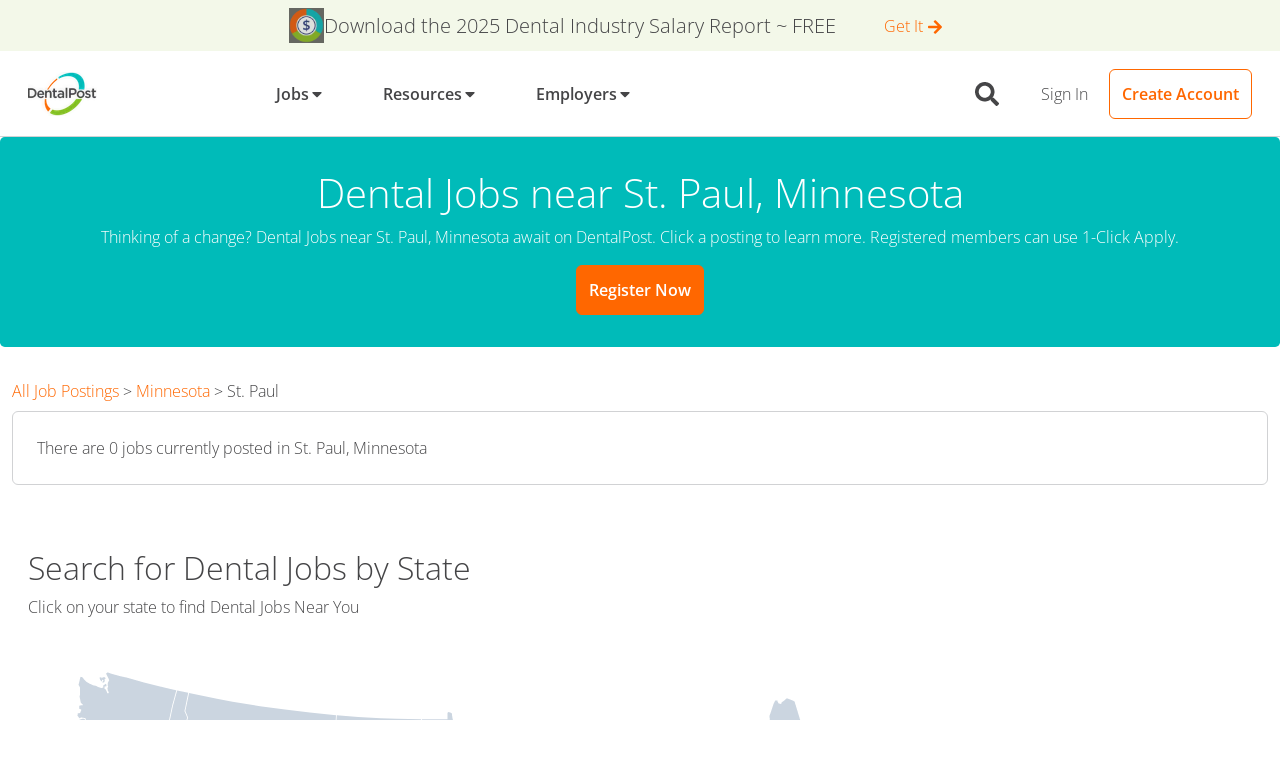

--- FILE ---
content_type: text/html
request_url: https://www.dentalpost.net/dental-jobs/jobs-near-st-paul-minnesota/
body_size: 197540
content:
<!DOCTYPE html><html lang="en"><head><meta charSet="utf-8"/><meta http-equiv="x-ua-compatible" content="ie=edge"/><meta name="viewport" content="width=device-width, initial-scale=1"/><meta name="generator" content="Gatsby 5.15.0"/><meta data-react-helmet="true" name="description" content="Browse from 0 dental jobs near St. Paul, Minnesota. Start your new career in St. Paul Minnesota with DentalPost today. Apply for Dental Jobs in St. Paul, Minnesota with one-click!"/><meta data-react-helmet="true" property="og:site_name" content="DentalPost"/><meta data-react-helmet="true" property="og:title" content="Dental Jobs &amp; Positions Near Me in St. Paul, Minnesota"/><meta data-react-helmet="true" property="og:description" content="Browse from 0 dental jobs near St. Paul, Minnesota. Start your new career in St. Paul Minnesota with DentalPost today. Apply for Dental Jobs in St. Paul, Minnesota with one-click!"/><meta data-react-helmet="true" property="og:type" content="website"/><meta data-react-helmet="true" property="og:url"/><meta data-react-helmet="true" property="twitter:title" content="Dental Jobs &amp; Positions Near Me in St. Paul, Minnesota"/><meta data-react-helmet="true" property="twitter:description" content="Browse from 0 dental jobs near St. Paul, Minnesota. Start your new career in St. Paul Minnesota with DentalPost today. Apply for Dental Jobs in St. Paul, Minnesota with one-click!"/><meta data-react-helmet="true" property="twitter:site" content="@DentalPost"/><meta data-react-helmet="true" property="apple-itunes-app" content="app-id=504971545"/><meta data-react-helmet="true" property="og:image" content="https://www.dentalpost.net/static/8fd605be2a3a079cc15e9c943c6f5cdc/dentalpost-logo-on-light-bg.png"/><meta data-react-helmet="true" property="twitter:card" content="summary_large_image"/><meta data-react-helmet="true" property="twitter:image" content="https://www.dentalpost.net/static/8fd605be2a3a079cc15e9c943c6f5cdc/dentalpost-logo-on-light-bg.png"/><meta data-react-helmet="true" property="og:image:width" content="316px"/><meta data-react-helmet="true" property="og:image:height" content="200px"/><meta name="theme-color" content="#6b37bf"/><style data-href="/styles.1406d8ffd67ccecf41b2.css" data-identity="gatsby-global-css">/*!
 * Bootstrap  v5.3.8 (https://getbootstrap.com/)
 * Copyright 2011-2025 The Bootstrap Authors
 * Licensed under MIT (https://github.com/twbs/bootstrap/blob/main/LICENSE)
 */:root,[data-bs-theme=light]{--bs-blue:#0d6efd;--bs-indigo:#6610f2;--bs-purple:#6f42c1;--bs-pink:#d63384;--bs-red:#dc3545;--bs-orange:#fd7e14;--bs-yellow:#ffc107;--bs-green:#198754;--bs-teal:#20c997;--bs-cyan:#0dcaf0;--bs-gray:#6c757d;--bs-gray-dark:#343a40;--bs-gray-100:#f8f9fa;--bs-gray-200:#e9ecef;--bs-gray-300:#dee2e6;--bs-gray-400:#ced4da;--bs-gray-500:#adb5bd;--bs-gray-600:#6c757d;--bs-gray-700:#495057;--bs-gray-800:#343a40;--bs-gray-900:#212529;--bs-primary:#ff6700;--bs-secondary:#00bbb9;--bs-success:#83bf23;--bs-info:#808284;--bs-warning:#ffce36;--bs-danger:#c7276b;--bs-light:#d1d2d4;--bs-dark:#58585b;--bs-secondary-coral:#fe655a;--bs-secondary-blue:#244289;--bs-secondary-lavendar:#7f60a8;--bs-black:#454547;--bs-off-white:#eaebec;--bs-white:#fff;--bs-solids-off-white-50:#f9fafa;--bs-solids-primary-blue-10:#e5f8f8;--bs-solids-primary-blue-40:#93dedd;--bs-solids-primary-green-10:#f3f8e9;--bs-solids-primary-green-40:#c9e3a1;--bs-transparent:#0000;--bs-primary-rgb:255,103,0;--bs-secondary-rgb:0,187,185;--bs-success-rgb:131,191,35;--bs-info-rgb:128,130,132;--bs-warning-rgb:255,206,54;--bs-danger-rgb:199,39,107;--bs-light-rgb:209,210,212;--bs-dark-rgb:88,88,91;--bs-secondary-coral-rgb:254,101,90;--bs-secondary-blue-rgb:36,66,137;--bs-secondary-lavendar-rgb:127,96,168;--bs-off-white-rgb:234,235,236;--bs-solids-off-white-50-rgb:249,250,250;--bs-solids-primary-blue-10-rgb:229,248,248;--bs-solids-primary-blue-40-rgb:147,222,221;--bs-solids-primary-green-10-rgb:243,248,233;--bs-solids-primary-green-40-rgb:201,227,161;--bs-transparent-rgb:0,0,0;--bs-primary-text-emphasis:#052c65;--bs-secondary-text-emphasis:#2b2f32;--bs-success-text-emphasis:#0a3622;--bs-info-text-emphasis:#055160;--bs-warning-text-emphasis:#664d03;--bs-danger-text-emphasis:#58151c;--bs-light-text-emphasis:#495057;--bs-dark-text-emphasis:#495057;--bs-primary-bg-subtle:#cfe2ff;--bs-secondary-bg-subtle:#e2e3e5;--bs-success-bg-subtle:#d1e7dd;--bs-info-bg-subtle:#cff4fc;--bs-warning-bg-subtle:#fff3cd;--bs-danger-bg-subtle:#f8d7da;--bs-light-bg-subtle:#fcfcfd;--bs-dark-bg-subtle:#ced4da;--bs-primary-border-subtle:#9ec5fe;--bs-secondary-border-subtle:#c4c8cb;--bs-success-border-subtle:#a3cfbb;--bs-info-border-subtle:#9eeaf9;--bs-warning-border-subtle:#ffe69c;--bs-danger-border-subtle:#f1aeb5;--bs-light-border-subtle:#e9ecef;--bs-dark-border-subtle:#adb5bd;--bs-white-rgb:255,255,255;--bs-black-rgb:69,69,71;--bs-font-sans-serif:"Open Sans",Arial,-apple-system,BlinkMacSystemFont,sans-serif,"Apple Color Emoji","Segoe UI Emoji","Segoe UI Symbol","Noto Color Emoji";--bs-font-monospace:SFMono-Regular,Menlo,Monaco,Consolas,"Liberation Mono","Courier New",monospace;--bs-gradient:linear-gradient(180deg,#ffffff26,#fff0);--bs-body-font-family:var(--bs-font-sans-serif);--bs-body-font-size:1rem;--bs-body-font-weight:400;--bs-body-line-height:1.5;--bs-body-color:#212529;--bs-body-color-rgb:33,37,41;--bs-body-bg:#fff;--bs-body-bg-rgb:255,255,255;--bs-emphasis-color:#454547;--bs-emphasis-color-rgb:69,69,71;--bs-secondary-color:#212529bf;--bs-secondary-color-rgb:33,37,41;--bs-secondary-bg:#e9ecef;--bs-secondary-bg-rgb:233,236,239;--bs-tertiary-color:#21252980;--bs-tertiary-color-rgb:33,37,41;--bs-tertiary-bg:#f8f9fa;--bs-tertiary-bg-rgb:248,249,250;--bs-heading-color:inherit;--bs-link-color:#0d6efd;--bs-link-color-rgb:13,110,253;--bs-link-decoration:underline;--bs-link-hover-color:#0a58ca;--bs-link-hover-color-rgb:10,88,202;--bs-code-color:#d63384;--bs-highlight-color:#212529;--bs-highlight-bg:#fff3cd;--bs-border-width:1px;--bs-border-style:solid;--bs-border-color:#dee2e6;--bs-border-color-translucent:rgba(69,69,71,.175);--bs-border-radius:0.375rem;--bs-border-radius-sm:0.25rem;--bs-border-radius-lg:0.5rem;--bs-border-radius-xl:1rem;--bs-border-radius-xxl:2rem;--bs-border-radius-2xl:var(--bs-border-radius-xxl);--bs-border-radius-pill:50rem;--bs-box-shadow:0 0.5rem 1rem #45454726;--bs-box-shadow-sm:0 0.125rem 0.25rem rgba(69,69,71,.075);--bs-box-shadow-lg:0 1rem 3rem rgba(69,69,71,.175);--bs-box-shadow-inset:inset 0 1px 2px rgba(69,69,71,.075);--bs-focus-ring-width:0.25rem;--bs-focus-ring-opacity:0.25;--bs-focus-ring-color:#0d6efd40;--bs-form-valid-color:#198754;--bs-form-valid-border-color:#198754;--bs-form-invalid-color:#dc3545;--bs-form-invalid-border-color:#dc3545}[data-bs-theme=dark]{--bs-body-color:#dee2e6;--bs-body-color-rgb:222,226,230;--bs-body-bg:#212529;--bs-body-bg-rgb:33,37,41;--bs-emphasis-color:#fff;--bs-emphasis-color-rgb:255,255,255;--bs-secondary-color:#dee2e6bf;--bs-secondary-color-rgb:222,226,230;--bs-secondary-bg:#343a40;--bs-secondary-bg-rgb:52,58,64;--bs-tertiary-color:#dee2e680;--bs-tertiary-color-rgb:222,226,230;--bs-tertiary-bg:#2b3035;--bs-tertiary-bg-rgb:43,48,53;--bs-primary-text-emphasis:#6ea8fe;--bs-secondary-text-emphasis:#a7acb1;--bs-success-text-emphasis:#75b798;--bs-info-text-emphasis:#6edff6;--bs-warning-text-emphasis:#ffda6a;--bs-danger-text-emphasis:#ea868f;--bs-light-text-emphasis:#f8f9fa;--bs-dark-text-emphasis:#dee2e6;--bs-primary-bg-subtle:#031633;--bs-secondary-bg-subtle:#161719;--bs-success-bg-subtle:#051b11;--bs-info-bg-subtle:#032830;--bs-warning-bg-subtle:#332701;--bs-danger-bg-subtle:#2c0b0e;--bs-light-bg-subtle:#343a40;--bs-dark-bg-subtle:#3d4044;--bs-primary-border-subtle:#084298;--bs-secondary-border-subtle:#41464b;--bs-success-border-subtle:#0f5132;--bs-info-border-subtle:#087990;--bs-warning-border-subtle:#997404;--bs-danger-border-subtle:#842029;--bs-light-border-subtle:#495057;--bs-dark-border-subtle:#343a40;--bs-heading-color:inherit;--bs-link-color:#6ea8fe;--bs-link-hover-color:#8bb9fe;--bs-link-color-rgb:110,168,254;--bs-link-hover-color-rgb:139,185,254;--bs-code-color:#e685b5;--bs-highlight-color:#dee2e6;--bs-highlight-bg:#664d03;--bs-border-color:#495057;--bs-border-color-translucent:#ffffff26;--bs-form-valid-color:#75b798;--bs-form-valid-border-color:#75b798;--bs-form-invalid-color:#ea868f;--bs-form-invalid-border-color:#ea868f;color-scheme:dark}*,:after,:before{box-sizing:border-box}body{-webkit-text-size-adjust:100%;-webkit-tap-highlight-color:rgba(69,69,71,0);background-color:var(--bs-body-bg);color:var(--bs-body-color);font-family:var(--bs-body-font-family);font-size:var(--bs-body-font-size);font-weight:var(--bs-body-font-weight);line-height:var(--bs-body-line-height);margin:0;text-align:var(--bs-body-text-align)}hr{border:0;border-top:var(--bs-border-width) solid;color:inherit;margin:1rem 0;opacity:.25}.h1,.h2,.h3,.h4,.h5,.h6,h1,h2,h3,h4,h5,h6{color:var(--bs-heading-color);font-weight:500;line-height:1.2;margin-bottom:.5rem;margin-top:0}.h1,h1{font-size:calc(1.375rem + 1.5vw)}@media(min-width:1200px){.h1,h1{font-size:2.5rem}}.h2,h2{font-size:calc(1.325rem + .9vw)}@media(min-width:1200px){.h2,h2{font-size:2rem}}.h3,h3{font-size:calc(1.3rem + .6vw)}@media(min-width:1200px){.h3,h3{font-size:1.75rem}}.h4,h4{font-size:calc(1.275rem + .3vw)}@media(min-width:1200px){.h4,h4{font-size:1.5rem}}.h5,h5{font-size:1.25rem}.h6,h6{font-size:1rem}p{margin-bottom:1rem;margin-top:0}abbr[title]{cursor:help;-webkit-text-decoration:underline dotted;text-decoration:underline dotted;-webkit-text-decoration-skip-ink:none;text-decoration-skip-ink:none}address{font-style:normal;line-height:inherit;margin-bottom:1rem}ol,ul{padding-left:2rem}dl,ol,ul{margin-bottom:1rem;margin-top:0}ol ol,ol ul,ul ol,ul ul{margin-bottom:0}dt{font-weight:700}dd{margin-bottom:.5rem;margin-left:0}blockquote{margin:0 0 1rem}b,strong{font-weight:bolder}.small,small{font-size:.875em}.mark,mark{background-color:var(--bs-highlight-bg);color:var(--bs-highlight-color);padding:.1875em}sub,sup{font-size:.75em;line-height:0;position:relative;vertical-align:initial}sub{bottom:-.25em}sup{top:-.5em}a{color:rgba(var(--bs-link-color-rgb),var(--bs-link-opacity,1));text-decoration:underline}a:hover{--bs-link-color-rgb:var(--bs-link-hover-color-rgb)}a:not([href]):not([class]),a:not([href]):not([class]):hover{color:inherit;text-decoration:none}code,kbd,pre,samp{font-family:var(--bs-font-monospace);font-size:1em}pre{display:block;font-size:.875em;margin-bottom:1rem;margin-top:0;overflow:auto}pre code{color:inherit;font-size:inherit;word-break:normal}code{word-wrap:break-word;color:var(--bs-code-color);font-size:.875em}a>code{color:inherit}kbd{background-color:var(--bs-body-color);border-radius:.25rem;color:var(--bs-body-bg);font-size:.875em;padding:.1875rem .375rem}kbd kbd{font-size:1em;padding:0}figure{margin:0 0 1rem}img,svg{vertical-align:middle}table{border-collapse:collapse;caption-side:bottom}caption{color:var(--bs-secondary-color);padding-bottom:.5rem;padding-top:.5rem;text-align:left}th{text-align:inherit;text-align:-webkit-match-parent}tbody,td,tfoot,th,thead,tr{border:0 solid;border-color:inherit}label{display:inline-block}button{border-radius:0}button:focus:not(:focus-visible){outline:0}button,input,optgroup,select,textarea{font-family:inherit;font-size:inherit;line-height:inherit;margin:0}button,select{text-transform:none}[role=button]{cursor:pointer}select{word-wrap:normal}select:disabled{opacity:1}[list]:not([type=date]):not([type=datetime-local]):not([type=month]):not([type=week]):not([type=time])::-webkit-calendar-picker-indicator{display:none!important}[type=button],[type=reset],[type=submit],button{-webkit-appearance:button}[type=button]:not(:disabled),[type=reset]:not(:disabled),[type=submit]:not(:disabled),button:not(:disabled){cursor:pointer}::-moz-focus-inner{border-style:none;padding:0}textarea{resize:vertical}fieldset{border:0;margin:0;min-width:0;padding:0}legend{float:left;font-size:calc(1.275rem + .3vw);line-height:inherit;margin-bottom:.5rem;padding:0;width:100%}@media(min-width:1200px){legend{font-size:1.5rem}}legend+*{clear:left}::-webkit-datetime-edit-day-field,::-webkit-datetime-edit-fields-wrapper,::-webkit-datetime-edit-hour-field,::-webkit-datetime-edit-minute,::-webkit-datetime-edit-month-field,::-webkit-datetime-edit-text,::-webkit-datetime-edit-year-field{padding:0}::-webkit-inner-spin-button{height:auto}[type=search]{-webkit-appearance:textfield;outline-offset:-2px}[type=search]::-webkit-search-cancel-button{cursor:pointer;filter:grayscale(1)}::-webkit-search-decoration{-webkit-appearance:none}::-webkit-color-swatch-wrapper{padding:0}::-webkit-file-upload-button{-webkit-appearance:button;font:inherit}::file-selector-button{-webkit-appearance:button;font:inherit}output{display:inline-block}iframe{border:0}summary{cursor:pointer;display:list-item}progress{vertical-align:initial}[hidden]{display:none!important}.lead{font-size:1.25rem;font-weight:300}.display-1{font-size:calc(1.625rem + 4.5vw);font-weight:300;line-height:1.2}@media(min-width:1200px){.display-1{font-size:5rem}}.display-2{font-size:calc(1.575rem + 3.9vw);font-weight:300;line-height:1.2}@media(min-width:1200px){.display-2{font-size:4.5rem}}.display-3{font-size:calc(1.525rem + 3.3vw);font-weight:300;line-height:1.2}@media(min-width:1200px){.display-3{font-size:4rem}}.display-4{font-size:calc(1.475rem + 2.7vw);font-weight:300;line-height:1.2}@media(min-width:1200px){.display-4{font-size:3.5rem}}.display-5{font-size:calc(1.425rem + 2.1vw);font-weight:300;line-height:1.2}@media(min-width:1200px){.display-5{font-size:3rem}}.display-6{font-size:calc(1.375rem + 1.5vw);font-weight:300;line-height:1.2}@media(min-width:1200px){.display-6{font-size:2.5rem}}.list-inline,.list-unstyled{list-style:none;padding-left:0}.list-inline-item{display:inline-block}.list-inline-item:not(:last-child){margin-right:.5rem}.initialism{font-size:.875em;text-transform:uppercase}.blockquote{font-size:1.25rem;margin-bottom:1rem}.blockquote>:last-child{margin-bottom:0}.blockquote-footer{color:#6c757d;font-size:.875em;margin-bottom:1rem;margin-top:-1rem}.blockquote-footer:before{content:"— "}.img-fluid,.img-thumbnail{height:auto;max-width:100%}.img-thumbnail{background-color:var(--bs-body-bg);border:var(--bs-border-width) solid var(--bs-border-color);border-radius:var(--bs-border-radius);padding:.25rem}.figure{display:inline-block}.figure-img{line-height:1;margin-bottom:.5rem}.figure-caption{color:var(--bs-secondary-color);font-size:.875em}.container,.container-fluid,.container-lg,.container-md,.container-sm,.container-xl,.container-xxl{--bs-gutter-x:1.5rem;--bs-gutter-y:0;margin-left:auto;margin-right:auto;padding-left:calc(var(--bs-gutter-x)*.5);padding-right:calc(var(--bs-gutter-x)*.5);width:100%}@media(min-width:576px){.container,.container-sm{max-width:540px}}@media(min-width:768px){.container,.container-md,.container-sm{max-width:720px}}@media(min-width:1255px){.container,.container-lg,.container-md,.container-sm{max-width:960px}}.container,.container-lg,.container-md,.container-sm{max-width:1140px;max-width:1320px}:root{--bs-breakpoint-xs:0;--bs-breakpoint-sm:576px;--bs-breakpoint-md:768px;--bs-breakpoint-lg:1255px}.row{--bs-gutter-x:1.5rem;--bs-gutter-y:0;display:flex;flex-wrap:wrap;margin-left:calc(var(--bs-gutter-x)*-.5);margin-right:calc(var(--bs-gutter-x)*-.5);margin-top:calc(var(--bs-gutter-y)*-1)}.row>*{flex-shrink:0;margin-top:var(--bs-gutter-y);max-width:100%;padding-left:calc(var(--bs-gutter-x)*.5);padding-right:calc(var(--bs-gutter-x)*.5);width:100%}.col{flex:1 0}.row-cols-auto>*{flex:0 0 auto;width:auto}.row-cols-1>*{flex:0 0 auto;width:100%}.row-cols-2>*{flex:0 0 auto;width:50%}.row-cols-3>*{flex:0 0 auto;width:33.33333333%}.row-cols-4>*{flex:0 0 auto;width:25%}.row-cols-5>*{flex:0 0 auto;width:20%}.row-cols-6>*{flex:0 0 auto;width:16.66666667%}.col-auto{flex:0 0 auto;width:auto}.col-1{flex:0 0 auto;width:8.33333333%}.col-2{flex:0 0 auto;width:16.66666667%}.col-3{flex:0 0 auto;width:25%}.col-4{flex:0 0 auto;width:33.33333333%}.col-5{flex:0 0 auto;width:41.66666667%}.col-6{flex:0 0 auto;width:50%}.col-7{flex:0 0 auto;width:58.33333333%}.col-8{flex:0 0 auto;width:66.66666667%}.col-9{flex:0 0 auto;width:75%}.col-10{flex:0 0 auto;width:83.33333333%}.col-11{flex:0 0 auto;width:91.66666667%}.col-12{flex:0 0 auto;width:100%}.offset-1{margin-left:8.33333333%}.offset-2{margin-left:16.66666667%}.offset-3{margin-left:25%}.offset-4{margin-left:33.33333333%}.offset-5{margin-left:41.66666667%}.offset-6{margin-left:50%}.offset-7{margin-left:58.33333333%}.offset-8{margin-left:66.66666667%}.offset-9{margin-left:75%}.offset-10{margin-left:83.33333333%}.offset-11{margin-left:91.66666667%}.g-0,.gx-0{--bs-gutter-x:0}.g-0,.gy-0{--bs-gutter-y:0}.g-1,.gx-1{--bs-gutter-x:0.25rem}.g-1,.gy-1{--bs-gutter-y:0.25rem}.g-2,.gx-2{--bs-gutter-x:0.5rem}.g-2,.gy-2{--bs-gutter-y:0.5rem}.g-3,.gx-3{--bs-gutter-x:1rem}.g-3,.gy-3{--bs-gutter-y:1rem}.g-4,.gx-4{--bs-gutter-x:1.5rem}.g-4,.gy-4{--bs-gutter-y:1.5rem}.g-5,.gx-5{--bs-gutter-x:3rem}.g-5,.gy-5{--bs-gutter-y:3rem}@media(min-width:576px){.col-sm{flex:1 0}.row-cols-sm-auto>*{flex:0 0 auto;width:auto}.row-cols-sm-1>*{flex:0 0 auto;width:100%}.row-cols-sm-2>*{flex:0 0 auto;width:50%}.row-cols-sm-3>*{flex:0 0 auto;width:33.33333333%}.row-cols-sm-4>*{flex:0 0 auto;width:25%}.row-cols-sm-5>*{flex:0 0 auto;width:20%}.row-cols-sm-6>*{flex:0 0 auto;width:16.66666667%}.col-sm-auto{flex:0 0 auto;width:auto}.col-sm-1{flex:0 0 auto;width:8.33333333%}.col-sm-2{flex:0 0 auto;width:16.66666667%}.col-sm-3{flex:0 0 auto;width:25%}.col-sm-4{flex:0 0 auto;width:33.33333333%}.col-sm-5{flex:0 0 auto;width:41.66666667%}.col-sm-6{flex:0 0 auto;width:50%}.col-sm-7{flex:0 0 auto;width:58.33333333%}.col-sm-8{flex:0 0 auto;width:66.66666667%}.col-sm-9{flex:0 0 auto;width:75%}.col-sm-10{flex:0 0 auto;width:83.33333333%}.col-sm-11{flex:0 0 auto;width:91.66666667%}.col-sm-12{flex:0 0 auto;width:100%}.offset-sm-0{margin-left:0}.offset-sm-1{margin-left:8.33333333%}.offset-sm-2{margin-left:16.66666667%}.offset-sm-3{margin-left:25%}.offset-sm-4{margin-left:33.33333333%}.offset-sm-5{margin-left:41.66666667%}.offset-sm-6{margin-left:50%}.offset-sm-7{margin-left:58.33333333%}.offset-sm-8{margin-left:66.66666667%}.offset-sm-9{margin-left:75%}.offset-sm-10{margin-left:83.33333333%}.offset-sm-11{margin-left:91.66666667%}.g-sm-0,.gx-sm-0{--bs-gutter-x:0}.g-sm-0,.gy-sm-0{--bs-gutter-y:0}.g-sm-1,.gx-sm-1{--bs-gutter-x:0.25rem}.g-sm-1,.gy-sm-1{--bs-gutter-y:0.25rem}.g-sm-2,.gx-sm-2{--bs-gutter-x:0.5rem}.g-sm-2,.gy-sm-2{--bs-gutter-y:0.5rem}.g-sm-3,.gx-sm-3{--bs-gutter-x:1rem}.g-sm-3,.gy-sm-3{--bs-gutter-y:1rem}.g-sm-4,.gx-sm-4{--bs-gutter-x:1.5rem}.g-sm-4,.gy-sm-4{--bs-gutter-y:1.5rem}.g-sm-5,.gx-sm-5{--bs-gutter-x:3rem}.g-sm-5,.gy-sm-5{--bs-gutter-y:3rem}}@media(min-width:768px){.col-md{flex:1 0}.row-cols-md-auto>*{flex:0 0 auto;width:auto}.row-cols-md-1>*{flex:0 0 auto;width:100%}.row-cols-md-2>*{flex:0 0 auto;width:50%}.row-cols-md-3>*{flex:0 0 auto;width:33.33333333%}.row-cols-md-4>*{flex:0 0 auto;width:25%}.row-cols-md-5>*{flex:0 0 auto;width:20%}.row-cols-md-6>*{flex:0 0 auto;width:16.66666667%}.col-md-auto{flex:0 0 auto;width:auto}.col-md-1{flex:0 0 auto;width:8.33333333%}.col-md-2{flex:0 0 auto;width:16.66666667%}.col-md-3{flex:0 0 auto;width:25%}.col-md-4{flex:0 0 auto;width:33.33333333%}.col-md-5{flex:0 0 auto;width:41.66666667%}.col-md-6{flex:0 0 auto;width:50%}.col-md-7{flex:0 0 auto;width:58.33333333%}.col-md-8{flex:0 0 auto;width:66.66666667%}.col-md-9{flex:0 0 auto;width:75%}.col-md-10{flex:0 0 auto;width:83.33333333%}.col-md-11{flex:0 0 auto;width:91.66666667%}.col-md-12{flex:0 0 auto;width:100%}.offset-md-0{margin-left:0}.offset-md-1{margin-left:8.33333333%}.offset-md-2{margin-left:16.66666667%}.offset-md-3{margin-left:25%}.offset-md-4{margin-left:33.33333333%}.offset-md-5{margin-left:41.66666667%}.offset-md-6{margin-left:50%}.offset-md-7{margin-left:58.33333333%}.offset-md-8{margin-left:66.66666667%}.offset-md-9{margin-left:75%}.offset-md-10{margin-left:83.33333333%}.offset-md-11{margin-left:91.66666667%}.g-md-0,.gx-md-0{--bs-gutter-x:0}.g-md-0,.gy-md-0{--bs-gutter-y:0}.g-md-1,.gx-md-1{--bs-gutter-x:0.25rem}.g-md-1,.gy-md-1{--bs-gutter-y:0.25rem}.g-md-2,.gx-md-2{--bs-gutter-x:0.5rem}.g-md-2,.gy-md-2{--bs-gutter-y:0.5rem}.g-md-3,.gx-md-3{--bs-gutter-x:1rem}.g-md-3,.gy-md-3{--bs-gutter-y:1rem}.g-md-4,.gx-md-4{--bs-gutter-x:1.5rem}.g-md-4,.gy-md-4{--bs-gutter-y:1.5rem}.g-md-5,.gx-md-5{--bs-gutter-x:3rem}.g-md-5,.gy-md-5{--bs-gutter-y:3rem}}@media(min-width:1255px){.col-lg{flex:1 0}.row-cols-lg-auto>*{flex:0 0 auto;width:auto}.row-cols-lg-1>*{flex:0 0 auto;width:100%}.row-cols-lg-2>*{flex:0 0 auto;width:50%}.row-cols-lg-3>*{flex:0 0 auto;width:33.33333333%}.row-cols-lg-4>*{flex:0 0 auto;width:25%}.row-cols-lg-5>*{flex:0 0 auto;width:20%}.row-cols-lg-6>*{flex:0 0 auto;width:16.66666667%}.col-lg-auto{flex:0 0 auto;width:auto}.col-lg-1{flex:0 0 auto;width:8.33333333%}.col-lg-2{flex:0 0 auto;width:16.66666667%}.col-lg-3{flex:0 0 auto;width:25%}.col-lg-4{flex:0 0 auto;width:33.33333333%}.col-lg-5{flex:0 0 auto;width:41.66666667%}.col-lg-6{flex:0 0 auto;width:50%}.col-lg-7{flex:0 0 auto;width:58.33333333%}.col-lg-8{flex:0 0 auto;width:66.66666667%}.col-lg-9{flex:0 0 auto;width:75%}.col-lg-10{flex:0 0 auto;width:83.33333333%}.col-lg-11{flex:0 0 auto;width:91.66666667%}.col-lg-12{flex:0 0 auto;width:100%}.offset-lg-0{margin-left:0}.offset-lg-1{margin-left:8.33333333%}.offset-lg-2{margin-left:16.66666667%}.offset-lg-3{margin-left:25%}.offset-lg-4{margin-left:33.33333333%}.offset-lg-5{margin-left:41.66666667%}.offset-lg-6{margin-left:50%}.offset-lg-7{margin-left:58.33333333%}.offset-lg-8{margin-left:66.66666667%}.offset-lg-9{margin-left:75%}.offset-lg-10{margin-left:83.33333333%}.offset-lg-11{margin-left:91.66666667%}.g-lg-0,.gx-lg-0{--bs-gutter-x:0}.g-lg-0,.gy-lg-0{--bs-gutter-y:0}.g-lg-1,.gx-lg-1{--bs-gutter-x:0.25rem}.g-lg-1,.gy-lg-1{--bs-gutter-y:0.25rem}.g-lg-2,.gx-lg-2{--bs-gutter-x:0.5rem}.g-lg-2,.gy-lg-2{--bs-gutter-y:0.5rem}.g-lg-3,.gx-lg-3{--bs-gutter-x:1rem}.g-lg-3,.gy-lg-3{--bs-gutter-y:1rem}.g-lg-4,.gx-lg-4{--bs-gutter-x:1.5rem}.g-lg-4,.gy-lg-4{--bs-gutter-y:1.5rem}.g-lg-5,.gx-lg-5{--bs-gutter-x:3rem}.g-lg-5,.gy-lg-5{--bs-gutter-y:3rem}}.table{--bs-table-color-type:initial;--bs-table-bg-type:initial;--bs-table-color-state:initial;--bs-table-bg-state:initial;--bs-table-color:var(--bs-emphasis-color);--bs-table-bg:var(--bs-body-bg);--bs-table-border-color:var(--bs-border-color);--bs-table-accent-bg:#0000;--bs-table-striped-color:var(--bs-emphasis-color);--bs-table-striped-bg:rgba(var(--bs-emphasis-color-rgb),0.05);--bs-table-active-color:var(--bs-emphasis-color);--bs-table-active-bg:rgba(var(--bs-emphasis-color-rgb),0.1);--bs-table-hover-color:var(--bs-emphasis-color);--bs-table-hover-bg:rgba(var(--bs-emphasis-color-rgb),0.075);border-color:var(--bs-table-border-color);margin-bottom:1rem;vertical-align:top;width:100%}.table>:not(caption)>*>*{background-color:var(--bs-table-bg);border-bottom-width:var(--bs-border-width);box-shadow:inset 0 0 0 9999px var(--bs-table-bg-state,var(--bs-table-bg-type,var(--bs-table-accent-bg)));color:var(--bs-table-color-state,var(--bs-table-color-type,var(--bs-table-color)));padding:.5rem}.table>tbody{vertical-align:inherit}.table>thead{vertical-align:bottom}.table-group-divider{border-top:calc(var(--bs-border-width)*2) solid}.caption-top{caption-side:top}.table-sm>:not(caption)>*>*{padding:.25rem}.table-bordered>:not(caption)>*{border-width:var(--bs-border-width) 0}.table-bordered>:not(caption)>*>*{border-width:0 var(--bs-border-width)}.table-borderless>:not(caption)>*>*{border-bottom-width:0}.table-borderless>:not(:first-child){border-top-width:0}.table-striped-columns>:not(caption)>tr>:nth-child(2n),.table-striped>tbody>tr:nth-of-type(odd)>*{--bs-table-color-type:var(--bs-table-striped-color);--bs-table-bg-type:var(--bs-table-striped-bg)}.table-active{--bs-table-color-state:var(--bs-table-active-color);--bs-table-bg-state:var(--bs-table-active-bg)}.table-hover>tbody>tr:hover>*{--bs-table-color-state:var(--bs-table-hover-color);--bs-table-bg-state:var(--bs-table-hover-bg)}.table-primary{--bs-table-color:#454547;--bs-table-bg:#cfe2ff;--bs-table-border-color:#b3c3da;--bs-table-striped-bg:#c8daf5;--bs-table-striped-color:#454547;--bs-table-active-bg:#c1d2ec;--bs-table-active-color:#454547;--bs-table-hover-bg:#c4d6f1;--bs-table-hover-color:#454547}.table-primary,.table-secondary{border-color:var(--bs-table-border-color);color:var(--bs-table-color)}.table-secondary{--bs-table-color:#454547;--bs-table-bg:#e2e3e5;--bs-table-border-color:#c2c4c5;--bs-table-striped-bg:#dadbdd;--bs-table-striped-color:#454547;--bs-table-active-bg:#d2d4d5;--bs-table-active-color:#454547;--bs-table-hover-bg:#d6d8d9;--bs-table-hover-color:#454547}.table-success{--bs-table-color:#454547;--bs-table-bg:#d1e7dd;--bs-table-border-color:#b5c7bf;--bs-table-striped-bg:#cadfd5;--bs-table-striped-color:#454547;--bs-table-active-bg:#c3d7ce;--bs-table-active-color:#454547;--bs-table-hover-bg:#c7dbd2;--bs-table-hover-color:#454547}.table-info,.table-success{border-color:var(--bs-table-border-color);color:var(--bs-table-color)}.table-info{--bs-table-color:#454547;--bs-table-bg:#cff4fc;--bs-table-border-color:#b3d1d8;--bs-table-striped-bg:#c8ecf3;--bs-table-striped-color:#454547;--bs-table-active-bg:#c1e3ea;--bs-table-active-color:#454547;--bs-table-hover-bg:#c4e7ee;--bs-table-hover-color:#454547}.table-warning{--bs-table-color:#454547;--bs-table-bg:#fff3cd;--bs-table-border-color:#dad0b3;--bs-table-striped-bg:#f6eac7;--bs-table-striped-color:#454547;--bs-table-active-bg:#ece1c0;--bs-table-active-color:#454547;--bs-table-hover-bg:#f1e6c3;--bs-table-hover-color:#454547}.table-danger,.table-warning{border-color:var(--bs-table-border-color);color:var(--bs-table-color)}.table-danger{--bs-table-color:#454547;--bs-table-bg:#f8d7da;--bs-table-border-color:#d4b9bc;--bs-table-striped-bg:#efcfd2;--bs-table-striped-color:#454547;--bs-table-active-bg:#e6c8cb;--bs-table-active-color:#454547;--bs-table-hover-bg:#ebcccf;--bs-table-hover-color:#454547}.table-light{--bs-table-color:#454547;--bs-table-bg:#f8f9fa;--bs-table-border-color:#d4d5d6;--bs-table-striped-bg:#eff0f1;--bs-table-striped-color:#454547;--bs-table-active-bg:#e6e7e8;--bs-table-active-color:#454547;--bs-table-hover-bg:#ebeced;--bs-table-hover-color:#454547}.table-dark,.table-light{border-color:var(--bs-table-border-color);color:var(--bs-table-color)}.table-dark{--bs-table-color:#fff;--bs-table-bg:#212529;--bs-table-border-color:#4d5154;--bs-table-striped-bg:#2c3034;--bs-table-striped-color:#fff;--bs-table-active-bg:#373b3e;--bs-table-active-color:#fff;--bs-table-hover-bg:#323539;--bs-table-hover-color:#fff}.table-responsive{-webkit-overflow-scrolling:touch;overflow-x:auto}@media(max-width:575.98px){.table-responsive-sm{-webkit-overflow-scrolling:touch;overflow-x:auto}}@media(max-width:767.98px){.table-responsive-md{-webkit-overflow-scrolling:touch;overflow-x:auto}}@media(max-width:1254.98px){.table-responsive-lg{-webkit-overflow-scrolling:touch;overflow-x:auto}}.form-label{margin-bottom:.5rem}.col-form-label{font-size:inherit;line-height:1.5;margin-bottom:0;padding-bottom:calc(.375rem + var(--bs-border-width));padding-top:calc(.375rem + var(--bs-border-width))}.col-form-label-lg{font-size:1.25rem;padding-bottom:calc(.5rem + var(--bs-border-width));padding-top:calc(.5rem + var(--bs-border-width))}.col-form-label-sm{font-size:.875rem;padding-bottom:calc(.25rem + var(--bs-border-width));padding-top:calc(.25rem + var(--bs-border-width))}.form-text{color:var(--bs-secondary-color);font-size:.875em;margin-top:.25rem}.form-control{-webkit-appearance:none;appearance:none;background-clip:padding-box;background-color:var(--bs-body-bg);border:var(--bs-border-width) solid var(--bs-border-color);border-radius:var(--bs-border-radius);color:var(--bs-body-color);display:block;font-size:1rem;font-weight:400;line-height:1.5;padding:.375rem .75rem;transition:border-color .15s ease-in-out,box-shadow .15s ease-in-out;width:100%}@media(prefers-reduced-motion:reduce){.form-control{transition:none}}.form-control[type=file]{overflow:hidden}.form-control[type=file]:not(:disabled):not([readonly]){cursor:pointer}.form-control:focus{background-color:var(--bs-body-bg);border-color:#86b7fe;box-shadow:0 0 0 .25rem #0d6efd40;color:var(--bs-body-color);outline:0}.form-control::-webkit-date-and-time-value{height:1.5em;margin:0;min-width:85px}.form-control::-webkit-datetime-edit{display:block;padding:0}.form-control::placeholder{color:var(--bs-secondary-color);opacity:1}.form-control:disabled{background-color:var(--bs-secondary-bg);opacity:1}.form-control::-webkit-file-upload-button{-webkit-margin-end:.75rem;background-color:var(--bs-tertiary-bg);border:0 solid;border-color:inherit;border-inline-end-width:var(--bs-border-width);border-radius:0;color:var(--bs-body-color);margin:-.375rem -.75rem;margin-inline-end:.75rem;padding:.375rem .75rem;pointer-events:none;-webkit-transition:color .15s ease-in-out,background-color .15s ease-in-out,border-color .15s ease-in-out,box-shadow .15s ease-in-out;transition:color .15s ease-in-out,background-color .15s ease-in-out,border-color .15s ease-in-out,box-shadow .15s ease-in-out}.form-control::file-selector-button{-webkit-margin-end:.75rem;background-color:var(--bs-tertiary-bg);border:0 solid;border-color:inherit;border-inline-end-width:var(--bs-border-width);border-radius:0;color:var(--bs-body-color);margin:-.375rem -.75rem;margin-inline-end:.75rem;padding:.375rem .75rem;pointer-events:none;transition:color .15s ease-in-out,background-color .15s ease-in-out,border-color .15s ease-in-out,box-shadow .15s ease-in-out}@media(prefers-reduced-motion:reduce){.form-control::-webkit-file-upload-button{-webkit-transition:none;transition:none}.form-control::file-selector-button{transition:none}}.form-control:hover:not(:disabled):not([readonly])::-webkit-file-upload-button{background-color:var(--bs-secondary-bg)}.form-control:hover:not(:disabled):not([readonly])::file-selector-button{background-color:var(--bs-secondary-bg)}.form-control-plaintext{background-color:#0000;border:solid #0000;border-width:var(--bs-border-width) 0;color:var(--bs-body-color);display:block;line-height:1.5;margin-bottom:0;padding:.375rem 0;width:100%}.form-control-plaintext:focus{outline:0}.form-control-plaintext.form-control-lg,.form-control-plaintext.form-control-sm{padding-left:0;padding-right:0}.form-control-sm{border-radius:var(--bs-border-radius-sm);font-size:.875rem;min-height:calc(1.5em + .5rem + var(--bs-border-width)*2);padding:.25rem .5rem}.form-control-sm::-webkit-file-upload-button{-webkit-margin-end:.5rem;margin:-.25rem -.5rem;margin-inline-end:.5rem;padding:.25rem .5rem}.form-control-sm::file-selector-button{-webkit-margin-end:.5rem;margin:-.25rem -.5rem;margin-inline-end:.5rem;padding:.25rem .5rem}.form-control-lg{border-radius:var(--bs-border-radius-lg);font-size:1.25rem;min-height:calc(1.5em + 1rem + var(--bs-border-width)*2);padding:.5rem 1rem}.form-control-lg::-webkit-file-upload-button{-webkit-margin-end:1rem;margin:-.5rem -1rem;margin-inline-end:1rem;padding:.5rem 1rem}.form-control-lg::file-selector-button{-webkit-margin-end:1rem;margin:-.5rem -1rem;margin-inline-end:1rem;padding:.5rem 1rem}textarea.form-control{min-height:calc(1.5em + .75rem + var(--bs-border-width)*2)}textarea.form-control-sm{min-height:calc(1.5em + .5rem + var(--bs-border-width)*2)}textarea.form-control-lg{min-height:calc(1.5em + 1rem + var(--bs-border-width)*2)}.form-control-color{height:calc(1.5em + .75rem + var(--bs-border-width)*2);padding:.375rem;width:3rem}.form-control-color:not(:disabled):not([readonly]){cursor:pointer}.form-control-color::-moz-color-swatch{border:0!important;border-radius:var(--bs-border-radius)}.form-control-color::-webkit-color-swatch{border:0!important;border-radius:var(--bs-border-radius)}.form-control-color.form-control-sm{height:calc(1.5em + .5rem + var(--bs-border-width)*2)}.form-control-color.form-control-lg{height:calc(1.5em + 1rem + var(--bs-border-width)*2)}.form-select{--bs-form-select-bg-img:url("data:image/svg+xml;charset=utf-8,%3Csvg xmlns='http://www.w3.org/2000/svg' viewBox='0 0 16 16'%3E%3Cpath fill='none' stroke='%23343a40' stroke-linecap='round' stroke-linejoin='round' stroke-width='2' d='m2 5 6 6 6-6'/%3E%3C/svg%3E");-webkit-appearance:none;appearance:none;background-color:var(--bs-body-bg);background-image:var(--bs-form-select-bg-img),var(--bs-form-select-bg-icon,none);background-position:right .75rem center;background-repeat:no-repeat;background-size:16px 12px;border:var(--bs-border-width) solid var(--bs-border-color);border-radius:var(--bs-border-radius);color:var(--bs-body-color);display:block;font-size:1rem;font-weight:400;line-height:1.5;padding:.375rem 2.25rem .375rem .75rem;transition:border-color .15s ease-in-out,box-shadow .15s ease-in-out;width:100%}@media(prefers-reduced-motion:reduce){.form-select{transition:none}}.form-select:focus{border-color:#86b7fe;box-shadow:0 0 0 .25rem #0d6efd40;outline:0}.form-select[multiple],.form-select[size]:not([size="1"]){background-image:none;padding-right:.75rem}.form-select:disabled{background-color:var(--bs-secondary-bg)}.form-select:-moz-focusring{color:#0000;text-shadow:0 0 0 var(--bs-body-color)}.form-select-sm{border-radius:var(--bs-border-radius-sm);font-size:.875rem;padding-bottom:.25rem;padding-left:.5rem;padding-top:.25rem}.form-select-lg{border-radius:var(--bs-border-radius-lg);font-size:1.25rem;padding-bottom:.5rem;padding-left:1rem;padding-top:.5rem}[data-bs-theme=dark] .form-select{--bs-form-select-bg-img:url("data:image/svg+xml;charset=utf-8,%3Csvg xmlns='http://www.w3.org/2000/svg' viewBox='0 0 16 16'%3E%3Cpath fill='none' stroke='%23dee2e6' stroke-linecap='round' stroke-linejoin='round' stroke-width='2' d='m2 5 6 6 6-6'/%3E%3C/svg%3E")}.form-check{display:block;margin-bottom:.125rem;min-height:1.5rem;padding-left:1.5em}.form-check .form-check-input{float:left;margin-left:-1.5em}.form-check-reverse{padding-left:0;padding-right:1.5em;text-align:right}.form-check-reverse .form-check-input{float:right;margin-left:0;margin-right:-1.5em}.form-check-input{--bs-form-check-bg:var(--bs-body-bg);-webkit-appearance:none;appearance:none;background-color:var(--bs-form-check-bg);background-image:var(--bs-form-check-bg-image);background-position:50%;background-repeat:no-repeat;background-size:contain;border:var(--bs-border-width) solid var(--bs-border-color);flex-shrink:0;height:1em;margin-top:.25em;-webkit-print-color-adjust:exact;print-color-adjust:exact;vertical-align:top;width:1em}.form-check-input[type=checkbox]{border-radius:.25em}.form-check-input[type=radio]{border-radius:50%}.form-check-input:active{filter:brightness(90%)}.form-check-input:focus{border-color:#86b7fe;box-shadow:0 0 0 .25rem #0d6efd40;outline:0}.form-check-input:checked{background-color:#0d6efd;border-color:#0d6efd}.form-check-input:checked[type=checkbox]{--bs-form-check-bg-image:url("data:image/svg+xml;charset=utf-8,%3Csvg xmlns='http://www.w3.org/2000/svg' viewBox='0 0 20 20'%3E%3Cpath fill='none' stroke='%23fff' stroke-linecap='round' stroke-linejoin='round' stroke-width='3' d='m6 10 3 3 6-6'/%3E%3C/svg%3E")}.form-check-input:checked[type=radio]{--bs-form-check-bg-image:url("data:image/svg+xml;charset=utf-8,%3Csvg xmlns='http://www.w3.org/2000/svg' viewBox='-4 -4 8 8'%3E%3Ccircle r='2' fill='%23fff'/%3E%3C/svg%3E")}.form-check-input[type=checkbox]:indeterminate{--bs-form-check-bg-image:url("data:image/svg+xml;charset=utf-8,%3Csvg xmlns='http://www.w3.org/2000/svg' viewBox='0 0 20 20'%3E%3Cpath fill='none' stroke='%23fff' stroke-linecap='round' stroke-linejoin='round' stroke-width='3' d='M6 10h8'/%3E%3C/svg%3E");background-color:#0d6efd;border-color:#0d6efd}.form-check-input:disabled{filter:none;opacity:.5;pointer-events:none}.form-check-input:disabled~.form-check-label,.form-check-input[disabled]~.form-check-label{cursor:default;opacity:.5}.form-switch{padding-left:2.5em}.form-switch .form-check-input{--bs-form-switch-bg:url("data:image/svg+xml;charset=utf-8,%3Csvg xmlns='http://www.w3.org/2000/svg' viewBox='-4 -4 8 8'%3E%3Ccircle r='3' fill='rgba(69, 69, 71, 0.25)'/%3E%3C/svg%3E");background-image:var(--bs-form-switch-bg);background-position:0;border-radius:2em;margin-left:-2.5em;transition:background-position .15s ease-in-out;width:2em}@media(prefers-reduced-motion:reduce){.form-switch .form-check-input{transition:none}}.form-switch .form-check-input:focus{--bs-form-switch-bg:url("data:image/svg+xml;charset=utf-8,%3Csvg xmlns='http://www.w3.org/2000/svg' viewBox='-4 -4 8 8'%3E%3Ccircle r='3' fill='%2386B6FE'/%3E%3C/svg%3E")}.form-switch .form-check-input:checked{--bs-form-switch-bg:url("data:image/svg+xml;charset=utf-8,%3Csvg xmlns='http://www.w3.org/2000/svg' viewBox='-4 -4 8 8'%3E%3Ccircle r='3' fill='%23fff'/%3E%3C/svg%3E");background-position:100%}.form-switch.form-check-reverse{padding-left:0;padding-right:2.5em}.form-switch.form-check-reverse .form-check-input{margin-left:0;margin-right:-2.5em}.form-check-inline{display:inline-block;margin-right:1rem}.btn-check{clip:rect(0,0,0,0);pointer-events:none;position:absolute}.btn-check:disabled+.btn,.btn-check[disabled]+.btn{filter:none;opacity:.65;pointer-events:none}[data-bs-theme=dark] .form-switch .form-check-input:not(:checked):not(:focus){--bs-form-switch-bg:url("data:image/svg+xml;charset=utf-8,%3Csvg xmlns='http://www.w3.org/2000/svg' viewBox='-4 -4 8 8'%3E%3Ccircle r='3' fill='rgba(255, 255, 255, 0.25)'/%3E%3C/svg%3E")}.form-range{-webkit-appearance:none;appearance:none;background-color:#0000;height:1.5rem;padding:0;width:100%}.form-range:focus{outline:0}.form-range:focus::-webkit-slider-thumb{box-shadow:0 0 0 1px #fff,0 0 0 .25rem #0d6efd40}.form-range:focus::-moz-range-thumb{box-shadow:0 0 0 1px #fff,0 0 0 .25rem #0d6efd40}.form-range::-moz-focus-outer{border:0}.form-range::-webkit-slider-thumb{-webkit-appearance:none;appearance:none;background-color:#0d6efd;border:0;border-radius:1rem;height:1rem;margin-top:-.25rem;-webkit-transition:background-color .15s ease-in-out,border-color .15s ease-in-out,box-shadow .15s ease-in-out;transition:background-color .15s ease-in-out,border-color .15s ease-in-out,box-shadow .15s ease-in-out;width:1rem}@media(prefers-reduced-motion:reduce){.form-range::-webkit-slider-thumb{-webkit-transition:none;transition:none}}.form-range::-webkit-slider-thumb:active{background-color:#b6d4fe}.form-range::-webkit-slider-runnable-track{background-color:var(--bs-secondary-bg);border-color:#0000;border-radius:1rem;color:#0000;cursor:pointer;height:.5rem;width:100%}.form-range::-moz-range-thumb{appearance:none;background-color:#0d6efd;border:0;border-radius:1rem;height:1rem;-moz-transition:background-color .15s ease-in-out,border-color .15s ease-in-out,box-shadow .15s ease-in-out;transition:background-color .15s ease-in-out,border-color .15s ease-in-out,box-shadow .15s ease-in-out;width:1rem}@media(prefers-reduced-motion:reduce){.form-range::-moz-range-thumb{-moz-transition:none;transition:none}}.form-range::-moz-range-thumb:active{background-color:#b6d4fe}.form-range::-moz-range-track{background-color:var(--bs-secondary-bg);border-color:#0000;border-radius:1rem;color:#0000;cursor:pointer;height:.5rem;width:100%}.form-range:disabled{pointer-events:none}.form-range:disabled::-webkit-slider-thumb{background-color:var(--bs-secondary-color)}.form-range:disabled::-moz-range-thumb{background-color:var(--bs-secondary-color)}.form-floating{position:relative}.form-floating>.form-control,.form-floating>.form-control-plaintext,.form-floating>.form-select{height:calc(3.5rem + var(--bs-border-width)*2);line-height:1.25;min-height:calc(3.5rem + var(--bs-border-width)*2)}.form-floating>label{border:var(--bs-border-width) solid #0000;color:rgba(var(--bs-body-color-rgb),.65);height:100%;left:0;max-width:100%;overflow:hidden;padding:1rem .75rem;pointer-events:none;position:absolute;text-align:start;text-overflow:ellipsis;top:0;transform-origin:0 0;transition:opacity .1s ease-in-out,transform .1s ease-in-out;white-space:nowrap;z-index:2}@media(prefers-reduced-motion:reduce){.form-floating>label{transition:none}}.form-floating>.form-control,.form-floating>.form-control-plaintext{padding:1rem .75rem}.form-floating>.form-control-plaintext::placeholder,.form-floating>.form-control::placeholder{color:#0000}.form-floating>.form-control-plaintext:focus,.form-floating>.form-control-plaintext:not(:placeholder-shown),.form-floating>.form-control:focus,.form-floating>.form-control:not(:placeholder-shown){padding-bottom:.625rem;padding-top:1.625rem}.form-floating>.form-control-plaintext:-webkit-autofill,.form-floating>.form-control:-webkit-autofill{padding-bottom:.625rem;padding-top:1.625rem}.form-floating>.form-select{padding-bottom:.625rem;padding-left:.75rem;padding-top:1.625rem}.form-floating>.form-control-plaintext~label,.form-floating>.form-control:focus~label,.form-floating>.form-control:not(:placeholder-shown)~label,.form-floating>.form-select~label{transform:scale(.85) translateY(-.5rem) translateX(.15rem)}.form-floating>.form-control:-webkit-autofill~label{transform:scale(.85) translateY(-.5rem) translateX(.15rem)}.form-floating>textarea:focus~label:after,.form-floating>textarea:not(:placeholder-shown)~label:after{background-color:var(--bs-body-bg);border-radius:var(--bs-border-radius);content:"";height:1.5em;inset:1rem .375rem;position:absolute;z-index:-1}.form-floating>textarea:disabled~label:after{background-color:var(--bs-secondary-bg)}.form-floating>.form-control-plaintext~label{border-width:var(--bs-border-width) 0}.form-floating>.form-control:disabled~label,.form-floating>:disabled~label{color:#6c757d}.input-group{align-items:stretch;display:flex;flex-wrap:wrap;position:relative;width:100%}.input-group>.form-control,.input-group>.form-floating,.input-group>.form-select{flex:1 1 auto;min-width:0;position:relative;width:1%}.input-group>.form-control:focus,.input-group>.form-floating:focus-within,.input-group>.form-select:focus{z-index:5}.input-group .btn{position:relative;z-index:2}.input-group .btn:focus{z-index:5}.input-group-text{align-items:center;background-color:var(--bs-tertiary-bg);border:var(--bs-border-width) solid var(--bs-border-color);border-radius:var(--bs-border-radius);color:var(--bs-body-color);display:flex;font-size:1rem;font-weight:400;line-height:1.5;padding:.375rem .75rem;text-align:center;white-space:nowrap}.input-group-lg>.btn,.input-group-lg>.form-control,.input-group-lg>.form-select,.input-group-lg>.input-group-text{border-radius:var(--bs-border-radius-lg);font-size:1.25rem;padding:.5rem 1rem}.input-group-sm>.btn,.input-group-sm>.form-control,.input-group-sm>.form-select,.input-group-sm>.input-group-text{border-radius:var(--bs-border-radius-sm);font-size:.875rem;padding:.25rem .5rem}.input-group-lg>.form-select,.input-group-sm>.form-select{padding-right:3rem}.input-group.has-validation>.dropdown-toggle:nth-last-child(n+4),.input-group.has-validation>.form-floating:nth-last-child(n+3)>.form-control,.input-group.has-validation>.form-floating:nth-last-child(n+3)>.form-select,.input-group.has-validation>:nth-last-child(n+3):not(.dropdown-toggle):not(.dropdown-menu):not(.form-floating),.input-group:not(.has-validation)>.dropdown-toggle:nth-last-child(n+3),.input-group:not(.has-validation)>.form-floating:not(:last-child)>.form-control,.input-group:not(.has-validation)>.form-floating:not(:last-child)>.form-select,.input-group:not(.has-validation)>:not(:last-child):not(.dropdown-toggle):not(.dropdown-menu):not(.form-floating){border-bottom-right-radius:0;border-top-right-radius:0}.input-group>:not(:first-child):not(.dropdown-menu):not(.valid-tooltip):not(.valid-feedback):not(.invalid-tooltip):not(.invalid-feedback){border-bottom-left-radius:0;border-top-left-radius:0;margin-left:calc(var(--bs-border-width)*-1)}.input-group>.form-floating:not(:first-child)>.form-control,.input-group>.form-floating:not(:first-child)>.form-select{border-bottom-left-radius:0;border-top-left-radius:0}.valid-feedback{color:var(--bs-form-valid-color);display:none;font-size:.875em;margin-top:.25rem;width:100%}.valid-tooltip{background-color:var(--bs-success);border-radius:var(--bs-border-radius);color:#fff;display:none;font-size:.875rem;margin-top:.1rem;max-width:100%;padding:.25rem .5rem;position:absolute;top:100%;z-index:5}.is-valid~.valid-feedback,.is-valid~.valid-tooltip,.was-validated :valid~.valid-feedback,.was-validated :valid~.valid-tooltip{display:block}.form-control.is-valid,.was-validated .form-control:valid{background-image:url("data:image/svg+xml;charset=utf-8,%3Csvg xmlns='http://www.w3.org/2000/svg' viewBox='0 0 8 8'%3E%3Cpath fill='%23198754' d='M2.3 6.73.6 4.53c-.4-1.04.46-1.4 1.1-.8l1.1 1.4 3.4-3.8c.6-.63 1.6-.27 1.2.7l-4 4.6c-.43.5-.8.4-1.1.1'/%3E%3C/svg%3E");background-position:right calc(.375em + .1875rem) center;background-repeat:no-repeat;background-size:calc(.75em + .375rem) calc(.75em + .375rem);border-color:var(--bs-form-valid-border-color);padding-right:calc(1.5em + .75rem)}.form-control.is-valid:focus,.was-validated .form-control:valid:focus{border-color:var(--bs-form-valid-border-color);box-shadow:0 0 0 .25rem rgba(var(--bs-success-rgb),.25)}.was-validated textarea.form-control:valid,textarea.form-control.is-valid{background-position:top calc(.375em + .1875rem) right calc(.375em + .1875rem);padding-right:calc(1.5em + .75rem)}.form-select.is-valid,.was-validated .form-select:valid{border-color:var(--bs-form-valid-border-color)}.form-select.is-valid:not([multiple]):not([size]),.form-select.is-valid:not([multiple])[size="1"],.was-validated .form-select:valid:not([multiple]):not([size]),.was-validated .form-select:valid:not([multiple])[size="1"]{--bs-form-select-bg-icon:url("data:image/svg+xml;charset=utf-8,%3Csvg xmlns='http://www.w3.org/2000/svg' viewBox='0 0 8 8'%3E%3Cpath fill='%23198754' d='M2.3 6.73.6 4.53c-.4-1.04.46-1.4 1.1-.8l1.1 1.4 3.4-3.8c.6-.63 1.6-.27 1.2.7l-4 4.6c-.43.5-.8.4-1.1.1'/%3E%3C/svg%3E");background-position:right .75rem center,center right 2.25rem;background-size:16px 12px,calc(.75em + .375rem) calc(.75em + .375rem);padding-right:4.125rem}.form-select.is-valid:focus,.was-validated .form-select:valid:focus{border-color:var(--bs-form-valid-border-color);box-shadow:0 0 0 .25rem rgba(var(--bs-success-rgb),.25)}.form-control-color.is-valid,.was-validated .form-control-color:valid{width:calc(3.75rem + 1.5em)}.form-check-input.is-valid,.was-validated .form-check-input:valid{border-color:var(--bs-form-valid-border-color)}.form-check-input.is-valid:checked,.was-validated .form-check-input:valid:checked{background-color:var(--bs-form-valid-color)}.form-check-input.is-valid:focus,.was-validated .form-check-input:valid:focus{box-shadow:0 0 0 .25rem rgba(var(--bs-success-rgb),.25)}.form-check-input.is-valid~.form-check-label,.was-validated .form-check-input:valid~.form-check-label{color:var(--bs-form-valid-color)}.form-check-inline .form-check-input~.valid-feedback{margin-left:.5em}.input-group>.form-control:not(:focus).is-valid,.input-group>.form-floating:not(:focus-within).is-valid,.input-group>.form-select:not(:focus).is-valid,.was-validated .input-group>.form-control:not(:focus):valid,.was-validated .input-group>.form-floating:not(:focus-within):valid,.was-validated .input-group>.form-select:not(:focus):valid{z-index:3}.invalid-feedback{color:var(--bs-form-invalid-color);display:none;font-size:.875em;margin-top:.25rem;width:100%}.invalid-tooltip{background-color:var(--bs-danger);border-radius:var(--bs-border-radius);color:#fff;display:none;font-size:.875rem;margin-top:.1rem;max-width:100%;padding:.25rem .5rem;position:absolute;top:100%;z-index:5}.is-invalid~.invalid-feedback,.is-invalid~.invalid-tooltip,.was-validated :invalid~.invalid-feedback,.was-validated :invalid~.invalid-tooltip{display:block}.form-control.is-invalid,.was-validated .form-control:invalid{background-image:url("data:image/svg+xml;charset=utf-8,%3Csvg xmlns='http://www.w3.org/2000/svg' width='12' height='12' fill='none' stroke='%23dc3545' viewBox='0 0 12 12'%3E%3Ccircle cx='6' cy='6' r='4.5'/%3E%3Cpath stroke-linejoin='round' d='M5.8 3.6h.4L6 6.5z'/%3E%3Ccircle cx='6' cy='8.2' r='.6' fill='%23dc3545' stroke='none'/%3E%3C/svg%3E");background-position:right calc(.375em + .1875rem) center;background-repeat:no-repeat;background-size:calc(.75em + .375rem) calc(.75em + .375rem);border-color:var(--bs-form-invalid-border-color);padding-right:calc(1.5em + .75rem)}.form-control.is-invalid:focus,.was-validated .form-control:invalid:focus{border-color:var(--bs-form-invalid-border-color);box-shadow:0 0 0 .25rem rgba(var(--bs-danger-rgb),.25)}.was-validated textarea.form-control:invalid,textarea.form-control.is-invalid{background-position:top calc(.375em + .1875rem) right calc(.375em + .1875rem);padding-right:calc(1.5em + .75rem)}.form-select.is-invalid,.was-validated .form-select:invalid{border-color:var(--bs-form-invalid-border-color)}.form-select.is-invalid:not([multiple]):not([size]),.form-select.is-invalid:not([multiple])[size="1"],.was-validated .form-select:invalid:not([multiple]):not([size]),.was-validated .form-select:invalid:not([multiple])[size="1"]{--bs-form-select-bg-icon:url("data:image/svg+xml;charset=utf-8,%3Csvg xmlns='http://www.w3.org/2000/svg' width='12' height='12' fill='none' stroke='%23dc3545' viewBox='0 0 12 12'%3E%3Ccircle cx='6' cy='6' r='4.5'/%3E%3Cpath stroke-linejoin='round' d='M5.8 3.6h.4L6 6.5z'/%3E%3Ccircle cx='6' cy='8.2' r='.6' fill='%23dc3545' stroke='none'/%3E%3C/svg%3E");background-position:right .75rem center,center right 2.25rem;background-size:16px 12px,calc(.75em + .375rem) calc(.75em + .375rem);padding-right:4.125rem}.form-select.is-invalid:focus,.was-validated .form-select:invalid:focus{border-color:var(--bs-form-invalid-border-color);box-shadow:0 0 0 .25rem rgba(var(--bs-danger-rgb),.25)}.form-control-color.is-invalid,.was-validated .form-control-color:invalid{width:calc(3.75rem + 1.5em)}.form-check-input.is-invalid,.was-validated .form-check-input:invalid{border-color:var(--bs-form-invalid-border-color)}.form-check-input.is-invalid:checked,.was-validated .form-check-input:invalid:checked{background-color:var(--bs-form-invalid-color)}.form-check-input.is-invalid:focus,.was-validated .form-check-input:invalid:focus{box-shadow:0 0 0 .25rem rgba(var(--bs-danger-rgb),.25)}.form-check-input.is-invalid~.form-check-label,.was-validated .form-check-input:invalid~.form-check-label{color:var(--bs-form-invalid-color)}.form-check-inline .form-check-input~.invalid-feedback{margin-left:.5em}.input-group>.form-control:not(:focus).is-invalid,.input-group>.form-floating:not(:focus-within).is-invalid,.input-group>.form-select:not(:focus).is-invalid,.was-validated .input-group>.form-control:not(:focus):invalid,.was-validated .input-group>.form-floating:not(:focus-within):invalid,.was-validated .input-group>.form-select:not(:focus):invalid{z-index:4}.btn{--bs-btn-padding-x:0.75rem;--bs-btn-padding-y:0.375rem;--bs-btn-font-family: ;--bs-btn-font-size:1rem;--bs-btn-font-weight:400;--bs-btn-line-height:1.5;--bs-btn-color:var(--bs-body-color);--bs-btn-bg:#0000;--bs-btn-border-width:var(--bs-border-width);--bs-btn-border-color:#0000;--bs-btn-border-radius:var(--bs-border-radius);--bs-btn-hover-border-color:#0000;--bs-btn-box-shadow:inset 0 1px 0 #ffffff26,0 1px 1px rgba(69,69,71,.075);--bs-btn-disabled-opacity:0.65;--bs-btn-focus-box-shadow:0 0 0 0.25rem rgba(var(--bs-btn-focus-shadow-rgb),.5);background-color:var(--bs-btn-bg);border:var(--bs-btn-border-width) solid var(--bs-btn-border-color);border-radius:var(--bs-btn-border-radius);color:var(--bs-btn-color);cursor:pointer;display:inline-block;font-family:var(--bs-btn-font-family);font-size:var(--bs-btn-font-size);font-weight:var(--bs-btn-font-weight);line-height:var(--bs-btn-line-height);padding:var(--bs-btn-padding-y) var(--bs-btn-padding-x);text-align:center;text-decoration:none;transition:color .15s ease-in-out,background-color .15s ease-in-out,border-color .15s ease-in-out,box-shadow .15s ease-in-out;-webkit-user-select:none;user-select:none;vertical-align:middle}@media(prefers-reduced-motion:reduce){.btn{transition:none}}.btn:hover{background-color:var(--bs-btn-hover-bg);border-color:var(--bs-btn-hover-border-color);color:var(--bs-btn-hover-color)}.btn-check+.btn:hover{background-color:var(--bs-btn-bg);border-color:var(--bs-btn-border-color);color:var(--bs-btn-color)}.btn:focus-visible{background-color:var(--bs-btn-hover-bg);border-color:var(--bs-btn-hover-border-color);box-shadow:var(--bs-btn-focus-box-shadow);color:var(--bs-btn-hover-color);outline:0}.btn-check:focus-visible+.btn{border-color:var(--bs-btn-hover-border-color);box-shadow:var(--bs-btn-focus-box-shadow);outline:0}.btn-check:checked+.btn,.btn.active,.btn.show,.btn:first-child:active,:not(.btn-check)+.btn:active{background-color:var(--bs-btn-active-bg);border-color:var(--bs-btn-active-border-color);color:var(--bs-btn-active-color)}.btn-check:checked+.btn:focus-visible,.btn.active:focus-visible,.btn.show:focus-visible,.btn:first-child:active:focus-visible,:not(.btn-check)+.btn:active:focus-visible{box-shadow:var(--bs-btn-focus-box-shadow)}.btn-check:checked:focus-visible+.btn{box-shadow:var(--bs-btn-focus-box-shadow)}.btn.disabled,.btn:disabled,fieldset:disabled .btn{background-color:var(--bs-btn-disabled-bg);border-color:var(--bs-btn-disabled-border-color);color:var(--bs-btn-disabled-color);opacity:var(--bs-btn-disabled-opacity);pointer-events:none}.btn-primary{--bs-btn-color:#fff;--bs-btn-bg:#ff6700;--bs-btn-border-color:#ff6700;--bs-btn-hover-color:#fff;--bs-btn-hover-bg:#d95800;--bs-btn-hover-border-color:#cc5200;--bs-btn-focus-shadow-rgb:255,126,38;--bs-btn-active-color:#fff;--bs-btn-active-bg:#cc5200;--bs-btn-active-border-color:#bf4d00;--bs-btn-active-shadow:inset 0 3px 5px rgba(69,69,71,.125);--bs-btn-disabled-color:#fff;--bs-btn-disabled-bg:#ff6700;--bs-btn-disabled-border-color:#ff6700}.btn-secondary{--bs-btn-color:#fff;--bs-btn-bg:#00bbb9;--bs-btn-border-color:#00bbb9;--bs-btn-hover-color:#fff;--bs-btn-hover-bg:#009f9d;--bs-btn-hover-border-color:#009694;--bs-btn-focus-shadow-rgb:38,197,196;--bs-btn-active-color:#fff;--bs-btn-active-bg:#009694;--bs-btn-active-border-color:#008c8b;--bs-btn-active-shadow:inset 0 3px 5px rgba(69,69,71,.125);--bs-btn-disabled-color:#fff;--bs-btn-disabled-bg:#00bbb9;--bs-btn-disabled-border-color:#00bbb9}.btn-success{--bs-btn-color:#fff;--bs-btn-bg:#83bf23;--bs-btn-border-color:#83bf23;--bs-btn-hover-color:#fff;--bs-btn-hover-bg:#6fa21e;--bs-btn-hover-border-color:#69991c;--bs-btn-focus-shadow-rgb:150,201,68;--bs-btn-active-color:#fff;--bs-btn-active-bg:#69991c;--bs-btn-active-border-color:#628f1a;--bs-btn-active-shadow:inset 0 3px 5px rgba(69,69,71,.125);--bs-btn-disabled-color:#fff;--bs-btn-disabled-bg:#83bf23;--bs-btn-disabled-border-color:#83bf23}.btn-info{--bs-btn-color:#fff;--bs-btn-bg:#808284;--bs-btn-border-color:#808284;--bs-btn-hover-color:#fff;--bs-btn-hover-bg:#6d6f70;--bs-btn-hover-border-color:#66686a;--bs-btn-focus-shadow-rgb:147,149,150;--bs-btn-active-color:#fff;--bs-btn-active-bg:#66686a;--bs-btn-active-border-color:#606263;--bs-btn-active-shadow:inset 0 3px 5px rgba(69,69,71,.125);--bs-btn-disabled-color:#fff;--bs-btn-disabled-bg:#808284;--bs-btn-disabled-border-color:#808284}.btn-warning{--bs-btn-color:#454547;--bs-btn-bg:#ffce36;--bs-btn-border-color:#ffce36;--bs-btn-hover-color:#454547;--bs-btn-hover-bg:#ffd554;--bs-btn-hover-border-color:#ffd34a;--bs-btn-focus-shadow-rgb:227,185,57;--bs-btn-active-color:#454547;--bs-btn-active-bg:#ffd85e;--bs-btn-active-border-color:#ffd34a;--bs-btn-active-shadow:inset 0 3px 5px rgba(69,69,71,.125);--bs-btn-disabled-color:#454547;--bs-btn-disabled-bg:#ffce36;--bs-btn-disabled-border-color:#ffce36}.btn-danger{--bs-btn-color:#fff;--bs-btn-bg:#c7276b;--bs-btn-border-color:#c7276b;--bs-btn-hover-color:#fff;--bs-btn-hover-bg:#a9215b;--bs-btn-hover-border-color:#9f1f56;--bs-btn-focus-shadow-rgb:207,71,129;--bs-btn-active-color:#fff;--bs-btn-active-bg:#9f1f56;--bs-btn-active-border-color:#951d50;--bs-btn-active-shadow:inset 0 3px 5px rgba(69,69,71,.125);--bs-btn-disabled-color:#fff;--bs-btn-disabled-bg:#c7276b;--bs-btn-disabled-border-color:#c7276b}.btn-light{--bs-btn-color:#454547;--bs-btn-bg:#d1d2d4;--bs-btn-border-color:#d1d2d4;--bs-btn-hover-color:#fff;--bs-btn-hover-bg:#b2b3b4;--bs-btn-hover-border-color:#a7a8aa;--bs-btn-focus-shadow-rgb:188,189,191;--bs-btn-active-color:#fff;--bs-btn-active-bg:#a7a8aa;--bs-btn-active-border-color:#9d9e9f;--bs-btn-active-shadow:inset 0 3px 5px rgba(69,69,71,.125);--bs-btn-disabled-color:#454547;--bs-btn-disabled-bg:#d1d2d4;--bs-btn-disabled-border-color:#d1d2d4}.btn-dark{--bs-btn-color:#fff;--bs-btn-bg:#58585b;--bs-btn-border-color:#58585b;--bs-btn-hover-color:#fff;--bs-btn-hover-bg:#717174;--bs-btn-hover-border-color:#69696b;--bs-btn-focus-shadow-rgb:113,113,116;--bs-btn-active-color:#fff;--bs-btn-active-bg:#79797c;--bs-btn-active-border-color:#69696b;--bs-btn-active-shadow:inset 0 3px 5px rgba(69,69,71,.125);--bs-btn-disabled-color:#fff;--bs-btn-disabled-bg:#58585b;--bs-btn-disabled-border-color:#58585b}.btn-secondary-coral{--bs-btn-color:#fff;--bs-btn-bg:#fe655a;--bs-btn-border-color:#fe655a;--bs-btn-hover-color:#fff;--bs-btn-hover-bg:#d8564d;--bs-btn-hover-border-color:#cb5148;--bs-btn-focus-shadow-rgb:254,124,115;--bs-btn-active-color:#fff;--bs-btn-active-bg:#cb5148;--bs-btn-active-border-color:#bf4c44;--bs-btn-active-shadow:inset 0 3px 5px rgba(69,69,71,.125);--bs-btn-disabled-color:#fff;--bs-btn-disabled-bg:#fe655a;--bs-btn-disabled-border-color:#fe655a}.btn-secondary-blue{--bs-btn-color:#fff;--bs-btn-bg:#244289;--bs-btn-border-color:#244289;--bs-btn-hover-color:#fff;--bs-btn-hover-bg:#1f3874;--bs-btn-hover-border-color:#1d356e;--bs-btn-focus-shadow-rgb:69,94,155;--bs-btn-active-color:#fff;--bs-btn-active-bg:#1d356e;--bs-btn-active-border-color:#1b3267;--bs-btn-active-shadow:inset 0 3px 5px rgba(69,69,71,.125);--bs-btn-disabled-color:#fff;--bs-btn-disabled-bg:#244289;--bs-btn-disabled-border-color:#244289}.btn-secondary-lavendar{--bs-btn-color:#fff;--bs-btn-bg:#7f60a8;--bs-btn-border-color:#7f60a8;--bs-btn-hover-color:#fff;--bs-btn-hover-bg:#6c528f;--bs-btn-hover-border-color:#664d86;--bs-btn-focus-shadow-rgb:146,120,181;--bs-btn-active-color:#fff;--bs-btn-active-bg:#664d86;--bs-btn-active-border-color:#5f487e;--bs-btn-active-shadow:inset 0 3px 5px rgba(69,69,71,.125);--bs-btn-disabled-color:#fff;--bs-btn-disabled-bg:#7f60a8;--bs-btn-disabled-border-color:#7f60a8}.btn-black{--bs-btn-color:#fff;--bs-btn-bg:#454547;--bs-btn-border-color:#454547;--bs-btn-hover-color:#fff;--bs-btn-hover-bg:#3b3b3c;--bs-btn-hover-border-color:#373739;--bs-btn-focus-shadow-rgb:97,97,99;--bs-btn-active-color:#fff;--bs-btn-active-bg:#373739;--bs-btn-active-border-color:#343435;--bs-btn-active-shadow:inset 0 3px 5px rgba(69,69,71,.125);--bs-btn-disabled-color:#fff;--bs-btn-disabled-bg:#454547;--bs-btn-disabled-border-color:#454547}.btn-off-white{--bs-btn-color:#454547;--bs-btn-bg:#eaebec;--bs-btn-border-color:#eaebec;--bs-btn-hover-color:#454547;--bs-btn-hover-bg:#edeeef;--bs-btn-hover-border-color:#ecedee;--bs-btn-focus-shadow-rgb:209,210,211;--bs-btn-active-color:#454547;--bs-btn-active-bg:#eeeff0;--bs-btn-active-border-color:#ecedee;--bs-btn-active-shadow:inset 0 3px 5px rgba(69,69,71,.125);--bs-btn-disabled-color:#454547;--bs-btn-disabled-bg:#eaebec;--bs-btn-disabled-border-color:#eaebec}.btn-white{--bs-btn-color:#454547;--bs-btn-bg:#fff;--bs-btn-border-color:#fff;--bs-btn-hover-color:#454547;--bs-btn-hover-bg:#fff;--bs-btn-hover-border-color:#fff;--bs-btn-focus-shadow-rgb:227,227,227;--bs-btn-active-color:#454547;--bs-btn-active-bg:#fff;--bs-btn-active-border-color:#fff;--bs-btn-active-shadow:inset 0 3px 5px rgba(69,69,71,.125);--bs-btn-disabled-color:#454547;--bs-btn-disabled-bg:#fff;--bs-btn-disabled-border-color:#fff}.btn-solids-off-white-50{--bs-btn-color:#454547;--bs-btn-bg:#f9fafa;--bs-btn-border-color:#f9fafa;--bs-btn-hover-color:#454547;--bs-btn-hover-bg:#fafbfb;--bs-btn-hover-border-color:#fafbfb;--bs-btn-focus-shadow-rgb:222,223,223;--bs-btn-active-color:#454547;--bs-btn-active-bg:#fafbfb;--bs-btn-active-border-color:#fafbfb;--bs-btn-active-shadow:inset 0 3px 5px rgba(69,69,71,.125);--bs-btn-disabled-color:#454547;--bs-btn-disabled-bg:#f9fafa;--bs-btn-disabled-border-color:#f9fafa}.btn-solids-primary-blue-10{--bs-btn-color:#454547;--bs-btn-bg:#e5f8f8;--bs-btn-border-color:#e5f8f8;--bs-btn-hover-color:#454547;--bs-btn-hover-bg:#e9f9f9;--bs-btn-hover-border-color:#e8f9f9;--bs-btn-focus-shadow-rgb:205,221,221;--bs-btn-active-color:#454547;--bs-btn-active-bg:#eaf9f9;--bs-btn-active-border-color:#e8f9f9;--bs-btn-active-shadow:inset 0 3px 5px rgba(69,69,71,.125);--bs-btn-disabled-color:#454547;--bs-btn-disabled-bg:#e5f8f8;--bs-btn-disabled-border-color:#e5f8f8}.btn-solids-primary-blue-40{--bs-btn-color:#454547;--bs-btn-bg:#93dedd;--bs-btn-border-color:#93dedd;--bs-btn-hover-color:#454547;--bs-btn-hover-bg:#a3e3e2;--bs-btn-hover-border-color:#9ee1e0;--bs-btn-focus-shadow-rgb:135,199,199;--bs-btn-active-color:#454547;--bs-btn-active-bg:#a9e5e4;--bs-btn-active-border-color:#9ee1e0;--bs-btn-active-shadow:inset 0 3px 5px rgba(69,69,71,.125);--bs-btn-disabled-color:#454547;--bs-btn-disabled-bg:#93dedd;--bs-btn-disabled-border-color:#93dedd}.btn-solids-primary-green-10{--bs-btn-color:#454547;--bs-btn-bg:#f3f8e9;--bs-btn-border-color:#f3f8e9;--bs-btn-hover-color:#454547;--bs-btn-hover-bg:#f5f9ec;--bs-btn-hover-border-color:#f4f9eb;--bs-btn-focus-shadow-rgb:217,221,209;--bs-btn-active-color:#454547;--bs-btn-active-bg:#f5f9ed;--bs-btn-active-border-color:#f4f9eb;--bs-btn-active-shadow:inset 0 3px 5px rgba(69,69,71,.125);--bs-btn-disabled-color:#454547;--bs-btn-disabled-bg:#f3f8e9;--bs-btn-disabled-border-color:#f3f8e9}.btn-solids-primary-green-40{--bs-btn-color:#454547;--bs-btn-bg:#c9e3a1;--bs-btn-border-color:#c9e3a1;--bs-btn-hover-color:#454547;--bs-btn-hover-bg:#d1e7af;--bs-btn-hover-border-color:#cee6aa;--bs-btn-focus-shadow-rgb:181,203,148;--bs-btn-active-color:#454547;--bs-btn-active-bg:#d4e9b4;--bs-btn-active-border-color:#cee6aa;--bs-btn-active-shadow:inset 0 3px 5px rgba(69,69,71,.125);--bs-btn-disabled-color:#454547;--bs-btn-disabled-bg:#c9e3a1;--bs-btn-disabled-border-color:#c9e3a1}.btn-transparent{--bs-btn-color:#fff;--bs-btn-bg:#0000;--bs-btn-border-color:#0000;--bs-btn-hover-color:#fff;--bs-btn-hover-bg:#00000026;--bs-btn-hover-border-color:#0003;--bs-btn-focus-shadow-rgb:255,255,255;--bs-btn-active-color:#fff;--bs-btn-active-bg:#0003;--bs-btn-active-border-color:#00000040;--bs-btn-active-shadow:inset 0 3px 5px rgba(69,69,71,.125);--bs-btn-disabled-color:#fff;--bs-btn-disabled-bg:#0000;--bs-btn-disabled-border-color:#0000}.btn-outline-primary{--bs-btn-color:#ff6700;--bs-btn-border-color:#ff6700;--bs-btn-hover-color:#fff;--bs-btn-hover-bg:#ff6700;--bs-btn-hover-border-color:#ff6700;--bs-btn-focus-shadow-rgb:255,103,0;--bs-btn-active-color:#fff;--bs-btn-active-bg:#ff6700;--bs-btn-active-border-color:#ff6700;--bs-btn-active-shadow:inset 0 3px 5px rgba(69,69,71,.125);--bs-btn-disabled-color:#ff6700;--bs-btn-disabled-bg:#0000;--bs-btn-disabled-border-color:#ff6700;--bs-gradient:none}.btn-outline-secondary{--bs-btn-color:#00bbb9;--bs-btn-border-color:#00bbb9;--bs-btn-hover-color:#fff;--bs-btn-hover-bg:#00bbb9;--bs-btn-hover-border-color:#00bbb9;--bs-btn-focus-shadow-rgb:0,187,185;--bs-btn-active-color:#fff;--bs-btn-active-bg:#00bbb9;--bs-btn-active-border-color:#00bbb9;--bs-btn-active-shadow:inset 0 3px 5px rgba(69,69,71,.125);--bs-btn-disabled-color:#00bbb9;--bs-btn-disabled-bg:#0000;--bs-btn-disabled-border-color:#00bbb9;--bs-gradient:none}.btn-outline-success{--bs-btn-color:#83bf23;--bs-btn-border-color:#83bf23;--bs-btn-hover-color:#fff;--bs-btn-hover-bg:#83bf23;--bs-btn-hover-border-color:#83bf23;--bs-btn-focus-shadow-rgb:131,191,35;--bs-btn-active-color:#fff;--bs-btn-active-bg:#83bf23;--bs-btn-active-border-color:#83bf23;--bs-btn-active-shadow:inset 0 3px 5px rgba(69,69,71,.125);--bs-btn-disabled-color:#83bf23;--bs-btn-disabled-bg:#0000;--bs-btn-disabled-border-color:#83bf23;--bs-gradient:none}.btn-outline-info{--bs-btn-color:#808284;--bs-btn-border-color:#808284;--bs-btn-hover-color:#fff;--bs-btn-hover-bg:#808284;--bs-btn-hover-border-color:#808284;--bs-btn-focus-shadow-rgb:128,130,132;--bs-btn-active-color:#fff;--bs-btn-active-bg:#808284;--bs-btn-active-border-color:#808284;--bs-btn-active-shadow:inset 0 3px 5px rgba(69,69,71,.125);--bs-btn-disabled-color:#808284;--bs-btn-disabled-bg:#0000;--bs-btn-disabled-border-color:#808284;--bs-gradient:none}.btn-outline-warning{--bs-btn-color:#ffce36;--bs-btn-border-color:#ffce36;--bs-btn-hover-color:#454547;--bs-btn-hover-bg:#ffce36;--bs-btn-hover-border-color:#ffce36;--bs-btn-focus-shadow-rgb:255,206,54;--bs-btn-active-color:#454547;--bs-btn-active-bg:#ffce36;--bs-btn-active-border-color:#ffce36;--bs-btn-active-shadow:inset 0 3px 5px rgba(69,69,71,.125);--bs-btn-disabled-color:#ffce36;--bs-btn-disabled-bg:#0000;--bs-btn-disabled-border-color:#ffce36;--bs-gradient:none}.btn-outline-danger{--bs-btn-color:#c7276b;--bs-btn-border-color:#c7276b;--bs-btn-hover-color:#fff;--bs-btn-hover-bg:#c7276b;--bs-btn-hover-border-color:#c7276b;--bs-btn-focus-shadow-rgb:199,39,107;--bs-btn-active-color:#fff;--bs-btn-active-bg:#c7276b;--bs-btn-active-border-color:#c7276b;--bs-btn-active-shadow:inset 0 3px 5px rgba(69,69,71,.125);--bs-btn-disabled-color:#c7276b;--bs-btn-disabled-bg:#0000;--bs-btn-disabled-border-color:#c7276b;--bs-gradient:none}.btn-outline-light{--bs-btn-color:#d1d2d4;--bs-btn-border-color:#d1d2d4;--bs-btn-hover-color:#454547;--bs-btn-hover-bg:#d1d2d4;--bs-btn-hover-border-color:#d1d2d4;--bs-btn-focus-shadow-rgb:209,210,212;--bs-btn-active-color:#454547;--bs-btn-active-bg:#d1d2d4;--bs-btn-active-border-color:#d1d2d4;--bs-btn-active-shadow:inset 0 3px 5px rgba(69,69,71,.125);--bs-btn-disabled-color:#d1d2d4;--bs-btn-disabled-bg:#0000;--bs-btn-disabled-border-color:#d1d2d4;--bs-gradient:none}.btn-outline-dark{--bs-btn-color:#58585b;--bs-btn-border-color:#58585b;--bs-btn-hover-color:#fff;--bs-btn-hover-bg:#58585b;--bs-btn-hover-border-color:#58585b;--bs-btn-focus-shadow-rgb:88,88,91;--bs-btn-active-color:#fff;--bs-btn-active-bg:#58585b;--bs-btn-active-border-color:#58585b;--bs-btn-active-shadow:inset 0 3px 5px rgba(69,69,71,.125);--bs-btn-disabled-color:#58585b;--bs-btn-disabled-bg:#0000;--bs-btn-disabled-border-color:#58585b;--bs-gradient:none}.btn-outline-secondary-coral{--bs-btn-color:#fe655a;--bs-btn-border-color:#fe655a;--bs-btn-hover-color:#fff;--bs-btn-hover-bg:#fe655a;--bs-btn-hover-border-color:#fe655a;--bs-btn-focus-shadow-rgb:254,101,90;--bs-btn-active-color:#fff;--bs-btn-active-bg:#fe655a;--bs-btn-active-border-color:#fe655a;--bs-btn-active-shadow:inset 0 3px 5px rgba(69,69,71,.125);--bs-btn-disabled-color:#fe655a;--bs-btn-disabled-bg:#0000;--bs-btn-disabled-border-color:#fe655a;--bs-gradient:none}.btn-outline-secondary-blue{--bs-btn-color:#244289;--bs-btn-border-color:#244289;--bs-btn-hover-color:#fff;--bs-btn-hover-bg:#244289;--bs-btn-hover-border-color:#244289;--bs-btn-focus-shadow-rgb:36,66,137;--bs-btn-active-color:#fff;--bs-btn-active-bg:#244289;--bs-btn-active-border-color:#244289;--bs-btn-active-shadow:inset 0 3px 5px rgba(69,69,71,.125);--bs-btn-disabled-color:#244289;--bs-btn-disabled-bg:#0000;--bs-btn-disabled-border-color:#244289;--bs-gradient:none}.btn-outline-secondary-lavendar{--bs-btn-color:#7f60a8;--bs-btn-border-color:#7f60a8;--bs-btn-hover-color:#fff;--bs-btn-hover-bg:#7f60a8;--bs-btn-hover-border-color:#7f60a8;--bs-btn-focus-shadow-rgb:127,96,168;--bs-btn-active-color:#fff;--bs-btn-active-bg:#7f60a8;--bs-btn-active-border-color:#7f60a8;--bs-btn-active-shadow:inset 0 3px 5px rgba(69,69,71,.125);--bs-btn-disabled-color:#7f60a8;--bs-btn-disabled-bg:#0000;--bs-btn-disabled-border-color:#7f60a8;--bs-gradient:none}.btn-outline-black{--bs-btn-color:#454547;--bs-btn-border-color:#454547;--bs-btn-hover-color:#fff;--bs-btn-hover-bg:#454547;--bs-btn-hover-border-color:#454547;--bs-btn-focus-shadow-rgb:69,69,71;--bs-btn-active-color:#fff;--bs-btn-active-bg:#454547;--bs-btn-active-border-color:#454547;--bs-btn-active-shadow:inset 0 3px 5px rgba(69,69,71,.125);--bs-btn-disabled-color:#454547;--bs-btn-disabled-bg:#0000;--bs-btn-disabled-border-color:#454547;--bs-gradient:none}.btn-outline-off-white{--bs-btn-color:#eaebec;--bs-btn-border-color:#eaebec;--bs-btn-hover-color:#454547;--bs-btn-hover-bg:#eaebec;--bs-btn-hover-border-color:#eaebec;--bs-btn-focus-shadow-rgb:234,235,236;--bs-btn-active-color:#454547;--bs-btn-active-bg:#eaebec;--bs-btn-active-border-color:#eaebec;--bs-btn-active-shadow:inset 0 3px 5px rgba(69,69,71,.125);--bs-btn-disabled-color:#eaebec;--bs-btn-disabled-bg:#0000;--bs-btn-disabled-border-color:#eaebec;--bs-gradient:none}.btn-outline-white{--bs-btn-color:#fff;--bs-btn-border-color:#fff;--bs-btn-hover-color:#454547;--bs-btn-hover-bg:#fff;--bs-btn-hover-border-color:#fff;--bs-btn-focus-shadow-rgb:255,255,255;--bs-btn-active-color:#454547;--bs-btn-active-bg:#fff;--bs-btn-active-border-color:#fff;--bs-btn-active-shadow:inset 0 3px 5px rgba(69,69,71,.125);--bs-btn-disabled-color:#fff;--bs-btn-disabled-bg:#0000;--bs-btn-disabled-border-color:#fff;--bs-gradient:none}.btn-outline-solids-off-white-50{--bs-btn-color:#f9fafa;--bs-btn-border-color:#f9fafa;--bs-btn-hover-color:#454547;--bs-btn-hover-bg:#f9fafa;--bs-btn-hover-border-color:#f9fafa;--bs-btn-focus-shadow-rgb:249,250,250;--bs-btn-active-color:#454547;--bs-btn-active-bg:#f9fafa;--bs-btn-active-border-color:#f9fafa;--bs-btn-active-shadow:inset 0 3px 5px rgba(69,69,71,.125);--bs-btn-disabled-color:#f9fafa;--bs-btn-disabled-bg:#0000;--bs-btn-disabled-border-color:#f9fafa;--bs-gradient:none}.btn-outline-solids-primary-blue-10{--bs-btn-color:#e5f8f8;--bs-btn-border-color:#e5f8f8;--bs-btn-hover-color:#454547;--bs-btn-hover-bg:#e5f8f8;--bs-btn-hover-border-color:#e5f8f8;--bs-btn-focus-shadow-rgb:229,248,248;--bs-btn-active-color:#454547;--bs-btn-active-bg:#e5f8f8;--bs-btn-active-border-color:#e5f8f8;--bs-btn-active-shadow:inset 0 3px 5px rgba(69,69,71,.125);--bs-btn-disabled-color:#e5f8f8;--bs-btn-disabled-bg:#0000;--bs-btn-disabled-border-color:#e5f8f8;--bs-gradient:none}.btn-outline-solids-primary-blue-40{--bs-btn-color:#93dedd;--bs-btn-border-color:#93dedd;--bs-btn-hover-color:#454547;--bs-btn-hover-bg:#93dedd;--bs-btn-hover-border-color:#93dedd;--bs-btn-focus-shadow-rgb:147,222,221;--bs-btn-active-color:#454547;--bs-btn-active-bg:#93dedd;--bs-btn-active-border-color:#93dedd;--bs-btn-active-shadow:inset 0 3px 5px rgba(69,69,71,.125);--bs-btn-disabled-color:#93dedd;--bs-btn-disabled-bg:#0000;--bs-btn-disabled-border-color:#93dedd;--bs-gradient:none}.btn-outline-solids-primary-green-10{--bs-btn-color:#f3f8e9;--bs-btn-border-color:#f3f8e9;--bs-btn-hover-color:#454547;--bs-btn-hover-bg:#f3f8e9;--bs-btn-hover-border-color:#f3f8e9;--bs-btn-focus-shadow-rgb:243,248,233;--bs-btn-active-color:#454547;--bs-btn-active-bg:#f3f8e9;--bs-btn-active-border-color:#f3f8e9;--bs-btn-active-shadow:inset 0 3px 5px rgba(69,69,71,.125);--bs-btn-disabled-color:#f3f8e9;--bs-btn-disabled-bg:#0000;--bs-btn-disabled-border-color:#f3f8e9;--bs-gradient:none}.btn-outline-solids-primary-green-40{--bs-btn-color:#c9e3a1;--bs-btn-border-color:#c9e3a1;--bs-btn-hover-color:#454547;--bs-btn-hover-bg:#c9e3a1;--bs-btn-hover-border-color:#c9e3a1;--bs-btn-focus-shadow-rgb:201,227,161;--bs-btn-active-color:#454547;--bs-btn-active-bg:#c9e3a1;--bs-btn-active-border-color:#c9e3a1;--bs-btn-active-shadow:inset 0 3px 5px rgba(69,69,71,.125);--bs-btn-disabled-color:#c9e3a1;--bs-btn-disabled-bg:#0000;--bs-btn-disabled-border-color:#c9e3a1;--bs-gradient:none}.btn-outline-transparent{--bs-btn-color:#0000;--bs-btn-border-color:#0000;--bs-btn-hover-color:#fff;--bs-btn-hover-bg:#0000;--bs-btn-hover-border-color:#0000;--bs-btn-focus-shadow-rgb:0,0,0;--bs-btn-active-color:#fff;--bs-btn-active-bg:#0000;--bs-btn-active-border-color:#0000;--bs-btn-active-shadow:inset 0 3px 5px rgba(69,69,71,.125);--bs-btn-disabled-color:#0000;--bs-btn-disabled-bg:#0000;--bs-btn-disabled-border-color:#0000;--bs-gradient:none}.btn-link{--bs-btn-font-weight:400;--bs-btn-color:var(--bs-link-color);--bs-btn-bg:#0000;--bs-btn-border-color:#0000;--bs-btn-hover-color:var(--bs-link-hover-color);--bs-btn-hover-border-color:#0000;--bs-btn-active-color:var(--bs-link-hover-color);--bs-btn-active-border-color:#0000;--bs-btn-disabled-color:#6c757d;--bs-btn-disabled-border-color:#0000;--bs-btn-box-shadow:0 0 0 #000;--bs-btn-focus-shadow-rgb:49,132,253;text-decoration:underline}.btn-link:focus-visible{color:var(--bs-btn-color)}.btn-link:hover{color:var(--bs-btn-hover-color)}.btn-group-lg>.btn,.btn-lg{--bs-btn-padding-y:0.5rem;--bs-btn-padding-x:1rem;--bs-btn-font-size:1.25rem;--bs-btn-border-radius:var(--bs-border-radius-lg)}.btn-group-sm>.btn,.btn-sm{--bs-btn-padding-y:0.25rem;--bs-btn-padding-x:0.5rem;--bs-btn-font-size:0.875rem;--bs-btn-border-radius:var(--bs-border-radius-sm)}.fade{transition:opacity .15s linear}@media(prefers-reduced-motion:reduce){.fade{transition:none}}.fade:not(.show){opacity:0}.collapse:not(.show){display:none}.collapsing{height:0;overflow:hidden;transition:height .35s ease}@media(prefers-reduced-motion:reduce){.collapsing{transition:none}}.collapsing.collapse-horizontal{height:auto;transition:width .35s ease;width:0}@media(prefers-reduced-motion:reduce){.collapsing.collapse-horizontal{transition:none}}.dropdown,.dropdown-center,.dropend,.dropstart,.dropup,.dropup-center{position:relative}.dropdown-toggle{white-space:nowrap}.dropdown-toggle:after{border-bottom:0;border-left:.3em solid #0000;border-right:.3em solid #0000;border-top:.3em solid;content:"";display:inline-block;margin-left:.255em;vertical-align:.255em}.dropdown-toggle:empty:after{margin-left:0}.dropdown-menu{--bs-dropdown-zindex:1000;--bs-dropdown-min-width:10rem;--bs-dropdown-padding-x:0;--bs-dropdown-padding-y:0.5rem;--bs-dropdown-spacer:0.125rem;--bs-dropdown-font-size:1rem;--bs-dropdown-color:var(--bs-body-color);--bs-dropdown-bg:var(--bs-body-bg);--bs-dropdown-border-color:var(--bs-border-color-translucent);--bs-dropdown-border-radius:var(--bs-border-radius);--bs-dropdown-border-width:var(--bs-border-width);--bs-dropdown-inner-border-radius:calc(var(--bs-border-radius) - var(--bs-border-width));--bs-dropdown-divider-bg:var(--bs-border-color-translucent);--bs-dropdown-divider-margin-y:0.5rem;--bs-dropdown-box-shadow:var(--bs-box-shadow);--bs-dropdown-link-color:var(--bs-body-color);--bs-dropdown-link-hover-color:var(--bs-body-color);--bs-dropdown-link-hover-bg:var(--bs-tertiary-bg);--bs-dropdown-link-active-color:#fff;--bs-dropdown-link-active-bg:#0d6efd;--bs-dropdown-link-disabled-color:var(--bs-tertiary-color);--bs-dropdown-item-padding-x:1rem;--bs-dropdown-item-padding-y:0.25rem;--bs-dropdown-header-color:#6c757d;--bs-dropdown-header-padding-x:1rem;--bs-dropdown-header-padding-y:0.5rem;background-clip:padding-box;background-color:var(--bs-dropdown-bg);border:var(--bs-dropdown-border-width) solid var(--bs-dropdown-border-color);border-radius:var(--bs-dropdown-border-radius);color:var(--bs-dropdown-color);display:none;font-size:var(--bs-dropdown-font-size);list-style:none;margin:0;min-width:var(--bs-dropdown-min-width);padding:var(--bs-dropdown-padding-y) var(--bs-dropdown-padding-x);position:absolute;text-align:left;z-index:var(--bs-dropdown-zindex)}.dropdown-menu[data-bs-popper]{left:0;margin-top:var(--bs-dropdown-spacer);top:100%}.dropdown-menu-start{--bs-position:start}.dropdown-menu-start[data-bs-popper]{left:0;right:auto}.dropdown-menu-end{--bs-position:end}.dropdown-menu-end[data-bs-popper]{left:auto;right:0}@media(min-width:576px){.dropdown-menu-sm-start{--bs-position:start}.dropdown-menu-sm-start[data-bs-popper]{left:0;right:auto}.dropdown-menu-sm-end{--bs-position:end}.dropdown-menu-sm-end[data-bs-popper]{left:auto;right:0}}@media(min-width:768px){.dropdown-menu-md-start{--bs-position:start}.dropdown-menu-md-start[data-bs-popper]{left:0;right:auto}.dropdown-menu-md-end{--bs-position:end}.dropdown-menu-md-end[data-bs-popper]{left:auto;right:0}}@media(min-width:1255px){.dropdown-menu-lg-start{--bs-position:start}.dropdown-menu-lg-start[data-bs-popper]{left:0;right:auto}.dropdown-menu-lg-end{--bs-position:end}.dropdown-menu-lg-end[data-bs-popper]{left:auto;right:0}}.dropup .dropdown-menu[data-bs-popper]{bottom:100%;margin-bottom:var(--bs-dropdown-spacer);margin-top:0;top:auto}.dropup .dropdown-toggle:after{border-bottom:.3em solid;border-left:.3em solid #0000;border-right:.3em solid #0000;border-top:0;content:"";display:inline-block;margin-left:.255em;vertical-align:.255em}.dropup .dropdown-toggle:empty:after{margin-left:0}.dropend .dropdown-menu[data-bs-popper]{left:100%;margin-left:var(--bs-dropdown-spacer);margin-top:0;right:auto;top:0}.dropend .dropdown-toggle:after{border-bottom:.3em solid #0000;border-left:.3em solid;border-right:0;border-top:.3em solid #0000;content:"";display:inline-block;margin-left:.255em;vertical-align:.255em}.dropend .dropdown-toggle:empty:after{margin-left:0}.dropend .dropdown-toggle:after{vertical-align:0}.dropstart .dropdown-menu[data-bs-popper]{left:auto;margin-right:var(--bs-dropdown-spacer);margin-top:0;right:100%;top:0}.dropstart .dropdown-toggle:after{content:"";display:inline-block;display:none;margin-left:.255em;vertical-align:.255em}.dropstart .dropdown-toggle:before{border-bottom:.3em solid #0000;border-right:.3em solid;border-top:.3em solid #0000;content:"";display:inline-block;margin-right:.255em;vertical-align:.255em}.dropstart .dropdown-toggle:empty:after{margin-left:0}.dropstart .dropdown-toggle:before{vertical-align:0}.dropdown-divider{border-top:1px solid var(--bs-dropdown-divider-bg);height:0;margin:var(--bs-dropdown-divider-margin-y) 0;opacity:1;overflow:hidden}.dropdown-item{background-color:#0000;border:0;border-radius:var(--bs-dropdown-item-border-radius,0);clear:both;color:var(--bs-dropdown-link-color);display:block;font-weight:400;padding:var(--bs-dropdown-item-padding-y) var(--bs-dropdown-item-padding-x);text-align:inherit;text-decoration:none;white-space:nowrap;width:100%}.dropdown-item:focus,.dropdown-item:hover{background-color:var(--bs-dropdown-link-hover-bg);color:var(--bs-dropdown-link-hover-color)}.dropdown-item.active,.dropdown-item:active{background-color:var(--bs-dropdown-link-active-bg);color:var(--bs-dropdown-link-active-color);text-decoration:none}.dropdown-item.disabled,.dropdown-item:disabled{background-color:#0000;color:var(--bs-dropdown-link-disabled-color);pointer-events:none}.dropdown-menu.show{display:block}.dropdown-header{color:var(--bs-dropdown-header-color);display:block;font-size:.875rem;margin-bottom:0;padding:var(--bs-dropdown-header-padding-y) var(--bs-dropdown-header-padding-x);white-space:nowrap}.dropdown-item-text{color:var(--bs-dropdown-link-color);display:block;padding:var(--bs-dropdown-item-padding-y) var(--bs-dropdown-item-padding-x)}.dropdown-menu-dark{--bs-dropdown-color:#dee2e6;--bs-dropdown-bg:#343a40;--bs-dropdown-border-color:var(--bs-border-color-translucent);--bs-dropdown-box-shadow: ;--bs-dropdown-link-color:#dee2e6;--bs-dropdown-link-hover-color:#fff;--bs-dropdown-divider-bg:var(--bs-border-color-translucent);--bs-dropdown-link-hover-bg:#ffffff26;--bs-dropdown-link-active-color:#fff;--bs-dropdown-link-active-bg:#0d6efd;--bs-dropdown-link-disabled-color:#adb5bd;--bs-dropdown-header-color:#adb5bd}.btn-group,.btn-group-vertical{display:inline-flex;position:relative;vertical-align:middle}.btn-group-vertical>.btn,.btn-group>.btn{flex:1 1 auto;position:relative}.btn-group-vertical>.btn-check:checked+.btn,.btn-group-vertical>.btn-check:focus+.btn,.btn-group-vertical>.btn.active,.btn-group-vertical>.btn:active,.btn-group-vertical>.btn:focus,.btn-group-vertical>.btn:hover,.btn-group>.btn-check:checked+.btn,.btn-group>.btn-check:focus+.btn,.btn-group>.btn.active,.btn-group>.btn:active,.btn-group>.btn:focus,.btn-group>.btn:hover{z-index:1}.btn-toolbar{display:flex;flex-wrap:wrap;justify-content:flex-start}.btn-toolbar .input-group{width:auto}.btn-group{border-radius:var(--bs-border-radius)}.btn-group>.btn-group:not(:first-child),.btn-group>:not(.btn-check:first-child)+.btn{margin-left:calc(var(--bs-border-width)*-1)}.btn-group>.btn-group:not(:last-child)>.btn,.btn-group>.btn.dropdown-toggle-split:first-child,.btn-group>.btn:not(:last-child):not(.dropdown-toggle){border-bottom-right-radius:0;border-top-right-radius:0}.btn-group>.btn-group:not(:first-child)>.btn,.btn-group>.btn:nth-child(n+3),.btn-group>:not(.btn-check)+.btn{border-bottom-left-radius:0;border-top-left-radius:0}.dropdown-toggle-split{padding-left:.5625rem;padding-right:.5625rem}.dropdown-toggle-split:after,.dropend .dropdown-toggle-split:after,.dropup .dropdown-toggle-split:after{margin-left:0}.dropstart .dropdown-toggle-split:before{margin-right:0}.btn-group-sm>.btn+.dropdown-toggle-split,.btn-sm+.dropdown-toggle-split{padding-left:.375rem;padding-right:.375rem}.btn-group-lg>.btn+.dropdown-toggle-split,.btn-lg+.dropdown-toggle-split{padding-left:.75rem;padding-right:.75rem}.btn-group-vertical{align-items:flex-start;flex-direction:column;justify-content:center}.btn-group-vertical>.btn,.btn-group-vertical>.btn-group{width:100%}.btn-group-vertical>.btn-group:not(:first-child),.btn-group-vertical>.btn:not(:first-child){margin-top:calc(var(--bs-border-width)*-1)}.btn-group-vertical>.btn-group:not(:last-child)>.btn,.btn-group-vertical>.btn:not(:last-child):not(.dropdown-toggle){border-bottom-left-radius:0;border-bottom-right-radius:0}.btn-group-vertical>.btn-group:not(:first-child)>.btn,.btn-group-vertical>.btn:nth-child(n+3),.btn-group-vertical>:not(.btn-check)+.btn{border-top-left-radius:0;border-top-right-radius:0}.nav{--bs-nav-link-padding-x:1rem;--bs-nav-link-padding-y:0.5rem;--bs-nav-link-font-weight: ;--bs-nav-link-color:var(--bs-link-color);--bs-nav-link-hover-color:var(--bs-link-hover-color);--bs-nav-link-disabled-color:var(--bs-secondary-color);display:flex;flex-wrap:wrap;list-style:none;margin-bottom:0;padding-left:0}.nav-link{background:none;border:0;color:var(--bs-nav-link-color);display:block;font-size:var(--bs-nav-link-font-size);font-weight:var(--bs-nav-link-font-weight);padding:var(--bs-nav-link-padding-y) var(--bs-nav-link-padding-x);text-decoration:none;transition:color .15s ease-in-out,background-color .15s ease-in-out,border-color .15s ease-in-out}@media(prefers-reduced-motion:reduce){.nav-link{transition:none}}.nav-link:focus,.nav-link:hover{color:var(--bs-nav-link-hover-color)}.nav-link:focus-visible{box-shadow:0 0 0 .25rem #0d6efd40;outline:0}.nav-link.disabled,.nav-link:disabled{color:var(--bs-nav-link-disabled-color);cursor:default;pointer-events:none}.nav-tabs{--bs-nav-tabs-border-width:var(--bs-border-width);--bs-nav-tabs-border-color:var(--bs-border-color);--bs-nav-tabs-border-radius:var(--bs-border-radius);--bs-nav-tabs-link-hover-border-color:var(--bs-secondary-bg) var(--bs-secondary-bg) var(--bs-border-color);--bs-nav-tabs-link-active-color:var(--bs-emphasis-color);--bs-nav-tabs-link-active-bg:var(--bs-body-bg);--bs-nav-tabs-link-active-border-color:var(--bs-border-color) var(--bs-border-color) var(--bs-body-bg);border-bottom:var(--bs-nav-tabs-border-width) solid var(--bs-nav-tabs-border-color)}.nav-tabs .nav-link{border:var(--bs-nav-tabs-border-width) solid #0000;border-top-left-radius:var(--bs-nav-tabs-border-radius);border-top-right-radius:var(--bs-nav-tabs-border-radius);margin-bottom:calc(var(--bs-nav-tabs-border-width)*-1)}.nav-tabs .nav-link:focus,.nav-tabs .nav-link:hover{border-color:var(--bs-nav-tabs-link-hover-border-color);isolation:isolate}.nav-tabs .nav-item.show .nav-link,.nav-tabs .nav-link.active{background-color:var(--bs-nav-tabs-link-active-bg);border-color:var(--bs-nav-tabs-link-active-border-color);color:var(--bs-nav-tabs-link-active-color)}.nav-tabs .dropdown-menu{border-top-left-radius:0;border-top-right-radius:0;margin-top:calc(var(--bs-nav-tabs-border-width)*-1)}.nav-pills{--bs-nav-pills-border-radius:var(--bs-border-radius);--bs-nav-pills-link-active-color:#fff;--bs-nav-pills-link-active-bg:#0d6efd}.nav-pills .nav-link{border-radius:var(--bs-nav-pills-border-radius)}.nav-pills .nav-link.active,.nav-pills .show>.nav-link{background-color:var(--bs-nav-pills-link-active-bg);color:var(--bs-nav-pills-link-active-color)}.nav-underline{--bs-nav-underline-gap:1rem;--bs-nav-underline-border-width:0.125rem;--bs-nav-underline-link-active-color:var(--bs-emphasis-color);gap:var(--bs-nav-underline-gap)}.nav-underline .nav-link{border-bottom:var(--bs-nav-underline-border-width) solid #0000;padding-left:0;padding-right:0}.nav-underline .nav-link:focus,.nav-underline .nav-link:hover{border-bottom-color:initial}.nav-underline .nav-link.active,.nav-underline .show>.nav-link{border-bottom-color:initial;color:var(--bs-nav-underline-link-active-color);font-weight:700}.nav-fill .nav-item,.nav-fill>.nav-link{flex:1 1 auto;text-align:center}.nav-justified .nav-item,.nav-justified>.nav-link{flex-basis:0;flex-grow:1;text-align:center}.nav-fill .nav-item .nav-link,.nav-justified .nav-item .nav-link{width:100%}.tab-content>.tab-pane{display:none}.tab-content>.active{display:block}.navbar{--bs-navbar-padding-x:0;--bs-navbar-padding-y:0.5rem;--bs-navbar-color:rgba(var(--bs-emphasis-color-rgb),0.65);--bs-navbar-hover-color:rgba(var(--bs-emphasis-color-rgb),0.8);--bs-navbar-disabled-color:rgba(var(--bs-emphasis-color-rgb),0.3);--bs-navbar-active-color:rgba(var(--bs-emphasis-color-rgb),1);--bs-navbar-brand-padding-y:0.3125rem;--bs-navbar-brand-margin-end:1rem;--bs-navbar-brand-font-size:1.25rem;--bs-navbar-brand-color:rgba(var(--bs-emphasis-color-rgb),1);--bs-navbar-brand-hover-color:rgba(var(--bs-emphasis-color-rgb),1);--bs-navbar-nav-link-padding-x:0.5rem;--bs-navbar-toggler-padding-y:0.25rem;--bs-navbar-toggler-padding-x:0.75rem;--bs-navbar-toggler-font-size:1.25rem;--bs-navbar-toggler-icon-bg:url("data:image/svg+xml;charset=utf-8,%3Csvg xmlns='http://www.w3.org/2000/svg' viewBox='0 0 30 30'%3E%3Cpath stroke='rgba(33, 37, 41, 0.75)' stroke-linecap='round' stroke-miterlimit='10' stroke-width='2' d='M4 7h22M4 15h22M4 23h22'/%3E%3C/svg%3E");--bs-navbar-toggler-border-color:rgba(var(--bs-emphasis-color-rgb),0.15);--bs-navbar-toggler-border-radius:var(--bs-border-radius);--bs-navbar-toggler-focus-width:0.25rem;--bs-navbar-toggler-transition:box-shadow 0.15s ease-in-out;align-items:center;display:flex;flex-wrap:wrap;justify-content:space-between;padding:var(--bs-navbar-padding-y) var(--bs-navbar-padding-x);position:relative}.navbar>.container,.navbar>.container-fluid,.navbar>.container-lg,.navbar>.container-md,.navbar>.container-sm,.navbar>.container-xl,.navbar>.container-xxl{align-items:center;display:flex;flex-wrap:inherit;justify-content:space-between}.navbar-brand{color:var(--bs-navbar-brand-color);font-size:var(--bs-navbar-brand-font-size);margin-right:var(--bs-navbar-brand-margin-end);padding-bottom:var(--bs-navbar-brand-padding-y);padding-top:var(--bs-navbar-brand-padding-y);text-decoration:none;white-space:nowrap}.navbar-brand:focus,.navbar-brand:hover{color:var(--bs-navbar-brand-hover-color)}.navbar-nav{--bs-nav-link-padding-x:0;--bs-nav-link-padding-y:0.5rem;--bs-nav-link-font-weight: ;--bs-nav-link-color:var(--bs-navbar-color);--bs-nav-link-hover-color:var(--bs-navbar-hover-color);--bs-nav-link-disabled-color:var(--bs-navbar-disabled-color);display:flex;flex-direction:column;list-style:none;margin-bottom:0;padding-left:0}.navbar-nav .nav-link.active,.navbar-nav .nav-link.show{color:var(--bs-navbar-active-color)}.navbar-nav .dropdown-menu{position:static}.navbar-text{color:var(--bs-navbar-color);padding-bottom:.5rem;padding-top:.5rem}.navbar-text a,.navbar-text a:focus,.navbar-text a:hover{color:var(--bs-navbar-active-color)}.navbar-collapse{align-items:center;flex-basis:100%;flex-grow:1}.navbar-toggler{background-color:#0000;border:var(--bs-border-width) solid var(--bs-navbar-toggler-border-color);border-radius:var(--bs-navbar-toggler-border-radius);color:var(--bs-navbar-color);font-size:var(--bs-navbar-toggler-font-size);line-height:1;padding:var(--bs-navbar-toggler-padding-y) var(--bs-navbar-toggler-padding-x);transition:var(--bs-navbar-toggler-transition)}@media(prefers-reduced-motion:reduce){.navbar-toggler{transition:none}}.navbar-toggler:hover{text-decoration:none}.navbar-toggler:focus{box-shadow:0 0 0 var(--bs-navbar-toggler-focus-width);outline:0;text-decoration:none}.navbar-toggler-icon{background-image:var(--bs-navbar-toggler-icon-bg);background-position:50%;background-repeat:no-repeat;background-size:100%;display:inline-block;height:1.5em;vertical-align:middle;width:1.5em}.navbar-nav-scroll{max-height:var(--bs-scroll-height,75vh);overflow-y:auto}@media(min-width:576px){.navbar-expand-sm{flex-wrap:nowrap;justify-content:flex-start}.navbar-expand-sm .navbar-nav{flex-direction:row}.navbar-expand-sm .navbar-nav .dropdown-menu{position:absolute}.navbar-expand-sm .navbar-nav .nav-link{padding-left:var(--bs-navbar-nav-link-padding-x);padding-right:var(--bs-navbar-nav-link-padding-x)}.navbar-expand-sm .navbar-nav-scroll{overflow:visible}.navbar-expand-sm .navbar-collapse{display:flex!important;flex-basis:auto}.navbar-expand-sm .navbar-toggler{display:none}.navbar-expand-sm .offcanvas{background-color:#0000!important;border:0!important;flex-grow:1;height:auto!important;position:static;transform:none!important;transition:none;visibility:visible!important;width:auto!important;z-index:auto}.navbar-expand-sm .offcanvas .offcanvas-header{display:none}.navbar-expand-sm .offcanvas .offcanvas-body{display:flex;flex-grow:0;overflow-y:visible;padding:0}}@media(min-width:768px){.navbar-expand-md{flex-wrap:nowrap;justify-content:flex-start}.navbar-expand-md .navbar-nav{flex-direction:row}.navbar-expand-md .navbar-nav .dropdown-menu{position:absolute}.navbar-expand-md .navbar-nav .nav-link{padding-left:var(--bs-navbar-nav-link-padding-x);padding-right:var(--bs-navbar-nav-link-padding-x)}.navbar-expand-md .navbar-nav-scroll{overflow:visible}.navbar-expand-md .navbar-collapse{display:flex!important;flex-basis:auto}.navbar-expand-md .navbar-toggler{display:none}.navbar-expand-md .offcanvas{background-color:#0000!important;border:0!important;flex-grow:1;height:auto!important;position:static;transform:none!important;transition:none;visibility:visible!important;width:auto!important;z-index:auto}.navbar-expand-md .offcanvas .offcanvas-header{display:none}.navbar-expand-md .offcanvas .offcanvas-body{display:flex;flex-grow:0;overflow-y:visible;padding:0}}@media(min-width:1255px){.navbar-expand-lg{flex-wrap:nowrap;justify-content:flex-start}.navbar-expand-lg .navbar-nav{flex-direction:row}.navbar-expand-lg .navbar-nav .dropdown-menu{position:absolute}.navbar-expand-lg .navbar-nav .nav-link{padding-left:var(--bs-navbar-nav-link-padding-x);padding-right:var(--bs-navbar-nav-link-padding-x)}.navbar-expand-lg .navbar-nav-scroll{overflow:visible}.navbar-expand-lg .navbar-collapse{display:flex!important;flex-basis:auto}.navbar-expand-lg .navbar-toggler{display:none}.navbar-expand-lg .offcanvas{background-color:#0000!important;border:0!important;flex-grow:1;height:auto!important;position:static;transform:none!important;transition:none;visibility:visible!important;width:auto!important;z-index:auto}.navbar-expand-lg .offcanvas .offcanvas-header{display:none}.navbar-expand-lg .offcanvas .offcanvas-body{display:flex;flex-grow:0;overflow-y:visible;padding:0}}.navbar-expand{flex-wrap:nowrap;justify-content:flex-start}.navbar-expand .navbar-nav{flex-direction:row}.navbar-expand .navbar-nav .dropdown-menu{position:absolute}.navbar-expand .navbar-nav .nav-link{padding-left:var(--bs-navbar-nav-link-padding-x);padding-right:var(--bs-navbar-nav-link-padding-x)}.navbar-expand .navbar-nav-scroll{overflow:visible}.navbar-expand .navbar-collapse{display:flex!important;flex-basis:auto}.navbar-expand .navbar-toggler{display:none}.navbar-expand .offcanvas{background-color:#0000!important;border:0!important;flex-grow:1;height:auto!important;position:static;transform:none!important;transition:none;visibility:visible!important;width:auto!important;z-index:auto}.navbar-expand .offcanvas .offcanvas-header{display:none}.navbar-expand .offcanvas .offcanvas-body{display:flex;flex-grow:0;overflow-y:visible;padding:0}.navbar-dark,.navbar[data-bs-theme=dark]{--bs-navbar-color:#ffffff8c;--bs-navbar-hover-color:#ffffffbf;--bs-navbar-disabled-color:#ffffff40;--bs-navbar-active-color:#fff;--bs-navbar-brand-color:#fff;--bs-navbar-brand-hover-color:#fff;--bs-navbar-toggler-border-color:#ffffff1a}.navbar-dark,.navbar[data-bs-theme=dark],[data-bs-theme=dark] .navbar-toggler-icon{--bs-navbar-toggler-icon-bg:url("data:image/svg+xml;charset=utf-8,%3Csvg xmlns='http://www.w3.org/2000/svg' viewBox='0 0 30 30'%3E%3Cpath stroke='rgba(255, 255, 255, 0.55)' stroke-linecap='round' stroke-miterlimit='10' stroke-width='2' d='M4 7h22M4 15h22M4 23h22'/%3E%3C/svg%3E")}.card{--bs-card-spacer-y:1rem;--bs-card-spacer-x:1rem;--bs-card-title-spacer-y:0.5rem;--bs-card-title-color: ;--bs-card-subtitle-color: ;--bs-card-border-width:var(--bs-border-width);--bs-card-border-color:var(--bs-border-color-translucent);--bs-card-border-radius:var(--bs-border-radius);--bs-card-box-shadow: ;--bs-card-inner-border-radius:calc(var(--bs-border-radius) - var(--bs-border-width));--bs-card-cap-padding-y:0.5rem;--bs-card-cap-padding-x:1rem;--bs-card-cap-bg:rgba(var(--bs-body-color-rgb),0.03);--bs-card-cap-color: ;--bs-card-height: ;--bs-card-color: ;--bs-card-bg:var(--bs-body-bg);--bs-card-img-overlay-padding:1rem;--bs-card-group-margin:0.75rem;word-wrap:break-word;background-clip:initial;background-color:var(--bs-card-bg);border:var(--bs-card-border-width) solid var(--bs-card-border-color);border-radius:var(--bs-card-border-radius);color:var(--bs-body-color);display:flex;flex-direction:column;height:var(--bs-card-height);min-width:0;position:relative}.card>hr{margin-left:0;margin-right:0}.card>.list-group{border-bottom:inherit;border-top:inherit}.card>.list-group:first-child{border-top-left-radius:var(--bs-card-inner-border-radius);border-top-right-radius:var(--bs-card-inner-border-radius);border-top-width:0}.card>.list-group:last-child{border-bottom-left-radius:var(--bs-card-inner-border-radius);border-bottom-right-radius:var(--bs-card-inner-border-radius);border-bottom-width:0}.card>.card-header+.list-group,.card>.list-group+.card-footer{border-top:0}.card-body{color:var(--bs-card-color);flex:1 1 auto;padding:var(--bs-card-spacer-y) var(--bs-card-spacer-x)}.card-title{color:var(--bs-card-title-color);margin-bottom:var(--bs-card-title-spacer-y)}.card-subtitle{color:var(--bs-card-subtitle-color);margin-top:calc(var(--bs-card-title-spacer-y)*-.5)}.card-subtitle,.card-text:last-child{margin-bottom:0}.card-link+.card-link{margin-left:var(--bs-card-spacer-x)}.card-header{background-color:var(--bs-card-cap-bg);border-bottom:var(--bs-card-border-width) solid var(--bs-card-border-color);color:var(--bs-card-cap-color);margin-bottom:0;padding:var(--bs-card-cap-padding-y) var(--bs-card-cap-padding-x)}.card-header:first-child{border-radius:var(--bs-card-inner-border-radius) var(--bs-card-inner-border-radius) 0 0}.card-footer{background-color:var(--bs-card-cap-bg);border-top:var(--bs-card-border-width) solid var(--bs-card-border-color);color:var(--bs-card-cap-color);padding:var(--bs-card-cap-padding-y) var(--bs-card-cap-padding-x)}.card-footer:last-child{border-radius:0 0 var(--bs-card-inner-border-radius) var(--bs-card-inner-border-radius)}.card-header-tabs{border-bottom:0;margin-bottom:calc(var(--bs-card-cap-padding-y)*-1);margin-left:calc(var(--bs-card-cap-padding-x)*-.5);margin-right:calc(var(--bs-card-cap-padding-x)*-.5)}.card-header-tabs .nav-link.active{background-color:var(--bs-card-bg);border-bottom-color:var(--bs-card-bg)}.card-header-pills{margin-left:calc(var(--bs-card-cap-padding-x)*-.5);margin-right:calc(var(--bs-card-cap-padding-x)*-.5)}.card-img-overlay{border-radius:var(--bs-card-inner-border-radius);bottom:0;left:0;padding:var(--bs-card-img-overlay-padding);position:absolute;right:0;top:0}.card-img,.card-img-bottom,.card-img-top{width:100%}.card-img,.card-img-top{border-top-left-radius:var(--bs-card-inner-border-radius);border-top-right-radius:var(--bs-card-inner-border-radius)}.card-img,.card-img-bottom{border-bottom-left-radius:var(--bs-card-inner-border-radius);border-bottom-right-radius:var(--bs-card-inner-border-radius)}.card-group>.card{margin-bottom:var(--bs-card-group-margin)}@media(min-width:576px){.card-group{display:flex;flex-flow:row wrap}.card-group>.card{flex:1 0;margin-bottom:0}.card-group>.card+.card{border-left:0;margin-left:0}.card-group>.card:not(:last-child){border-bottom-right-radius:0;border-top-right-radius:0}.card-group>.card:not(:last-child)>.card-header,.card-group>.card:not(:last-child)>.card-img-top{border-top-right-radius:0}.card-group>.card:not(:last-child)>.card-footer,.card-group>.card:not(:last-child)>.card-img-bottom{border-bottom-right-radius:0}.card-group>.card:not(:first-child){border-bottom-left-radius:0;border-top-left-radius:0}.card-group>.card:not(:first-child)>.card-header,.card-group>.card:not(:first-child)>.card-img-top{border-top-left-radius:0}.card-group>.card:not(:first-child)>.card-footer,.card-group>.card:not(:first-child)>.card-img-bottom{border-bottom-left-radius:0}}.accordion{--bs-accordion-color:var(--bs-body-color);--bs-accordion-bg:var(--bs-body-bg);--bs-accordion-transition:color 0.15s ease-in-out,background-color 0.15s ease-in-out,border-color 0.15s ease-in-out,box-shadow 0.15s ease-in-out,border-radius 0.15s ease;--bs-accordion-border-color:var(--bs-border-color);--bs-accordion-border-width:var(--bs-border-width);--bs-accordion-border-radius:var(--bs-border-radius);--bs-accordion-inner-border-radius:calc(var(--bs-border-radius) - var(--bs-border-width));--bs-accordion-btn-padding-x:1.25rem;--bs-accordion-btn-padding-y:1rem;--bs-accordion-btn-color:var(--bs-body-color);--bs-accordion-btn-bg:var(--bs-accordion-bg);--bs-accordion-btn-icon:url("data:image/svg+xml;charset=utf-8,%3Csvg xmlns='http://www.w3.org/2000/svg' viewBox='0 0 448 512'%3E%3C!--! Font Awesome Pro 6.4.0 by @fontawesome - https://fontawesome.com License - https://fontawesome.com/license (Commercial License) Copyright 2023 Fonticons, Inc.--%3E%3Cpath d='M256 80c0-17.7-14.3-32-32-32s-32 14.3-32 32v144H48c-17.7 0-32 14.3-32 32s14.3 32 32 32h144v144c0 17.7 14.3 32 32 32s32-14.3 32-32V288h144c17.7 0 32-14.3 32-32s-14.3-32-32-32H256V80z'/%3E%3C/svg%3E");--bs-accordion-btn-icon-width:1.25rem;--bs-accordion-btn-icon-transform:rotate(-180deg);--bs-accordion-btn-icon-transition:transform 0.2s ease-in-out;--bs-accordion-btn-active-icon:url("data:image/svg+xml;charset=utf-8,%3Csvg xmlns='http://www.w3.org/2000/svg' viewBox='0 0 448 512'%3E%3C!--! Font Awesome Pro 6.4.0 by @fontawesome - https://fontawesome.com License - https://fontawesome.com/license (Commercial License) Copyright 2023 Fonticons, Inc.--%3E%3Cpath d='M432 256c0 17.7-14.3 32-32 32H48c-17.7 0-32-14.3-32-32s14.3-32 32-32h352c17.7 0 32 14.3 32 32z'/%3E%3C/svg%3E");--bs-accordion-btn-focus-box-shadow:0 0 0 0.25rem #0d6efd40;--bs-accordion-body-padding-x:1.25rem;--bs-accordion-body-padding-y:1rem;--bs-accordion-active-color:var(--bs-primary-text-emphasis);--bs-accordion-active-bg:var(--bs-primary-bg-subtle)}.accordion-button{align-items:center;background-color:var(--bs-accordion-btn-bg);border:0;border-radius:0;color:var(--bs-accordion-btn-color);display:flex;font-size:1rem;overflow-anchor:none;padding:var(--bs-accordion-btn-padding-y) var(--bs-accordion-btn-padding-x);position:relative;text-align:left;transition:var(--bs-accordion-transition);width:100%}@media(prefers-reduced-motion:reduce){.accordion-button{transition:none}}.accordion-button:not(.collapsed){background-color:var(--bs-accordion-active-bg);box-shadow:inset 0 calc(var(--bs-accordion-border-width)*-1) 0 var(--bs-accordion-border-color);color:var(--bs-accordion-active-color)}.accordion-button:not(.collapsed):after{background-image:var(--bs-accordion-btn-active-icon);transform:var(--bs-accordion-btn-icon-transform)}.accordion-button:after{background-image:var(--bs-accordion-btn-icon);background-repeat:no-repeat;background-size:var(--bs-accordion-btn-icon-width);content:"";flex-shrink:0;height:var(--bs-accordion-btn-icon-width);margin-left:auto;transition:var(--bs-accordion-btn-icon-transition);width:var(--bs-accordion-btn-icon-width)}@media(prefers-reduced-motion:reduce){.accordion-button:after{transition:none}}.accordion-button:hover{z-index:2}.accordion-button:focus{box-shadow:var(--bs-accordion-btn-focus-box-shadow);outline:0;z-index:3}.accordion-header{margin-bottom:0}.accordion-item{background-color:var(--bs-accordion-bg);border:var(--bs-accordion-border-width) solid var(--bs-accordion-border-color);color:var(--bs-accordion-color)}.accordion-item:first-of-type{border-top-left-radius:var(--bs-accordion-border-radius);border-top-right-radius:var(--bs-accordion-border-radius)}.accordion-item:first-of-type>.accordion-header .accordion-button{border-top-left-radius:var(--bs-accordion-inner-border-radius);border-top-right-radius:var(--bs-accordion-inner-border-radius)}.accordion-item:not(:first-of-type){border-top:0}.accordion-item:last-of-type{border-bottom-left-radius:var(--bs-accordion-border-radius);border-bottom-right-radius:var(--bs-accordion-border-radius)}.accordion-item:last-of-type>.accordion-header .accordion-button.collapsed{border-bottom-left-radius:var(--bs-accordion-inner-border-radius);border-bottom-right-radius:var(--bs-accordion-inner-border-radius)}.accordion-item:last-of-type>.accordion-collapse{border-bottom-left-radius:var(--bs-accordion-border-radius);border-bottom-right-radius:var(--bs-accordion-border-radius)}.accordion-body{padding:var(--bs-accordion-body-padding-y) var(--bs-accordion-body-padding-x)}.accordion-flush>.accordion-item{border-left:0;border-radius:0;border-right:0}.accordion-flush>.accordion-item:first-child{border-top:0}.accordion-flush>.accordion-item:last-child{border-bottom:0}.accordion-flush>.accordion-item>.accordion-collapse,.accordion-flush>.accordion-item>.accordion-header .accordion-button,.accordion-flush>.accordion-item>.accordion-header .accordion-button.collapsed{border-radius:0}[data-bs-theme=dark] .accordion-button:after{--bs-accordion-btn-icon:url("data:image/svg+xml;charset=utf-8,%3Csvg xmlns='http://www.w3.org/2000/svg' fill='%236DA8FD' viewBox='0 0 16 16'%3E%3Cpath fill-rule='evenodd' d='M1.646 4.646a.5.5 0 0 1 .708 0L8 10.293l5.646-5.647a.5.5 0 0 1 .708.708l-6 6a.5.5 0 0 1-.708 0l-6-6a.5.5 0 0 1 0-.708'/%3E%3C/svg%3E");--bs-accordion-btn-active-icon:url("data:image/svg+xml;charset=utf-8,%3Csvg xmlns='http://www.w3.org/2000/svg' fill='%236DA8FD' viewBox='0 0 16 16'%3E%3Cpath fill-rule='evenodd' d='M1.646 4.646a.5.5 0 0 1 .708 0L8 10.293l5.646-5.647a.5.5 0 0 1 .708.708l-6 6a.5.5 0 0 1-.708 0l-6-6a.5.5 0 0 1 0-.708'/%3E%3C/svg%3E")}.breadcrumb{--bs-breadcrumb-padding-x:0;--bs-breadcrumb-padding-y:0;--bs-breadcrumb-margin-bottom:1rem;--bs-breadcrumb-bg: ;--bs-breadcrumb-border-radius: ;--bs-breadcrumb-divider-color:var(--bs-secondary-color);--bs-breadcrumb-item-padding-x:0.5rem;--bs-breadcrumb-item-active-color:var(--bs-secondary-color);background-color:var(--bs-breadcrumb-bg);border-radius:var(--bs-breadcrumb-border-radius);display:flex;flex-wrap:wrap;font-size:var(--bs-breadcrumb-font-size);list-style:none;margin-bottom:var(--bs-breadcrumb-margin-bottom);padding:var(--bs-breadcrumb-padding-y) var(--bs-breadcrumb-padding-x)}.breadcrumb-item+.breadcrumb-item{padding-left:var(--bs-breadcrumb-item-padding-x)}.breadcrumb-item+.breadcrumb-item:before{color:var(--bs-breadcrumb-divider-color);content:var(--bs-breadcrumb-divider,">");float:left;padding-right:var(--bs-breadcrumb-item-padding-x)}.breadcrumb-item.active{color:var(--bs-breadcrumb-item-active-color)}.pagination{--bs-pagination-padding-x:0.75rem;--bs-pagination-padding-y:0.375rem;--bs-pagination-font-size:1rem;--bs-pagination-color:var(--bs-link-color);--bs-pagination-bg:var(--bs-body-bg);--bs-pagination-border-width:var(--bs-border-width);--bs-pagination-border-color:var(--bs-border-color);--bs-pagination-border-radius:var(--bs-border-radius);--bs-pagination-hover-color:var(--bs-link-hover-color);--bs-pagination-hover-bg:var(--bs-tertiary-bg);--bs-pagination-hover-border-color:var(--bs-border-color);--bs-pagination-focus-color:var(--bs-link-hover-color);--bs-pagination-focus-bg:var(--bs-secondary-bg);--bs-pagination-focus-box-shadow:0 0 0 0.25rem #0d6efd40;--bs-pagination-active-color:#fff;--bs-pagination-active-bg:#0d6efd;--bs-pagination-active-border-color:#0d6efd;--bs-pagination-disabled-color:var(--bs-secondary-color);--bs-pagination-disabled-bg:var(--bs-secondary-bg);--bs-pagination-disabled-border-color:var(--bs-border-color);display:flex;list-style:none;padding-left:0}.page-link{background-color:var(--bs-pagination-bg);border:var(--bs-pagination-border-width) solid var(--bs-pagination-border-color);color:var(--bs-pagination-color);display:block;font-size:var(--bs-pagination-font-size);padding:var(--bs-pagination-padding-y) var(--bs-pagination-padding-x);position:relative;text-decoration:none;transition:color .15s ease-in-out,background-color .15s ease-in-out,border-color .15s ease-in-out,box-shadow .15s ease-in-out}@media(prefers-reduced-motion:reduce){.page-link{transition:none}}.page-link:hover{background-color:var(--bs-pagination-hover-bg);border-color:var(--bs-pagination-hover-border-color);color:var(--bs-pagination-hover-color);z-index:2}.page-link:focus{background-color:var(--bs-pagination-focus-bg);box-shadow:var(--bs-pagination-focus-box-shadow);color:var(--bs-pagination-focus-color);outline:0;z-index:3}.active>.page-link,.page-link.active{background-color:var(--bs-pagination-active-bg);border-color:var(--bs-pagination-active-border-color);color:var(--bs-pagination-active-color);z-index:3}.disabled>.page-link,.page-link.disabled{background-color:var(--bs-pagination-disabled-bg);border-color:var(--bs-pagination-disabled-border-color);color:var(--bs-pagination-disabled-color);pointer-events:none}.page-item:not(:first-child) .page-link{margin-left:calc(var(--bs-border-width)*-1)}.page-item:first-child .page-link{border-bottom-left-radius:var(--bs-pagination-border-radius);border-top-left-radius:var(--bs-pagination-border-radius)}.page-item:last-child .page-link{border-bottom-right-radius:var(--bs-pagination-border-radius);border-top-right-radius:var(--bs-pagination-border-radius)}.pagination-lg{--bs-pagination-padding-x:1.5rem;--bs-pagination-padding-y:0.75rem;--bs-pagination-font-size:1.25rem;--bs-pagination-border-radius:var(--bs-border-radius-lg)}.pagination-sm{--bs-pagination-padding-x:0.5rem;--bs-pagination-padding-y:0.25rem;--bs-pagination-font-size:0.875rem;--bs-pagination-border-radius:var(--bs-border-radius-sm)}.badge{--bs-badge-padding-x:0.65em;--bs-badge-padding-y:0.35em;--bs-badge-font-size:0.75em;--bs-badge-font-weight:700;--bs-badge-color:#fff;--bs-badge-border-radius:var(--bs-border-radius);border-radius:var(--bs-badge-border-radius);color:var(--bs-badge-color);display:inline-block;font-size:var(--bs-badge-font-size);font-weight:var(--bs-badge-font-weight);line-height:1;padding:var(--bs-badge-padding-y) var(--bs-badge-padding-x);text-align:center;vertical-align:initial;white-space:nowrap}.badge:empty{display:none}.btn .badge{position:relative;top:-1px}.alert{--bs-alert-bg:#0000;--bs-alert-padding-x:1rem;--bs-alert-padding-y:1rem;--bs-alert-margin-bottom:1rem;--bs-alert-color:inherit;--bs-alert-border-color:#0000;--bs-alert-border:var(--bs-border-width) solid var(--bs-alert-border-color);--bs-alert-border-radius:var(--bs-border-radius);--bs-alert-link-color:inherit;background-color:var(--bs-alert-bg);border:var(--bs-alert-border);border-radius:var(--bs-alert-border-radius);color:var(--bs-alert-color);margin-bottom:var(--bs-alert-margin-bottom);padding:var(--bs-alert-padding-y) var(--bs-alert-padding-x);position:relative}.alert-heading{color:inherit}.alert-link{color:var(--bs-alert-link-color);font-weight:700}.alert-dismissible{padding-right:3rem}.alert-dismissible .btn-close{padding:1.25rem 1rem;position:absolute;right:0;top:0;z-index:2}.alert-primary{--bs-alert-color:var(--bs-primary-text-emphasis);--bs-alert-bg:var(--bs-primary-bg-subtle);--bs-alert-border-color:var(--bs-primary-border-subtle);--bs-alert-link-color:var(--bs-primary-text-emphasis)}.alert-secondary{--bs-alert-color:var(--bs-secondary-text-emphasis);--bs-alert-bg:var(--bs-secondary-bg-subtle);--bs-alert-border-color:var(--bs-secondary-border-subtle);--bs-alert-link-color:var(--bs-secondary-text-emphasis)}.alert-success{--bs-alert-color:var(--bs-success-text-emphasis);--bs-alert-bg:var(--bs-success-bg-subtle);--bs-alert-border-color:var(--bs-success-border-subtle);--bs-alert-link-color:var(--bs-success-text-emphasis)}.alert-info{--bs-alert-color:var(--bs-info-text-emphasis);--bs-alert-bg:var(--bs-info-bg-subtle);--bs-alert-border-color:var(--bs-info-border-subtle);--bs-alert-link-color:var(--bs-info-text-emphasis)}.alert-warning{--bs-alert-color:var(--bs-warning-text-emphasis);--bs-alert-bg:var(--bs-warning-bg-subtle);--bs-alert-border-color:var(--bs-warning-border-subtle);--bs-alert-link-color:var(--bs-warning-text-emphasis)}.alert-danger{--bs-alert-color:var(--bs-danger-text-emphasis);--bs-alert-bg:var(--bs-danger-bg-subtle);--bs-alert-border-color:var(--bs-danger-border-subtle);--bs-alert-link-color:var(--bs-danger-text-emphasis)}.alert-light{--bs-alert-color:var(--bs-light-text-emphasis);--bs-alert-bg:var(--bs-light-bg-subtle);--bs-alert-border-color:var(--bs-light-border-subtle);--bs-alert-link-color:var(--bs-light-text-emphasis)}.alert-dark{--bs-alert-color:var(--bs-dark-text-emphasis);--bs-alert-bg:var(--bs-dark-bg-subtle);--bs-alert-border-color:var(--bs-dark-border-subtle);--bs-alert-link-color:var(--bs-dark-text-emphasis)}.alert-secondary-coral{--bs-alert-color:var(--bs-secondary-coral-text-emphasis);--bs-alert-bg:var(--bs-secondary-coral-bg-subtle);--bs-alert-border-color:var(--bs-secondary-coral-border-subtle);--bs-alert-link-color:var(--bs-secondary-coral-text-emphasis)}.alert-secondary-blue{--bs-alert-color:var(--bs-secondary-blue-text-emphasis);--bs-alert-bg:var(--bs-secondary-blue-bg-subtle);--bs-alert-border-color:var(--bs-secondary-blue-border-subtle);--bs-alert-link-color:var(--bs-secondary-blue-text-emphasis)}.alert-secondary-lavendar{--bs-alert-color:var(--bs-secondary-lavendar-text-emphasis);--bs-alert-bg:var(--bs-secondary-lavendar-bg-subtle);--bs-alert-border-color:var(--bs-secondary-lavendar-border-subtle);--bs-alert-link-color:var(--bs-secondary-lavendar-text-emphasis)}.alert-black{--bs-alert-color:var(--bs-black-text-emphasis);--bs-alert-bg:var(--bs-black-bg-subtle);--bs-alert-border-color:var(--bs-black-border-subtle);--bs-alert-link-color:var(--bs-black-text-emphasis)}.alert-off-white{--bs-alert-color:var(--bs-off-white-text-emphasis);--bs-alert-bg:var(--bs-off-white-bg-subtle);--bs-alert-border-color:var(--bs-off-white-border-subtle);--bs-alert-link-color:var(--bs-off-white-text-emphasis)}.alert-white{--bs-alert-color:var(--bs-white-text-emphasis);--bs-alert-bg:var(--bs-white-bg-subtle);--bs-alert-border-color:var(--bs-white-border-subtle);--bs-alert-link-color:var(--bs-white-text-emphasis)}.alert-solids-off-white-50{--bs-alert-color:var(--bs-solids-off-white-50-text-emphasis);--bs-alert-bg:var(--bs-solids-off-white-50-bg-subtle);--bs-alert-border-color:var(--bs-solids-off-white-50-border-subtle);--bs-alert-link-color:var(--bs-solids-off-white-50-text-emphasis)}.alert-solids-primary-blue-10{--bs-alert-color:var(--bs-solids-primary-blue-10-text-emphasis);--bs-alert-bg:var(--bs-solids-primary-blue-10-bg-subtle);--bs-alert-border-color:var(--bs-solids-primary-blue-10-border-subtle);--bs-alert-link-color:var(--bs-solids-primary-blue-10-text-emphasis)}.alert-solids-primary-blue-40{--bs-alert-color:var(--bs-solids-primary-blue-40-text-emphasis);--bs-alert-bg:var(--bs-solids-primary-blue-40-bg-subtle);--bs-alert-border-color:var(--bs-solids-primary-blue-40-border-subtle);--bs-alert-link-color:var(--bs-solids-primary-blue-40-text-emphasis)}.alert-solids-primary-green-10{--bs-alert-color:var(--bs-solids-primary-green-10-text-emphasis);--bs-alert-bg:var(--bs-solids-primary-green-10-bg-subtle);--bs-alert-border-color:var(--bs-solids-primary-green-10-border-subtle);--bs-alert-link-color:var(--bs-solids-primary-green-10-text-emphasis)}.alert-solids-primary-green-40{--bs-alert-color:var(--bs-solids-primary-green-40-text-emphasis);--bs-alert-bg:var(--bs-solids-primary-green-40-bg-subtle);--bs-alert-border-color:var(--bs-solids-primary-green-40-border-subtle);--bs-alert-link-color:var(--bs-solids-primary-green-40-text-emphasis)}.alert-transparent{--bs-alert-color:var(--bs-transparent-text-emphasis);--bs-alert-bg:var(--bs-transparent-bg-subtle);--bs-alert-border-color:var(--bs-transparent-border-subtle);--bs-alert-link-color:var(--bs-transparent-text-emphasis)}@keyframes progress-bar-stripes{0%{background-position-x:var(--bs-progress-height)}}.progress,.progress-stacked{--bs-progress-height:1rem;--bs-progress-font-size:0.75rem;--bs-progress-bg:var(--bs-secondary-bg);--bs-progress-border-radius:var(--bs-border-radius);--bs-progress-box-shadow:var(--bs-box-shadow-inset);--bs-progress-bar-color:#fff;--bs-progress-bar-bg:#0d6efd;--bs-progress-bar-transition:width 0.6s ease;background-color:var(--bs-progress-bg);border-radius:var(--bs-progress-border-radius);display:flex;font-size:var(--bs-progress-font-size);height:var(--bs-progress-height);overflow:hidden}.progress-bar{background-color:var(--bs-progress-bar-bg);color:var(--bs-progress-bar-color);display:flex;flex-direction:column;justify-content:center;overflow:hidden;text-align:center;transition:var(--bs-progress-bar-transition);white-space:nowrap}@media(prefers-reduced-motion:reduce){.progress-bar{transition:none}}.progress-bar-striped{background-image:linear-gradient(45deg,#ffffff26 25%,#0000 0,#0000 50%,#ffffff26 0,#ffffff26 75%,#0000 0,#0000);background-size:var(--bs-progress-height) var(--bs-progress-height)}.progress-stacked>.progress{overflow:visible}.progress-stacked>.progress>.progress-bar{width:100%}.progress-bar-animated{animation:progress-bar-stripes 1s linear infinite}@media(prefers-reduced-motion:reduce){.progress-bar-animated{animation:none}}.list-group{--bs-list-group-color:var(--bs-body-color);--bs-list-group-bg:var(--bs-body-bg);--bs-list-group-border-color:var(--bs-border-color);--bs-list-group-border-width:var(--bs-border-width);--bs-list-group-border-radius:var(--bs-border-radius);--bs-list-group-item-padding-x:1rem;--bs-list-group-item-padding-y:0.5rem;--bs-list-group-action-color:var(--bs-secondary-color);--bs-list-group-action-hover-color:var(--bs-emphasis-color);--bs-list-group-action-hover-bg:var(--bs-tertiary-bg);--bs-list-group-action-active-color:var(--bs-body-color);--bs-list-group-action-active-bg:var(--bs-secondary-bg);--bs-list-group-disabled-color:var(--bs-secondary-color);--bs-list-group-disabled-bg:var(--bs-body-bg);--bs-list-group-active-color:#fff;--bs-list-group-active-bg:#0d6efd;--bs-list-group-active-border-color:#0d6efd;border-radius:var(--bs-list-group-border-radius);display:flex;flex-direction:column;margin-bottom:0;padding-left:0}.list-group-numbered{counter-reset:section;list-style-type:none}.list-group-numbered>.list-group-item:before{content:counters(section,".") ". ";counter-increment:section}.list-group-item{background-color:var(--bs-list-group-bg);border:var(--bs-list-group-border-width) solid var(--bs-list-group-border-color);color:var(--bs-list-group-color);display:block;padding:var(--bs-list-group-item-padding-y) var(--bs-list-group-item-padding-x);position:relative;text-decoration:none}.list-group-item:first-child{border-top-left-radius:inherit;border-top-right-radius:inherit}.list-group-item:last-child{border-bottom-left-radius:inherit;border-bottom-right-radius:inherit}.list-group-item.disabled,.list-group-item:disabled{background-color:var(--bs-list-group-disabled-bg);color:var(--bs-list-group-disabled-color);pointer-events:none}.list-group-item.active{background-color:var(--bs-list-group-active-bg);border-color:var(--bs-list-group-active-border-color);color:var(--bs-list-group-active-color);z-index:2}.list-group-item+.list-group-item{border-top-width:0}.list-group-item+.list-group-item.active{border-top-width:var(--bs-list-group-border-width);margin-top:calc(var(--bs-list-group-border-width)*-1)}.list-group-item-action{color:var(--bs-list-group-action-color);text-align:inherit;width:100%}.list-group-item-action:not(.active):focus,.list-group-item-action:not(.active):hover{background-color:var(--bs-list-group-action-hover-bg);color:var(--bs-list-group-action-hover-color);text-decoration:none;z-index:1}.list-group-item-action:not(.active):active{background-color:var(--bs-list-group-action-active-bg);color:var(--bs-list-group-action-active-color)}.list-group-horizontal{flex-direction:row}.list-group-horizontal>.list-group-item:first-child:not(:last-child){border-bottom-left-radius:var(--bs-list-group-border-radius);border-top-right-radius:0}.list-group-horizontal>.list-group-item:last-child:not(:first-child){border-bottom-left-radius:0;border-top-right-radius:var(--bs-list-group-border-radius)}.list-group-horizontal>.list-group-item.active{margin-top:0}.list-group-horizontal>.list-group-item+.list-group-item{border-left-width:0;border-top-width:var(--bs-list-group-border-width)}.list-group-horizontal>.list-group-item+.list-group-item.active{border-left-width:var(--bs-list-group-border-width);margin-left:calc(var(--bs-list-group-border-width)*-1)}@media(min-width:576px){.list-group-horizontal-sm{flex-direction:row}.list-group-horizontal-sm>.list-group-item:first-child:not(:last-child){border-bottom-left-radius:var(--bs-list-group-border-radius);border-top-right-radius:0}.list-group-horizontal-sm>.list-group-item:last-child:not(:first-child){border-bottom-left-radius:0;border-top-right-radius:var(--bs-list-group-border-radius)}.list-group-horizontal-sm>.list-group-item.active{margin-top:0}.list-group-horizontal-sm>.list-group-item+.list-group-item{border-left-width:0;border-top-width:var(--bs-list-group-border-width)}.list-group-horizontal-sm>.list-group-item+.list-group-item.active{border-left-width:var(--bs-list-group-border-width);margin-left:calc(var(--bs-list-group-border-width)*-1)}}@media(min-width:768px){.list-group-horizontal-md{flex-direction:row}.list-group-horizontal-md>.list-group-item:first-child:not(:last-child){border-bottom-left-radius:var(--bs-list-group-border-radius);border-top-right-radius:0}.list-group-horizontal-md>.list-group-item:last-child:not(:first-child){border-bottom-left-radius:0;border-top-right-radius:var(--bs-list-group-border-radius)}.list-group-horizontal-md>.list-group-item.active{margin-top:0}.list-group-horizontal-md>.list-group-item+.list-group-item{border-left-width:0;border-top-width:var(--bs-list-group-border-width)}.list-group-horizontal-md>.list-group-item+.list-group-item.active{border-left-width:var(--bs-list-group-border-width);margin-left:calc(var(--bs-list-group-border-width)*-1)}}@media(min-width:1255px){.list-group-horizontal-lg{flex-direction:row}.list-group-horizontal-lg>.list-group-item:first-child:not(:last-child){border-bottom-left-radius:var(--bs-list-group-border-radius);border-top-right-radius:0}.list-group-horizontal-lg>.list-group-item:last-child:not(:first-child){border-bottom-left-radius:0;border-top-right-radius:var(--bs-list-group-border-radius)}.list-group-horizontal-lg>.list-group-item.active{margin-top:0}.list-group-horizontal-lg>.list-group-item+.list-group-item{border-left-width:0;border-top-width:var(--bs-list-group-border-width)}.list-group-horizontal-lg>.list-group-item+.list-group-item.active{border-left-width:var(--bs-list-group-border-width);margin-left:calc(var(--bs-list-group-border-width)*-1)}}.list-group-flush{border-radius:0}.list-group-flush>.list-group-item{border-width:0 0 var(--bs-list-group-border-width)}.list-group-flush>.list-group-item:last-child{border-bottom-width:0}.list-group-item-primary{--bs-list-group-color:var(--bs-primary-text-emphasis);--bs-list-group-bg:var(--bs-primary-bg-subtle);--bs-list-group-border-color:var(--bs-primary-border-subtle);--bs-list-group-action-hover-color:var(--bs-emphasis-color);--bs-list-group-action-hover-bg:var(--bs-primary-border-subtle);--bs-list-group-action-active-color:var(--bs-emphasis-color);--bs-list-group-action-active-bg:var(--bs-primary-border-subtle);--bs-list-group-active-color:var(--bs-primary-bg-subtle);--bs-list-group-active-bg:var(--bs-primary-text-emphasis);--bs-list-group-active-border-color:var(--bs-primary-text-emphasis)}.list-group-item-secondary{--bs-list-group-color:var(--bs-secondary-text-emphasis);--bs-list-group-bg:var(--bs-secondary-bg-subtle);--bs-list-group-border-color:var(--bs-secondary-border-subtle);--bs-list-group-action-hover-color:var(--bs-emphasis-color);--bs-list-group-action-hover-bg:var(--bs-secondary-border-subtle);--bs-list-group-action-active-color:var(--bs-emphasis-color);--bs-list-group-action-active-bg:var(--bs-secondary-border-subtle);--bs-list-group-active-color:var(--bs-secondary-bg-subtle);--bs-list-group-active-bg:var(--bs-secondary-text-emphasis);--bs-list-group-active-border-color:var(--bs-secondary-text-emphasis)}.list-group-item-success{--bs-list-group-color:var(--bs-success-text-emphasis);--bs-list-group-bg:var(--bs-success-bg-subtle);--bs-list-group-border-color:var(--bs-success-border-subtle);--bs-list-group-action-hover-color:var(--bs-emphasis-color);--bs-list-group-action-hover-bg:var(--bs-success-border-subtle);--bs-list-group-action-active-color:var(--bs-emphasis-color);--bs-list-group-action-active-bg:var(--bs-success-border-subtle);--bs-list-group-active-color:var(--bs-success-bg-subtle);--bs-list-group-active-bg:var(--bs-success-text-emphasis);--bs-list-group-active-border-color:var(--bs-success-text-emphasis)}.list-group-item-info{--bs-list-group-color:var(--bs-info-text-emphasis);--bs-list-group-bg:var(--bs-info-bg-subtle);--bs-list-group-border-color:var(--bs-info-border-subtle);--bs-list-group-action-hover-color:var(--bs-emphasis-color);--bs-list-group-action-hover-bg:var(--bs-info-border-subtle);--bs-list-group-action-active-color:var(--bs-emphasis-color);--bs-list-group-action-active-bg:var(--bs-info-border-subtle);--bs-list-group-active-color:var(--bs-info-bg-subtle);--bs-list-group-active-bg:var(--bs-info-text-emphasis);--bs-list-group-active-border-color:var(--bs-info-text-emphasis)}.list-group-item-warning{--bs-list-group-color:var(--bs-warning-text-emphasis);--bs-list-group-bg:var(--bs-warning-bg-subtle);--bs-list-group-border-color:var(--bs-warning-border-subtle);--bs-list-group-action-hover-color:var(--bs-emphasis-color);--bs-list-group-action-hover-bg:var(--bs-warning-border-subtle);--bs-list-group-action-active-color:var(--bs-emphasis-color);--bs-list-group-action-active-bg:var(--bs-warning-border-subtle);--bs-list-group-active-color:var(--bs-warning-bg-subtle);--bs-list-group-active-bg:var(--bs-warning-text-emphasis);--bs-list-group-active-border-color:var(--bs-warning-text-emphasis)}.list-group-item-danger{--bs-list-group-color:var(--bs-danger-text-emphasis);--bs-list-group-bg:var(--bs-danger-bg-subtle);--bs-list-group-border-color:var(--bs-danger-border-subtle);--bs-list-group-action-hover-color:var(--bs-emphasis-color);--bs-list-group-action-hover-bg:var(--bs-danger-border-subtle);--bs-list-group-action-active-color:var(--bs-emphasis-color);--bs-list-group-action-active-bg:var(--bs-danger-border-subtle);--bs-list-group-active-color:var(--bs-danger-bg-subtle);--bs-list-group-active-bg:var(--bs-danger-text-emphasis);--bs-list-group-active-border-color:var(--bs-danger-text-emphasis)}.list-group-item-light{--bs-list-group-color:var(--bs-light-text-emphasis);--bs-list-group-bg:var(--bs-light-bg-subtle);--bs-list-group-border-color:var(--bs-light-border-subtle);--bs-list-group-action-hover-color:var(--bs-emphasis-color);--bs-list-group-action-hover-bg:var(--bs-light-border-subtle);--bs-list-group-action-active-color:var(--bs-emphasis-color);--bs-list-group-action-active-bg:var(--bs-light-border-subtle);--bs-list-group-active-color:var(--bs-light-bg-subtle);--bs-list-group-active-bg:var(--bs-light-text-emphasis);--bs-list-group-active-border-color:var(--bs-light-text-emphasis)}.list-group-item-dark{--bs-list-group-color:var(--bs-dark-text-emphasis);--bs-list-group-bg:var(--bs-dark-bg-subtle);--bs-list-group-border-color:var(--bs-dark-border-subtle);--bs-list-group-action-hover-color:var(--bs-emphasis-color);--bs-list-group-action-hover-bg:var(--bs-dark-border-subtle);--bs-list-group-action-active-color:var(--bs-emphasis-color);--bs-list-group-action-active-bg:var(--bs-dark-border-subtle);--bs-list-group-active-color:var(--bs-dark-bg-subtle);--bs-list-group-active-bg:var(--bs-dark-text-emphasis);--bs-list-group-active-border-color:var(--bs-dark-text-emphasis)}.list-group-item-secondary-coral{--bs-list-group-color:var(--bs-secondary-coral-text-emphasis);--bs-list-group-bg:var(--bs-secondary-coral-bg-subtle);--bs-list-group-border-color:var(--bs-secondary-coral-border-subtle);--bs-list-group-action-hover-color:var(--bs-emphasis-color);--bs-list-group-action-hover-bg:var(--bs-secondary-coral-border-subtle);--bs-list-group-action-active-color:var(--bs-emphasis-color);--bs-list-group-action-active-bg:var(--bs-secondary-coral-border-subtle);--bs-list-group-active-color:var(--bs-secondary-coral-bg-subtle);--bs-list-group-active-bg:var(--bs-secondary-coral-text-emphasis);--bs-list-group-active-border-color:var(--bs-secondary-coral-text-emphasis)}.list-group-item-secondary-blue{--bs-list-group-color:var(--bs-secondary-blue-text-emphasis);--bs-list-group-bg:var(--bs-secondary-blue-bg-subtle);--bs-list-group-border-color:var(--bs-secondary-blue-border-subtle);--bs-list-group-action-hover-color:var(--bs-emphasis-color);--bs-list-group-action-hover-bg:var(--bs-secondary-blue-border-subtle);--bs-list-group-action-active-color:var(--bs-emphasis-color);--bs-list-group-action-active-bg:var(--bs-secondary-blue-border-subtle);--bs-list-group-active-color:var(--bs-secondary-blue-bg-subtle);--bs-list-group-active-bg:var(--bs-secondary-blue-text-emphasis);--bs-list-group-active-border-color:var(--bs-secondary-blue-text-emphasis)}.list-group-item-secondary-lavendar{--bs-list-group-color:var(--bs-secondary-lavendar-text-emphasis);--bs-list-group-bg:var(--bs-secondary-lavendar-bg-subtle);--bs-list-group-border-color:var(--bs-secondary-lavendar-border-subtle);--bs-list-group-action-hover-color:var(--bs-emphasis-color);--bs-list-group-action-hover-bg:var(--bs-secondary-lavendar-border-subtle);--bs-list-group-action-active-color:var(--bs-emphasis-color);--bs-list-group-action-active-bg:var(--bs-secondary-lavendar-border-subtle);--bs-list-group-active-color:var(--bs-secondary-lavendar-bg-subtle);--bs-list-group-active-bg:var(--bs-secondary-lavendar-text-emphasis);--bs-list-group-active-border-color:var(--bs-secondary-lavendar-text-emphasis)}.list-group-item-black{--bs-list-group-color:var(--bs-black-text-emphasis);--bs-list-group-bg:var(--bs-black-bg-subtle);--bs-list-group-border-color:var(--bs-black-border-subtle);--bs-list-group-action-hover-color:var(--bs-emphasis-color);--bs-list-group-action-hover-bg:var(--bs-black-border-subtle);--bs-list-group-action-active-color:var(--bs-emphasis-color);--bs-list-group-action-active-bg:var(--bs-black-border-subtle);--bs-list-group-active-color:var(--bs-black-bg-subtle);--bs-list-group-active-bg:var(--bs-black-text-emphasis);--bs-list-group-active-border-color:var(--bs-black-text-emphasis)}.list-group-item-off-white{--bs-list-group-color:var(--bs-off-white-text-emphasis);--bs-list-group-bg:var(--bs-off-white-bg-subtle);--bs-list-group-border-color:var(--bs-off-white-border-subtle);--bs-list-group-action-hover-color:var(--bs-emphasis-color);--bs-list-group-action-hover-bg:var(--bs-off-white-border-subtle);--bs-list-group-action-active-color:var(--bs-emphasis-color);--bs-list-group-action-active-bg:var(--bs-off-white-border-subtle);--bs-list-group-active-color:var(--bs-off-white-bg-subtle);--bs-list-group-active-bg:var(--bs-off-white-text-emphasis);--bs-list-group-active-border-color:var(--bs-off-white-text-emphasis)}.list-group-item-white{--bs-list-group-color:var(--bs-white-text-emphasis);--bs-list-group-bg:var(--bs-white-bg-subtle);--bs-list-group-border-color:var(--bs-white-border-subtle);--bs-list-group-action-hover-color:var(--bs-emphasis-color);--bs-list-group-action-hover-bg:var(--bs-white-border-subtle);--bs-list-group-action-active-color:var(--bs-emphasis-color);--bs-list-group-action-active-bg:var(--bs-white-border-subtle);--bs-list-group-active-color:var(--bs-white-bg-subtle);--bs-list-group-active-bg:var(--bs-white-text-emphasis);--bs-list-group-active-border-color:var(--bs-white-text-emphasis)}.list-group-item-solids-off-white-50{--bs-list-group-color:var(--bs-solids-off-white-50-text-emphasis);--bs-list-group-bg:var(--bs-solids-off-white-50-bg-subtle);--bs-list-group-border-color:var(--bs-solids-off-white-50-border-subtle);--bs-list-group-action-hover-color:var(--bs-emphasis-color);--bs-list-group-action-hover-bg:var(--bs-solids-off-white-50-border-subtle);--bs-list-group-action-active-color:var(--bs-emphasis-color);--bs-list-group-action-active-bg:var(--bs-solids-off-white-50-border-subtle);--bs-list-group-active-color:var(--bs-solids-off-white-50-bg-subtle);--bs-list-group-active-bg:var(--bs-solids-off-white-50-text-emphasis);--bs-list-group-active-border-color:var(--bs-solids-off-white-50-text-emphasis)}.list-group-item-solids-primary-blue-10{--bs-list-group-color:var(--bs-solids-primary-blue-10-text-emphasis);--bs-list-group-bg:var(--bs-solids-primary-blue-10-bg-subtle);--bs-list-group-border-color:var(--bs-solids-primary-blue-10-border-subtle);--bs-list-group-action-hover-color:var(--bs-emphasis-color);--bs-list-group-action-hover-bg:var(--bs-solids-primary-blue-10-border-subtle);--bs-list-group-action-active-color:var(--bs-emphasis-color);--bs-list-group-action-active-bg:var(--bs-solids-primary-blue-10-border-subtle);--bs-list-group-active-color:var(--bs-solids-primary-blue-10-bg-subtle);--bs-list-group-active-bg:var(--bs-solids-primary-blue-10-text-emphasis);--bs-list-group-active-border-color:var(--bs-solids-primary-blue-10-text-emphasis)}.list-group-item-solids-primary-blue-40{--bs-list-group-color:var(--bs-solids-primary-blue-40-text-emphasis);--bs-list-group-bg:var(--bs-solids-primary-blue-40-bg-subtle);--bs-list-group-border-color:var(--bs-solids-primary-blue-40-border-subtle);--bs-list-group-action-hover-color:var(--bs-emphasis-color);--bs-list-group-action-hover-bg:var(--bs-solids-primary-blue-40-border-subtle);--bs-list-group-action-active-color:var(--bs-emphasis-color);--bs-list-group-action-active-bg:var(--bs-solids-primary-blue-40-border-subtle);--bs-list-group-active-color:var(--bs-solids-primary-blue-40-bg-subtle);--bs-list-group-active-bg:var(--bs-solids-primary-blue-40-text-emphasis);--bs-list-group-active-border-color:var(--bs-solids-primary-blue-40-text-emphasis)}.list-group-item-solids-primary-green-10{--bs-list-group-color:var(--bs-solids-primary-green-10-text-emphasis);--bs-list-group-bg:var(--bs-solids-primary-green-10-bg-subtle);--bs-list-group-border-color:var(--bs-solids-primary-green-10-border-subtle);--bs-list-group-action-hover-color:var(--bs-emphasis-color);--bs-list-group-action-hover-bg:var(--bs-solids-primary-green-10-border-subtle);--bs-list-group-action-active-color:var(--bs-emphasis-color);--bs-list-group-action-active-bg:var(--bs-solids-primary-green-10-border-subtle);--bs-list-group-active-color:var(--bs-solids-primary-green-10-bg-subtle);--bs-list-group-active-bg:var(--bs-solids-primary-green-10-text-emphasis);--bs-list-group-active-border-color:var(--bs-solids-primary-green-10-text-emphasis)}.list-group-item-solids-primary-green-40{--bs-list-group-color:var(--bs-solids-primary-green-40-text-emphasis);--bs-list-group-bg:var(--bs-solids-primary-green-40-bg-subtle);--bs-list-group-border-color:var(--bs-solids-primary-green-40-border-subtle);--bs-list-group-action-hover-color:var(--bs-emphasis-color);--bs-list-group-action-hover-bg:var(--bs-solids-primary-green-40-border-subtle);--bs-list-group-action-active-color:var(--bs-emphasis-color);--bs-list-group-action-active-bg:var(--bs-solids-primary-green-40-border-subtle);--bs-list-group-active-color:var(--bs-solids-primary-green-40-bg-subtle);--bs-list-group-active-bg:var(--bs-solids-primary-green-40-text-emphasis);--bs-list-group-active-border-color:var(--bs-solids-primary-green-40-text-emphasis)}.list-group-item-transparent{--bs-list-group-color:var(--bs-transparent-text-emphasis);--bs-list-group-bg:var(--bs-transparent-bg-subtle);--bs-list-group-border-color:var(--bs-transparent-border-subtle);--bs-list-group-action-hover-color:var(--bs-emphasis-color);--bs-list-group-action-hover-bg:var(--bs-transparent-border-subtle);--bs-list-group-action-active-color:var(--bs-emphasis-color);--bs-list-group-action-active-bg:var(--bs-transparent-border-subtle);--bs-list-group-active-color:var(--bs-transparent-bg-subtle);--bs-list-group-active-bg:var(--bs-transparent-text-emphasis);--bs-list-group-active-border-color:var(--bs-transparent-text-emphasis)}.btn-close{--bs-btn-close-color:#454547;--bs-btn-close-bg:url("data:image/svg+xml;charset=utf-8,%3Csvg xmlns='http://www.w3.org/2000/svg' fill='%23454547' viewBox='0 0 16 16'%3E%3Cpath d='M.293.293a1 1 0 0 1 1.414 0L8 6.586 14.293.293a1 1 0 1 1 1.414 1.414L9.414 8l6.293 6.293a1 1 0 0 1-1.414 1.414L8 9.414l-6.293 6.293a1 1 0 0 1-1.414-1.414L6.586 8 .293 1.707a1 1 0 0 1 0-1.414'/%3E%3C/svg%3E");--bs-btn-close-opacity:0.5;--bs-btn-close-hover-opacity:0.75;--bs-btn-close-focus-shadow:0 0 0 0.25rem #0d6efd40;--bs-btn-close-focus-opacity:1;--bs-btn-close-disabled-opacity:0.25;background:#0000 var(--bs-btn-close-bg) center/1em auto no-repeat;border:0;border-radius:.375rem;box-sizing:initial;filter:var(--bs-btn-close-filter);height:1em;opacity:var(--bs-btn-close-opacity);padding:.25em;width:1em}.btn-close,.btn-close:hover{color:var(--bs-btn-close-color)}.btn-close:hover{opacity:var(--bs-btn-close-hover-opacity);text-decoration:none}.btn-close:focus{box-shadow:var(--bs-btn-close-focus-shadow);opacity:var(--bs-btn-close-focus-opacity);outline:0}.btn-close.disabled,.btn-close:disabled{opacity:var(--bs-btn-close-disabled-opacity);pointer-events:none;-webkit-user-select:none;user-select:none}.btn-close-white{--bs-btn-close-filter:invert(1) grayscale(100%) brightness(200%)}:root,[data-bs-theme=light]{--bs-btn-close-filter: }[data-bs-theme=dark]{--bs-btn-close-filter:invert(1) grayscale(100%) brightness(200%)}.toast{--bs-toast-zindex:1090;--bs-toast-padding-x:0.75rem;--bs-toast-padding-y:0.5rem;--bs-toast-spacing:1.5rem;--bs-toast-max-width:350px;--bs-toast-font-size:0.875rem;--bs-toast-color: ;--bs-toast-bg:rgba(var(--bs-body-bg-rgb),0.85);--bs-toast-border-width:var(--bs-border-width);--bs-toast-border-color:var(--bs-border-color-translucent);--bs-toast-border-radius:var(--bs-border-radius);--bs-toast-box-shadow:var(--bs-box-shadow);--bs-toast-header-color:var(--bs-secondary-color);--bs-toast-header-bg:rgba(var(--bs-body-bg-rgb),0.85);--bs-toast-header-border-color:var(--bs-border-color-translucent);background-clip:padding-box;background-color:var(--bs-toast-bg);border:var(--bs-toast-border-width) solid var(--bs-toast-border-color);border-radius:var(--bs-toast-border-radius);box-shadow:var(--bs-toast-box-shadow);color:var(--bs-toast-color);font-size:var(--bs-toast-font-size);max-width:100%;pointer-events:auto;width:var(--bs-toast-max-width)}.toast.showing{opacity:0}.toast:not(.show){display:none}.toast-container{--bs-toast-zindex:1090;max-width:100%;pointer-events:none;position:absolute;width:-webkit-max-content;width:max-content;z-index:var(--bs-toast-zindex)}.toast-container>:not(:last-child){margin-bottom:var(--bs-toast-spacing)}.toast-header{align-items:center;background-clip:padding-box;background-color:var(--bs-toast-header-bg);border-bottom:var(--bs-toast-border-width) solid var(--bs-toast-header-border-color);border-top-left-radius:calc(var(--bs-toast-border-radius) - var(--bs-toast-border-width));border-top-right-radius:calc(var(--bs-toast-border-radius) - var(--bs-toast-border-width));color:var(--bs-toast-header-color);display:flex;padding:var(--bs-toast-padding-y) var(--bs-toast-padding-x)}.toast-header .btn-close{margin-left:var(--bs-toast-padding-x);margin-right:calc(var(--bs-toast-padding-x)*-.5)}.toast-body{word-wrap:break-word;padding:var(--bs-toast-padding-x)}.modal{--bs-modal-zindex:1055;--bs-modal-width:500px;--bs-modal-padding:1rem;--bs-modal-margin:0.5rem;--bs-modal-color:var(--bs-body-color);--bs-modal-bg:var(--bs-body-bg);--bs-modal-border-color:var(--bs-border-color-translucent);--bs-modal-border-width:var(--bs-border-width);--bs-modal-border-radius:var(--bs-border-radius-lg);--bs-modal-box-shadow:var(--bs-box-shadow-sm);--bs-modal-inner-border-radius:calc(var(--bs-border-radius-lg) - var(--bs-border-width));--bs-modal-header-padding-x:1rem;--bs-modal-header-padding-y:1rem;--bs-modal-header-padding:1rem 1rem;--bs-modal-header-border-color:var(--bs-border-color);--bs-modal-header-border-width:var(--bs-border-width);--bs-modal-title-line-height:1.5;--bs-modal-footer-gap:0.5rem;--bs-modal-footer-bg: ;--bs-modal-footer-border-color:var(--bs-border-color);--bs-modal-footer-border-width:var(--bs-border-width);display:none;height:100%;left:0;outline:0;overflow-x:hidden;overflow-y:auto;position:fixed;top:0;width:100%;z-index:var(--bs-modal-zindex)}.modal-dialog{margin:var(--bs-modal-margin);pointer-events:none;position:relative;width:auto}.modal.fade .modal-dialog{transform:translateY(-50px);transition:transform .3s ease-out}@media(prefers-reduced-motion:reduce){.modal.fade .modal-dialog{transition:none}}.modal.show .modal-dialog{transform:none}.modal.modal-static .modal-dialog{transform:scale(1.02)}.modal-dialog-scrollable{height:calc(100% - var(--bs-modal-margin)*2)}.modal-dialog-scrollable .modal-content{max-height:100%;overflow:hidden}.modal-dialog-scrollable .modal-body{overflow-y:auto}.modal-dialog-centered{align-items:center;display:flex;min-height:calc(100% - var(--bs-modal-margin)*2)}.modal-content{background-clip:padding-box;background-color:var(--bs-modal-bg);border:var(--bs-modal-border-width) solid var(--bs-modal-border-color);border-radius:var(--bs-modal-border-radius);color:var(--bs-modal-color);display:flex;flex-direction:column;outline:0;pointer-events:auto;position:relative;width:100%}.modal-backdrop{--bs-backdrop-zindex:1050;--bs-backdrop-bg:#454547;--bs-backdrop-opacity:0.5;background-color:var(--bs-backdrop-bg);height:100vh;left:0;position:fixed;top:0;width:100vw;z-index:var(--bs-backdrop-zindex)}.modal-backdrop.fade{opacity:0}.modal-backdrop.show{opacity:var(--bs-backdrop-opacity)}.modal-header{align-items:center;border-bottom:var(--bs-modal-header-border-width) solid var(--bs-modal-header-border-color);border-top-left-radius:var(--bs-modal-inner-border-radius);border-top-right-radius:var(--bs-modal-inner-border-radius);display:flex;flex-shrink:0;padding:var(--bs-modal-header-padding)}.modal-header .btn-close{margin-bottom:calc(var(--bs-modal-header-padding-y)*-.5);margin-left:auto;margin-right:calc(var(--bs-modal-header-padding-x)*-.5);margin-top:calc(var(--bs-modal-header-padding-y)*-.5);padding:calc(var(--bs-modal-header-padding-y)*.5) calc(var(--bs-modal-header-padding-x)*.5)}.modal-title{line-height:var(--bs-modal-title-line-height);margin-bottom:0}.modal-body{flex:1 1 auto;padding:var(--bs-modal-padding);position:relative}.modal-footer{align-items:center;background-color:var(--bs-modal-footer-bg);border-bottom-left-radius:var(--bs-modal-inner-border-radius);border-bottom-right-radius:var(--bs-modal-inner-border-radius);border-top:var(--bs-modal-footer-border-width) solid var(--bs-modal-footer-border-color);display:flex;flex-shrink:0;flex-wrap:wrap;justify-content:flex-end;padding:calc(var(--bs-modal-padding) - var(--bs-modal-footer-gap)*.5)}.modal-footer>*{margin:calc(var(--bs-modal-footer-gap)*.5)}@media(min-width:576px){.modal{--bs-modal-margin:1.75rem;--bs-modal-box-shadow:var(--bs-box-shadow)}.modal-dialog{margin-left:auto;margin-right:auto;max-width:var(--bs-modal-width)}.modal-sm{--bs-modal-width:300px}}@media(min-width:1255px){.modal-lg,.modal-xl{--bs-modal-width:800px}}.modal-xl{--bs-modal-width:1140px}.modal-fullscreen{height:100%;margin:0;max-width:none;width:100vw}.modal-fullscreen .modal-content{border:0;border-radius:0;height:100%}.modal-fullscreen .modal-footer,.modal-fullscreen .modal-header{border-radius:0}.modal-fullscreen .modal-body{overflow-y:auto}@media(max-width:575.98px){.modal-fullscreen-sm-down{height:100%;margin:0;max-width:none;width:100vw}.modal-fullscreen-sm-down .modal-content{border:0;border-radius:0;height:100%}.modal-fullscreen-sm-down .modal-footer,.modal-fullscreen-sm-down .modal-header{border-radius:0}.modal-fullscreen-sm-down .modal-body{overflow-y:auto}}@media(max-width:767.98px){.modal-fullscreen-md-down{height:100%;margin:0;max-width:none;width:100vw}.modal-fullscreen-md-down .modal-content{border:0;border-radius:0;height:100%}.modal-fullscreen-md-down .modal-footer,.modal-fullscreen-md-down .modal-header{border-radius:0}.modal-fullscreen-md-down .modal-body{overflow-y:auto}}@media(max-width:1254.98px){.modal-fullscreen-lg-down{height:100%;margin:0;max-width:none;width:100vw}.modal-fullscreen-lg-down .modal-content{border:0;border-radius:0;height:100%}.modal-fullscreen-lg-down .modal-footer,.modal-fullscreen-lg-down .modal-header{border-radius:0}.modal-fullscreen-lg-down .modal-body{overflow-y:auto}}.tooltip{--bs-tooltip-zindex:1080;--bs-tooltip-max-width:200px;--bs-tooltip-padding-x:0.5rem;--bs-tooltip-padding-y:0.25rem;--bs-tooltip-margin: ;--bs-tooltip-font-size:0.875rem;--bs-tooltip-color:var(--bs-body-bg);--bs-tooltip-bg:var(--bs-emphasis-color);--bs-tooltip-border-radius:var(--bs-border-radius);--bs-tooltip-opacity:0.9;--bs-tooltip-arrow-width:0.8rem;--bs-tooltip-arrow-height:0.4rem;word-wrap:break-word;display:block;font-family:var(--bs-font-sans-serif);font-size:var(--bs-tooltip-font-size);font-style:normal;font-weight:400;letter-spacing:normal;line-break:auto;line-height:1.5;margin:var(--bs-tooltip-margin);opacity:0;text-align:left;text-align:start;text-decoration:none;text-shadow:none;text-transform:none;white-space:normal;word-break:normal;word-spacing:normal;z-index:var(--bs-tooltip-zindex)}.tooltip.show{opacity:var(--bs-tooltip-opacity)}.tooltip .tooltip-arrow{display:block;height:var(--bs-tooltip-arrow-height);width:var(--bs-tooltip-arrow-width)}.tooltip .tooltip-arrow:before{border-color:#0000;border-style:solid;content:"";position:absolute}.bs-tooltip-auto[data-popper-placement^=top] .tooltip-arrow,.bs-tooltip-top .tooltip-arrow{bottom:calc(var(--bs-tooltip-arrow-height)*-1)}.bs-tooltip-auto[data-popper-placement^=top] .tooltip-arrow:before,.bs-tooltip-top .tooltip-arrow:before{border-top-color:var(--bs-tooltip-bg);border-width:var(--bs-tooltip-arrow-height) calc(var(--bs-tooltip-arrow-width)*.5) 0;top:-1px}.bs-tooltip-auto[data-popper-placement^=right] .tooltip-arrow,.bs-tooltip-end .tooltip-arrow{height:var(--bs-tooltip-arrow-width);left:calc(var(--bs-tooltip-arrow-height)*-1);width:var(--bs-tooltip-arrow-height)}.bs-tooltip-auto[data-popper-placement^=right] .tooltip-arrow:before,.bs-tooltip-end .tooltip-arrow:before{border-right-color:var(--bs-tooltip-bg);border-width:calc(var(--bs-tooltip-arrow-width)*.5) var(--bs-tooltip-arrow-height) calc(var(--bs-tooltip-arrow-width)*.5) 0;right:-1px}.bs-tooltip-auto[data-popper-placement^=bottom] .tooltip-arrow,.bs-tooltip-bottom .tooltip-arrow{top:calc(var(--bs-tooltip-arrow-height)*-1)}.bs-tooltip-auto[data-popper-placement^=bottom] .tooltip-arrow:before,.bs-tooltip-bottom .tooltip-arrow:before{border-bottom-color:var(--bs-tooltip-bg);border-width:0 calc(var(--bs-tooltip-arrow-width)*.5) var(--bs-tooltip-arrow-height);bottom:-1px}.bs-tooltip-auto[data-popper-placement^=left] .tooltip-arrow,.bs-tooltip-start .tooltip-arrow{height:var(--bs-tooltip-arrow-width);right:calc(var(--bs-tooltip-arrow-height)*-1);width:var(--bs-tooltip-arrow-height)}.bs-tooltip-auto[data-popper-placement^=left] .tooltip-arrow:before,.bs-tooltip-start .tooltip-arrow:before{border-left-color:var(--bs-tooltip-bg);border-width:calc(var(--bs-tooltip-arrow-width)*.5) 0 calc(var(--bs-tooltip-arrow-width)*.5) var(--bs-tooltip-arrow-height);left:-1px}.tooltip-inner{background-color:var(--bs-tooltip-bg);border-radius:var(--bs-tooltip-border-radius);color:var(--bs-tooltip-color);max-width:var(--bs-tooltip-max-width);padding:var(--bs-tooltip-padding-y) var(--bs-tooltip-padding-x);text-align:center}.popover{--bs-popover-zindex:1070;--bs-popover-max-width:276px;--bs-popover-font-size:0.875rem;--bs-popover-bg:var(--bs-body-bg);--bs-popover-border-width:var(--bs-border-width);--bs-popover-border-color:var(--bs-border-color-translucent);--bs-popover-border-radius:var(--bs-border-radius-lg);--bs-popover-inner-border-radius:calc(var(--bs-border-radius-lg) - var(--bs-border-width));--bs-popover-box-shadow:var(--bs-box-shadow);--bs-popover-header-padding-x:1rem;--bs-popover-header-padding-y:0.5rem;--bs-popover-header-font-size:1rem;--bs-popover-header-color:inherit;--bs-popover-header-bg:var(--bs-secondary-bg);--bs-popover-body-padding-x:1rem;--bs-popover-body-padding-y:1rem;--bs-popover-body-color:var(--bs-body-color);--bs-popover-arrow-width:1rem;--bs-popover-arrow-height:0.5rem;--bs-popover-arrow-border:var(--bs-popover-border-color);word-wrap:break-word;background-clip:padding-box;background-color:var(--bs-popover-bg);border:var(--bs-popover-border-width) solid var(--bs-popover-border-color);border-radius:var(--bs-popover-border-radius);display:block;font-family:var(--bs-font-sans-serif);font-size:var(--bs-popover-font-size);font-style:normal;font-weight:400;letter-spacing:normal;line-break:auto;line-height:1.5;max-width:var(--bs-popover-max-width);text-align:left;text-align:start;text-decoration:none;text-shadow:none;text-transform:none;white-space:normal;word-break:normal;word-spacing:normal;z-index:var(--bs-popover-zindex)}.popover .popover-arrow{display:block;height:var(--bs-popover-arrow-height);width:var(--bs-popover-arrow-width)}.popover .popover-arrow:after,.popover .popover-arrow:before{border:0 solid #0000;content:"";display:block;position:absolute}.bs-popover-auto[data-popper-placement^=top]>.popover-arrow,.bs-popover-top>.popover-arrow{bottom:calc((var(--bs-popover-arrow-height))*-1 - var(--bs-popover-border-width))}.bs-popover-auto[data-popper-placement^=top]>.popover-arrow:after,.bs-popover-auto[data-popper-placement^=top]>.popover-arrow:before,.bs-popover-top>.popover-arrow:after,.bs-popover-top>.popover-arrow:before{border-width:var(--bs-popover-arrow-height) calc(var(--bs-popover-arrow-width)*.5) 0}.bs-popover-auto[data-popper-placement^=top]>.popover-arrow:before,.bs-popover-top>.popover-arrow:before{border-top-color:var(--bs-popover-arrow-border);bottom:0}.bs-popover-auto[data-popper-placement^=top]>.popover-arrow:after,.bs-popover-top>.popover-arrow:after{border-top-color:var(--bs-popover-bg);bottom:var(--bs-popover-border-width)}.bs-popover-auto[data-popper-placement^=right]>.popover-arrow,.bs-popover-end>.popover-arrow{height:var(--bs-popover-arrow-width);left:calc((var(--bs-popover-arrow-height))*-1 - var(--bs-popover-border-width));width:var(--bs-popover-arrow-height)}.bs-popover-auto[data-popper-placement^=right]>.popover-arrow:after,.bs-popover-auto[data-popper-placement^=right]>.popover-arrow:before,.bs-popover-end>.popover-arrow:after,.bs-popover-end>.popover-arrow:before{border-width:calc(var(--bs-popover-arrow-width)*.5) var(--bs-popover-arrow-height) calc(var(--bs-popover-arrow-width)*.5) 0}.bs-popover-auto[data-popper-placement^=right]>.popover-arrow:before,.bs-popover-end>.popover-arrow:before{border-right-color:var(--bs-popover-arrow-border);left:0}.bs-popover-auto[data-popper-placement^=right]>.popover-arrow:after,.bs-popover-end>.popover-arrow:after{border-right-color:var(--bs-popover-bg);left:var(--bs-popover-border-width)}.bs-popover-auto[data-popper-placement^=bottom]>.popover-arrow,.bs-popover-bottom>.popover-arrow{top:calc((var(--bs-popover-arrow-height))*-1 - var(--bs-popover-border-width))}.bs-popover-auto[data-popper-placement^=bottom]>.popover-arrow:after,.bs-popover-auto[data-popper-placement^=bottom]>.popover-arrow:before,.bs-popover-bottom>.popover-arrow:after,.bs-popover-bottom>.popover-arrow:before{border-width:0 calc(var(--bs-popover-arrow-width)*.5) var(--bs-popover-arrow-height)}.bs-popover-auto[data-popper-placement^=bottom]>.popover-arrow:before,.bs-popover-bottom>.popover-arrow:before{border-bottom-color:var(--bs-popover-arrow-border);top:0}.bs-popover-auto[data-popper-placement^=bottom]>.popover-arrow:after,.bs-popover-bottom>.popover-arrow:after{border-bottom-color:var(--bs-popover-bg);top:var(--bs-popover-border-width)}.bs-popover-auto[data-popper-placement^=bottom] .popover-header:before,.bs-popover-bottom .popover-header:before{border-bottom:var(--bs-popover-border-width) solid var(--bs-popover-header-bg);content:"";display:block;left:50%;margin-left:calc(var(--bs-popover-arrow-width)*-.5);position:absolute;top:0;width:var(--bs-popover-arrow-width)}.bs-popover-auto[data-popper-placement^=left]>.popover-arrow,.bs-popover-start>.popover-arrow{height:var(--bs-popover-arrow-width);right:calc((var(--bs-popover-arrow-height))*-1 - var(--bs-popover-border-width));width:var(--bs-popover-arrow-height)}.bs-popover-auto[data-popper-placement^=left]>.popover-arrow:after,.bs-popover-auto[data-popper-placement^=left]>.popover-arrow:before,.bs-popover-start>.popover-arrow:after,.bs-popover-start>.popover-arrow:before{border-width:calc(var(--bs-popover-arrow-width)*.5) 0 calc(var(--bs-popover-arrow-width)*.5) var(--bs-popover-arrow-height)}.bs-popover-auto[data-popper-placement^=left]>.popover-arrow:before,.bs-popover-start>.popover-arrow:before{border-left-color:var(--bs-popover-arrow-border);right:0}.bs-popover-auto[data-popper-placement^=left]>.popover-arrow:after,.bs-popover-start>.popover-arrow:after{border-left-color:var(--bs-popover-bg);right:var(--bs-popover-border-width)}.popover-header{background-color:var(--bs-popover-header-bg);border-bottom:var(--bs-popover-border-width) solid var(--bs-popover-border-color);border-top-left-radius:var(--bs-popover-inner-border-radius);border-top-right-radius:var(--bs-popover-inner-border-radius);color:var(--bs-popover-header-color);font-size:var(--bs-popover-header-font-size);margin-bottom:0;padding:var(--bs-popover-header-padding-y) var(--bs-popover-header-padding-x)}.popover-header:empty{display:none}.popover-body{color:var(--bs-popover-body-color);padding:var(--bs-popover-body-padding-y) var(--bs-popover-body-padding-x)}.carousel{position:relative}.carousel.pointer-event{touch-action:pan-y}.carousel-inner{overflow:hidden;position:relative;width:100%}.carousel-inner:after{clear:both;content:"";display:block}.carousel-item{-webkit-backface-visibility:hidden;backface-visibility:hidden;display:none;float:left;margin-right:-100%;position:relative;transition:transform .6s ease-in-out;width:100%}@media(prefers-reduced-motion:reduce){.carousel-item{transition:none}}.carousel-item-next,.carousel-item-prev,.carousel-item.active{display:block}.active.carousel-item-end,.carousel-item-next:not(.carousel-item-start){transform:translateX(100%)}.active.carousel-item-start,.carousel-item-prev:not(.carousel-item-end){transform:translateX(-100%)}.carousel-fade .carousel-item{opacity:0;transform:none;transition-property:opacity}.carousel-fade .carousel-item-next.carousel-item-start,.carousel-fade .carousel-item-prev.carousel-item-end,.carousel-fade .carousel-item.active{opacity:1;z-index:1}.carousel-fade .active.carousel-item-end,.carousel-fade .active.carousel-item-start{opacity:0;transition:opacity 0s .6s;z-index:0}@media(prefers-reduced-motion:reduce){.carousel-fade .active.carousel-item-end,.carousel-fade .active.carousel-item-start{transition:none}}.carousel-control-next,.carousel-control-prev{align-items:center;background:none;border:0;bottom:0;color:#fff;display:flex;filter:var(--bs-carousel-control-icon-filter);justify-content:center;opacity:.5;padding:0;position:absolute;text-align:center;top:0;transition:opacity .15s ease;width:15%;z-index:1}@media(prefers-reduced-motion:reduce){.carousel-control-next,.carousel-control-prev{transition:none}}.carousel-control-next:focus,.carousel-control-next:hover,.carousel-control-prev:focus,.carousel-control-prev:hover{color:#fff;opacity:.9;outline:0;text-decoration:none}.carousel-control-prev{left:0}.carousel-control-next{right:0}.carousel-control-next-icon,.carousel-control-prev-icon{background-position:50%;background-repeat:no-repeat;background-size:100% 100%;display:inline-block;height:2rem;width:2rem}.carousel-control-prev-icon{background-image:url("data:image/svg+xml;charset=utf-8,%3Csvg xmlns='http://www.w3.org/2000/svg' fill='%23fff' viewBox='0 0 16 16'%3E%3Cpath d='M11.354 1.646a.5.5 0 0 1 0 .708L5.707 8l5.647 5.646a.5.5 0 0 1-.708.708l-6-6a.5.5 0 0 1 0-.708l6-6a.5.5 0 0 1 .708 0'/%3E%3C/svg%3E")}.carousel-control-next-icon{background-image:url("data:image/svg+xml;charset=utf-8,%3Csvg xmlns='http://www.w3.org/2000/svg' fill='%23fff' viewBox='0 0 16 16'%3E%3Cpath d='M4.646 1.646a.5.5 0 0 1 .708 0l6 6a.5.5 0 0 1 0 .708l-6 6a.5.5 0 0 1-.708-.708L10.293 8 4.646 2.354a.5.5 0 0 1 0-.708'/%3E%3C/svg%3E")}.carousel-indicators{bottom:0;display:flex;justify-content:center;left:0;margin-bottom:1rem;margin-left:15%;margin-right:15%;padding:0;position:absolute;right:0;z-index:2}.carousel-indicators [data-bs-target]{background-clip:padding-box;background-color:var(--bs-carousel-indicator-active-bg);border:0;border-bottom:10px solid #0000;border-top:10px solid #0000;box-sizing:initial;cursor:pointer;flex:0 1 auto;height:3px;margin-left:3px;margin-right:3px;opacity:.5;padding:0;text-indent:-999px;transition:opacity .6s ease;width:30px}@media(prefers-reduced-motion:reduce){.carousel-indicators [data-bs-target]{transition:none}}.carousel-indicators .active{opacity:1}.carousel-caption{bottom:1.25rem;color:var(--bs-carousel-caption-color);left:15%;padding-bottom:1.25rem;padding-top:1.25rem;position:absolute;right:15%;text-align:center}.carousel-dark{--bs-carousel-indicator-active-bg:#454547;--bs-carousel-caption-color:#454547;--bs-carousel-control-icon-filter:invert(1) grayscale(100)}:root,[data-bs-theme=light]{--bs-carousel-indicator-active-bg:#fff;--bs-carousel-caption-color:#fff;--bs-carousel-control-icon-filter: }[data-bs-theme=dark]{--bs-carousel-indicator-active-bg:#454547;--bs-carousel-caption-color:#454547;--bs-carousel-control-icon-filter:invert(1) grayscale(100)}.spinner-border,.spinner-grow{animation:var(--bs-spinner-animation-speed) linear infinite var(--bs-spinner-animation-name);border-radius:50%;display:inline-block;flex-shrink:0;height:var(--bs-spinner-height);vertical-align:var(--bs-spinner-vertical-align);width:var(--bs-spinner-width)}@keyframes spinner-border{to{transform:rotate(1turn)}}.spinner-border{--bs-spinner-width:2rem;--bs-spinner-height:2rem;--bs-spinner-vertical-align:-0.125em;--bs-spinner-border-width:0.25em;--bs-spinner-animation-speed:0.75s;--bs-spinner-animation-name:spinner-border;border-right-color:currentcolor;border:var(--bs-spinner-border-width) solid;border-right:var(--bs-spinner-border-width) solid #0000}.spinner-border-sm{--bs-spinner-width:1rem;--bs-spinner-height:1rem;--bs-spinner-border-width:0.2em}@keyframes spinner-grow{0%{transform:scale(0)}50%{opacity:1;transform:none}}.spinner-grow{--bs-spinner-width:2rem;--bs-spinner-height:2rem;--bs-spinner-vertical-align:-0.125em;--bs-spinner-animation-speed:0.75s;--bs-spinner-animation-name:spinner-grow;background-color:currentcolor;opacity:0}.spinner-grow-sm{--bs-spinner-width:1rem;--bs-spinner-height:1rem}@media(prefers-reduced-motion:reduce){.spinner-border,.spinner-grow{--bs-spinner-animation-speed:1.5s}}.offcanvas,.offcanvas-lg,.offcanvas-md,.offcanvas-sm{--bs-offcanvas-zindex:1045;--bs-offcanvas-width:400px;--bs-offcanvas-height:30vh;--bs-offcanvas-padding-x:1rem;--bs-offcanvas-padding-y:1rem;--bs-offcanvas-color:var(--bs-body-color);--bs-offcanvas-bg:var(--bs-body-bg);--bs-offcanvas-border-width:var(--bs-border-width);--bs-offcanvas-border-color:var(--bs-border-color-translucent);--bs-offcanvas-box-shadow:var(--bs-box-shadow-sm);--bs-offcanvas-transition:transform 0.3s ease-in-out;--bs-offcanvas-title-line-height:1.5}@media(max-width:575.98px){.offcanvas-sm{background-clip:padding-box;background-color:var(--bs-offcanvas-bg);bottom:0;color:var(--bs-offcanvas-color);display:flex;flex-direction:column;max-width:100%;outline:0;position:fixed;transition:var(--bs-offcanvas-transition);visibility:hidden;z-index:var(--bs-offcanvas-zindex)}}@media(max-width:575.98px)and (prefers-reduced-motion:reduce){.offcanvas-sm{transition:none}}@media(max-width:575.98px){.offcanvas-sm.offcanvas-start{border-right:var(--bs-offcanvas-border-width) solid var(--bs-offcanvas-border-color);left:0;top:0;transform:translateX(-100%);width:var(--bs-offcanvas-width)}.offcanvas-sm.offcanvas-end{border-left:var(--bs-offcanvas-border-width) solid var(--bs-offcanvas-border-color);right:0;top:0;transform:translateX(100%);width:var(--bs-offcanvas-width)}.offcanvas-sm.offcanvas-top{border-bottom:var(--bs-offcanvas-border-width) solid var(--bs-offcanvas-border-color);top:0;transform:translateY(-100%)}.offcanvas-sm.offcanvas-bottom,.offcanvas-sm.offcanvas-top{height:var(--bs-offcanvas-height);left:0;max-height:100%;right:0}.offcanvas-sm.offcanvas-bottom{border-top:var(--bs-offcanvas-border-width) solid var(--bs-offcanvas-border-color);transform:translateY(100%)}.offcanvas-sm.show:not(.hiding),.offcanvas-sm.showing{transform:none}.offcanvas-sm.hiding,.offcanvas-sm.show,.offcanvas-sm.showing{visibility:visible}}@media(min-width:576px){.offcanvas-sm{--bs-offcanvas-height:auto;--bs-offcanvas-border-width:0;background-color:#0000!important}.offcanvas-sm .offcanvas-header{display:none}.offcanvas-sm .offcanvas-body{background-color:#0000!important;display:flex;flex-grow:0;overflow-y:visible;padding:0}}@media(max-width:767.98px){.offcanvas-md{background-clip:padding-box;background-color:var(--bs-offcanvas-bg);bottom:0;color:var(--bs-offcanvas-color);display:flex;flex-direction:column;max-width:100%;outline:0;position:fixed;transition:var(--bs-offcanvas-transition);visibility:hidden;z-index:var(--bs-offcanvas-zindex)}}@media(max-width:767.98px)and (prefers-reduced-motion:reduce){.offcanvas-md{transition:none}}@media(max-width:767.98px){.offcanvas-md.offcanvas-start{border-right:var(--bs-offcanvas-border-width) solid var(--bs-offcanvas-border-color);left:0;top:0;transform:translateX(-100%);width:var(--bs-offcanvas-width)}.offcanvas-md.offcanvas-end{border-left:var(--bs-offcanvas-border-width) solid var(--bs-offcanvas-border-color);right:0;top:0;transform:translateX(100%);width:var(--bs-offcanvas-width)}.offcanvas-md.offcanvas-top{border-bottom:var(--bs-offcanvas-border-width) solid var(--bs-offcanvas-border-color);top:0;transform:translateY(-100%)}.offcanvas-md.offcanvas-bottom,.offcanvas-md.offcanvas-top{height:var(--bs-offcanvas-height);left:0;max-height:100%;right:0}.offcanvas-md.offcanvas-bottom{border-top:var(--bs-offcanvas-border-width) solid var(--bs-offcanvas-border-color);transform:translateY(100%)}.offcanvas-md.show:not(.hiding),.offcanvas-md.showing{transform:none}.offcanvas-md.hiding,.offcanvas-md.show,.offcanvas-md.showing{visibility:visible}}@media(min-width:768px){.offcanvas-md{--bs-offcanvas-height:auto;--bs-offcanvas-border-width:0;background-color:#0000!important}.offcanvas-md .offcanvas-header{display:none}.offcanvas-md .offcanvas-body{background-color:#0000!important;display:flex;flex-grow:0;overflow-y:visible;padding:0}}@media(max-width:1254.98px){.offcanvas-lg{background-clip:padding-box;background-color:var(--bs-offcanvas-bg);bottom:0;color:var(--bs-offcanvas-color);display:flex;flex-direction:column;max-width:100%;outline:0;position:fixed;transition:var(--bs-offcanvas-transition);visibility:hidden;z-index:var(--bs-offcanvas-zindex)}}@media(max-width:1254.98px)and (prefers-reduced-motion:reduce){.offcanvas-lg{transition:none}}@media(max-width:1254.98px){.offcanvas-lg.offcanvas-start{border-right:var(--bs-offcanvas-border-width) solid var(--bs-offcanvas-border-color);left:0;top:0;transform:translateX(-100%);width:var(--bs-offcanvas-width)}.offcanvas-lg.offcanvas-end{border-left:var(--bs-offcanvas-border-width) solid var(--bs-offcanvas-border-color);right:0;top:0;transform:translateX(100%);width:var(--bs-offcanvas-width)}.offcanvas-lg.offcanvas-top{border-bottom:var(--bs-offcanvas-border-width) solid var(--bs-offcanvas-border-color);top:0;transform:translateY(-100%)}.offcanvas-lg.offcanvas-bottom,.offcanvas-lg.offcanvas-top{height:var(--bs-offcanvas-height);left:0;max-height:100%;right:0}.offcanvas-lg.offcanvas-bottom{border-top:var(--bs-offcanvas-border-width) solid var(--bs-offcanvas-border-color);transform:translateY(100%)}.offcanvas-lg.show:not(.hiding),.offcanvas-lg.showing{transform:none}.offcanvas-lg.hiding,.offcanvas-lg.show,.offcanvas-lg.showing{visibility:visible}}@media(min-width:1255px){.offcanvas-lg{--bs-offcanvas-height:auto;--bs-offcanvas-border-width:0;background-color:#0000!important}.offcanvas-lg .offcanvas-header{display:none}.offcanvas-lg .offcanvas-body{background-color:#0000!important;display:flex;flex-grow:0;overflow-y:visible;padding:0}}.offcanvas{background-clip:padding-box;background-color:var(--bs-offcanvas-bg);bottom:0;color:var(--bs-offcanvas-color);display:flex;flex-direction:column;max-width:100%;outline:0;position:fixed;transition:var(--bs-offcanvas-transition);visibility:hidden;z-index:var(--bs-offcanvas-zindex)}@media(prefers-reduced-motion:reduce){.offcanvas{transition:none}}.offcanvas.offcanvas-start{border-right:var(--bs-offcanvas-border-width) solid var(--bs-offcanvas-border-color);left:0;top:0;transform:translateX(-100%);width:var(--bs-offcanvas-width)}.offcanvas.offcanvas-end{border-left:var(--bs-offcanvas-border-width) solid var(--bs-offcanvas-border-color);right:0;top:0;transform:translateX(100%);width:var(--bs-offcanvas-width)}.offcanvas.offcanvas-top{border-bottom:var(--bs-offcanvas-border-width) solid var(--bs-offcanvas-border-color);top:0;transform:translateY(-100%)}.offcanvas.offcanvas-bottom,.offcanvas.offcanvas-top{height:var(--bs-offcanvas-height);left:0;max-height:100%;right:0}.offcanvas.offcanvas-bottom{border-top:var(--bs-offcanvas-border-width) solid var(--bs-offcanvas-border-color);transform:translateY(100%)}.offcanvas.show:not(.hiding),.offcanvas.showing{transform:none}.offcanvas.hiding,.offcanvas.show,.offcanvas.showing{visibility:visible}.offcanvas-backdrop{background-color:#454547;height:100vh;left:0;position:fixed;top:0;width:100vw;z-index:1040}.offcanvas-backdrop.fade{opacity:0}.offcanvas-backdrop.show{opacity:.5}.offcanvas-header{align-items:center;display:flex;padding:var(--bs-offcanvas-padding-y) var(--bs-offcanvas-padding-x)}.offcanvas-header .btn-close{margin-bottom:calc(var(--bs-offcanvas-padding-y)*-.5);margin-left:auto;margin-right:calc(var(--bs-offcanvas-padding-x)*-.5);margin-top:calc(var(--bs-offcanvas-padding-y)*-.5);padding:calc(var(--bs-offcanvas-padding-y)*.5) calc(var(--bs-offcanvas-padding-x)*.5)}.offcanvas-title{line-height:var(--bs-offcanvas-title-line-height);margin-bottom:0}.offcanvas-body{flex-grow:1;overflow-y:auto;padding:var(--bs-offcanvas-padding-y) var(--bs-offcanvas-padding-x)}.placeholder{background-color:currentcolor;cursor:wait;display:inline-block;min-height:1em;opacity:.5;vertical-align:middle}.placeholder.btn:before{content:"";display:inline-block}.placeholder-xs{min-height:.6em}.placeholder-sm{min-height:.8em}.placeholder-lg{min-height:1.2em}.placeholder-glow .placeholder{animation:placeholder-glow 2s ease-in-out infinite}@keyframes placeholder-glow{50%{opacity:.2}}.placeholder-wave{animation:placeholder-wave 2s linear infinite;-webkit-mask-image:linear-gradient(130deg,#454547 55%,#000c 75%,#454547 95%);mask-image:linear-gradient(130deg,#454547 55%,#000c 75%,#454547 95%);-webkit-mask-size:200% 100%;mask-size:200% 100%}@keyframes placeholder-wave{to{-webkit-mask-position:-200% 0;mask-position:-200% 0}}.clearfix:after{clear:both;content:"";display:block}.text-bg-primary{background-color:RGBA(var(--bs-primary-rgb),var(--bs-bg-opacity,1))!important;color:#fff!important}.text-bg-secondary{background-color:RGBA(var(--bs-secondary-rgb),var(--bs-bg-opacity,1))!important;color:#fff!important}.text-bg-success{background-color:RGBA(var(--bs-success-rgb),var(--bs-bg-opacity,1))!important;color:#fff!important}.text-bg-info{background-color:RGBA(var(--bs-info-rgb),var(--bs-bg-opacity,1))!important;color:#fff!important}.text-bg-warning{background-color:RGBA(var(--bs-warning-rgb),var(--bs-bg-opacity,1))!important;color:#454547!important}.text-bg-danger{background-color:RGBA(var(--bs-danger-rgb),var(--bs-bg-opacity,1))!important;color:#fff!important}.text-bg-light{background-color:RGBA(var(--bs-light-rgb),var(--bs-bg-opacity,1))!important;color:#454547!important}.text-bg-dark{background-color:RGBA(var(--bs-dark-rgb),var(--bs-bg-opacity,1))!important;color:#fff!important}.text-bg-secondary-coral{background-color:RGBA(var(--bs-secondary-coral-rgb),var(--bs-bg-opacity,1))!important;color:#fff!important}.text-bg-secondary-blue{background-color:RGBA(var(--bs-secondary-blue-rgb),var(--bs-bg-opacity,1))!important;color:#fff!important}.text-bg-secondary-lavendar{background-color:RGBA(var(--bs-secondary-lavendar-rgb),var(--bs-bg-opacity,1))!important;color:#fff!important}.text-bg-black{background-color:RGBA(var(--bs-black-rgb),var(--bs-bg-opacity,1))!important;color:#fff!important}.text-bg-off-white{background-color:RGBA(var(--bs-off-white-rgb),var(--bs-bg-opacity,1))!important;color:#454547!important}.text-bg-white{background-color:RGBA(var(--bs-white-rgb),var(--bs-bg-opacity,1))!important;color:#454547!important}.text-bg-solids-off-white-50{background-color:RGBA(var(--bs-solids-off-white-50-rgb),var(--bs-bg-opacity,1))!important;color:#454547!important}.text-bg-solids-primary-blue-10{background-color:RGBA(var(--bs-solids-primary-blue-10-rgb),var(--bs-bg-opacity,1))!important;color:#454547!important}.text-bg-solids-primary-blue-40{background-color:RGBA(var(--bs-solids-primary-blue-40-rgb),var(--bs-bg-opacity,1))!important;color:#454547!important}.text-bg-solids-primary-green-10{background-color:RGBA(var(--bs-solids-primary-green-10-rgb),var(--bs-bg-opacity,1))!important;color:#454547!important}.text-bg-solids-primary-green-40{background-color:RGBA(var(--bs-solids-primary-green-40-rgb),var(--bs-bg-opacity,1))!important;color:#454547!important}.text-bg-transparent{background-color:RGBA(var(--bs-transparent-rgb),var(--bs-bg-opacity,1))!important;color:#fff!important}.link-primary{color:RGBA(var(--bs-primary-rgb),var(--bs-link-opacity,1))!important;-webkit-text-decoration-color:RGBA(var(--bs-primary-rgb),var(--bs-link-underline-opacity,1))!important;text-decoration-color:RGBA(var(--bs-primary-rgb),var(--bs-link-underline-opacity,1))!important}.link-primary:focus,.link-primary:hover{color:RGBA(204,82,0,var(--bs-link-opacity,1))!important;-webkit-text-decoration-color:RGBA(204,82,0,var(--bs-link-underline-opacity,1))!important;text-decoration-color:RGBA(204,82,0,var(--bs-link-underline-opacity,1))!important}.link-secondary{color:RGBA(var(--bs-secondary-rgb),var(--bs-link-opacity,1))!important;-webkit-text-decoration-color:RGBA(var(--bs-secondary-rgb),var(--bs-link-underline-opacity,1))!important;text-decoration-color:RGBA(var(--bs-secondary-rgb),var(--bs-link-underline-opacity,1))!important}.link-secondary:focus,.link-secondary:hover{color:RGBA(0,150,148,var(--bs-link-opacity,1))!important;-webkit-text-decoration-color:RGBA(0,150,148,var(--bs-link-underline-opacity,1))!important;text-decoration-color:RGBA(0,150,148,var(--bs-link-underline-opacity,1))!important}.link-success{color:RGBA(var(--bs-success-rgb),var(--bs-link-opacity,1))!important;-webkit-text-decoration-color:RGBA(var(--bs-success-rgb),var(--bs-link-underline-opacity,1))!important;text-decoration-color:RGBA(var(--bs-success-rgb),var(--bs-link-underline-opacity,1))!important}.link-success:focus,.link-success:hover{color:RGBA(105,153,28,var(--bs-link-opacity,1))!important;-webkit-text-decoration-color:RGBA(105,153,28,var(--bs-link-underline-opacity,1))!important;text-decoration-color:RGBA(105,153,28,var(--bs-link-underline-opacity,1))!important}.link-info{color:RGBA(var(--bs-info-rgb),var(--bs-link-opacity,1))!important;-webkit-text-decoration-color:RGBA(var(--bs-info-rgb),var(--bs-link-underline-opacity,1))!important;text-decoration-color:RGBA(var(--bs-info-rgb),var(--bs-link-underline-opacity,1))!important}.link-info:focus,.link-info:hover{color:RGBA(102,104,106,var(--bs-link-opacity,1))!important;-webkit-text-decoration-color:RGBA(102,104,106,var(--bs-link-underline-opacity,1))!important;text-decoration-color:RGBA(102,104,106,var(--bs-link-underline-opacity,1))!important}.link-warning{color:RGBA(var(--bs-warning-rgb),var(--bs-link-opacity,1))!important;-webkit-text-decoration-color:RGBA(var(--bs-warning-rgb),var(--bs-link-underline-opacity,1))!important;text-decoration-color:RGBA(var(--bs-warning-rgb),var(--bs-link-underline-opacity,1))!important}.link-warning:focus,.link-warning:hover{color:RGBA(255,216,94,var(--bs-link-opacity,1))!important;-webkit-text-decoration-color:RGBA(255,216,94,var(--bs-link-underline-opacity,1))!important;text-decoration-color:RGBA(255,216,94,var(--bs-link-underline-opacity,1))!important}.link-danger{color:RGBA(var(--bs-danger-rgb),var(--bs-link-opacity,1))!important;-webkit-text-decoration-color:RGBA(var(--bs-danger-rgb),var(--bs-link-underline-opacity,1))!important;text-decoration-color:RGBA(var(--bs-danger-rgb),var(--bs-link-underline-opacity,1))!important}.link-danger:focus,.link-danger:hover{color:RGBA(159,31,86,var(--bs-link-opacity,1))!important;-webkit-text-decoration-color:RGBA(159,31,86,var(--bs-link-underline-opacity,1))!important;text-decoration-color:RGBA(159,31,86,var(--bs-link-underline-opacity,1))!important}.link-light{color:RGBA(var(--bs-light-rgb),var(--bs-link-opacity,1))!important;-webkit-text-decoration-color:RGBA(var(--bs-light-rgb),var(--bs-link-underline-opacity,1))!important;text-decoration-color:RGBA(var(--bs-light-rgb),var(--bs-link-underline-opacity,1))!important}.link-light:focus,.link-light:hover{color:RGBA(218,219,221,var(--bs-link-opacity,1))!important;-webkit-text-decoration-color:RGBA(218,219,221,var(--bs-link-underline-opacity,1))!important;text-decoration-color:RGBA(218,219,221,var(--bs-link-underline-opacity,1))!important}.link-dark{color:RGBA(var(--bs-dark-rgb),var(--bs-link-opacity,1))!important;-webkit-text-decoration-color:RGBA(var(--bs-dark-rgb),var(--bs-link-underline-opacity,1))!important;text-decoration-color:RGBA(var(--bs-dark-rgb),var(--bs-link-underline-opacity,1))!important}.link-dark:focus,.link-dark:hover{color:RGBA(70,70,73,var(--bs-link-opacity,1))!important;-webkit-text-decoration-color:RGBA(70,70,73,var(--bs-link-underline-opacity,1))!important;text-decoration-color:RGBA(70,70,73,var(--bs-link-underline-opacity,1))!important}.link-secondary-coral{color:RGBA(var(--bs-secondary-coral-rgb),var(--bs-link-opacity,1))!important;-webkit-text-decoration-color:RGBA(var(--bs-secondary-coral-rgb),var(--bs-link-underline-opacity,1))!important;text-decoration-color:RGBA(var(--bs-secondary-coral-rgb),var(--bs-link-underline-opacity,1))!important}.link-secondary-coral:focus,.link-secondary-coral:hover{color:RGBA(203,81,72,var(--bs-link-opacity,1))!important;-webkit-text-decoration-color:RGBA(203,81,72,var(--bs-link-underline-opacity,1))!important;text-decoration-color:RGBA(203,81,72,var(--bs-link-underline-opacity,1))!important}.link-secondary-blue{color:RGBA(var(--bs-secondary-blue-rgb),var(--bs-link-opacity,1))!important;-webkit-text-decoration-color:RGBA(var(--bs-secondary-blue-rgb),var(--bs-link-underline-opacity,1))!important;text-decoration-color:RGBA(var(--bs-secondary-blue-rgb),var(--bs-link-underline-opacity,1))!important}.link-secondary-blue:focus,.link-secondary-blue:hover{color:RGBA(29,53,110,var(--bs-link-opacity,1))!important;-webkit-text-decoration-color:RGBA(29,53,110,var(--bs-link-underline-opacity,1))!important;text-decoration-color:RGBA(29,53,110,var(--bs-link-underline-opacity,1))!important}.link-secondary-lavendar{color:RGBA(var(--bs-secondary-lavendar-rgb),var(--bs-link-opacity,1))!important;-webkit-text-decoration-color:RGBA(var(--bs-secondary-lavendar-rgb),var(--bs-link-underline-opacity,1))!important;text-decoration-color:RGBA(var(--bs-secondary-lavendar-rgb),var(--bs-link-underline-opacity,1))!important}.link-secondary-lavendar:focus,.link-secondary-lavendar:hover{color:RGBA(102,77,134,var(--bs-link-opacity,1))!important;-webkit-text-decoration-color:RGBA(102,77,134,var(--bs-link-underline-opacity,1))!important;text-decoration-color:RGBA(102,77,134,var(--bs-link-underline-opacity,1))!important}.link-black{color:RGBA(var(--bs-black-rgb),var(--bs-link-opacity,1))!important;-webkit-text-decoration-color:RGBA(var(--bs-black-rgb),var(--bs-link-underline-opacity,1))!important;text-decoration-color:RGBA(var(--bs-black-rgb),var(--bs-link-underline-opacity,1))!important}.link-black:focus,.link-black:hover{color:RGBA(55,55,57,var(--bs-link-opacity,1))!important;-webkit-text-decoration-color:RGBA(55,55,57,var(--bs-link-underline-opacity,1))!important;text-decoration-color:RGBA(55,55,57,var(--bs-link-underline-opacity,1))!important}.link-off-white{color:RGBA(var(--bs-off-white-rgb),var(--bs-link-opacity,1))!important;-webkit-text-decoration-color:RGBA(var(--bs-off-white-rgb),var(--bs-link-underline-opacity,1))!important;text-decoration-color:RGBA(var(--bs-off-white-rgb),var(--bs-link-underline-opacity,1))!important}.link-off-white:focus,.link-off-white:hover{color:RGBA(238,239,240,var(--bs-link-opacity,1))!important;-webkit-text-decoration-color:RGBA(238,239,240,var(--bs-link-underline-opacity,1))!important;text-decoration-color:RGBA(238,239,240,var(--bs-link-underline-opacity,1))!important}.link-white{color:RGBA(var(--bs-white-rgb),var(--bs-link-opacity,1))!important;-webkit-text-decoration-color:RGBA(var(--bs-white-rgb),var(--bs-link-underline-opacity,1))!important;text-decoration-color:RGBA(var(--bs-white-rgb),var(--bs-link-underline-opacity,1))!important}.link-white:focus,.link-white:hover{color:RGBA(255,255,255,var(--bs-link-opacity,1))!important;-webkit-text-decoration-color:RGBA(255,255,255,var(--bs-link-underline-opacity,1))!important;text-decoration-color:RGBA(255,255,255,var(--bs-link-underline-opacity,1))!important}.link-solids-off-white-50{color:RGBA(var(--bs-solids-off-white-50-rgb),var(--bs-link-opacity,1))!important;-webkit-text-decoration-color:RGBA(var(--bs-solids-off-white-50-rgb),var(--bs-link-underline-opacity,1))!important;text-decoration-color:RGBA(var(--bs-solids-off-white-50-rgb),var(--bs-link-underline-opacity,1))!important}.link-solids-off-white-50:focus,.link-solids-off-white-50:hover{color:RGBA(250,251,251,var(--bs-link-opacity,1))!important;-webkit-text-decoration-color:RGBA(250,251,251,var(--bs-link-underline-opacity,1))!important;text-decoration-color:RGBA(250,251,251,var(--bs-link-underline-opacity,1))!important}.link-solids-primary-blue-10{color:RGBA(var(--bs-solids-primary-blue-10-rgb),var(--bs-link-opacity,1))!important;-webkit-text-decoration-color:RGBA(var(--bs-solids-primary-blue-10-rgb),var(--bs-link-underline-opacity,1))!important;text-decoration-color:RGBA(var(--bs-solids-primary-blue-10-rgb),var(--bs-link-underline-opacity,1))!important}.link-solids-primary-blue-10:focus,.link-solids-primary-blue-10:hover{color:RGBA(234,249,249,var(--bs-link-opacity,1))!important;-webkit-text-decoration-color:RGBA(234,249,249,var(--bs-link-underline-opacity,1))!important;text-decoration-color:RGBA(234,249,249,var(--bs-link-underline-opacity,1))!important}.link-solids-primary-blue-40{color:RGBA(var(--bs-solids-primary-blue-40-rgb),var(--bs-link-opacity,1))!important;-webkit-text-decoration-color:RGBA(var(--bs-solids-primary-blue-40-rgb),var(--bs-link-underline-opacity,1))!important;text-decoration-color:RGBA(var(--bs-solids-primary-blue-40-rgb),var(--bs-link-underline-opacity,1))!important}.link-solids-primary-blue-40:focus,.link-solids-primary-blue-40:hover{color:RGBA(169,229,228,var(--bs-link-opacity,1))!important;-webkit-text-decoration-color:RGBA(169,229,228,var(--bs-link-underline-opacity,1))!important;text-decoration-color:RGBA(169,229,228,var(--bs-link-underline-opacity,1))!important}.link-solids-primary-green-10{color:RGBA(var(--bs-solids-primary-green-10-rgb),var(--bs-link-opacity,1))!important;-webkit-text-decoration-color:RGBA(var(--bs-solids-primary-green-10-rgb),var(--bs-link-underline-opacity,1))!important;text-decoration-color:RGBA(var(--bs-solids-primary-green-10-rgb),var(--bs-link-underline-opacity,1))!important}.link-solids-primary-green-10:focus,.link-solids-primary-green-10:hover{color:RGBA(245,249,237,var(--bs-link-opacity,1))!important;-webkit-text-decoration-color:RGBA(245,249,237,var(--bs-link-underline-opacity,1))!important;text-decoration-color:RGBA(245,249,237,var(--bs-link-underline-opacity,1))!important}.link-solids-primary-green-40{color:RGBA(var(--bs-solids-primary-green-40-rgb),var(--bs-link-opacity,1))!important;-webkit-text-decoration-color:RGBA(var(--bs-solids-primary-green-40-rgb),var(--bs-link-underline-opacity,1))!important;text-decoration-color:RGBA(var(--bs-solids-primary-green-40-rgb),var(--bs-link-underline-opacity,1))!important}.link-solids-primary-green-40:focus,.link-solids-primary-green-40:hover{color:RGBA(212,233,180,var(--bs-link-opacity,1))!important;-webkit-text-decoration-color:RGBA(212,233,180,var(--bs-link-underline-opacity,1))!important;text-decoration-color:RGBA(212,233,180,var(--bs-link-underline-opacity,1))!important}.link-transparent{color:RGBA(var(--bs-transparent-rgb),var(--bs-link-opacity,1))!important;-webkit-text-decoration-color:RGBA(var(--bs-transparent-rgb),var(--bs-link-underline-opacity,1))!important;text-decoration-color:RGBA(var(--bs-transparent-rgb),var(--bs-link-underline-opacity,1))!important}.link-transparent:focus,.link-transparent:hover{color:RGBA(0,0,0,var(--bs-link-opacity,1))!important;-webkit-text-decoration-color:RGBA(0,0,0,var(--bs-link-underline-opacity,1))!important;text-decoration-color:RGBA(0,0,0,var(--bs-link-underline-opacity,1))!important}.link-body-emphasis{color:RGBA(var(--bs-emphasis-color-rgb),var(--bs-link-opacity,1))!important;-webkit-text-decoration-color:RGBA(var(--bs-emphasis-color-rgb),var(--bs-link-underline-opacity,1))!important;text-decoration-color:RGBA(var(--bs-emphasis-color-rgb),var(--bs-link-underline-opacity,1))!important}.link-body-emphasis:focus,.link-body-emphasis:hover{color:RGBA(var(--bs-emphasis-color-rgb),var(--bs-link-opacity,.75))!important;-webkit-text-decoration-color:RGBA(var(--bs-emphasis-color-rgb),var(--bs-link-underline-opacity,.75))!important;text-decoration-color:RGBA(var(--bs-emphasis-color-rgb),var(--bs-link-underline-opacity,.75))!important}.focus-ring:focus{box-shadow:var(--bs-focus-ring-x,0) var(--bs-focus-ring-y,0) var(--bs-focus-ring-blur,0) var(--bs-focus-ring-width) var(--bs-focus-ring-color);outline:0}.icon-link{align-items:center;-webkit-backface-visibility:hidden;backface-visibility:hidden;display:inline-flex;gap:.375rem;-webkit-text-decoration-color:rgba(var(--bs-link-color-rgb),var(--bs-link-opacity,.5));text-decoration-color:rgba(var(--bs-link-color-rgb),var(--bs-link-opacity,.5));text-underline-offset:.25em}.icon-link>.bi{fill:currentcolor;flex-shrink:0;height:1em;transition:transform .2s ease-in-out;width:1em}@media(prefers-reduced-motion:reduce){.icon-link>.bi{transition:none}}.icon-link-hover:focus-visible>.bi,.icon-link-hover:hover>.bi{transform:var(--bs-icon-link-transform,translate3d(.25em,0,0))}.ratio{position:relative;width:100%}.ratio:before{content:"";display:block;padding-top:var(--bs-aspect-ratio)}.ratio>*{height:100%;left:0;position:absolute;top:0;width:100%}.ratio-1x1{--bs-aspect-ratio:100%}.ratio-4x3{--bs-aspect-ratio:75%}.ratio-16x9{--bs-aspect-ratio:56.25%}.ratio-21x9{--bs-aspect-ratio:42.8571428571%}.fixed-top{top:0}.fixed-bottom,.fixed-top{left:0;position:fixed;right:0;z-index:1030}.fixed-bottom{bottom:0}.sticky-top{top:0}.sticky-bottom,.sticky-top{position:-webkit-sticky;position:sticky;z-index:1020}.sticky-bottom{bottom:0}@media(min-width:576px){.sticky-sm-top{top:0}.sticky-sm-bottom,.sticky-sm-top{position:-webkit-sticky;position:sticky;z-index:1020}.sticky-sm-bottom{bottom:0}}@media(min-width:768px){.sticky-md-top{top:0}.sticky-md-bottom,.sticky-md-top{position:-webkit-sticky;position:sticky;z-index:1020}.sticky-md-bottom{bottom:0}}@media(min-width:1255px){.sticky-lg-top{top:0}.sticky-lg-bottom,.sticky-lg-top{position:-webkit-sticky;position:sticky;z-index:1020}.sticky-lg-bottom{bottom:0}}.hstack{align-items:center;flex-direction:row}.hstack,.vstack{align-self:stretch;display:flex}.vstack{flex:1 1 auto;flex-direction:column}.visually-hidden,.visually-hidden-focusable:not(:focus):not(:focus-within){clip:rect(0,0,0,0)!important;border:0!important;height:1px!important;margin:-1px!important;overflow:hidden!important;padding:0!important;white-space:nowrap!important;width:1px!important}.visually-hidden-focusable:not(:focus):not(:focus-within):not(caption),.visually-hidden:not(caption){position:absolute!important}.visually-hidden *,.visually-hidden-focusable:not(:focus):not(:focus-within) *{overflow:hidden!important}.stretched-link:after{bottom:0;content:"";left:0;position:absolute;right:0;top:0;z-index:1}.text-truncate{overflow:hidden;text-overflow:ellipsis;white-space:nowrap}.vr{align-self:stretch;background-color:currentcolor;display:inline-block;min-height:1em;opacity:.25;width:var(--bs-border-width)}.align-baseline{vertical-align:initial!important}.align-top{vertical-align:top!important}.align-middle{vertical-align:middle!important}.align-bottom{vertical-align:bottom!important}.align-text-bottom{vertical-align:text-bottom!important}.align-text-top{vertical-align:text-top!important}.float-left,.float-start{float:left!important}.float-end{float:right!important}.float-none{float:none!important}.object-fit-contain{object-fit:contain!important}.object-fit-cover{object-fit:cover!important}.object-fit-fill{object-fit:fill!important}.object-fit-scale{object-fit:scale-down!important}.object-fit-none{object-fit:none!important}.opacity-0{opacity:0!important}.opacity-25{opacity:.25!important}.opacity-50{opacity:.5!important}.opacity-75{opacity:.75!important}.opacity-100{opacity:1!important}.overflow-auto{overflow:auto!important}.overflow-hidden{overflow:hidden!important}.overflow-visible{overflow:visible!important}.overflow-scroll{overflow:scroll!important}.overflow-x-auto{overflow-x:auto!important}.overflow-x-hidden{overflow-x:hidden!important}.overflow-x-visible{overflow-x:visible!important}.overflow-x-scroll{overflow-x:scroll!important}.overflow-y-auto{overflow-y:auto!important}.overflow-y-hidden{overflow-y:hidden!important}.overflow-y-visible{overflow-y:visible!important}.overflow-y-scroll{overflow-y:scroll!important}.d-inline{display:inline!important}.d-inline-block{display:inline-block!important}.d-block{display:block!important}.d-grid{display:grid!important}.d-inline-grid{display:inline-grid!important}.d-table{display:table!important}.d-table-row{display:table-row!important}.d-table-cell{display:table-cell!important}.d-flex{display:flex!important}.d-inline-flex{display:inline-flex!important}.d-none{display:none!important}.shadow{box-shadow:var(--bs-box-shadow)!important}.shadow-sm{box-shadow:var(--bs-box-shadow-sm)!important}.shadow-lg{box-shadow:var(--bs-box-shadow-lg)!important}.shadow-none{box-shadow:none!important}.focus-ring-primary{--bs-focus-ring-color:rgba(var(--bs-primary-rgb),var(--bs-focus-ring-opacity))}.focus-ring-secondary{--bs-focus-ring-color:rgba(var(--bs-secondary-rgb),var(--bs-focus-ring-opacity))}.focus-ring-success{--bs-focus-ring-color:rgba(var(--bs-success-rgb),var(--bs-focus-ring-opacity))}.focus-ring-info{--bs-focus-ring-color:rgba(var(--bs-info-rgb),var(--bs-focus-ring-opacity))}.focus-ring-warning{--bs-focus-ring-color:rgba(var(--bs-warning-rgb),var(--bs-focus-ring-opacity))}.focus-ring-danger{--bs-focus-ring-color:rgba(var(--bs-danger-rgb),var(--bs-focus-ring-opacity))}.focus-ring-light{--bs-focus-ring-color:rgba(var(--bs-light-rgb),var(--bs-focus-ring-opacity))}.focus-ring-dark{--bs-focus-ring-color:rgba(var(--bs-dark-rgb),var(--bs-focus-ring-opacity))}.focus-ring-secondary-coral{--bs-focus-ring-color:rgba(var(--bs-secondary-coral-rgb),var(--bs-focus-ring-opacity))}.focus-ring-secondary-blue{--bs-focus-ring-color:rgba(var(--bs-secondary-blue-rgb),var(--bs-focus-ring-opacity))}.focus-ring-secondary-lavendar{--bs-focus-ring-color:rgba(var(--bs-secondary-lavendar-rgb),var(--bs-focus-ring-opacity))}.focus-ring-black{--bs-focus-ring-color:rgba(var(--bs-black-rgb),var(--bs-focus-ring-opacity))}.focus-ring-off-white{--bs-focus-ring-color:rgba(var(--bs-off-white-rgb),var(--bs-focus-ring-opacity))}.focus-ring-white{--bs-focus-ring-color:rgba(var(--bs-white-rgb),var(--bs-focus-ring-opacity))}.focus-ring-solids-off-white-50{--bs-focus-ring-color:rgba(var(--bs-solids-off-white-50-rgb),var(--bs-focus-ring-opacity))}.focus-ring-solids-primary-blue-10{--bs-focus-ring-color:rgba(var(--bs-solids-primary-blue-10-rgb),var(--bs-focus-ring-opacity))}.focus-ring-solids-primary-blue-40{--bs-focus-ring-color:rgba(var(--bs-solids-primary-blue-40-rgb),var(--bs-focus-ring-opacity))}.focus-ring-solids-primary-green-10{--bs-focus-ring-color:rgba(var(--bs-solids-primary-green-10-rgb),var(--bs-focus-ring-opacity))}.focus-ring-solids-primary-green-40{--bs-focus-ring-color:rgba(var(--bs-solids-primary-green-40-rgb),var(--bs-focus-ring-opacity))}.focus-ring-transparent{--bs-focus-ring-color:rgba(var(--bs-transparent-rgb),var(--bs-focus-ring-opacity))}.position-static{position:static!important}.position-relative{position:relative!important}.position-absolute{position:absolute!important}.position-fixed{position:fixed!important}.position-sticky{position:-webkit-sticky!important;position:sticky!important}.top-0{top:0!important}.top-50{top:50%!important}.top-100{top:100%!important}.bottom-0{bottom:0!important}.bottom-50{bottom:50%!important}.bottom-100{bottom:100%!important}.start-0{left:0!important}.start-50{left:50%!important}.start-100{left:100%!important}.end-0{right:0!important}.end-50{right:50%!important}.end-100{right:100%!important}.translate-middle{transform:translate(-50%,-50%)!important}.translate-middle-x{transform:translateX(-50%)!important}.translate-middle-y{transform:translateY(-50%)!important}.border{border:var(--bs-border-width) var(--bs-border-style) var(--bs-border-color)!important}.border-0{border:0!important}.border-top{border-top:var(--bs-border-width) var(--bs-border-style) var(--bs-border-color)!important}.border-top-0{border-top:0!important}.border-end{border-right:var(--bs-border-width) var(--bs-border-style) var(--bs-border-color)!important}.border-end-0{border-right:0!important}.border-bottom{border-bottom:var(--bs-border-width) var(--bs-border-style) var(--bs-border-color)!important}.border-bottom-0{border-bottom:0!important}.border-start{border-left:var(--bs-border-width) var(--bs-border-style) var(--bs-border-color)!important}.border-start-0{border-left:0!important}.border-primary{--bs-border-opacity:1;border-color:rgba(var(--bs-primary-rgb),var(--bs-border-opacity))!important}.border-secondary{--bs-border-opacity:1;border-color:rgba(var(--bs-secondary-rgb),var(--bs-border-opacity))!important}.border-success{--bs-border-opacity:1;border-color:rgba(var(--bs-success-rgb),var(--bs-border-opacity))!important}.border-info{--bs-border-opacity:1;border-color:rgba(var(--bs-info-rgb),var(--bs-border-opacity))!important}.border-warning{--bs-border-opacity:1;border-color:rgba(var(--bs-warning-rgb),var(--bs-border-opacity))!important}.border-danger{--bs-border-opacity:1;border-color:rgba(var(--bs-danger-rgb),var(--bs-border-opacity))!important}.border-light{--bs-border-opacity:1;border-color:rgba(var(--bs-light-rgb),var(--bs-border-opacity))!important}.border-dark{--bs-border-opacity:1;border-color:rgba(var(--bs-dark-rgb),var(--bs-border-opacity))!important}.border-secondary-coral{--bs-border-opacity:1;border-color:rgba(var(--bs-secondary-coral-rgb),var(--bs-border-opacity))!important}.border-secondary-blue{--bs-border-opacity:1;border-color:rgba(var(--bs-secondary-blue-rgb),var(--bs-border-opacity))!important}.border-secondary-lavendar{--bs-border-opacity:1;border-color:rgba(var(--bs-secondary-lavendar-rgb),var(--bs-border-opacity))!important}.border-black{--bs-border-opacity:1;border-color:rgba(var(--bs-black-rgb),var(--bs-border-opacity))!important}.border-off-white{--bs-border-opacity:1;border-color:rgba(var(--bs-off-white-rgb),var(--bs-border-opacity))!important}.border-white{--bs-border-opacity:1;border-color:rgba(var(--bs-white-rgb),var(--bs-border-opacity))!important}.border-solids-off-white-50{--bs-border-opacity:1;border-color:rgba(var(--bs-solids-off-white-50-rgb),var(--bs-border-opacity))!important}.border-solids-primary-blue-10{--bs-border-opacity:1;border-color:rgba(var(--bs-solids-primary-blue-10-rgb),var(--bs-border-opacity))!important}.border-solids-primary-blue-40{--bs-border-opacity:1;border-color:rgba(var(--bs-solids-primary-blue-40-rgb),var(--bs-border-opacity))!important}.border-solids-primary-green-10{--bs-border-opacity:1;border-color:rgba(var(--bs-solids-primary-green-10-rgb),var(--bs-border-opacity))!important}.border-solids-primary-green-40{--bs-border-opacity:1;border-color:rgba(var(--bs-solids-primary-green-40-rgb),var(--bs-border-opacity))!important}.border-transparent{--bs-border-opacity:1;border-color:rgba(var(--bs-transparent-rgb),var(--bs-border-opacity))!important}.border-primary-subtle{border-color:var(--bs-primary-border-subtle)!important}.border-secondary-subtle{border-color:var(--bs-secondary-border-subtle)!important}.border-success-subtle{border-color:var(--bs-success-border-subtle)!important}.border-info-subtle{border-color:var(--bs-info-border-subtle)!important}.border-warning-subtle{border-color:var(--bs-warning-border-subtle)!important}.border-danger-subtle{border-color:var(--bs-danger-border-subtle)!important}.border-light-subtle{border-color:var(--bs-light-border-subtle)!important}.border-dark-subtle{border-color:var(--bs-dark-border-subtle)!important}.border-1{border-width:1px!important}.border-2{border-width:2px!important}.border-3{border-width:3px!important}.border-4{border-width:4px!important}.border-5{border-width:5px!important}.border-opacity-10{--bs-border-opacity:0.1}.border-opacity-25{--bs-border-opacity:0.25}.border-opacity-50{--bs-border-opacity:0.5}.border-opacity-75{--bs-border-opacity:0.75}.border-opacity-100{--bs-border-opacity:1}.w-25{width:25%!important}.w-50{width:50%!important}.w-75{width:75%!important}.w-100{width:100%!important}.w-auto{width:auto!important}.mw-100{max-width:100%!important}.vw-100{width:100vw!important}.min-vw-100{min-width:100vw!important}.h-25{height:25%!important}.h-50{height:50%!important}.h-75{height:75%!important}.h-100{height:100%!important}.h-auto{height:auto!important}.mh-100{max-height:100%!important}.vh-100{height:100vh!important}.min-vh-100{min-height:100vh!important}.flex-fill{flex:1 1 auto!important}.flex-row{flex-direction:row!important}.flex-column{flex-direction:column!important}.flex-row-reverse{flex-direction:row-reverse!important}.flex-column-reverse{flex-direction:column-reverse!important}.flex-grow-0{flex-grow:0!important}.flex-grow-1{flex-grow:1!important}.flex-shrink-0{flex-shrink:0!important}.flex-shrink-1{flex-shrink:1!important}.flex-wrap{flex-wrap:wrap!important}.flex-nowrap{flex-wrap:nowrap!important}.flex-wrap-reverse{flex-wrap:wrap-reverse!important}.justify-content-start{justify-content:flex-start!important}.justify-content-end{justify-content:flex-end!important}.justify-content-center{justify-content:center!important}.justify-content-between{justify-content:space-between!important}.justify-content-around{justify-content:space-around!important}.justify-content-evenly{justify-content:space-evenly!important}.align-items-start{align-items:flex-start!important}.align-items-end{align-items:flex-end!important}.align-items-center{align-items:center!important}.align-items-baseline{align-items:baseline!important}.align-items-stretch{align-items:stretch!important}.align-content-start{align-content:flex-start!important}.align-content-end{align-content:flex-end!important}.align-content-center{align-content:center!important}.align-content-between{align-content:space-between!important}.align-content-around{align-content:space-around!important}.align-content-stretch{align-content:stretch!important}.align-self-auto{align-self:auto!important}.align-self-start{align-self:flex-start!important}.align-self-end{align-self:flex-end!important}.align-self-center{align-self:center!important}.align-self-baseline{align-self:baseline!important}.align-self-stretch{align-self:stretch!important}.order-first{order:-1!important}.order-0{order:0!important}.order-1{order:1!important}.order-2{order:2!important}.order-3{order:3!important}.order-4{order:4!important}.order-5{order:5!important}.order-last{order:6!important}.m-0{margin:0!important}.m-1{margin:.25rem!important}.m-2{margin:.5rem!important}.m-3{margin:1rem!important}.m-4{margin:1.5rem!important}.m-5{margin:3rem!important}.m-auto{margin:auto!important}.mx-0{margin-left:0!important;margin-right:0!important}.mx-1{margin-left:.25rem!important;margin-right:.25rem!important}.mx-2{margin-left:.5rem!important;margin-right:.5rem!important}.mx-3{margin-left:1rem!important;margin-right:1rem!important}.mx-4{margin-left:1.5rem!important;margin-right:1.5rem!important}.mx-5{margin-left:3rem!important;margin-right:3rem!important}.mx-auto{margin-left:auto!important;margin-right:auto!important}.my-0{margin-bottom:0!important;margin-top:0!important}.my-1{margin-bottom:.25rem!important;margin-top:.25rem!important}.my-2{margin-bottom:.5rem!important;margin-top:.5rem!important}.my-3{margin-bottom:1rem!important;margin-top:1rem!important}.my-4{margin-bottom:1.5rem!important;margin-top:1.5rem!important}.my-5{margin-bottom:3rem!important;margin-top:3rem!important}.my-auto{margin-bottom:auto!important;margin-top:auto!important}.mt-0{margin-top:0!important}.mt-1{margin-top:.25rem!important}.mt-2{margin-top:.5rem!important}.mt-3{margin-top:1rem!important}.mt-4{margin-top:1.5rem!important}.mt-5{margin-top:3rem!important}.mt-auto{margin-top:auto!important}.me-0{margin-right:0!important}.me-1{margin-right:.25rem!important}.me-2{margin-right:.5rem!important}.me-3,.mr-3{margin-right:1rem!important}.me-4{margin-right:1.5rem!important}.me-5{margin-right:3rem!important}.me-auto,.mr-auto{margin-right:auto!important}.mb-0{margin-bottom:0!important}.mb-1{margin-bottom:.25rem!important}.mb-2{margin-bottom:.5rem!important}.mb-3{margin-bottom:1rem!important}.mb-4{margin-bottom:1.5rem!important}.mb-5{margin-bottom:3rem!important}.mb-auto{margin-bottom:auto!important}.ms-0{margin-left:0!important}.ms-1{margin-left:.25rem!important}.ms-2{margin-left:.5rem!important}.ml-3,.ms-3{margin-left:1rem!important}.ms-4{margin-left:1.5rem!important}.ms-5{margin-left:3rem!important}.ml-auto,.ms-auto{margin-left:auto!important}.m-n1{margin:-.25rem!important}.m-n2{margin:-.5rem!important}.m-n3{margin:-1rem!important}.m-n4{margin:-1.5rem!important}.m-n5{margin:-3rem!important}.mx-n1{margin-left:-.25rem!important;margin-right:-.25rem!important}.mx-n2{margin-left:-.5rem!important;margin-right:-.5rem!important}.mx-n3{margin-left:-1rem!important;margin-right:-1rem!important}.mx-n4{margin-left:-1.5rem!important;margin-right:-1.5rem!important}.mx-n5{margin-left:-3rem!important;margin-right:-3rem!important}.my-n1{margin-bottom:-.25rem!important;margin-top:-.25rem!important}.my-n2{margin-bottom:-.5rem!important;margin-top:-.5rem!important}.my-n3{margin-bottom:-1rem!important;margin-top:-1rem!important}.my-n4{margin-bottom:-1.5rem!important;margin-top:-1.5rem!important}.my-n5{margin-bottom:-3rem!important;margin-top:-3rem!important}.mt-n1{margin-top:-.25rem!important}.mt-n2{margin-top:-.5rem!important}.mt-n3{margin-top:-1rem!important}.mt-n4{margin-top:-1.5rem!important}.mt-n5{margin-top:-3rem!important}.me-n1{margin-right:-.25rem!important}.me-n2{margin-right:-.5rem!important}.me-n3{margin-right:-1rem!important}.me-n4{margin-right:-1.5rem!important}.me-n5{margin-right:-3rem!important}.mb-n1{margin-bottom:-.25rem!important}.mb-n2{margin-bottom:-.5rem!important}.mb-n3{margin-bottom:-1rem!important}.mb-n4{margin-bottom:-1.5rem!important}.mb-n5{margin-bottom:-3rem!important}.ms-n1{margin-left:-.25rem!important}.ms-n2{margin-left:-.5rem!important}.ms-n3{margin-left:-1rem!important}.ms-n4{margin-left:-1.5rem!important}.ms-n5{margin-left:-3rem!important}.p-0{padding:0!important}.p-1{padding:.25rem!important}.p-2{padding:.5rem!important}.p-3{padding:1rem!important}.p-4{padding:1.5rem!important}.p-5{padding:3rem!important}.px-0{padding-left:0!important;padding-right:0!important}.px-1{padding-left:.25rem!important;padding-right:.25rem!important}.px-2{padding-left:.5rem!important;padding-right:.5rem!important}.px-3{padding-left:1rem!important;padding-right:1rem!important}.px-4{padding-left:1.5rem!important;padding-right:1.5rem!important}.px-5{padding-left:3rem!important;padding-right:3rem!important}.py-0{padding-bottom:0!important;padding-top:0!important}.py-1{padding-bottom:.25rem!important;padding-top:.25rem!important}.py-2{padding-bottom:.5rem!important;padding-top:.5rem!important}.py-3{padding-bottom:1rem!important;padding-top:1rem!important}.py-4{padding-bottom:1.5rem!important;padding-top:1.5rem!important}.py-5{padding-bottom:3rem!important;padding-top:3rem!important}.pt-0{padding-top:0!important}.pt-1{padding-top:.25rem!important}.pt-2{padding-top:.5rem!important}.pt-3{padding-top:1rem!important}.pt-4{padding-top:1.5rem!important}.pt-5{padding-top:3rem!important}.pe-0,.pr-0{padding-right:0!important}.pe-1{padding-right:.25rem!important}.pe-2{padding-right:.5rem!important}.pe-3{padding-right:1rem!important}.pe-4,.pr-4{padding-right:1.5rem!important}.pe-5{padding-right:3rem!important}.pb-0{padding-bottom:0!important}.pb-1{padding-bottom:.25rem!important}.pb-2{padding-bottom:.5rem!important}.pb-3{padding-bottom:1rem!important}.pb-4{padding-bottom:1.5rem!important}.pb-5{padding-bottom:3rem!important}.pl-0,.ps-0{padding-left:0!important}.ps-1{padding-left:.25rem!important}.ps-2{padding-left:.5rem!important}.ps-3{padding-left:1rem!important}.pl-4,.ps-4{padding-left:1.5rem!important}.ps-5{padding-left:3rem!important}.gap-0{gap:0!important}.gap-1{gap:.25rem!important}.gap-2{gap:.5rem!important}.gap-3{gap:1rem!important}.gap-4{gap:1.5rem!important}.gap-5{gap:3rem!important}.row-gap-0{row-gap:0!important}.row-gap-1{row-gap:.25rem!important}.row-gap-2{row-gap:.5rem!important}.row-gap-3{row-gap:1rem!important}.row-gap-4{row-gap:1.5rem!important}.row-gap-5{row-gap:3rem!important}.column-gap-0{column-gap:0!important}.column-gap-1{column-gap:.25rem!important}.column-gap-2{column-gap:.5rem!important}.column-gap-3{column-gap:1rem!important}.column-gap-4{column-gap:1.5rem!important}.column-gap-5{column-gap:3rem!important}.font-monospace{font-family:var(--bs-font-monospace)!important}.fs-1{font-size:calc(1.375rem + 1.5vw)!important}.fs-2{font-size:calc(1.325rem + .9vw)!important}.fs-3{font-size:calc(1.3rem + .6vw)!important}.fs-4{font-size:calc(1.275rem + .3vw)!important}.fs-5{font-size:1.25rem!important}.fs-6{font-size:1rem!important}.fst-italic{font-style:italic!important}.fst-normal{font-style:normal!important}.fw-lighter{font-weight:lighter!important}.fw-light{font-weight:300!important}.fw-normal{font-weight:400!important}.fw-medium{font-weight:500!important}.fw-semibold{font-weight:600!important}.font-weight-bold,.fw-bold{font-weight:700!important}.fw-bolder{font-weight:bolder!important}.lh-1{line-height:1!important}.lh-sm{line-height:1.25!important}.lh-base{line-height:1.5!important}.lh-lg{line-height:2!important}.text-left,.text-start{text-align:left!important}.text-end{text-align:right!important}.text-center{text-align:center!important}.text-decoration-none{text-decoration:none!important}.text-decoration-underline{text-decoration:underline!important}.text-decoration-line-through{text-decoration:line-through!important}.text-lowercase{text-transform:lowercase!important}.text-uppercase{text-transform:uppercase!important}.text-capitalize{text-transform:capitalize!important}.text-wrap{white-space:normal!important}.text-nowrap{white-space:nowrap!important}.text-break{word-wrap:break-word!important;word-break:break-word!important}.text-primary{--bs-text-opacity:1;color:rgba(var(--bs-primary-rgb),var(--bs-text-opacity))!important}.text-secondary{--bs-text-opacity:1;color:rgba(var(--bs-secondary-rgb),var(--bs-text-opacity))!important}.text-success{--bs-text-opacity:1;color:rgba(var(--bs-success-rgb),var(--bs-text-opacity))!important}.text-info{--bs-text-opacity:1;color:rgba(var(--bs-info-rgb),var(--bs-text-opacity))!important}.text-warning{--bs-text-opacity:1;color:rgba(var(--bs-warning-rgb),var(--bs-text-opacity))!important}.text-danger{--bs-text-opacity:1;color:rgba(var(--bs-danger-rgb),var(--bs-text-opacity))!important}.text-light{--bs-text-opacity:1;color:rgba(var(--bs-light-rgb),var(--bs-text-opacity))!important}.text-dark{--bs-text-opacity:1;color:rgba(var(--bs-dark-rgb),var(--bs-text-opacity))!important}.text-secondary-coral{--bs-text-opacity:1;color:rgba(var(--bs-secondary-coral-rgb),var(--bs-text-opacity))!important}.text-secondary-blue{--bs-text-opacity:1;color:rgba(var(--bs-secondary-blue-rgb),var(--bs-text-opacity))!important}.text-secondary-lavendar{--bs-text-opacity:1;color:rgba(var(--bs-secondary-lavendar-rgb),var(--bs-text-opacity))!important}.text-black{--bs-text-opacity:1;color:rgba(var(--bs-black-rgb),var(--bs-text-opacity))!important}.text-off-white{--bs-text-opacity:1;color:rgba(var(--bs-off-white-rgb),var(--bs-text-opacity))!important}.text-white{--bs-text-opacity:1;color:rgba(var(--bs-white-rgb),var(--bs-text-opacity))!important}.text-solids-off-white-50{--bs-text-opacity:1;color:rgba(var(--bs-solids-off-white-50-rgb),var(--bs-text-opacity))!important}.text-solids-primary-blue-10{--bs-text-opacity:1;color:rgba(var(--bs-solids-primary-blue-10-rgb),var(--bs-text-opacity))!important}.text-solids-primary-blue-40{--bs-text-opacity:1;color:rgba(var(--bs-solids-primary-blue-40-rgb),var(--bs-text-opacity))!important}.text-solids-primary-green-10{--bs-text-opacity:1;color:rgba(var(--bs-solids-primary-green-10-rgb),var(--bs-text-opacity))!important}.text-solids-primary-green-40{--bs-text-opacity:1;color:rgba(var(--bs-solids-primary-green-40-rgb),var(--bs-text-opacity))!important}.text-transparent{--bs-text-opacity:1;color:rgba(var(--bs-transparent-rgb),var(--bs-text-opacity))!important}.text-body{--bs-text-opacity:1;color:rgba(var(--bs-body-color-rgb),var(--bs-text-opacity))!important}.text-muted{--bs-text-opacity:1;color:var(--bs-secondary-color)!important}.text-black-50{--bs-text-opacity:1;color:#45454780!important}.text-white-50{--bs-text-opacity:1;color:#ffffff80!important}.text-body-secondary{--bs-text-opacity:1;color:var(--bs-secondary-color)!important}.text-body-tertiary{--bs-text-opacity:1;color:var(--bs-tertiary-color)!important}.text-body-emphasis{--bs-text-opacity:1;color:var(--bs-emphasis-color)!important}.text-reset{--bs-text-opacity:1;color:inherit!important}.text-opacity-25{--bs-text-opacity:0.25}.text-opacity-50{--bs-text-opacity:0.5}.text-opacity-75{--bs-text-opacity:0.75}.text-opacity-100{--bs-text-opacity:1}.text-primary-emphasis{color:var(--bs-primary-text-emphasis)!important}.text-secondary-emphasis{color:var(--bs-secondary-text-emphasis)!important}.text-success-emphasis{color:var(--bs-success-text-emphasis)!important}.text-info-emphasis{color:var(--bs-info-text-emphasis)!important}.text-warning-emphasis{color:var(--bs-warning-text-emphasis)!important}.text-danger-emphasis{color:var(--bs-danger-text-emphasis)!important}.text-light-emphasis{color:var(--bs-light-text-emphasis)!important}.text-dark-emphasis{color:var(--bs-dark-text-emphasis)!important}.link-opacity-10,.link-opacity-10-hover:hover{--bs-link-opacity:0.1}.link-opacity-25,.link-opacity-25-hover:hover{--bs-link-opacity:0.25}.link-opacity-50,.link-opacity-50-hover:hover{--bs-link-opacity:0.5}.link-opacity-75,.link-opacity-75-hover:hover{--bs-link-opacity:0.75}.link-opacity-100,.link-opacity-100-hover:hover{--bs-link-opacity:1}.link-offset-1,.link-offset-1-hover:hover{text-underline-offset:.125em!important}.link-offset-2,.link-offset-2-hover:hover{text-underline-offset:.25em!important}.link-offset-3,.link-offset-3-hover:hover{text-underline-offset:.375em!important}.link-underline-primary{--bs-link-underline-opacity:1;-webkit-text-decoration-color:rgba(var(--bs-primary-rgb),var(--bs-link-underline-opacity))!important;text-decoration-color:rgba(var(--bs-primary-rgb),var(--bs-link-underline-opacity))!important}.link-underline-secondary{--bs-link-underline-opacity:1;-webkit-text-decoration-color:rgba(var(--bs-secondary-rgb),var(--bs-link-underline-opacity))!important;text-decoration-color:rgba(var(--bs-secondary-rgb),var(--bs-link-underline-opacity))!important}.link-underline-success{--bs-link-underline-opacity:1;-webkit-text-decoration-color:rgba(var(--bs-success-rgb),var(--bs-link-underline-opacity))!important;text-decoration-color:rgba(var(--bs-success-rgb),var(--bs-link-underline-opacity))!important}.link-underline-info{--bs-link-underline-opacity:1;-webkit-text-decoration-color:rgba(var(--bs-info-rgb),var(--bs-link-underline-opacity))!important;text-decoration-color:rgba(var(--bs-info-rgb),var(--bs-link-underline-opacity))!important}.link-underline-warning{--bs-link-underline-opacity:1;-webkit-text-decoration-color:rgba(var(--bs-warning-rgb),var(--bs-link-underline-opacity))!important;text-decoration-color:rgba(var(--bs-warning-rgb),var(--bs-link-underline-opacity))!important}.link-underline-danger{--bs-link-underline-opacity:1;-webkit-text-decoration-color:rgba(var(--bs-danger-rgb),var(--bs-link-underline-opacity))!important;text-decoration-color:rgba(var(--bs-danger-rgb),var(--bs-link-underline-opacity))!important}.link-underline-light{--bs-link-underline-opacity:1;-webkit-text-decoration-color:rgba(var(--bs-light-rgb),var(--bs-link-underline-opacity))!important;text-decoration-color:rgba(var(--bs-light-rgb),var(--bs-link-underline-opacity))!important}.link-underline-dark{--bs-link-underline-opacity:1;-webkit-text-decoration-color:rgba(var(--bs-dark-rgb),var(--bs-link-underline-opacity))!important;text-decoration-color:rgba(var(--bs-dark-rgb),var(--bs-link-underline-opacity))!important}.link-underline-secondary-coral{--bs-link-underline-opacity:1;-webkit-text-decoration-color:rgba(var(--bs-secondary-coral-rgb),var(--bs-link-underline-opacity))!important;text-decoration-color:rgba(var(--bs-secondary-coral-rgb),var(--bs-link-underline-opacity))!important}.link-underline-secondary-blue{--bs-link-underline-opacity:1;-webkit-text-decoration-color:rgba(var(--bs-secondary-blue-rgb),var(--bs-link-underline-opacity))!important;text-decoration-color:rgba(var(--bs-secondary-blue-rgb),var(--bs-link-underline-opacity))!important}.link-underline-secondary-lavendar{--bs-link-underline-opacity:1;-webkit-text-decoration-color:rgba(var(--bs-secondary-lavendar-rgb),var(--bs-link-underline-opacity))!important;text-decoration-color:rgba(var(--bs-secondary-lavendar-rgb),var(--bs-link-underline-opacity))!important}.link-underline-black{--bs-link-underline-opacity:1;-webkit-text-decoration-color:rgba(var(--bs-black-rgb),var(--bs-link-underline-opacity))!important;text-decoration-color:rgba(var(--bs-black-rgb),var(--bs-link-underline-opacity))!important}.link-underline-off-white{--bs-link-underline-opacity:1;-webkit-text-decoration-color:rgba(var(--bs-off-white-rgb),var(--bs-link-underline-opacity))!important;text-decoration-color:rgba(var(--bs-off-white-rgb),var(--bs-link-underline-opacity))!important}.link-underline-white{--bs-link-underline-opacity:1;-webkit-text-decoration-color:rgba(var(--bs-white-rgb),var(--bs-link-underline-opacity))!important;text-decoration-color:rgba(var(--bs-white-rgb),var(--bs-link-underline-opacity))!important}.link-underline-solids-off-white-50{--bs-link-underline-opacity:1;-webkit-text-decoration-color:rgba(var(--bs-solids-off-white-50-rgb),var(--bs-link-underline-opacity))!important;text-decoration-color:rgba(var(--bs-solids-off-white-50-rgb),var(--bs-link-underline-opacity))!important}.link-underline-solids-primary-blue-10{--bs-link-underline-opacity:1;-webkit-text-decoration-color:rgba(var(--bs-solids-primary-blue-10-rgb),var(--bs-link-underline-opacity))!important;text-decoration-color:rgba(var(--bs-solids-primary-blue-10-rgb),var(--bs-link-underline-opacity))!important}.link-underline-solids-primary-blue-40{--bs-link-underline-opacity:1;-webkit-text-decoration-color:rgba(var(--bs-solids-primary-blue-40-rgb),var(--bs-link-underline-opacity))!important;text-decoration-color:rgba(var(--bs-solids-primary-blue-40-rgb),var(--bs-link-underline-opacity))!important}.link-underline-solids-primary-green-10{--bs-link-underline-opacity:1;-webkit-text-decoration-color:rgba(var(--bs-solids-primary-green-10-rgb),var(--bs-link-underline-opacity))!important;text-decoration-color:rgba(var(--bs-solids-primary-green-10-rgb),var(--bs-link-underline-opacity))!important}.link-underline-solids-primary-green-40{--bs-link-underline-opacity:1;-webkit-text-decoration-color:rgba(var(--bs-solids-primary-green-40-rgb),var(--bs-link-underline-opacity))!important;text-decoration-color:rgba(var(--bs-solids-primary-green-40-rgb),var(--bs-link-underline-opacity))!important}.link-underline-transparent{--bs-link-underline-opacity:1;-webkit-text-decoration-color:rgba(var(--bs-transparent-rgb),var(--bs-link-underline-opacity))!important;text-decoration-color:rgba(var(--bs-transparent-rgb),var(--bs-link-underline-opacity))!important}.link-underline{--bs-link-underline-opacity:1;-webkit-text-decoration-color:rgba(var(--bs-link-color-rgb),var(--bs-link-underline-opacity,1))!important;text-decoration-color:rgba(var(--bs-link-color-rgb),var(--bs-link-underline-opacity,1))!important}.link-underline-opacity-0,.link-underline-opacity-0-hover:hover{--bs-link-underline-opacity:0}.link-underline-opacity-10,.link-underline-opacity-10-hover:hover{--bs-link-underline-opacity:0.1}.link-underline-opacity-25,.link-underline-opacity-25-hover:hover{--bs-link-underline-opacity:0.25}.link-underline-opacity-50,.link-underline-opacity-50-hover:hover{--bs-link-underline-opacity:0.5}.link-underline-opacity-75,.link-underline-opacity-75-hover:hover{--bs-link-underline-opacity:0.75}.link-underline-opacity-100,.link-underline-opacity-100-hover:hover{--bs-link-underline-opacity:1}.bg-primary{--bs-bg-opacity:1;background-color:rgba(var(--bs-primary-rgb),var(--bs-bg-opacity))!important}.bg-secondary{--bs-bg-opacity:1;background-color:rgba(var(--bs-secondary-rgb),var(--bs-bg-opacity))!important}.bg-success{--bs-bg-opacity:1;background-color:rgba(var(--bs-success-rgb),var(--bs-bg-opacity))!important}.bg-info{--bs-bg-opacity:1;background-color:rgba(var(--bs-info-rgb),var(--bs-bg-opacity))!important}.bg-warning{--bs-bg-opacity:1;background-color:rgba(var(--bs-warning-rgb),var(--bs-bg-opacity))!important}.bg-danger{--bs-bg-opacity:1;background-color:rgba(var(--bs-danger-rgb),var(--bs-bg-opacity))!important}.bg-light{--bs-bg-opacity:1;background-color:rgba(var(--bs-light-rgb),var(--bs-bg-opacity))!important}.bg-dark{--bs-bg-opacity:1;background-color:rgba(var(--bs-dark-rgb),var(--bs-bg-opacity))!important}.bg-secondary-coral{--bs-bg-opacity:1;background-color:rgba(var(--bs-secondary-coral-rgb),var(--bs-bg-opacity))!important}.bg-secondary-blue{--bs-bg-opacity:1;background-color:rgba(var(--bs-secondary-blue-rgb),var(--bs-bg-opacity))!important}.bg-secondary-lavendar{--bs-bg-opacity:1;background-color:rgba(var(--bs-secondary-lavendar-rgb),var(--bs-bg-opacity))!important}.bg-black{--bs-bg-opacity:1;background-color:rgba(var(--bs-black-rgb),var(--bs-bg-opacity))!important}.bg-off-white{--bs-bg-opacity:1;background-color:rgba(var(--bs-off-white-rgb),var(--bs-bg-opacity))!important}.bg-white{--bs-bg-opacity:1;background-color:rgba(var(--bs-white-rgb),var(--bs-bg-opacity))!important}.bg-solids-off-white-50{--bs-bg-opacity:1;background-color:rgba(var(--bs-solids-off-white-50-rgb),var(--bs-bg-opacity))!important}.bg-solids-primary-blue-10{--bs-bg-opacity:1;background-color:rgba(var(--bs-solids-primary-blue-10-rgb),var(--bs-bg-opacity))!important}.bg-solids-primary-blue-40{--bs-bg-opacity:1;background-color:rgba(var(--bs-solids-primary-blue-40-rgb),var(--bs-bg-opacity))!important}.bg-solids-primary-green-10{--bs-bg-opacity:1;background-color:rgba(var(--bs-solids-primary-green-10-rgb),var(--bs-bg-opacity))!important}.bg-solids-primary-green-40{--bs-bg-opacity:1;background-color:rgba(var(--bs-solids-primary-green-40-rgb),var(--bs-bg-opacity))!important}.bg-transparent{--bs-bg-opacity:1;background-color:#0000!important}.bg-body{--bs-bg-opacity:1;background-color:rgba(var(--bs-body-bg-rgb),var(--bs-bg-opacity))!important}.bg-body-secondary{--bs-bg-opacity:1;background-color:rgba(var(--bs-secondary-bg-rgb),var(--bs-bg-opacity))!important}.bg-body-tertiary{--bs-bg-opacity:1;background-color:rgba(var(--bs-tertiary-bg-rgb),var(--bs-bg-opacity))!important}.bg-opacity-10{--bs-bg-opacity:0.1}.bg-opacity-25{--bs-bg-opacity:0.25}.bg-opacity-50{--bs-bg-opacity:0.5}.bg-opacity-75{--bs-bg-opacity:0.75}.bg-opacity-100{--bs-bg-opacity:1}.bg-primary-subtle{background-color:var(--bs-primary-bg-subtle)!important}.bg-secondary-subtle{background-color:var(--bs-secondary-bg-subtle)!important}.bg-success-subtle{background-color:var(--bs-success-bg-subtle)!important}.bg-info-subtle{background-color:var(--bs-info-bg-subtle)!important}.bg-warning-subtle{background-color:var(--bs-warning-bg-subtle)!important}.bg-danger-subtle{background-color:var(--bs-danger-bg-subtle)!important}.bg-light-subtle{background-color:var(--bs-light-bg-subtle)!important}.bg-dark-subtle{background-color:var(--bs-dark-bg-subtle)!important}.bg-gradient{background-image:var(--bs-gradient)!important}.user-select-all{-webkit-user-select:all!important;user-select:all!important}.user-select-auto{-webkit-user-select:auto!important;user-select:auto!important}.user-select-none{-webkit-user-select:none!important;user-select:none!important}.pe-none{pointer-events:none!important}.pe-auto{pointer-events:auto!important}.rounded{border-radius:var(--bs-border-radius)!important}.rounded-0{border-radius:0!important}.rounded-1{border-radius:var(--bs-border-radius-sm)!important}.rounded-2{border-radius:var(--bs-border-radius)!important}.rounded-3{border-radius:var(--bs-border-radius-lg)!important}.rounded-4{border-radius:var(--bs-border-radius-xl)!important}.rounded-5{border-radius:var(--bs-border-radius-xxl)!important}.rounded-circle{border-radius:50%!important}.rounded-pill{border-radius:var(--bs-border-radius-pill)!important}.rounded-top{border-top-left-radius:var(--bs-border-radius)!important;border-top-right-radius:var(--bs-border-radius)!important}.rounded-top-0{border-top-left-radius:0!important;border-top-right-radius:0!important}.rounded-top-1{border-top-left-radius:var(--bs-border-radius-sm)!important;border-top-right-radius:var(--bs-border-radius-sm)!important}.rounded-top-2{border-top-left-radius:var(--bs-border-radius)!important;border-top-right-radius:var(--bs-border-radius)!important}.rounded-top-3{border-top-left-radius:var(--bs-border-radius-lg)!important;border-top-right-radius:var(--bs-border-radius-lg)!important}.rounded-top-4{border-top-left-radius:var(--bs-border-radius-xl)!important;border-top-right-radius:var(--bs-border-radius-xl)!important}.rounded-top-5{border-top-left-radius:var(--bs-border-radius-xxl)!important;border-top-right-radius:var(--bs-border-radius-xxl)!important}.rounded-top-circle{border-top-left-radius:50%!important;border-top-right-radius:50%!important}.rounded-top-pill{border-top-left-radius:var(--bs-border-radius-pill)!important;border-top-right-radius:var(--bs-border-radius-pill)!important}.rounded-end{border-bottom-right-radius:var(--bs-border-radius)!important;border-top-right-radius:var(--bs-border-radius)!important}.rounded-end-0{border-bottom-right-radius:0!important;border-top-right-radius:0!important}.rounded-end-1{border-bottom-right-radius:var(--bs-border-radius-sm)!important;border-top-right-radius:var(--bs-border-radius-sm)!important}.rounded-end-2{border-bottom-right-radius:var(--bs-border-radius)!important;border-top-right-radius:var(--bs-border-radius)!important}.rounded-end-3{border-bottom-right-radius:var(--bs-border-radius-lg)!important;border-top-right-radius:var(--bs-border-radius-lg)!important}.rounded-end-4{border-bottom-right-radius:var(--bs-border-radius-xl)!important;border-top-right-radius:var(--bs-border-radius-xl)!important}.rounded-end-5{border-bottom-right-radius:var(--bs-border-radius-xxl)!important;border-top-right-radius:var(--bs-border-radius-xxl)!important}.rounded-end-circle{border-bottom-right-radius:50%!important;border-top-right-radius:50%!important}.rounded-end-pill{border-bottom-right-radius:var(--bs-border-radius-pill)!important;border-top-right-radius:var(--bs-border-radius-pill)!important}.rounded-bottom{border-bottom-left-radius:var(--bs-border-radius)!important;border-bottom-right-radius:var(--bs-border-radius)!important}.rounded-bottom-0{border-bottom-left-radius:0!important;border-bottom-right-radius:0!important}.rounded-bottom-1{border-bottom-left-radius:var(--bs-border-radius-sm)!important;border-bottom-right-radius:var(--bs-border-radius-sm)!important}.rounded-bottom-2{border-bottom-left-radius:var(--bs-border-radius)!important;border-bottom-right-radius:var(--bs-border-radius)!important}.rounded-bottom-3{border-bottom-left-radius:var(--bs-border-radius-lg)!important;border-bottom-right-radius:var(--bs-border-radius-lg)!important}.rounded-bottom-4{border-bottom-left-radius:var(--bs-border-radius-xl)!important;border-bottom-right-radius:var(--bs-border-radius-xl)!important}.rounded-bottom-5{border-bottom-left-radius:var(--bs-border-radius-xxl)!important;border-bottom-right-radius:var(--bs-border-radius-xxl)!important}.rounded-bottom-circle{border-bottom-left-radius:50%!important;border-bottom-right-radius:50%!important}.rounded-bottom-pill{border-bottom-left-radius:var(--bs-border-radius-pill)!important;border-bottom-right-radius:var(--bs-border-radius-pill)!important}.rounded-start{border-bottom-left-radius:var(--bs-border-radius)!important;border-top-left-radius:var(--bs-border-radius)!important}.rounded-start-0{border-bottom-left-radius:0!important;border-top-left-radius:0!important}.rounded-start-1{border-bottom-left-radius:var(--bs-border-radius-sm)!important;border-top-left-radius:var(--bs-border-radius-sm)!important}.rounded-start-2{border-bottom-left-radius:var(--bs-border-radius)!important;border-top-left-radius:var(--bs-border-radius)!important}.rounded-start-3{border-bottom-left-radius:var(--bs-border-radius-lg)!important;border-top-left-radius:var(--bs-border-radius-lg)!important}.rounded-start-4{border-bottom-left-radius:var(--bs-border-radius-xl)!important;border-top-left-radius:var(--bs-border-radius-xl)!important}.rounded-start-5{border-bottom-left-radius:var(--bs-border-radius-xxl)!important;border-top-left-radius:var(--bs-border-radius-xxl)!important}.rounded-start-circle{border-bottom-left-radius:50%!important;border-top-left-radius:50%!important}.rounded-start-pill{border-bottom-left-radius:var(--bs-border-radius-pill)!important;border-top-left-radius:var(--bs-border-radius-pill)!important}.visible{visibility:visible!important}.invisible{visibility:hidden!important}.z-n1{z-index:-1!important}.z-0{z-index:0!important}.z-1{z-index:1!important}.z-2{z-index:2!important}.z-3{z-index:3!important}@media(min-width:576px){.float-sm-start{float:left!important}.float-sm-end{float:right!important}.float-sm-none{float:none!important}.object-fit-sm-contain{object-fit:contain!important}.object-fit-sm-cover{object-fit:cover!important}.object-fit-sm-fill{object-fit:fill!important}.object-fit-sm-scale{object-fit:scale-down!important}.object-fit-sm-none{object-fit:none!important}.d-sm-inline{display:inline!important}.d-sm-inline-block{display:inline-block!important}.d-sm-block{display:block!important}.d-sm-grid{display:grid!important}.d-sm-inline-grid{display:inline-grid!important}.d-sm-table{display:table!important}.d-sm-table-row{display:table-row!important}.d-sm-table-cell{display:table-cell!important}.d-sm-flex{display:flex!important}.d-sm-inline-flex{display:inline-flex!important}.d-sm-none{display:none!important}.flex-sm-fill{flex:1 1 auto!important}.flex-sm-row{flex-direction:row!important}.flex-sm-column{flex-direction:column!important}.flex-sm-row-reverse{flex-direction:row-reverse!important}.flex-sm-column-reverse{flex-direction:column-reverse!important}.flex-sm-grow-0{flex-grow:0!important}.flex-sm-grow-1{flex-grow:1!important}.flex-sm-shrink-0{flex-shrink:0!important}.flex-sm-shrink-1{flex-shrink:1!important}.flex-sm-wrap{flex-wrap:wrap!important}.flex-sm-nowrap{flex-wrap:nowrap!important}.flex-sm-wrap-reverse{flex-wrap:wrap-reverse!important}.justify-content-sm-start{justify-content:flex-start!important}.justify-content-sm-end{justify-content:flex-end!important}.justify-content-sm-center{justify-content:center!important}.justify-content-sm-between{justify-content:space-between!important}.justify-content-sm-around{justify-content:space-around!important}.justify-content-sm-evenly{justify-content:space-evenly!important}.align-items-sm-start{align-items:flex-start!important}.align-items-sm-end{align-items:flex-end!important}.align-items-sm-center{align-items:center!important}.align-items-sm-baseline{align-items:baseline!important}.align-items-sm-stretch{align-items:stretch!important}.align-content-sm-start{align-content:flex-start!important}.align-content-sm-end{align-content:flex-end!important}.align-content-sm-center{align-content:center!important}.align-content-sm-between{align-content:space-between!important}.align-content-sm-around{align-content:space-around!important}.align-content-sm-stretch{align-content:stretch!important}.align-self-sm-auto{align-self:auto!important}.align-self-sm-start{align-self:flex-start!important}.align-self-sm-end{align-self:flex-end!important}.align-self-sm-center{align-self:center!important}.align-self-sm-baseline{align-self:baseline!important}.align-self-sm-stretch{align-self:stretch!important}.order-sm-first{order:-1!important}.order-sm-0{order:0!important}.order-sm-1{order:1!important}.order-sm-2{order:2!important}.order-sm-3{order:3!important}.order-sm-4{order:4!important}.order-sm-5{order:5!important}.order-sm-last{order:6!important}.m-sm-0{margin:0!important}.m-sm-1{margin:.25rem!important}.m-sm-2{margin:.5rem!important}.m-sm-3{margin:1rem!important}.m-sm-4{margin:1.5rem!important}.m-sm-5{margin:3rem!important}.m-sm-auto{margin:auto!important}.mx-sm-0{margin-left:0!important;margin-right:0!important}.mx-sm-1{margin-left:.25rem!important;margin-right:.25rem!important}.mx-sm-2{margin-left:.5rem!important;margin-right:.5rem!important}.mx-sm-3{margin-left:1rem!important;margin-right:1rem!important}.mx-sm-4{margin-left:1.5rem!important;margin-right:1.5rem!important}.mx-sm-5{margin-left:3rem!important;margin-right:3rem!important}.mx-sm-auto{margin-left:auto!important;margin-right:auto!important}.my-sm-0{margin-bottom:0!important;margin-top:0!important}.my-sm-1{margin-bottom:.25rem!important;margin-top:.25rem!important}.my-sm-2{margin-bottom:.5rem!important;margin-top:.5rem!important}.my-sm-3{margin-bottom:1rem!important;margin-top:1rem!important}.my-sm-4{margin-bottom:1.5rem!important;margin-top:1.5rem!important}.my-sm-5{margin-bottom:3rem!important;margin-top:3rem!important}.my-sm-auto{margin-bottom:auto!important;margin-top:auto!important}.mt-sm-0{margin-top:0!important}.mt-sm-1{margin-top:.25rem!important}.mt-sm-2{margin-top:.5rem!important}.mt-sm-3{margin-top:1rem!important}.mt-sm-4{margin-top:1.5rem!important}.mt-sm-5{margin-top:3rem!important}.mt-sm-auto{margin-top:auto!important}.me-sm-0{margin-right:0!important}.me-sm-1{margin-right:.25rem!important}.me-sm-2{margin-right:.5rem!important}.me-sm-3{margin-right:1rem!important}.me-sm-4{margin-right:1.5rem!important}.me-sm-5{margin-right:3rem!important}.me-sm-auto{margin-right:auto!important}.mb-sm-0{margin-bottom:0!important}.mb-sm-1{margin-bottom:.25rem!important}.mb-sm-2{margin-bottom:.5rem!important}.mb-sm-3{margin-bottom:1rem!important}.mb-sm-4{margin-bottom:1.5rem!important}.mb-sm-5{margin-bottom:3rem!important}.mb-sm-auto{margin-bottom:auto!important}.ms-sm-0{margin-left:0!important}.ms-sm-1{margin-left:.25rem!important}.ms-sm-2{margin-left:.5rem!important}.ms-sm-3{margin-left:1rem!important}.ms-sm-4{margin-left:1.5rem!important}.ms-sm-5{margin-left:3rem!important}.ms-sm-auto{margin-left:auto!important}.m-sm-n1{margin:-.25rem!important}.m-sm-n2{margin:-.5rem!important}.m-sm-n3{margin:-1rem!important}.m-sm-n4{margin:-1.5rem!important}.m-sm-n5{margin:-3rem!important}.mx-sm-n1{margin-left:-.25rem!important;margin-right:-.25rem!important}.mx-sm-n2{margin-left:-.5rem!important;margin-right:-.5rem!important}.mx-sm-n3{margin-left:-1rem!important;margin-right:-1rem!important}.mx-sm-n4{margin-left:-1.5rem!important;margin-right:-1.5rem!important}.mx-sm-n5{margin-left:-3rem!important;margin-right:-3rem!important}.my-sm-n1{margin-bottom:-.25rem!important;margin-top:-.25rem!important}.my-sm-n2{margin-bottom:-.5rem!important;margin-top:-.5rem!important}.my-sm-n3{margin-bottom:-1rem!important;margin-top:-1rem!important}.my-sm-n4{margin-bottom:-1.5rem!important;margin-top:-1.5rem!important}.my-sm-n5{margin-bottom:-3rem!important;margin-top:-3rem!important}.mt-sm-n1{margin-top:-.25rem!important}.mt-sm-n2{margin-top:-.5rem!important}.mt-sm-n3{margin-top:-1rem!important}.mt-sm-n4{margin-top:-1.5rem!important}.mt-sm-n5{margin-top:-3rem!important}.me-sm-n1{margin-right:-.25rem!important}.me-sm-n2{margin-right:-.5rem!important}.me-sm-n3{margin-right:-1rem!important}.me-sm-n4{margin-right:-1.5rem!important}.me-sm-n5{margin-right:-3rem!important}.mb-sm-n1{margin-bottom:-.25rem!important}.mb-sm-n2{margin-bottom:-.5rem!important}.mb-sm-n3{margin-bottom:-1rem!important}.mb-sm-n4{margin-bottom:-1.5rem!important}.mb-sm-n5{margin-bottom:-3rem!important}.ms-sm-n1{margin-left:-.25rem!important}.ms-sm-n2{margin-left:-.5rem!important}.ms-sm-n3{margin-left:-1rem!important}.ms-sm-n4{margin-left:-1.5rem!important}.ms-sm-n5{margin-left:-3rem!important}.p-sm-0{padding:0!important}.p-sm-1{padding:.25rem!important}.p-sm-2{padding:.5rem!important}.p-sm-3{padding:1rem!important}.p-sm-4{padding:1.5rem!important}.p-sm-5{padding:3rem!important}.px-sm-0{padding-left:0!important;padding-right:0!important}.px-sm-1{padding-left:.25rem!important;padding-right:.25rem!important}.px-sm-2{padding-left:.5rem!important;padding-right:.5rem!important}.px-sm-3{padding-left:1rem!important;padding-right:1rem!important}.px-sm-4{padding-left:1.5rem!important;padding-right:1.5rem!important}.px-sm-5{padding-left:3rem!important;padding-right:3rem!important}.py-sm-0{padding-bottom:0!important;padding-top:0!important}.py-sm-1{padding-bottom:.25rem!important;padding-top:.25rem!important}.py-sm-2{padding-bottom:.5rem!important;padding-top:.5rem!important}.py-sm-3{padding-bottom:1rem!important;padding-top:1rem!important}.py-sm-4{padding-bottom:1.5rem!important;padding-top:1.5rem!important}.py-sm-5{padding-bottom:3rem!important;padding-top:3rem!important}.pt-sm-0{padding-top:0!important}.pt-sm-1{padding-top:.25rem!important}.pt-sm-2{padding-top:.5rem!important}.pt-sm-3{padding-top:1rem!important}.pt-sm-4{padding-top:1.5rem!important}.pt-sm-5{padding-top:3rem!important}.pe-sm-0{padding-right:0!important}.pe-sm-1{padding-right:.25rem!important}.pe-sm-2{padding-right:.5rem!important}.pe-sm-3{padding-right:1rem!important}.pe-sm-4{padding-right:1.5rem!important}.pe-sm-5{padding-right:3rem!important}.pb-sm-0{padding-bottom:0!important}.pb-sm-1{padding-bottom:.25rem!important}.pb-sm-2{padding-bottom:.5rem!important}.pb-sm-3{padding-bottom:1rem!important}.pb-sm-4{padding-bottom:1.5rem!important}.pb-sm-5{padding-bottom:3rem!important}.ps-sm-0{padding-left:0!important}.ps-sm-1{padding-left:.25rem!important}.ps-sm-2{padding-left:.5rem!important}.ps-sm-3{padding-left:1rem!important}.ps-sm-4{padding-left:1.5rem!important}.ps-sm-5{padding-left:3rem!important}.gap-sm-0{gap:0!important}.gap-sm-1{gap:.25rem!important}.gap-sm-2{gap:.5rem!important}.gap-sm-3{gap:1rem!important}.gap-sm-4{gap:1.5rem!important}.gap-sm-5{gap:3rem!important}.row-gap-sm-0{row-gap:0!important}.row-gap-sm-1{row-gap:.25rem!important}.row-gap-sm-2{row-gap:.5rem!important}.row-gap-sm-3{row-gap:1rem!important}.row-gap-sm-4{row-gap:1.5rem!important}.row-gap-sm-5{row-gap:3rem!important}.column-gap-sm-0{column-gap:0!important}.column-gap-sm-1{column-gap:.25rem!important}.column-gap-sm-2{column-gap:.5rem!important}.column-gap-sm-3{column-gap:1rem!important}.column-gap-sm-4{column-gap:1.5rem!important}.column-gap-sm-5{column-gap:3rem!important}.text-sm-start{text-align:left!important}.text-sm-end{text-align:right!important}.text-sm-center{text-align:center!important}}@media(min-width:768px){.float-md-start{float:left!important}.float-md-end{float:right!important}.float-md-none{float:none!important}.object-fit-md-contain{object-fit:contain!important}.object-fit-md-cover{object-fit:cover!important}.object-fit-md-fill{object-fit:fill!important}.object-fit-md-scale{object-fit:scale-down!important}.object-fit-md-none{object-fit:none!important}.d-md-inline{display:inline!important}.d-md-inline-block{display:inline-block!important}.d-md-block{display:block!important}.d-md-grid{display:grid!important}.d-md-inline-grid{display:inline-grid!important}.d-md-table{display:table!important}.d-md-table-row{display:table-row!important}.d-md-table-cell{display:table-cell!important}.d-md-flex{display:flex!important}.d-md-inline-flex{display:inline-flex!important}.d-md-none{display:none!important}.flex-md-fill{flex:1 1 auto!important}.flex-md-row{flex-direction:row!important}.flex-md-column{flex-direction:column!important}.flex-md-row-reverse{flex-direction:row-reverse!important}.flex-md-column-reverse{flex-direction:column-reverse!important}.flex-md-grow-0{flex-grow:0!important}.flex-md-grow-1{flex-grow:1!important}.flex-md-shrink-0{flex-shrink:0!important}.flex-md-shrink-1{flex-shrink:1!important}.flex-md-wrap{flex-wrap:wrap!important}.flex-md-nowrap{flex-wrap:nowrap!important}.flex-md-wrap-reverse{flex-wrap:wrap-reverse!important}.justify-content-md-start{justify-content:flex-start!important}.justify-content-md-end{justify-content:flex-end!important}.justify-content-md-center{justify-content:center!important}.justify-content-md-between{justify-content:space-between!important}.justify-content-md-around{justify-content:space-around!important}.justify-content-md-evenly{justify-content:space-evenly!important}.align-items-md-start{align-items:flex-start!important}.align-items-md-end{align-items:flex-end!important}.align-items-md-center{align-items:center!important}.align-items-md-baseline{align-items:baseline!important}.align-items-md-stretch{align-items:stretch!important}.align-content-md-start{align-content:flex-start!important}.align-content-md-end{align-content:flex-end!important}.align-content-md-center{align-content:center!important}.align-content-md-between{align-content:space-between!important}.align-content-md-around{align-content:space-around!important}.align-content-md-stretch{align-content:stretch!important}.align-self-md-auto{align-self:auto!important}.align-self-md-start{align-self:flex-start!important}.align-self-md-end{align-self:flex-end!important}.align-self-md-center{align-self:center!important}.align-self-md-baseline{align-self:baseline!important}.align-self-md-stretch{align-self:stretch!important}.order-md-first{order:-1!important}.order-md-0{order:0!important}.order-md-1{order:1!important}.order-md-2{order:2!important}.order-md-3{order:3!important}.order-md-4{order:4!important}.order-md-5{order:5!important}.order-md-last{order:6!important}.m-md-0{margin:0!important}.m-md-1{margin:.25rem!important}.m-md-2{margin:.5rem!important}.m-md-3{margin:1rem!important}.m-md-4{margin:1.5rem!important}.m-md-5{margin:3rem!important}.m-md-auto{margin:auto!important}.mx-md-0{margin-left:0!important;margin-right:0!important}.mx-md-1{margin-left:.25rem!important;margin-right:.25rem!important}.mx-md-2{margin-left:.5rem!important;margin-right:.5rem!important}.mx-md-3{margin-left:1rem!important;margin-right:1rem!important}.mx-md-4{margin-left:1.5rem!important;margin-right:1.5rem!important}.mx-md-5{margin-left:3rem!important;margin-right:3rem!important}.mx-md-auto{margin-left:auto!important;margin-right:auto!important}.my-md-0{margin-bottom:0!important;margin-top:0!important}.my-md-1{margin-bottom:.25rem!important;margin-top:.25rem!important}.my-md-2{margin-bottom:.5rem!important;margin-top:.5rem!important}.my-md-3{margin-bottom:1rem!important;margin-top:1rem!important}.my-md-4{margin-bottom:1.5rem!important;margin-top:1.5rem!important}.my-md-5{margin-bottom:3rem!important;margin-top:3rem!important}.my-md-auto{margin-bottom:auto!important;margin-top:auto!important}.mt-md-0{margin-top:0!important}.mt-md-1{margin-top:.25rem!important}.mt-md-2{margin-top:.5rem!important}.mt-md-3{margin-top:1rem!important}.mt-md-4{margin-top:1.5rem!important}.mt-md-5{margin-top:3rem!important}.mt-md-auto{margin-top:auto!important}.me-md-0{margin-right:0!important}.me-md-1{margin-right:.25rem!important}.me-md-2{margin-right:.5rem!important}.me-md-3{margin-right:1rem!important}.me-md-4{margin-right:1.5rem!important}.me-md-5{margin-right:3rem!important}.me-md-auto{margin-right:auto!important}.mb-md-0{margin-bottom:0!important}.mb-md-1{margin-bottom:.25rem!important}.mb-md-2{margin-bottom:.5rem!important}.mb-md-3{margin-bottom:1rem!important}.mb-md-4{margin-bottom:1.5rem!important}.mb-md-5{margin-bottom:3rem!important}.mb-md-auto{margin-bottom:auto!important}.ms-md-0{margin-left:0!important}.ms-md-1{margin-left:.25rem!important}.ms-md-2{margin-left:.5rem!important}.ms-md-3{margin-left:1rem!important}.ms-md-4{margin-left:1.5rem!important}.ms-md-5{margin-left:3rem!important}.ms-md-auto{margin-left:auto!important}.m-md-n1{margin:-.25rem!important}.m-md-n2{margin:-.5rem!important}.m-md-n3{margin:-1rem!important}.m-md-n4{margin:-1.5rem!important}.m-md-n5{margin:-3rem!important}.mx-md-n1{margin-left:-.25rem!important;margin-right:-.25rem!important}.mx-md-n2{margin-left:-.5rem!important;margin-right:-.5rem!important}.mx-md-n3{margin-left:-1rem!important;margin-right:-1rem!important}.mx-md-n4{margin-left:-1.5rem!important;margin-right:-1.5rem!important}.mx-md-n5{margin-left:-3rem!important;margin-right:-3rem!important}.my-md-n1{margin-bottom:-.25rem!important;margin-top:-.25rem!important}.my-md-n2{margin-bottom:-.5rem!important;margin-top:-.5rem!important}.my-md-n3{margin-bottom:-1rem!important;margin-top:-1rem!important}.my-md-n4{margin-bottom:-1.5rem!important;margin-top:-1.5rem!important}.my-md-n5{margin-bottom:-3rem!important;margin-top:-3rem!important}.mt-md-n1{margin-top:-.25rem!important}.mt-md-n2{margin-top:-.5rem!important}.mt-md-n3{margin-top:-1rem!important}.mt-md-n4{margin-top:-1.5rem!important}.mt-md-n5{margin-top:-3rem!important}.me-md-n1{margin-right:-.25rem!important}.me-md-n2{margin-right:-.5rem!important}.me-md-n3{margin-right:-1rem!important}.me-md-n4{margin-right:-1.5rem!important}.me-md-n5{margin-right:-3rem!important}.mb-md-n1{margin-bottom:-.25rem!important}.mb-md-n2{margin-bottom:-.5rem!important}.mb-md-n3{margin-bottom:-1rem!important}.mb-md-n4{margin-bottom:-1.5rem!important}.mb-md-n5{margin-bottom:-3rem!important}.ms-md-n1{margin-left:-.25rem!important}.ms-md-n2{margin-left:-.5rem!important}.ms-md-n3{margin-left:-1rem!important}.ms-md-n4{margin-left:-1.5rem!important}.ms-md-n5{margin-left:-3rem!important}.p-md-0{padding:0!important}.p-md-1{padding:.25rem!important}.p-md-2{padding:.5rem!important}.p-md-3{padding:1rem!important}.p-md-4{padding:1.5rem!important}.p-md-5{padding:3rem!important}.px-md-0{padding-left:0!important;padding-right:0!important}.px-md-1{padding-left:.25rem!important;padding-right:.25rem!important}.px-md-2{padding-left:.5rem!important;padding-right:.5rem!important}.px-md-3{padding-left:1rem!important;padding-right:1rem!important}.px-md-4{padding-left:1.5rem!important;padding-right:1.5rem!important}.px-md-5{padding-left:3rem!important;padding-right:3rem!important}.py-md-0{padding-bottom:0!important;padding-top:0!important}.py-md-1{padding-bottom:.25rem!important;padding-top:.25rem!important}.py-md-2{padding-bottom:.5rem!important;padding-top:.5rem!important}.py-md-3{padding-bottom:1rem!important;padding-top:1rem!important}.py-md-4{padding-bottom:1.5rem!important;padding-top:1.5rem!important}.py-md-5{padding-bottom:3rem!important;padding-top:3rem!important}.pt-md-0{padding-top:0!important}.pt-md-1{padding-top:.25rem!important}.pt-md-2{padding-top:.5rem!important}.pt-md-3{padding-top:1rem!important}.pt-md-4{padding-top:1.5rem!important}.pt-md-5{padding-top:3rem!important}.pe-md-0{padding-right:0!important}.pe-md-1{padding-right:.25rem!important}.pe-md-2{padding-right:.5rem!important}.pe-md-3{padding-right:1rem!important}.pe-md-4{padding-right:1.5rem!important}.pe-md-5{padding-right:3rem!important}.pb-md-0{padding-bottom:0!important}.pb-md-1{padding-bottom:.25rem!important}.pb-md-2{padding-bottom:.5rem!important}.pb-md-3{padding-bottom:1rem!important}.pb-md-4{padding-bottom:1.5rem!important}.pb-md-5{padding-bottom:3rem!important}.ps-md-0{padding-left:0!important}.ps-md-1{padding-left:.25rem!important}.ps-md-2{padding-left:.5rem!important}.ps-md-3{padding-left:1rem!important}.ps-md-4{padding-left:1.5rem!important}.ps-md-5{padding-left:3rem!important}.gap-md-0{gap:0!important}.gap-md-1{gap:.25rem!important}.gap-md-2{gap:.5rem!important}.gap-md-3{gap:1rem!important}.gap-md-4{gap:1.5rem!important}.gap-md-5{gap:3rem!important}.row-gap-md-0{row-gap:0!important}.row-gap-md-1{row-gap:.25rem!important}.row-gap-md-2{row-gap:.5rem!important}.row-gap-md-3{row-gap:1rem!important}.row-gap-md-4{row-gap:1.5rem!important}.row-gap-md-5{row-gap:3rem!important}.column-gap-md-0{column-gap:0!important}.column-gap-md-1{column-gap:.25rem!important}.column-gap-md-2{column-gap:.5rem!important}.column-gap-md-3{column-gap:1rem!important}.column-gap-md-4{column-gap:1.5rem!important}.column-gap-md-5{column-gap:3rem!important}.text-md-start{text-align:left!important}.text-md-end{text-align:right!important}.text-md-center{text-align:center!important}}@media(min-width:1255px){.float-lg-start{float:left!important}.float-lg-end{float:right!important}.float-lg-none{float:none!important}.object-fit-lg-contain{object-fit:contain!important}.object-fit-lg-cover{object-fit:cover!important}.object-fit-lg-fill{object-fit:fill!important}.object-fit-lg-scale{object-fit:scale-down!important}.object-fit-lg-none{object-fit:none!important}.d-lg-inline{display:inline!important}.d-lg-inline-block{display:inline-block!important}.d-lg-block{display:block!important}.d-lg-grid{display:grid!important}.d-lg-inline-grid{display:inline-grid!important}.d-lg-table{display:table!important}.d-lg-table-row{display:table-row!important}.d-lg-table-cell{display:table-cell!important}.d-lg-flex{display:flex!important}.d-lg-inline-flex{display:inline-flex!important}.d-lg-none{display:none!important}.flex-lg-fill{flex:1 1 auto!important}.flex-lg-row{flex-direction:row!important}.flex-lg-column{flex-direction:column!important}.flex-lg-row-reverse{flex-direction:row-reverse!important}.flex-lg-column-reverse{flex-direction:column-reverse!important}.flex-lg-grow-0{flex-grow:0!important}.flex-lg-grow-1{flex-grow:1!important}.flex-lg-shrink-0{flex-shrink:0!important}.flex-lg-shrink-1{flex-shrink:1!important}.flex-lg-wrap{flex-wrap:wrap!important}.flex-lg-nowrap{flex-wrap:nowrap!important}.flex-lg-wrap-reverse{flex-wrap:wrap-reverse!important}.justify-content-lg-start{justify-content:flex-start!important}.justify-content-lg-end{justify-content:flex-end!important}.justify-content-lg-center{justify-content:center!important}.justify-content-lg-between{justify-content:space-between!important}.justify-content-lg-around{justify-content:space-around!important}.justify-content-lg-evenly{justify-content:space-evenly!important}.align-items-lg-start{align-items:flex-start!important}.align-items-lg-end{align-items:flex-end!important}.align-items-lg-center{align-items:center!important}.align-items-lg-baseline{align-items:baseline!important}.align-items-lg-stretch{align-items:stretch!important}.align-content-lg-start{align-content:flex-start!important}.align-content-lg-end{align-content:flex-end!important}.align-content-lg-center{align-content:center!important}.align-content-lg-between{align-content:space-between!important}.align-content-lg-around{align-content:space-around!important}.align-content-lg-stretch{align-content:stretch!important}.align-self-lg-auto{align-self:auto!important}.align-self-lg-start{align-self:flex-start!important}.align-self-lg-end{align-self:flex-end!important}.align-self-lg-center{align-self:center!important}.align-self-lg-baseline{align-self:baseline!important}.align-self-lg-stretch{align-self:stretch!important}.order-lg-first{order:-1!important}.order-lg-0{order:0!important}.order-lg-1{order:1!important}.order-lg-2{order:2!important}.order-lg-3{order:3!important}.order-lg-4{order:4!important}.order-lg-5{order:5!important}.order-lg-last{order:6!important}.m-lg-0{margin:0!important}.m-lg-1{margin:.25rem!important}.m-lg-2{margin:.5rem!important}.m-lg-3{margin:1rem!important}.m-lg-4{margin:1.5rem!important}.m-lg-5{margin:3rem!important}.m-lg-auto{margin:auto!important}.mx-lg-0{margin-left:0!important;margin-right:0!important}.mx-lg-1{margin-left:.25rem!important;margin-right:.25rem!important}.mx-lg-2{margin-left:.5rem!important;margin-right:.5rem!important}.mx-lg-3{margin-left:1rem!important;margin-right:1rem!important}.mx-lg-4{margin-left:1.5rem!important;margin-right:1.5rem!important}.mx-lg-5{margin-left:3rem!important;margin-right:3rem!important}.mx-lg-auto{margin-left:auto!important;margin-right:auto!important}.my-lg-0{margin-bottom:0!important;margin-top:0!important}.my-lg-1{margin-bottom:.25rem!important;margin-top:.25rem!important}.my-lg-2{margin-bottom:.5rem!important;margin-top:.5rem!important}.my-lg-3{margin-bottom:1rem!important;margin-top:1rem!important}.my-lg-4{margin-bottom:1.5rem!important;margin-top:1.5rem!important}.my-lg-5{margin-bottom:3rem!important;margin-top:3rem!important}.my-lg-auto{margin-bottom:auto!important;margin-top:auto!important}.mt-lg-0{margin-top:0!important}.mt-lg-1{margin-top:.25rem!important}.mt-lg-2{margin-top:.5rem!important}.mt-lg-3{margin-top:1rem!important}.mt-lg-4{margin-top:1.5rem!important}.mt-lg-5{margin-top:3rem!important}.mt-lg-auto{margin-top:auto!important}.me-lg-0{margin-right:0!important}.me-lg-1{margin-right:.25rem!important}.me-lg-2{margin-right:.5rem!important}.me-lg-3{margin-right:1rem!important}.me-lg-4{margin-right:1.5rem!important}.me-lg-5,.mr-lg-5{margin-right:3rem!important}.me-lg-auto{margin-right:auto!important}.mb-lg-0{margin-bottom:0!important}.mb-lg-1{margin-bottom:.25rem!important}.mb-lg-2{margin-bottom:.5rem!important}.mb-lg-3{margin-bottom:1rem!important}.mb-lg-4{margin-bottom:1.5rem!important}.mb-lg-5{margin-bottom:3rem!important}.mb-lg-auto{margin-bottom:auto!important}.ms-lg-0{margin-left:0!important}.ms-lg-1{margin-left:.25rem!important}.ms-lg-2{margin-left:.5rem!important}.ms-lg-3{margin-left:1rem!important}.ms-lg-4{margin-left:1.5rem!important}.ml-lg-5,.ms-lg-5{margin-left:3rem!important}.ms-lg-auto{margin-left:auto!important}.m-lg-n1{margin:-.25rem!important}.m-lg-n2{margin:-.5rem!important}.m-lg-n3{margin:-1rem!important}.m-lg-n4{margin:-1.5rem!important}.m-lg-n5{margin:-3rem!important}.mx-lg-n1{margin-left:-.25rem!important;margin-right:-.25rem!important}.mx-lg-n2{margin-left:-.5rem!important;margin-right:-.5rem!important}.mx-lg-n3{margin-left:-1rem!important;margin-right:-1rem!important}.mx-lg-n4{margin-left:-1.5rem!important;margin-right:-1.5rem!important}.mx-lg-n5{margin-left:-3rem!important;margin-right:-3rem!important}.my-lg-n1{margin-bottom:-.25rem!important;margin-top:-.25rem!important}.my-lg-n2{margin-bottom:-.5rem!important;margin-top:-.5rem!important}.my-lg-n3{margin-bottom:-1rem!important;margin-top:-1rem!important}.my-lg-n4{margin-bottom:-1.5rem!important;margin-top:-1.5rem!important}.my-lg-n5{margin-bottom:-3rem!important;margin-top:-3rem!important}.mt-lg-n1{margin-top:-.25rem!important}.mt-lg-n2{margin-top:-.5rem!important}.mt-lg-n3{margin-top:-1rem!important}.mt-lg-n4{margin-top:-1.5rem!important}.mt-lg-n5{margin-top:-3rem!important}.me-lg-n1{margin-right:-.25rem!important}.me-lg-n2{margin-right:-.5rem!important}.me-lg-n3{margin-right:-1rem!important}.me-lg-n4{margin-right:-1.5rem!important}.me-lg-n5{margin-right:-3rem!important}.mb-lg-n1{margin-bottom:-.25rem!important}.mb-lg-n2{margin-bottom:-.5rem!important}.mb-lg-n3{margin-bottom:-1rem!important}.mb-lg-n4{margin-bottom:-1.5rem!important}.mb-lg-n5{margin-bottom:-3rem!important}.ms-lg-n1{margin-left:-.25rem!important}.ms-lg-n2{margin-left:-.5rem!important}.ms-lg-n3{margin-left:-1rem!important}.ms-lg-n4{margin-left:-1.5rem!important}.ms-lg-n5{margin-left:-3rem!important}.p-lg-0{padding:0!important}.p-lg-1{padding:.25rem!important}.p-lg-2{padding:.5rem!important}.p-lg-3{padding:1rem!important}.p-lg-4{padding:1.5rem!important}.p-lg-5{padding:3rem!important}.px-lg-0{padding-left:0!important;padding-right:0!important}.px-lg-1{padding-left:.25rem!important;padding-right:.25rem!important}.px-lg-2{padding-left:.5rem!important;padding-right:.5rem!important}.px-lg-3{padding-left:1rem!important;padding-right:1rem!important}.px-lg-4{padding-left:1.5rem!important;padding-right:1.5rem!important}.px-lg-5{padding-left:3rem!important;padding-right:3rem!important}.py-lg-0{padding-bottom:0!important;padding-top:0!important}.py-lg-1{padding-bottom:.25rem!important;padding-top:.25rem!important}.py-lg-2{padding-bottom:.5rem!important;padding-top:.5rem!important}.py-lg-3{padding-bottom:1rem!important;padding-top:1rem!important}.py-lg-4{padding-bottom:1.5rem!important;padding-top:1.5rem!important}.py-lg-5{padding-bottom:3rem!important;padding-top:3rem!important}.pt-lg-0{padding-top:0!important}.pt-lg-1{padding-top:.25rem!important}.pt-lg-2{padding-top:.5rem!important}.pt-lg-3{padding-top:1rem!important}.pt-lg-4{padding-top:1.5rem!important}.pt-lg-5{padding-top:3rem!important}.pe-lg-0{padding-right:0!important}.pe-lg-1{padding-right:.25rem!important}.pe-lg-2{padding-right:.5rem!important}.pe-lg-3{padding-right:1rem!important}.pe-lg-4{padding-right:1.5rem!important}.pe-lg-5{padding-right:3rem!important}.pb-lg-0{padding-bottom:0!important}.pb-lg-1{padding-bottom:.25rem!important}.pb-lg-2{padding-bottom:.5rem!important}.pb-lg-3{padding-bottom:1rem!important}.pb-lg-4{padding-bottom:1.5rem!important}.pb-lg-5{padding-bottom:3rem!important}.ps-lg-0{padding-left:0!important}.ps-lg-1{padding-left:.25rem!important}.ps-lg-2{padding-left:.5rem!important}.ps-lg-3{padding-left:1rem!important}.ps-lg-4{padding-left:1.5rem!important}.ps-lg-5{padding-left:3rem!important}.gap-lg-0{gap:0!important}.gap-lg-1{gap:.25rem!important}.gap-lg-2{gap:.5rem!important}.gap-lg-3{gap:1rem!important}.gap-lg-4{gap:1.5rem!important}.gap-lg-5{gap:3rem!important}.row-gap-lg-0{row-gap:0!important}.row-gap-lg-1{row-gap:.25rem!important}.row-gap-lg-2{row-gap:.5rem!important}.row-gap-lg-3{row-gap:1rem!important}.row-gap-lg-4{row-gap:1.5rem!important}.row-gap-lg-5{row-gap:3rem!important}.column-gap-lg-0{column-gap:0!important}.column-gap-lg-1{column-gap:.25rem!important}.column-gap-lg-2{column-gap:.5rem!important}.column-gap-lg-3{column-gap:1rem!important}.column-gap-lg-4{column-gap:1.5rem!important}.column-gap-lg-5{column-gap:3rem!important}.text-lg-start{text-align:left!important}.text-lg-end{text-align:right!important}.text-lg-center{text-align:center!important}}@media(min-width:1200px){.fs-1{font-size:2.5rem!important}.fs-2{font-size:2rem!important}.fs-3{font-size:1.75rem!important}.fs-4{font-size:1.5rem!important}}@media print{.d-print-inline{display:inline!important}.d-print-inline-block{display:inline-block!important}.d-print-block{display:block!important}.d-print-grid{display:grid!important}.d-print-inline-grid{display:inline-grid!important}.d-print-table{display:table!important}.d-print-table-row{display:table-row!important}.d-print-table-cell{display:table-cell!important}.d-print-flex{display:flex!important}.d-print-inline-flex{display:inline-flex!important}.d-print-none{display:none!important}}.rbt .rbt-input-main::-ms-clear{display:none}.rbt-menu{margin-bottom:2px}.rbt-menu>.dropdown-item{overflow:hidden;text-overflow:ellipsis}.rbt-menu>.dropdown-item:focus{outline:none}.rbt-menu-pagination-option{text-align:center}.rbt-input-multi{cursor:text;overflow:hidden;position:relative}.rbt-input-multi.focus{border-color:#80bdff;box-shadow:0 0 0 .2rem #007bff40;color:#495057;outline:0}.rbt-input-multi.form-control{height:auto}.rbt-input-multi.disabled{background-color:#e9ecef;opacity:1}.rbt-input-multi.is-invalid.focus{border-color:#dc3545;box-shadow:0 0 0 .2rem #dc354540}.rbt-input-multi.is-valid.focus{border-color:#28a745;box-shadow:0 0 0 .2rem #28a74540}.rbt-input-multi input::-moz-placeholder{color:#6c757d;opacity:1}.rbt-input-multi input:-ms-input-placeholder{color:#6c757d}.rbt-input-multi input::-webkit-input-placeholder{color:#6c757d}.rbt-input-multi .rbt-input-wrapper{align-items:flex-start;display:flex;flex-wrap:wrap;margin-bottom:-4px;margin-top:-1px;overflow:hidden}.rbt-input-multi .rbt-input-main{margin:1px 0 4px}.rbt-close{z-index:1}.rbt-close-lg{font-size:1.5rem}.rbt-token{background-color:#e7f4ff;border:0;border-radius:.25rem;color:#007bff;display:inline-flex;line-height:1rem;margin:1px 3px 2px 0}.rbt-token .rbt-token-label{padding:.25rem .5rem}.rbt-token .rbt-token-label:not(:last-child){padding-right:.25rem}.rbt-token-disabled{background-color:#0000001a;color:#495057;pointer-events:none}.rbt-token-removeable{cursor:pointer}.rbt-token-active{background-color:#007bff;color:#fff;outline:none;text-decoration:none}.rbt-token .rbt-token-remove-button{background-image:none;border-bottom-left-radius:0;border-top-left-radius:0;box-shadow:none;color:inherit;display:flex;font-size:inherit;font-weight:400;justify-content:center;opacity:1;outline:none;padding:.25rem .5rem .25rem 0;text-shadow:none}.rbt-token .rbt-token-remove-button .rbt-close-content{display:block}.rbt-aux{align-items:center;bottom:0;display:flex;justify-content:center;pointer-events:none;position:absolute;right:0;top:0;width:2rem}.rbt-aux-lg{width:3rem}.rbt-aux .rbt-close{margin-top:-.25rem;pointer-events:auto}.has-aux .form-control{padding-right:2rem}.has-aux .form-control.is-invalid,.has-aux .form-control.is-valid{background-position:right 2rem center;padding-right:4rem}.rbt-highlight-text{background-color:inherit;color:inherit;font-weight:700;padding:0}.input-group>.rbt{flex:1 1}.input-group>.rbt .rbt-aux,.input-group>.rbt .rbt-input-hint{z-index:5}.input-group>.rbt:not(:first-child) .form-control{border-bottom-left-radius:0;border-top-left-radius:0}.input-group>.rbt:not(:last-child) .form-control{border-bottom-right-radius:0;border-top-right-radius:0}.btn{border-radius:6px;font-weight:700;padding:12px!important}.accordion-button:not(.collapsed){background-color:#fff;color:#454547}.accordion-button.collapsed{background-color:#eaebec;color:#808284}#___gatsby,#gatsby-focus-wrapper,body,html{color:#454547;font-weight:300}.dp-font-xl{font-size:64px;letter-spacing:-2.13px;line-height:.94}.dp-font-lg{font-size:24px;letter-spacing:-.55px;line-height:32px}.dp-font-m{font-size:16px;letter-spacing:.75px;line-height:2.44}.dp-font-sm{font-size:14px;letter-spacing:-.32px;line-height:1.71}.dp-font-xs{font-size:12px}.dp-font-background{font-size:100px}.dp-font-background-hero{font-size:450px;letter-spacing:.5;line-height:230px}.dp-background-image{height:100%}.dp-background-image img{height:100%!important;left:0;max-height:100%;position:absolute;top:0;width:100%;z-index:-1}.dp-row{margin:7rem 0}.dp-default-input input{border-radius:0;height:48px;outline:1px solid #d1d2d4}label[required]:after{color:#c7276b;content:"*";font-weight:600}#addEditOfficeForm>div:first-child>label .dp-carousel{height:257px}.dp-line-clamp-2{-webkit-line-clamp:2}.dp-line-clamp-2,.dp-line-clamp-3{-webkit-box-orient:vertical;display:-webkit-box;overflow:hidden}.dp-line-clamp-3{-webkit-line-clamp:3}.dp-line-clamp-4{-webkit-line-clamp:4;-webkit-box-orient:vertical;display:-webkit-box;overflow:hidden}.dp-row-overflow{width:100vw}li::marker{font-size:.5em}#dp-footer-mobile-cta{padding-bottom:48px;padding-top:48px}.rbt-input-hint{border:0!important;height:0!important;padding:0!important}[data-bs-toggle=collapse][aria-expanded=false] .collapse-icon{display:inline}[data-bs-toggle=collapse][aria-expanded=false] .collapse-expanded-icon,[data-bs-toggle=collapse][aria-expanded=true] .collapse-icon{display:none}[data-bs-toggle=collapse][aria-expanded=true] .collapse-expanded-icon{display:inline}#dp-navbar .btn{padding:.375rem .5rem}.jumbotron{background-color:#e9ecef;border-radius:.3rem;margin-bottom:2rem;padding:2rem 1rem}.page-link{color:#ff6700}.page-item.active .page-link{background-color:#ff6700;border-color:#ff6700}.react-switch-checkbox{height:0;visibility:hidden;width:0}.react-switch-label{align-items:center;background:#808284;border-radius:50px;cursor:pointer;display:flex;height:25px;justify-content:space-between;position:relative;transition:background-color .1s;width:50px}.react-switch-label .react-switch-button{background:#fff;border-radius:24px;box-shadow:0 0 2px 0 #0a0a0a4a;content:"";height:21px;left:2px;position:absolute;top:2px;transition:.1s;width:20px}.react-switch-checkbox:checked+.react-switch-label .react-switch-button{left:calc(100% - 2px);transform:translateX(-100%)}.react-switch-label:active .react-switch-button{width:60px}.react-switch-checkbox:checked+.react-switch-label{background:#83bf23}.btn-link,a{color:#ff6700;text-decoration:none}@media(min-width:1255px){.dp-carousel{height:369px}#dp-footer-mobile-cta{padding-bottom:64px;padding-top:64px}}@media print{body{background-color:#0000!important;color:#454547!important}.modal-body{height:"100dvh";overflow:visible!important}}.dp-text-sm{font-size:1rem}.dp-text-md{font-size:1.5rem}.dp-text-lg{font-size:2rem}@media(min-width:768px){.dp-text-sm{font-size:1.5rem}.dp-text-md{font-size:2rem}.dp-text-lg{font-size:3rem}}.dp-resume-card{box-shadow:0 1px 3px #0000001f,0 1px 2px #0000003d;transition:all .3s cubic-bezier(.25,.8,.25,1)}.dp-resume-card:hover{box-shadow:0 14px 28px #00000040,0 10px 10px #00000038}.dp-hover-text-decoration-none:hover{text-decoration:none}.dp-premium-blur{filter:blur(10px)}.dp-hide-backdrop{filter:blur(20px);opacity:.9}.dp-text-overlay{left:50%;position:absolute;top:50%;transform:translate(-50%,-50%);-ms-transform:translate(-50%,-50%);z-index:10}.dp-text-pre-wrap{white-space:pre-wrap}.dp-text-pre-line{white-space:pre-line}.dp-staff-nav-link{color:#454547;transition-duration:.3s;transition-property:background-color,color}.dp-staff-nav-link.active,.dp-staff-nav-link:hover{background-color:#83bf23;color:#fff}.dp-sidenav .dp-nav-link{color:#454547;transition-duration:.3s;transition-property:background-color,color}.dp-sidenav .dp-nav-link.active,.dp-sidenav .dp-nav-link:hover{background-color:#ff6700;color:#fff}.dp-sidenav.dp-is-staff .dp-nav-link.active,.dp-sidenav.dp-is-staff .dp-nav-link:hover{background-color:#83bf23;color:#fff}.dp-sidenav.dp-is-employer .dp-nav-link.active,.dp-sidenav.dp-is-employer .dp-nav-link:hover{background-color:#00bbb9;color:#fff}@media(min-width:1255px){.dp-sidenav{left:0}.dp-sidenav.dp-is-not-authenticated{display:none}}.dp-cursor-pointer{cursor:pointer}.dp-bg-success-light{background-color:#f3fbe6}.dp-hover-bg-primary:hover{background-color:#ff6700;color:#fff;transition:.4s}.dp-hover-bg-secondary:hover{background-color:#00bbb9;color:#fff;transition:.4s}.dp-hover-bg-secondary-light:hover{background-color:#e5f8f8;transition:.4s}.dp-hover-bg-success:hover{background-color:#83bf23;color:#fff;transition:.4s}.dp-wizard-nav .dp-wizard-nav-link{background-color:#d1d2d4;padding:20px 40px}.dp-wizard-nav .dp-wizard-nav-link:hover{background-color:#808284}.dp-wizard-nav .dp-wizard-nav-link.active{background-color:#83bf23;color:#fff}.hover-danger:hover{background-color:#ffbdad!important;color:#de350b!important}.dp-progress-bar{border-radius:16px;height:30px}.dp-disc-letter{width:180px}.dp-icon-circle{height:160px;width:160px}.dp-price-slash{text-decoration:line-through}.dp-dot{border:2px solid #58585b;border-radius:50%;height:40px;position:absolute;top:-15px;width:40px}.dp-switch-bg .custom-control-input:checked~.custom-control-label:before{background-color:#83bf23!important;border-color:#83bf23!important}.dp-switch-bg .custom-control-input:not(:checked)~.custom-control-label{color:#808284!important}.dp-switch-lg{padding-left:50px}.dp-switch-lg .custom-control-input:checked+.custom-control-label:after{color:#fff;display:block;left:-2rem}.dp-switch-lg .custom-control-label{padding-left:5px;text-align:center}.dp-switch-lg .custom-control-label:before{border-radius:1rem!important;height:25px;left:-3rem;top:-1px;width:3rem!important}.dp-switch-lg .custom-control-label:after{display:flex;height:1rem;left:calc(-3rem + 3px);top:3px;width:1rem}@media print{body,html{height:100%;width:100%}#main-content{left:0!important;overflow:visible!important;width:100%}}.fa-xs{font-size:.75em}.fa-sm{font-size:.875em}.fa-lg{font-size:1.33em;vertical-align:-25%}.fa-2x{font-size:2em;min-width:1em}.fa-3x{font-size:3em}.fa-4x{font-size:4em}.fa-5x{font-size:5em}.fa-6x{font-size:6em}.fa-ul{list-style-type:none;margin-left:2.14285714em;padding-left:0}.fa-ul>li{position:relative}.fa-li{left:-2.14285714em;position:absolute;text-align:center;top:.14285714em;width:2.14285714em}.fa-stack{display:inline-block;height:2em;line-height:2em;position:relative;vertical-align:middle;width:2em}.fa-stack-1x,.fa-stack-2x,.fa-stack-x{left:0;position:absolute;text-align:center;width:100%}.fa-stack-1x{bottom:.5em;line-height:inherit}.fa-stack-2x{font-size:2em}.fa-inverse{color:#fff}.dp-clickable-map-state path:hover{fill:#fd7e14}.react-datepicker,.react-datepicker__day-names,.react-datepicker__month,.react-datepicker__month-container,.react-datepicker__week,div:has(~.react-datepicker){width:100%}.react-datepicker__day-names{margin:6.4px}.react-datepicker__day,.react-datepicker__day-name{width:11.5%}.react-datepicker__aria-live{display:none}.dp-wordpress-authenticated .dp-wordpress-hide-authenticated-view,.dp-wordpress-unauthenticated .dp-wordpress-hide-unauthenticated-view{display:none!important}.dp-search-modal{min-height:50dvh}.dp-search-results{margin-top:1em}.dp-search-results .mark,.dp-search-results mark{padding:.2em 0}.dp-sticky-xl{position:static}@media screen and (min-width:964px){.dp-sticky-xl{position:-webkit-sticky;position:sticky}}#account-settings-saved-payment-methods [data-braintree-id=toggle]{display:none}.slide-in{animation-duration:3s;animation-name:slide-in}@keyframes slide-in{0%{scale:100% 1;translate:100% 0}to{scale:100% 1;translate:-100% 0}}input::-webkit-inner-spin-button,input::-webkit-outer-spin-button{-webkit-appearance:none;margin:0}input[type=number]{-moz-appearance:textfield}.dp-mobile-container{margin:auto;max-width:100%;width:900px}@font-face{font-display:swap;font-family:Open Sans;font-style:normal;font-weight:300;src:url(/static/open-sans-cyrillic-ext-300-normal-d16bf2e4b1109c9abc1631083fa897ce.woff2) format("woff2"),url(/static/open-sans-cyrillic-ext-300-normal-b7f345a6be3e5a55c5e565ae402e7250.woff) format("woff");unicode-range:u+0460-052f,u+1c80-1c8a,u+20b4,u+2de0-2dff,u+a640-a69f,u+fe2e-fe2f}@font-face{font-display:swap;font-family:Open Sans;font-style:normal;font-weight:300;src:url(/static/open-sans-cyrillic-300-normal-74bda5f9f2a8fe5b40d757610e17aa24.woff2) format("woff2"),url([data-uri]) format("woff");unicode-range:u+0301,u+0400-045f,u+0490-0491,u+04b0-04b1,u+2116}@font-face{font-display:swap;font-family:Open Sans;font-style:normal;font-weight:300;src:url([data-uri]) format("woff2"),url([data-uri]) format("woff");unicode-range:u+1f??}@font-face{font-display:swap;font-family:Open Sans;font-style:normal;font-weight:300;src:url([data-uri]) format("woff2"),url([data-uri]) format("woff");unicode-range:u+0370-0377,u+037a-037f,u+0384-038a,u+038c,u+038e-03a1,u+03a3-03ff}@font-face{font-display:swap;font-family:Open Sans;font-style:normal;font-weight:300;src:url([data-uri]) format("woff2"),url([data-uri]) format("woff");unicode-range:u+0307-0308,u+0590-05ff,u+200c-2010,u+20aa,u+25cc,u+fb1d-fb4f}@font-face{font-display:swap;font-family:Open Sans;font-style:normal;font-weight:300;src:url(/static/open-sans-math-300-normal-5243c3190fa67c3efebd89492873bdb6.woff2) format("woff2"),url(/static/open-sans-math-300-normal-058a5b7c3a2f7367ffb78b3f7539e63e.woff) format("woff");unicode-range:u+0302-0303,u+0305,u+0307-0308,u+0310,u+0312,u+0315,u+031a,u+0326-0327,u+032c,u+032f-0330,u+0332-0333,u+0338,u+033a,u+0346,u+034d,u+0391-03a1,u+03a3-03a9,u+03b1-03c9,u+03d1,u+03d5-03d6,u+03f0-03f1,u+03f4-03f5,u+2016-2017,u+2034-2038,u+203c,u+2040,u+2043,u+2047,u+2050,u+2057,u+205f,u+2070-2071,u+2074-208e,u+2090-209c,u+20d0-20dc,u+20e1,u+20e5-20ef,u+2100-2112,u+2114-2115,u+2117-2121,u+2123-214f,u+2190,u+2192,u+2194-21ae,u+21b0-21e5,u+21f1-21f2,u+21f4-2211,u+2213-2214,u+2216-22ff,u+2308-230b,u+2310,u+2319,u+231c-2321,u+2336-237a,u+237c,u+2395,u+239b-23b7,u+23d0,u+23dc-23e1,u+2474-2475,u+25af,u+25b3,u+25b7,u+25bd,u+25c1,u+25ca,u+25cc,u+25fb,u+266d-266f,u+27c0-27ff,u+2900-2aff,u+2b0e-2b11,u+2b30-2b4c,u+2bfe,u+3030,u+ff5b,u+ff5d,u+1d400-1d7ff,u+1ee??}@font-face{font-display:swap;font-family:Open Sans;font-style:normal;font-weight:300;src:url(/static/open-sans-symbols-300-normal-fe729cd74c3b5f3a98d1020fdf28dbc6.woff2) format("woff2"),url([data-uri]) format("woff");unicode-range:u+0001-000c,u+000e-001f,u+007f-009f,u+20dd-20e0,u+20e2-20e4,u+2150-218f,u+2190,u+2192,u+2194-2199,u+21af,u+21e6-21f0,u+21f3,u+2218-2219,u+2299,u+22c4-22c6,u+2300-243f,u+2440-244a,u+2460-24ff,u+25a0-27bf,u+28??,u+2921-2922,u+2981,u+29bf,u+29eb,u+2b??,u+4dc0-4dff,u+fff9-fffb,u+10140-1018e,u+10190-1019c,u+101a0,u+101d0-101fd,u+102e0-102fb,u+10e60-10e7e,u+1d2c0-1d2d3,u+1d2e0-1d37f,u+1f0??,u+1f100-1f1ad,u+1f1e6-1f1ff,u+1f30d-1f30f,u+1f315,u+1f31c,u+1f31e,u+1f320-1f32c,u+1f336,u+1f378,u+1f37d,u+1f382,u+1f393-1f39f,u+1f3a7-1f3a8,u+1f3ac-1f3af,u+1f3c2,u+1f3c4-1f3c6,u+1f3ca-1f3ce,u+1f3d4-1f3e0,u+1f3ed,u+1f3f1-1f3f3,u+1f3f5-1f3f7,u+1f408,u+1f415,u+1f41f,u+1f426,u+1f43f,u+1f441-1f442,u+1f444,u+1f446-1f449,u+1f44c-1f44e,u+1f453,u+1f46a,u+1f47d,u+1f4a3,u+1f4b0,u+1f4b3,u+1f4b9,u+1f4bb,u+1f4bf,u+1f4c8-1f4cb,u+1f4d6,u+1f4da,u+1f4df,u+1f4e3-1f4e6,u+1f4ea-1f4ed,u+1f4f7,u+1f4f9-1f4fb,u+1f4fd-1f4fe,u+1f503,u+1f507-1f50b,u+1f50d,u+1f512-1f513,u+1f53e-1f54a,u+1f54f-1f5fa,u+1f610,u+1f650-1f67f,u+1f687,u+1f68d,u+1f691,u+1f694,u+1f698,u+1f6ad,u+1f6b2,u+1f6b9-1f6ba,u+1f6bc,u+1f6c6-1f6cf,u+1f6d3-1f6d7,u+1f6e0-1f6ea,u+1f6f0-1f6f3,u+1f6f7-1f6fc,u+1f7??,u+1f800-1f80b,u+1f810-1f847,u+1f850-1f859,u+1f860-1f887,u+1f890-1f8ad,u+1f8b0-1f8bb,u+1f8c0-1f8c1,u+1f900-1f90b,u+1f93b,u+1f946,u+1f984,u+1f996,u+1f9e9,u+1fa00-1fa6f,u+1fa70-1fa7c,u+1fa80-1fa89,u+1fa8f-1fac6,u+1face-1fadc,u+1fadf-1fae9,u+1faf0-1faf8,u+1fb??}@font-face{font-display:swap;font-family:Open Sans;font-style:normal;font-weight:300;src:url([data-uri]) format("woff2"),url([data-uri]) format("woff");unicode-range:u+0102-0103,u+0110-0111,u+0128-0129,u+0168-0169,u+01a0-01a1,u+01af-01b0,u+0300-0301,u+0303-0304,u+0308-0309,u+0323,u+0329,u+1ea0-1ef9,u+20ab}@font-face{font-display:swap;font-family:Open Sans;font-style:normal;font-weight:300;src:url(/static/open-sans-latin-ext-300-normal-ee89308fb9190c85ecba5267cd2815a9.woff2) format("woff2"),url(/static/open-sans-latin-ext-300-normal-f7970a8f4aa785e0f90779d046f5e46a.woff) format("woff");unicode-range:u+0100-02ba,u+02bd-02c5,u+02c7-02cc,u+02ce-02d7,u+02dd-02ff,u+0304,u+0308,u+0329,u+1d00-1dbf,u+1e00-1e9f,u+1ef2-1eff,u+2020,u+20a0-20ab,u+20ad-20c0,u+2113,u+2c60-2c7f,u+a720-a7ff}@font-face{font-display:swap;font-family:Open Sans;font-style:normal;font-weight:300;src:url(/static/open-sans-latin-300-normal-8efb58098cf22e86e7648b2b2298ad99.woff2) format("woff2"),url(/static/open-sans-latin-300-normal-fe010a468fe068fe12c1b4e0f62fd5f0.woff) format("woff");unicode-range:u+00??,u+0131,u+0152-0153,u+02bb-02bc,u+02c6,u+02da,u+02dc,u+0304,u+0308,u+0329,u+2000-206f,u+20ac,u+2122,u+2191,u+2193,u+2212,u+2215,u+feff,u+fffd}@font-face{font-display:swap;font-family:Open Sans;font-style:normal;font-weight:600;src:url(/static/open-sans-cyrillic-ext-600-normal-f93e83a046eb3be3040dc0a860a1449e.woff2) format("woff2"),url(/static/open-sans-cyrillic-ext-600-normal-6463c9244f8b9ba576a3285fa1bf58c5.woff) format("woff");unicode-range:u+0460-052f,u+1c80-1c8a,u+20b4,u+2de0-2dff,u+a640-a69f,u+fe2e-fe2f}@font-face{font-display:swap;font-family:Open Sans;font-style:normal;font-weight:600;src:url(/static/open-sans-cyrillic-600-normal-2bdcc6d692509a1b32d149b501914858.woff2) format("woff2"),url([data-uri]) format("woff");unicode-range:u+0301,u+0400-045f,u+0490-0491,u+04b0-04b1,u+2116}@font-face{font-display:swap;font-family:Open Sans;font-style:normal;font-weight:600;src:url([data-uri]) format("woff2"),url([data-uri]) format("woff");unicode-range:u+1f??}@font-face{font-display:swap;font-family:Open Sans;font-style:normal;font-weight:600;src:url([data-uri]) format("woff2"),url([data-uri]) format("woff");unicode-range:u+0370-0377,u+037a-037f,u+0384-038a,u+038c,u+038e-03a1,u+03a3-03ff}@font-face{font-display:swap;font-family:Open Sans;font-style:normal;font-weight:600;src:url([data-uri]) format("woff2"),url([data-uri]) format("woff");unicode-range:u+0307-0308,u+0590-05ff,u+200c-2010,u+20aa,u+25cc,u+fb1d-fb4f}@font-face{font-display:swap;font-family:Open Sans;font-style:normal;font-weight:600;src:url(/static/open-sans-math-600-normal-501e5ee315ab705dd863c43131fda9a2.woff2) format("woff2"),url(/static/open-sans-math-600-normal-504ea87ff328bf37c8eeec617e89e9ce.woff) format("woff");unicode-range:u+0302-0303,u+0305,u+0307-0308,u+0310,u+0312,u+0315,u+031a,u+0326-0327,u+032c,u+032f-0330,u+0332-0333,u+0338,u+033a,u+0346,u+034d,u+0391-03a1,u+03a3-03a9,u+03b1-03c9,u+03d1,u+03d5-03d6,u+03f0-03f1,u+03f4-03f5,u+2016-2017,u+2034-2038,u+203c,u+2040,u+2043,u+2047,u+2050,u+2057,u+205f,u+2070-2071,u+2074-208e,u+2090-209c,u+20d0-20dc,u+20e1,u+20e5-20ef,u+2100-2112,u+2114-2115,u+2117-2121,u+2123-214f,u+2190,u+2192,u+2194-21ae,u+21b0-21e5,u+21f1-21f2,u+21f4-2211,u+2213-2214,u+2216-22ff,u+2308-230b,u+2310,u+2319,u+231c-2321,u+2336-237a,u+237c,u+2395,u+239b-23b7,u+23d0,u+23dc-23e1,u+2474-2475,u+25af,u+25b3,u+25b7,u+25bd,u+25c1,u+25ca,u+25cc,u+25fb,u+266d-266f,u+27c0-27ff,u+2900-2aff,u+2b0e-2b11,u+2b30-2b4c,u+2bfe,u+3030,u+ff5b,u+ff5d,u+1d400-1d7ff,u+1ee??}@font-face{font-display:swap;font-family:Open Sans;font-style:normal;font-weight:600;src:url(/static/open-sans-symbols-600-normal-015482b3e6e38224445097223f8b1dc6.woff2) format("woff2"),url([data-uri]) format("woff");unicode-range:u+0001-000c,u+000e-001f,u+007f-009f,u+20dd-20e0,u+20e2-20e4,u+2150-218f,u+2190,u+2192,u+2194-2199,u+21af,u+21e6-21f0,u+21f3,u+2218-2219,u+2299,u+22c4-22c6,u+2300-243f,u+2440-244a,u+2460-24ff,u+25a0-27bf,u+28??,u+2921-2922,u+2981,u+29bf,u+29eb,u+2b??,u+4dc0-4dff,u+fff9-fffb,u+10140-1018e,u+10190-1019c,u+101a0,u+101d0-101fd,u+102e0-102fb,u+10e60-10e7e,u+1d2c0-1d2d3,u+1d2e0-1d37f,u+1f0??,u+1f100-1f1ad,u+1f1e6-1f1ff,u+1f30d-1f30f,u+1f315,u+1f31c,u+1f31e,u+1f320-1f32c,u+1f336,u+1f378,u+1f37d,u+1f382,u+1f393-1f39f,u+1f3a7-1f3a8,u+1f3ac-1f3af,u+1f3c2,u+1f3c4-1f3c6,u+1f3ca-1f3ce,u+1f3d4-1f3e0,u+1f3ed,u+1f3f1-1f3f3,u+1f3f5-1f3f7,u+1f408,u+1f415,u+1f41f,u+1f426,u+1f43f,u+1f441-1f442,u+1f444,u+1f446-1f449,u+1f44c-1f44e,u+1f453,u+1f46a,u+1f47d,u+1f4a3,u+1f4b0,u+1f4b3,u+1f4b9,u+1f4bb,u+1f4bf,u+1f4c8-1f4cb,u+1f4d6,u+1f4da,u+1f4df,u+1f4e3-1f4e6,u+1f4ea-1f4ed,u+1f4f7,u+1f4f9-1f4fb,u+1f4fd-1f4fe,u+1f503,u+1f507-1f50b,u+1f50d,u+1f512-1f513,u+1f53e-1f54a,u+1f54f-1f5fa,u+1f610,u+1f650-1f67f,u+1f687,u+1f68d,u+1f691,u+1f694,u+1f698,u+1f6ad,u+1f6b2,u+1f6b9-1f6ba,u+1f6bc,u+1f6c6-1f6cf,u+1f6d3-1f6d7,u+1f6e0-1f6ea,u+1f6f0-1f6f3,u+1f6f7-1f6fc,u+1f7??,u+1f800-1f80b,u+1f810-1f847,u+1f850-1f859,u+1f860-1f887,u+1f890-1f8ad,u+1f8b0-1f8bb,u+1f8c0-1f8c1,u+1f900-1f90b,u+1f93b,u+1f946,u+1f984,u+1f996,u+1f9e9,u+1fa00-1fa6f,u+1fa70-1fa7c,u+1fa80-1fa89,u+1fa8f-1fac6,u+1face-1fadc,u+1fadf-1fae9,u+1faf0-1faf8,u+1fb??}@font-face{font-display:swap;font-family:Open Sans;font-style:normal;font-weight:600;src:url([data-uri]) format("woff2"),url([data-uri]) format("woff");unicode-range:u+0102-0103,u+0110-0111,u+0128-0129,u+0168-0169,u+01a0-01a1,u+01af-01b0,u+0300-0301,u+0303-0304,u+0308-0309,u+0323,u+0329,u+1ea0-1ef9,u+20ab}@font-face{font-display:swap;font-family:Open Sans;font-style:normal;font-weight:600;src:url(/static/open-sans-latin-ext-600-normal-f0e1b23f35df5794d79d975eff263c6c.woff2) format("woff2"),url(/static/open-sans-latin-ext-600-normal-92e32917573dc8a34ea59c3d7d38734f.woff) format("woff");unicode-range:u+0100-02ba,u+02bd-02c5,u+02c7-02cc,u+02ce-02d7,u+02dd-02ff,u+0304,u+0308,u+0329,u+1d00-1dbf,u+1e00-1e9f,u+1ef2-1eff,u+2020,u+20a0-20ab,u+20ad-20c0,u+2113,u+2c60-2c7f,u+a720-a7ff}@font-face{font-display:swap;font-family:Open Sans;font-style:normal;font-weight:600;src:url(/static/open-sans-latin-600-normal-4e3a327d704bb9ea0e7b638eb2a5c02b.woff2) format("woff2"),url(/static/open-sans-latin-600-normal-a6808ce43a7f69139fb559192e30ba38.woff) format("woff");unicode-range:u+00??,u+0131,u+0152-0153,u+02bb-02bc,u+02c6,u+02da,u+02dc,u+0304,u+0308,u+0329,u+2000-206f,u+20ac,u+2122,u+2191,u+2193,u+2212,u+2215,u+feff,u+fffd}</style><style>.gatsby-image-wrapper{position:relative;overflow:hidden}.gatsby-image-wrapper picture.object-fit-polyfill{position:static!important}.gatsby-image-wrapper img{bottom:0;height:100%;left:0;margin:0;max-width:none;padding:0;position:absolute;right:0;top:0;width:100%;object-fit:cover}.gatsby-image-wrapper [data-main-image]{opacity:0;transform:translateZ(0);transition:opacity .25s linear;will-change:opacity}.gatsby-image-wrapper-constrained{display:inline-block;vertical-align:top}</style><noscript><style>.gatsby-image-wrapper noscript [data-main-image]{opacity:1!important}.gatsby-image-wrapper [data-placeholder-image]{opacity:0!important}</style></noscript><script type="module">const e="undefined"!=typeof HTMLImageElement&&"loading"in HTMLImageElement.prototype;e&&document.body.addEventListener("load",(function(e){const t=e.target;if(void 0===t.dataset.mainImage)return;if(void 0===t.dataset.gatsbyImageSsr)return;let a=null,n=t;for(;null===a&&n;)void 0!==n.parentNode.dataset.gatsbyImageWrapper&&(a=n.parentNode),n=n.parentNode;const o=a.querySelector("[data-placeholder-image]"),r=new Image;r.src=t.currentSrc,r.decode().catch((()=>{})).then((()=>{t.style.opacity=1,o&&(o.style.opacity=0,o.style.transition="opacity 500ms linear")}))}),!0);</script><link rel="sitemap" type="application/xml" href="/sitemap-index.xml"/><script data-gatsby="web-vitals-polyfill">
              !function(){var e,t,n,i,r={passive:!0,capture:!0},a=new Date,o=function(){i=[],t=-1,e=null,f(addEventListener)},c=function(i,r){e||(e=r,t=i,n=new Date,f(removeEventListener),u())},u=function(){if(t>=0&&t<n-a){var r={entryType:"first-input",name:e.type,target:e.target,cancelable:e.cancelable,startTime:e.timeStamp,processingStart:e.timeStamp+t};i.forEach((function(e){e(r)})),i=[]}},s=function(e){if(e.cancelable){var t=(e.timeStamp>1e12?new Date:performance.now())-e.timeStamp;"pointerdown"==e.type?function(e,t){var n=function(){c(e,t),a()},i=function(){a()},a=function(){removeEventListener("pointerup",n,r),removeEventListener("pointercancel",i,r)};addEventListener("pointerup",n,r),addEventListener("pointercancel",i,r)}(t,e):c(t,e)}},f=function(e){["mousedown","keydown","touchstart","pointerdown"].forEach((function(t){return e(t,s,r)}))},p="hidden"===document.visibilityState?0:1/0;addEventListener("visibilitychange",(function e(t){"hidden"===document.visibilityState&&(p=t.timeStamp,removeEventListener("visibilitychange",e,!0))}),!0);o(),self.webVitals={firstInputPolyfill:function(e){i.push(e),u()},resetFirstInputPolyfill:o,get firstHiddenTime(){return p}}}();
            </script><script>window.dataLayer = window.dataLayer || [];window.dataLayer.push({"platform":"gatsby"}); (function(w,d,s,l,i){w[l]=w[l]||[];w[l].push({'gtm.start': new Date().getTime(),event:'gtm.js'});var f=d.getElementsByTagName(s)[0], j=d.createElement(s),dl=l!='dataLayer'?'&l='+l:'';j.async=true;j.src= 'https://www.googletagmanager.com/gtm.js?id='+i+dl+'';f.parentNode.insertBefore(j,f); })(window,document,'script','dataLayer', 'GTM-TMK22HR');</script><title data-react-helmet="true">Dental Jobs &amp; Positions Near Me in St. Paul, Minnesota</title><link data-react-helmet="true" rel="canonical" href="https://www.dentalpost.net/dental-jobs/jobs-near-st-paul-minnesota/"/><script data-react-helmet="true" type="application/ld+json">{"@context":"https://schema.org","@type":"BreadcrumbList","itemListElement":[{"@type":"ListItem","position":1,"name":"All Job Postings","item":"https://www.dentalpost.net/dental-jobs/zones/"},{"@type":"ListItem","position":2,"name":"Minnesota","item":"https://www.dentalpost.net/dental-jobs/minnesota-dental-jobs/"},{"@type":"ListItem","position":3,"name":"St. Paul Minnesota"}]}</script><link rel="icon" href="/favicon-32x32.png?v=58d5e06b816ee10d3c61e914b9bfcf2e" type="image/png"/><link rel="manifest" href="/manifest.webmanifest" crossorigin="use-credentials"/><link rel="apple-touch-icon" sizes="48x48" href="/icons/icon-48x48.png?v=58d5e06b816ee10d3c61e914b9bfcf2e"/><link rel="apple-touch-icon" sizes="72x72" href="/icons/icon-72x72.png?v=58d5e06b816ee10d3c61e914b9bfcf2e"/><link rel="apple-touch-icon" sizes="96x96" href="/icons/icon-96x96.png?v=58d5e06b816ee10d3c61e914b9bfcf2e"/><link rel="apple-touch-icon" sizes="144x144" href="/icons/icon-144x144.png?v=58d5e06b816ee10d3c61e914b9bfcf2e"/><link rel="apple-touch-icon" sizes="192x192" href="/icons/icon-192x192.png?v=58d5e06b816ee10d3c61e914b9bfcf2e"/><link rel="apple-touch-icon" sizes="256x256" href="/icons/icon-256x256.png?v=58d5e06b816ee10d3c61e914b9bfcf2e"/><link rel="apple-touch-icon" sizes="384x384" href="/icons/icon-384x384.png?v=58d5e06b816ee10d3c61e914b9bfcf2e"/><link rel="apple-touch-icon" sizes="512x512" href="/icons/icon-512x512.png?v=58d5e06b816ee10d3c61e914b9bfcf2e"/></head><body><noscript><iframe src="https://www.googletagmanager.com/ns.html?id=GTM-TMK22HR" height="0" width="0" style="display: none; visibility: hidden" aria-hidden="true"></iframe></noscript><noscript id="gatsby-noscript">This app works best with JavaScript enabled.</noscript><div id="___gatsby"><div style="outline:none" tabindex="-1" id="gatsby-focus-wrapper"><div class="bg-white px-0 container-fluid"><div style="position:sticky;top:0;z-index:1000" class="g-0 border-bottom border-light w-100 row"><div class="px-0 col"><div style="background-color:#f3f8e9"><div class="d-flex flex-wrap gap-2 px-2 justify-content-center align-items-center py-2" id="announcement-banner"><div class="text-dark col-auto mb-0 d-flex align-items-center"><div style="width:35px;height:35px"><div data-gatsby-image-wrapper="" class="gatsby-image-wrapper gatsby-image-wrapper-constrained"><div style="max-width:100px;display:block"><img alt="" role="presentation" aria-hidden="true" src="data:image/svg+xml;charset=utf-8,%3Csvg%20height=&#x27;100&#x27;%20width=&#x27;100&#x27;%20xmlns=&#x27;http://www.w3.org/2000/svg&#x27;%20version=&#x27;1.1&#x27;%3E%3C/svg%3E" style="max-width:100%;display:block;position:static"/></div><div aria-hidden="true" data-placeholder-image="" style="opacity:1;transition:opacity 500ms linear;background-color:#080808;position:absolute;top:0;left:0;bottom:0;right:0"></div><picture><source type="image/webp" srcSet="https://images.ctfassets.net/xaq8wzenadfz/3BErCG0iUiQRVAktgXq06d/386e7463ef4e564393e37730908cc2d7/salary-survey-logo.png?w=25&amp;h=25&amp;q=50&amp;fm=webp 25w,https://images.ctfassets.net/xaq8wzenadfz/3BErCG0iUiQRVAktgXq06d/386e7463ef4e564393e37730908cc2d7/salary-survey-logo.png?w=50&amp;h=50&amp;q=50&amp;fm=webp 50w,https://images.ctfassets.net/xaq8wzenadfz/3BErCG0iUiQRVAktgXq06d/386e7463ef4e564393e37730908cc2d7/salary-survey-logo.png?w=100&amp;h=100&amp;q=50&amp;fm=webp 100w" sizes="(min-width: 100px) 100px, 100vw"/><img data-gatsby-image-ssr="" data-main-image="" style="opacity:0" sizes="(min-width: 100px) 100px, 100vw" decoding="async" loading="eager" src="https://images.ctfassets.net/xaq8wzenadfz/3BErCG0iUiQRVAktgXq06d/386e7463ef4e564393e37730908cc2d7/salary-survey-logo.png?w=100&amp;h=100&amp;q=50&amp;fm=png" srcSet="https://images.ctfassets.net/xaq8wzenadfz/3BErCG0iUiQRVAktgXq06d/386e7463ef4e564393e37730908cc2d7/salary-survey-logo.png?w=25&amp;h=25&amp;q=50&amp;fm=png 25w,https://images.ctfassets.net/xaq8wzenadfz/3BErCG0iUiQRVAktgXq06d/386e7463ef4e564393e37730908cc2d7/salary-survey-logo.png?w=50&amp;h=50&amp;q=50&amp;fm=png 50w,https://images.ctfassets.net/xaq8wzenadfz/3BErCG0iUiQRVAktgXq06d/386e7463ef4e564393e37730908cc2d7/salary-survey-logo.png?w=100&amp;h=100&amp;q=50&amp;fm=png 100w" alt="Salary Survey Icon"/></picture><noscript><picture><source type="image/webp" srcSet="https://images.ctfassets.net/xaq8wzenadfz/3BErCG0iUiQRVAktgXq06d/386e7463ef4e564393e37730908cc2d7/salary-survey-logo.png?w=25&amp;h=25&amp;q=50&amp;fm=webp 25w,https://images.ctfassets.net/xaq8wzenadfz/3BErCG0iUiQRVAktgXq06d/386e7463ef4e564393e37730908cc2d7/salary-survey-logo.png?w=50&amp;h=50&amp;q=50&amp;fm=webp 50w,https://images.ctfassets.net/xaq8wzenadfz/3BErCG0iUiQRVAktgXq06d/386e7463ef4e564393e37730908cc2d7/salary-survey-logo.png?w=100&amp;h=100&amp;q=50&amp;fm=webp 100w" sizes="(min-width: 100px) 100px, 100vw"/><img data-gatsby-image-ssr="" data-main-image="" style="opacity:0" sizes="(min-width: 100px) 100px, 100vw" decoding="async" loading="eager" src="https://images.ctfassets.net/xaq8wzenadfz/3BErCG0iUiQRVAktgXq06d/386e7463ef4e564393e37730908cc2d7/salary-survey-logo.png?w=100&amp;h=100&amp;q=50&amp;fm=png" srcSet="https://images.ctfassets.net/xaq8wzenadfz/3BErCG0iUiQRVAktgXq06d/386e7463ef4e564393e37730908cc2d7/salary-survey-logo.png?w=25&amp;h=25&amp;q=50&amp;fm=png 25w,https://images.ctfassets.net/xaq8wzenadfz/3BErCG0iUiQRVAktgXq06d/386e7463ef4e564393e37730908cc2d7/salary-survey-logo.png?w=50&amp;h=50&amp;q=50&amp;fm=png 50w,https://images.ctfassets.net/xaq8wzenadfz/3BErCG0iUiQRVAktgXq06d/386e7463ef4e564393e37730908cc2d7/salary-survey-logo.png?w=100&amp;h=100&amp;q=50&amp;fm=png 100w" alt="Salary Survey Icon"/></picture></noscript><script type="module">const t="undefined"!=typeof HTMLImageElement&&"loading"in HTMLImageElement.prototype;if(t){const t=document.querySelectorAll("img[data-main-image]");for(let e of t){e.dataset.src&&(e.setAttribute("src",e.dataset.src),e.removeAttribute("data-src")),e.dataset.srcset&&(e.setAttribute("srcset",e.dataset.srcset),e.removeAttribute("data-srcset"));const t=e.parentNode.querySelectorAll("source[data-srcset]");for(let e of t)e.setAttribute("srcset",e.dataset.srcset),e.removeAttribute("data-srcset");e.complete&&(e.style.opacity=1,e.parentNode.parentNode.querySelector("[data-placeholder-image]").style.opacity=0)}}</script></div></div></div><h5 class="d-none d-lg-flex mb-0 text-center fa-m " style="max-width:calc(100% - 50px)">Download the 2025 Dental Industry Salary Report ~ FREE</h5><p class="d-lg-none mb-0 text-center fa-m fw-bold" style="max-width:calc(100% - 50px)">Download the 2025 Dental Industry Salary Report ~ FREE</p><a class="col-auto mx-5" href="/salary-survey/?list=1&amp;dp_source=unauthenticated-banner">Get It<!-- --> <svg stroke="currentColor" fill="currentColor" stroke-width="0" viewBox="0 0 448 512" height="1em" width="1em" xmlns="http://www.w3.org/2000/svg"><path d="M190.5 66.9l22.2-22.2c9.4-9.4 24.6-9.4 33.9 0L441 239c9.4 9.4 9.4 24.6 0 33.9L246.6 467.3c-9.4 9.4-24.6 9.4-33.9 0l-22.2-22.2c-9.5-9.5-9.3-25 .4-34.3L311.4 296H24c-13.3 0-24-10.7-24-24v-32c0-13.3 10.7-24 24-24h287.4L190.9 101.2c-9.8-9.3-10-24.8-.4-34.3z"></path></svg></a></div></div><nav style="height:85px" class="position-relative py-0 px-3 d-flex w-100 align-items-stretch navbar navbar-expand-md bg-white"><div class="container-fluid"><a style="width:69px;height:44px" class="h-100 me-0 d-flex align-items-center navbar-brand" href="/"><div data-gatsby-image-wrapper="" class="gatsby-image-wrapper gatsby-image-wrapper-constrained"><div style="max-width:69px;display:block"><img alt="" role="presentation" aria-hidden="true" src="data:image/svg+xml;charset=utf-8,%3Csvg%20height=&#x27;44&#x27;%20width=&#x27;69&#x27;%20xmlns=&#x27;http://www.w3.org/2000/svg&#x27;%20version=&#x27;1.1&#x27;%3E%3C/svg%3E" style="max-width:100%;display:block;position:static"/></div><img aria-hidden="true" data-placeholder-image="" style="opacity:1;transition:opacity 500ms linear" decoding="async" src="[data-uri]" alt=""/><picture><source type="image/webp" srcSet="/static/8fd605be2a3a079cc15e9c943c6f5cdc/ad1fc/dentalpost-logo-on-light-bg.webp 17w,/static/8fd605be2a3a079cc15e9c943c6f5cdc/a4e87/dentalpost-logo-on-light-bg.webp 35w,/static/8fd605be2a3a079cc15e9c943c6f5cdc/2f371/dentalpost-logo-on-light-bg.webp 69w,/static/8fd605be2a3a079cc15e9c943c6f5cdc/d8fb4/dentalpost-logo-on-light-bg.webp 138w" sizes="(min-width: 69px) 69px, 100vw"/><img data-gatsby-image-ssr="" layout="constrained" data-main-image="" style="opacity:0" sizes="(min-width: 69px) 69px, 100vw" decoding="async" loading="eager" src="/static/8fd605be2a3a079cc15e9c943c6f5cdc/b095f/dentalpost-logo-on-light-bg.png" srcSet="/static/8fd605be2a3a079cc15e9c943c6f5cdc/9bbc5/dentalpost-logo-on-light-bg.png 17w,/static/8fd605be2a3a079cc15e9c943c6f5cdc/52841/dentalpost-logo-on-light-bg.png 35w,/static/8fd605be2a3a079cc15e9c943c6f5cdc/b095f/dentalpost-logo-on-light-bg.png 69w,/static/8fd605be2a3a079cc15e9c943c6f5cdc/702e5/dentalpost-logo-on-light-bg.png 138w" alt="DentalPost Logo"/></picture><noscript><picture><source type="image/webp" srcSet="/static/8fd605be2a3a079cc15e9c943c6f5cdc/ad1fc/dentalpost-logo-on-light-bg.webp 17w,/static/8fd605be2a3a079cc15e9c943c6f5cdc/a4e87/dentalpost-logo-on-light-bg.webp 35w,/static/8fd605be2a3a079cc15e9c943c6f5cdc/2f371/dentalpost-logo-on-light-bg.webp 69w,/static/8fd605be2a3a079cc15e9c943c6f5cdc/d8fb4/dentalpost-logo-on-light-bg.webp 138w" sizes="(min-width: 69px) 69px, 100vw"/><img data-gatsby-image-ssr="" layout="constrained" data-main-image="" style="opacity:0" sizes="(min-width: 69px) 69px, 100vw" decoding="async" loading="eager" src="/static/8fd605be2a3a079cc15e9c943c6f5cdc/b095f/dentalpost-logo-on-light-bg.png" srcSet="/static/8fd605be2a3a079cc15e9c943c6f5cdc/9bbc5/dentalpost-logo-on-light-bg.png 17w,/static/8fd605be2a3a079cc15e9c943c6f5cdc/52841/dentalpost-logo-on-light-bg.png 35w,/static/8fd605be2a3a079cc15e9c943c6f5cdc/b095f/dentalpost-logo-on-light-bg.png 69w,/static/8fd605be2a3a079cc15e9c943c6f5cdc/702e5/dentalpost-logo-on-light-bg.png 138w" alt="DentalPost Logo"/></picture></noscript><script type="module">const t="undefined"!=typeof HTMLImageElement&&"loading"in HTMLImageElement.prototype;if(t){const t=document.querySelectorAll("img[data-main-image]");for(let e of t){e.dataset.src&&(e.setAttribute("src",e.dataset.src),e.removeAttribute("data-src")),e.dataset.srcset&&(e.setAttribute("srcset",e.dataset.srcset),e.removeAttribute("data-srcset"));const t=e.parentNode.querySelectorAll("source[data-srcset]");for(let e of t)e.setAttribute("srcset",e.dataset.srcset),e.removeAttribute("data-srcset");e.complete&&(e.style.opacity=1,e.parentNode.parentNode.querySelector("[data-placeholder-image]").style.opacity=0)}}</script></div></a><div class="d-none d-lg-flex h-100 justify-content-center align-items-center mx-auto"><div class="h-100 d-flex"><button type="button" class="d-flex h-100 align-items-center mx-3 rounded-0 btn btn-white">Jobs<!-- --> <svg stroke="currentColor" fill="currentColor" stroke-width="0" viewBox="0 0 320 512" height="1em" width="1em" xmlns="http://www.w3.org/2000/svg"><path d="M31.3 192h257.3c17.8 0 26.7 21.5 14.1 34.1L174.1 354.8c-7.8 7.8-20.5 7.8-28.3 0L17.2 226.1C4.6 213.5 13.5 192 31.3 192z"></path></svg></button><div class="bg-white w-100 shadow mega-nav-dropdown-content d-none" style="position:absolute;top:84px;left:0;height:0;width:100vw;overflow:hidden;transition:height 1s linear;z-index:2000"><div class="p-4 container-fluid"><div class="row"><div class="mx-auto col-md-5"><p class="h3 mb-3">Find a Job</p><p>Browse jobs for the following positions near you.</p><div class="px-0 container-fluid"><div class="me-2 row"><li style="list-style:none" class="col-6 text-start py-2 nav-item"><a class="text-primary nav-link" href="/dental-jobs/dental-assistant-jobs/">Dental Assistants</a></li><li style="list-style:none" class="col-6 text-start py-2 nav-item"><a class="text-primary nav-link" href="/dental-jobs/dental-front-office-jobs/">Dental Front Office</a></li><li style="list-style:none" class="col-6 text-start py-2 nav-item"><a class="text-primary nav-link" href="/dental-jobs/dental-hygienist-jobs/">Dental Hygienists</a></li><li style="list-style:none" class="col-6 text-start py-2 nav-item"><a class="text-primary nav-link" href="/dental-jobs/dentist-jobs/">Dentists</a></li><li style="list-style:none" class="col-6 text-start py-2 nav-item"><a class="text-primary nav-link" href="/dental-jobs/dental-lab-tech-jobs/">Dental Lab Technicians</a></li><li style="list-style:none" class="col-6 text-start py-2 nav-item"><a class="text-primary nav-link" href="/dental-jobs/dental-rep-jobs/">Dental Sales Rep</a></li></div></div><div class="mt-5"><a class="btn btn-primary" href="/dental-jobs/zones/">Browse all dental jobs</a></div></div><div class="border-end ps-0 col-auto"> </div><div class="mx-auto col-md-6"><p class="h3 mb-3">Dental Professional Features</p><li style="list-style:none" class="py-2 nav-item"><a class="nav-link" href="/assessments/"><div class="px-0 text-black container-fluid"><div class="row"><div class="col-auto"><div style="width:50px"><div data-gatsby-image-wrapper="" style="pointer-events:none" class="gatsby-image-wrapper gatsby-image-wrapper-constrained"><div style="max-width:35px;display:block"><img alt="" role="presentation" aria-hidden="true" src="data:image/svg+xml;charset=utf-8,%3Csvg%20height=&#x27;35&#x27;%20width=&#x27;35&#x27;%20xmlns=&#x27;http://www.w3.org/2000/svg&#x27;%20version=&#x27;1.1&#x27;%3E%3C/svg%3E" style="max-width:100%;display:block;position:static"/></div><img aria-hidden="true" data-placeholder-image="" style="opacity:1;transition:opacity 500ms linear" decoding="async" src="[data-uri]" alt=""/><picture><source type="image/webp" data-srcset="/static/0cfdf23f93bb0385b2b046dab3c2f933/a8d60/pie-chart.webp 9w,/static/0cfdf23f93bb0385b2b046dab3c2f933/4f7ad/pie-chart.webp 18w,/static/0cfdf23f93bb0385b2b046dab3c2f933/dbb7e/pie-chart.webp 35w" sizes="(min-width: 35px) 35px, 100vw"/><img data-gatsby-image-ssr="" layout="constrained" data-main-image="" style="opacity:0" sizes="(min-width: 35px) 35px, 100vw" decoding="async" loading="lazy" data-src="/static/0cfdf23f93bb0385b2b046dab3c2f933/83fe9/pie-chart.png" data-srcset="/static/0cfdf23f93bb0385b2b046dab3c2f933/abaea/pie-chart.png 9w,/static/0cfdf23f93bb0385b2b046dab3c2f933/7ceb7/pie-chart.png 18w,/static/0cfdf23f93bb0385b2b046dab3c2f933/83fe9/pie-chart.png 35w" alt="pie chart"/></picture><noscript><picture><source type="image/webp" srcSet="/static/0cfdf23f93bb0385b2b046dab3c2f933/a8d60/pie-chart.webp 9w,/static/0cfdf23f93bb0385b2b046dab3c2f933/4f7ad/pie-chart.webp 18w,/static/0cfdf23f93bb0385b2b046dab3c2f933/dbb7e/pie-chart.webp 35w" sizes="(min-width: 35px) 35px, 100vw"/><img data-gatsby-image-ssr="" layout="constrained" data-main-image="" style="opacity:0" sizes="(min-width: 35px) 35px, 100vw" decoding="async" loading="lazy" src="/static/0cfdf23f93bb0385b2b046dab3c2f933/83fe9/pie-chart.png" srcSet="/static/0cfdf23f93bb0385b2b046dab3c2f933/abaea/pie-chart.png 9w,/static/0cfdf23f93bb0385b2b046dab3c2f933/7ceb7/pie-chart.png 18w,/static/0cfdf23f93bb0385b2b046dab3c2f933/83fe9/pie-chart.png 35w" alt="pie chart"/></picture></noscript><script type="module">const t="undefined"!=typeof HTMLImageElement&&"loading"in HTMLImageElement.prototype;if(t){const t=document.querySelectorAll("img[data-main-image]");for(let e of t){e.dataset.src&&(e.setAttribute("src",e.dataset.src),e.removeAttribute("data-src")),e.dataset.srcset&&(e.setAttribute("srcset",e.dataset.srcset),e.removeAttribute("data-srcset"));const t=e.parentNode.querySelectorAll("source[data-srcset]");for(let e of t)e.setAttribute("srcset",e.dataset.srcset),e.removeAttribute("data-srcset");e.complete&&(e.style.opacity=1,e.parentNode.parentNode.querySelector("[data-placeholder-image]").style.opacity=0)}}</script></div></div></div><div class="text-left ps-0 col"><p class="fw-bold mb-0">Assessments</p><p class="mb-0">Understand yourself better so you can make the right career moves. Assessments are always FREE for job seekers.<!-- --> <span class="text-primary">Learn More</span></p></div></div></div></a></li><li style="list-style:none" class="py-2 nav-item"><a class="nav-link" href="/dental-jobs/events/"><div class="px-0 text-black container-fluid"><div class="row"><div class="col-auto"><div style="width:50px"><div data-gatsby-image-wrapper="" style="pointer-events:none" class="gatsby-image-wrapper gatsby-image-wrapper-constrained"><div style="max-width:35px;display:block"><img alt="" role="presentation" aria-hidden="true" src="data:image/svg+xml;charset=utf-8,%3Csvg%20height=&#x27;35&#x27;%20width=&#x27;35&#x27;%20xmlns=&#x27;http://www.w3.org/2000/svg&#x27;%20version=&#x27;1.1&#x27;%3E%3C/svg%3E" style="max-width:100%;display:block;position:static"/></div><img aria-hidden="true" data-placeholder-image="" style="opacity:1;transition:opacity 500ms linear" decoding="async" src="[data-uri]" alt=""/><picture><source type="image/webp" data-srcset="/static/c31c02439364b4184fa76c42eebe08f3/a8d60/ce-icon.webp 9w,/static/c31c02439364b4184fa76c42eebe08f3/4f7ad/ce-icon.webp 18w,/static/c31c02439364b4184fa76c42eebe08f3/dbb7e/ce-icon.webp 35w,/static/c31c02439364b4184fa76c42eebe08f3/299bc/ce-icon.webp 70w" sizes="(min-width: 35px) 35px, 100vw"/><img data-gatsby-image-ssr="" layout="constrained" data-main-image="" style="opacity:0" sizes="(min-width: 35px) 35px, 100vw" decoding="async" loading="lazy" data-src="/static/c31c02439364b4184fa76c42eebe08f3/83fe9/ce-icon.png" data-srcset="/static/c31c02439364b4184fa76c42eebe08f3/abaea/ce-icon.png 9w,/static/c31c02439364b4184fa76c42eebe08f3/7ceb7/ce-icon.png 18w,/static/c31c02439364b4184fa76c42eebe08f3/83fe9/ce-icon.png 35w,/static/c31c02439364b4184fa76c42eebe08f3/ad998/ce-icon.png 70w" alt="open book"/></picture><noscript><picture><source type="image/webp" srcSet="/static/c31c02439364b4184fa76c42eebe08f3/a8d60/ce-icon.webp 9w,/static/c31c02439364b4184fa76c42eebe08f3/4f7ad/ce-icon.webp 18w,/static/c31c02439364b4184fa76c42eebe08f3/dbb7e/ce-icon.webp 35w,/static/c31c02439364b4184fa76c42eebe08f3/299bc/ce-icon.webp 70w" sizes="(min-width: 35px) 35px, 100vw"/><img data-gatsby-image-ssr="" layout="constrained" data-main-image="" style="opacity:0" sizes="(min-width: 35px) 35px, 100vw" decoding="async" loading="lazy" src="/static/c31c02439364b4184fa76c42eebe08f3/83fe9/ce-icon.png" srcSet="/static/c31c02439364b4184fa76c42eebe08f3/abaea/ce-icon.png 9w,/static/c31c02439364b4184fa76c42eebe08f3/7ceb7/ce-icon.png 18w,/static/c31c02439364b4184fa76c42eebe08f3/83fe9/ce-icon.png 35w,/static/c31c02439364b4184fa76c42eebe08f3/ad998/ce-icon.png 70w" alt="open book"/></picture></noscript><script type="module">const t="undefined"!=typeof HTMLImageElement&&"loading"in HTMLImageElement.prototype;if(t){const t=document.querySelectorAll("img[data-main-image]");for(let e of t){e.dataset.src&&(e.setAttribute("src",e.dataset.src),e.removeAttribute("data-src")),e.dataset.srcset&&(e.setAttribute("srcset",e.dataset.srcset),e.removeAttribute("data-srcset"));const t=e.parentNode.querySelectorAll("source[data-srcset]");for(let e of t)e.setAttribute("srcset",e.dataset.srcset),e.removeAttribute("data-srcset");e.complete&&(e.style.opacity=1,e.parentNode.parentNode.querySelector("[data-placeholder-image]").style.opacity=0)}}</script></div></div></div><div class="text-left ps-0 col"><p class="fw-bold mb-0">Continuing Education (CE)</p><p class="mb-0">Track &amp; maintain CE credits right on your DentalPost dashboard, and get special course pricing and offers.<!-- --> <span class="text-primary">Learn More</span></p></div></div></div></a></li><li style="list-style:none" class="py-2 nav-item"><a class="nav-link" href="/dental-temp/"><div class="px-0 text-black container-fluid"><div class="row"><div class="col-auto"><div style="width:50px"><div data-gatsby-image-wrapper="" style="pointer-events:none" class="gatsby-image-wrapper gatsby-image-wrapper-constrained"><div style="max-width:35px;display:block"><img alt="" role="presentation" aria-hidden="true" src="data:image/svg+xml;charset=utf-8,%3Csvg%20height=&#x27;35&#x27;%20width=&#x27;35&#x27;%20xmlns=&#x27;http://www.w3.org/2000/svg&#x27;%20version=&#x27;1.1&#x27;%3E%3C/svg%3E" style="max-width:100%;display:block;position:static"/></div><img aria-hidden="true" data-placeholder-image="" style="opacity:1;transition:opacity 500ms linear" decoding="async" src="[data-uri]" alt=""/><picture><source type="image/webp" data-srcset="/static/cd55ac1c5a141ca0f6d7bb6eae5b29a5/a8d60/temp-icon.webp 9w,/static/cd55ac1c5a141ca0f6d7bb6eae5b29a5/4f7ad/temp-icon.webp 18w,/static/cd55ac1c5a141ca0f6d7bb6eae5b29a5/dbb7e/temp-icon.webp 35w,/static/cd55ac1c5a141ca0f6d7bb6eae5b29a5/299bc/temp-icon.webp 70w" sizes="(min-width: 35px) 35px, 100vw"/><img data-gatsby-image-ssr="" layout="constrained" data-main-image="" style="opacity:0" sizes="(min-width: 35px) 35px, 100vw" decoding="async" loading="lazy" data-src="/static/cd55ac1c5a141ca0f6d7bb6eae5b29a5/83fe9/temp-icon.png" data-srcset="/static/cd55ac1c5a141ca0f6d7bb6eae5b29a5/abaea/temp-icon.png 9w,/static/cd55ac1c5a141ca0f6d7bb6eae5b29a5/7ceb7/temp-icon.png 18w,/static/cd55ac1c5a141ca0f6d7bb6eae5b29a5/83fe9/temp-icon.png 35w,/static/cd55ac1c5a141ca0f6d7bb6eae5b29a5/ad998/temp-icon.png 70w" alt="searching for temp work"/></picture><noscript><picture><source type="image/webp" srcSet="/static/cd55ac1c5a141ca0f6d7bb6eae5b29a5/a8d60/temp-icon.webp 9w,/static/cd55ac1c5a141ca0f6d7bb6eae5b29a5/4f7ad/temp-icon.webp 18w,/static/cd55ac1c5a141ca0f6d7bb6eae5b29a5/dbb7e/temp-icon.webp 35w,/static/cd55ac1c5a141ca0f6d7bb6eae5b29a5/299bc/temp-icon.webp 70w" sizes="(min-width: 35px) 35px, 100vw"/><img data-gatsby-image-ssr="" layout="constrained" data-main-image="" style="opacity:0" sizes="(min-width: 35px) 35px, 100vw" decoding="async" loading="lazy" src="/static/cd55ac1c5a141ca0f6d7bb6eae5b29a5/83fe9/temp-icon.png" srcSet="/static/cd55ac1c5a141ca0f6d7bb6eae5b29a5/abaea/temp-icon.png 9w,/static/cd55ac1c5a141ca0f6d7bb6eae5b29a5/7ceb7/temp-icon.png 18w,/static/cd55ac1c5a141ca0f6d7bb6eae5b29a5/83fe9/temp-icon.png 35w,/static/cd55ac1c5a141ca0f6d7bb6eae5b29a5/ad998/temp-icon.png 70w" alt="searching for temp work"/></picture></noscript><script type="module">const t="undefined"!=typeof HTMLImageElement&&"loading"in HTMLImageElement.prototype;if(t){const t=document.querySelectorAll("img[data-main-image]");for(let e of t){e.dataset.src&&(e.setAttribute("src",e.dataset.src),e.removeAttribute("data-src")),e.dataset.srcset&&(e.setAttribute("srcset",e.dataset.srcset),e.removeAttribute("data-srcset"));const t=e.parentNode.querySelectorAll("source[data-srcset]");for(let e of t)e.setAttribute("srcset",e.dataset.srcset),e.removeAttribute("data-srcset");e.complete&&(e.style.opacity=1,e.parentNode.parentNode.querySelector("[data-placeholder-image]").style.opacity=0)}}</script></div></div></div><div class="text-left ps-0 col"><p class="fw-bold mb-0">Temp Jobs</p><p class="mb-0">Open to temp? Choose the days you&#x27;re available to work and get alerts when practices need your help. Control your schedule, make extra money.<!-- --> <span class="text-primary">Learn More</span></p></div></div></div></a></li></div></div></div></div></div><div class="h-100 d-flex"><button type="button" class="d-flex h-100 align-items-center mx-3 rounded-0 btn btn-white">Resources<!-- --> <svg stroke="currentColor" fill="currentColor" stroke-width="0" viewBox="0 0 320 512" height="1em" width="1em" xmlns="http://www.w3.org/2000/svg"><path d="M31.3 192h257.3c17.8 0 26.7 21.5 14.1 34.1L174.1 354.8c-7.8 7.8-20.5 7.8-28.3 0L17.2 226.1C4.6 213.5 13.5 192 31.3 192z"></path></svg></button><div class="bg-white w-100 shadow mega-nav-dropdown-content d-none" style="position:absolute;top:84px;left:0;height:0;width:100vw;overflow:hidden;transition:height 1s linear;z-index:2000"><div class="p-4 container-fluid"><div class="row"><div class="mx-auto col-md-5"><p class="h3 mb-3">Resources</p><p>Access the data, guidance and information you need to be the most successful in your dental career.</p><div class="px-0 container-fluid"><div class="me-2 row"><li style="list-style:none" class="col-6 text-start py-2 nav-item"><a class="text-primary nav-link" href="/salary-survey/">2025 Salary Survey Report</a></li><li style="list-style:none" class="col-6 text-start py-2 nav-item"><a class="text-primary nav-link" href="/dental-jobs/events/">Industry Events</a></li><li style="list-style:none" class="col-6 text-start py-2 nav-item"><a class="text-primary nav-link" href="/jobseeker-toolkit/">Jobseeker Toolkit</a></li><li style="list-style:none" class="col-6 text-start py-2 nav-item"><a class="text-primary nav-link" href="/hiring-toolkit/">Hiring Toolkit</a></li><li style="list-style:none" class="col-6 text-start py-2 nav-item"><a class="text-primary nav-link" href="/dental-career-guide/">Dental Career Guide</a></li><li style="list-style:none" class="col-6 text-start py-2 nav-item"><a class="text-primary nav-link" href="/school-instructor-toolkit/">Educator Toolkit</a></li></div></div><div class="mt-5"><a class="btn btn-primary" href="/dental-jobs/resources/">View all resources</a></div></div><div class="border-end ps-0 col-auto"> </div><div class="mx-auto col-md-6"><div class="d-flex mb-3 align-items-center"><p class="h3 mb-3">Our Blog</p><a class="ms-auto btn btn-primary" href="/blog/">View all blog posts</a></div><li style="list-style:none" class="mb-3 nav-item"><a class="nav-link" href="/blog/unleash-the-power-of-working-interviews-your-secret-weapon/"><div class="px-0 container-fluid"><div class="row"><div style="max-width:200px" class="d-flex align-items-center col-auto"><div data-gatsby-image-wrapper="" style="pointer-events:none" class="gatsby-image-wrapper gatsby-image-wrapper-constrained img-fluid"><div style="max-width:600px;display:block"><img alt="" role="presentation" aria-hidden="true" src="data:image/svg+xml;charset=utf-8,%3Csvg%20height=&#x27;200&#x27;%20width=&#x27;600&#x27;%20xmlns=&#x27;http://www.w3.org/2000/svg&#x27;%20version=&#x27;1.1&#x27;%3E%3C/svg%3E" style="max-width:100%;display:block;position:static"/></div><img aria-hidden="true" data-placeholder-image="" style="opacity:1;transition:opacity 500ms linear;object-fit:contain" decoding="async" src="[data-uri]" alt=""/><picture><source type="image/webp" data-srcset="/static/8ea758e17669784a648ff60cac48eb8d/2f13a/Working%20Interview.webp 150w,/static/8ea758e17669784a648ff60cac48eb8d/e35c0/Working%20Interview.webp 300w,/static/8ea758e17669784a648ff60cac48eb8d/0483b/Working%20Interview.webp 600w" sizes="(min-width: 600px) 600px, 100vw"/><img data-gatsby-image-ssr="" data-main-image="" style="object-fit:contain;opacity:0" sizes="(min-width: 600px) 600px, 100vw" decoding="async" loading="lazy" data-src="/static/8ea758e17669784a648ff60cac48eb8d/e916b/Working%20Interview.png" data-srcset="/static/8ea758e17669784a648ff60cac48eb8d/a177f/Working%20Interview.png 150w,/static/8ea758e17669784a648ff60cac48eb8d/912d0/Working%20Interview.png 300w,/static/8ea758e17669784a648ff60cac48eb8d/e916b/Working%20Interview.png 600w" alt="Working Interview"/></picture><noscript><picture><source type="image/webp" srcSet="/static/8ea758e17669784a648ff60cac48eb8d/2f13a/Working%20Interview.webp 150w,/static/8ea758e17669784a648ff60cac48eb8d/e35c0/Working%20Interview.webp 300w,/static/8ea758e17669784a648ff60cac48eb8d/0483b/Working%20Interview.webp 600w" sizes="(min-width: 600px) 600px, 100vw"/><img data-gatsby-image-ssr="" data-main-image="" style="object-fit:contain;opacity:0" sizes="(min-width: 600px) 600px, 100vw" decoding="async" loading="lazy" src="/static/8ea758e17669784a648ff60cac48eb8d/e916b/Working%20Interview.png" srcSet="/static/8ea758e17669784a648ff60cac48eb8d/a177f/Working%20Interview.png 150w,/static/8ea758e17669784a648ff60cac48eb8d/912d0/Working%20Interview.png 300w,/static/8ea758e17669784a648ff60cac48eb8d/e916b/Working%20Interview.png 600w" alt="Working Interview"/></picture></noscript><script type="module">const t="undefined"!=typeof HTMLImageElement&&"loading"in HTMLImageElement.prototype;if(t){const t=document.querySelectorAll("img[data-main-image]");for(let e of t){e.dataset.src&&(e.setAttribute("src",e.dataset.src),e.removeAttribute("data-src")),e.dataset.srcset&&(e.setAttribute("srcset",e.dataset.srcset),e.removeAttribute("data-srcset"));const t=e.parentNode.querySelectorAll("source[data-srcset]");for(let e of t)e.setAttribute("srcset",e.dataset.srcset),e.removeAttribute("data-srcset");e.complete&&(e.style.opacity=1,e.parentNode.parentNode.querySelector("[data-placeholder-image]").style.opacity=0)}}</script></div></div><div class="text-left text-black col"><p class="fw-bold mb-0">Unleash the Power of Working Interviews: Your Secret Weapon in the Dental Job Search</p><p class="mb-0"><small>Posted<!-- --> <!-- -->October 08, 2025</small></p></div></div></div></a></li><li style="list-style:none" class="mb-3 nav-item"><a class="nav-link" href="/blog/struggling-to-hire-in-dentistry-heres-how-to-fix-it/"><div class="px-0 container-fluid"><div class="row"><div style="max-width:200px" class="d-flex align-items-center col-auto"><div data-gatsby-image-wrapper="" style="pointer-events:none" class="gatsby-image-wrapper gatsby-image-wrapper-constrained img-fluid"><div style="max-width:600px;display:block"><img alt="" role="presentation" aria-hidden="true" src="data:image/svg+xml;charset=utf-8,%3Csvg%20height=&#x27;200&#x27;%20width=&#x27;600&#x27;%20xmlns=&#x27;http://www.w3.org/2000/svg&#x27;%20version=&#x27;1.1&#x27;%3E%3C/svg%3E" style="max-width:100%;display:block;position:static"/></div><img aria-hidden="true" data-placeholder-image="" style="opacity:1;transition:opacity 500ms linear;object-fit:contain" decoding="async" src="[data-uri]" alt=""/><picture><source type="image/webp" data-srcset="/static/15c2c6f849f82ac6257afc649405dbc3/2f13a/Dental%20Hiring.webp 150w,/static/15c2c6f849f82ac6257afc649405dbc3/e35c0/Dental%20Hiring.webp 300w,/static/15c2c6f849f82ac6257afc649405dbc3/0483b/Dental%20Hiring.webp 600w" sizes="(min-width: 600px) 600px, 100vw"/><img data-gatsby-image-ssr="" data-main-image="" style="object-fit:contain;opacity:0" sizes="(min-width: 600px) 600px, 100vw" decoding="async" loading="lazy" data-src="/static/15c2c6f849f82ac6257afc649405dbc3/e916b/Dental%20Hiring.png" data-srcset="/static/15c2c6f849f82ac6257afc649405dbc3/a177f/Dental%20Hiring.png 150w,/static/15c2c6f849f82ac6257afc649405dbc3/912d0/Dental%20Hiring.png 300w,/static/15c2c6f849f82ac6257afc649405dbc3/e916b/Dental%20Hiring.png 600w" alt="Dental Hiring"/></picture><noscript><picture><source type="image/webp" srcSet="/static/15c2c6f849f82ac6257afc649405dbc3/2f13a/Dental%20Hiring.webp 150w,/static/15c2c6f849f82ac6257afc649405dbc3/e35c0/Dental%20Hiring.webp 300w,/static/15c2c6f849f82ac6257afc649405dbc3/0483b/Dental%20Hiring.webp 600w" sizes="(min-width: 600px) 600px, 100vw"/><img data-gatsby-image-ssr="" data-main-image="" style="object-fit:contain;opacity:0" sizes="(min-width: 600px) 600px, 100vw" decoding="async" loading="lazy" src="/static/15c2c6f849f82ac6257afc649405dbc3/e916b/Dental%20Hiring.png" srcSet="/static/15c2c6f849f82ac6257afc649405dbc3/a177f/Dental%20Hiring.png 150w,/static/15c2c6f849f82ac6257afc649405dbc3/912d0/Dental%20Hiring.png 300w,/static/15c2c6f849f82ac6257afc649405dbc3/e916b/Dental%20Hiring.png 600w" alt="Dental Hiring"/></picture></noscript><script type="module">const t="undefined"!=typeof HTMLImageElement&&"loading"in HTMLImageElement.prototype;if(t){const t=document.querySelectorAll("img[data-main-image]");for(let e of t){e.dataset.src&&(e.setAttribute("src",e.dataset.src),e.removeAttribute("data-src")),e.dataset.srcset&&(e.setAttribute("srcset",e.dataset.srcset),e.removeAttribute("data-srcset"));const t=e.parentNode.querySelectorAll("source[data-srcset]");for(let e of t)e.setAttribute("srcset",e.dataset.srcset),e.removeAttribute("data-srcset");e.complete&&(e.style.opacity=1,e.parentNode.parentNode.querySelector("[data-placeholder-image]").style.opacity=0)}}</script></div></div><div class="text-left text-black col"><p class="fw-bold mb-0">Struggling to Hire in Dentistry? Here’s How to Fix It.</p><p class="mb-0"><small>Posted<!-- --> <!-- -->October 08, 2025</small></p></div></div></div></a></li><li style="list-style:none" class="mb-3 nav-item"><a class="nav-link" href="/blog/when-a-dental-team-member-wants-more/"><div class="px-0 container-fluid"><div class="row"><div style="max-width:200px" class="d-flex align-items-center col-auto"><div data-gatsby-image-wrapper="" style="pointer-events:none" class="gatsby-image-wrapper gatsby-image-wrapper-constrained img-fluid"><div style="max-width:600px;display:block"><img alt="" role="presentation" aria-hidden="true" src="data:image/svg+xml;charset=utf-8,%3Csvg%20height=&#x27;200&#x27;%20width=&#x27;600&#x27;%20xmlns=&#x27;http://www.w3.org/2000/svg&#x27;%20version=&#x27;1.1&#x27;%3E%3C/svg%3E" style="max-width:100%;display:block;position:static"/></div><img aria-hidden="true" data-placeholder-image="" style="opacity:1;transition:opacity 500ms linear;object-fit:contain" decoding="async" src="[data-uri]" alt=""/><picture><source type="image/webp" data-srcset="/static/c10356edcb5ff6dce7925a05b7491645/2f13a/Dental%20Office%20Chair.webp 150w,/static/c10356edcb5ff6dce7925a05b7491645/e35c0/Dental%20Office%20Chair.webp 300w,/static/c10356edcb5ff6dce7925a05b7491645/0483b/Dental%20Office%20Chair.webp 600w" sizes="(min-width: 600px) 600px, 100vw"/><img data-gatsby-image-ssr="" data-main-image="" style="object-fit:contain;opacity:0" sizes="(min-width: 600px) 600px, 100vw" decoding="async" loading="lazy" data-src="/static/c10356edcb5ff6dce7925a05b7491645/e916b/Dental%20Office%20Chair.png" data-srcset="/static/c10356edcb5ff6dce7925a05b7491645/a177f/Dental%20Office%20Chair.png 150w,/static/c10356edcb5ff6dce7925a05b7491645/912d0/Dental%20Office%20Chair.png 300w,/static/c10356edcb5ff6dce7925a05b7491645/e916b/Dental%20Office%20Chair.png 600w" alt="Dental Office Chair"/></picture><noscript><picture><source type="image/webp" srcSet="/static/c10356edcb5ff6dce7925a05b7491645/2f13a/Dental%20Office%20Chair.webp 150w,/static/c10356edcb5ff6dce7925a05b7491645/e35c0/Dental%20Office%20Chair.webp 300w,/static/c10356edcb5ff6dce7925a05b7491645/0483b/Dental%20Office%20Chair.webp 600w" sizes="(min-width: 600px) 600px, 100vw"/><img data-gatsby-image-ssr="" data-main-image="" style="object-fit:contain;opacity:0" sizes="(min-width: 600px) 600px, 100vw" decoding="async" loading="lazy" src="/static/c10356edcb5ff6dce7925a05b7491645/e916b/Dental%20Office%20Chair.png" srcSet="/static/c10356edcb5ff6dce7925a05b7491645/a177f/Dental%20Office%20Chair.png 150w,/static/c10356edcb5ff6dce7925a05b7491645/912d0/Dental%20Office%20Chair.png 300w,/static/c10356edcb5ff6dce7925a05b7491645/e916b/Dental%20Office%20Chair.png 600w" alt="Dental Office Chair"/></picture></noscript><script type="module">const t="undefined"!=typeof HTMLImageElement&&"loading"in HTMLImageElement.prototype;if(t){const t=document.querySelectorAll("img[data-main-image]");for(let e of t){e.dataset.src&&(e.setAttribute("src",e.dataset.src),e.removeAttribute("data-src")),e.dataset.srcset&&(e.setAttribute("srcset",e.dataset.srcset),e.removeAttribute("data-srcset"));const t=e.parentNode.querySelectorAll("source[data-srcset]");for(let e of t)e.setAttribute("srcset",e.dataset.srcset),e.removeAttribute("data-srcset");e.complete&&(e.style.opacity=1,e.parentNode.parentNode.querySelector("[data-placeholder-image]").style.opacity=0)}}</script></div></div><div class="text-left text-black col"><p class="fw-bold mb-0">When a Dental Team Member Wants More: Your Guide to Retaining Top Talent</p><p class="mb-0"><small>Posted<!-- --> <!-- -->September 24, 2025</small></p></div></div></div></a></li></div></div></div></div></div><div class="h-100 d-flex"><button type="button" class="d-flex h-100 align-items-center mx-3 rounded-0 btn btn-white">Employers<!-- --> <svg stroke="currentColor" fill="currentColor" stroke-width="0" viewBox="0 0 320 512" height="1em" width="1em" xmlns="http://www.w3.org/2000/svg"><path d="M31.3 192h257.3c17.8 0 26.7 21.5 14.1 34.1L174.1 354.8c-7.8 7.8-20.5 7.8-28.3 0L17.2 226.1C4.6 213.5 13.5 192 31.3 192z"></path></svg></button><div class="bg-white w-100 shadow mega-nav-dropdown-content d-none" style="position:absolute;top:84px;left:0;height:0;width:100vw;overflow:hidden;transition:height 1s linear;z-index:2000"><div class="p-4 container-fluid"><div class="row"><div class="mx-auto col-md-5"><p class="h3 mb-3">Post a Job</p><p>Find and Hire Qualified Dental Professionals</p><div class="px-0 container-fluid"><div class="me-2 row"><li style="list-style:none" class="col-6 text-start py-2 nav-item"><a class="text-primary nav-link" href="/dental-hiring-products/">Premium Job Posting Subscription</a></li><li style="list-style:none" class="col-6 text-start py-2 nav-item"><a class="text-primary nav-link" href="/corporate-recruiting/">Corporate Services</a></li></div></div><div class="mt-5"><a class="btn btn-primary" href="/dental-hiring-products/">View all products &amp; pricing</a></div></div><div class="border-end ps-0 col-auto"> </div><div class="mx-auto col-md-6"><p class="h3 mb-3">Dental Employer Features</p><li style="list-style:none" class="py-2 nav-item"><a class="nav-link" href="/resume-search/"><div class="px-0 text-black container-fluid"><div class="row"><div class="col-auto"><div style="width:50px"><svg stroke="currentColor" fill="currentColor" stroke-width="0" viewBox="0 0 512 512" class="text-secondary" style="font-size:35px" height="1em" width="1em" xmlns="http://www.w3.org/2000/svg"><path d="M502.3 190.8c3.9-3.1 9.7-.2 9.7 4.7V400c0 26.5-21.5 48-48 48H48c-26.5 0-48-21.5-48-48V195.6c0-5 5.7-7.8 9.7-4.7 22.4 17.4 52.1 39.5 154.1 113.6 21.1 15.4 56.7 47.8 92.2 47.6 35.7.3 72-32.8 92.3-47.6 102-74.1 131.6-96.3 154-113.7zM256 320c23.2.4 56.6-29.2 73.4-41.4 132.7-96.3 142.8-104.7 173.4-128.7 5.8-4.5 9.2-11.5 9.2-18.9v-19c0-26.5-21.5-48-48-48H48C21.5 64 0 85.5 0 112v19c0 7.4 3.4 14.3 9.2 18.9 30.6 23.9 40.7 32.4 173.4 128.7 16.8 12.2 50.2 41.8 73.4 41.4z"></path></svg></div></div><div class="text-left ps-0 col"><p class="fw-bold mb-0">Resume Search - Direct Messaging</p><p class="mb-0">Research public candidates in your area and start direct conversations before they apply to your job<!-- --> <span class="text-primary">Learn More</span></p></div></div></div></a></li><li style="list-style:none" class="py-2 nav-item"><a class="nav-link" href="/candidate-matching/"><div class="px-0 text-black container-fluid"><div class="row"><div class="col-auto"><div style="width:50px"><svg stroke="currentColor" fill="currentColor" stroke-width="0" viewBox="0 0 576 512" class="text-success" style="font-size:35px" height="1em" width="1em" xmlns="http://www.w3.org/2000/svg"><path d="M519.442 288.651c-41.519 0-59.5 31.593-82.058 31.593C377.409 320.244 432 144 432 144s-196.288 80-196.288-3.297c0-35.827 36.288-46.25 36.288-85.985C272 19.216 243.885 0 210.539 0c-34.654 0-66.366 18.891-66.366 56.346 0 41.364 31.711 59.277 31.711 81.75C175.885 207.719 0 166.758 0 166.758v333.237s178.635 41.047 178.635-28.662c0-22.473-40-40.107-40-81.471 0-37.456 29.25-56.346 63.577-56.346 33.673 0 61.788 19.216 61.788 54.717 0 39.735-36.288 50.158-36.288 85.985 0 60.803 129.675 25.73 181.23 25.73 0 0-34.725-120.101 25.827-120.101 35.962 0 46.423 36.152 86.308 36.152C556.712 416 576 387.99 576 354.443c0-34.199-18.962-65.792-56.558-65.792z"></path></svg></div></div><div class="text-left ps-0 col"><p class="fw-bold mb-0">Candidate Matching</p><p class="mb-0">Save time and money with DentalPost’s proprietary matching algorithm.<!-- --> <span class="text-primary">Learn More</span></p></div></div></div></a></li><li style="list-style:none" class="py-2 nav-item"><a class="nav-link" href="/dental-jobs/classifieds-list/"><div class="px-0 text-black container-fluid"><div class="row"><div class="col-auto"><div style="width:50px"><svg stroke="currentColor" fill="currentColor" stroke-width="0" viewBox="0 0 576 512" class="text-info" style="font-size:35px" height="1em" width="1em" xmlns="http://www.w3.org/2000/svg"><path d="M552 64H88c-13.255 0-24 10.745-24 24v8H24c-13.255 0-24 10.745-24 24v272c0 30.928 25.072 56 56 56h472c26.51 0 48-21.49 48-48V88c0-13.255-10.745-24-24-24zM56 400a8 8 0 0 1-8-8V144h16v248a8 8 0 0 1-8 8zm236-16H140c-6.627 0-12-5.373-12-12v-8c0-6.627 5.373-12 12-12h152c6.627 0 12 5.373 12 12v8c0 6.627-5.373 12-12 12zm208 0H348c-6.627 0-12-5.373-12-12v-8c0-6.627 5.373-12 12-12h152c6.627 0 12 5.373 12 12v8c0 6.627-5.373 12-12 12zm-208-96H140c-6.627 0-12-5.373-12-12v-8c0-6.627 5.373-12 12-12h152c6.627 0 12 5.373 12 12v8c0 6.627-5.373 12-12 12zm208 0H348c-6.627 0-12-5.373-12-12v-8c0-6.627 5.373-12 12-12h152c6.627 0 12 5.373 12 12v8c0 6.627-5.373 12-12 12zm0-96H140c-6.627 0-12-5.373-12-12v-40c0-6.627 5.373-12 12-12h360c6.627 0 12 5.373 12 12v40c0 6.627-5.373 12-12 12z"></path></svg></div></div><div class="text-left ps-0 col"><p class="fw-bold mb-0">Dental Classifieds</p><p class="mb-0">Our dental classified ads connect buyers and sellers locally and around the world.<!-- --> <span class="text-primary">Learn More</span></p></div></div></div></a></li></div></div></div></div></div></div><div class="d-flex gap-3 ms-auto me-lg-3"><button type="button" class="ms-auto ms-sm-0 me-0 text-black d-flex justify-content-end align-items-center col-auto btn btn-transparent" aria-label="search dentalpost content"><svg stroke="currentColor" fill="currentColor" stroke-width="0" viewBox="0 0 512 512" class="dp-font-lg" height="1em" width="1em" xmlns="http://www.w3.org/2000/svg"><path d="M505 442.7L405.3 343c-4.5-4.5-10.6-7-17-7H372c27.6-35.3 44-79.7 44-128C416 93.1 322.9 0 208 0S0 93.1 0 208s93.1 208 208 208c48.3 0 92.7-16.4 128-44v16.3c0 6.4 2.5 12.5 7 17l99.7 99.7c9.4 9.4 24.6 9.4 33.9 0l28.3-28.3c9.4-9.4 9.4-24.6.1-34zM208 336c-70.7 0-128-57.2-128-128 0-70.7 57.2-128 128-128 70.7 0 128 57.2 128 128 0 70.7-57.2 128-128 128z"></path></svg></button></div><div class="d-none d-lg-flex"><a class="text-black fw-light me-2 btn btn-link" href="/dental-jobs/login/">Sign In</a><a class="btn btn-outline-primary" href="/dental-jobs/register/">Create Account</a></div><button type="button" class="d-lg-none text-black pe-0 btn btn-link" aria-label="Main Menu"><svg stroke="currentColor" fill="currentColor" stroke-width="0" viewBox="0 0 448 512" class="dp-font-lg" height="1em" width="1em" xmlns="http://www.w3.org/2000/svg"><path d="M16 132h416c8.837 0 16-7.163 16-16V76c0-8.837-7.163-16-16-16H16C7.163 60 0 67.163 0 76v40c0 8.837 7.163 16 16 16zm0 160h416c8.837 0 16-7.163 16-16v-40c0-8.837-7.163-16-16-16H16c-8.837 0-16 7.163-16 16v40c0 8.837 7.163 16 16 16zm0 160h416c8.837 0 16-7.163 16-16v-40c0-8.837-7.163-16-16-16H16c-8.837 0-16 7.163-16 16v40c0 8.837 7.163 16 16 16z"></path></svg></button></div></nav></div></div><div style="overflow-x:hidden" id="main-content" class="g-0 position-relative not-authenticated flex-grow-1 row"><div class="px-0 col"><div class="jumbotron bg-secondary text-white text-center"><h1>Dental Jobs near St. Paul, Minnesota</h1><p>Thinking of a change? Dental Jobs near St. Paul, Minnesota await on DentalPost. Click a posting to learn more. Registered members can use 1-Click Apply.</p><a class="btn btn-primary" href="/dental-jobs/register/">Register Now</a></div><div class="mb-3 container"><div class="mb-2"><a href="/dental-jobs/zones/">All Job Postings</a> &gt; <a href="/dental-jobs/minnesota-dental-jobs/">Minnesota</a> &gt; <!-- -->St. Paul</div><div class="border border-light rounded p-4 mb-5"><p class="mb-0">There are 0 jobs currently posted in <!-- -->St. Paul<!-- -->, <!-- -->Minnesota</p></div><div class="p-3"><h2>Search for Dental Jobs by State</h2><div class="col-12 col-lg-8 pb-5"><p>Click on your state to find <!-- -->Dental<!-- --> Jobs Near You</p><div class="my-5 d-flex justify-content-center"><svg xmlns="http://www.w3.org/2000/svg" id="map-div" class="display-block" width="100%" height="100%" viewBox="0 0 959 593"><g class="dp-clickable-map-state" fill="#cbd5e0"><path id="AK" d="M161.1 453.7l-.3 85.4 1.6 1 3.1.2 1.5-1.1h2.6l.2 2.9 7 6.8.5 2.6 3.4-1.9.6-.2.3-3.1 1.5-1.6 1.1-.2 1.9-1.5 3.1 2.1.6 2.9 1.9 1.1 1.1 2.4 3.9 1.8 3.4 6 2.7 3.9 2.3 2.7 1.5 3.7 5 1.8 5.2 2.1 1 4.4.5 3.1-1 3.4-1.8 2.3-1.6-.8-1.5-3.1-2.7-1.5-1.8-1.1-.8.8 1.5 2.7.2 3.7-1.1.5-1.9-1.9-2.1-1.3.5 1.6 1.3 1.8-.8.8s-.8-.3-1.3-1c-.5-.6-2.1-3.4-2.1-3.4l-1-2.3s-.3 1.3-1 1c-.6-.3-1.3-1.5-1.3-1.5l1.8-1.9-1.5-1.5v-5h-.8l-.8 3.4-1.1.5-1-3.7-.6-3.7-.8-.5.3 5.7v1.1l-1.5-1.3-3.6-6-2.1-.5-.6-3.7-1.6-2.9-1.6-1.1v-2.3l2.1-1.3-.5-.3-2.6.6-3.4-2.4-2.6-2.9-4.8-2.6-4-2.6 1.3-3.2V542l-1.8 1.6-2.9 1.1-3.7-1.1-5.7-2.4h-5.5l-.6.5-6.5-3.9-2.1-.3-2.7-5.8-3.6.3-3.6 1.5.5 4.5 1.1-2.9 1 .3-1.5 4.4 3.2-2.7.6 1.6-3.9 4.4-1.3-.3-.5-1.9-1.3-.8-1.3 1.1-2.7-1.8-3.1 2.1-1.8 2.1-3.4 2.1-4.7-.2-.5-2.1 3.7-.6v-1.3l-2.3-.6 1-2.4 2.3-3.9v-1.8l.2-.8 4.4-2.3 1 1.3h2.7l-1.3-2.6-3.7-.3-5 2.7-2.4 3.4-1.8 2.6-1.1 2.3-4.2 1.5-3.1 2.6-.3 1.6 2.3 1 .8 2.1-2.7 3.2-6.5 4.2-7.8 4.2-2.1 1.1-5.3 1.1-5.3 2.3 1.8 1.3-1.5 1.5-.5 1.1-2.7-1-3.2.2-.8 2.3h-1l.3-2.4-3.6 1.3-2.9 1-3.4-1.3-2.9 1.9h-3.2l-2.1 1.3-1.6.8-2.1-.3-2.6-1.1-2.3.6-1 1-1.6-1.1v-1.9l3.1-1.3 6.3.6 4.4-1.6 2.1-2.1 2.9-.6 1.8-.8 2.7.2 1.6 1.3 1-.3 2.3-2.7 3.1-1 3.4-.6 1.3-.3.6.5h.8l1.3-3.7 4-1.5 1.9-3.7 2.3-4.5 1.6-1.5.3-2.6-1.6 1.3-3.4.6-.6-2.4-1.3-.3-1 1-.2 2.9-1.5-.2-1.5-5.8-1.3 1.3-1.1-.5-.3-1.9-4 .2-2.1 1.1-2.6-.3 1.5-1.5.5-2.6-.6-1.9 1.5-1 1.3-.2-.6-1.8v-4.4l-1-1-.8 1.5h-6.1l-1.5-1.3-.6-3.9-2.1-3.6v-1l2.1-.8.2-2.1 1.1-1.1-.8-.5-1.3.5-1.1-2.7 1-5 4.5-3.2 2.6-1.6 1.9-3.7 2.7-1.3 2.6 1.1.3 2.4 2.4-.3 3.2-2.4 1.6.6 1 .6h1.6l2.3-1.3.8-4.4s.3-2.9 1-3.4c.6-.5 1-1 1-1l-1.1-1.9-2.6.8-3.2.8-1.9-.5-3.6-1.8-5-.2-3.6-3.7.5-3.9.6-2.4-2.1-1.8-1.9-3.7.5-.8 6.8-.5h2.1l1 1h.6l-.2-1.6 3.9-.6 2.6.3 1.5 1.1-1.5 2.1-.5 1.5 2.7 1.6 5 1.8 1.8-1-2.3-4.4-1-3.2 1-.8-3.4-1.9-.5-1.1.5-1.6-.8-3.9-2.9-4.7-2.4-4.2 2.9-1.9h3.2l1.8.6 4.2-.2 3.7-3.6 1.1-3.1 3.7-2.4 1.6 1 2.7-.6 3.7-2.1 1.1-.2 1 .8 4.5-.2 2.7-3.1h1.1l3.6 2.4 1.9 2.1-.5 1.1.6 1.1 1.6-1.6 3.9.3.3 3.7 1.9 1.5 7.1.6 6.3 4.2 1.5-1 5.2 2.6 2.1-.6 1.9-.8 4.8 1.9zM46 482.6l2.1 5.3-.2 1-2.9-.3-1.8-4-1.8-1.5H39l-.2-2.6 1.8-2.4 1.1 2.4 1.5 1.5zm-2.6 33.5l3.7.8 3.7 1 .8 1-1.6 3.7-3.1-.2-3.4-3.6zM22.7 502l1.1 2.6 1.1 1.6-1.1.8-2.1-3.1V502zM9 575.1l3.4-2.3 3.4-1 2.6.3.5 1.6 1.9.5 1.9-1.9-.3-1.6 2.7-.6 2.9 2.6-1.1 1.8-4.4 1.1-2.7-.5-3.7-1.1-4.4 1.5-1.6.3zm48.9-4.5l1.6 1.9 2.1-1.6-1.5-1.3zm2.9 3l1.1-2.3 2.1.3-.8 1.9h-2.4zm23.6-1.9l1.5 1.8 1-1.1-.8-1.9zm8.8-12.5l1.1 5.8 2.9.8 5-2.9 4.4-2.6-1.6-2.4.5-2.4-2.1 1.3-2.9-.8 1.6-1.1 1.9.8 3.9-1.8.5-1.5-2.4-.8.8-1.9-2.7 1.9-4.7 3.6-4.8 2.9zm42.3-19.8l2.4-1.5-1-1.8-1.8 1z"><title>Alaska</title></path><path id="HI" d="M233.1 519.3l1.9-3.6 2.3-.3.3.8-2.1 3.1zm10.2-3.7l6.1 2.6 2.1-.3 1.6-3.9-.6-3.4-4.2-.5-4 1.8zm30.7 10l3.7 5.5 2.4-.3 1.1-.5 1.5 1.3 3.7-.2 1-1.5-2.9-1.8-1.9-3.7-2.1-3.6-5.8 2.9zm20.2 8.9l1.3-1.9 4.7 1 .6-.5 6.1.6-.3 1.3-2.6 1.5-4.4-.3zm5.3 5.2l1.9 3.9 3.1-1.1.3-1.6-1.6-2.1-3.7-.3zm7-1.2l2.3-2.9 4.7 2.4 4.4 1.1 4.4 2.7v1.9l-3.6 1.8-4.8 1-2.4-1.5zm16.6 15.6l1.6-1.3 3.4 1.6 7.6 3.6 3.4 2.1 1.6 2.4 1.9 4.4 4 2.6-.3 1.3-3.9 3.2-4.2 1.5-1.5-.6-3.1 1.8-2.4 3.2-2.3 2.9-1.8-.2-3.6-2.6-.3-4.5.6-2.4-1.6-5.7-2.1-1.8-.2-2.6 2.3-1 2.1-3.1.5-1-1.6-1.8z"><title>Hawaii</title></path><path id="AL" d="M628.5 466.4l.6.2 1.3-2.7 1.5-4.4 2.3.6 3.1 6v1l-2.7 1.9 2.7.3 5.2-2.5-.3-7.6-2.5-1.8-2-2 .4-4 10.5-1.5 25.7-2.9 6.7-.6 5.6.1-.5-2.2-1.5-.8-.9-1.1 1-2.6-.4-5.2-1.6-4.5.8-5.1 1.7-4.8-.2-1.7-1.8-.7-.5-3.6-2.7-3.4-2-6.5-1.4-6.7-1.8-5-3.8-16-3.5-7.9-.8-5.6.1-2.2-9 .8-23.4 2.2-12.2.8-.2 6.4.2 16.7-.7 31-.3 14.1 2.8 18.8 1.6 14.7z"><title>Alabama</title></path><path id="AR" d="M587.3 346.1l-6.4-.7.9-3.1 3.1-2.6.6-2.3-1.8-2.9-31.9 1.2-23.3.7-23.6.3 1.5 6.9.1 8.5 1.4 10.9.3 38.2 2.1 1.6 3-1.2 2.9 1.2.4 10.1 25.2-.2 26.8-.8.9-1.9-.3-3.8-1.7-3.1 1.5-1.4-1.4-2.2.7-2.4 1.1-5.9 2.7-2.3-.8-2.2 4-5.6 2.5-1.1-.1-1.7-.5-1.7 2.9-5.8 2.5-1.1.2-3.3 2.1-1.4.9-4.1-1.4-4 4.2-2.4.3-2.1 1.2-4.2.9-3.1z"><title>Arkansas</title></path><path id="AZ" d="M135.1 389.7l-.3 1.5.5 1 18.9 10.7 12.1 7.6 14.7 8.6 16.8 10 12.3 2.4 25.4 2.7 6-39.6 7-53.1 4.4-31-24.6-3.6-60.7-11-.2 1.1-2.6 16.5-2.1 3.8-2.8-.2-1.2-2.6-2.6-.4-1.2-1.1-1.1.1-2.1 1.7-.3 6.8-.3 1.5-.5 12.5-1.5 2.4-.4 3.3 2.8 5 1.1 5.5.7 1.1 1.1.9-.4 2.4-1.7 1.2-3.4 1.6-1.6 1.8-1.6 3.6-.5 4.9-3 2.9-1.9.9-.1 5.8-.6 1.6.5.8 3.9.4-.9 3-1.7 2.4-3.7.4z"><title>Arizona</title></path><path id="CA" d="M122.7 385.9l-19.7-2.7-10-1.5-.5-1.8v-9.4l-.3-3.2-2.6-4.2-.8-2.3-3.9-4.2-2.9-4.7-2.7-.2-3.2-.8-.3-1 1.5-.6-.6-3.2-1.5-2.1-4.8-.8-3.9-2.1-1.1-2.3-2.6-4.8-2.9-3.1H57l-3.9-2.1-4.5-1.8-4.2-.5-2.4-2.7.5-1.9 1.8-7.1.8-1.9v-2.4l-1.6-1-.5-2.9-1.5-2.6-3.4-5.8-1.3-3.1-1.5-4.7-1.6-5.3-3.2-4.4-.5-2.9.8-3.9h1.1l2.1-1.6 1.1-3.6-1-2.7-2.7-.5-1.9-2.6-2.1-3.7-.2-8.2.6-1.9.6-2.3.5-2.4-5.7-6.3V236l.3-.5.3-3.2-1.3-4-2.3-4.8-2.7-4.5-1.8-3.9 1-3.7.6-5.8 1.8-3.1.3-6.5-1.1-3.6-1.6-4.2L14 184l.8-3.2 1.5-4.2 1.8-.8.3-1.1 3.1-2.6 5.2-11.8.2-7.4 1.69-4.9 38.69 11.8 25.6 6.6-8 31.3-8.67 33.1L88.84 250 131 312.3l17.1 26.1-.4 3.1 2.8 5.2 1.1 5.4 1 1.5.7.6-.2 1.4-1.4 1-3.4 1.6-1.9 2.1-1.7 3.9-.5 4.7-2.6 2.5-2.3 1.1-.1 6.2-.6 1.9 1 1.7 3 .3-.4 1.6-1.4 2-3.9.6zM48.8 337l1.3 1.5-.2 1.3-3.2-.1-.6-1.2-.6-1.5zm1.9 0l1.2-.6 3.6 2.1 3.1 1.2-.9.6-4.5-.2-1.6-1.6zm20.7 19.8l1.8 2.3.8 1 1.5.6.6-1.5-1-1.8-2.7-2-1.1.2v1.2zm-1.4 8.7l1.8 3.2 1.2 1.9-1.5.2-1.3-1.2s-.7-1.5-.7-1.9v-2.2z"><title>California</title></path><path id="CO" d="M380.2 235.5l-36-3.5-79.1-8.6-2.2 22.1-7 50.4-1.9 13.7 34 3.9 37.5 4.4 34.7 3 14.3.6z"><title>Colorado</title></path><path id="CT" d="M852 190.9l3.6-3.2 1.9-2.1.8.6 2.7-1.5 5.2-1.1 7-3.5-.6-4.2-.8-4.4-1.6-6-4.3 1.1-21.8 4.7.6 3.1 1.5 7.3v8.3l-.9 2.1 1.7 2.2z"><title>Connecticut</title></path><path id="DE" d="M834.4 247.2l-1 .5-3.6-2.4-1.8-4.7-1.9-3.6-2.3-1-2.1-3.6.5-2 .5-2.3.1-1.1-.6.1-1.7 1-2 1.7-.2.3 1.4 4.1 2.3 5.6 3.7 16.1 5-.3 6-1.1z"><title>Delaware</title></path><path id="FL" d="M750.2 445.2l-5.2-.7-.7.8 1.5 4.4-.4 5.2-4.1-1-.2-2.8H737l-5.3.7-32.4 1.9-8.2-.3-1.7-1.7-2.5-4.2H681l-6.6.5-35.4 4.2-.3 2.8 1.6 1.6 2.9 2 .3 8.4 3.3-.6 6-2.1 6-.5 4.4-.6 7.6 1.8 8.1 3.9 1.6 1.5 2.9 1.1 1.6 1.9.3 2.7 3.2-1.3h3.9l3.6-1.9 3.7-3.6 3.1.2.5-1.1-.8-1 .2-1.9 4-.8h2.6l2.9 1.5 4.2 1.5 2.4 3.7 2.7 1 1.1 3.4 3.4 1.6 1.6 2.6 1.9.6 5.2 1.3 1.3 3.1 3 3.7v9.5l-1.5 4.7.3 2.7 1.3 4.8 1.8 4 .8-.5 1.5-4.5-2.6-1-.3-.6 1.6-.6 4.5 1 .2 1.6-3.2 5.5-2.1 2.4 3.6 3.7 2.6 3.1 2.9 5.3 2.9 3.9 2.1 5 1.8.3 1.6-2.1 1.8 1.1 2.6 4 .6 3.6 3.1 4.4.8-1.3 3.9.3 3.6 2.3 3.4 5.2.8 3.4.3 2.9 1.1 1 1.3.5 2.4-1 1.5-1.6 3.9-.2 3.1-1.5 2.7-3.2-.5-1.9-.3-2.4.6-1.9-.3-1.9 2.4-1.3.3-3.4-.6-1.8-.5-12-1.3-7.6-4.5-8.2-3.6-5.8-2.6-5.3-2.9-2.9-2.9-7.4.7-1.4 1.1-1.3-1.6-2.9-4-3.7-4.8-5.5-3.7-6.3-5.3-9.4-3.7-9.7-2.3-7.3zm17.7 132.7l2.4-.6 1.3-.2 1.5-2.3 2.3-1.6 1.3.5 1.7.3.4 1.1-3.5 1.2-4.2 1.5-2.3 1.2zm13.5-5l1.2 1.1 2.7-2.1 5.3-4.2 3.7-3.9 2.5-6.6 1-1.7.2-3.4-.7.5-1 2.8-1.5 4.6-3.2 5.3-4.4 4.2-3.4 1.9z"><title>Florida</title></path><path id="GA" d="M750.2 444.2l-5.6-.7-1.4 1.6 1.6 4.7-.3 3.9-2.2-.6-.2-3h-5.2l-5.3.7-32.3 1.9-7.7-.3-1.4-1.2-2.5-4.3-.8-3.3-1.6-.9-.5-.5.9-2.2-.4-5.5-1.6-4.5.8-4.9 1.7-4.8-.2-2.5-1.9-.7-.4-3.2-2.8-3.5-1.9-6.2-1.5-7-1.7-4.8-3.8-16-3.5-8-.8-5.3.1-2.3 3.3-.3 13.6-1.6 18.6-2 6.3-1.1.5 1.4-2.2.9-.9 2.2.4 2 1.4 1.6 4.3 2.7 3.2-.1 3.2 4.7.6 1.6 2.3 2.8.5 1.7 4.7 1.8 3 2.2 2.3 3 2.3 1.3 2 1.8 1.4 2.7 2.1 1.9 4.1 1.8 2.7 6 1.7 5.1 2.8.7 2.1 1.9 2 5.7 2.9 1.6 1.7-.8.4 1.2-3.3 6.2.5 2.6-1.5 4.2-2.3 10 .8 6.3z"><title>Georgia</title></path><path id="IA" d="M556.8 183.6l2.1 2.1.3.7-2 3 .3 4 2.6 4.1 3.1 1.6 2.4.3.9 1.8.2 2.4 2.5 1 .9 1.1.5 1.6 3.8 3.3.6 1.9-.7 3-1.7 3.7-.6 2.4-2.1 1.6-1.6.5-5.7 1.5-1.6 4.8.8 1.8 1.7 1.5-.2 3.5-1.9 1.4-.7 1.8v2.4l-1.4.4-1.7 1.4-.5 1.7.4 1.7-1.3 1-2.3-2.7-1.4-2.8-8.3.8-10 .6-49.2 1.2-1.6-4.3-.4-6.7-1.4-4.2-.7-5.2-2.2-3.7-1-4.6-2.7-7.8-1.1-5.6-1.4-1.9-1.3-2.9 1.7-3.8 1.2-6.1-2.7-2.2-.3-2.4.7-2.4 1.8-.3 61.1-.6 21.2-.7z"><title>Iowa</title></path><path id="ID" d="M175.3 27.63l-4.8 17.41L166 65.9l-3.4 16.22-.4 9.67 1.2 4.44 3.5 2.66-.2 3.91-3.9 4.4-4.5 6.6-.9 2.9-1.2 1.1-1.8.8-4.3 5.3-.4 3.1-.4 1.1.6 1 2.6-.1 1.1 2.3-2.4 5.8-1.2 4.2-8.8 35.3 20.7 4.5 39.5 7.9 34.8 6.1 4.9-29.2 3.8-24.1-2.7-2.4-.4-2.6-.8-1.1-2.1 1-.7 2.6-3.2.5-3.9-1.6-3.8.1-2.5.7-3.4-1.5-2.4.2-2.4 2-2-1.1-.7-4 .7-2.9-2.5-2.9-3.3-2.6-2.7-13.1-.1-4.7-.3-.1-.2.4-5.1 3.5-1.7-.2-2.9-3.4-.2-3.1 7-17.13-.4-1.94-3.4-1.15-.6-1.18-2.6-3.46-4.6-10.23-3.2-1.53-2-4.95 1.3-4.63-3.2-7.58 4.4-21.52z"><title>Idaho</title></path><path id="IL" d="M618.7 214.3l-.8-2.6-1.3-3.7-1.6-1.8-1.5-2.6-.4-5.5-15.9 1.8-17.4 1h-12.3l.2 2.1 2.2.9 1.1 1.4.4 1.4 3.9 3.4.7 2.4-.7 3.3-1.7 3.7-.8 2.7-2.4 1.9-1.9.6-5.2 1.3-1.3 4.1.6 1.1 1.9 1.8-.2 4.3-2.1 1.6-.5 1.3v2.8l-1.8.6-1.4 1.2-.4 1.2.4 2-1.6 1.3-.9 2.8.3 3.9 2.3 7 7 7.6 5.7 3.7v4.4l.7 1.2 6.6.6 2.7 1.4-.7 3.5-2.2 6.2-.8 3 2 3.7 6.4 5.3 4.8.8 2.2 5.1 2 3.4-.9 2.8 1.5 3.8 1.7 2.1 1.6-.3 1-2.2 2.4-1.7 2.8-1 6.1 2.5.5-.2v-1.1l-1.2-2.7.4-2.8 2.4-1.6 3.4-1.2-.5-1.3-.8-2 1.2-1.3 1-2.7v-4l.4-4.9 2.5-3 1.8-3.8 2.5-4-.5-5.3-1.8-3.2-.3-3.3.8-5.3-.7-7.2-1.1-15.8-1.4-15.3-.9-11.7z"><title>Illinois</title></path><path id="IN" d="M622.9 216.1l1.5 1 1.1-.3 2.1-1.9 2.5-1.8 14.3-1.1 18.4-1.8 1.6 15.5 4.9 42.6-.6 2.9 1.3 1.6.2 1.3-2.3 1.6-3.6 1.7-3.2.4-.5 4.8-4.7 3.6-2.9 4 .2 2.4-.5 1.4h-3.5l-1.4-1.7-5.2 3 .2 3.1-.9.2-.5-.9-2.4-1.7-3.6 1.5-1.4 2.9-1.2-.6-1.6-1.8-4.4.5-5.7 1-2.5 1.3v-2.6l.4-4.7 2.3-2.9 1.8-3.9 2.7-4.2-.5-5.8-1.8-3.1-.3-3.2.8-5.3-.7-7.1-.9-12.6-2.5-30.1z"><title>Indiana</title></path><path id="KS" d="M485.9 259.5l-43.8-.6-40.6-1.2-21.7-.9-4.3 64.8 24.3 1 44.7 2.1 46.3.6 12.6-.3.7-35-1.2-11.1-2.5-2-2.4-3-2.3-3.6.6-3 1.7-1.4v-2.1l-.8-.7-2.6-.2-3.5-3.4z"><title>Kansas</title></path><path id="KY" d="M607.2 331.8l12.6-.7.1-4.1h4.3l30.4-3.2 45.1-4.3 5.6-3.6 3.9-2.1.1-1.9 6-7.8 4.1-3.6 2.1-2.4-3.3-2-2.5-2.7-3-3.8-.5-2.2-2.6-1.4-.9-1.9-.2-6.1-2.6-2-1.9-1.1-.5-2.3-1.3.2-2 1.2-2.5 2.7-1.9-1.7-2.5-.5-2.4 1.4h-2.3l-1.8-2-5.6-.1-1.8-4.5-2.9-1.5-2.1.8-4.2.2-.5 2.1 1.2 1.5.3 2.1-2.8 2-3.8 1.8-2.6.4-.5 4.5-4.9 3.6-2.6 3.7.2 2.2-.9 2.3-4.5-.1-1.3-1.3-3.9 2.2.2 3.3-2.4.6-.8-1.4-1.7-1.2-2.7 1.1-1.8 3.5-2.2-1-1.4-1.6-3.7.4-5.6 1-2.8 1.3-1.2 3.4-1 1 1.5 3.7-4.2 1.4-1.9 1.4-.4 2.2 1.2 2.4v2.2l-1.6.4-6.1-2.5-2.3.9-2 1.4-.8 1.8 1.7 2.4-.9 1.8-.1 3.3-2.4 1.3-2.1 1.7z"><title>Kentucky</title></path><path id="LA" d="M526.9 485.9l8.1-.3 10.3 3.6 6.5 1.1 3.7-1.5 3.2 1.1 3.2 1 .8-2.1-3.2-1.1-2.6.5-2.7-1.6.8-1.5 3.1-1 1.8 1.5 1.8-1 3.2.6 1.5 2.4.3 2.3 4.5.3 1.8 1.8-.8 1.6-1.3.8 1.6 1.6 8.4 3.6 3.6-1.3 1-2.4 2.6-.6 1.8-1.5 1.3 1 .8 2.9-2.3.8.6.6 3.4-1.3 2.3-3.4.8-.5-2.1-.3.8-1.6-.2-1.5 2.1-.5 1.1-1.3.6.8.6 3.1 4.2.6 4 1.9 1 1.5h2.9l1.1 1 2.3-3.1V493h-1.3l-3.4-2.7-5.8-.8-3.2-2.3 1.1-2.7 2.3.3.2-.6-1.8-1v-.5h3.2l1.8-3.1-1.3-1.9-.3-2.7-1.5.2-1.9 2.1-.6 2.6-3.1-.6-1-1.8 1.8-1.9 1.9-1.7-2.2-6.5-3.4-3.4 1-7.3-.2-.5-1.3.2-33.1 1.4-.8-2.4.8-8.5 8.6-14.8-.9-2.6 1.4-.4.4-2-2.2-2 .1-1.9-2-4.5-.4-5.1.1-.7-26.4.8-25.2.1.4 9.7.7 9.5.5 3.7 2.6 4.5.9 4.4 4.3 6 .3 3.1.6.8-.7 8.3-2.8 4.6 1.2 2.4-.5 2.6-.8 7.3-1.3 3 .2 3.7z"><title>Louisiana</title></path><path id="MA" d="M887.5 172.5l-.5-2.3.8-1.5 2.9-1.5.8 3.1-.5 1.8-2.4 1.5v1l1.9-1.5 3.9-4.5 3.9-1.9 4.2-1.5-.3-2.4-1-2.9-1.9-2.4-1.8-.8-2.1.2-.5.5 1 1.3 1.5-.8 2.1 1.6.8 2.7-1.8 1.8-2.3 1-3.6-.5-3.9-6-2.3-2.6h-1.8l-1.1.8-1.9-2.6.3-1.5 2.4-5.2-2.9-4.4-3.7 1.8-1.8 2.9-18.3 4.7-13.8 2.5-.6 10.6.7 4.9 22-4.8 11.2-2.8 2 1.6 3.4 4.3 2.9 4.7zm12.5 1.4l2.2-.7.5-1.7 1 .1 1 2.3-1.3.5-3.9.1zm-9.4.8l2.3-2.6h1.6l1.8 1.5-2.4 1-2.2 1z"><title>Massachusetts</title></path><path id="MD" d="M834.8 264.1l1.7-3.8.5-4.8-6.3 1.1-5.8.3-3.8-16.8-2.3-5.5-1.5-4.6-22.2 4.3-37.6 7.6 2 10.4 4.8-4.9 2.5-.7 1.4-1.5 1.8-2.7 1.6.7 2.6-.2 2.6-2.1 2-1.5 2.1-.6 1.5 1.1 2.7 1.4 1.9 1.8 1.3 1.4 4.8 1.6-.6 2.9 5.8 2.1 2.1-2.6 3.7 2.5-2.1 3.3-.7 3.3-1.8 2.6v2.1l.3.8 2 1.3 3.4 1.1 4.3-.1 3.1 1 2.1.3 1-2.1-1.5-2.1v-1.8l-2.4-2.1-2.1-5.5 1.3-5.3-.2-2.1-1.3-1.3s1.5-1.6 1.5-2.3c0-.6.5-2.1.5-2.1l1.9-1.3 1.9-1.6.5 1-1.5 1.6-1.3 3.7.3 1.1 1.8.3.5 5.5-2.1 1 .3 3.6.5-.2 1.1-1.9 1.6 1.8-1.6 1.3-.3 3.4 2.6 3.4 3.9.5 1.6-.8 3.2 4.2 1 .4zm-14.5.2l1.1 2.5.2 1.8 1.1 1.9s.9-.9.9-1.2c0-.3-.7-3.1-.7-3.1l-.7-2.3z"><title>Maryland</title></path><path id="ME" d="M865.8 91.9l1.5.4v-2.6l.8-5.5 2.6-4.7 1.5-4-1.9-2.4v-6l.8-1 .8-2.7-.2-1.5-.2-4.8 1.8-4.8 2.9-8.9 2.1-4.2h1.3l1.3.2v1.1l1.3 2.3 2.7.6.8-.8v-1l4-2.9 1.8-1.8 1.5.2 6 2.4 1.9 1 9.1 29.9h6l.8 1.9.2 4.8 2.9 2.3h.8l.2-.5-.5-1.1 2.8-.5 1.9 2.1 2.3 3.7V85l-2.1 4.7-1.9.6-3.4 3.1-4.8 5.5h-1.3c-.6 0-1-2.1-1-2.1l-1.8.2-1 1.5-2.4 1.5-1 1.5 1.6 1.5-.5.6-.5 2.7-1.9-.2v-1.6l-.3-1.3-1.5.3-1.8-3.2-2.1 1.3 1.3 1.5.3 1.1-.8 1.3.3 3.1.2 1.6-1.6 2.6-2.9.5-.3 2.9-5.3 3.1-1.3.5-1.6-1.5-3.1 3.6 1 3.2-1.5 1.3-.2 4.4-1.1 6.3-2.2-.9-.5-3.1-4-1.1-.2-2.5-11.7-37.43zm36.5 15.6l1.5-1.5 1.4 1.1.6 2.4-1.7.9zm6.7-5.9l1.8 1.9s1.3.1 1.3-.2c0-.3.2-2 .2-2l.9-.8-.8-1.8-2 .7z"><title>Maine</title></path><path id="MI" d="M644.5 211l19.1-1.9.2 1.1 9.9-1.5 12-1.7.1-.6.2-1.5 2.1-3.7 2-1.7-.2-5.1 1.6-1.6 1.1-.3.2-3.6 1.5-3 1.1.6.2.6.8.2 1.9-1-.4-9.1-3.2-8.2-2.3-9.1-2.4-3.2-2.6-1.8-1.6 1.1-3.9 1.8-1.9 5-2.7 3.7-1.1.6-1.5-.6s-2.6-1.5-2.4-2.1c.2-.6.5-5 .5-5l3.4-1.3.8-3.4.6-2.6 2.4-1.6-.3-10-1.6-2.3-1.3-.8-.8-2.1.8-.8 1.6.3.2-1.6-2.6-2.2-1.3-2.6h-2.6l-4.5-1.5-5.5-3.4h-2.7l-.6.6-1-.5-3.1-2.3-2.9 1.8-2.9 2.3.3 3.6 1 .3 2.1.5.5.8-2.6.8-2.6.3-1.5 1.8-.3 2.1.3 1.6.3 5.5-3.6 2.1-.6-.2v-4.2l1.3-2.4.6-2.4-.8-.8-1.9.8-1 4.2-2.7 1.1-1.8 1.9-.2 1 .6.8-.6 2.6-2.3.5v1.1l.8 2.4-1.1 6.1-1.6 4 .6 4.7.5 1.1-.8 2.4-.3.8-.3 2.7 3.6 6 2.9 6.5 1.5 4.8-.8 4.7-1 6-2.4 5.2-.3 2.7-3.2 3.1zm-33.3-72.4l-1.3-1.1-1.8-10.4-3.7-1.3-1.7-2.3-12.6-2.8-2.8-1.1-8.1-2.2-7.8-1-3.9-5.3.7-.5 2.7-.8 3.6-2.3v-1l.6-.6 6-1 2.4-1.9 4.4-2.1.2-1.3 1.9-2.9 1.8-.8 1.3-1.8 2.3-2.3 4.4-2.4 4.7-.5 1.1 1.1-.3 1-3.7 1-1.5 3.1-2.3.8-.5 2.4-2.4 3.2-.3 2.6.8.5 1-1.1 3.6-2.9 1.3 1.3h2.3l3.2 1 1.5 1.1 1.5 3.1 2.7 2.7 3.9-.2 1.5-1 1.6 1.3 1.6.5 1.3-.8h1.1l1.6-1 4-3.6 3.4-1.1 6.6-.3 4.5-1.9 2.6-1.3 1.5.2v5.7l.5.3 2.9.8 1.9-.5 6.1-1.6 1.1-1.1 1.5.5v7l3.2 3.1 1.3.6 1.3 1-1.3.3-.8-.3-3.7-.5-2.1.6-2.3-.2-3.2 1.5h-1.8l-5.8-1.3-5.2.2-1.9 2.6-7 .6-2.4.8-1.1 3.1-1.3 1.1-.5-.2-1.5-1.6-4.5 2.4h-.6l-1.1-1.6-.8.2-1.9 4.4-1 4-3.2 6.9zm-29.6-56.5l1.8-2.1 2.2-.8 5.4-3.9 2.3-.6.5.5-5.1 5.1-3.3 1.9-2.1.9zm86.2 32.1l.6 2.5 3.2.2 1.3-1.2s-.1-1.5-.4-1.6c-.3-.2-1.6-1.9-1.6-1.9l-2.2.2-1.6.2-.3 1.1z"><title>Michigan</title></path><path id="MN" d="M464.6 66.79l-.6 3.91v10.27l1.6 5.03 1.9 3.32.5 9.93 1.8 13.45 1.8 7.3.4 6.4v5.3l-1.6 1.8-1.8 1.3v1.5l.9 1.7 4.1 3.5.7 3.2v35.9l60.3-.6 21.2-.7-.5-6-1.8-2.1-7.2-4.6-3.6-5.3-3.4-.9-2-2.8h-3.2l-3.5-3.8-.5-7 .1-3.9 1.5-3-.7-2.7-2.8-3.1 2.2-6.1 5.4-4 1.2-1.4-.2-8 .2-3 2.6-3 3.8-2.9 1.3-.2 4.5-5 1.8-.8 2.3-3.9 2.4-3.6 3.1-2.6 4.8-2 9.2-4.1 3.9-1.8.6-2.3-4.4.4-.7 1.1h-.6l-1.8-3.1-8.9.3-1 .8h-1l-.5-1.3-.8-1.8-2.6.5-3.2 3.2-1.6.8h-3.1l-2.6-1v-2.1l-1.3-.2-.5.5-2.6-1.3-.5-2.9-1.5.5-.5 1-2.4-.5-5.3-2.4-3.9-2.6h-2.9l-1.3-1-2.3.6-1.1 1.1-.3 1.3h-4.8v-2.1l-6.3-.3-.3-1.5h-4.8l-1.6-1.6-1.5-6.1-.8-5.5-1.9-.8-2.3-.5-.6.2-.3 8.2-30.1-.03z"><title>Minnesota</title></path><path id="MO" d="M593.1 338.7l.5-5.9 4.2-3.4 1.9-1v-2.9l.7-1.6-1.1-1.6-2.4.3-2.1-2.5-1.7-4.5.9-2.6-2-3.2-1.8-4.6-4.6-.7-6.8-5.6-2.2-4.2.8-3.3 2.2-6 .6-3-1.9-1-6.9-.6-1.1-1.9v-4.1l-5.3-3.5-7.2-7.8-2.3-7.3-.5-4.2.7-2.4-2.6-3.1-1.2-2.4-7.7.8-10 .6-48.8 1.2 1.3 2.6-.1 2.2 2.3 3.6 3 3.9 3.1 3 2.6.2 1.4 1.1v2.9l-1.8 1.6-.5 2.3 2.1 3.2 2.4 3 2.6 2.1 1.3 11.6-.8 40 .5 5.7 23.7-.2 23.3-.7 32.5-1.3 2.2 3.7-.8 3.1-3.1 2.5-.5 1.8 5.2.5 4.1-1.1z"><title>Missouri</title></path><path id="MS" d="M604.3 472.5l2.6-4.2 1.8.8 6.8-1.9 2.1.3 1.5.8h5.2l.4-1.6-1.7-14.8-2.8-19 1-45.1-.2-16.7.2-6.3-4.8.3-19.6 1.6-13 .4-.2 3.2-2.8 1.3-2.6 5.1.5 1.6.1 2.4-2.9 1.1-3.5 5.1.8 2.3-3 2.5-1 5.7-.6 1.9 1.6 2.5-1.5 1.4 1.5 2.8.3 4.2-1.2 2.5-.2.9.4 5 2 4.5-.1 1.7 2.3 2-.7 3.1-.9.3.6 1.9-8.6 15-.8 8.2.5 1.5 24.2-.7 8.2-.7 1.9-.3.6 1.4-1 7.1 3.3 3.3 2.2 6.4z"><title>Mississippi</title></path><path id="MT" d="M361.1 70.77l-5.3 57.13-1.3 15.2-59.1-6.6-49-7.1-1.4 11.2-1.9-1.7-.4-2.5-1.3-1.9-3.3 1.5-.7 2.5-2.3.3-3.8-1.6-4.1.1-2.4.7-3.2-1.5-3 .2-2.1 1.9-.9-.6-.7-3.4.7-3.2-2.7-3.2-3.3-2.5-2.5-12.6-.1-5.3-1.6-.8-.6 1-4.5 3.2-1.2-.1-2.3-2.8-.2-2.8 7-17.15-.6-2.67-3.5-1.12-.4-.91-2.7-3.5-4.6-10.41-3.2-1.58-1.8-4.26 1.3-4.63-3.2-7.57 4.4-21.29L222 37.3l18.4 3.4 32.3 5.3 29.3 4 29.2 3.5 30.8 3.07z"><title>Montana</title></path><path id="NC" d="M786.7 357.7L774 350l-3.1-.8-16.6 2.1-1.6-3-2.8-2.2-16.7.5-7.4.9-9.2 4.5-6.8 2.7-6.5 1.2-13.4 1.4.1-4.1 1.7-1.3 2.7-.7.7-3.8 3.9-2.5 3.9-1.5 4.5-3.7 4.4-2.3.7-3.2 4.1-3.8.7 1 2.5.2 2.4-3.6 1.7-.4 2.6.3 1.8-4 2.5-2.4.5-1.8.1-3.5 4.4.1 38.5-5.6 57.5-12.3 2 4.8 3.6 6.5 2.4 2.4.6 2.3-2.4.2.8.6-.3 4.2-2.6 1.3-.6 2.1-1.3 2.9-3.7 1.6-2.4-.3-1.5-.2-1.6-1.3.3 1.3v1h1.9l.8 1.3-1.9 6.3h4.2l.6 1.6 2.3-2.3 1.3-.5-1.9 3.6-3.1 4.8H828l-1.1-.5-2.7.6-5.2 2.4-6.5 5.3-3.4 4.7-1.9 6.5-.5 2.4-4.7.5-5.1 1.5zm49.3-26.2l2.6-2.5 3.2-2.6 1.5-.6.2-2-.6-6.1-1.5-2.3-.6-1.9.7-.2 2.7 5.5.4 4.4-.2 3.4-3.4 1.5-2.8 2.4-1.1 1.2z"><title>North Carolina</title></path><path id="ND" d="M471 126.4l-.4-6.2-1.8-7.3-1.8-13.61-.5-9.7-1.9-3.18-1.6-5.32V70.68l.6-3.85-1.8-5.54-28.6-.59-18.6-.6-26.5-1.3-25.2-2.16-.9 14.42-4.7 50.94 56.8 3.9 56.9 1.7z"><title>North Dakota</title></path><path id="NE" d="M470.3 204.3l-1-2.3-.5-1.6-2.9-1.6-4.8-1.5-2.2-1.2-2.6.1-3.7.4-4.2 1.2-6-4.1-2.2-2-10.7.6-41.5-2.4-35.6-2.2-4.3 43.7 33.1 3.3-1.4 21.1 21.7 1 40.6 1.2 43.8.6h4.5l-2.2-3-2.6-3.9.1-2.3-1.4-2.7-1.9-5.2-.4-6.7-1.4-4.1-.5-5-2.3-3.7-1-4.7-2.8-7.9-1-5.3z"><title>Nebraska</title></path><path id="NH" d="M881.7 141.3l1.1-3.2-2.7-1.2-.5-3.1-4.1-1.1-.3-3-11.7-37.48-.7.08-.6 1.6-.6-.5-1-1-1.5 1.9-.2 2.29.5 8.41 1.9 2.8v4.3l-3.9 4.8-2.4.9v.7l1.1 1.9v8.6l-.8 9.2-.2 4.7 1 1.4-.2 4.7-.5 1.5 1 1.1 5.1-1.2 13.8-3.5 1.7-2.9 4-1.9z"><title>New Hampshire</title></path><path id="NJ" d="M823.7 228.3l.1-1.5 2.7-1.3 1.7-2.8 1.7-2.4 3.3-3.2v-1.2l-6.1-4.1-1-2.7-2.7-.3-.1-.9-.7-2.2 2.2-1.1.2-2.9-1.3-1.3.2-1.2 1.9-3.1V193l2.5-3.1 5.6 2.5 6.4 1.9 2.5 1.2.1 1.8-.5 2.7.4 4.5-2.1 1.9-1.1 1 .5.5 2.7-.3 1.1-.8 1.6 3.4.2 9.4.6 1.1-1.1 5.5-3.1 6.5-2.7 4-.8 4.8-2.1 2.4h-.8l-.3-2.7.8-1-.2-1.5-4-.6-4.8-2.3-3.2-2.9-1-2z"><title>New Jersey</title></path><path id="NM" d="M270.2 429.4l-16.7-2.6-1.2 9.6-15.8-2 6-39.7 7-53.2 4.4-30.9 34 3.9 37.4 4.4 32 2.8-.3 10.8-1.4-.1-7.4 97.7-28.4-1.8-38.1-3.7.7 6.3z"><title>New Mexico</title></path><path id="NV" d="M123.1 173.6l38.7 8.5 26 5.2-10.6 53.1-5.4 29.8-3.3 15.5-2.1 11.1-2.6 16.4-1.7 3.1-1.6-.1-1.2-2.6-2.8-.5-1.3-1.1-1.8.1-.9.8-1.8 1.3-.3 7.3-.3 1.5-.5 12.4-1.1 1.8-16.7-25.5-42.1-62.1-12.43-19 8.55-32.6 8.01-31.3z"><title>Nevada</title></path><path id="NY" d="M843.4 200l.5-2.7-.2-2.4-3-1.5-6.5-2-6-2.6-.6-.4-2.7-.3-2-1.5-2.1-5.9-3.3-.5-2.4-2.4-38.4 8.1-31.6 6-.5-6.5 1.6-1.2 1.3-1.1 1-1.6 1.8-1.1 1.9-1.8.5-1.6 2.1-2.7 1.1-1-.2-1-1.3-3.1-1.8-.2-1.9-6.1 2.9-1.8 4.4-1.5 4-1.3 3.2-.5 6.3-.2 1.9 1.3 1.6.2 2.1-1.3 2.6-1.1 5.2-.5 2.1-1.8 1.8-3.2 1.6-1.9h2.1l1.9-1.1.2-2.3-1.5-2.1-.3-1.5 1.1-2.1v-1.5h-1.8l-1.8-.8-.8-1.1-.2-2.6 5.8-5.5.6-.8 1.5-2.9 2.9-4.5 2.7-3.7 2.1-2.4 2.4-1.8 3.1-1.2 5.5-1.3 3.2.2 4.5-1.5 7.4-2.2.7 4.9 2.4 6.5.8 5-1 4.2 2.6 4.5.8 2-.9 3.2 3.7 1.7 2.7 10.2v5.8l-.6 10.9.8 5.4.7 3.6 1.5 7.3v8.1l-1.1 2.3 2.1 2.7.5.9-1.9 1.8.3 1.3 1.3-.3 1.5-1.3 2.3-2.6 1.1-.6 1.6.6 2.3.2 7.9-3.9 2.9-2.7 1.3-1.5 4.2 1.6-3.4 3.6-3.9 2.9-7.1 5.3-2.6 1-5.8 1.9-4 1.1-1-.4z"><title>New York</title></path><path id="OH" d="M663.8 211.2l1.7 15.5 4.8 41.1 3.9-.2 2.3-.8 3.6 1.8 1.7 4.2 5.4.1 1.8 2h1.7l2.4-1.4 3.1.5 1.5 1.3 1.8-2 2.3-1.4 2.4-.4.6 2.7 1.6 1 2.6 2 .8.2 2-.1 1.2-.6v-2.1l1.7-1.5.1-4.8 1.1-4.2 1.9-1.3 1 .7 1 1.1.7.2.4-.4-.9-2.7v-2.2l1.1-1.4 2.5-3.6 1.3-1.5 2.2.5 2.1-1.5 3-3.3 2.2-3.7.2-5.4.5-5V230l-1.2-3.2 1.2-1.8 1.3-1.2-.6-2.8-4.3-25.6-6.2 3.7-3.9 2.3-3.4 3.7-4 3.9-3.2.8-2.9.5-5.5 2.6-2.1.2-3.4-3.1-5.2.6-2.6-1.5-2.2-1.3z"><title>Ohio</title></path><path id="OK" d="M411.9 334.9l-1.8 24.3-.9 18 .2 1.6 4 3.6 1.7.9h.9l.9-2.1 1.5 1.9 1.6.1.3-.2.2-1.1 2.8 1.4-.4 3.5 3.8.5 2.5 1 4.2.6 2.3 1.6 2.5-1.7 3.5.7 2.2 3.1 1.2.1v2.3l2.1.7 2.5-2.1 1.8.6 2.7.1.7 2.3 4.4 1.8 1.7-.3 1.9-4.2h1.3l1.1 2.1 4.2.8 3.4 1.3 3 .8 1.6-.7.7-2.7h4.5l1.9.9 2.7-1.9h1.4l.6 1.4h3.6l2-1.8 2.3.6 1.7 2.2 3 1.7 3.4.9 1.9 1.2-.3-37.6-1.4-10.9-.1-8.6-1.5-6.6-.6-6.8.1-4.3-12.6.3-46.3-.5-44.7-2.1-41.5-1.8-.4 10.7z"><title>Oklahoma</title></path><path id="OR" d="M67.44 158.9l28.24 7.2 27.52 6.5 17 3.7 8.8-35.1 1.2-4.4 2.4-5.5-.7-1.3-2.5.1-1.3-1.8.6-1.5.4-3.3 4.7-5.7 1.9-.9.9-.8.7-2.7.8-1.1 3.9-5.7 3.7-4 .2-3.26-3.4-2.49-1.2-4.55-13.1-3.83L132.9 85l-14.8.37-1.1-1.31-5.1 1.84-4.5-.48-2.4-1.58-1.3.54-4.68-.29-1.96-1.43-4.84-1.77-1.1-.07-4.45-1.27-1.76 1.52-6.26-.24-5.31-3.85.21-9.28-2.05-3.5-4.1-.6-.7-2.5-2.4-.5-5.8 2.1-2.3 6.5-3.2 10-3.2 6.5-5 14.1-6.5 13.6-8.1 12.6-1.9 2.9-.8 8.6-1.3 6 2.71 3.5z"><title>Oregon</title></path><path id="PA" d="M736.6 192.2l1.3-.5 5.7-5.5.7 6.9 33.5-6.5 36.9-7.8 2.3 2.3 3.1.4 2 5.6 2.4 1.9 2.8.4.1.1-2.6 3.2v3.1l-1.9 3.1-.2 1.9 1.3 1.3-.2 1.9-2.4 1.1 1 3.4.2 1.1 2.8.3.9 2.5 5.9 3.9v.4l-3.1 3-1.5 2.2-1.7 2.8-2.7 1.2-1.4.3-2.1 1.3-1.6 1.4-22.4 4.3L757 241l-11.3 1.4-3.9.7-5.1-22.4-4.3-25.9z"><title>Pennsylvania</title></path><path id="RI" d="M873.6 175.7l-.8-4.4-1.6-6 5.7-1.5 1.5 1.3 3.4 4.3 2.8 4.4-2.8 1.4-1.3-.2-1.1 1.8-2.4 1.9-2.8 1.1z"><title>Rhode Island</title></path><path id="SC" d="M759 413.6l-2.1-1-1.9-5.6-2.5-2.3-2.5-.5-1.5-4.6-3-6.5-4.2-1.8-1.9-1.8-1.2-2.6-2.4-2-2.3-1.3-2.2-2.9-3.2-2.4-4.4-1.7-.4-1.4-2.3-2.8-.5-1.5-3.8-5.4-3.4.1-3.9-2.5-1.2-1.2-.2-1.4.6-1.6 2.7-1.3-.8-2 6.4-2.7 9.2-4.5 7.1-.9 16.4-.5 2.3 1.9 1.8 3.5 4.6-.8 12.6-1.5 2.7.8 12.5 7.4 10.1 8.3-5.3 5.4-2.6 6.1-.5 6.3-1.6.8-1.1 2.7-2.4.6-2.1 3.6-2.7 2.7-2.3 3.4-1.6.8-3.6 3.4-2.9.2 1 3.2-5 5.3-2.3 1.6z"><title>South Carolina</title></path><path id="SD" d="M471 181.1l-.9 3.2.4 3 2.6 2-1.2 5.4-1.8 4.1 1.5 3.3.7 1.1-1.3.1-.7-1.6-.6-2-3.3-1.8-4.8-1.5-2.5-1.3-2.9.1-3.9.4-3.8 1.2-5.3-3.8-2.7-2.4-10.9.8-41.5-2.4-35.6-2.2L354 162l2.8-34 .4-5 56.9 3.9 56.9 1.7v2.7l-1.3 1.5-2 1.5-.1 2.2 1.1 2.2 4.1 3.4.5 2.7v35.9z"><title>South Dakota</title></path><path id="TN" d="M670.8 359.6l-13.1 1.2-23.3 2.2-37.6 2.7-11.8.4.9-.6.9-4.5-1.2-3.6 3.9-2.3.4-2.5 1.2-4.3 3-9.5.5-5.6.3-.2 12.3-.2 13.6-.8.1-3.9 3.5-.1 30.4-3.3 54-5.2 10.3-1.5 7.6-.2 2.4-1.9 1.3.3-.1 3.3-.4 1.6-2.4 2.2-1.6 3.6-2-.4-2.4.9-2.2 3.3-1.4-.2-.8-1.2-1.1.4-4.3 4-.8 3.1-4.2 2.2-4.3 3.6-3.8 1.5-4.4 2.8-.6 3.6-2.5.5-2 1.7-.2 4.8z"><title>Tennessee</title></path><path id="TX" d="M282.8 425.6l37 3.6 29.3 1.9 7.4-97.7 54.4 2.4-1.7 23.3-1 18 .2 2 4.4 4.1 2 1.1h1.8l.5-1.2.7.9 2.4.2 1.1-.6v-.2l1 .5-.4 3.7 4.5.7 2.4.9 4.2.7 2.6 1.8 2.8-1.9 2.7.6 2.2 3.1.8.1v2.1l3.3 1.1 2.5-2.1 1.5.5 2.1.1.6 2.1 5.2 2 2.3-.5 1.9-4h.1l1.1 1.9 4.6.9 3.4 1.3 3.2 1 2.4-1.2.7-2.3h3.6l2.1 1 3-2h.4l.5 1.4h4.7l1.9-1.8 1.3.4 1.7 2.1 3.3 1.9 3.4 1 2.5 1.4 2.7 2 3.1-1.2 2.1.8.7 20 .7 9.5.6 4.1 2.6 4.4.9 4.5 4.2 5.9.3 3.1.6.8-.7 7.7-2.9 4.8 1.3 2.6-.5 2.4-.8 7.2-1.3 3 .3 4.2-5.6 1.6-9.9 4.5-1 1.9-2.6 1.9-2.1 1.5-1.3.8-5.7 5.3-2.7 2.1-5.3 3.2-5.7 2.4-6.3 3.4-1.8 1.5-5.8 3.6-3.4.6-3.9 5.5-4 .3-1 1.9 2.3 1.9-1.5 5.5-1.3 4.5-1.1 3.9-.8 4.5.8 2.4 1.8 7 1 6.1 1.8 2.7-1 1.5-3.1 1.9-5.7-3.9-5.5-1.1-1.3.5-3.2-.6-4.2-3.1-5.2-1.1-7.6-3.4-2.1-3.9-1.3-6.5-3.2-1.9-.6-2.3.6-.6.3-3.4-1.3-.6-.6-1 1.3-4.4-1.6-2.3-3.2-1.3-3.4-4.4-3.6-6.6-4.2-2.6.2-1.9-5.3-12.3-.8-4.2-1.8-1.9-.2-1.5-6-5.3-2.6-3.1v-1.1l-2.6-2.1-6.8-1.1-7.4-.6-3.1-2.3-4.5 1.8-3.6 1.5-2.3 3.2-1 3.7-4.4 6.1-2.4 2.4-2.6-1-1.8-1.1-1.9-.6-3.9-2.3v-.6l-1.8-1.9-5.2-2.1-7.4-7.8-2.3-4.7v-8.1l-3.2-6.5-.5-2.7-1.6-1-1.1-2.1-5-2.1-1.3-1.6-7.1-7.9-1.3-3.2-4.7-2.3-1.5-4.4-2.6-2.9-1.7-.5zm174.4 141.7l-.6-7.1-2.7-7.2-.6-7 1.5-8.2 3.3-6.9 3.5-5.4 3.2-3.6.6.2-4.8 6.6-4.4 6.5-2 6.6-.3 5.2.9 6.1 2.6 7.2.5 5.2.2 1.5z"><title>Texas</title></path><path id="UT" d="M228.4 305.9l24.6 3.6 1.9-13.7 7-50.5 2.3-22-32.2-3.5 2.2-13.1 1.8-10.6-34.7-6.1-12.5-2.5-10.6 52.9-5.4 30-3.3 15.4-1.7 9.2z"><title>Utah</title></path><path id="VA" d="M834.7 265.2l-.2 2.8-2.9 3.8-.4 4.6.5 3.4-1.8 5-2.2 1.9-1.5-4.6.4-5.4 1.6-4.2.7-3.3-.1-1.7zm-60.3 44.6l-38.6 5.6-4.8-.1-2.2-.3-2.5 1.9-7.3.1-10.3 1.6-6.7.6 4.1-2.6 4.1-2.3v-2.1l5.7-7.3 4.1-3.7 2.2-2.5 3.6 4.3 3.8.9 2.7-1 2-1.5 2.4 1.2 4.6-1.3 1.7-4.4 2.4.7 3.2-2.3 1.6.4 2.8-3.2.2-2.7-.8-1.2 4.8-10.5 1.8-5.2.5-4.7.7-.2 1.1 1.7 1.5 1.2 3.9-.2 1.7-8.1 3-.6.8-2.6 2.8-2.2 1.1-2.1 1.8-4.3.1-4.6 3.6 1.4 6.6 3.1.3-5.2 3.4 1.2-.6 2.9 8.6 3.1 1.4 1.8-.8 3.3-1.3 1.3-.5 1.7.5 2.4 2 1.3 3.9 1.4 2.9 1 4.9.9 2.2 2.1 3.2.4.9 1.2-.4 4.7 1.4 1.1-.5 1.9 1.2.8-.2 1.4-2.7-.1.1 1.6 2.3 1.5.1 1.4 1.8 1.8.5 2.5-2.6 1.4 1.6 1.5 5.8-1.7 3.7 6.2z"><title>Virginia</title></path><path id="VT" d="M832.7 111.3l2.4 6.5.8 5.3-1 3.9 2.5 4.4.9 2.3-.7 2.6 3.3 1.5 2.9 10.8v5.3l11.5-2.1-1-1.1.6-1.9.2-4.3-1-1.4.2-4.7.8-9.3v-8.5l-1.1-1.8v-1.6l2.8-1.1 3.5-4.4v-3.6l-1.9-2.7-.3-5.79-26.1 6.79z"><title>Vermont</title></path><path id="WA" d="M74.5 67.7l-2.3-4.3-4.1-.7-.4-2.4-2.5-.6-2.9-.5-1.8 1-2.3-2.9.3-2.9 2.7-.3 1.6-4-2.6-1.1.2-3.7 4.4-.6-2.7-2.7-1.5-7.1.6-2.9v-7.9l-1.8-3.2 2.3-9.4 2.1.5 2.4 2.9 2.7 2.6 3.2 1.9 4.5 2.1 3.1.6 2.9 1.5 3.4 1 2.3-.2V22l1.3-1.1 2.1-1.3.3 1.1.3 1.8-2.3.5-.3 2.1 1.8 1.5 1.1 2.4.6 1.9 1.5-.2.2-1.3-1-1.3-.5-3.2.8-1.8-.6-1.5V19l1.8-3.6-1.1-2.6L91.9 8l.3-.8 1.4-.8L98 7.9l9.7 2.7 8.6 1.9 20 5.7 23 5.7 15 3.49-4.8 17.56-4.5 20.83-3.4 16.25-.4 9.18-12.9-3.72-15.3-3.47-14.5.32-1.1-1.53-5.7 2.09-3.9-.42-2.6-1.79-1.7.65-4.15-.25-1.72-1.32-5.16-1.82-1.18-.16-4.8-1.39-1.92 1.65-5.65-.25-4.61-3.35zm9.6-55.4l2-.2.5 1.4 1.5-1.6h2.3l.8 1.5-1.5 1.7.6.8-.7 2-1.4.4s-.9.1-.9-.2c0-.3 1.5-2.6 1.5-2.6l-1.7-.6-.3 1.5-.7.6-1.5-2.3z"><title>Washington</title></path><path id="WI" d="M541.4 109.9l2.9.5 2.9-.6 7.4-3.2 2.9-1.9 2.1-.8 1.9 1.5-1.1 1.1-1.9 3.1-.6 1.9 1 .6 1.8-1 1.1-.2 2.7.8.6 1.1 1.1.2.6-1.1 4 5.3 8.2 1.2 8.2 2.2 2.6 1.1 12.3 2.6 1.6 2.3 3.6 1.2L609 138l1.6 1.4 1.5.9-1.1 2.3-1.8 1.6-2.1 4.7-1.3 2.4.2 1.8 1.5.3 1.1-1.9 1.5-.8.8-2.3 1.9-1.8 2.7-4 4.2-6.3.8-.5.3 1-.2 2.3-2.9 6.8-2.7 5.7-.5 3.2-.6 2.6.8 1.3-.2 2.7-1.9 2.4-.5 1.8.6 3.6.6 3.4-1.5 2.6-.8 2.9-1 3.1 1.1 2.4.6 6.1 1.6 4.5-.2 3-15.9 1.8-17.5 1H567l-.7-1.5-2.9-.4-2.6-1.3-2.3-3.7-.3-3.6 2-2.9-.5-1.4-2.1-2.2-.8-3.3-.6-6.8-2.1-2.5-7-4.5-3.8-5.4-3.4-1-2.2-2.8h-3.2l-2.9-3.3-.5-6.5.1-3.8 1.5-3.1-.8-3.2-2.5-2.8 1.8-5.4 5.2-3.8 1.6-1.9-.2-8.1.2-2.8 2.4-2.8z"><title>Wisconsin</title></path><path id="WV" d="M758.9 254.3l5.8-6 2.6-.8 1.6-1.5 1.5-2.2 1.1.3 3.1-.2 4.6-3.6 1.5-.5 1.3 1 2.6 1.2 3 3-.4 4.3-5.4-2.6-4.8-1.8-.1 5.9-2.6 5.7-2.9 2.4-.8 2.3-3 .5-1.7 8.1-2.8.2-1.1-1-1.2-2-2.2.5-.5 5.1-1.8 5.1-5 11 .9 1.4-.1 2-2.2 2.5-1.6-.4-3.1 2.3-2.8-.8-1.8 4.9-3.8 1-2.5-1.3-2.5 1.9-2.3.7-3.2-.8-3.8-4.5-3.5-2.2-2.5-2.5-2.9-3.7-.5-2.3-2.8-1.7-.6-1.3-.2-5.6.3.1 2.4-.2 1.8-1V275l1.7-1.5.1-5.2.9-3.6 1.1-.7.4.3 1 1.1 1.7.5 1.1-1.3-1-3.1v-1.6l3.1-4.6 1.2-1.3 2 .5 2.6-1.8 3.1-3.4 2.4-4.1.2-5.6.5-4.8v-4.9l-1.1-3 .9-1.3.8-.7 4.3 19.3 4.3-.8 11.2-1.3z"><title>West Virginia</title></path><path id="WY" d="M353 161.9l-1.5 25.4-4.4 44-2.7-.3-83.3-9.1-27.9-3 2-12 6.9-41 3.8-24.2 1.3-11.2 48.2 7 59.1 6.5z"><title>Wyoming</title></path></g><path id="frames" fill="none" stroke="#A9A9A9" stroke-width="2" d="M215 493v55l36 45M0 425h147l68 68h85l54 54v46"></path></svg></div></div> <h2 class="mb-4">Browse Jobs Advertised Nationally</h2><ul class="mb-5 list-group"><li class="rounded mb-3 border border-light list-group-item"><div class="d-flex gap-3 flex-nowrap"><div style="width:55px;height:55px" class="d-flex justify-content-center align-items-center"><div class="py-auto h-100 mx-auto d-flex justify-content-center align-items-center w-100 bg-secondary rounded-circle p-2 "><div data-gatsby-image-wrapper="" class="gatsby-image-wrapper gatsby-image-wrapper-constrained"><div style="max-width:170px;display:block"><img alt="" role="presentation" aria-hidden="true" src="data:image/svg+xml;charset=utf-8,%3Csvg%20height=&#x27;106&#x27;%20width=&#x27;170&#x27;%20xmlns=&#x27;http://www.w3.org/2000/svg&#x27;%20version=&#x27;1.1&#x27;%3E%3C/svg%3E" style="max-width:100%;display:block;position:static"/></div><img aria-hidden="true" data-placeholder-image="" style="opacity:1;transition:opacity 500ms linear" decoding="async" src="[data-uri]" alt=""/><picture><source type="image/webp" data-srcset="/static/1e2499aed26d7802ba6fd55156c4c624/85b69/dentalpost-logo-white.webp 43w,/static/1e2499aed26d7802ba6fd55156c4c624/6c284/dentalpost-logo-white.webp 85w,/static/1e2499aed26d7802ba6fd55156c4c624/b1eec/dentalpost-logo-white.webp 170w" sizes="(min-width: 170px) 170px, 100vw"/><img data-gatsby-image-ssr="" layout="constrained" data-main-image="" style="opacity:0" sizes="(min-width: 170px) 170px, 100vw" decoding="async" loading="lazy" data-src="/static/1e2499aed26d7802ba6fd55156c4c624/825df/dentalpost-logo-white.png" data-srcset="/static/1e2499aed26d7802ba6fd55156c4c624/62f7d/dentalpost-logo-white.png 43w,/static/1e2499aed26d7802ba6fd55156c4c624/12f6d/dentalpost-logo-white.png 85w,/static/1e2499aed26d7802ba6fd55156c4c624/825df/dentalpost-logo-white.png 170w" alt="DentalPost logo"/></picture><noscript><picture><source type="image/webp" srcSet="/static/1e2499aed26d7802ba6fd55156c4c624/85b69/dentalpost-logo-white.webp 43w,/static/1e2499aed26d7802ba6fd55156c4c624/6c284/dentalpost-logo-white.webp 85w,/static/1e2499aed26d7802ba6fd55156c4c624/b1eec/dentalpost-logo-white.webp 170w" sizes="(min-width: 170px) 170px, 100vw"/><img data-gatsby-image-ssr="" layout="constrained" data-main-image="" style="opacity:0" sizes="(min-width: 170px) 170px, 100vw" decoding="async" loading="lazy" src="/static/1e2499aed26d7802ba6fd55156c4c624/825df/dentalpost-logo-white.png" srcSet="/static/1e2499aed26d7802ba6fd55156c4c624/62f7d/dentalpost-logo-white.png 43w,/static/1e2499aed26d7802ba6fd55156c4c624/12f6d/dentalpost-logo-white.png 85w,/static/1e2499aed26d7802ba6fd55156c4c624/825df/dentalpost-logo-white.png 170w" alt="DentalPost logo"/></picture></noscript><script type="module">const t="undefined"!=typeof HTMLImageElement&&"loading"in HTMLImageElement.prototype;if(t){const t=document.querySelectorAll("img[data-main-image]");for(let e of t){e.dataset.src&&(e.setAttribute("src",e.dataset.src),e.removeAttribute("data-src")),e.dataset.srcset&&(e.setAttribute("srcset",e.dataset.srcset),e.removeAttribute("data-srcset"));const t=e.parentNode.querySelectorAll("source[data-srcset]");for(let e of t)e.setAttribute("srcset",e.dataset.srcset),e.removeAttribute("data-srcset");e.complete&&(e.style.opacity=1,e.parentNode.parentNode.querySelector("[data-placeholder-image]").style.opacity=0)}}</script></div></div></div><div><p class="mb-0 lead fw-bolder">Dentist</p><p class="fw-bolder mb-0"><span class="d-block">Davis &amp; Dingle Family Dentistry</span></p><p class="mb-0"><small>Columbia<!-- -->, <!-- -->South Carolina<!-- --> <!-- -->29203</small></p></div></div><div><hr class="my-1"/><p class="mb-0"><span class="fw-bold">Posted: </span><span><span class="text-primary">New! </span>Today</span></p><p class="mb-0"><span class="fw-bold">Compensation: </span><span>30% to 32% of Production</span></p><p class="mb-0"><span class="fw-bold">Schedule: </span><span>Mon, Tue, Wed, Thur, Fri</span></p></div><div class="d-flex gap-4 justify-content-between align-items-center"><div><p class="mb-0"><small class="fw-bold text-secondary"><svg stroke="currentColor" fill="currentColor" stroke-width="0" viewBox="0 0 576 512" height="1em" width="1em" xmlns="http://www.w3.org/2000/svg"><path d="M288 0c-69.59 0-126 56.41-126 126 0 56.26 82.35 158.8 113.9 196.02 6.39 7.54 17.82 7.54 24.2 0C331.65 284.8 414 182.26 414 126 414 56.41 357.59 0 288 0zm0 168c-23.2 0-42-18.8-42-42s18.8-42 42-42 42 18.8 42 42-18.8 42-42 42zM20.12 215.95A32.006 32.006 0 0 0 0 245.66v250.32c0 11.32 11.43 19.06 21.94 14.86L160 448V214.92c-8.84-15.98-16.07-31.54-21.25-46.42L20.12 215.95zM288 359.67c-14.07 0-27.38-6.18-36.51-16.96-19.66-23.2-40.57-49.62-59.49-76.72v182l192 64V266c-18.92 27.09-39.82 53.52-59.49 76.72-9.13 10.77-22.44 16.95-36.51 16.95zm266.06-198.51L416 224v288l139.88-55.95A31.996 31.996 0 0 0 576 426.34V176.02c0-11.32-11.43-19.06-21.94-14.86z"></path></svg> Nationally Advertised</small></p></div></div><hr/><div class="d-flex gap-4 justify-content-between my-2"><a class="ms-auto btn btn-outline-primary" href="/dental-jobs/job-post/551079/dentist-job-in-columbia-sc/">View Job <svg stroke="currentColor" fill="currentColor" stroke-width="0" viewBox="0 0 320 512" height="1em" width="1em" xmlns="http://www.w3.org/2000/svg"><path d="M285.476 272.971L91.132 467.314c-9.373 9.373-24.569 9.373-33.941 0l-22.667-22.667c-9.357-9.357-9.375-24.522-.04-33.901L188.505 256 34.484 101.255c-9.335-9.379-9.317-24.544.04-33.901l22.667-22.667c9.373-9.373 24.569-9.373 33.941 0L285.475 239.03c9.373 9.372 9.373 24.568.001 33.941z"></path></svg></a></div></li><li class="rounded mb-3 border border-light list-group-item"><div class="d-flex gap-3 flex-nowrap"><div style="width:55px;height:55px" class="d-flex justify-content-center align-items-center"><div class="py-auto h-100 mx-auto d-flex justify-content-center align-items-center w-100 bg-secondary rounded-circle p-2 "><div data-gatsby-image-wrapper="" class="gatsby-image-wrapper gatsby-image-wrapper-constrained"><div style="max-width:170px;display:block"><img alt="" role="presentation" aria-hidden="true" src="data:image/svg+xml;charset=utf-8,%3Csvg%20height=&#x27;106&#x27;%20width=&#x27;170&#x27;%20xmlns=&#x27;http://www.w3.org/2000/svg&#x27;%20version=&#x27;1.1&#x27;%3E%3C/svg%3E" style="max-width:100%;display:block;position:static"/></div><img aria-hidden="true" data-placeholder-image="" style="opacity:1;transition:opacity 500ms linear" decoding="async" src="[data-uri]" alt=""/><picture><source type="image/webp" data-srcset="/static/1e2499aed26d7802ba6fd55156c4c624/85b69/dentalpost-logo-white.webp 43w,/static/1e2499aed26d7802ba6fd55156c4c624/6c284/dentalpost-logo-white.webp 85w,/static/1e2499aed26d7802ba6fd55156c4c624/b1eec/dentalpost-logo-white.webp 170w" sizes="(min-width: 170px) 170px, 100vw"/><img data-gatsby-image-ssr="" layout="constrained" data-main-image="" style="opacity:0" sizes="(min-width: 170px) 170px, 100vw" decoding="async" loading="lazy" data-src="/static/1e2499aed26d7802ba6fd55156c4c624/825df/dentalpost-logo-white.png" data-srcset="/static/1e2499aed26d7802ba6fd55156c4c624/62f7d/dentalpost-logo-white.png 43w,/static/1e2499aed26d7802ba6fd55156c4c624/12f6d/dentalpost-logo-white.png 85w,/static/1e2499aed26d7802ba6fd55156c4c624/825df/dentalpost-logo-white.png 170w" alt="DentalPost logo"/></picture><noscript><picture><source type="image/webp" srcSet="/static/1e2499aed26d7802ba6fd55156c4c624/85b69/dentalpost-logo-white.webp 43w,/static/1e2499aed26d7802ba6fd55156c4c624/6c284/dentalpost-logo-white.webp 85w,/static/1e2499aed26d7802ba6fd55156c4c624/b1eec/dentalpost-logo-white.webp 170w" sizes="(min-width: 170px) 170px, 100vw"/><img data-gatsby-image-ssr="" layout="constrained" data-main-image="" style="opacity:0" sizes="(min-width: 170px) 170px, 100vw" decoding="async" loading="lazy" src="/static/1e2499aed26d7802ba6fd55156c4c624/825df/dentalpost-logo-white.png" srcSet="/static/1e2499aed26d7802ba6fd55156c4c624/62f7d/dentalpost-logo-white.png 43w,/static/1e2499aed26d7802ba6fd55156c4c624/12f6d/dentalpost-logo-white.png 85w,/static/1e2499aed26d7802ba6fd55156c4c624/825df/dentalpost-logo-white.png 170w" alt="DentalPost logo"/></picture></noscript><script type="module">const t="undefined"!=typeof HTMLImageElement&&"loading"in HTMLImageElement.prototype;if(t){const t=document.querySelectorAll("img[data-main-image]");for(let e of t){e.dataset.src&&(e.setAttribute("src",e.dataset.src),e.removeAttribute("data-src")),e.dataset.srcset&&(e.setAttribute("srcset",e.dataset.srcset),e.removeAttribute("data-srcset"));const t=e.parentNode.querySelectorAll("source[data-srcset]");for(let e of t)e.setAttribute("srcset",e.dataset.srcset),e.removeAttribute("data-srcset");e.complete&&(e.style.opacity=1,e.parentNode.parentNode.querySelector("[data-placeholder-image]").style.opacity=0)}}</script></div></div></div><div><p class="mb-0 lead fw-bolder">Dental Hygienist</p><p class="fw-bolder mb-0"><span><span class="text-dark badge bg-light"><svg stroke="currentColor" fill="currentColor" stroke-width="0" viewBox="0 0 448 512" height="1em" width="1em" xmlns="http://www.w3.org/2000/svg"><path d="M400 224h-24v-72C376 68.2 307.8 0 224 0S72 68.2 72 152v72H48c-26.5 0-48 21.5-48 48v192c0 26.5 21.5 48 48 48h352c26.5 0 48-21.5 48-48V272c0-26.5-21.5-48-48-48zm-104 0H152v-72c0-39.7 32.3-72 72-72s72 32.3 72 72v72z"></path></svg> Confidential</span></span></p><p class="mb-0"><small>Columbia<!-- -->, <!-- -->South Carolina<!-- --> <!-- -->29203</small></p></div></div><div><hr class="my-1"/><p class="mb-0"><span class="fw-bold">Posted: </span><span><span class="text-primary">New! </span>1<!-- --> <!-- -->day<!-- --> ago</span></p><p class="mb-0"><span class="fw-bold">Compensation: </span><span>$40 to $43 per Hour</span></p><p class="mb-0"><span class="fw-bold">Schedule: </span><span>Mon, Tue, Wed, Thur, Fri</span></p></div><div class="d-flex gap-4 justify-content-between align-items-center"><div><p class="mb-0"><small class="fw-bold text-secondary"><svg stroke="currentColor" fill="currentColor" stroke-width="0" viewBox="0 0 576 512" height="1em" width="1em" xmlns="http://www.w3.org/2000/svg"><path d="M288 0c-69.59 0-126 56.41-126 126 0 56.26 82.35 158.8 113.9 196.02 6.39 7.54 17.82 7.54 24.2 0C331.65 284.8 414 182.26 414 126 414 56.41 357.59 0 288 0zm0 168c-23.2 0-42-18.8-42-42s18.8-42 42-42 42 18.8 42 42-18.8 42-42 42zM20.12 215.95A32.006 32.006 0 0 0 0 245.66v250.32c0 11.32 11.43 19.06 21.94 14.86L160 448V214.92c-8.84-15.98-16.07-31.54-21.25-46.42L20.12 215.95zM288 359.67c-14.07 0-27.38-6.18-36.51-16.96-19.66-23.2-40.57-49.62-59.49-76.72v182l192 64V266c-18.92 27.09-39.82 53.52-59.49 76.72-9.13 10.77-22.44 16.95-36.51 16.95zm266.06-198.51L416 224v288l139.88-55.95A31.996 31.996 0 0 0 576 426.34V176.02c0-11.32-11.43-19.06-21.94-14.86z"></path></svg> Nationally Advertised</small></p></div></div><hr/><div class="d-flex gap-4 justify-content-between my-2"><a class="ms-auto btn btn-outline-primary" href="/dental-jobs/job-post/551044/dental-hygienist-job-in-columbia-sc/">View Job <svg stroke="currentColor" fill="currentColor" stroke-width="0" viewBox="0 0 320 512" height="1em" width="1em" xmlns="http://www.w3.org/2000/svg"><path d="M285.476 272.971L91.132 467.314c-9.373 9.373-24.569 9.373-33.941 0l-22.667-22.667c-9.357-9.357-9.375-24.522-.04-33.901L188.505 256 34.484 101.255c-9.335-9.379-9.317-24.544.04-33.901l22.667-22.667c9.373-9.373 24.569-9.373 33.941 0L285.475 239.03c9.373 9.372 9.373 24.568.001 33.941z"></path></svg></a></div></li><li class="rounded mb-3 border border-light list-group-item"><div class="d-flex gap-3 flex-nowrap"><div style="width:55px;height:55px" class="d-flex justify-content-center align-items-center"><div class="py-auto h-100 mx-auto d-flex justify-content-center align-items-center w-100 bg-secondary rounded-circle p-2 "><div data-gatsby-image-wrapper="" class="gatsby-image-wrapper gatsby-image-wrapper-constrained"><div style="max-width:170px;display:block"><img alt="" role="presentation" aria-hidden="true" src="data:image/svg+xml;charset=utf-8,%3Csvg%20height=&#x27;106&#x27;%20width=&#x27;170&#x27;%20xmlns=&#x27;http://www.w3.org/2000/svg&#x27;%20version=&#x27;1.1&#x27;%3E%3C/svg%3E" style="max-width:100%;display:block;position:static"/></div><img aria-hidden="true" data-placeholder-image="" style="opacity:1;transition:opacity 500ms linear" decoding="async" src="[data-uri]" alt=""/><picture><source type="image/webp" data-srcset="/static/1e2499aed26d7802ba6fd55156c4c624/85b69/dentalpost-logo-white.webp 43w,/static/1e2499aed26d7802ba6fd55156c4c624/6c284/dentalpost-logo-white.webp 85w,/static/1e2499aed26d7802ba6fd55156c4c624/b1eec/dentalpost-logo-white.webp 170w" sizes="(min-width: 170px) 170px, 100vw"/><img data-gatsby-image-ssr="" layout="constrained" data-main-image="" style="opacity:0" sizes="(min-width: 170px) 170px, 100vw" decoding="async" loading="lazy" data-src="/static/1e2499aed26d7802ba6fd55156c4c624/825df/dentalpost-logo-white.png" data-srcset="/static/1e2499aed26d7802ba6fd55156c4c624/62f7d/dentalpost-logo-white.png 43w,/static/1e2499aed26d7802ba6fd55156c4c624/12f6d/dentalpost-logo-white.png 85w,/static/1e2499aed26d7802ba6fd55156c4c624/825df/dentalpost-logo-white.png 170w" alt="DentalPost logo"/></picture><noscript><picture><source type="image/webp" srcSet="/static/1e2499aed26d7802ba6fd55156c4c624/85b69/dentalpost-logo-white.webp 43w,/static/1e2499aed26d7802ba6fd55156c4c624/6c284/dentalpost-logo-white.webp 85w,/static/1e2499aed26d7802ba6fd55156c4c624/b1eec/dentalpost-logo-white.webp 170w" sizes="(min-width: 170px) 170px, 100vw"/><img data-gatsby-image-ssr="" layout="constrained" data-main-image="" style="opacity:0" sizes="(min-width: 170px) 170px, 100vw" decoding="async" loading="lazy" src="/static/1e2499aed26d7802ba6fd55156c4c624/825df/dentalpost-logo-white.png" srcSet="/static/1e2499aed26d7802ba6fd55156c4c624/62f7d/dentalpost-logo-white.png 43w,/static/1e2499aed26d7802ba6fd55156c4c624/12f6d/dentalpost-logo-white.png 85w,/static/1e2499aed26d7802ba6fd55156c4c624/825df/dentalpost-logo-white.png 170w" alt="DentalPost logo"/></picture></noscript><script type="module">const t="undefined"!=typeof HTMLImageElement&&"loading"in HTMLImageElement.prototype;if(t){const t=document.querySelectorAll("img[data-main-image]");for(let e of t){e.dataset.src&&(e.setAttribute("src",e.dataset.src),e.removeAttribute("data-src")),e.dataset.srcset&&(e.setAttribute("srcset",e.dataset.srcset),e.removeAttribute("data-srcset"));const t=e.parentNode.querySelectorAll("source[data-srcset]");for(let e of t)e.setAttribute("srcset",e.dataset.srcset),e.removeAttribute("data-srcset");e.complete&&(e.style.opacity=1,e.parentNode.parentNode.querySelector("[data-placeholder-image]").style.opacity=0)}}</script></div></div></div><div><p class="mb-0 lead fw-bolder">Dentist</p><p class="fw-bolder mb-0"><span class="d-block">Rome Dental Partner</span></p><p class="mb-0"><small>Rome<!-- -->, <!-- -->Georgia<!-- --> <!-- -->30161</small></p></div></div><div><hr class="my-1"/><p class="mb-0"><span class="fw-bold">Posted: </span><span><span class="text-primary">New! </span>1<!-- --> <!-- -->day<!-- --> ago</span></p><p class="mb-0"><span class="fw-bold">Compensation: </span><span>30% to 32% of Production</span></p><p class="mb-0"><span class="fw-bold">Schedule: </span><span>Mon, Tue, Wed, Thur</span></p></div><div class="d-flex gap-4 justify-content-between align-items-center"><div><p class="mb-0"><small class="fw-bold text-secondary"><svg stroke="currentColor" fill="currentColor" stroke-width="0" viewBox="0 0 576 512" height="1em" width="1em" xmlns="http://www.w3.org/2000/svg"><path d="M288 0c-69.59 0-126 56.41-126 126 0 56.26 82.35 158.8 113.9 196.02 6.39 7.54 17.82 7.54 24.2 0C331.65 284.8 414 182.26 414 126 414 56.41 357.59 0 288 0zm0 168c-23.2 0-42-18.8-42-42s18.8-42 42-42 42 18.8 42 42-18.8 42-42 42zM20.12 215.95A32.006 32.006 0 0 0 0 245.66v250.32c0 11.32 11.43 19.06 21.94 14.86L160 448V214.92c-8.84-15.98-16.07-31.54-21.25-46.42L20.12 215.95zM288 359.67c-14.07 0-27.38-6.18-36.51-16.96-19.66-23.2-40.57-49.62-59.49-76.72v182l192 64V266c-18.92 27.09-39.82 53.52-59.49 76.72-9.13 10.77-22.44 16.95-36.51 16.95zm266.06-198.51L416 224v288l139.88-55.95A31.996 31.996 0 0 0 576 426.34V176.02c0-11.32-11.43-19.06-21.94-14.86z"></path></svg> Nationally Advertised</small></p></div></div><hr/><div class="d-flex gap-4 justify-content-between my-2"><a class="ms-auto btn btn-outline-primary" href="/dental-jobs/job-post/551045/dentist-job-in-rome-ga/">View Job <svg stroke="currentColor" fill="currentColor" stroke-width="0" viewBox="0 0 320 512" height="1em" width="1em" xmlns="http://www.w3.org/2000/svg"><path d="M285.476 272.971L91.132 467.314c-9.373 9.373-24.569 9.373-33.941 0l-22.667-22.667c-9.357-9.357-9.375-24.522-.04-33.901L188.505 256 34.484 101.255c-9.335-9.379-9.317-24.544.04-33.901l22.667-22.667c9.373-9.373 24.569-9.373 33.941 0L285.475 239.03c9.373 9.372 9.373 24.568.001 33.941z"></path></svg></a></div></li><li class="text-center list-group-item"><a style="width:300px" class="btn btn-primary" href="/dental-jobs/zones/">Browse All Jobs</a></li></ul><div id="resources" class="text-left bg-solids-primary-green-10 p-3 p-md-5 mb-5 container-lg"><div class="row"><div class="col"><h2 class="mb-4">DentalPost resources</h2><p>DentalPost gives you the data, guidance and information you need to be the most successful in your dental career. From comprehensive<a href="/salary-survey/"> <!-- -->salary and compensation reports<!-- --> </a> <!-- -->to step-by-step<a href="/jobseeker-toolkit/"> job search guides, </a><a href="/blog/">blogs </a> and<!-- --> <a href="/dental-jobs/events/">educational resources</a>, including<!-- --> <a href="/dental-jobs/events/">Continuing Education</a> offerings, we have you covered.</p><ul class="list-group list-group-flush"><a class="py-3 bg-solids-primary-green-10 list-group-item" href="/jobseeker-toolkit/"><div class="px-0 container-fluid"><div class="row"><div class="pt-3 col-auto"><div data-gatsby-image-wrapper="" class="gatsby-image-wrapper gatsby-image-wrapper-constrained"><div style="max-width:75px;display:block"><img alt="" role="presentation" aria-hidden="true" src="data:image/svg+xml;charset=utf-8,%3Csvg%20height=&#x27;78&#x27;%20width=&#x27;75&#x27;%20xmlns=&#x27;http://www.w3.org/2000/svg&#x27;%20version=&#x27;1.1&#x27;%3E%3C/svg%3E" style="max-width:100%;display:block;position:static"/></div><img aria-hidden="true" data-placeholder-image="" style="opacity:1;transition:opacity 500ms linear" decoding="async" src="[data-uri]" alt=""/><picture><source type="image/webp" data-srcset="/static/9316f791f13a946b12271b616fb59c48/e4c7b/jobseeker-toolkit.webp 19w,/static/9316f791f13a946b12271b616fb59c48/e61a4/jobseeker-toolkit.webp 38w,/static/9316f791f13a946b12271b616fb59c48/b46c4/jobseeker-toolkit.webp 75w,/static/9316f791f13a946b12271b616fb59c48/9614f/jobseeker-toolkit.webp 150w" sizes="(min-width: 75px) 75px, 100vw"/><img data-gatsby-image-ssr="" layout="constrained" data-main-image="" style="opacity:0" sizes="(min-width: 75px) 75px, 100vw" decoding="async" loading="lazy" data-src="/static/9316f791f13a946b12271b616fb59c48/171e3/jobseeker-toolkit.png" data-srcset="/static/9316f791f13a946b12271b616fb59c48/8ccfd/jobseeker-toolkit.png 19w,/static/9316f791f13a946b12271b616fb59c48/37d69/jobseeker-toolkit.png 38w,/static/9316f791f13a946b12271b616fb59c48/171e3/jobseeker-toolkit.png 75w,/static/9316f791f13a946b12271b616fb59c48/7e7db/jobseeker-toolkit.png 150w" alt="Jobseeker Toolkit"/></picture><noscript><picture><source type="image/webp" srcSet="/static/9316f791f13a946b12271b616fb59c48/e4c7b/jobseeker-toolkit.webp 19w,/static/9316f791f13a946b12271b616fb59c48/e61a4/jobseeker-toolkit.webp 38w,/static/9316f791f13a946b12271b616fb59c48/b46c4/jobseeker-toolkit.webp 75w,/static/9316f791f13a946b12271b616fb59c48/9614f/jobseeker-toolkit.webp 150w" sizes="(min-width: 75px) 75px, 100vw"/><img data-gatsby-image-ssr="" layout="constrained" data-main-image="" style="opacity:0" sizes="(min-width: 75px) 75px, 100vw" decoding="async" loading="lazy" src="/static/9316f791f13a946b12271b616fb59c48/171e3/jobseeker-toolkit.png" srcSet="/static/9316f791f13a946b12271b616fb59c48/8ccfd/jobseeker-toolkit.png 19w,/static/9316f791f13a946b12271b616fb59c48/37d69/jobseeker-toolkit.png 38w,/static/9316f791f13a946b12271b616fb59c48/171e3/jobseeker-toolkit.png 75w,/static/9316f791f13a946b12271b616fb59c48/7e7db/jobseeker-toolkit.png 150w" alt="Jobseeker Toolkit"/></picture></noscript><script type="module">const t="undefined"!=typeof HTMLImageElement&&"loading"in HTMLImageElement.prototype;if(t){const t=document.querySelectorAll("img[data-main-image]");for(let e of t){e.dataset.src&&(e.setAttribute("src",e.dataset.src),e.removeAttribute("data-src")),e.dataset.srcset&&(e.setAttribute("srcset",e.dataset.srcset),e.removeAttribute("data-srcset"));const t=e.parentNode.querySelectorAll("source[data-srcset]");for(let e of t)e.setAttribute("srcset",e.dataset.srcset),e.removeAttribute("data-srcset");e.complete&&(e.style.opacity=1,e.parentNode.parentNode.querySelector("[data-placeholder-image]").style.opacity=0)}}</script></div></div><div class="p-3 col-12 col-md-9"><h4 class="text-black">Find a job you love</h4><p class="mb-0 text-black">Job searching is hard work. DentalPost is here to guide you with best practices and tips to find not just<!-- --> <em>any </em> job - but the <em>right </em> job.<!-- --> <span class="text-primary">Download our Jobseeker Toolkit</span> <!-- -->for information and resources to help you search and apply, interview with confidence and negotiate your next job offer.</p></div></div></div></a><a class="py-3 bg-solids-primary-green-10 list-group-item" href="/assessments/"><div class="px-0 container-fluid"><div class="row"><div class="pt-3 col-auto"><div data-gatsby-image-wrapper="" class="gatsby-image-wrapper gatsby-image-wrapper-constrained"><div style="max-width:75px;display:block"><img alt="" role="presentation" aria-hidden="true" src="data:image/svg+xml;charset=utf-8,%3Csvg%20height=&#x27;75&#x27;%20width=&#x27;75&#x27;%20xmlns=&#x27;http://www.w3.org/2000/svg&#x27;%20version=&#x27;1.1&#x27;%3E%3C/svg%3E" style="max-width:100%;display:block;position:static"/></div><img aria-hidden="true" data-placeholder-image="" style="opacity:1;transition:opacity 500ms linear" decoding="async" src="[data-uri]" alt=""/><picture><source type="image/webp" data-srcset="/static/0cfdf23f93bb0385b2b046dab3c2f933/07b39/pie-chart.webp 17w,/static/0cfdf23f93bb0385b2b046dab3c2f933/8fcc8/pie-chart.webp 34w,/static/0cfdf23f93bb0385b2b046dab3c2f933/3c535/pie-chart.webp 68w" sizes="(min-width: 68px) 68px, 100vw"/><img data-gatsby-image-ssr="" layout="constrained" data-main-image="" style="opacity:0" sizes="(min-width: 68px) 68px, 100vw" decoding="async" loading="lazy" data-src="/static/0cfdf23f93bb0385b2b046dab3c2f933/45f07/pie-chart.png" data-srcset="/static/0cfdf23f93bb0385b2b046dab3c2f933/d139f/pie-chart.png 17w,/static/0cfdf23f93bb0385b2b046dab3c2f933/9fc66/pie-chart.png 34w,/static/0cfdf23f93bb0385b2b046dab3c2f933/45f07/pie-chart.png 68w" alt="Assessments"/></picture><noscript><picture><source type="image/webp" srcSet="/static/0cfdf23f93bb0385b2b046dab3c2f933/07b39/pie-chart.webp 17w,/static/0cfdf23f93bb0385b2b046dab3c2f933/8fcc8/pie-chart.webp 34w,/static/0cfdf23f93bb0385b2b046dab3c2f933/3c535/pie-chart.webp 68w" sizes="(min-width: 68px) 68px, 100vw"/><img data-gatsby-image-ssr="" layout="constrained" data-main-image="" style="opacity:0" sizes="(min-width: 68px) 68px, 100vw" decoding="async" loading="lazy" src="/static/0cfdf23f93bb0385b2b046dab3c2f933/45f07/pie-chart.png" srcSet="/static/0cfdf23f93bb0385b2b046dab3c2f933/d139f/pie-chart.png 17w,/static/0cfdf23f93bb0385b2b046dab3c2f933/9fc66/pie-chart.png 34w,/static/0cfdf23f93bb0385b2b046dab3c2f933/45f07/pie-chart.png 68w" alt="Assessments"/></picture></noscript><script type="module">const t="undefined"!=typeof HTMLImageElement&&"loading"in HTMLImageElement.prototype;if(t){const t=document.querySelectorAll("img[data-main-image]");for(let e of t){e.dataset.src&&(e.setAttribute("src",e.dataset.src),e.removeAttribute("data-src")),e.dataset.srcset&&(e.setAttribute("srcset",e.dataset.srcset),e.removeAttribute("data-srcset"));const t=e.parentNode.querySelectorAll("source[data-srcset]");for(let e of t)e.setAttribute("srcset",e.dataset.srcset),e.removeAttribute("data-srcset");e.complete&&(e.style.opacity=1,e.parentNode.parentNode.querySelector("[data-placeholder-image]").style.opacity=0)}}</script></div></div><div class="p-3 col-12 col-md-9"><h4 class="text-black">Make a better match</h4><p class="mb-0 text-black">DentalPost assessments are always free to jobseekers. Taking them will increase your odds of finding your perfect employer match. Whether you are searching for your next job or wanting to grow in your current one, knowing yourself will help you become a better dental professional and person.<!-- --> <span class="text-primary">Get started now!</span></p></div></div></div></a><a class="py-3 bg-solids-primary-green-10 list-group-item" href="/salary-survey/"><div class="px-0 container-fluid"><div class="row"><div class="pt-3 col-auto"><div data-gatsby-image-wrapper="" class="gatsby-image-wrapper gatsby-image-wrapper-constrained"><div style="max-width:75px;display:block"><img alt="" role="presentation" aria-hidden="true" src="data:image/svg+xml;charset=utf-8,%3Csvg%20height=&#x27;75&#x27;%20width=&#x27;75&#x27;%20xmlns=&#x27;http://www.w3.org/2000/svg&#x27;%20version=&#x27;1.1&#x27;%3E%3C/svg%3E" style="max-width:100%;display:block;position:static"/></div><img aria-hidden="true" data-placeholder-image="" style="opacity:1;transition:opacity 500ms linear" decoding="async" src="[data-uri]" alt=""/><picture><source type="image/webp" data-srcset="/static/a186541d5af83b758c0c9084f33369d1/89d20/salary-survey-logo.webp 19w,/static/a186541d5af83b758c0c9084f33369d1/0852d/salary-survey-logo.webp 38w,/static/a186541d5af83b758c0c9084f33369d1/18188/salary-survey-logo.webp 75w,/static/a186541d5af83b758c0c9084f33369d1/c65bc/salary-survey-logo.webp 150w" sizes="(min-width: 75px) 75px, 100vw"/><img data-gatsby-image-ssr="" layout="constrained" data-main-image="" style="opacity:0" sizes="(min-width: 75px) 75px, 100vw" decoding="async" loading="lazy" data-src="/static/a186541d5af83b758c0c9084f33369d1/7458e/salary-survey-logo.png" data-srcset="/static/a186541d5af83b758c0c9084f33369d1/546b2/salary-survey-logo.png 19w,/static/a186541d5af83b758c0c9084f33369d1/f2a56/salary-survey-logo.png 38w,/static/a186541d5af83b758c0c9084f33369d1/7458e/salary-survey-logo.png 75w,/static/a186541d5af83b758c0c9084f33369d1/de3a1/salary-survey-logo.png 150w" alt="Salary Survey"/></picture><noscript><picture><source type="image/webp" srcSet="/static/a186541d5af83b758c0c9084f33369d1/89d20/salary-survey-logo.webp 19w,/static/a186541d5af83b758c0c9084f33369d1/0852d/salary-survey-logo.webp 38w,/static/a186541d5af83b758c0c9084f33369d1/18188/salary-survey-logo.webp 75w,/static/a186541d5af83b758c0c9084f33369d1/c65bc/salary-survey-logo.webp 150w" sizes="(min-width: 75px) 75px, 100vw"/><img data-gatsby-image-ssr="" layout="constrained" data-main-image="" style="opacity:0" sizes="(min-width: 75px) 75px, 100vw" decoding="async" loading="lazy" src="/static/a186541d5af83b758c0c9084f33369d1/7458e/salary-survey-logo.png" srcSet="/static/a186541d5af83b758c0c9084f33369d1/546b2/salary-survey-logo.png 19w,/static/a186541d5af83b758c0c9084f33369d1/f2a56/salary-survey-logo.png 38w,/static/a186541d5af83b758c0c9084f33369d1/7458e/salary-survey-logo.png 75w,/static/a186541d5af83b758c0c9084f33369d1/de3a1/salary-survey-logo.png 150w" alt="Salary Survey"/></picture></noscript><script type="module">const t="undefined"!=typeof HTMLImageElement&&"loading"in HTMLImageElement.prototype;if(t){const t=document.querySelectorAll("img[data-main-image]");for(let e of t){e.dataset.src&&(e.setAttribute("src",e.dataset.src),e.removeAttribute("data-src")),e.dataset.srcset&&(e.setAttribute("srcset",e.dataset.srcset),e.removeAttribute("data-srcset"));const t=e.parentNode.querySelectorAll("source[data-srcset]");for(let e of t)e.setAttribute("srcset",e.dataset.srcset),e.removeAttribute("data-srcset");e.complete&&(e.style.opacity=1,e.parentNode.parentNode.querySelector("[data-placeholder-image]").style.opacity=0)}}</script></div></div><div class="p-3 col-12 col-md-9"><h4 class="text-black">See how you compare</h4><p class="mb-0 text-black">DentalPost surveyed thousands of dental professional nationwide about their salary, compensation, bonuses, benefits and work conditions in their dental teams and offices.<!-- --> <span class="text-primary">View the results</span> for a breakdown of salary insights by position.</p></div></div></div></a><li class="py-3 bg-solids-primary-green-10 list-group-item"><div class="px-0 container-fluid"><div class="row"><div class="pt-3 col-auto"><div data-gatsby-image-wrapper="" class="gatsby-image-wrapper gatsby-image-wrapper-constrained img-fluid"><div style="max-width:75px;display:block"><img alt="" role="presentation" aria-hidden="true" src="data:image/svg+xml;charset=utf-8,%3Csvg%20height=&#x27;75&#x27;%20width=&#x27;75&#x27;%20xmlns=&#x27;http://www.w3.org/2000/svg&#x27;%20version=&#x27;1.1&#x27;%3E%3C/svg%3E" style="max-width:100%;display:block;position:static"/></div><img aria-hidden="true" data-placeholder-image="" style="opacity:1;transition:opacity 500ms linear" decoding="async" src="[data-uri]" alt=""/><picture><source type="image/webp" data-srcset="/static/c31c02439364b4184fa76c42eebe08f3/89d20/ce-icon.webp 19w,/static/c31c02439364b4184fa76c42eebe08f3/0852d/ce-icon.webp 38w,/static/c31c02439364b4184fa76c42eebe08f3/18188/ce-icon.webp 75w,/static/c31c02439364b4184fa76c42eebe08f3/c65bc/ce-icon.webp 150w" sizes="(min-width: 75px) 75px, 100vw"/><img data-gatsby-image-ssr="" layout="constrained" data-main-image="" style="opacity:0" sizes="(min-width: 75px) 75px, 100vw" decoding="async" loading="lazy" data-src="/static/c31c02439364b4184fa76c42eebe08f3/7458e/ce-icon.png" data-srcset="/static/c31c02439364b4184fa76c42eebe08f3/546b2/ce-icon.png 19w,/static/c31c02439364b4184fa76c42eebe08f3/f2a56/ce-icon.png 38w,/static/c31c02439364b4184fa76c42eebe08f3/7458e/ce-icon.png 75w,/static/c31c02439364b4184fa76c42eebe08f3/de3a1/ce-icon.png 150w" alt="Continuing Education Requirements"/></picture><noscript><picture><source type="image/webp" srcSet="/static/c31c02439364b4184fa76c42eebe08f3/89d20/ce-icon.webp 19w,/static/c31c02439364b4184fa76c42eebe08f3/0852d/ce-icon.webp 38w,/static/c31c02439364b4184fa76c42eebe08f3/18188/ce-icon.webp 75w,/static/c31c02439364b4184fa76c42eebe08f3/c65bc/ce-icon.webp 150w" sizes="(min-width: 75px) 75px, 100vw"/><img data-gatsby-image-ssr="" layout="constrained" data-main-image="" style="opacity:0" sizes="(min-width: 75px) 75px, 100vw" decoding="async" loading="lazy" src="/static/c31c02439364b4184fa76c42eebe08f3/7458e/ce-icon.png" srcSet="/static/c31c02439364b4184fa76c42eebe08f3/546b2/ce-icon.png 19w,/static/c31c02439364b4184fa76c42eebe08f3/f2a56/ce-icon.png 38w,/static/c31c02439364b4184fa76c42eebe08f3/7458e/ce-icon.png 75w,/static/c31c02439364b4184fa76c42eebe08f3/de3a1/ce-icon.png 150w" alt="Continuing Education Requirements"/></picture></noscript><script type="module">const t="undefined"!=typeof HTMLImageElement&&"loading"in HTMLImageElement.prototype;if(t){const t=document.querySelectorAll("img[data-main-image]");for(let e of t){e.dataset.src&&(e.setAttribute("src",e.dataset.src),e.removeAttribute("data-src")),e.dataset.srcset&&(e.setAttribute("srcset",e.dataset.srcset),e.removeAttribute("data-srcset"));const t=e.parentNode.querySelectorAll("source[data-srcset]");for(let e of t)e.setAttribute("srcset",e.dataset.srcset),e.removeAttribute("data-srcset");e.complete&&(e.style.opacity=1,e.parentNode.parentNode.querySelector("[data-placeholder-image]").style.opacity=0)}}</script></div></div><div class="p-3 col-12 col-md-9"><h4>Track your CE</h4><p>Track &amp; maintain CE credits right on your DentalPost dashboard, and get<!-- --> <a href="/dental-jobs/events/">special Continuing Education course pricing and offers.</a></p><ul class="list-group"><a href="https://mn.gov/boards/dentistry/current-licensee/requirements/" target="_blank" class="text-primary bg-solids-primary-green-10 border-0 list-group-item" rel="noopener noreferrer">Minnesota Dentist CE Requirements</a><a href="https://mn.gov/boards/dentistry/current-licensee/requirements/" target="_blank" class="text-primary bg-solids-primary-green-10 border-0 list-group-item" rel="noopener noreferrer">Minnesota Dental Hygiene CE Requirements</a><a href="https://mn.gov/boards/dentistry/current-licensee/requirements/" target="_blank" class="text-primary bg-solids-primary-green-10 border-0 list-group-item" rel="noopener noreferrer">Minnesota Dental Assistant CE Requirements</a></ul></div></div></div></li></ul><div class="text-center"><a style="width:300px" class="btn btn-primary" href="/dental-jobs/register/staff/">Register Now</a></div></div></div></div></div></div><footer class="d-print-none border-top border-light mt-auto" style="z-index:2"><div class="bg-solids-primary-green-10 text-center py-5"><div class="container"><div class="justify-content-center row"><div style="width:600px;max-width:100%" class="mx-auto d-flex flex-column justify-content-center col-auto"><div class="text-center"><svg stroke="currentColor" fill="currentColor" stroke-width="0" viewBox="0 0 512 512" class="text-primary fa-3x" height="1em" width="1em" xmlns="http://www.w3.org/2000/svg"><path d="M502.3 190.8c3.9-3.1 9.7-.2 9.7 4.7V400c0 26.5-21.5 48-48 48H48c-26.5 0-48-21.5-48-48V195.6c0-5 5.7-7.8 9.7-4.7 22.4 17.4 52.1 39.5 154.1 113.6 21.1 15.4 56.7 47.8 92.2 47.6 35.7.3 72-32.8 92.3-47.6 102-74.1 131.6-96.3 154-113.7zM256 320c23.2.4 56.6-29.2 73.4-41.4 132.7-96.3 142.8-104.7 173.4-128.7 5.8-4.5 9.2-11.5 9.2-18.9v-19c0-26.5-21.5-48-48-48H48C21.5 64 0 85.5 0 112v19c0 7.4 3.4 14.3 9.2 18.9 30.6 23.9 40.7 32.4 173.4 128.7 16.8 12.2 50.2 41.8 73.4 41.4z"></path></svg></div><h2 class="my-3">Stay In-The-Know</h2><p>Don&#x27;t miss exclusive offers, free career &amp; hiring resources, dental industry events, news and reports, including DentalPost&#x27;s annual Dental Salary Report.</p></div><div class="mx-auto d-flex flex-column flex-grow-1 justify-content-center col-auto"><form id="footer-subscribe-form" style="width:600px;max-width:100%" class="mx-auto text-black w-100"><fieldset><div class="mb-3 form-floating"><input name="name" required="" id="leadName" autoComplete="name" type="text" class="form-control"/><label for="leadName" class="form-label">Name<span class="text-danger">*</span></label></div><div class="mb-3 form-floating"><input name="leadEmail" id="leadEmail" required="" type="email" class="form-control"/><label for="leadEmail" class="form-label">Email<span class="text-danger">*</span></label></div><div class="mb-3 form-floating"><select name="role" id="user-role" class="form-select"><option value=""></option><option value="staff">Jobseeker</option><option value="employer">Employer</option><option value="student">Student</option><option value="other">Other</option></select><label for="user-role" class="form-label">Role<span class="text-danger">*</span></label></div><button type="submit" class="w-100 mb-2 btn btn-primary">Subscribe Now</button></fieldset></form></div></div></div></div><div class="pt-5 container-fluid"><div class="justify-content-center row"><div style="max-width:350px" class="d-flex flex-column align-items-center mx-auto col-lg-4"><a class="d-flex justify-content-center" href="/"><div data-gatsby-image-wrapper="" class="gatsby-image-wrapper gatsby-image-wrapper-constrained"><div style="max-width:148px;display:block"><img alt="" role="presentation" aria-hidden="true" src="data:image/svg+xml;charset=utf-8,%3Csvg%20height=&#x27;95&#x27;%20width=&#x27;148&#x27;%20xmlns=&#x27;http://www.w3.org/2000/svg&#x27;%20version=&#x27;1.1&#x27;%3E%3C/svg%3E" style="max-width:100%;display:block;position:static"/></div><img aria-hidden="true" data-placeholder-image="" style="opacity:1;transition:opacity 500ms linear" decoding="async" src="[data-uri]" alt=""/><picture><source type="image/webp" data-srcset="/static/8fd605be2a3a079cc15e9c943c6f5cdc/84348/dentalpost-logo-on-light-bg.webp 37w,/static/8fd605be2a3a079cc15e9c943c6f5cdc/907fb/dentalpost-logo-on-light-bg.webp 74w,/static/8fd605be2a3a079cc15e9c943c6f5cdc/0e738/dentalpost-logo-on-light-bg.webp 148w,/static/8fd605be2a3a079cc15e9c943c6f5cdc/602cb/dentalpost-logo-on-light-bg.webp 296w" sizes="(min-width: 148px) 148px, 100vw"/><img data-gatsby-image-ssr="" layout="constrained" data-main-image="" style="opacity:0" sizes="(min-width: 148px) 148px, 100vw" decoding="async" loading="lazy" data-src="/static/8fd605be2a3a079cc15e9c943c6f5cdc/9456b/dentalpost-logo-on-light-bg.png" data-srcset="/static/8fd605be2a3a079cc15e9c943c6f5cdc/c9815/dentalpost-logo-on-light-bg.png 37w,/static/8fd605be2a3a079cc15e9c943c6f5cdc/02188/dentalpost-logo-on-light-bg.png 74w,/static/8fd605be2a3a079cc15e9c943c6f5cdc/9456b/dentalpost-logo-on-light-bg.png 148w,/static/8fd605be2a3a079cc15e9c943c6f5cdc/6c08c/dentalpost-logo-on-light-bg.png 296w" alt="DentalPost Logo"/></picture><noscript><picture><source type="image/webp" srcSet="/static/8fd605be2a3a079cc15e9c943c6f5cdc/84348/dentalpost-logo-on-light-bg.webp 37w,/static/8fd605be2a3a079cc15e9c943c6f5cdc/907fb/dentalpost-logo-on-light-bg.webp 74w,/static/8fd605be2a3a079cc15e9c943c6f5cdc/0e738/dentalpost-logo-on-light-bg.webp 148w,/static/8fd605be2a3a079cc15e9c943c6f5cdc/602cb/dentalpost-logo-on-light-bg.webp 296w" sizes="(min-width: 148px) 148px, 100vw"/><img data-gatsby-image-ssr="" layout="constrained" data-main-image="" style="opacity:0" sizes="(min-width: 148px) 148px, 100vw" decoding="async" loading="lazy" src="/static/8fd605be2a3a079cc15e9c943c6f5cdc/9456b/dentalpost-logo-on-light-bg.png" srcSet="/static/8fd605be2a3a079cc15e9c943c6f5cdc/c9815/dentalpost-logo-on-light-bg.png 37w,/static/8fd605be2a3a079cc15e9c943c6f5cdc/02188/dentalpost-logo-on-light-bg.png 74w,/static/8fd605be2a3a079cc15e9c943c6f5cdc/9456b/dentalpost-logo-on-light-bg.png 148w,/static/8fd605be2a3a079cc15e9c943c6f5cdc/6c08c/dentalpost-logo-on-light-bg.png 296w" alt="DentalPost Logo"/></picture></noscript><script type="module">const t="undefined"!=typeof HTMLImageElement&&"loading"in HTMLImageElement.prototype;if(t){const t=document.querySelectorAll("img[data-main-image]");for(let e of t){e.dataset.src&&(e.setAttribute("src",e.dataset.src),e.removeAttribute("data-src")),e.dataset.srcset&&(e.setAttribute("srcset",e.dataset.srcset),e.removeAttribute("data-srcset"));const t=e.parentNode.querySelectorAll("source[data-srcset]");for(let e of t)e.setAttribute("srcset",e.dataset.srcset),e.removeAttribute("data-srcset");e.complete&&(e.style.opacity=1,e.parentNode.parentNode.querySelector("[data-placeholder-image]").style.opacity=0)}}</script></div></a><p class="my-3 text-center">The dental industry’s premier and largest online and mobile job board</p><div class="px-0 container-fluid"><div class="justify-content-center row"><div class="col-auto"><a href="https://www.facebook.com/dentalpost/" class="d-flex justify-content-center align-items-center p-0 btn btn-transparent" target="_blank" rel="noopener noreferrer"><svg stroke="currentColor" fill="currentColor" stroke-width="0" viewBox="0 0 512 512" class="fa-2x text-info" height="1em" width="1em" xmlns="http://www.w3.org/2000/svg"><title>facebook</title><path d="M504 256C504 119 393 8 256 8S8 119 8 256c0 123.78 90.69 226.38 209.25 245V327.69h-63V256h63v-54.64c0-62.15 37-96.48 93.67-96.48 27.14 0 55.52 4.84 55.52 4.84v61h-31.28c-30.8 0-40.41 19.12-40.41 38.73V256h68.78l-11 71.69h-57.78V501C413.31 482.38 504 379.78 504 256z"></path></svg></a></div><div class="col-auto"><a href="https://www.linkedin.com/company/dentalpost/" target="_blank" class="d-flex justify-content-center align-items-center p-0 btn btn-transparent" rel="noopener noreferrer"><svg stroke="currentColor" fill="currentColor" stroke-width="0" viewBox="0 0 448 512" class="fa-2x text-info" height="1em" width="1em" xmlns="http://www.w3.org/2000/svg"><title>linked in</title><path d="M416 32H31.9C14.3 32 0 46.5 0 64.3v383.4C0 465.5 14.3 480 31.9 480H416c17.6 0 32-14.5 32-32.3V64.3c0-17.8-14.4-32.3-32-32.3zM135.4 416H69V202.2h66.5V416zm-33.2-243c-21.3 0-38.5-17.3-38.5-38.5S80.9 96 102.2 96c21.2 0 38.5 17.3 38.5 38.5 0 21.3-17.2 38.5-38.5 38.5zm282.1 243h-66.4V312c0-24.8-.5-56.7-34.5-56.7-34.6 0-39.9 27-39.9 54.9V416h-66.4V202.2h63.7v29.2h.9c8.9-16.8 30.6-34.5 62.9-34.5 67.2 0 79.7 44.3 79.7 101.9V416z"></path></svg></a></div><div class="col-auto"><a href="https://www.instagram.com/dentalpost.net" class="d-flex justify-content-center align-items-center p-0 btn btn-transparent" target="_blank" rel="noopener noreferrer"><svg stroke="currentColor" fill="currentColor" stroke-width="0" viewBox="0 0 448 512" class="fa-2x text-info" height="1em" width="1em" xmlns="http://www.w3.org/2000/svg"><title>instagram</title><path d="M224.1 141c-63.6 0-114.9 51.3-114.9 114.9s51.3 114.9 114.9 114.9S339 319.5 339 255.9 287.7 141 224.1 141zm0 189.6c-41.1 0-74.7-33.5-74.7-74.7s33.5-74.7 74.7-74.7 74.7 33.5 74.7 74.7-33.6 74.7-74.7 74.7zm146.4-194.3c0 14.9-12 26.8-26.8 26.8-14.9 0-26.8-12-26.8-26.8s12-26.8 26.8-26.8 26.8 12 26.8 26.8zm76.1 27.2c-1.7-35.9-9.9-67.7-36.2-93.9-26.2-26.2-58-34.4-93.9-36.2-37-2.1-147.9-2.1-184.9 0-35.8 1.7-67.6 9.9-93.9 36.1s-34.4 58-36.2 93.9c-2.1 37-2.1 147.9 0 184.9 1.7 35.9 9.9 67.7 36.2 93.9s58 34.4 93.9 36.2c37 2.1 147.9 2.1 184.9 0 35.9-1.7 67.7-9.9 93.9-36.2 26.2-26.2 34.4-58 36.2-93.9 2.1-37 2.1-147.8 0-184.8zM398.8 388c-7.8 19.6-22.9 34.7-42.6 42.6-29.5 11.7-99.5 9-132.1 9s-102.7 2.6-132.1-9c-19.6-7.8-34.7-22.9-42.6-42.6-11.7-29.5-9-99.5-9-132.1s-2.6-102.7 9-132.1c7.8-19.6 22.9-34.7 42.6-42.6 29.5-11.7 99.5-9 132.1-9s102.7-2.6 132.1 9c19.6 7.8 34.7 22.9 42.6 42.6 11.7 29.5 9 99.5 9 132.1s2.7 102.7-9 132.1z"></path></svg></a></div></div></div></div></div><div class="justify-content-center my-4 fw-bold row"><div class="col-auto"><a class="link-black" href="/about-us/">About Us</a></div> <div class="fa-sm px-1 col-auto">|</div><div class="col-auto"><a class="link-black" href="/faq/">FAQs</a></div><div class="fa-sm px-1 col-auto">|</div><div class="col-auto"><a class="link-black" href="/dental-jobs/contact-us/">Contact Us</a></div></div></div><div class="pb-3 container-fluid"><div style="height:5px" class="mb-3 row"><div class="bg-primary col-4"></div><div class="bg-success col-4"></div><div class="bg-secondary col-4"></div></div><div class="justify-content-center w-100 gap-2 row"><div class="dp-font-xs text-center col-md-auto"><p class="fs-xs mb-0">© Copyright <!-- -->2025<!-- --> DentalPost, Inc. All rights reserved.</p></div><div class="dp-font-xs col-auto"><a class="text-start fs-xs link-black" href="/tos/">Terms Of Service</a></div><div class="dp-font-xs col-auto"><a class="text-start link-black" href="/privacy/">Privacy Policy</a></div></div></div></footer></div></div></div></div><div id="gatsby-announcer" style="position:absolute;top:0;width:1px;height:1px;padding:0;overflow:hidden;clip:rect(0, 0, 0, 0);white-space:nowrap;border:0" aria-live="assertive" aria-atomic="true"></div></div><script id="gatsby-script-loader">/*<![CDATA[*/window.pagePath="/dental-jobs/jobs-near-st-paul-minnesota/";/*]]>*/</script><!-- slice-start id="_gatsby-scripts-1" -->
          <script
            id="gatsby-chunk-mapping"
          >
            window.___chunkMapping="{\"app\":[\"/app-dec71ef47f19ed15fa23.js\"],\"gatsby-plugin-image\":[\"/gatsby-plugin-image-5f51dfce2d87550daf85.js\"],\"component---src-pages-404-tsx\":[\"/component---src-pages-404-tsx-41f8707ae4b18a1440b7.js\"],\"component---src-pages-app-confirm-application-tsx\":[\"/component---src-pages-app-confirm-application-tsx-fbe847f0ff5738d7f5fb.js\"],\"component---src-pages-app-dashboard-tsx\":[\"/component---src-pages-app-dashboard-tsx-efaf1062ea68d9fa36b9.js\"],\"component---src-pages-app-my-profile-index-tsx\":[\"/component---src-pages-app-my-profile-index-tsx-ac547293aaeffe62e8c9.js\"],\"component---src-pages-app-resume-bio-tsx\":[\"/component---src-pages-app-resume-bio-tsx-39332bc8f02f2b991624.js\"],\"component---src-pages-app-resume-education-tsx\":[\"/component---src-pages-app-resume-education-tsx-7946e5d73bd29de62238.js\"],\"component---src-pages-app-resume-index-tsx\":[\"/component---src-pages-app-resume-index-tsx-a0155861fdfea3fc40bc.js\"],\"component---src-pages-app-resume-skills-tsx\":[\"/component---src-pages-app-resume-skills-tsx-32772e136e232c855b22.js\"],\"component---src-pages-app-resume-upload-tsx\":[\"/component---src-pages-app-resume-upload-tsx-6834c290391eddf06a43.js\"],\"component---src-pages-app-resume-work-history-tsx\":[\"/component---src-pages-app-resume-work-history-tsx-53eb581a583da5f4d1fd.js\"],\"component---src-pages-app-set-preferences-tsx\":[\"/component---src-pages-app-set-preferences-tsx-c1eaf9c66700a8d2ffa1.js\"],\"component---src-pages-app-tsx\":[\"/component---src-pages-app-tsx-a9d02d06c80c306c32a5.js\"],\"component---src-pages-dental-hiring-products-account-setup-tsx\":[\"/component---src-pages-dental-hiring-products-account-setup-tsx-204982d733ce4328eb78.js\"],\"component---src-pages-dental-hiring-products-confirmation-tsx\":[\"/component---src-pages-dental-hiring-products-confirmation-tsx-c11c148bce4dd6400e84.js\"],\"component---src-pages-dental-hiring-products-payment-tsx\":[\"/component---src-pages-dental-hiring-products-payment-tsx-63a67b6ec542b96a0aa3.js\"],\"component---src-pages-dental-hiring-products-select-addons-tsx\":[\"/component---src-pages-dental-hiring-products-select-addons-tsx-1a71b6e9eebbd6b356fa.js\"],\"component---src-pages-dental-hiring-products-tsx\":[\"/component---src-pages-dental-hiring-products-tsx-b275737dc44993c2111b.js\"],\"component---src-pages-dental-jobs-contact-us-tsx\":[\"/component---src-pages-dental-jobs-contact-us-tsx-8adf00bd5e48086381a4.js\"],\"component---src-pages-dental-jobs-jobs-by-city-tsx\":[\"/component---src-pages-dental-jobs-jobs-by-city-tsx-8a93829a26af36074ff6.js\"],\"component---src-pages-dental-jobs-jobs-by-metro-area-tsx\":[\"/component---src-pages-dental-jobs-jobs-by-metro-area-tsx-53340db46e61730cb622.js\"],\"component---src-pages-dental-jobs-jobs-in-canada-tsx\":[\"/component---src-pages-dental-jobs-jobs-in-canada-tsx-97e26d14352506c599af.js\"],\"component---src-pages-dental-jobs-login-tsx\":[\"/component---src-pages-dental-jobs-login-tsx-787d0c0ca546decf771f.js\"],\"component---src-pages-dental-jobs-professional-tsx\":[\"/component---src-pages-dental-jobs-professional-tsx-4eb8c60e5bd5f87294c1.js\"],\"component---src-pages-dental-jobs-recover-password-tsx\":[\"/component---src-pages-dental-jobs-recover-password-tsx-e193b4c6093fc9499d1f.js\"],\"component---src-pages-dental-jobs-register-employer-tsx\":[\"/component---src-pages-dental-jobs-register-employer-tsx-fdad4340c2279a7ccd11.js\"],\"component---src-pages-dental-jobs-register-index-tsx\":[\"/component---src-pages-dental-jobs-register-index-tsx-4d78624d93182d131cc6.js\"],\"component---src-pages-dental-jobs-register-staff-tsx\":[\"/component---src-pages-dental-jobs-register-staff-tsx-08f4b96f6823834b2516.js\"],\"component---src-pages-dental-jobs-reset-password-tsx\":[\"/component---src-pages-dental-jobs-reset-password-tsx-310710b5e498314237f4.js\"],\"component---src-pages-dental-jobs-resources-tsx\":[\"/component---src-pages-dental-jobs-resources-tsx-c200168b1d9d09fdabb1.js\"],\"component---src-pages-dental-jobs-zones-tsx\":[\"/component---src-pages-dental-jobs-zones-tsx-fb207d559ac9e01934b7.js\"],\"component---src-pages-index-tsx\":[\"/component---src-pages-index-tsx-33cacccb0311ff06377b.js\"],\"component---src-pages-salary-survey-refer-a-friend-tsx\":[\"/component---src-pages-salary-survey-refer-a-friend-tsx-a3d0360ed3884bf8db1b.js\"],\"component---src-templates-blog-all-posts-tsx\":[\"/component---src-templates-blog-all-posts-tsx-a8010deae512ee2bc011.js\"],\"component---src-templates-blog-author-tsx\":[\"/component---src-templates-blog-author-tsx-f19fd94006d11fd58208.js\"],\"component---src-templates-blog-category-tsx\":[\"/component---src-templates-blog-category-tsx-5476e304bb89fedcd7a2.js\"],\"component---src-templates-blog-event-category-list-tsx\":[\"/component---src-templates-blog-event-category-list-tsx-895af0b1138bb999279b.js\"],\"component---src-templates-blog-event-tsx\":[\"/component---src-templates-blog-event-tsx-f2d52601a4af8f112665.js\"],\"component---src-templates-blog-events-list-tsx\":[\"/component---src-templates-blog-events-list-tsx-c487b61aa7a198ef112e.js\"],\"component---src-templates-blog-index-tsx\":[\"/component---src-templates-blog-index-tsx-f355054ea18beedec1e0.js\"],\"component---src-templates-blog-page-tsx\":[\"/component---src-templates-blog-page-tsx-14d418fecc1d55822211.js\"],\"component---src-templates-blog-post-tsx\":[\"/component---src-templates-blog-post-tsx-72b1b9726c3b7281b949.js\"],\"component---src-templates-blog-tag-tsx\":[\"/component---src-templates-blog-tag-tsx-fa88d48132604a25e413.js\"],\"component---src-templates-classified-tsx\":[\"/component---src-templates-classified-tsx-eb13ebead2d81ebf5f1c.js\"],\"component---src-templates-classifieds-list-tsx\":[\"/component---src-templates-classifieds-list-tsx-c95a8a5f4146e08a7e28.js\"],\"component---src-templates-contentful-page-tsx\":[\"/component---src-templates-contentful-page-tsx-fc1bcb838dbd8500581a.js\"],\"component---src-templates-jobs-city-tsx\":[\"/component---src-templates-jobs-city-tsx-09bfd53d71d36456d85e.js\"],\"component---src-templates-jobs-msa-tsx\":[\"/component---src-templates-jobs-msa-tsx-4ef493b41169599f6a69.js\"],\"component---src-templates-jobs-position-msa-tsx\":[\"/component---src-templates-jobs-position-msa-tsx-fde7935f6cec201f96a2.js\"],\"component---src-templates-jobs-position-state-tsx\":[\"/component---src-templates-jobs-position-state-tsx-c4cf02765c3833884367.js\"],\"component---src-templates-jobs-position-tsx\":[\"/component---src-templates-jobs-position-tsx-559524e1e298c22802d7.js\"],\"component---src-templates-jobs-specialty-tsx\":[\"/component---src-templates-jobs-specialty-tsx-1aa79a3973502219acad.js\"],\"component---src-templates-jobs-state-cluster-tsx\":[\"/component---src-templates-jobs-state-cluster-tsx-1db3187116f0419a5c18.js\"],\"component---src-templates-jobs-state-tsx\":[\"/component---src-templates-jobs-state-tsx-f87ed30e6e916e7c1979.js\"],\"component---src-templates-jobs-static-job-post-tsx\":[\"/component---src-templates-jobs-static-job-post-tsx-42aaf7e12a7269470f16.js\"],\"component---src-templates-organizations-list-tsx\":[\"/component---src-templates-organizations-list-tsx-e459573951eedfbac0ea.js\"],\"component---src-templates-salary-position-msa-tsx\":[\"/component---src-templates-salary-position-msa-tsx-1acf6af5c6e84bb8e7a9.js\"],\"component---src-templates-salary-position-state-tsx\":[\"/component---src-templates-salary-position-state-tsx-a8c035413ef95a9879b5.js\"],\"reactPlayerYouTube\":[\"/reactPlayerYouTube-859dc84362da5da50f4a.js\"],\"reactPlayerSoundCloud\":[\"/reactPlayerSoundCloud-246180b338eda8ed0c29.js\"],\"reactPlayerVimeo\":[\"/reactPlayerVimeo-6044fef92086d7434841.js\"],\"reactPlayerMux\":[\"/reactPlayerMux-a0dd82b31d47f6c3e6bb.js\"],\"reactPlayerFacebook\":[\"/reactPlayerFacebook-934f179e4157a1b08c3e.js\"],\"reactPlayerStreamable\":[\"/reactPlayerStreamable-ea8aeae2ba4d0b98f1fb.js\"],\"reactPlayerWistia\":[\"/reactPlayerWistia-da76698c5ede54aecf71.js\"],\"reactPlayerTwitch\":[\"/reactPlayerTwitch-eec7f56503a278cade67.js\"],\"reactPlayerDailyMotion\":[\"/reactPlayerDailyMotion-3d61c3b302d836423e3a.js\"],\"reactPlayerMixcloud\":[\"/reactPlayerMixcloud-dba31e3b4ce05e4d4e2e.js\"],\"reactPlayerVidyard\":[\"/reactPlayerVidyard-3366c952b3bdeff18e76.js\"],\"reactPlayerKaltura\":[\"/reactPlayerKaltura-f6edba885944f2e51722.js\"],\"reactPlayerFilePlayer\":[\"/reactPlayerFilePlayer-8b5aba4ef433033a0268.js\"],\"reactPlayerPreview\":[\"/reactPlayerPreview-833bd1ada5892035f969.js\"]}";
          </script>
        <script>window.___webpackCompilationHash="1ab408937064e1052a7f";</script><script src="/webpack-runtime-ad97aa4c6c7bc043b218.js" async></script><script src="/framework-0f2d78076bca6e3d3d5d.js" async></script><script src="/cb355538-5eaf65fefc100a17a976.js" async></script><script src="/app-dec71ef47f19ed15fa23.js" async></script><!-- slice-end id="_gatsby-scripts-1" --></body></html>

--- FILE ---
content_type: text/css
request_url: https://tags.srv.stackadapt.com/sa.css
body_size: -11
content:
:root {
    --sa-uid: '0-766b2eb2-95a5-5e32-5823-af1f83c98b4c';
}

--- FILE ---
content_type: application/javascript
request_url: https://www.dentalpost.net/97175143cedd05d583a074f7fb8c3c032b287623-1db98e329f011ece8ea6.js
body_size: 3876
content:
(self.webpackChunkdentalpost_web=self.webpackChunkdentalpost_web||[]).push([[3828],{2478:function(e,t,a){"use strict";var l=a(79504),n=a(48981),r=Math.floor,s=l("".charAt),c=l("".replace),m=l("".slice),i=/\$([$&'`]|\d{1,2}|<[^>]*>)/g,o=/\$([$&'`]|\d{1,2})/g;e.exports=function(e,t,a,l,d,u){var p=a+e.length,E=l.length,f=o;return void 0!==d&&(d=n(d),f=i),c(u,f,function(n,c){var i;switch(s(c,0)){case"$":return"$";case"&":return e;case"`":return m(t,0,a);case"'":return m(t,p);case"<":i=d[m(c,1,-1)];break;default:var o=+c;if(0===o)return n;if(o>E){var u=r(o/10);return 0===u?n:u<=E?void 0===l[u-1]?s(c,1):l[u-1]+s(c,1):n}i=l[o-1]}return void 0===i?"":i})}},6279:function(e){e.exports=function(){"use strict";return function(e,t,a){e=e||{};var l=t.prototype,n={future:"in %s",past:"%s ago",s:"a few seconds",m:"a minute",mm:"%d minutes",h:"an hour",hh:"%d hours",d:"a day",dd:"%d days",M:"a month",MM:"%d months",y:"a year",yy:"%d years"};function r(e,t,a,n){return l.fromToBase(e,t,a,n)}a.en.relativeTime=n,l.fromToBase=function(t,l,r,s,c){for(var m,i,o,d=r.$locale().relativeTime||n,u=e.thresholds||[{l:"s",r:44,d:"second"},{l:"m",r:89},{l:"mm",r:44,d:"minute"},{l:"h",r:89},{l:"hh",r:21,d:"hour"},{l:"d",r:35},{l:"dd",r:25,d:"day"},{l:"M",r:45},{l:"MM",r:10,d:"month"},{l:"y",r:17},{l:"yy",d:"year"}],p=u.length,E=0;E<p;E+=1){var f=u[E];f.d&&(m=s?a(t).diff(r,f.d,!0):r.diff(t,f.d,!0));var y=(e.rounding||Math.round)(Math.abs(m));if(o=m>0,y<=f.r||!f.r){y<=1&&E>0&&(f=u[E-1]);var b=d[f.l];c&&(y=c(""+y)),i="string"==typeof b?b.replace("%d",y):b(y,l,f.l,o);break}}if(l)return i;var N=o?d.future:d.past;return"function"==typeof N?N(i):N.replace("%s",i)},l.to=function(e,t){return r(e,t,this,!0)},l.from=function(e,t){return r(e,t,this)};var s=function(e){return e.$u?a.utc():a()};l.toNow=function(e){return this.to(s(this),e)},l.fromNow=function(e){return this.from(s(this),e)}}}()},12041:function(e,t,a){"use strict";a(79978)},36891:function(e,t,a){"use strict";var l=a(96540),n=a(50843),r=a(56898),s=a(15967),c=a(56865),m=a(63780);t.A=e=>l.createElement(n.A,{isOpen:!!e.jobId,direction:"end",style:{width:"900px",maxWidth:"100%"},toggle:()=>e.toggle(void 0)},l.createElement(r.A,{toggle:()=>e.toggle(void 0)}),l.createElement(s.A,null,e.jobId?l.createElement(c.A,{jobId:e.jobId}):l.createElement(m.A,null)))},56865:function(e,t,a){"use strict";var l=a(96540),n=a(35169),r=a(85052),s=a(85045),c=a(63780),m=a(44440);t.A=e=>{const{0:t,1:a}=(0,l.useState)(!0),{0:i,1:o}=(0,l.useState)(""),{0:d,1:u}=(0,l.useState)(null);return(0,l.useEffect)(()=>{e.jobId&&function(e){s.A.Jobs.getPublic({jobId:e.jobId}).then(t=>{const l=t.data.premiumJobs.filter(t=>Number(t.jobId)===Number(e.jobId));if(l.length>0)u(Object.assign({},l[0]));else{const a=t.data.partnerJobs.filter(t=>t.jobKey===e.jobId);a.length>0&&u(Object.assign({},a[0]))}a(!1)}).catch(e=>{var t;404===(null===(t=e.response)||void 0===t?void 0:t.status)?o("This job posting is no longer available"):o(e.message),a(!1)})}({jobId:e.jobId})},[e.jobId]),t?l.createElement(l.Fragment,null,l.createElement(n.A,null,l.createElement("div",{className:"d-flex align-items-center justify-content-center py-3"},l.createElement(c.A,null)))):i?l.createElement(l.Fragment,null,l.createElement(n.A,{className:"py-3"},l.createElement(r.A,{isOpen:!!i,color:"danger"},i))):d?l.createElement(m.A,{job:Object.assign({},d),isDynamic:!0}):null}},60788:function(e,t,a){"use strict";var l=a(20034),n=a(22195),r=a(78227)("match");e.exports=function(e){var t;return l(e)&&(void 0!==(t=e[r])?!!t:"RegExp"===n(e))}},61034:function(e,t,a){"use strict";var l=a(69565),n=a(39297),r=a(1625),s=a(65213),c=a(67979),m=RegExp.prototype;e.exports=s.correct?function(e){return e.flags}:function(e){return s.correct||!r(m,e)||n(e,"flags")?e.flags:l(c,e)}},65213:function(e,t,a){"use strict";var l=a(44576),n=a(79039),r=l.RegExp,s=!n(function(){var e=!0;try{r(".","d")}catch(m){e=!1}var t={},a="",l=e?"dgimsy":"gimsy",n=function(e,l){Object.defineProperty(t,e,{get:function(){return a+=l,!0}})},s={dotAll:"s",global:"g",ignoreCase:"i",multiline:"m",sticky:"y"};for(var c in e&&(s.hasIndices="d"),s)n(c,s[c]);return Object.getOwnPropertyDescriptor(r.prototype,"flags").get.call(t)!==l||a!==l});e.exports={correct:s}},67979:function(e,t,a){"use strict";var l=a(28551);e.exports=function(){var e=l(this),t="";return e.hasIndices&&(t+="d"),e.global&&(t+="g"),e.ignoreCase&&(t+="i"),e.multiline&&(t+="m"),e.dotAll&&(t+="s"),e.unicode&&(t+="u"),e.unicodeSets&&(t+="v"),e.sticky&&(t+="y"),t}},73807:function(e,t,a){"use strict";a(12041);var l=a(96540),n=a(55268),r=a(74353),s=a.n(r),c=a(76930),m=a(16477),i=a(17917),o=a(46942),d=a.n(o),u=a(65378),p=a(15298),E=a(30376),f=a(97396),y=a(98027),b=a(6279),N=a.n(b),g=a(90445),v=a.n(g),h=a(74512),w=a(65594),x=a(36891),j=a(57910);s().extend(v()),s().extend(N());t.A=e=>{const{updatePremiumJob:t}=(0,l.useContext)(w.bK),{0:a,1:r}=(0,l.useState)(e.job),{0:o,1:b}=(0,l.useState)(void 0);function N(e){b(e||void 0)}const{user:g}=(0,l.useContext)(h.Rs);if((0,w.ef)(a)){const e=s()().diff(s()(a.updatedDate,"YYYY-MM-DD"),"days");return l.createElement(c.A,{className:"rounded mb-3 border border-light"},l.createElement("div",{className:"d-flex gap-3 flex-nowrap"},l.createElement("div",{style:{width:"55px",height:"55px"},className:"d-flex justify-content-center align-items-center"},l.createElement(f.A,{isThirdParty:!1,alt:"DentalPost",className:"img-fluid"})),l.createElement("div",null,l.createElement("p",{className:"mb-0 lead fw-bolder"},a.title),l.createElement("p",{className:"fw-bolder mb-0"},"true"===a.isConfidential?l.createElement("span",null,l.createElement(m.A,{color:"light",className:"text-dark"},l.createElement(y.JhU,null)," Confidential")):l.createElement("span",{className:"d-block"},a.name)),l.createElement("p",{className:"mb-0"},l.createElement("small",null,a.city,", ",a.state," ",a.zip)))),l.createElement("div",null,l.createElement("hr",{className:"my-1"}),l.createElement("p",{className:"mb-0"},l.createElement("span",{className:"fw-bold"},"Posted: "),l.createElement("span",null,e<=2&&l.createElement("span",{className:"text-primary"},"New! "),0===e&&"Today",e>0&&l.createElement(l.Fragment,null,e," ",1===e?"day":"days"," ago"))),l.createElement("p",{className:"mb-0"},l.createElement("span",{className:"fw-bold"},"Compensation: "),l.createElement("span",null,a.salary?(0,p.oj)(a.salary,a.salaryUnits):"Not Provided")),"PLANNED"===a.jobType?l.createElement("p",{className:"mb-0 d-flex"},l.createElement("span",{className:"fw-bold text-primary"},"Temp Dates: "),l.createElement("ul",{style:{listStyle:"none"},className:"ps-2"},a.jobDates.split(",").map(e=>l.createElement("li",{key:e},l.createElement("small",null,s()(e).format("MMMM DD, YYYY")))))):l.createElement("p",{className:"mb-0"},l.createElement("span",{className:"fw-bold"},"Schedule: "),l.createElement("span",null,a.dow.replaceAll(",",", ")))),l.createElement("div",{className:"d-flex gap-4 justify-content-between align-items-center"},l.createElement("div",null,a.isNational&&l.createElement("p",{className:"mb-0"},l.createElement("small",{className:"fw-bold text-secondary"},l.createElement(y.ZYm,null)," Nationally Advertised")))),l.createElement("hr",null),l.createElement("div",{className:"d-flex gap-4 justify-content-between my-2"},l.createElement(i.A,{className:"ms-auto",color:"primary",outline:!0,tag:n.Link,to:"/dental-jobs"+a.uri},"View Job ",l.createElement(y.X6T,null))))}if((0,w.gK)(a)){const e=s()().diff(s()(a.postedAt,"YYYY-MM-DD"),"days");return l.createElement(l.Fragment,null,l.createElement(c.A,{className:"rounded mb-3 border border-light"},l.createElement("div",{className:"d-flex gap-3 flex-nowrap"},l.createElement("div",{style:{width:"55px",height:"55px"},className:"d-flex justify-content-center align-items-center"},l.createElement(f.A,{isThirdParty:!0,alt:a.source,className:"img-fluid"})),l.createElement("div",null,l.createElement("p",{className:"mb-0 lead fw-bolder"},a.title),l.createElement("p",{className:"fw-bolder mb-0"},l.createElement("span",{className:"d-block"},a.company)),l.createElement("p",{className:"mb-0"},l.createElement("small",null,a.city,", ",a.state," ",a.zip)))),l.createElement("div",null,l.createElement("hr",{className:"my-1"}),l.createElement("p",{className:"mb-0"},l.createElement("span",{className:"fw-bold"},"Posted: "),l.createElement("span",null,e<=2&&l.createElement("span",{className:"text-primary"},"New!"),0===e&&"Today",e>0&&l.createElement(l.Fragment,null,e," ",1===e?"day":"days"," ago"))),l.createElement("p",{className:"mb-0"},l.createElement("span",{className:"fw-bold"},"Compensation: "),l.createElement("span",null,a.salary?a.salary:"Not Provided")),l.createElement("p",{className:"mb-0"},l.createElement("span",{className:"fw-bold"},"Source: "),l.createElement("span",{style:{textTransform:"capitalize"}},a.source))),l.createElement("hr",null),l.createElement("div",{className:"d-flex justify-content-end my-2"},l.createElement(i.A,{color:"primary",outline:!0,tag:n.Link,to:"#",onClick:()=>N(a.jobKey)},"View Job ",l.createElement(y.X6T,null)))),l.createElement(x.A,{toggle:N,jobId:o}))}if((0,w.gS)(a)){const o=s()().diff(s()(a.updatedDate,"YYYY-MM-DD"),"days"),f=(a.specialty&&!p.Ln.includes(a.specialty)?p.Dw[a.specialty]||a.specialty:"")+" "+p.$k[a.position],b=()=>l.createElement("p",{className:"mb-0 lead fw-bolder"},a.specialty&&!p.Ln.includes(a.specialty)?p.Dw[a.specialty]||a.specialty:""," ",a.position?p.$k[a.position]:"");return l.createElement(c.A,{className:d()("rounded mb-3 border border-light",{"bg-white text-dark":!a.viewedDate})},l.createElement("div",{className:"d-flex gap-3 flex-nowrap"},l.createElement("div",{style:{minWidth:"55px",maxWidth:"55px"},className:"d-flex justify-content-center align-items-center"},l.createElement("img",{src:a.photoUrl,alt:a.employerName||"employer",className:"img-fluid"})),l.createElement("div",null,l.createElement(b,null),l.createElement("p",{className:"fw-bolder mb-0"},a.isConfidential?l.createElement("span",null,l.createElement(m.A,{color:"light",className:"text-dark"},l.createElement(y.JhU,null)," Confidential")):l.createElement("span",{className:"d-block"},a.employerName)),l.createElement("p",{className:"mb-0"},l.createElement("small",null,a.city,", ",a.state," ",a.zip," ",!!a.distance&&a.distance<200&&l.createElement("em",null,"(",a.distance," miles)"))))),l.createElement("div",null,l.createElement("hr",{className:"my-1"}),l.createElement("p",{className:"mb-0"},l.createElement("span",{className:"fw-bold"},"Posted: "),l.createElement("span",null,o<=2&&!a.viewedDate&&l.createElement("span",{className:"text-primary"},"New!"),0===o&&"Today",o>0&&l.createElement(l.Fragment,null,o," ",1===o?"day":"days"," ago"))),l.createElement("p",{className:"mb-0"},l.createElement("span",{className:"fw-bold"},"Compensation: "),l.createElement("span",null,a.salary?(0,p.oj)(a.salary,a.salaryUnits):"Not Provided")),a.isPlanned?l.createElement("p",{className:"mb-0 d-flex"},l.createElement("span",{className:"fw-bold text-primary"},"Temp Dates: "),l.createElement("ul",{style:{listStyle:"none"},className:"ps-2"},a.jobDates.map(e=>{var t,a;return l.createElement("li",{key:null!==(t=e.date)&&void 0!==t?t:e},l.createElement("small",null,s()(null!==(a=e.date)&&void 0!==a?a:e).format("MMMM DD, YYYY")))}))):l.createElement("p",{className:"mb-0"},l.createElement("span",{className:"fw-bold"},"Schedule: "),l.createElement("span",null,a.dow.replaceAll(",",", ")))),l.createElement("div",{className:"d-flex gap-4 justify-content-between align-items-center"},l.createElement("div",null,a.isNational&&l.createElement("p",{className:"mb-0"},l.createElement("small",{className:"fw-bold text-secondary"},l.createElement(y.ZYm,null)," Nationally Advertised")),!!a.invitedDate&&!a.appliedDate&&l.createElement("p",{className:"mb-0"},l.createElement("small",{className:"fw-bold text-secondary"},l.createElement(y.maD,null)," Invited to apply"," ",s()(a.invitedDate).format("MMMM DD"))),!!a.viewedDate&&!a.appliedDate&&l.createElement("small",{className:"fw-bold text-muted"},l.createElement(y.Ny1,null)," Viewed"," ",s()(a.viewedDate).format("MMMM D"+(s()().diff(s()(a.viewedDate),"year")>0?", YYYY":""))),a.appliedDate&&l.createElement("small",{className:"text-success fw-bold"},l.createElement(y.CMH,null)," Application sent"," ",s()(a.appliedDate).format("MMMM D"+(s()().diff(s()(a.appliedDate),"year")>0?", YYYY":""))))),l.createElement("hr",null),l.createElement("div",{className:"d-flex gap-4 justify-content-between my-2"},(0,w.gS)(e.job)&&(0,h.$5)(g)&&l.createElement(j.A,{job:a,updateJob:e=>{r(e),t(e)}}),l.createElement(i.A,{className:"ms-auto",color:"primary",outline:!0,tag:n.Link,to:(0,u.lR)(a.id,(0,E.sP)({position:f,city:a.city,state:a.state}))},"View Job ",l.createElement(y.X6T,null))))}if((0,w.Uq)(a)){const e=s()().diff(s()(a.postedAt,"YYYY-MM-DD"),"days"),t=a.position?p.$k[a.position]:"";return l.createElement(c.A,{className:d()("rounded mb-3 border border-light",{"bg-white text-dark":!a.isViewed})},l.createElement("div",{className:"d-flex gap-3 flex-nowrap"},l.createElement("div",{style:{width:"55px",height:"55px"},className:"d-flex justify-content-center align-items-center"},l.createElement(f.A,{isThirdParty:!0,alt:a.source,className:"img-fluid"})),l.createElement("div",null,l.createElement("p",{className:"mb-0 lead fw-bolder"},a.title),l.createElement("p",{className:"fw-bolder mb-0"},l.createElement("span",{className:"d-block"},a.company)),l.createElement("p",{className:"mb-0"},l.createElement("small",null,a.city,", ",a.state," ",a.zip," ",!!a.distance&&a.distance<200&&l.createElement("em",null,"(",a.distance," miles)"))))),l.createElement("div",null,l.createElement("hr",{className:"my-1"}),l.createElement("p",{className:"mb-0"},l.createElement("span",{className:"fw-bold"},"Posted: "),l.createElement("span",null,e<=2&&!a.isViewed&&l.createElement("span",{className:"text-primary"},"New!"),0===e&&"Today",e>0&&l.createElement(l.Fragment,null,e," ",1===e?"day":"days"," ago"))),l.createElement("p",{className:"mb-0"},l.createElement("span",{className:"fw-bold"},"Compensation: "),l.createElement("span",null,a.salary)),l.createElement("p",{className:"mb-0"},l.createElement("span",{className:"fw-bold"},"Source: "),l.createElement("span",{style:{textTransform:"capitalize"}},a.source))),l.createElement("div",{className:"d-flex gap-4 justify-content-between align-items-center"},l.createElement("div",null,a.isViewed&&l.createElement("small",{className:"fw-bold text-muted"},l.createElement(y.Ny1,null)," Viewed"," "))),l.createElement("hr",null),l.createElement("div",{className:"d-flex justify-content-end my-2"},l.createElement(i.A,{color:"primary",outline:!0,tag:n.Link,to:(0,u.lR)(a.jobKey,(0,E.sP)({position:t,city:a.city,state:a.state}))},"View Job ",l.createElement(y.X6T,null))))}return null}},79978:function(e,t,a){"use strict";var l=a(46518),n=a(69565),r=a(79504),s=a(67750),c=a(94901),m=a(20034),i=a(60788),o=a(655),d=a(55966),u=a(61034),p=a(2478),E=a(78227),f=a(96395),y=E("replace"),b=TypeError,N=r("".indexOf),g=r("".replace),v=r("".slice),h=Math.max;l({target:"String",proto:!0},{replaceAll:function(e,t){var a,l,r,E,w,x,j,A,D,M,Y=s(this),k=0,T="";if(m(e)){if((a=i(e))&&(l=o(s(u(e))),!~N(l,"g")))throw new b("`.replaceAll` does not allow non-global regexes");if(r=d(e,y))return n(r,e,Y,t);if(f&&a)return g(o(Y),e,t)}for(E=o(Y),w=o(e),(x=c(t))||(t=o(t)),j=w.length,A=h(1,j),D=N(E,w);-1!==D;)M=x?o(t(w,D,E)):p(w,E,D,[],void 0,t),T+=v(E,k,D)+M,k=D+j,D=D+A>E.length?-1:N(E,w,D+A);return k<E.length&&(T+=v(E,k)),T}})}}]);
//# sourceMappingURL=97175143cedd05d583a074f7fb8c3c032b287623-1db98e329f011ece8ea6.js.map

--- FILE ---
content_type: application/javascript
request_url: https://www.dentalpost.net/bee240a3-a0e419bcbd6097d810f3.js
body_size: 23649
content:
"use strict";(self.webpackChunkdentalpost_web=self.webpackChunkdentalpost_web||[]).push([[6661],{97053:function(e,r,t){t.d(r,{JY:function(){return An},gL:function(){return si},sx:function(){return oi}});var n=t(96540),i=t(77387),a=t(58168),o=t(67760),l=t(61225),c=t(32737),u=t(37901),d=t(41811),s=t(10629),p=t(40961);function f(e,r){}f.bind(null,"warn"),f.bind(null,"error");function g(){}function v(e,r,t){var n=r.map(function(r){var n=function(e,r){return(0,a.A)({},e,{},r)}(t,r.options);return e.addEventListener(r.eventName,r.fn,n),function(){e.removeEventListener(r.eventName,r.fn,n)}});return function(){n.forEach(function(e){e()})}}var b=!0,m="Invariant failed";function h(e){this.message=e}function y(e,r){if(!e)throw new h(b?m:m+": "+(r||""))}h.prototype.toString=function(){return this.message};var I=function(e){function r(){for(var r,t=arguments.length,n=new Array(t),i=0;i<t;i++)n[i]=arguments[i];return(r=e.call.apply(e,[this].concat(n))||this).callbacks=null,r.unbind=g,r.onWindowError=function(e){var t=r.getCallbacks();t.isDragging()&&t.tryAbort(),e.error instanceof h&&e.preventDefault()},r.getCallbacks=function(){if(!r.callbacks)throw new Error("Unable to find AppCallbacks in <ErrorBoundary/>");return r.callbacks},r.setCallbacks=function(e){r.callbacks=e},r}(0,i.A)(r,e);var t=r.prototype;return t.componentDidMount=function(){this.unbind=v(window,[{eventName:"error",fn:this.onWindowError}])},t.componentDidCatch=function(e){if(!(e instanceof h))throw e;this.setState({})},t.componentWillUnmount=function(){this.unbind()},t.render=function(){return this.props.children(this.setCallbacks)},r}(n.Component),D=function(e){return e+1},x=function(e,r){var t=e.droppableId===r.droppableId,n=D(e.index),i=D(r.index);return t?"\n      You have moved the item from position "+n+"\n      to position "+i+"\n    ":"\n    You have moved the item from position "+n+"\n    in list "+e.droppableId+"\n    to list "+r.droppableId+"\n    in position "+i+"\n  "},A=function(e,r,t){return r.droppableId===t.droppableId?"\n      The item "+e+"\n      has been combined with "+t.draggableId:"\n      The item "+e+"\n      in list "+r.droppableId+"\n      has been combined with "+t.draggableId+"\n      in list "+t.droppableId+"\n    "},E=function(e){return"\n  The item has returned to its starting position\n  of "+D(e.index)+"\n"},w={dragHandleUsageInstructions:"\n  Press space bar to start a drag.\n  When dragging you can use the arrow keys to move the item around and escape to cancel.\n  Some screen readers may require you to be in focus mode or to use your pass through key\n",onDragStart:function(e){return"\n  You have lifted an item in position "+D(e.source.index)+"\n"},onDragUpdate:function(e){var r=e.destination;if(r)return x(e.source,r);var t=e.combine;return t?A(e.draggableId,e.source,t):"You are over an area that cannot be dropped on"},onDragEnd:function(e){if("CANCEL"===e.reason)return"\n      Movement cancelled.\n      "+E(e.source)+"\n    ";var r=e.destination,t=e.combine;return r?"\n      You have dropped the item.\n      "+x(e.source,r)+"\n    ":t?"\n      You have dropped the item.\n      "+A(e.draggableId,e.source,t)+"\n    ":"\n    The item has been dropped while not over a drop area.\n    "+E(e.source)+"\n  "}},C={x:0,y:0},S=function(e,r){return{x:e.x+r.x,y:e.y+r.y}},B=function(e,r){return{x:e.x-r.x,y:e.y-r.y}},R=function(e,r){return e.x===r.x&&e.y===r.y},N=function(e){return{x:0!==e.x?-e.x:0,y:0!==e.y?-e.y:0}},P=function(e,r,t){var n;return void 0===t&&(t=0),(n={})[e]=r,n["x"===e?"y":"x"]=t,n},O=function(e,r){return Math.sqrt(Math.pow(r.x-e.x,2)+Math.pow(r.y-e.y,2))},L=function(e,r){return Math.min.apply(Math,r.map(function(r){return O(e,r)}))},T=function(e){return function(r){return{x:e(r.x),y:e(r.y)}}},G=function(e,r){return{top:e.top+r.y,left:e.left+r.x,bottom:e.bottom+r.y,right:e.right+r.x}},M=function(e){return[{x:e.left,y:e.top},{x:e.right,y:e.top},{x:e.left,y:e.bottom},{x:e.right,y:e.bottom}]},_=function(e,r){return r&&r.shouldClipSubject?function(e,r){var t=(0,u.l)({top:Math.max(r.top,e.top),right:Math.min(r.right,e.right),bottom:Math.min(r.bottom,e.bottom),left:Math.max(r.left,e.left)});return t.width<=0||t.height<=0?null:t}(r.pageMarginBox,e):(0,u.l)(e)},F=function(e){var r=e.page,t=e.withPlaceholder,n=e.axis,i=e.frame,o=function(e,r){return r?G(e,r.scroll.diff.displacement):e}(r.marginBox,i),l=function(e,r,t){var n;return t&&t.increasedBy?(0,a.A)({},e,((n={})[r.end]=e[r.end]+t.increasedBy[r.line],n)):e}(o,n,t);return{page:r,withPlaceholder:t,active:_(l,i)}},k=function(e,r){e.frame||y(!1);var t=e.frame,n=B(r,t.scroll.initial),i=N(n),o=(0,a.A)({},t,{scroll:{initial:t.scroll.initial,current:r,diff:{value:n,displacement:i},max:t.scroll.max}}),l=F({page:e.subject.page,withPlaceholder:e.subject.withPlaceholder,axis:e.axis,frame:o});return(0,a.A)({},e,{frame:o,subject:l})};function W(e){return Object.values?Object.values(e):Object.keys(e).map(function(r){return e[r]})}function U(e,r){if(e.findIndex)return e.findIndex(r);for(var t=0;t<e.length;t++)if(r(e[t]))return t;return-1}function H(e,r){if(e.find)return e.find(r);var t=U(e,r);return-1!==t?e[t]:void 0}function j(e){return Array.prototype.slice.call(e)}var V=(0,d.default)(function(e){return e.reduce(function(e,r){return e[r.descriptor.id]=r,e},{})}),K=(0,d.default)(function(e){return e.reduce(function(e,r){return e[r.descriptor.id]=r,e},{})}),q=(0,d.default)(function(e){return W(e)}),z=(0,d.default)(function(e){return W(e)}),Y=(0,d.default)(function(e,r){var t=z(r).filter(function(r){return e===r.descriptor.droppableId}).sort(function(e,r){return e.descriptor.index-r.descriptor.index});return t});function J(e){return e.at&&"REORDER"===e.at.type?e.at.destination:null}function X(e){return e.at&&"COMBINE"===e.at.type?e.at.combine:null}var Q=(0,d.default)(function(e,r){return r.filter(function(r){return r.descriptor.id!==e.descriptor.id})}),Z=function(e,r){return e.descriptor.droppableId===r.descriptor.id},$={point:C,value:0},ee={invisible:{},visible:{},all:[]},re={displaced:ee,displacedBy:$,at:null},te=function(e,r){return function(t){return e<=t&&t<=r}},ne=function(e){var r=te(e.top,e.bottom),t=te(e.left,e.right);return function(n){if(r(n.top)&&r(n.bottom)&&t(n.left)&&t(n.right))return!0;var i=r(n.top)||r(n.bottom),a=t(n.left)||t(n.right);if(i&&a)return!0;var o=n.top<e.top&&n.bottom>e.bottom,l=n.left<e.left&&n.right>e.right;return!(!o||!l)||(o&&a||l&&i)}},ie=function(e){var r=te(e.top,e.bottom),t=te(e.left,e.right);return function(e){return r(e.top)&&r(e.bottom)&&t(e.left)&&t(e.right)}},ae={direction:"vertical",line:"y",crossAxisLine:"x",start:"top",end:"bottom",size:"height",crossAxisStart:"left",crossAxisEnd:"right",crossAxisSize:"width"},oe={direction:"horizontal",line:"x",crossAxisLine:"y",start:"left",end:"right",size:"width",crossAxisStart:"top",crossAxisEnd:"bottom",crossAxisSize:"height"},le=function(e){var r=e.target,t=e.destination,n=e.viewport,i=e.withDroppableDisplacement,a=e.isVisibleThroughFrameFn,o=i?function(e,r){var t=r.frame?r.frame.scroll.diff.displacement:C;return G(e,t)}(r,t):r;return function(e,r,t){return!!r.subject.active&&t(r.subject.active)(e)}(o,t,a)&&function(e,r,t){return t(r)(e)}(o,n,a)},ce=function(e){return le((0,a.A)({},e,{isVisibleThroughFrameFn:ne}))},ue=function(e){return le((0,a.A)({},e,{isVisibleThroughFrameFn:ie}))};function de(e){var r=e.afterDragging,t=e.destination,n=e.displacedBy,i=e.viewport,a=e.forceShouldAnimate,o=e.last;return r.reduce(function(e,r){var l=function(e,r){var t=e.page.marginBox,n={top:r.point.y,right:0,bottom:0,left:r.point.x};return(0,u.l)((0,u.fT)(t,n))}(r,n),c=r.descriptor.id;if(e.all.push(c),!ce({target:l,destination:t,viewport:i,withDroppableDisplacement:!0}))return e.invisible[r.descriptor.id]=!0,e;var d=function(e,r,t){if("boolean"==typeof t)return t;if(!r)return!0;var n=r.invisible,i=r.visible;if(n[e])return!1;var a=i[e];return!a||a.shouldAnimate}(c,o,a),s={draggableId:c,shouldAnimate:d};return e.visible[c]=s,e},{all:[],visible:{},invisible:{}})}function se(e){var r=e.insideDestination,t=e.inHomeList,n=e.displacedBy,i=e.destination,a=function(e,r){if(!e.length)return 0;var t=e[e.length-1].descriptor.index;return r.inHomeList?t:t+1}(r,{inHomeList:t});return{displaced:ee,displacedBy:n,at:{type:"REORDER",destination:{droppableId:i.descriptor.id,index:a}}}}function pe(e){var r=e.draggable,t=e.insideDestination,n=e.destination,i=e.viewport,a=e.displacedBy,o=e.last,l=e.index,c=e.forceShouldAnimate,u=Z(r,n);if(null==l)return se({insideDestination:t,inHomeList:u,displacedBy:a,destination:n});var d=H(t,function(e){return e.descriptor.index===l});if(!d)return se({insideDestination:t,inHomeList:u,displacedBy:a,destination:n});var s=Q(r,t),p=t.indexOf(d);return{displaced:de({afterDragging:s.slice(p),destination:n,displacedBy:a,last:o,viewport:i.frame,forceShouldAnimate:c}),displacedBy:a,at:{type:"REORDER",destination:{droppableId:n.descriptor.id,index:l}}}}function fe(e,r){return Boolean(r.effected[e])}var ge=function(e){var r=e.isMovingForward,t=e.isInHomeList,n=e.draggable,i=e.draggables,a=e.destination,o=e.insideDestination,l=e.previousImpact,c=e.viewport,u=e.afterCritical,d=l.at;if(d||y(!1),"REORDER"===d.type){var s=function(e){var r=e.isMovingForward,t=e.isInHomeList,n=e.insideDestination,i=e.location;if(!n.length)return null;var a=i.index,o=r?a+1:a-1,l=n[0].descriptor.index,c=n[n.length-1].descriptor.index;return o<l||o>(t?c:c+1)?null:o}({isMovingForward:r,isInHomeList:t,location:d.destination,insideDestination:o});return null==s?null:pe({draggable:n,insideDestination:o,destination:a,viewport:c,last:l.displaced,displacedBy:l.displacedBy,index:s})}var p=function(e){var r=e.isMovingForward,t=e.destination,n=e.draggables,i=e.combine,a=e.afterCritical;if(!t.isCombineEnabled)return null;var o=i.draggableId,l=n[o].descriptor.index;return fe(o,a)?r?l:l-1:r?l+1:l}({isMovingForward:r,destination:a,displaced:l.displaced,draggables:i,combine:d.combine,afterCritical:u});return null==p?null:pe({draggable:n,insideDestination:o,destination:a,viewport:c,last:l.displaced,displacedBy:l.displacedBy,index:p})},ve=function(e){var r=e.afterCritical,t=e.impact,n=e.draggables,i=X(t);i||y(!1);var a=i.draggableId,o=n[a].page.borderBox.center,l=function(e){var r=e.displaced,t=e.afterCritical,n=e.combineWith,i=e.displacedBy,a=Boolean(r.visible[n]||r.invisible[n]);return fe(n,t)?a?C:N(i.point):a?i.point:C}({displaced:t.displaced,afterCritical:r,combineWith:a,displacedBy:t.displacedBy});return S(o,l)},be=function(e,r){return r.margin[e.start]+r.borderBox[e.size]/2},me=function(e,r,t){return r[e.crossAxisStart]+t.margin[e.crossAxisStart]+t.borderBox[e.crossAxisSize]/2},he=function(e){var r=e.axis,t=e.moveRelativeTo,n=e.isMoving;return P(r.line,t.marginBox[r.end]+be(r,n),me(r,t.marginBox,n))},ye=function(e){var r=e.axis,t=e.moveRelativeTo,n=e.isMoving;return P(r.line,t.marginBox[r.start]-function(e,r){return r.margin[e.end]+r.borderBox[e.size]/2}(r,n),me(r,t.marginBox,n))},Ie=function(e){var r=e.impact,t=e.draggable,n=e.draggables,i=e.droppable,a=e.afterCritical,o=Y(i.descriptor.id,n),l=t.page,c=i.axis;if(!o.length)return function(e){var r=e.axis,t=e.moveInto,n=e.isMoving;return P(r.line,t.contentBox[r.start]+be(r,n),me(r,t.contentBox,n))}({axis:c,moveInto:i.page,isMoving:l});var d=r.displaced,s=r.displacedBy,p=d.all[0];if(p){var f=n[p];if(fe(p,a))return ye({axis:c,moveRelativeTo:f.page,isMoving:l});var g=(0,u.cY)(f.page,s.point);return ye({axis:c,moveRelativeTo:g,isMoving:l})}var v=o[o.length-1];if(v.descriptor.id===t.descriptor.id)return l.borderBox.center;if(fe(v.descriptor.id,a)){var b=(0,u.cY)(v.page,N(a.displacedBy.point));return he({axis:c,moveRelativeTo:b,isMoving:l})}return he({axis:c,moveRelativeTo:v.page,isMoving:l})},De=function(e,r){var t=e.frame;return t?S(r,t.scroll.diff.displacement):r},xe=function(e){var r=function(e){var r=e.impact,t=e.draggable,n=e.droppable,i=e.draggables,a=e.afterCritical,o=t.page.borderBox.center,l=r.at;return n&&l?"REORDER"===l.type?Ie({impact:r,draggable:t,draggables:i,droppable:n,afterCritical:a}):ve({impact:r,draggables:i,afterCritical:a}):o}(e),t=e.droppable;return t?De(t,r):r},Ae=function(e,r){var t=B(r,e.scroll.initial),n=N(t);return{frame:(0,u.l)({top:r.y,bottom:r.y+e.frame.height,left:r.x,right:r.x+e.frame.width}),scroll:{initial:e.scroll.initial,max:e.scroll.max,current:r,diff:{value:t,displacement:n}}}};function Ee(e,r){return e.map(function(e){return r[e]})}var we=function(e){var r=e.pageBorderBoxCenter,t=e.draggable,n=function(e,r){return S(e.scroll.diff.displacement,r)}(e.viewport,r),i=B(n,t.page.borderBox.center);return S(t.client.borderBox.center,i)},Ce=function(e){var r=e.draggable,t=e.destination,n=e.newPageBorderBoxCenter,i=e.viewport,o=e.withDroppableDisplacement,l=e.onlyOnMainAxis,c=void 0!==l&&l,u=B(n,r.page.borderBox.center),d={target:G(r.page.borderBox,u),destination:t,withDroppableDisplacement:o,viewport:i};return c?function(e){return le((0,a.A)({},e,{isVisibleThroughFrameFn:(r=e.destination.axis,function(e){var t=te(e.top,e.bottom),n=te(e.left,e.right);return function(e){return r===ae?t(e.top)&&t(e.bottom):n(e.left)&&n(e.right)}})}));var r}(d):ue(d)},Se=function(e){var r=e.isMovingForward,t=e.draggable,n=e.destination,i=e.draggables,o=e.previousImpact,l=e.viewport,c=e.previousPageBorderBoxCenter,u=e.previousClientSelection,d=e.afterCritical;if(!n.isEnabled)return null;var s=Y(n.descriptor.id,i),p=Z(t,n),f=function(e){var r=e.isMovingForward,t=e.draggable,n=e.destination,i=e.insideDestination,o=e.previousImpact;if(!n.isCombineEnabled)return null;if(!J(o))return null;function l(e){var r={type:"COMBINE",combine:{draggableId:e,droppableId:n.descriptor.id}};return(0,a.A)({},o,{at:r})}var c=o.displaced.all,u=c.length?c[0]:null;if(r)return u?l(u):null;var d=Q(t,i);if(!u)return d.length?l(d[d.length-1].descriptor.id):null;var s=U(d,function(e){return e.descriptor.id===u});-1===s&&y(!1);var p=s-1;return p<0?null:l(d[p].descriptor.id)}({isMovingForward:r,draggable:t,destination:n,insideDestination:s,previousImpact:o})||ge({isMovingForward:r,isInHomeList:p,draggable:t,draggables:i,destination:n,insideDestination:s,previousImpact:o,viewport:l,afterCritical:d});if(!f)return null;var g=xe({impact:f,draggable:t,droppable:n,draggables:i,afterCritical:d});if(Ce({draggable:t,destination:n,newPageBorderBoxCenter:g,viewport:l.frame,withDroppableDisplacement:!1,onlyOnMainAxis:!0}))return{clientSelection:we({pageBorderBoxCenter:g,draggable:t,viewport:l}),impact:f,scrollJumpRequest:null};var v=B(g,c),b=function(e){var r=e.impact,t=e.viewport,n=e.destination,i=e.draggables,o=e.maxScrollChange,l=Ae(t,S(t.scroll.current,o)),c=n.frame?k(n,S(n.frame.scroll.current,o)):n,u=r.displaced,d=de({afterDragging:Ee(u.all,i),destination:n,displacedBy:r.displacedBy,viewport:l.frame,last:u,forceShouldAnimate:!1}),s=de({afterDragging:Ee(u.all,i),destination:c,displacedBy:r.displacedBy,viewport:t.frame,last:u,forceShouldAnimate:!1}),p={},f={},g=[u,d,s];return u.all.forEach(function(e){var r=function(e,r){for(var t=0;t<r.length;t++){var n=r[t].visible[e];if(n)return n}return null}(e,g);r?f[e]=r:p[e]=!0}),(0,a.A)({},r,{displaced:{all:u.all,invisible:p,visible:f}})}({impact:f,viewport:l,destination:n,draggables:i,maxScrollChange:v});return{clientSelection:u,impact:b,scrollJumpRequest:v}},Be=function(e){var r=e.subject.active;return r||y(!1),r},Re=function(e,r){var t=e.page.borderBox.center;return fe(e.descriptor.id,r)?B(t,r.displacedBy.point):t},Ne=function(e,r){var t=e.page.borderBox;return fe(e.descriptor.id,r)?G(t,N(r.displacedBy.point)):t},Pe=(0,d.default)(function(e,r){var t=r[e.line];return{value:t,point:P(e.line,t)}}),Oe=function(e,r){return(0,a.A)({},e,{scroll:(0,a.A)({},e.scroll,{max:r})})},Le=function(e,r,t){var n=e.frame;Z(r,e)&&y(!1),e.subject.withPlaceholder&&y(!1);var i=Pe(e.axis,r.displaceBy).point,o=function(e,r,t){var n=e.axis;if("virtual"===e.descriptor.mode)return P(n.line,r[n.line]);var i=e.subject.page.contentBox[n.size],a=Y(e.descriptor.id,t).reduce(function(e,r){return e+r.client.marginBox[n.size]},0)+r[n.line]-i;return a<=0?null:P(n.line,a)}(e,i,t),l={placeholderSize:i,increasedBy:o,oldFrameMaxScroll:e.frame?e.frame.scroll.max:null};if(!n){var c=F({page:e.subject.page,withPlaceholder:l,axis:e.axis,frame:e.frame});return(0,a.A)({},e,{subject:c})}var u=o?S(n.scroll.max,o):n.scroll.max,d=Oe(n,u),s=F({page:e.subject.page,withPlaceholder:l,axis:e.axis,frame:d});return(0,a.A)({},e,{subject:s,frame:d})},Te=function(e){var r=e.isMovingForward,t=e.previousPageBorderBoxCenter,n=e.draggable,i=e.isOver,a=e.draggables,o=e.droppables,l=e.viewport,c=e.afterCritical,u=function(e){var r=e.isMovingForward,t=e.pageBorderBoxCenter,n=e.source,i=e.droppables,a=e.viewport,o=n.subject.active;if(!o)return null;var l=n.axis,c=te(o[l.start],o[l.end]),u=q(i).filter(function(e){return e!==n}).filter(function(e){return e.isEnabled}).filter(function(e){return Boolean(e.subject.active)}).filter(function(e){return ne(a.frame)(Be(e))}).filter(function(e){var t=Be(e);return r?o[l.crossAxisEnd]<t[l.crossAxisEnd]:t[l.crossAxisStart]<o[l.crossAxisStart]}).filter(function(e){var r=Be(e),t=te(r[l.start],r[l.end]);return c(r[l.start])||c(r[l.end])||t(o[l.start])||t(o[l.end])}).sort(function(e,t){var n=Be(e)[l.crossAxisStart],i=Be(t)[l.crossAxisStart];return r?n-i:i-n}).filter(function(e,r,t){return Be(e)[l.crossAxisStart]===Be(t[0])[l.crossAxisStart]});if(!u.length)return null;if(1===u.length)return u[0];var d=u.filter(function(e){return te(Be(e)[l.start],Be(e)[l.end])(t[l.line])});return 1===d.length?d[0]:d.length>1?d.sort(function(e,r){return Be(e)[l.start]-Be(r)[l.start]})[0]:u.sort(function(e,r){var n=L(t,M(Be(e))),i=L(t,M(Be(r)));return n!==i?n-i:Be(e)[l.start]-Be(r)[l.start]})[0]}({isMovingForward:r,pageBorderBoxCenter:t,source:i,droppables:o,viewport:l});if(!u)return null;var d=Y(u.descriptor.id,a),s=function(e){var r=e.pageBorderBoxCenter,t=e.viewport,n=e.destination,i=e.insideDestination,a=e.afterCritical,o=i.filter(function(e){return ue({target:Ne(e,a),destination:n,viewport:t.frame,withDroppableDisplacement:!0})}).sort(function(e,t){var i=O(r,De(n,Re(e,a))),o=O(r,De(n,Re(t,a)));return i<o?-1:o<i?1:e.descriptor.index-t.descriptor.index});return o[0]||null}({pageBorderBoxCenter:t,viewport:l,destination:u,insideDestination:d,afterCritical:c}),p=function(e){var r=e.previousPageBorderBoxCenter,t=e.moveRelativeTo,n=e.insideDestination,i=e.draggable,a=e.draggables,o=e.destination,l=e.viewport,c=e.afterCritical;if(!t){if(n.length)return null;var u={displaced:ee,displacedBy:$,at:{type:"REORDER",destination:{droppableId:o.descriptor.id,index:0}}},d=xe({impact:u,draggable:i,droppable:o,draggables:a,afterCritical:c}),s=Z(i,o)?o:Le(o,i,a);return Ce({draggable:i,destination:s,newPageBorderBoxCenter:d,viewport:l.frame,withDroppableDisplacement:!1,onlyOnMainAxis:!0})?u:null}var p,f=Boolean(r[o.axis.line]<=t.page.borderBox.center[o.axis.line]),g=(p=t.descriptor.index,t.descriptor.id===i.descriptor.id||f?p:p+1),v=Pe(o.axis,i.displaceBy);return pe({draggable:i,insideDestination:n,destination:o,viewport:l,displacedBy:v,last:ee,index:g})}({previousPageBorderBoxCenter:t,destination:u,draggable:n,draggables:a,moveRelativeTo:s,insideDestination:d,viewport:l,afterCritical:c});if(!p)return null;var f=xe({impact:p,draggable:n,droppable:u,draggables:a,afterCritical:c});return{clientSelection:we({pageBorderBoxCenter:f,draggable:n,viewport:l}),impact:p,scrollJumpRequest:null}},Ge=function(e){var r=e.at;return r?"REORDER"===r.type?r.destination.droppableId:r.combine.droppableId:null},Me=function(e){var r=e.state,t=e.type,n=function(e,r){var t=Ge(e);return t?r[t]:null}(r.impact,r.dimensions.droppables),i=Boolean(n),a=r.dimensions.droppables[r.critical.droppable.id],o=n||a,l=o.axis.direction,c="vertical"===l&&("MOVE_UP"===t||"MOVE_DOWN"===t)||"horizontal"===l&&("MOVE_LEFT"===t||"MOVE_RIGHT"===t);if(c&&!i)return null;var u="MOVE_DOWN"===t||"MOVE_RIGHT"===t,d=r.dimensions.draggables[r.critical.draggable.id],s=r.current.page.borderBoxCenter,p=r.dimensions,f=p.draggables,g=p.droppables;return c?Se({isMovingForward:u,previousPageBorderBoxCenter:s,draggable:d,destination:o,draggables:f,viewport:r.viewport,previousClientSelection:r.current.client.selection,previousImpact:r.impact,afterCritical:r.afterCritical}):Te({isMovingForward:u,previousPageBorderBoxCenter:s,draggable:d,isOver:o,draggables:f,droppables:g,viewport:r.viewport,afterCritical:r.afterCritical})};function _e(e){return"DRAGGING"===e.phase||"COLLECTING"===e.phase}function Fe(e){var r=te(e.top,e.bottom),t=te(e.left,e.right);return function(e){return r(e.y)&&t(e.x)}}function ke(e){var r=e.pageBorderBox,t=e.draggable,n=e.droppables,i=q(n).filter(function(e){if(!e.isEnabled)return!1;var t,n,i=e.subject.active;if(!i)return!1;if(n=i,!((t=r).left<n.right&&t.right>n.left&&t.top<n.bottom&&t.bottom>n.top))return!1;if(Fe(i)(r.center))return!0;var a=e.axis,o=i.center[a.crossAxisLine],l=r[a.crossAxisStart],c=r[a.crossAxisEnd],u=te(i[a.crossAxisStart],i[a.crossAxisEnd]),d=u(l),s=u(c);return!d&&!s||(d?l<o:c>o)});return i.length?1===i.length?i[0].descriptor.id:function(e){var r=e.pageBorderBox,t=e.draggable,n=e.candidates,i=t.page.borderBox.center,a=n.map(function(e){var t=e.axis,n=P(e.axis.line,r.center[t.line],e.page.borderBox.center[t.crossAxisLine]);return{id:e.descriptor.id,distance:O(i,n)}}).sort(function(e,r){return r.distance-e.distance});return a[0]?a[0].id:null}({pageBorderBox:r,draggable:t,candidates:i}):null}var We=function(e,r){return(0,u.l)(G(e,r))};function Ue(e){var r=e.displaced,t=e.id;return Boolean(r.visible[t]||r.invisible[t])}var He=function(e){var r=e.pageOffset,t=e.draggable,n=e.draggables,i=e.droppables,a=e.previousImpact,o=e.viewport,l=e.afterCritical,c=We(t.page.borderBox,r),u=ke({pageBorderBox:c,draggable:t,droppables:i});if(!u)return re;var d=i[u],s=Y(d.descriptor.id,n),p=function(e,r){var t=e.frame;return t?We(r,t.scroll.diff.value):r}(d,c);return function(e){var r=e.draggable,t=e.pageBorderBoxWithDroppableScroll,n=e.previousImpact,i=e.destination,a=e.insideDestination,o=e.afterCritical;if(!i.isCombineEnabled)return null;var l=i.axis,c=Pe(i.axis,r.displaceBy),u=c.value,d=t[l.start],s=t[l.end],p=H(Q(r,a),function(e){var r=e.descriptor.id,t=e.page.borderBox,i=t[l.size]/4,a=fe(r,o),c=Ue({displaced:n.displaced,id:r});return a?c?s>t[l.start]+i&&s<t[l.end]-i:d>t[l.start]-u+i&&d<t[l.end]-u-i:c?s>t[l.start]+u+i&&s<t[l.end]+u-i:d>t[l.start]+i&&d<t[l.end]-i});return p?{displacedBy:c,displaced:n.displaced,at:{type:"COMBINE",combine:{draggableId:p.descriptor.id,droppableId:i.descriptor.id}}}:null}({pageBorderBoxWithDroppableScroll:p,draggable:t,previousImpact:a,destination:d,insideDestination:s,afterCritical:l})||function(e){var r=e.pageBorderBoxWithDroppableScroll,t=e.draggable,n=e.destination,i=e.insideDestination,a=e.last,o=e.viewport,l=e.afterCritical,c=n.axis,u=Pe(n.axis,t.displaceBy),d=u.value,s=r[c.start],p=r[c.end],f=function(e){var r=e.draggable,t=e.closest,n=e.inHomeList;return t?n&&t.descriptor.index>r.descriptor.index?t.descriptor.index-1:t.descriptor.index:null}({draggable:t,closest:H(Q(t,i),function(e){var r=e.descriptor.id,t=e.page.borderBox.center[c.line],n=fe(r,l),i=Ue({displaced:a,id:r});return n?i?p<=t:s<t-d:i?p<=t+d:s<t}),inHomeList:Z(t,n)});return pe({draggable:t,insideDestination:i,destination:n,viewport:o,last:a,displacedBy:u,index:f})}({pageBorderBoxWithDroppableScroll:p,draggable:t,destination:d,insideDestination:s,last:a.displaced,viewport:o,afterCritical:l})},je=function(e,r){var t;return(0,a.A)({},e,((t={})[r.descriptor.id]=r,t))},Ve=function(e){var r=e.previousImpact,t=e.impact,n=e.droppables,i=Ge(r),o=Ge(t);if(!i)return n;if(i===o)return n;var l=n[i];if(!l.subject.withPlaceholder)return n;var c=function(e){var r=e.subject.withPlaceholder;r||y(!1);var t=e.frame;if(!t){var n=F({page:e.subject.page,axis:e.axis,frame:null,withPlaceholder:null});return(0,a.A)({},e,{subject:n})}var i=r.oldFrameMaxScroll;i||y(!1);var o=Oe(t,i),l=F({page:e.subject.page,axis:e.axis,frame:o,withPlaceholder:null});return(0,a.A)({},e,{subject:l,frame:o})}(l);return je(n,c)},Ke=function(e){var r=e.state,t=e.clientSelection,n=e.dimensions,i=e.viewport,o=e.impact,l=e.scrollJumpRequest,c=i||r.viewport,u=n||r.dimensions,d=t||r.current.client.selection,s=B(d,r.initial.client.selection),p={offset:s,selection:d,borderBoxCenter:S(r.initial.client.borderBoxCenter,s)},f={selection:S(p.selection,c.scroll.current),borderBoxCenter:S(p.borderBoxCenter,c.scroll.current),offset:S(p.offset,c.scroll.diff.value)},g={client:p,page:f};if("COLLECTING"===r.phase)return(0,a.A)({phase:"COLLECTING"},r,{dimensions:u,viewport:c,current:g});var v=u.draggables[r.critical.draggable.id],b=o||He({pageOffset:f.offset,draggable:v,draggables:u.draggables,droppables:u.droppables,previousImpact:r.impact,viewport:c,afterCritical:r.afterCritical}),m=function(e){var r=e.draggable,t=e.draggables,n=e.droppables,i=e.previousImpact,a=e.impact,o=Ve({previousImpact:i,impact:a,droppables:n}),l=Ge(a);if(!l)return o;var c=n[l];if(Z(r,c))return o;if(c.subject.withPlaceholder)return o;var u=Le(c,r,t);return je(o,u)}({draggable:v,impact:b,previousImpact:r.impact,draggables:u.draggables,droppables:u.droppables});return(0,a.A)({},r,{current:g,dimensions:{draggables:u.draggables,droppables:m},impact:b,viewport:c,scrollJumpRequest:l||null,forceShouldAnimate:!l&&null})};var qe=function(e){var r=e.impact,t=e.viewport,n=e.draggables,i=e.destination,o=e.forceShouldAnimate,l=r.displaced,c=function(e,r){return e.map(function(e){return r[e]})}(l.all,n),u=de({afterDragging:c,destination:i,displacedBy:r.displacedBy,viewport:t.frame,forceShouldAnimate:o,last:l});return(0,a.A)({},r,{displaced:u})},ze=function(e){var r=e.impact,t=e.draggable,n=e.droppable,i=e.draggables,a=e.viewport,o=e.afterCritical,l=xe({impact:r,draggable:t,draggables:i,droppable:n,afterCritical:o});return we({pageBorderBoxCenter:l,draggable:t,viewport:a})},Ye=function(e){var r=e.state,t=e.dimensions,n=e.viewport;"SNAP"!==r.movementMode&&y(!1);var i=r.impact,a=n||r.viewport,o=t||r.dimensions,l=o.draggables,c=o.droppables,u=l[r.critical.draggable.id],d=Ge(i);d||y(!1);var s=c[d],p=qe({impact:i,viewport:a,destination:s,draggables:l}),f=ze({impact:p,draggable:u,droppable:s,draggables:l,viewport:a,afterCritical:r.afterCritical});return Ke({impact:p,clientSelection:f,state:r,dimensions:o,viewport:a})},Je=function(e){var r=e.draggable,t=e.home,n=e.draggables,i=e.viewport,a=Pe(t.axis,r.displaceBy),o=Y(t.descriptor.id,n),l=o.indexOf(r);-1===l&&y(!1);var c,u=o.slice(l+1),d=u.reduce(function(e,r){return e[r.descriptor.id]=!0,e},{}),s={inVirtualList:"virtual"===t.descriptor.mode,displacedBy:a,effected:d};return{impact:{displaced:de({afterDragging:u,destination:t,displacedBy:a,last:null,viewport:i.frame,forceShouldAnimate:!1}),displacedBy:a,at:{type:"REORDER",destination:(c=r.descriptor,{index:c.index,droppableId:c.droppableId})}},afterCritical:s}},Xe=function(e){0},Qe=function(e){0},Ze=function(e){var r=e.additions,t=e.updatedDroppables,n=e.viewport,i=n.scroll.diff.value;return r.map(function(e){var r=e.descriptor.droppableId,o=function(e){var r=e.frame;return r||y(!1),r}(t[r]),l=o.scroll.diff.value,c=function(e){var r=e.draggable,t=e.offset,n=e.initialWindowScroll,i=(0,u.cY)(r.client,t),o=(0,u.SQ)(i,n);return(0,a.A)({},r,{placeholder:(0,a.A)({},r.placeholder,{client:i}),client:i,page:o})}({draggable:e,offset:S(i,l),initialWindowScroll:n.scroll.initial});return c})},$e=function(e){return"SNAP"===e.movementMode},er=function(e,r,t){var n=function(e,r){return{draggables:e.draggables,droppables:je(e.droppables,r)}}(e.dimensions,r);return!$e(e)||t?Ke({state:e,dimensions:n}):Ye({state:e,dimensions:n})};function rr(e){return e.isDragging&&"SNAP"===e.movementMode?(0,a.A)({phase:"DRAGGING"},e,{scrollJumpRequest:null}):e}var tr={phase:"IDLE",completed:null,shouldFlush:!1},nr=function(e,r){if(void 0===e&&(e=tr),"FLUSH"===r.type)return(0,a.A)({},tr,{shouldFlush:!0});if("INITIAL_PUBLISH"===r.type){"IDLE"!==e.phase&&y(!1);var t=r.payload,n=t.critical,i=t.clientSelection,o=t.viewport,l=t.dimensions,c=t.movementMode,u=l.draggables[n.draggable.id],d=l.droppables[n.droppable.id],s={selection:i,borderBoxCenter:u.client.borderBox.center,offset:C},p={client:s,page:{selection:S(s.selection,o.scroll.initial),borderBoxCenter:S(s.selection,o.scroll.initial),offset:S(s.selection,o.scroll.diff.value)}},f=q(l.droppables).every(function(e){return!e.isFixedOnPage}),g=Je({draggable:u,home:d,draggables:l.draggables,viewport:o}),v=g.impact;return{phase:"DRAGGING",isDragging:!0,critical:n,movementMode:c,dimensions:l,initial:p,current:p,isWindowScrollAllowed:f,impact:v,afterCritical:g.afterCritical,onLiftImpact:v,viewport:o,scrollJumpRequest:null,forceShouldAnimate:null}}if("COLLECTION_STARTING"===r.type)return"COLLECTING"===e.phase||"DROP_PENDING"===e.phase?e:("DRAGGING"!==e.phase&&y(!1),(0,a.A)({phase:"COLLECTING"},e,{phase:"COLLECTING"}));if("PUBLISH_WHILE_DRAGGING"===r.type)return"COLLECTING"!==e.phase&&"DROP_PENDING"!==e.phase&&y(!1),function(e){var r=e.state,t=e.published;Xe();var n=t.modified.map(function(e){var t=r.dimensions.droppables[e.droppableId];return k(t,e.scroll)}),i=(0,a.A)({},r.dimensions.droppables,{},V(n)),o=K(Ze({additions:t.additions,updatedDroppables:i,viewport:r.viewport})),l=(0,a.A)({},r.dimensions.draggables,{},o);t.removals.forEach(function(e){delete l[e]});var c={droppables:i,draggables:l},u=Ge(r.impact),d=u?c.droppables[u]:null,s=c.draggables[r.critical.draggable.id],p=c.droppables[r.critical.droppable.id],f=Je({draggable:s,home:p,draggables:l,viewport:r.viewport}),g=f.impact,v=f.afterCritical,b=d&&d.isCombineEnabled?r.impact:g,m=He({pageOffset:r.current.page.offset,draggable:c.draggables[r.critical.draggable.id],draggables:c.draggables,droppables:c.droppables,previousImpact:b,viewport:r.viewport,afterCritical:v});Qe();var h=(0,a.A)({phase:"DRAGGING"},r,{phase:"DRAGGING",impact:m,onLiftImpact:g,dimensions:c,afterCritical:v,forceShouldAnimate:!1});return"COLLECTING"===r.phase?h:(0,a.A)({phase:"DROP_PENDING"},h,{phase:"DROP_PENDING",reason:r.reason,isWaiting:!1})}({state:e,published:r.payload});if("MOVE"===r.type){if("DROP_PENDING"===e.phase)return e;_e(e)||y(!1);var b=r.payload.client;return R(b,e.current.client.selection)?e:Ke({state:e,clientSelection:b,impact:$e(e)?e.impact:null})}if("UPDATE_DROPPABLE_SCROLL"===r.type){if("DROP_PENDING"===e.phase)return rr(e);if("COLLECTING"===e.phase)return rr(e);_e(e)||y(!1);var m=r.payload,h=m.id,I=m.newScroll,D=e.dimensions.droppables[h];if(!D)return e;var x=k(D,I);return er(e,x,!1)}if("UPDATE_DROPPABLE_IS_ENABLED"===r.type){if("DROP_PENDING"===e.phase)return e;_e(e)||y(!1);var A=r.payload,E=A.id,w=A.isEnabled,B=e.dimensions.droppables[E];B||y(!1),B.isEnabled===w&&y(!1);var N=(0,a.A)({},B,{isEnabled:w});return er(e,N,!0)}if("UPDATE_DROPPABLE_IS_COMBINE_ENABLED"===r.type){if("DROP_PENDING"===e.phase)return e;_e(e)||y(!1);var P=r.payload,O=P.id,L=P.isCombineEnabled,T=e.dimensions.droppables[O];T||y(!1),T.isCombineEnabled===L&&y(!1);var G=(0,a.A)({},T,{isCombineEnabled:L});return er(e,G,!0)}if("MOVE_BY_WINDOW_SCROLL"===r.type){if("DROP_PENDING"===e.phase||"DROP_ANIMATING"===e.phase)return e;_e(e)||y(!1),e.isWindowScrollAllowed||y(!1);var M=r.payload.newScroll;if(R(e.viewport.scroll.current,M))return rr(e);var _=Ae(e.viewport,M);return $e(e)?Ye({state:e,viewport:_}):Ke({state:e,viewport:_})}if("UPDATE_VIEWPORT_MAX_SCROLL"===r.type){if(!_e(e))return e;var F=r.payload.maxScroll;if(R(F,e.viewport.scroll.max))return e;var W=(0,a.A)({},e.viewport,{scroll:(0,a.A)({},e.viewport.scroll,{max:F})});return(0,a.A)({phase:"DRAGGING"},e,{viewport:W})}if("MOVE_UP"===r.type||"MOVE_DOWN"===r.type||"MOVE_LEFT"===r.type||"MOVE_RIGHT"===r.type){if("COLLECTING"===e.phase||"DROP_PENDING"===e.phase)return e;"DRAGGING"!==e.phase&&y(!1);var U=Me({state:e,type:r.type});return U?Ke({state:e,impact:U.impact,clientSelection:U.clientSelection,scrollJumpRequest:U.scrollJumpRequest}):e}if("DROP_PENDING"===r.type){var H=r.payload.reason;return"COLLECTING"!==e.phase&&y(!1),(0,a.A)({phase:"DROP_PENDING"},e,{phase:"DROP_PENDING",isWaiting:!0,reason:H})}if("DROP_ANIMATE"===r.type){var j=r.payload,z=j.completed,Y=j.dropDuration,J=j.newHomeClientOffset;return"DRAGGING"!==e.phase&&"DROP_PENDING"!==e.phase&&y(!1),{phase:"DROP_ANIMATING",completed:z,dropDuration:Y,newHomeClientOffset:J,dimensions:e.dimensions}}return"DROP_COMPLETE"===r.type?{phase:"IDLE",completed:r.payload.completed,shouldFlush:!1}:e},ir=function(e){return{type:"LIFT",payload:e}},ar=function(e){return{type:"PUBLISH_WHILE_DRAGGING",payload:e}},or=function(){return{type:"COLLECTION_STARTING",payload:null}},lr=function(e){return{type:"UPDATE_DROPPABLE_SCROLL",payload:e}},cr=function(e){return{type:"UPDATE_DROPPABLE_IS_ENABLED",payload:e}},ur=function(e){return{type:"UPDATE_DROPPABLE_IS_COMBINE_ENABLED",payload:e}},dr=function(e){return{type:"MOVE",payload:e}},sr=function(){return{type:"MOVE_UP",payload:null}},pr=function(){return{type:"MOVE_DOWN",payload:null}},fr=function(){return{type:"MOVE_RIGHT",payload:null}},gr=function(){return{type:"MOVE_LEFT",payload:null}},vr=function(){return{type:"FLUSH",payload:null}},br=function(e){return{type:"DROP_COMPLETE",payload:e}},mr=function(e){return{type:"DROP",payload:e}},hr=function(){return{type:"DROP_ANIMATION_FINISHED",payload:null}};var yr="cubic-bezier(.2,1,.1,1)",Ir={drop:0,combining:.7},Dr={drop:.75},xr=.2+"s "+"cubic-bezier(0.2, 0, 0, 1)",Ar={fluid:"opacity "+xr,snap:"transform "+xr+", opacity "+xr,drop:function(e){var r=e+"s "+yr;return"transform "+r+", opacity "+r},outOfTheWay:"transform "+xr,placeholder:"height "+xr+", width "+xr+", margin "+xr},Er=function(e){return R(e,C)?null:"translate("+e.x+"px, "+e.y+"px)"},wr=Er,Cr=function(e,r){var t=Er(e);return t?r?t+" scale("+Dr.drop+")":t:null},Sr=.33,Br=.55,Rr=Br-Sr,Nr=function(e){var r=e.getState,t=e.dispatch;return function(e){return function(n){if("DROP"===n.type){var i=r(),o=n.payload.reason;if("COLLECTING"!==i.phase){if("IDLE"!==i.phase){"DROP_PENDING"===i.phase&&i.isWaiting&&y(!1),"DRAGGING"!==i.phase&&"DROP_PENDING"!==i.phase&&y(!1);var l=i.critical,c=i.dimensions,u=c.draggables[i.critical.draggable.id],d=function(e){var r=e.draggables,t=e.reason,n=e.lastImpact,i=e.home,o=e.viewport,l=e.onLiftImpact;return n.at&&"DROP"===t?"REORDER"===n.at.type?{impact:n,didDropInsideDroppable:!0}:{impact:(0,a.A)({},n,{displaced:ee}),didDropInsideDroppable:!0}:{impact:qe({draggables:r,impact:l,destination:i,viewport:o,forceShouldAnimate:!0}),didDropInsideDroppable:!1}}({reason:o,lastImpact:i.impact,afterCritical:i.afterCritical,onLiftImpact:i.onLiftImpact,home:i.dimensions.droppables[i.critical.droppable.id],viewport:i.viewport,draggables:i.dimensions.draggables}),s=d.impact,p=d.didDropInsideDroppable,f=p?J(s):null,g=p?X(s):null,v={index:l.draggable.index,droppableId:l.droppable.id},b={draggableId:u.descriptor.id,type:u.descriptor.type,source:v,reason:o,mode:i.movementMode,destination:f,combine:g},m=function(e){var r=e.impact,t=e.draggable,n=e.dimensions,i=e.viewport,a=e.afterCritical,o=n.draggables,l=n.droppables,c=Ge(r),u=c?l[c]:null,d=l[t.descriptor.droppableId],s=ze({impact:r,draggable:t,draggables:o,afterCritical:a,droppable:u||d,viewport:i});return B(s,t.client.borderBox.center)}({impact:s,draggable:u,dimensions:c,viewport:i.viewport,afterCritical:i.afterCritical}),h={critical:i.critical,afterCritical:i.afterCritical,result:b,impact:s};if(!R(i.current.client.offset,m)||Boolean(b.combine)){var I=function(e){var r=e.current,t=e.destination,n=e.reason,i=O(r,t);if(i<=0)return Sr;if(i>=1500)return Br;var a=Sr+Rr*(i/1500);return Number(("CANCEL"===n?.6*a:a).toFixed(2))}({current:i.current.client.offset,destination:m,reason:o});t(function(e){return{type:"DROP_ANIMATE",payload:e}}({newHomeClientOffset:m,dropDuration:I,completed:h}))}else t(br({completed:h}))}}else t(function(e){return{type:"DROP_PENDING",payload:e}}({reason:o}))}else e(n)}}},Pr=function(){return{x:window.pageXOffset,y:window.pageYOffset}};function Or(e){var r=e.onWindowScroll;var t=(0,s.A)(function(){r(Pr())}),n=function(e){return{eventName:"scroll",options:{passive:!0,capture:!1},fn:function(r){r.target!==window&&r.target!==window.document||e()}}}(t),i=g;function a(){return i!==g}return{start:function(){a()&&y(!1),i=v(window,[n])},stop:function(){a()||y(!1),t.cancel(),i(),i=g},isActive:a}}var Lr=function(e){var r=Or({onWindowScroll:function(r){e.dispatch({type:"MOVE_BY_WINDOW_SCROLL",payload:{newScroll:r}})}});return function(e){return function(t){r.isActive()||"INITIAL_PUBLISH"!==t.type||r.start(),r.isActive()&&function(e){return"DROP_COMPLETE"===e.type||"DROP_ANIMATE"===e.type||"FLUSH"===e.type}(t)&&r.stop(),e(t)}}},Tr=function(){var e=[];return{add:function(r){var t=setTimeout(function(){return function(r){var t=U(e,function(e){return e.timerId===r});-1===t&&y(!1),e.splice(t,1)[0].callback()}(t)}),n={timerId:t,callback:r};e.push(n)},flush:function(){if(e.length){var r=[].concat(e);e.length=0,r.forEach(function(e){clearTimeout(e.timerId),e.callback()})}}}},Gr=function(e,r){Xe(),r(),Qe()},Mr=function(e,r){return{draggableId:e.draggable.id,type:e.droppable.type,source:{droppableId:e.droppable.id,index:e.draggable.index},mode:r}},_r=function(e,r,t,n){if(e){var i=function(e){var r=!1,t=!1,n=setTimeout(function(){t=!0}),i=function(i){r||t||(r=!0,e(i),clearTimeout(n))};return i.wasCalled=function(){return r},i}(t);e(r,{announce:i}),i.wasCalled()||t(n(r))}else t(n(r))},Fr=function(e,r){var t=function(e,r){var t=Tr(),n=null,i=function(t){n||y(!1),n=null,Gr(0,function(){return _r(e().onDragEnd,t,r,w.onDragEnd)})};return{beforeCapture:function(r,t){n&&y(!1),Gr(0,function(){var n=e().onBeforeCapture;n&&n({draggableId:r,mode:t})})},beforeStart:function(r,t){n&&y(!1),Gr(0,function(){var n=e().onBeforeDragStart;n&&n(Mr(r,t))})},start:function(i,a){n&&y(!1);var o=Mr(i,a);n={mode:a,lastCritical:i,lastLocation:o.source,lastCombine:null},t.add(function(){Gr(0,function(){return _r(e().onDragStart,o,r,w.onDragStart)})})},update:function(i,o){var l=J(o),c=X(o);n||y(!1);var u=!function(e,r){if(e===r)return!0;var t=e.draggable.id===r.draggable.id&&e.draggable.droppableId===r.draggable.droppableId&&e.draggable.type===r.draggable.type&&e.draggable.index===r.draggable.index,n=e.droppable.id===r.droppable.id&&e.droppable.type===r.droppable.type;return t&&n}(i,n.lastCritical);u&&(n.lastCritical=i);var d,s,p=(s=l,!(null==(d=n.lastLocation)&&null==s||null!=d&&null!=s&&d.droppableId===s.droppableId&&d.index===s.index));p&&(n.lastLocation=l);var f=!function(e,r){return null==e&&null==r||null!=e&&null!=r&&e.draggableId===r.draggableId&&e.droppableId===r.droppableId}(n.lastCombine,c);if(f&&(n.lastCombine=c),u||p||f){var g=(0,a.A)({},Mr(i,n.mode),{combine:c,destination:l});t.add(function(){Gr(0,function(){return _r(e().onDragUpdate,g,r,w.onDragUpdate)})})}},flush:function(){n||y(!1),t.flush()},drop:i,abort:function(){if(n){var e=(0,a.A)({},Mr(n.lastCritical,n.mode),{combine:null,destination:null,reason:"CANCEL"});i(e)}}}}(e,r);return function(e){return function(r){return function(n){if("BEFORE_INITIAL_CAPTURE"!==n.type){if("INITIAL_PUBLISH"===n.type){var i=n.payload.critical;return t.beforeStart(i,n.payload.movementMode),r(n),void t.start(i,n.payload.movementMode)}if("DROP_COMPLETE"===n.type){var a=n.payload.completed.result;return t.flush(),r(n),void t.drop(a)}if(r(n),"FLUSH"!==n.type){var o=e.getState();"DRAGGING"===o.phase&&t.update(o.critical,o.impact)}else t.abort()}else t.beforeCapture(n.payload.draggableId,n.payload.movementMode)}}}},kr=function(e){return function(r){return function(t){if("DROP_ANIMATION_FINISHED"===t.type){var n=e.getState();"DROP_ANIMATING"!==n.phase&&y(!1),e.dispatch(br({completed:n.completed}))}else r(t)}}},Wr=function(e){var r=null,t=null;return function(n){return function(i){if("FLUSH"!==i.type&&"DROP_COMPLETE"!==i.type&&"DROP_ANIMATION_FINISHED"!==i.type||(t&&(cancelAnimationFrame(t),t=null),r&&(r(),r=null)),n(i),"DROP_ANIMATE"===i.type){var a={eventName:"scroll",options:{capture:!0,passive:!1,once:!0},fn:function(){"DROP_ANIMATING"===e.getState().phase&&e.dispatch({type:"DROP_ANIMATION_FINISHED",payload:null})}};t=requestAnimationFrame(function(){t=null,r=v(window,[a])})}}}},Ur=function(e){return function(r){return function(t){if(r(t),"PUBLISH_WHILE_DRAGGING"===t.type){var n=e.getState();"DROP_PENDING"===n.phase&&(n.isWaiting||e.dispatch(mr({reason:n.reason})))}}}},Hr=o.Zz,jr=function(e){var r,t=e.dimensionMarshal,n=e.focusMarshal,i=e.styleMarshal,a=e.getResponders,l=e.announce,c=e.autoScroller;return(0,o.y$)(nr,Hr((0,o.Tw)((r=i,function(){return function(e){return function(t){"INITIAL_PUBLISH"===t.type&&r.dragging(),"DROP_ANIMATE"===t.type&&r.dropping(t.payload.completed.result.reason),"FLUSH"!==t.type&&"DROP_COMPLETE"!==t.type||r.resting(),e(t)}}}),function(e){return function(){return function(r){return function(t){"DROP_COMPLETE"!==t.type&&"FLUSH"!==t.type&&"DROP_ANIMATE"!==t.type||e.stopPublishing(),r(t)}}}}(t),function(e){return function(r){var t=r.getState,n=r.dispatch;return function(r){return function(i){if("LIFT"===i.type){var a=i.payload,o=a.id,l=a.clientSelection,c=a.movementMode,u=t();"DROP_ANIMATING"===u.phase&&n(br({completed:u.completed})),"IDLE"!==t().phase&&y(!1),n(vr()),n({type:"BEFORE_INITIAL_CAPTURE",payload:{draggableId:o,movementMode:c}});var d={draggableId:o,scrollOptions:{shouldPublishImmediately:"SNAP"===c}},s=e.startPublishing(d),p=s.critical,f=s.dimensions,g=s.viewport;n({type:"INITIAL_PUBLISH",payload:{critical:p,dimensions:f,clientSelection:l,movementMode:c,viewport:g}})}else r(i)}}}}(t),Nr,kr,Wr,Ur,function(e){return function(r){return function(t){return function(n){if(function(e){return"DROP_COMPLETE"===e.type||"DROP_ANIMATE"===e.type||"FLUSH"===e.type}(n))return e.stop(),void t(n);if("INITIAL_PUBLISH"===n.type){t(n);var i=r.getState();return"DRAGGING"!==i.phase&&y(!1),void e.start(i)}t(n),e.scroll(r.getState())}}}}(c),Lr,function(e){var r=!1;return function(){return function(t){return function(n){if("INITIAL_PUBLISH"===n.type)return r=!0,e.tryRecordFocus(n.payload.critical.draggable.id),t(n),void e.tryRestoreFocusRecorded();if(t(n),r){if("FLUSH"===n.type)return r=!1,void e.tryRestoreFocusRecorded();if("DROP_COMPLETE"===n.type){r=!1;var i=n.payload.completed.result;i.combine&&e.tryShiftRecord(i.draggableId,i.combine.draggableId),e.tryRestoreFocusRecorded()}}}}}}(n),Fr(a,l))))};var Vr=function(e){var r=e.scrollHeight,t=e.scrollWidth,n=e.height,i=e.width,a=B({x:t,y:r},{x:i,y:n});return{x:Math.max(0,a.x),y:Math.max(0,a.y)}},Kr=function(){var e=document.documentElement;return e||y(!1),e},qr=function(){var e=Kr();return Vr({scrollHeight:e.scrollHeight,scrollWidth:e.scrollWidth,width:e.clientWidth,height:e.clientHeight})},zr=function(e){var r=e.critical,t=e.scrollOptions,n=e.registry;Xe();var i=function(){var e=Pr(),r=qr(),t=e.y,n=e.x,i=Kr(),a=n+i.clientWidth,o=t+i.clientHeight;return{frame:(0,u.l)({top:t,left:n,right:a,bottom:o}),scroll:{initial:e,current:e,max:r,diff:{value:C,displacement:C}}}}(),a=i.scroll.current,o=r.droppable,l=n.droppable.getAllByType(o.type).map(function(e){return e.callbacks.getDimensionAndWatchScroll(a,t)}),c=n.draggable.getAllByType(r.draggable.type).map(function(e){return e.getDimension(a)}),d={draggables:K(c),droppables:V(l)};return Qe(),{dimensions:d,critical:r,viewport:i}};function Yr(e,r,t){return t.descriptor.id!==r.id&&(t.descriptor.type===r.type&&"virtual"===e.droppable.getById(t.descriptor.droppableId).descriptor.mode)}var Jr,Xr,Qr=function(e,r){var t=null,n=function(e){var r=e.registry,t=e.callbacks,n={additions:{},removals:{},modified:{}},i=null,a=function(){i||(t.collectionStarting(),i=requestAnimationFrame(function(){i=null,Xe();var e=n,a=e.additions,o=e.removals,l=e.modified,c=Object.keys(a).map(function(e){return r.draggable.getById(e).getDimension(C)}).sort(function(e,r){return e.descriptor.index-r.descriptor.index}),u=Object.keys(l).map(function(e){return{droppableId:e,scroll:r.droppable.getById(e).callbacks.getScrollWhileDragging()}}),d={additions:c,removals:Object.keys(o),modified:u};n={additions:{},removals:{},modified:{}},Qe(),t.publish(d)}))};return{add:function(e){var r=e.descriptor.id;n.additions[r]=e,n.modified[e.descriptor.droppableId]=!0,n.removals[r]&&delete n.removals[r],a()},remove:function(e){var r=e.descriptor;n.removals[r.id]=!0,n.modified[r.droppableId]=!0,n.additions[r.id]&&delete n.additions[r.id],a()},stop:function(){i&&(cancelAnimationFrame(i),i=null,n={additions:{},removals:{},modified:{}})}}}({callbacks:{publish:r.publishWhileDragging,collectionStarting:r.collectionStarting},registry:e}),i=function(r){t||y(!1);var i=t.critical.draggable;"ADDITION"===r.type&&Yr(e,i,r.value)&&n.add(r.value),"REMOVAL"===r.type&&Yr(e,i,r.value)&&n.remove(r.value)},a={updateDroppableIsEnabled:function(n,i){e.droppable.exists(n)||y(!1),t&&r.updateDroppableIsEnabled({id:n,isEnabled:i})},updateDroppableIsCombineEnabled:function(n,i){t&&(e.droppable.exists(n)||y(!1),r.updateDroppableIsCombineEnabled({id:n,isCombineEnabled:i}))},scrollDroppable:function(r,n){t&&e.droppable.getById(r).callbacks.scroll(n)},updateDroppableScroll:function(n,i){t&&(e.droppable.exists(n)||y(!1),r.updateDroppableScroll({id:n,newScroll:i}))},startPublishing:function(r){t&&y(!1);var n=e.draggable.getById(r.draggableId),a=e.droppable.getById(n.descriptor.droppableId),o={draggable:n.descriptor,droppable:a.descriptor},l=e.subscribe(i);return t={critical:o,unsubscribe:l},zr({critical:o,registry:e,scrollOptions:r.scrollOptions})},stopPublishing:function(){if(t){n.stop();var r=t.critical.droppable;e.droppable.getAllByType(r.type).forEach(function(e){return e.callbacks.dragStopped()}),t.unsubscribe(),t=null}}};return a},Zr=function(e,r){return"IDLE"===e.phase||"DROP_ANIMATING"===e.phase&&(e.completed.result.draggableId!==r&&"DROP"===e.completed.result.reason)},$r=function(e){window.scrollBy(e.x,e.y)},et=(0,d.default)(function(e){return q(e).filter(function(e){return!!e.isEnabled&&!!e.frame})}),rt=function(e){var r=e.center,t=e.destination,n=e.droppables;if(t){var i=n[t];return i.frame?i:null}var a=function(e,r){var t=H(et(r),function(r){return r.frame||y(!1),Fe(r.frame.pageMarginBox)(e)});return t}(r,n);return a},tt=.25,nt=.05,it=28,at=function(e){return Math.pow(e,2)},ot={stopDampeningAt:1200,accelerateAt:360},lt=function(e){var r=e.startOfRange,t=e.endOfRange,n=e.current,i=t-r;return 0===i?0:(n-r)/i},ct=ot.accelerateAt,ut=ot.stopDampeningAt,dt=function(e){var r=e.distanceToEdge,t=e.thresholds,n=e.dragStartTime,i=e.shouldUseTimeDampening,a=function(e,r){if(e>r.startScrollingFrom)return 0;if(e<=r.maxScrollValueAt)return it;if(e===r.startScrollingFrom)return 1;var t=lt({startOfRange:r.maxScrollValueAt,endOfRange:r.startScrollingFrom,current:e}),n=it*at(1-t);return Math.ceil(n)}(r,t);return 0===a?0:i?Math.max(function(e,r){var t=r,n=ut,i=Date.now()-t;if(i>=ut)return e;if(i<ct)return 1;var a=lt({startOfRange:ct,endOfRange:n,current:i}),o=e*at(a);return Math.ceil(o)}(a,n),1):a},st=function(e){var r=e.container,t=e.distanceToEdges,n=e.dragStartTime,i=e.axis,a=e.shouldUseTimeDampening,o=function(e,r){return{startScrollingFrom:e[r.size]*tt,maxScrollValueAt:e[r.size]*nt}}(r,i);return t[i.end]<t[i.start]?dt({distanceToEdge:t[i.end],thresholds:o,dragStartTime:n,shouldUseTimeDampening:a}):-1*dt({distanceToEdge:t[i.start],thresholds:o,dragStartTime:n,shouldUseTimeDampening:a})},pt=T(function(e){return 0===e?0:e}),ft=function(e){var r=e.dragStartTime,t=e.container,n=e.subject,i=e.center,a=e.shouldUseTimeDampening,o={top:i.y-t.top,right:t.right-i.x,bottom:t.bottom-i.y,left:i.x-t.left},l=st({container:t,distanceToEdges:o,dragStartTime:r,axis:ae,shouldUseTimeDampening:a}),c=st({container:t,distanceToEdges:o,dragStartTime:r,axis:oe,shouldUseTimeDampening:a}),u=pt({x:c,y:l});if(R(u,C))return null;var d=function(e){var r=e.container,t=e.subject,n=e.proposedScroll,i=t.height>r.height,a=t.width>r.width;return a||i?a&&i?null:{x:a?0:n.x,y:i?0:n.y}:n}({container:t,subject:n,proposedScroll:u});return d?R(d,C)?null:d:null},gt=T(function(e){return 0===e?0:e>0?1:-1}),vt=(Jr=function(e,r){return e<0?e:e>r?e-r:0},function(e){var r=e.current,t=e.max,n=e.change,i=S(r,n),a={x:Jr(i.x,t.x),y:Jr(i.y,t.y)};return R(a,C)?null:a}),bt=function(e){var r=e.max,t=e.current,n=e.change,i={x:Math.max(t.x,r.x),y:Math.max(t.y,r.y)},a=gt(n),o=vt({max:i,current:t,change:a});return!o||(0!==a.x&&0===o.x||0!==a.y&&0===o.y)},mt=function(e,r){return bt({current:e.scroll.current,max:e.scroll.max,change:r})},ht=function(e,r){var t=e.frame;return!!t&&bt({current:t.scroll.current,max:t.scroll.max,change:r})},yt=function(e){var r=e.state,t=e.dragStartTime,n=e.shouldUseTimeDampening,i=e.scrollWindow,a=e.scrollDroppable,o=r.current.page.borderBoxCenter,l=r.dimensions.draggables[r.critical.draggable.id].page.marginBox;if(r.isWindowScrollAllowed){var c=function(e){var r=e.viewport,t=e.subject,n=e.center,i=e.dragStartTime,a=e.shouldUseTimeDampening,o=ft({dragStartTime:i,container:r.frame,subject:t,center:n,shouldUseTimeDampening:a});return o&&mt(r,o)?o:null}({dragStartTime:t,viewport:r.viewport,subject:l,center:o,shouldUseTimeDampening:n});if(c)return void i(c)}var u=rt({center:o,destination:Ge(r.impact),droppables:r.dimensions.droppables});if(u){var d=function(e){var r=e.droppable,t=e.subject,n=e.center,i=e.dragStartTime,a=e.shouldUseTimeDampening,o=r.frame;if(!o)return null;var l=ft({dragStartTime:i,container:o.pageMarginBox,subject:t,center:n,shouldUseTimeDampening:a});return l&&ht(r,l)?l:null}({dragStartTime:t,droppable:u,subject:l,center:o,shouldUseTimeDampening:n});d&&a(u.descriptor.id,d)}},It=function(e){var r=e.move,t=e.scrollDroppable,n=e.scrollWindow,i=function(e,r){if(!ht(e,r))return r;var n=function(e,r){var t=e.frame;return t&&ht(e,r)?vt({current:t.scroll.current,max:t.scroll.max,change:r}):null}(e,r);if(!n)return t(e.descriptor.id,r),null;var i=B(r,n);return t(e.descriptor.id,i),B(r,i)},a=function(e,r,t){if(!e)return t;if(!mt(r,t))return t;var i=function(e,r){if(!mt(e,r))return null;var t=e.scroll.max,n=e.scroll.current;return vt({current:n,max:t,change:r})}(r,t);if(!i)return n(t),null;var a=B(t,i);return n(a),B(t,a)};return function(e){var t=e.scrollJumpRequest;if(t){var n=Ge(e.impact);n||y(!1);var o=i(e.dimensions.droppables[n],t);if(o){var l=e.viewport,c=a(e.isWindowScrollAllowed,l,o);c&&function(e,t){var n=S(e.current.client.selection,t);r({client:n})}(e,c)}}}},Dt=function(e){var r=e.scrollDroppable,t=e.scrollWindow,n=e.move,i=function(e){var r=e.scrollWindow,t=e.scrollDroppable,n=(0,s.A)(r),i=(0,s.A)(t),a=null,o=function(e){a||y(!1);var r=a,t=r.shouldUseTimeDampening,o=r.dragStartTime;yt({state:e,scrollWindow:n,scrollDroppable:i,dragStartTime:o,shouldUseTimeDampening:t})};return{start:function(e){Xe(),a&&y(!1);var r=Date.now(),t=!1,n=function(){t=!0};yt({state:e,dragStartTime:0,shouldUseTimeDampening:!1,scrollWindow:n,scrollDroppable:n}),a={dragStartTime:r,shouldUseTimeDampening:t},Qe(),t&&o(e)},stop:function(){a&&(n.cancel(),i.cancel(),a=null)},scroll:o}}({scrollWindow:t,scrollDroppable:r}),a=It({move:n,scrollWindow:t,scrollDroppable:r});return{scroll:function(e){"DRAGGING"===e.phase&&("FLUID"!==e.movementMode?e.scrollJumpRequest&&a(e):i.scroll(e))},start:i.start,stop:i.stop}},xt="data-rbd",At={base:Xr=xt+"-drag-handle",draggableId:Xr+"-draggable-id",contextId:Xr+"-context-id"},Et=function(){var e=xt+"-draggable";return{base:e,contextId:e+"-context-id",id:e+"-id"}}(),wt=function(){var e=xt+"-droppable";return{base:e,contextId:e+"-context-id",id:e+"-id"}}(),Ct={contextId:xt+"-scroll-container-context-id"},St=function(e,r){return e.map(function(e){var t=e.styles[r];return t?e.selector+" { "+t+" }":""}).join(" ")},Bt=function(e){var r,t,n,i=(r=e,function(e){return"["+e+'="'+r+'"]'}),a=(t="\n      cursor: -webkit-grab;\n      cursor: grab;\n    ",{selector:i(At.contextId),styles:{always:"\n          -webkit-touch-callout: none;\n          -webkit-tap-highlight-color: rgba(0,0,0,0);\n          touch-action: manipulation;\n        ",resting:t,dragging:"pointer-events: none;",dropAnimating:t}}),o=[(n="\n      transition: "+Ar.outOfTheWay+";\n    ",{selector:i(Et.contextId),styles:{dragging:n,dropAnimating:n,userCancel:n}}),a,{selector:i(wt.contextId),styles:{always:"overflow-anchor: none;"}},{selector:"body",styles:{dragging:"\n        cursor: grabbing;\n        cursor: -webkit-grabbing;\n        user-select: none;\n        -webkit-user-select: none;\n        -moz-user-select: none;\n        -ms-user-select: none;\n        overflow-anchor: none;\n      "}}];return{always:St(o,"always"),resting:St(o,"resting"),dragging:St(o,"dragging"),dropAnimating:St(o,"dropAnimating"),userCancel:St(o,"userCancel")}},Rt="undefined"!=typeof window&&void 0!==window.document&&void 0!==window.document.createElement?n.useLayoutEffect:n.useEffect,Nt=function(){var e=document.querySelector("head");return e||y(!1),e},Pt=function(e){var r=document.createElement("style");return e&&r.setAttribute("nonce",e),r.type="text/css",r};var Ot=function(e){return e&&e.ownerDocument?e.ownerDocument.defaultView:window};function Lt(e){return e instanceof Ot(e).HTMLElement}function Tt(e,r){var t="["+At.contextId+'="'+e+'"]',n=j(document.querySelectorAll(t));if(!n.length)return null;var i=H(n,function(e){return e.getAttribute(At.draggableId)===r});return i&&Lt(i)?i:null}function Gt(){var e={draggables:{},droppables:{}},r=[];function t(e){r.length&&r.forEach(function(r){return r(e)})}function n(r){return e.draggables[r]||null}function i(r){return e.droppables[r]||null}return{draggable:{register:function(r){e.draggables[r.descriptor.id]=r,t({type:"ADDITION",value:r})},update:function(r,t){var n=e.draggables[t.descriptor.id];n&&n.uniqueId===r.uniqueId&&(delete e.draggables[t.descriptor.id],e.draggables[r.descriptor.id]=r)},unregister:function(r){var i=r.descriptor.id,a=n(i);a&&r.uniqueId===a.uniqueId&&(delete e.draggables[i],t({type:"REMOVAL",value:r}))},getById:function(e){var r=n(e);return r||y(!1),r},findById:n,exists:function(e){return Boolean(n(e))},getAllByType:function(r){return W(e.draggables).filter(function(e){return e.descriptor.type===r})}},droppable:{register:function(r){e.droppables[r.descriptor.id]=r},unregister:function(r){var t=i(r.descriptor.id);t&&r.uniqueId===t.uniqueId&&delete e.droppables[r.descriptor.id]},getById:function(e){var r=i(e);return r||y(!1),r},findById:i,exists:function(e){return Boolean(i(e))},getAllByType:function(r){return W(e.droppables).filter(function(e){return e.descriptor.type===r})}},subscribe:function(e){return r.push(e),function(){var t=r.indexOf(e);-1!==t&&r.splice(t,1)}},clean:function(){e.draggables={},e.droppables={},r.length=0}}}var Mt=n.createContext(null),_t=function(){var e=document.body;return e||y(!1),e},Ft={position:"absolute",width:"1px",height:"1px",margin:"-1px",border:"0",padding:"0",overflow:"hidden",clip:"rect(0 0 0 0)","clip-path":"inset(100%)"},kt=function(e){return"rbd-announcement-"+e};var Wt=0,Ut={separator:"::"};function Ht(e,r){return void 0===r&&(r=Ut),(0,c.Kr)(function(){return""+e+r.separator+Wt++},[r.separator,e])}var jt=n.createContext(null);function Vt(e){0}function Kt(e,r){Vt()}function qt(e){var r=(0,n.useRef)(e);return(0,n.useEffect)(function(){r.current=e}),r}var zt,Yt=((zt={})[13]=!0,zt[9]=!0,zt),Jt=function(e){Yt[e.keyCode]&&e.preventDefault()},Xt=function(){var e="visibilitychange";return"undefined"==typeof document?e:H([e,"ms"+e,"webkit"+e,"moz"+e,"o"+e],function(e){return"on"+e in document})||e}();var Qt,Zt={type:"IDLE"};function $t(e){var r=e.cancel,t=e.completed,n=e.getPhase,i=e.setPhase;return[{eventName:"mousemove",fn:function(e){var r=e.button,t=e.clientX,a=e.clientY;if(0===r){var o={x:t,y:a},l=n();if("DRAGGING"===l.type)return e.preventDefault(),void l.actions.move(o);"PENDING"!==l.type&&y(!1);var c=l.point;if(u=c,d=o,Math.abs(d.x-u.x)>=5||Math.abs(d.y-u.y)>=5){var u,d;e.preventDefault();var s=l.actions.fluidLift(o);i({type:"DRAGGING",actions:s})}}}},{eventName:"mouseup",fn:function(e){var i=n();"DRAGGING"===i.type?(e.preventDefault(),i.actions.drop({shouldBlockNextClick:!0}),t()):r()}},{eventName:"mousedown",fn:function(e){"DRAGGING"===n().type&&e.preventDefault(),r()}},{eventName:"keydown",fn:function(e){if("PENDING"!==n().type)return 27===e.keyCode?(e.preventDefault(),void r()):void Jt(e);r()}},{eventName:"resize",fn:r},{eventName:"scroll",options:{passive:!0,capture:!1},fn:function(){"PENDING"===n().type&&r()}},{eventName:"webkitmouseforcedown",fn:function(e){var t=n();"IDLE"===t.type&&y(!1),t.actions.shouldRespectForcePress()?r():e.preventDefault()}},{eventName:Xt,fn:r}]}function en(){}var rn=((Qt={})[34]=!0,Qt[33]=!0,Qt[36]=!0,Qt[35]=!0,Qt);function tn(e,r){function t(){r(),e.cancel()}return[{eventName:"keydown",fn:function(n){return 27===n.keyCode?(n.preventDefault(),void t()):32===n.keyCode?(n.preventDefault(),r(),void e.drop()):40===n.keyCode?(n.preventDefault(),void e.moveDown()):38===n.keyCode?(n.preventDefault(),void e.moveUp()):39===n.keyCode?(n.preventDefault(),void e.moveRight()):37===n.keyCode?(n.preventDefault(),void e.moveLeft()):void(rn[n.keyCode]?n.preventDefault():Jt(n))}},{eventName:"mousedown",fn:t},{eventName:"mouseup",fn:t},{eventName:"click",fn:t},{eventName:"touchstart",fn:t},{eventName:"resize",fn:t},{eventName:"wheel",fn:t,options:{passive:!0}},{eventName:Xt,fn:t}]}var nn={type:"IDLE"};var an={input:!0,button:!0,textarea:!0,select:!0,option:!0,optgroup:!0,video:!0,audio:!0};function on(e,r){if(null==r)return!1;if(Boolean(an[r.tagName.toLowerCase()]))return!0;var t=r.getAttribute("contenteditable");return"true"===t||""===t||r!==e&&on(e,r.parentElement)}function ln(e,r){var t=r.target;return!!Lt(t)&&on(e,t)}var cn=function(e){return(0,u.l)(e.getBoundingClientRect()).center};var un=function(){var e="matches";return"undefined"==typeof document?e:H([e,"msMatchesSelector","webkitMatchesSelector"],function(e){return e in Element.prototype})||e}();function dn(e,r){return null==e?null:e[un](r)?e:dn(e.parentElement,r)}function sn(e,r){return e.closest?e.closest(r):dn(e,r)}function pn(e,r){var t,n=r.target;if(!((t=n)instanceof Ot(t).Element))return null;var i=function(e){return"["+At.contextId+'="'+e+'"]'}(e),a=sn(n,i);return a&&Lt(a)?a:null}function fn(e){e.preventDefault()}function gn(e){var r=e.expected,t=e.phase,n=e.isLockActive;e.shouldWarn;return!!n()&&r===t}function vn(e){var r=e.lockAPI,t=e.store,n=e.registry,i=e.draggableId;if(r.isClaimed())return!1;var a=n.draggable.findById(i);return!!a&&(!!a.options.isEnabled&&!!Zr(t.getState(),i))}function bn(e){var r=e.lockAPI,t=e.contextId,n=e.store,i=e.registry,o=e.draggableId,l=e.forceSensorStop,c=e.sourceEvent;if(!vn({lockAPI:r,store:n,registry:i,draggableId:o}))return null;var u=i.draggable.getById(o),d=function(e,r){var t="["+Et.contextId+'="'+e+'"]',n=H(j(document.querySelectorAll(t)),function(e){return e.getAttribute(Et.id)===r});return n&&Lt(n)?n:null}(t,u.descriptor.id);if(!d)return null;if(c&&!u.options.canDragInteractiveElements&&ln(d,c))return null;var p=r.claim(l||g),f="PRE_DRAG";function b(){return u.options.shouldRespectForcePress}function m(){return r.isActive(p)}var h=function(e,r){gn({expected:e,phase:f,isLockActive:m,shouldWarn:!0})&&n.dispatch(r())}.bind(null,"DRAGGING");function I(e){function t(){r.release(),f="COMPLETED"}function i(r,i){if(void 0===i&&(i={shouldBlockNextClick:!1}),e.cleanup(),i.shouldBlockNextClick){var a=v(window,[{eventName:"click",fn:fn,options:{once:!0,passive:!1,capture:!0}}]);setTimeout(a)}t(),n.dispatch(mr({reason:r}))}return"PRE_DRAG"!==f&&(t(),"PRE_DRAG"!==f&&y(!1)),n.dispatch(ir(e.liftActionArgs)),f="DRAGGING",(0,a.A)({isActive:function(){return gn({expected:"DRAGGING",phase:f,isLockActive:m,shouldWarn:!1})},shouldRespectForcePress:b,drop:function(e){return i("DROP",e)},cancel:function(e){return i("CANCEL",e)}},e.actions)}return{isActive:function(){return gn({expected:"PRE_DRAG",phase:f,isLockActive:m,shouldWarn:!1})},shouldRespectForcePress:b,fluidLift:function(e){var r=(0,s.A)(function(e){h(function(){return dr({client:e})})}),t=I({liftActionArgs:{id:o,clientSelection:e,movementMode:"FLUID"},cleanup:function(){return r.cancel()},actions:{move:r}});return(0,a.A)({},t,{move:r})},snapLift:function(){var e={moveUp:function(){return h(sr)},moveRight:function(){return h(fr)},moveDown:function(){return h(pr)},moveLeft:function(){return h(gr)}};return I({liftActionArgs:{id:o,clientSelection:cn(d),movementMode:"SNAP"},cleanup:g,actions:e})},abort:function(){gn({expected:"PRE_DRAG",phase:f,isLockActive:m,shouldWarn:!0})&&r.release()}}}var mn=[function(e){var r=(0,n.useRef)(Zt),t=(0,n.useRef)(g),i=(0,c.Kr)(function(){return{eventName:"mousedown",fn:function(r){if(!r.defaultPrevented&&0===r.button&&!(r.ctrlKey||r.metaKey||r.shiftKey||r.altKey)){var n=e.findClosestDraggableId(r);if(n){var i=e.tryGetLock(n,l,{sourceEvent:r});if(i){r.preventDefault();var a={x:r.clientX,y:r.clientY};t.current(),s(i,a)}}}}}},[e]),a=(0,c.Kr)(function(){return{eventName:"webkitmouseforcewillbegin",fn:function(r){if(!r.defaultPrevented){var t=e.findClosestDraggableId(r);if(t){var n=e.findOptionsForDraggable(t);n&&(n.shouldRespectForcePress||e.canGetLock(t)&&r.preventDefault())}}}}},[e]),o=(0,c.hb)(function(){t.current=v(window,[a,i],{passive:!1,capture:!0})},[a,i]),l=(0,c.hb)(function(){"IDLE"!==r.current.type&&(r.current=Zt,t.current(),o())},[o]),u=(0,c.hb)(function(){var e=r.current;l(),"DRAGGING"===e.type&&e.actions.cancel({shouldBlockNextClick:!0}),"PENDING"===e.type&&e.actions.abort()},[l]),d=(0,c.hb)(function(){var e=$t({cancel:u,completed:l,getPhase:function(){return r.current},setPhase:function(e){r.current=e}});t.current=v(window,e,{capture:!0,passive:!1})},[u,l]),s=(0,c.hb)(function(e,t){"IDLE"!==r.current.type&&y(!1),r.current={type:"PENDING",point:t,actions:e},d()},[d]);Rt(function(){return o(),function(){t.current()}},[o])},function(e){var r=(0,n.useRef)(en),t=(0,c.Kr)(function(){return{eventName:"keydown",fn:function(t){if(!t.defaultPrevented&&32===t.keyCode){var n=e.findClosestDraggableId(t);if(n){var a=e.tryGetLock(n,c,{sourceEvent:t});if(a){t.preventDefault();var o=!0,l=a.snapLift();r.current(),r.current=v(window,tn(l,c),{capture:!0,passive:!1})}}}function c(){o||y(!1),o=!1,r.current(),i()}}}},[e]),i=(0,c.hb)(function(){r.current=v(window,[t],{passive:!1,capture:!0})},[t]);Rt(function(){return i(),function(){r.current()}},[i])},function(e){var r=(0,n.useRef)(nn),t=(0,n.useRef)(g),i=(0,c.hb)(function(){return r.current},[]),a=(0,c.hb)(function(e){r.current=e},[]),o=(0,c.Kr)(function(){return{eventName:"touchstart",fn:function(r){if(!r.defaultPrevented){var n=e.findClosestDraggableId(r);if(n){var i=e.tryGetLock(n,u,{sourceEvent:r});if(i){var a=r.touches[0],o={x:a.clientX,y:a.clientY};t.current(),f(i,o)}}}}}},[e]),l=(0,c.hb)(function(){t.current=v(window,[o],{capture:!0,passive:!1})},[o]),u=(0,c.hb)(function(){var e=r.current;"IDLE"!==e.type&&("PENDING"===e.type&&clearTimeout(e.longPressTimerId),a(nn),t.current(),l())},[l,a]),d=(0,c.hb)(function(){var e=r.current;u(),"DRAGGING"===e.type&&e.actions.cancel({shouldBlockNextClick:!0}),"PENDING"===e.type&&e.actions.abort()},[u]),s=(0,c.hb)(function(){var e={capture:!0,passive:!1},r={cancel:d,completed:u,getPhase:i},n=v(window,function(e){var r=e.cancel,t=e.completed,n=e.getPhase;return[{eventName:"touchmove",options:{capture:!1},fn:function(e){var t=n();if("DRAGGING"===t.type){t.hasMoved=!0;var i=e.touches[0],a={x:i.clientX,y:i.clientY};e.preventDefault(),t.actions.move(a)}else r()}},{eventName:"touchend",fn:function(e){var i=n();"DRAGGING"===i.type?(e.preventDefault(),i.actions.drop({shouldBlockNextClick:!0}),t()):r()}},{eventName:"touchcancel",fn:function(e){"DRAGGING"===n().type?(e.preventDefault(),r()):r()}},{eventName:"touchforcechange",fn:function(e){var t=n();"IDLE"===t.type&&y(!1);var i=e.touches[0];if(i&&i.force>=.15){var a=t.actions.shouldRespectForcePress();if("PENDING"!==t.type)return a?t.hasMoved?void e.preventDefault():void r():void e.preventDefault();a&&r()}}},{eventName:Xt,fn:r}]}(r),e),a=v(window,function(e){var r=e.cancel,t=e.getPhase;return[{eventName:"orientationchange",fn:r},{eventName:"resize",fn:r},{eventName:"contextmenu",fn:function(e){e.preventDefault()}},{eventName:"keydown",fn:function(e){"DRAGGING"===t().type?(27===e.keyCode&&e.preventDefault(),r()):r()}},{eventName:Xt,fn:r}]}(r),e);t.current=function(){n(),a()}},[d,i,u]),p=(0,c.hb)(function(){var e=i();"PENDING"!==e.type&&y(!1);var r=e.actions.fluidLift(e.point);a({type:"DRAGGING",actions:r,hasMoved:!1})},[i,a]),f=(0,c.hb)(function(e,r){"IDLE"!==i().type&&y(!1);var t=setTimeout(p,120);a({type:"PENDING",point:r,actions:e,longPressTimerId:t}),s()},[s,i,a,p]);Rt(function(){return l(),function(){t.current();var e=i();"PENDING"===e.type&&(clearTimeout(e.longPressTimerId),a(nn))}},[i,l,a]),Rt(function(){return v(window,[{eventName:"touchmove",fn:function(){},options:{capture:!1,passive:!1}}])},[])}];function hn(e){var r=e.contextId,t=e.store,i=e.registry,a=e.customSensors,o=e.enableDefaultSensors,l=[].concat(o?mn:[],a||[]),u=(0,n.useState)(function(){return function(){var e=null;function r(){e||y(!1),e=null}return{isClaimed:function(){return Boolean(e)},isActive:function(r){return r===e},claim:function(r){e&&y(!1);var t={abandon:r};return e=t,t},release:r,tryAbandon:function(){e&&(e.abandon(),r())}}}()})[0],d=(0,c.hb)(function(e,r){e.isDragging&&!r.isDragging&&u.tryAbandon()},[u]);Rt(function(){var e=t.getState();return t.subscribe(function(){var r=t.getState();d(e,r),e=r})},[u,t,d]),Rt(function(){return u.tryAbandon},[u.tryAbandon]);var s=(0,c.hb)(function(e){return vn({lockAPI:u,registry:i,store:t,draggableId:e})},[u,i,t]),p=(0,c.hb)(function(e,n,a){return bn({lockAPI:u,registry:i,contextId:r,store:t,draggableId:e,forceSensorStop:n,sourceEvent:a&&a.sourceEvent?a.sourceEvent:null})},[r,u,i,t]),f=(0,c.hb)(function(e){return function(e,r){var t=pn(e,r);return t?t.getAttribute(At.draggableId):null}(r,e)},[r]),g=(0,c.hb)(function(e){var r=i.draggable.findById(e);return r?r.options:null},[i.draggable]),v=(0,c.hb)(function(){u.isClaimed()&&(u.tryAbandon(),"IDLE"!==t.getState().phase&&t.dispatch(vr()))},[u,t]),b=(0,c.hb)(u.isClaimed,[u]),m=(0,c.Kr)(function(){return{canGetLock:s,tryGetLock:p,findClosestDraggableId:f,findOptionsForDraggable:g,tryReleaseLock:v,isLockClaimed:b}},[s,p,f,g,v,b]);Vt();for(var h=0;h<l.length;h++)l[h](m)}var yn=function(e){return{onBeforeCapture:e.onBeforeCapture,onBeforeDragStart:e.onBeforeDragStart,onDragStart:e.onDragStart,onDragEnd:e.onDragEnd,onDragUpdate:e.onDragUpdate}};function In(e){return e.current||y(!1),e.current}function Dn(e){var r=e.contextId,t=e.setCallbacks,i=e.sensors,u=e.nonce,s=e.dragHandleUsageInstructions,p=(0,n.useRef)(null);Kt();var f=qt(e),g=(0,c.hb)(function(){return yn(f.current)},[f]),v=function(e){var r=(0,c.Kr)(function(){return kt(e)},[e]),t=(0,n.useRef)(null);return(0,n.useEffect)(function(){var e=document.createElement("div");return t.current=e,e.id=r,e.setAttribute("aria-live","assertive"),e.setAttribute("aria-atomic","true"),(0,a.A)(e.style,Ft),_t().appendChild(e),function(){setTimeout(function(){var r=_t();r.contains(e)&&r.removeChild(e),e===t.current&&(t.current=null)})}},[r]),(0,c.hb)(function(e){var r=t.current;r&&(r.textContent=e)},[])}(r),b=function(e){var r=e.contextId,t=e.text,i=Ht("hidden-text",{separator:"-"}),a=(0,c.Kr)(function(){return"rbd-hidden-text-"+(e={contextId:r,uniqueId:i}).contextId+"-"+e.uniqueId;var e},[i,r]);return(0,n.useEffect)(function(){var e=document.createElement("div");return e.id=a,e.textContent=t,e.style.display="none",_t().appendChild(e),function(){var r=_t();r.contains(e)&&r.removeChild(e)}},[a,t]),a}({contextId:r,text:s}),m=function(e,r){var t=(0,c.Kr)(function(){return Bt(e)},[e]),i=(0,n.useRef)(null),a=(0,n.useRef)(null),o=(0,c.hb)((0,d.default)(function(e){var r=a.current;r||y(!1),r.textContent=e}),[]),l=(0,c.hb)(function(e){var r=i.current;r||y(!1),r.textContent=e},[]);Rt(function(){(i.current||a.current)&&y(!1);var n=Pt(r),c=Pt(r);return i.current=n,a.current=c,n.setAttribute(xt+"-always",e),c.setAttribute(xt+"-dynamic",e),Nt().appendChild(n),Nt().appendChild(c),l(t.always),o(t.resting),function(){var e=function(e){var r=e.current;r||y(!1),Nt().removeChild(r),e.current=null};e(i),e(a)}},[r,l,o,t.always,t.resting,e]);var u=(0,c.hb)(function(){return o(t.dragging)},[o,t.dragging]),s=(0,c.hb)(function(e){o("DROP"!==e?t.userCancel:t.dropAnimating)},[o,t.dropAnimating,t.userCancel]),p=(0,c.hb)(function(){a.current&&o(t.resting)},[o,t.resting]);return(0,c.Kr)(function(){return{dragging:u,dropping:s,resting:p}},[u,s,p])}(r,u),h=(0,c.hb)(function(e){In(p).dispatch(e)},[]),I=(0,c.Kr)(function(){return(0,o.zH)({publishWhileDragging:ar,updateDroppableScroll:lr,updateDroppableIsEnabled:cr,updateDroppableIsCombineEnabled:ur,collectionStarting:or},h)},[h]),D=function(){var e=(0,c.Kr)(Gt,[]);return(0,n.useEffect)(function(){return function(){requestAnimationFrame(e.clean)}},[e]),e}(),x=(0,c.Kr)(function(){return Qr(D,I)},[D,I]),A=(0,c.Kr)(function(){return Dt((0,a.A)({scrollWindow:$r,scrollDroppable:x.scrollDroppable},(0,o.zH)({move:dr},h)))},[x.scrollDroppable,h]),E=function(e){var r=(0,n.useRef)({}),t=(0,n.useRef)(null),i=(0,n.useRef)(null),a=(0,n.useRef)(!1),o=(0,c.hb)(function(e,t){var n={id:e,focus:t};return r.current[e]=n,function(){var t=r.current;t[e]!==n&&delete t[e]}},[]),l=(0,c.hb)(function(r){var t=Tt(e,r);t&&t!==document.activeElement&&t.focus()},[e]),u=(0,c.hb)(function(e,r){t.current===e&&(t.current=r)},[]),d=(0,c.hb)(function(){i.current||a.current&&(i.current=requestAnimationFrame(function(){i.current=null;var e=t.current;e&&l(e)}))},[l]),s=(0,c.hb)(function(e){t.current=null;var r=document.activeElement;r&&r.getAttribute(At.draggableId)===e&&(t.current=e)},[]);return Rt(function(){return a.current=!0,function(){a.current=!1;var e=i.current;e&&cancelAnimationFrame(e)}},[]),(0,c.Kr)(function(){return{register:o,tryRecordFocus:s,tryRestoreFocusRecorded:d,tryShiftRecord:u}},[o,s,d,u])}(r),w=(0,c.Kr)(function(){return jr({announce:v,autoScroller:A,dimensionMarshal:x,focusMarshal:E,getResponders:g,styleMarshal:m})},[v,A,x,E,g,m]);p.current=w;var C=(0,c.hb)(function(){var e=In(p);"IDLE"!==e.getState().phase&&e.dispatch(vr())},[]),S=(0,c.hb)(function(){var e=In(p).getState();return e.isDragging||"DROP_ANIMATING"===e.phase},[]);t((0,c.Kr)(function(){return{isDragging:S,tryAbort:C}},[S,C]));var B=(0,c.hb)(function(e){return Zr(In(p).getState(),e)},[]),R=(0,c.hb)(function(){return _e(In(p).getState())},[]),N=(0,c.Kr)(function(){return{marshal:x,focus:E,contextId:r,canLift:B,isMovementAllowed:R,dragHandleUsageInstructionsId:b,registry:D}},[r,x,b,E,B,R,D]);return hn({contextId:r,store:w,registry:D,customSensors:i,enableDefaultSensors:!1!==e.enableDefaultSensors}),(0,n.useEffect)(function(){return C},[C]),n.createElement(jt.Provider,{value:N},n.createElement(l.Kq,{context:Mt,store:w},e.children))}var xn=0;function An(e){var r=(0,c.Kr)(function(){return""+xn++},[]),t=e.dragHandleUsageInstructions||w.dragHandleUsageInstructions;return n.createElement(I,null,function(i){return n.createElement(Dn,{nonce:e.nonce,contextId:r,setCallbacks:i,dragHandleUsageInstructions:t,enableDefaultSensors:e.enableDefaultSensors,sensors:e.sensors,onBeforeCapture:e.onBeforeCapture,onBeforeDragStart:e.onBeforeDragStart,onDragStart:e.onDragStart,onDragUpdate:e.onDragUpdate,onDragEnd:e.onDragEnd},e.children)})}var En=function(e){return function(r){return e===r}},wn=En("scroll"),Cn=En("auto"),Sn=(En("visible"),function(e,r){return r(e.overflowX)||r(e.overflowY)}),Bn=function(e){var r=window.getComputedStyle(e),t={overflowX:r.overflowX,overflowY:r.overflowY};return Sn(t,wn)||Sn(t,Cn)},Rn=function e(r){return null==r||r===document.body||r===document.documentElement?null:Bn(r)?r:e(r.parentElement)},Nn=function(e){return{x:e.scrollLeft,y:e.scrollTop}},Pn=function e(r){return!!r&&("fixed"===window.getComputedStyle(r).position||e(r.parentElement))},On=function(e){return{closestScrollable:Rn(e),isFixedOnPage:Pn(e)}},Ln=function(e){var r=e.ref,t=e.descriptor,n=e.env,i=e.windowScroll,a=e.direction,o=e.isDropDisabled,l=e.isCombineEnabled,c=e.shouldClipSubject,d=n.closestScrollable,s=function(e,r){var t=(0,u.YH)(e);if(!r)return t;if(e!==r)return t;var n=t.paddingBox.top-r.scrollTop,i=t.paddingBox.left-r.scrollLeft,a=n+r.scrollHeight,o={top:n,right:i+r.scrollWidth,bottom:a,left:i},l=(0,u.fT)(o,t.border);return(0,u.ge)({borderBox:l,margin:t.margin,border:t.border,padding:t.padding})}(r,d),p=(0,u.SQ)(s,i),f=function(){if(!d)return null;var e=(0,u.YH)(d),r={scrollHeight:d.scrollHeight,scrollWidth:d.scrollWidth};return{client:e,page:(0,u.SQ)(e,i),scroll:Nn(d),scrollSize:r,shouldClipSubject:c}}(),g=function(e){var r=e.descriptor,t=e.isEnabled,n=e.isCombineEnabled,i=e.isFixedOnPage,a=e.direction,o=e.client,l=e.page,c=e.closest,u=function(){if(!c)return null;var e=c.scrollSize,r=c.client,t=Vr({scrollHeight:e.scrollHeight,scrollWidth:e.scrollWidth,height:r.paddingBox.height,width:r.paddingBox.width});return{pageMarginBox:c.page.marginBox,frameClient:r,scrollSize:e,shouldClipSubject:c.shouldClipSubject,scroll:{initial:c.scroll,current:c.scroll,max:t,diff:{value:C,displacement:C}}}}(),d="vertical"===a?ae:oe;return{descriptor:r,isCombineEnabled:n,isFixedOnPage:i,axis:d,isEnabled:t,client:o,page:l,frame:u,subject:F({page:l,withPlaceholder:null,axis:d,frame:u})}}({descriptor:t,isEnabled:!o,isCombineEnabled:l,isFixedOnPage:n.isFixedOnPage,direction:a,client:s,page:p,closest:f});return g},Tn={passive:!1},Gn={passive:!0},Mn=function(e){return e.shouldPublishImmediately?Tn:Gn};function _n(e){var r=(0,n.useContext)(e);return r||y(!1),r}var Fn=function(e){return e&&e.env.closestScrollable||null};function kn(){}var Wn={width:0,height:0,margin:{top:0,right:0,bottom:0,left:0}},Un=function(e){var r=e.isAnimatingOpenOnMount,t=e.placeholder,n=e.animate,i=function(e){var r=e.isAnimatingOpenOnMount,t=e.placeholder,n=e.animate;return r||"close"===n?Wn:{height:t.client.borderBox.height,width:t.client.borderBox.width,margin:t.client.margin}}({isAnimatingOpenOnMount:r,placeholder:t,animate:n});return{display:t.display,boxSizing:"border-box",width:i.width,height:i.height,marginTop:i.margin.top,marginRight:i.margin.right,marginBottom:i.margin.bottom,marginLeft:i.margin.left,flexShrink:"0",flexGrow:"0",pointerEvents:"none",transition:"none"!==n?Ar.placeholder:null}};var Hn=n.memo(function(e){var r=(0,n.useRef)(null),t=(0,c.hb)(function(){r.current&&(clearTimeout(r.current),r.current=null)},[]),i=e.animate,a=e.onTransitionEnd,o=e.onClose,l=e.contextId,u=(0,n.useState)("open"===e.animate),d=u[0],s=u[1];(0,n.useEffect)(function(){return d?"open"!==i?(t(),s(!1),kn):r.current?kn:(r.current=setTimeout(function(){r.current=null,s(!1)}),t):kn},[i,d,t]);var p=(0,c.hb)(function(e){"height"===e.propertyName&&(a(),"close"===i&&o())},[i,o,a]),f=Un({isAnimatingOpenOnMount:d,animate:e.animate,placeholder:e.placeholder});return n.createElement(e.placeholder.tagName,{style:f,"data-rbd-placeholder-context-id":l,onTransitionEnd:p,ref:e.innerRef})}),jn=n.createContext(null);var Vn=function(e){function r(){for(var r,t=arguments.length,n=new Array(t),i=0;i<t;i++)n[i]=arguments[i];return(r=e.call.apply(e,[this].concat(n))||this).state={isVisible:Boolean(r.props.on),data:r.props.on,animate:r.props.shouldAnimate&&r.props.on?"open":"none"},r.onClose=function(){"close"===r.state.animate&&r.setState({isVisible:!1})},r}return(0,i.A)(r,e),r.getDerivedStateFromProps=function(e,r){return e.shouldAnimate?e.on?{isVisible:!0,data:e.on,animate:"open"}:r.isVisible?{isVisible:!0,data:r.data,animate:"close"}:{isVisible:!1,animate:"close",data:null}:{isVisible:Boolean(e.on),data:e.on,animate:"none"}},r.prototype.render=function(){if(!this.state.isVisible)return null;var e={onClose:this.onClose,data:this.state.data,animate:this.state.animate};return this.props.children(e)},r}(n.PureComponent),Kn=5e3,qn=4500,zn=function(e,r){return r?Ar.drop(r.duration):e?Ar.snap:Ar.fluid},Yn=function(e,r){return e?r?Ir.drop:Ir.combining:null};function Jn(e){return"DRAGGING"===e.type?(n=(t=e).dimension.client,i=t.offset,a=t.combineWith,o=t.dropping,l=Boolean(a),c=function(e){return null!=e.forceShouldAnimate?e.forceShouldAnimate:"SNAP"===e.mode}(t),u=Boolean(o),d=u?Cr(i,l):wr(i),{position:"fixed",top:n.marginBox.top,left:n.marginBox.left,boxSizing:"border-box",width:n.borderBox.width,height:n.borderBox.height,transition:zn(c,o),transform:d,opacity:Yn(l,u),zIndex:u?qn:Kn,pointerEvents:"none"}):{transform:wr((r=e).offset),transition:r.shouldAnimateDisplacement?null:"none"};var r,t,n,i,a,o,l,c,u,d}function Xn(e){var r=Ht("draggable"),t=e.descriptor,i=e.registry,a=e.getDraggableRef,o=e.canDragInteractiveElements,l=e.shouldRespectForcePress,d=e.isEnabled,s=(0,c.Kr)(function(){return{canDragInteractiveElements:o,shouldRespectForcePress:l,isEnabled:d}},[o,d,l]),p=(0,c.hb)(function(e){var r=a();return r||y(!1),function(e,r,t){void 0===t&&(t=C);var n=window.getComputedStyle(r),i=r.getBoundingClientRect(),a=(0,u.a)(i,n),o=(0,u.SQ)(a,t);return{descriptor:e,placeholder:{client:a,tagName:r.tagName.toLowerCase(),display:n.display},displaceBy:{x:a.marginBox.width,y:a.marginBox.height},client:a,page:o}}(t,r,e)},[t,a]),f=(0,c.Kr)(function(){return{uniqueId:r,descriptor:t,options:s,getDimension:p}},[t,p,s,r]),g=(0,n.useRef)(f),v=(0,n.useRef)(!0);Rt(function(){return i.draggable.register(g.current),function(){return i.draggable.unregister(g.current)}},[i.draggable]),Rt(function(){if(v.current)v.current=!1;else{var e=g.current;g.current=f,i.draggable.update(f,e)}},[f,i.draggable])}function Qn(e,r,t){Kt()}function Zn(e){e.preventDefault()}var $n=function(e,r){return e===r},ei=function(e){var r=e.combine,t=e.destination;return t?t.droppableId:r?r.droppableId:null};function ri(e){return{isDragging:!1,isDropAnimating:!1,isClone:!1,dropAnimation:null,mode:null,draggingOver:null,combineTargetFor:e,combineWith:null}}var ti={mapped:{type:"SECONDARY",offset:C,combineTargetFor:null,shouldAnimateDisplacement:!0,snapshot:ri(null)}};var ni={dropAnimationFinished:hr},ii=(0,l.Ng)(function(){var e,r,t,n=(e=(0,d.default)(function(e,r){return{x:e,y:r}}),r=(0,d.default)(function(e,r,t,n,i){return{isDragging:!0,isClone:r,isDropAnimating:Boolean(i),dropAnimation:i,mode:e,draggingOver:t,combineWith:n,combineTargetFor:null}}),t=(0,d.default)(function(e,t,n,i,a,o,l){return{mapped:{type:"DRAGGING",dropping:null,draggingOver:a,combineWith:o,mode:t,offset:e,dimension:n,forceShouldAnimate:l,snapshot:r(t,i,a,o,null)}}}),function(n,i){if(n.isDragging){if(n.critical.draggable.id!==i.draggableId)return null;var a=n.current.client.offset,o=n.dimensions.draggables[i.draggableId],l=Ge(n.impact),c=(d=n.impact).at&&"COMBINE"===d.at.type?d.at.combine.draggableId:null,u=n.forceShouldAnimate;return t(e(a.x,a.y),n.movementMode,o,i.isClone,l,c,u)}var d;if("DROP_ANIMATING"===n.phase){var s=n.completed;if(s.result.draggableId!==i.draggableId)return null;var p=i.isClone,f=n.dimensions.draggables[i.draggableId],g=s.result,v=g.mode,b=ei(g),m=function(e){return e.combine?e.combine.draggableId:null}(g),h={duration:n.dropDuration,curve:yr,moveTo:n.newHomeClientOffset,opacity:m?Ir.drop:null,scale:m?Dr.drop:null};return{mapped:{type:"DRAGGING",offset:n.newHomeClientOffset,dimension:f,dropping:h,draggingOver:b,combineWith:m,mode:v,forceShouldAnimate:null,snapshot:r(v,p,b,m,h)}}}return null}),i=function(){var e=(0,d.default)(function(e,r){return{x:e,y:r}}),r=(0,d.default)(ri),t=(0,d.default)(function(e,t,n){return void 0===t&&(t=null),{mapped:{type:"SECONDARY",offset:e,combineTargetFor:t,shouldAnimateDisplacement:n,snapshot:r(t)}}}),n=function(e){return e?t(C,e,!0):null},i=function(r,i,a,o){var l=a.displaced.visible[r],c=Boolean(o.inVirtualList&&o.effected[r]),u=X(a),d=u&&u.draggableId===r?i:null;if(!l){if(!c)return n(d);if(a.displaced.invisible[r])return null;var s=N(o.displacedBy.point),p=e(s.x,s.y);return t(p,d,!0)}if(c)return n(d);var f=a.displacedBy.point,g=e(f.x,f.y);return t(g,d,l.shouldAnimate)};return function(e,r){if(e.isDragging)return e.critical.draggable.id===r.draggableId?null:i(r.draggableId,e.critical.draggable.id,e.impact,e.afterCritical);if("DROP_ANIMATING"===e.phase){var t=e.completed;return t.result.draggableId===r.draggableId?null:i(r.draggableId,t.result.draggableId,t.impact,t.afterCritical)}return null}}();return function(e,r){return n(e,r)||i(e,r)||ti}},ni,null,{context:Mt,pure:!0,areStatePropsEqual:$n})(function(e){var r=(0,n.useRef)(null),t=(0,c.hb)(function(e){r.current=e},[]),i=(0,c.hb)(function(){return r.current},[]),a=_n(jt),o=a.contextId,l=a.dragHandleUsageInstructionsId,u=a.registry,d=_n(jn),s=d.type,p=d.droppableId,f=(0,c.Kr)(function(){return{id:e.draggableId,index:e.index,type:s,droppableId:p}},[e.draggableId,e.index,s,p]),g=e.children,v=e.draggableId,b=e.isEnabled,m=e.shouldRespectForcePress,h=e.canDragInteractiveElements,y=e.isClone,I=e.mapped,D=e.dropAnimationFinished;Qn(),Vt(),y||Xn((0,c.Kr)(function(){return{descriptor:f,registry:u,getDraggableRef:i,canDragInteractiveElements:h,shouldRespectForcePress:m,isEnabled:b}},[f,u,i,h,m,b]));var x=(0,c.Kr)(function(){return b?{tabIndex:0,role:"button","aria-describedby":l,"data-rbd-drag-handle-draggable-id":v,"data-rbd-drag-handle-context-id":o,draggable:!1,onDragStart:Zn}:null},[o,l,v,b]),A=(0,c.hb)(function(e){"DRAGGING"===I.type&&I.dropping&&"transform"===e.propertyName&&D()},[D,I]),E=(0,c.Kr)(function(){var e=Jn(I),r="DRAGGING"===I.type&&I.dropping?A:null;return{innerRef:t,draggableProps:{"data-rbd-draggable-context-id":o,"data-rbd-draggable-id":v,style:e,onTransitionEnd:r},dragHandleProps:x}},[o,x,v,I,A,t]),w=(0,c.Kr)(function(){return{draggableId:f.id,type:f.type,source:{index:f.index,droppableId:f.droppableId}}},[f.droppableId,f.id,f.index,f.type]);return g(E,I.snapshot,w)});function ai(e){return _n(jn).isUsingCloneFor!==e.draggableId||e.isClone?n.createElement(ii,e):null}function oi(e){var r="boolean"!=typeof e.isDragDisabled||!e.isDragDisabled,t=Boolean(e.disableInteractiveElementBlocking),i=Boolean(e.shouldRespectForcePress);return n.createElement(ai,(0,a.A)({},e,{isClone:!1,isEnabled:r,canDragInteractiveElements:t,shouldRespectForcePress:i}))}var li=function(e,r){return e===r.droppable.type},ci=function(e,r){return r.draggables[e.draggable.id]},ui={updateViewportMaxScroll:function(e){return{type:"UPDATE_VIEWPORT_MAX_SCROLL",payload:e}}};var di={mode:"standard",type:"DEFAULT",direction:"vertical",isDropDisabled:!1,isCombineEnabled:!1,ignoreContainerClipping:!1,renderClone:null,getContainerForClone:function(){return document.body||y(!1),document.body}},si=(0,l.Ng)(function(){var e={placeholder:null,shouldAnimatePlaceholder:!0,snapshot:{isDraggingOver:!1,draggingOverWith:null,draggingFromThisWith:null,isUsingPlaceholder:!1},useClone:null},r=(0,a.A)({},e,{shouldAnimatePlaceholder:!1}),t=(0,d.default)(function(e){return{draggableId:e.id,type:e.type,source:{index:e.index,droppableId:e.droppableId}}}),n=(0,d.default)(function(n,i,a,o,l,c){var u=l.descriptor.id;if(l.descriptor.droppableId===n){var d=c?{render:c,dragging:t(l.descriptor)}:null,s={isDraggingOver:a,draggingOverWith:a?u:null,draggingFromThisWith:u,isUsingPlaceholder:!0};return{placeholder:l.placeholder,shouldAnimatePlaceholder:!1,snapshot:s,useClone:d}}if(!i)return r;if(!o)return e;var p={isDraggingOver:a,draggingOverWith:u,draggingFromThisWith:null,isUsingPlaceholder:!0};return{placeholder:l.placeholder,shouldAnimatePlaceholder:!0,snapshot:p,useClone:null}});return function(t,i){var a=i.droppableId,o=i.type,l=!i.isDropDisabled,c=i.renderClone;if(t.isDragging){var u=t.critical;if(!li(o,u))return r;var d=ci(u,t.dimensions),s=Ge(t.impact)===a;return n(a,l,s,s,d,c)}if("DROP_ANIMATING"===t.phase){var p=t.completed;if(!li(o,p.critical))return r;var f=ci(p.critical,t.dimensions);return n(a,l,ei(p.result)===a,Ge(p.impact)===a,f,c)}if("IDLE"===t.phase&&t.completed&&!t.shouldFlush){var g=t.completed;if(!li(o,g.critical))return r;var v=Ge(g.impact)===a,b=Boolean(g.impact.at&&"COMBINE"===g.impact.at.type),m=g.critical.droppable.id===a;return v?b?e:r:m?e:r}return r}},ui,null,{context:Mt,pure:!0,areStatePropsEqual:$n})(function(e){var r=(0,n.useContext)(jt);r||y(!1);var t=r.contextId,i=r.isMovementAllowed,a=(0,n.useRef)(null),o=(0,n.useRef)(null),l=e.children,u=e.droppableId,f=e.type,g=e.mode,v=e.direction,b=e.ignoreContainerClipping,m=e.isDropDisabled,h=e.isCombineEnabled,I=e.snapshot,D=e.useClone,x=e.updateViewportMaxScroll,A=e.getContainerForClone,E=(0,c.hb)(function(){return a.current},[]),w=(0,c.hb)(function(e){a.current=e},[]),S=((0,c.hb)(function(){return o.current},[]),(0,c.hb)(function(e){o.current=e},[]));Kt();var B=(0,c.hb)(function(){i()&&x({maxScroll:qr()})},[i,x]);!function(e){var r=(0,n.useRef)(null),t=_n(jt),i=Ht("droppable"),a=t.registry,o=t.marshal,l=qt(e),u=(0,c.Kr)(function(){return{id:e.droppableId,type:e.type,mode:e.mode}},[e.droppableId,e.mode,e.type]),p=(0,n.useRef)(u),f=(0,c.Kr)(function(){return(0,d.default)(function(e,t){r.current||y(!1);var n={x:e,y:t};o.updateDroppableScroll(u.id,n)})},[u.id,o]),g=(0,c.hb)(function(){var e=r.current;return e&&e.env.closestScrollable?Nn(e.env.closestScrollable):C},[]),v=(0,c.hb)(function(){var e=g();f(e.x,e.y)},[g,f]),b=(0,c.Kr)(function(){return(0,s.A)(v)},[v]),m=(0,c.hb)(function(){var e=r.current,t=Fn(e);e&&t||y(!1),e.scrollOptions.shouldPublishImmediately?v():b()},[b,v]),h=(0,c.hb)(function(e,n){r.current&&y(!1);var i=l.current,a=i.getDroppableRef();a||y(!1);var o=On(a),c={ref:a,descriptor:u,env:o,scrollOptions:n};r.current=c;var d=Ln({ref:a,descriptor:u,env:o,windowScroll:e,direction:i.direction,isDropDisabled:i.isDropDisabled,isCombineEnabled:i.isCombineEnabled,shouldClipSubject:!i.ignoreContainerClipping}),s=o.closestScrollable;return s&&(s.setAttribute(Ct.contextId,t.contextId),s.addEventListener("scroll",m,Mn(c.scrollOptions))),d},[t.contextId,u,m,l]),I=(0,c.hb)(function(){var e=r.current,t=Fn(e);return e&&t||y(!1),Nn(t)},[]),D=(0,c.hb)(function(){var e=r.current;e||y(!1);var t=Fn(e);r.current=null,t&&(b.cancel(),t.removeAttribute(Ct.contextId),t.removeEventListener("scroll",m,Mn(e.scrollOptions)))},[m,b]),x=(0,c.hb)(function(e){var t=r.current;t||y(!1);var n=Fn(t);n||y(!1),n.scrollTop+=e.y,n.scrollLeft+=e.x},[]),A=(0,c.Kr)(function(){return{getDimensionAndWatchScroll:h,getScrollWhileDragging:I,dragStopped:D,scroll:x}},[D,h,I,x]),E=(0,c.Kr)(function(){return{uniqueId:i,descriptor:u,callbacks:A}},[A,u,i]);Rt(function(){return p.current=E.descriptor,a.droppable.register(E),function(){r.current&&D(),a.droppable.unregister(E)}},[A,u,D,E,o,a.droppable]),Rt(function(){r.current&&o.updateDroppableIsEnabled(p.current.id,!e.isDropDisabled)},[e.isDropDisabled,o]),Rt(function(){r.current&&o.updateDroppableIsCombineEnabled(p.current.id,e.isCombineEnabled)},[e.isCombineEnabled,o])}({droppableId:u,type:f,mode:g,direction:v,isDropDisabled:m,isCombineEnabled:h,ignoreContainerClipping:b,getDroppableRef:E});var R=n.createElement(Vn,{on:e.placeholder,shouldAnimate:e.shouldAnimatePlaceholder},function(e){var r=e.onClose,i=e.data,a=e.animate;return n.createElement(Hn,{placeholder:i,onClose:r,innerRef:S,animate:a,contextId:t,onTransitionEnd:B})}),N=(0,c.Kr)(function(){return{innerRef:w,placeholder:R,droppableProps:{"data-rbd-droppable-id":u,"data-rbd-droppable-context-id":t}}},[t,u,R,w]),P=D?D.dragging.draggableId:null,O=(0,c.Kr)(function(){return{droppableId:u,type:f,isUsingCloneFor:P}},[u,P,f]);return n.createElement(jn.Provider,{value:O},l(N,I),function(){if(!D)return null;var e=D.dragging,r=D.render,t=n.createElement(ai,{draggableId:e.draggableId,index:e.source.index,isClone:!0,isEnabled:!0,shouldRespectForcePress:!1,canDragInteractiveElements:!0},function(t,n){return r(t,n,e)});return p.createPortal(t,A())}())});si.defaultProps=di}}]);
//# sourceMappingURL=bee240a3-a0e419bcbd6097d810f3.js.map

--- FILE ---
content_type: application/javascript
request_url: https://www.dentalpost.net/e8c0ba5c8f6a4932cf6af9eb375bb19585825794-28c6df1d1976944a19d3.js
body_size: 6123
content:
"use strict";(self.webpackChunkdentalpost_web=self.webpackChunkdentalpost_web||[]).push([[5445],{5210:function(e,t,a){a.d(t,{A:function(){return T},V:function(){return M}});var n=a(96540),l=a(74353),i=a.n(l),o=a(17917),s=a(16477),r=a(94035),c=a(20432),m=a(68547),d=a(61336),u=a(15298),p=a(65378),E=a(55268),b=a(97396),f=a(98027),g=a(45243),y=a(36960),N=a(85052),h=a(85045),v=a(63780),A=a(52253),j=a(29627);var x=e=>{const{0:t,1:a}=(0,n.useState)(null),{0:l,1:i}=(0,n.useState)("");return(0,n.useEffect)(()=>{e.employer&&(a(null),i(""),h.A.User.getEmployer({employer:e.employer}).then(e=>{a(e.data)}).catch(e=>{404===e.data.error.code?i("This employer is no longer available"):i(e.message)}))},[e.employer]),(o=t)&&"email"in o?n.createElement(n.Fragment,null,n.createElement(N.A,{isOpen:!!l,color:"danger",className:"my-3"},l),n.createElement("h3",{className:"my-4"},t.name),n.createElement("p",{className:"dp-text-pre-wrap",dangerouslySetInnerHTML:{__html:t.about}}),n.createElement("hr",null),n.createElement("p",{className:"mb-0 lead"},t.offices.length," Office Locations"),n.createElement("div",{className:"d-flex flex-wrap"},n.createElement("div",{className:"col-12 px-1 py-3 rounded"},n.createElement(A.A,{publicList:t.offices})),n.createElement("div",{className:"col-12 px-1 mx-auto"},t.offices.length>=1&&n.createElement(j.A,{publicList:t.offices})))):n.createElement(v.A,null);var o},C=a(77299),D=a(65594),k=a(74512),w=a(57910),L=a(63331),I=a(58275),O=a(64500),S=a(99270);var P=e=>{const{updateUserFlow:t}=(0,n.useContext)(O.F),{user:a}=(0,n.useContext)(k.Rs),{profile:l}=(0,n.useContext)(S.t0),{jobData:s}=e;function r(e){var t;null===(t=localStorage)||void 0===t||t.setItem("jobToApply",JSON.stringify(e))}const c="expireDate"in s&&i()(s.expireDate).isBefore(i()())||"isExpired"in s&&s.isExpired;return"applys"in s?null:n.createElement(n.Fragment,null,"partnerUrl"in s?n.createElement(o.A,{color:"secondary",className:"bg-secondary-blue border-secondary-blue w-100 fw-bold",tag:I.A,href:s.partnerUrl,disabled:(0,k.wv)(a)},"Apply ",n.createElement(f.EQc,{className:"fa-lg"})):"applylink"in s&&s.applylink&&"ACTIVE"===s.status?n.createElement(o.A,{tag:I.A,href:s.applylink,color:"primary",className:"w-100 fw-bold",disabled:(0,k.wv)(a)},"Apply ",n.createElement(f.EQc,{className:"ffa-lg"})):"appliedDate"in s?n.createElement(o.A,{onClick:()=>{r(s),t("application"),(0,S.KB)(l)&&!l.intro?(0,E.navigate)(p.WS_):(0,S.KB)(l)&&l.intro&&(0,E.navigate)(p.$Oc)},"data-testid":"applyButton",color:"primary",className:"w-100 fw-bold",disabled:!!s.appliedDate||!(0,S.KB)(l)},s.appliedDate?"Applied on "+i()(s.appliedDate).format("MMM D, YYYY"):(0,S.KB)(l)?"Apply":"Loading..."):n.createElement(o.A,{onClick:()=>{r(s),t("application"),(0,E.navigate)(p.dnK)},color:"primary",className:"fw-bold w-100",disabled:c},c?n.createElement("span",null,n.createElement(f.w_X,null)," Posting Expired"," ",i()("expireDate"in s?s.expireDate:s.expiredDate).format("MMM DD, YYYY")):"Apply Now"))};function M(e){return"jobId"in e&&"uri"in e}var T=e=>{const{user:t}=(0,n.useContext)(k.Rs),{updatePremiumJob:a}=(0,n.useContext)(D.bK),{jobData:l,listing:N,setCurrentJob:v}=e,{0:A,1:j}=(0,n.useState)(!1),{0:I,1:O}=(0,n.useState)("JOB"),{0:S,1:M}=(0,n.useState)(null);(0,n.useEffect)(()=>{(0,D.gS)(l)&&l.invitedDate?function(e){h.A.Staff.getInvitation(e).then(e=>{M(e.data)}).catch(e=>{console.log(e.message)})}(l.id):M(null)},[l]);const T="expireDate"in l&&i()(l.expireDate).isBefore(i()()),J="isConfidential"in l&&(l.isConfidential||"true"===l.isConfidential)?"":"employerName"in l?l.employerName:"company"in l?l.company:l.name,Y="jobId"in l?l.jobId:"jobKey"in l?l.jobKey:l.id.toString(),U="jobDates"in l&&l.jobDates?"string"==typeof l.jobDates?l.jobDates.split(","):l.jobDates.map(e=>e.date):[],R=n.createElement("div",{className:"bg-white"},n.createElement("div",{className:"p-3"},n.createElement("h2",{className:"h6 fw-bold"},"Description"),n.createElement("p",{className:"dp-text-pre-wrap",dangerouslySetInnerHTML:{__html:l.description}}),n.createElement("div",{className:"d-flex flex-wrap justify-content-between align-items-center "},n.createElement("span",null,"Posted/Updated:"," ",i()("updatedDate"in l&&l.updatedDate?l.updatedDate:"postedAt"in l?l.postedAt:l.createdDate).format("MMM DD, YYYY")),n.createElement(o.A,{className:"text-muted",color:"link",title:"Report this job posting",onClick:()=>j(!0)},n.createElement(f.O5k,{className:"me-2"}),"Report this job posting"),n.createElement(g.A,{jobId:Y,flagType:"NONE",isThirdParty:(0,D.gK)(l)||"source"in l&&"DentalPost"!==l.source,reportJobModalOpen:A,setReportJobModalOpen:j})),(0,D.ef)(l)&&n.createElement(y.A,{url:"https://www.dentalpost.net/dental-jobs"+l.uri+"/"})),n.createElement("div",{style:{height:"300px"}},n.createElement(C.A,{jobs:[l]}))," ");return n.createElement("div",null,n.createElement("div",{className:"d-flex gap-2 p-3 bg-solids-off-white-50 flex-wrap"},n.createElement("div",{style:{width:"20%",maxWidth:"75px"}},n.createElement("div",{className:"w-100",style:{aspectRatio:"1 / 1"}},"photoUrl"in l&&l.photoUrl?n.createElement("img",{src:l.photoUrl,alt:J,className:"img-fluid me-2",style:{width:"100%",height:"100%"}}):n.createElement(b.A,{isThirdParty:"source"in l&&"DentalPost"!==l.source,alt:J}))),n.createElement("div",{className:"flex-grow-1 ps-2",style:{width:"75%"}},n.createElement("div",null,"source"in l&&"DentalPost"!==l.source||(0,D.gK)(l)?n.createElement("h1",null,(0,L.C)(l.title)):n.createElement("div",null,n.createElement("h1",{className:"h5 fw-bold"},n.createElement("span",{className:"text-muted fw-bold",style:{fontSize:"14px"}},"ID: ",Y),n.createElement("br",null),n.createElement("span",null,"isNational"in l&&(l.isNational||"true"===l.isNational)&&n.createElement(s.A,{color:"secondary",className:"me-2"},"National"),"specialty"in l&&l.specialty&&!u.Ln.includes(l.specialty)?(u.Dw[l.specialty]||l.specialty)+" ":"","positionCode"in l&&l.positionCode?u.$k[l.positionCode]+" ":"title"in l?l.title:""," ","Job Posting"),n.createElement("br",null),n.createElement("span",{className:"fw-light h6"},S?n.createElement(E.Link,{to:(0,p.cU_)(S.invitation.applicationId>0?S.invitation.applicationId:S.invitation.invitationId)},n.createElement(f.maD,null)," View Conversation with ",J):J,"isConfidential"in l&&(l.isConfidential||"true"===l.isConfidential)&&n.createElement(s.A,{color:"white",title:"This is a confidential job posting. Some of the employer's information is not displayed.",className:"text-dark"},n.createElement(f.mx3,null)," Confidential Employer")))))),n.createElement("div",{className:"w-100 d-flex gap-2 align-items-center mt-3"},n.createElement(f.vq8,{className:"text-secondary fa-lg",title:"Location"}),n.createElement("p",{className:"mb-0"},N?n.createElement(E.Link,{to:N,className:"link-black"},l.city,", ",l.state," ",l.zip):n.createElement("span",null,l.city,", ",l.state," ",l.zip))),n.createElement("div",{className:"w-100 d-flex gap-2 align-items-center"},n.createElement(f.Tsk,{className:"text-secondary fa-lg",title:"Compensation - Base Salary"}),n.createElement("p",{className:"mb-0"},l.salary?(0,D.ef)(l)?(0,u.oj)(l.salary,l.salaryUnits):l.salary:n.createElement("span",{className:"text-muted"},n.createElement("em",null,"Salary Not Provided")))),n.createElement("div",{className:"w-100 d-flex gap-2 align-items-start"},U.length>0?n.createElement(f.gvq,{className:"text-secondary fa-lg mt-2",title:"Dates Needed"}):n.createElement(f._yv,{className:"text-secondary fa-lg mt-2",title:"Schedule"}),n.createElement("p",{className:"mb-0"},U.length>0?n.createElement("ul",{style:{listStyle:"none"},className:"ps-0"},U.map(e=>n.createElement("li",{key:e},i()(e).format("ddd MMMM D, YYYY")))):n.createElement("span",null,(0,D.ef)(l)&&"DentalPost"===l.source&&l.dow?l.dow:n.createElement("span",{className:"text-muted"},n.createElement("em",null,"Schedule Not Provided"))))),n.createElement("div",{className:"my-3 w-100 d-flex gap-2"},n.createElement(P,{jobData:l}),(0,k.$5)(t)&&"isLike"in l&&n.createElement(w.A,{job:l,updateJob:e=>{v&&v(e),a(e)}}))),!T&&n.createElement(n.Fragment,null,"isEmpProfilePublic"in l&&l.isEmpProfilePublic?n.createElement(n.Fragment,null,n.createElement(r.A,{tabs:!0,fill:!0,className:"mt-5"},n.createElement(c.A,{className:"JOB"===I?"":"bg-off-white rounded-top"},n.createElement(m.A,{href:"#",className:"link-black fw-bold",onClick:()=>O("JOB"),active:"JOB"===I},"Job Posting Details")),n.createElement(c.A,{className:"EMPLOYER"===I?"":"bg-off-white rounded-top"},n.createElement(m.A,{href:"#",className:"link-black fw-bold",onClick:()=>O("EMPLOYER"),active:"EMPLOYER"===I},"Employer Profile"))),n.createElement(d.A,{className:"p-3 border-start border-end border-bottom"},"JOB"===I&&R,"EMPLOYER"===I&&n.createElement(x,{employer:l.employer}))):n.createElement(n.Fragment,null,R)))}},36015:function(e,t,a){function n(e,t,a){t.center!==a.center&&e.setLatLng(t.center),null!=t.radius&&t.radius!==a.radius&&e.setRadius(t.radius)}a.d(t,{s:function(){return n}})},36960:function(e,t,a){var n=a(96540),l=a(51046);t.A=e=>{const{url:t}=e;return n.createElement(n.Fragment,null,n.createElement("span",null,"Share with a friend: "),n.createElement(l.Ot,{url:t,className:"mx-2"},n.createElement(l.aZ,{size:32,round:!0})),n.createElement(l.uI,{url:t,className:"mx-2"},n.createElement(l.ik,{size:32,round:!0})),n.createElement(l.wk,{url:t,className:"mx-2"},n.createElement(l._z,{size:32,round:!0})),n.createElement(l.r6,{url:t,className:"mx-2"},n.createElement(l.Fi,{size:32,round:!0})))}},44440:function(e,t,a){var n=a(96540),l=a(55268),i=a(85045),o=a(65378),s=a(15298),r=a(5210),c=a(72680),m=a(74512),d=a(99270),u=a(64500);const p=e=>null==e?void 0:e.toLowerCase().replace(/[^a-z0-9]+/g,"-");t.A=e=>{const{updateLeadCaptureFields:t}=(0,n.useContext)(u.F),{user:a}=(0,n.useContext)(m.Rs),{profile:E}=(0,n.useContext)(d.t0),{0:b,1:f}=(0,n.useState)(!1),g=e.indexCity,y=e.indexMsa,{userAuth:{isAuthenticated:N}}=(0,n.useContext)(u.F),h=e.job,v="jobId"in h?h.jobId:h.jobKey,A="jobId"in h?h.state:s.iy[h.state],j=e.isDynamic?h.position:s.$k[h.position],x=("specialty"in h&&!s.Ln.includes(h.specialty)?""+(s.Dw[h.specialty]||h.specialty):"")+" "+j;return(0,n.useEffect)(()=>{N&&(0,l.navigate)((0,o.lR)(v))},[N]),(0,n.useEffect)(()=>{f(!0)},[]),(0,n.useEffect)(()=>{b&&i.A.Jobs.view({jobId:v}).then(e=>{(0,c.t)(h,a,E)}).catch(e=>console.log(e.message))},[b]),n.createElement("div",null,n.createElement("div",{className:"mx-auto",style:{maxWidth:"900px"}},n.createElement("div",{className:"p-3 bg-white"},n.createElement(l.Link,{to:o.yGg},"All Job Postings")," > ",n.createElement(l.Link,{to:"/dental-jobs/"+p(A)+"-dental-jobs/"},A)," > ",y&&n.createElement(n.Fragment,null,n.createElement(l.Link,{to:"/dental-jobs/"+p(y.shortName)+"-dental-jobs/"},y.shortName)," > ",n.createElement(l.Link,{to:"/dental-jobs/"+p(y.shortName)+"-"+p(j)+"-jobs/"},j)),!y&&n.createElement(n.Fragment,null,n.createElement(l.Link,{to:"/dental-jobs/"+p(A)+"-"+("LT"===j?"dental-lab-tech":p(j))+"-jobs/"},j))," > ",x+" Job (ID: "+v+")"),n.createElement("div",{className:"mx-auto my-3",style:{maxWidth:"900px"}},n.createElement(r.A,{jobData:e.job,listing:g?"/dental-jobs/jobs-near-"+p(g.city)+"-"+p(g.state)+"/":"/dental-jobs/"+p((null==y?void 0:y.shortName)||A)+"-"+p(j)+"-jobs/",toggleModal:()=>{t({position:h.position,zip:h.zip}),function(e){var t;null===(t=localStorage)||void 0===t||t.setItem("savedJobs",JSON.stringify(e))}(h),(0,l.navigate)(o.dnK)}}))))}},45243:function(e,t,a){var n=a(96540),l=a(55268),i=a(65378),o=a(85045),s=a(22075),r=a(24930),c=a(17535),m=a(8756),d=a(17917),u=a(53370),p=a(23239),E=a(39704),b=a(27592),f=a(48210),g=a(85052),y=a(65594),N=a(64500);t.A=e=>{const{jobId:t,flagType:a,isThirdParty:h,reportJobModalOpen:v,setReportJobModalOpen:A}=e,{userAuth:{isAuthenticated:j},updateRedirectPath:x}=(0,n.useContext)(N.F),{0:C,1:D}=(0,n.useState)(""),{0:k,1:w}=(0,n.useState)(""),{0:L,1:I}=(0,n.useState)(""),{updatePremiumJob:O,updatePartnerJob:S}=(0,n.useContext)(y.bK),P=[{code:"FRAUD",label:"Scam/Fraud"},{code:"DUPLICATE",label:"Duplicate Posting"},{code:"INACCURATE",label:"Inaccurate"},{code:"OFFENSIVE",label:"Offensive"}];function M(){A(e=>!e)}function T(e){const a=e.target.value;I(a);const n={flagType:a};o.A.Jobs.updateUserJobFlag({jobId:t,body:n}).then(e=>{h?S(Object.assign({},e.data,n)):O(Object.assign({},e.data)),w("Thank you, this job has been flagged as "+P.filter(t=>t.code===e.data.flagType)[0].label+" for our customer service department to review.")}).catch(e=>{D(e.message)})}return(0,n.useEffect)(()=>{D(""),a&&(I(a),"NONE"!==a&&w("You have already flagged this job posting as "+P.filter(e=>e.code===a)[0].label+"."))},[t]),j?n.createElement(s.A,{isOpen:v,toggle:M,scrollable:!0},n.createElement(r.A,{toggle:M},"Report this job as..."),n.createElement(c.A,null,n.createElement(u.A,null,n.createElement(p.A,{tag:"fieldset"},n.createElement(E.A,{className:"d-flex flex-column ps-4"},P.map(e=>n.createElement(b.A,{key:e.code},n.createElement(f.A,{type:"radio",name:"reasonCode",value:e.code,checked:L===e.code,onChange:T,className:"me-2"}),e.label)))),n.createElement(g.A,{isOpen:!!C,color:"danger"},C),n.createElement(g.A,{isOpen:!!k&&!!L&&"NONE"!==L,color:"secondary"},k," If this was an error, you may",n.createElement("span",{className:"link-primary dp-cursor-pointer",style:{verticalAlign:"baseline"},onClick:function(){o.A.Jobs.updateUserJobFlag({jobId:t,body:{flagType:"UNFLAG"}}).then(e=>{I("NONE"),h?S(Object.assign({},e.data,{flagType:"NONE"})):O(Object.assign({},e.data))}).catch(e=>{D(e.message)})}}," ","remove flag.")))),n.createElement(m.A,null,n.createElement("small",null,"All Job Postings are subject to DentalPost's"," ",n.createElement(l.Link,{to:i.PpZ},"Terms of Service"),". We allow users to flag postings that may be in violation of those terms."))):n.createElement(s.A,{isOpen:v,toggle:()=>A(e=>!e)},n.createElement(r.A,null,"Sign In Or Register"),n.createElement(c.A,null,"You must"," ",n.createElement("span",{className:"link-primary dp-cursor-pointer",onClick:()=>{x(""+(0,i.lR)(t)),(0,l.navigate)(i.QWL)}},"sign in"," "),"or"," ",n.createElement("span",{className:"link-primary dp-cursor-pointer",onClick:()=>{x(""+(0,i.lR)(t)),(0,l.navigate)(i.hGQ)}},"register"," "),"before you can perform this action."),n.createElement(m.A,null,n.createElement(d.A,{onClick:()=>A(!1)},"Close")))}},57910:function(e,t,a){var n=a(96540),l=a(98027),i=a(77365),o=a(17917),s=a(85045),r=a(74512);t.A=e=>{const{user:t}=(0,n.useContext)(r.Rs),{0:a,1:c}=(0,n.useState)("");function m(t){s.A.Jobs.updateOpinion({jobId:e.job.id,body:{isLike:"LIKED"===t&&!e.job.isLike,isDislike:"DISLIKED"===t&&!e.job.isDislike}}).then(t=>{e.updateJob(t.data)}).catch(e=>{c(e.message)})}return n.createElement("div",{className:"d-flex gap-4 flex-wrap"},n.createElement(i.A,null,n.createElement(o.A,{color:e.job.isDislike?"danger":"light",outline:!e.job.isDislike,onClick:()=>m("DISLIKED"),disabled:!(0,r.$5)(t)},n.createElement(l.b7w,null)),n.createElement(o.A,{color:e.job.isLike?"success":"light",outline:!e.job.isLike,onClick:()=>m("LIKED"),disabled:!(0,r.$5)(t)},n.createElement(l.gb0,null))),!!a&&n.createElement("div",{className:"alert alert-danger mb-0"},a))}},72680:function(e,t,a){a.d(t,{t:function(){return u}});var n=a(21582),l=a(5210),i=a(65594),o=a(99270),s=a(74512),r=a(70681),c=a(15298),m=a(74353),d=a.n(m);function u(e,t,a){function m(e){return!!e&&"jobKey"in e}const u=(0,i.gS)(e)?e.id:m(e)?e.jobKey:e.jobId;var p;return n.Ay.Events.trackEvent({actionType:n.HO,category:n.fO,payload:{jobId:u,userProfileComplete:(0,o.KB)(a)&&(0,s.$5)(t)?(0,r.BO)({staffData:t,resumeProfileData:a}).percentComplete:0,employerId:m(e)?e.advertiserId:(0,i.ef)(e)||(0,l.V)(e)?"Not Provided":e.employer,type:(0,i.ef)(e)||m(e)?c.LV[e.jobType]?c.LV[e.jobType]:e.jobType:e.isPlanned?"Temp":e.isNational?"National":"Permanent",position:m(e)?e.title:c.$k[e.position],isConfidential:!m(e)&&((0,i.ef)(e)?"true"===e.isConfidential:e.isConfidential),createdDate:m(e)?"Unknown":d()(e.createdDate).format("YYYY-MM-DD"),postedDate:m(e)?e.postedAt:d()(e.updatedDate).format("YYYY-MM-DD"),office:m(e)?e.company:(0,i.ef)(e)?e.name:e.employerName,city:e.city,state:e.state,zip:e.zip,distance:(p=e,p&&"jobKey"in p||m(e)?"Not Available":e.distance),salary:m(e)?e.salary:""+(e.salary?(0,c.oj)(e.salary,e.salaryUnits):"Not Available")}}),null}},77299:function(e,t,a){a.d(t,{A:function(){return v}});var n=a(96540),l=a(83148);function i(){return(0,l.U$)().map}var o=a(66162),s=a(81344),r=a(97552),c=a(56667),m=a(36015),d=a(53481);const u=(0,r.Lt)(function({center:e,children:t,...a},n){const i=new d.Circle(e,a);return(0,c.Q)(i,(0,l.W4)(n,{overlayContainer:i}))},m.s);var p=a(55268),E=a(14489),b=a(65378);var f=e=>{const{icon:t,job:a}=e,l=Number(a.lat),i=Number(a.lng);return n.createElement(E.p,{position:[l,i],icon:t,eventHandlers:{click:function(){const e="jobKey"in a?a.jobKey:"jobId"in a?a.jobId:"id"in a?a.id:null;e&&(0,p.navigate)(b.lR(e))}}})},g=a(68154),y=a(65594),N=a(74512),h=a(63780);var v=e=>{const t=(0,p.useStaticQuery)(A),{greenMarker:a,blueMarker:l}=t,{jobs:r}=e,{defaultMapCenter:c}=(0,n.useContext)(N.Rs),{0:m,1:E}=(0,n.useState)(void 0),{0:b,1:v}=(0,n.useState)(8);(0,n.useEffect)(()=>{"NATIONAL"===e.activeCategory?v(4):v(8)},[e.activeCategory]),(0,n.useEffect)(()=>{if(r.length>0){const e=[Number(r[0].lat),Number(r[0].lng)];E(e)}else 0===r.length&&c&&E(c)},[r]);const j=r&&r.length>0?r.map(e=>[Number(e.lat),Number(e.lng)]):void 0,x=1===(null==r?void 0:r.length)&&!(0,y.Uq)(r[0])&&"isConfidential"in r[0]&&r[0].isConfidential?12:14;function C(){const e=i();return m&&e.panTo(m),null}function D(){const t=i();return 8===b&&"NATIONAL"===e.activeCategory?t.zoomOut(4):4===b&&"NATIONAL"!==e.activeCategory&&t.zoomIn(4),null}return n.createElement("div",{className:"h-100 w-100 bg-light"},n.createElement(g.Helmet,null,n.createElement("link",{rel:"stylesheet",href:"/styles/leaflet.css"})),m&&r?n.createElement(o.W,{bounds:j,center:m,zoom:b,maxZoom:x,attributionControl:!1,style:{height:"100%"}},n.createElement(s.e,{url:"https://api.maptiler.com/maps/basic-v2/256/{z}/{x}/{y}.png?key=90vTrAsedbmk6OtJ8S1a"}),1===r.length&&n.createElement(n.Fragment,null,"isConfidential"in r[0]&&((0,y.ef)(r[0])?"true"===r[0].isConfidential:r[0].isConfidential)?n.createElement(u,{center:(0,d.latLng)(Number(r[0].lat),Number(r[0].lng)),radius:5e3}):n.createElement(f,{job:r[0],icon:(0,y.Uq)(r[0])?(0,d.icon)({iconUrl:l.publicURL,iconSize:[25,40]}):(0,d.icon)({iconUrl:a.publicURL,iconSize:[25,40],iconAnchor:[12,40]})})),r.length>1&&r.map((e,t)=>n.createElement(f,{key:"marker-"+r[0].city+"-"+t,job:e,icon:"id"in e?(0,d.icon)({iconUrl:a.publicURL,iconSize:[25,40],iconAnchor:[12,40]}):(0,d.icon)({iconUrl:l.publicURL,iconSize:[25,40]})})),n.createElement(C,null),n.createElement(D,null)):n.createElement(h.A,null))};const A="3694493697"}}]);
//# sourceMappingURL=e8c0ba5c8f6a4932cf6af9eb375bb19585825794-28c6df1d1976944a19d3.js.map

--- FILE ---
content_type: application/javascript
request_url: https://www.dentalpost.net/webpack-runtime-ad97aa4c6c7bc043b218.js
body_size: 4465
content:
!function(){"use strict";var e,t,c,a,n,o={},s={};function r(e){var t=s[e];if(void 0!==t)return t.exports;var c=s[e]={id:e,loaded:!1,exports:{}};return o[e].call(c.exports,c,c.exports,r),c.loaded=!0,c.exports}r.m=o,e=[],r.O=function(t,c,a,n){if(!c){var o=1/0;for(b=0;b<e.length;b++){c=e[b][0],a=e[b][1],n=e[b][2];for(var s=!0,f=0;f<c.length;f++)(!1&n||o>=n)&&Object.keys(r.O).every(function(e){return r.O[e](c[f])})?c.splice(f--,1):(s=!1,n<o&&(o=n));if(s){e.splice(b--,1);var d=a();void 0!==d&&(t=d)}}return t}n=n||0;for(var b=e.length;b>0&&e[b-1][2]>n;b--)e[b]=e[b-1];e[b]=[c,a,n]},r.n=function(e){var t=e&&e.__esModule?function(){return e.default}:function(){return e};return r.d(t,{a:t}),t},c=Object.getPrototypeOf?function(e){return Object.getPrototypeOf(e)}:function(e){return e.__proto__},r.t=function(e,a){if(1&a&&(e=this(e)),8&a)return e;if("object"==typeof e&&e){if(4&a&&e.__esModule)return e;if(16&a&&"function"==typeof e.then)return e}var n=Object.create(null);r.r(n);var o={};t=t||[null,c({}),c([]),c(c)];for(var s=2&a&&e;"object"==typeof s&&!~t.indexOf(s);s=c(s))Object.getOwnPropertyNames(s).forEach(function(t){o[t]=function(){return e[t]}});return o.default=function(){return e},r.d(n,o),n},r.d=function(e,t){for(var c in t)r.o(t,c)&&!r.o(e,c)&&Object.defineProperty(e,c,{enumerable:!0,get:t[c]})},r.f={},r.e=function(e){return Promise.all(Object.keys(r.f).reduce(function(t,c){return r.f[c](e,t),t},[]))},r.u=function(e){return({45:"component---src-templates-classified-tsx",230:"5abca8ad846ce4b35655f6dc1b85aaef71d52c59",339:"component---src-pages-dental-hiring-products-select-addons-tsx",461:"component---src-pages-dental-jobs-jobs-by-metro-area-tsx",524:"component---src-templates-blog-author-tsx",802:"1af5e4a5f93a9be81514afa4914c1cf83719585d",864:"component---src-pages-salary-survey-refer-a-friend-tsx",1010:"component---src-pages-app-confirm-application-tsx",1117:"gatsby-plugin-image",1136:"component---src-pages-dental-jobs-resources-tsx",1376:"component---src-pages-dental-jobs-professional-tsx",1453:"component---src-pages-404-tsx",1757:"component---src-pages-app-resume-education-tsx",1833:"26770aaf",1845:"4f5af4db6428b4b936b8118fa3e2749dc8aae57a",1879:"3b2f9552",1922:"component---src-pages-app-resume-upload-tsx",2042:"reactPlayerTwitch",2072:"0b7b90cd",2245:"5eb853194aa1ce0b11dec6ec2dfab252a0a5958b",2305:"80906c3759e84e134238c0cc492e53d13dba7c16",2432:"118c253906e44afe8516b3f8b1e566a7410cee57",2482:"dc8513863a97186b70e37cb4b42c680725678e9e",2723:"reactPlayerMux",2732:"component---src-templates-jobs-position-state-tsx",2863:"component---src-pages-dental-jobs-jobs-by-city-tsx",3139:"7d0bf13e",3276:"component---src-templates-jobs-state-tsx",3305:"af2a056cffa1076a5095d2f993c6dd58f75a13c0",3390:"b03f90e6cce4df2834339c0a128ee72f047d19e9",3392:"reactPlayerVidyard",3420:"component---src-templates-blog-page-tsx",3553:"component---src-pages-app-resume-bio-tsx",3670:"ea62d8e71b2bce0f627fdc1cc14cb3cf257185dc",3828:"97175143cedd05d583a074f7fb8c3c032b287623",3979:"component---src-pages-dental-jobs-register-staff-tsx",3995:"component---src-pages-app-dashboard-tsx",4011:"component---src-templates-blog-events-list-tsx",4102:"component---src-templates-jobs-position-msa-tsx",4155:"component---src-templates-blog-tag-tsx",4242:"51e986811bf06e592c8989d62d6aa1a09486a7a5",4521:"component---src-templates-classifieds-list-tsx",4768:"component---src-pages-app-tsx",4830:"302c496b6d9b613a15124d42031e37384479e83a",5014:"component---src-templates-jobs-msa-tsx",5134:"add7fec98b5923a270c97d0bf8b99a89f3b7415d",5364:"component---src-pages-dental-hiring-products-tsx",5407:"component---src-templates-jobs-specialty-tsx",5414:"component---src-pages-app-set-preferences-tsx",5416:"component---src-templates-blog-all-posts-tsx",5445:"e8c0ba5c8f6a4932cf6af9eb375bb19585825794",5649:"a32c0129b8c1d79dd14d2d3c9d37729c24ab23fd",5706:"383fe7aa3ea8646e6f2910ba15ac09948edac001",5912:"component---src-templates-jobs-position-tsx",5981:"component---src-pages-dental-jobs-register-index-tsx",6173:"reactPlayerVimeo",6182:"component---src-pages-dental-hiring-products-confirmation-tsx",6328:"reactPlayerDailyMotion",6353:"reactPlayerPreview",6463:"reactPlayerKaltura",6589:"8dfaea8cbdb75d0dd16fa617d03caf35fe656e2b",6661:"bee240a3",6776:"component---src-templates-salary-position-msa-tsx",6819:"component---src-templates-blog-index-tsx",6871:"component---src-pages-app-resume-skills-tsx",6887:"reactPlayerFacebook",6953:"component---src-templates-blog-category-tsx",7238:"component---src-templates-salary-position-state-tsx",7371:"component---src-pages-app-resume-index-tsx",7458:"reactPlayerFilePlayer",7481:"component---src-templates-organizations-list-tsx",7570:"reactPlayerMixcloud",7627:"reactPlayerStreamable",7668:"component---src-pages-dental-jobs-reset-password-tsx",7917:"component---src-pages-dental-hiring-products-payment-tsx",8342:"component---src-pages-dental-hiring-products-account-setup-tsx",8350:"2ab7fba98a61a0f99c337228cd795ce5892d9e46",8446:"reactPlayerYouTube",8455:"component---src-templates-blog-post-tsx",8463:"component---src-templates-blog-event-tsx",8500:"component---src-pages-dental-jobs-register-employer-tsx",9008:"component---src-templates-jobs-city-tsx",9226:"component---src-pages-dental-jobs-zones-tsx",9245:"component---src-pages-index-tsx",9340:"reactPlayerWistia",9576:"component---src-pages-dental-jobs-contact-us-tsx",9664:"component---src-templates-jobs-static-job-post-tsx",9678:"component---src-pages-dental-jobs-jobs-in-canada-tsx",9679:"component---src-pages-dental-jobs-recover-password-tsx",9680:"component---src-pages-dental-jobs-login-tsx",9689:"component---src-pages-app-resume-work-history-tsx",9704:"component---src-pages-app-my-profile-index-tsx",9760:"component---src-templates-contentful-page-tsx",9801:"component---src-templates-jobs-state-cluster-tsx",9925:"component---src-templates-blog-event-category-list-tsx",9979:"reactPlayerSoundCloud"}[e]||e)+"-"+{45:"eb13ebead2d81ebf5f1c",230:"3fa8df36bbaf8fafe440",339:"1a71b6e9eebbd6b356fa",461:"53340db46e61730cb622",524:"f19fd94006d11fd58208",577:"ddbb932ee478b3068448",802:"7a2ea70cdf42b6106c07",864:"a3d0360ed3884bf8db1b",1010:"fbe847f0ff5738d7f5fb",1108:"d838fa1c2b4cc82a372e",1117:"5f51dfce2d87550daf85",1136:"c200168b1d9d09fdabb1",1376:"4eb8c60e5bd5f87294c1",1452:"99586527fd14be7775b2",1453:"41f8707ae4b18a1440b7",1757:"7946e5d73bd29de62238",1833:"c3b874f3b56087cd5d69",1845:"33eb58ecd4ec834df54c",1879:"39438ae0e14fad713b08",1922:"6834c290391eddf06a43",2042:"eec7f56503a278cade67",2072:"6f7d19d409b34fd3cf95",2245:"a762cd15d1f3c1425d10",2305:"bc605a0d71889955522a",2432:"1d35fabc117fb162e558",2482:"be10e3feb45205e622eb",2723:"a0dd82b31d47f6c3e6bb",2732:"c4cf02765c3833884367",2863:"8a93829a26af36074ff6",3139:"e1810341c6dc942c6353",3276:"f87ed30e6e916e7c1979",3305:"b40520182beac63b88a4",3390:"23702b3dec2d8f12326c",3392:"3366c952b3bdeff18e76",3420:"14d418fecc1d55822211",3553:"39332bc8f02f2b991624",3670:"f62978f4c9f71b188911",3828:"1db98e329f011ece8ea6",3979:"08f4b96f6823834b2516",3995:"efaf1062ea68d9fa36b9",4011:"c487b61aa7a198ef112e",4102:"fde7935f6cec201f96a2",4155:"fa88d48132604a25e413",4242:"1cf79996b9bf00e0da56",4521:"c95a8a5f4146e08a7e28",4768:"a9d02d06c80c306c32a5",4830:"ca36193d86c1cef18b3d",5014:"4ef493b41169599f6a69",5134:"5b1296267c250fe2b416",5364:"b275737dc44993c2111b",5407:"1aa79a3973502219acad",5414:"c1eaf9c66700a8d2ffa1",5416:"a8010deae512ee2bc011",5445:"28c6df1d1976944a19d3",5649:"16e2d7b9cf6767a9571c",5706:"75fe233719fc2f77964b",5912:"559524e1e298c22802d7",5981:"4d78624d93182d131cc6",6173:"6044fef92086d7434841",6182:"c11c148bce4dd6400e84",6328:"3d61c3b302d836423e3a",6353:"833bd1ada5892035f969",6463:"f6edba885944f2e51722",6589:"60ea1f243eacb76fc774",6661:"a0e419bcbd6097d810f3",6776:"1acf6af5c6e84bb8e7a9",6819:"f355054ea18beedec1e0",6871:"32772e136e232c855b22",6887:"934f179e4157a1b08c3e",6953:"5476e304bb89fedcd7a2",7238:"a8c035413ef95a9879b5",7371:"a0155861fdfea3fc40bc",7458:"8b5aba4ef433033a0268",7481:"e459573951eedfbac0ea",7570:"dba31e3b4ce05e4d4e2e",7627:"ea8aeae2ba4d0b98f1fb",7668:"310710b5e498314237f4",7917:"63a67b6ec542b96a0aa3",8342:"204982d733ce4328eb78",8350:"b49b9ee0354d63f61905",8446:"859dc84362da5da50f4a",8455:"72b1b9726c3b7281b949",8463:"f2d52601a4af8f112665",8500:"fdad4340c2279a7ccd11",9008:"09bfd53d71d36456d85e",9226:"fb207d559ac9e01934b7",9245:"33cacccb0311ff06377b",9340:"da76698c5ede54aecf71",9576:"8adf00bd5e48086381a4",9664:"42aaf7e12a7269470f16",9678:"97e26d14352506c599af",9679:"e193b4c6093fc9499d1f",9680:"787d0c0ca546decf771f",9689:"53eb581a583da5f4d1fd",9704:"ac547293aaeffe62e8c9",9760:"fc1bcb838dbd8500581a",9801:"1db3187116f0419a5c18",9925:"895af0b1138bb999279b",9979:"246180b338eda8ed0c29"}[e]+".js"},r.miniCssF=function(e){return"styles.1406d8ffd67ccecf41b2.css"},r.g=function(){if("object"==typeof globalThis)return globalThis;try{return this||new Function("return this")()}catch(e){if("object"==typeof window)return window}}(),r.o=function(e,t){return Object.prototype.hasOwnProperty.call(e,t)},a={},n="dentalpost-web:",r.l=function(e,t,c,o){if(a[e])a[e].push(t);else{var s,f;if(void 0!==c)for(var d=document.getElementsByTagName("script"),b=0;b<d.length;b++){var p=d[b];if(p.getAttribute("src")==e||p.getAttribute("data-webpack")==n+c){s=p;break}}s||(f=!0,(s=document.createElement("script")).charset="utf-8",s.timeout=120,r.nc&&s.setAttribute("nonce",r.nc),s.setAttribute("data-webpack",n+c),s.src=e),a[e]=[t];var i=function(t,c){s.onerror=s.onload=null,clearTimeout(l);var n=a[e];if(delete a[e],s.parentNode&&s.parentNode.removeChild(s),n&&n.forEach(function(e){return e(c)}),t)return t(c)},l=setTimeout(i.bind(null,void 0,{type:"timeout",target:s}),12e4);s.onerror=i.bind(null,s.onerror),s.onload=i.bind(null,s.onload),f&&document.head.appendChild(s)}},r.r=function(e){"undefined"!=typeof Symbol&&Symbol.toStringTag&&Object.defineProperty(e,Symbol.toStringTag,{value:"Module"}),Object.defineProperty(e,"__esModule",{value:!0})},r.nmd=function(e){return e.paths=[],e.children||(e.children=[]),e},r.p="/",function(){var e={7311:0,1869:0};r.f.j=function(t,c){var a=r.o(e,t)?e[t]:void 0;if(0!==a)if(a)c.push(a[2]);else if(/^(1869|7311)$/.test(t))e[t]=0;else{var n=new Promise(function(c,n){a=e[t]=[c,n]});c.push(a[2]=n);var o=r.p+r.u(t),s=new Error;r.l(o,function(c){if(r.o(e,t)&&(0!==(a=e[t])&&(e[t]=void 0),a)){var n=c&&("load"===c.type?"missing":c.type),o=c&&c.target&&c.target.src;s.message="Loading chunk "+t+" failed.\n("+n+": "+o+")",s.name="ChunkLoadError",s.type=n,s.request=o,a[1](s)}},"chunk-"+t,t)}},r.O.j=function(t){return 0===e[t]};var t=function(t,c){var a,n,o=c[0],s=c[1],f=c[2],d=0;if(o.some(function(t){return 0!==e[t]})){for(a in s)r.o(s,a)&&(r.m[a]=s[a]);if(f)var b=f(r)}for(t&&t(c);d<o.length;d++)n=o[d],r.o(e,n)&&e[n]&&e[n][0](),e[n]=0;return r.O(b)},c=self.webpackChunkdentalpost_web=self.webpackChunkdentalpost_web||[];c.forEach(t.bind(null,0)),c.push=t.bind(null,c.push.bind(c))}()}();
//# sourceMappingURL=webpack-runtime-ad97aa4c6c7bc043b218.js.map

--- FILE ---
content_type: application/javascript
request_url: https://www.dentalpost.net/app-dec71ef47f19ed15fa23.js
body_size: 171226
content:
/*! For license information please see app-dec71ef47f19ed15fa23.js.LICENSE.txt */
(self.webpackChunkdentalpost_web=self.webpackChunkdentalpost_web||[]).push([[3524],{655:function(e,t,n){"use strict";var r=n(36955),o=String;e.exports=function(e){if("Symbol"===r(e))throw new TypeError("Cannot convert a Symbol value to a string");return o(e)}},659:function(e,t,n){var r=n(51873),o=Object.prototype,i=o.hasOwnProperty,a=o.toString,s=r?r.toStringTag:void 0;e.exports=function(e){var t=i.call(e,s),n=e[s];try{e[s]=void 0;var r=!0}catch(u){}var o=a.call(e);return r&&(t?e[s]=n:delete e[s]),o}},1625:function(e,t,n){"use strict";var r=n(79504);e.exports=r({}.isPrototypeOf)},1882:function(e,t,n){var r=n(72552),o=n(23805);e.exports=function(e){if(!o(e))return!1;var t=r(e);return"[object Function]"==t||"[object GeneratorFunction]"==t||"[object AsyncFunction]"==t||"[object Proxy]"==t}},2024:function(e,t,n){"use strict";n.d(t,{Jr:function(){return a},dd:function(){return o},hr:function(){return s},j$:function(){return i}});var r=n(96540);const o=r.createContext({}),i=r.createContext({}),a=r.createContext({}),s=r.createContext({})},2293:function(e,t,n){"use strict";var r=n(28551),o=n(35548),i=n(64117),a=n(78227)("species");e.exports=function(e,t){var n,s=r(e).constructor;return void 0===s||i(n=r(s)[a])?t:o(n)}},2311:function(e,t,n){"use strict";t.__esModule=!0,t.onInitialClientRender=void 0;n(75535),n(99300);t.onInitialClientRender=()=>{}},2909:function(e){"use strict";e.exports={escapeFacetValue:function(e){return"string"!=typeof e?e:String(e).replace(/^-/,"\\-")},unescapeFacetValue:function(e){return"string"!=typeof e?e:e.replace(/^\\-/,"-")}}},3607:function(e,t,n){"use strict";var r=n(82839).match(/AppleWebKit\/(\d+)\./);e.exports=!!r&&+r[1]},3650:function(e,t,n){var r=n(74335)(Object.keys,Object);e.exports=r},3656:function(e,t,n){e=n.nmd(e);var r=n(9325),o=n(89935),i=t&&!t.nodeType&&t,a=i&&e&&!e.nodeType&&e,s=a&&a.exports===i?r.Buffer:void 0,u=(s?s.isBuffer:void 0)||o;e.exports=u},4051:function(e,t,n){"use strict";e.exports=n(79599)},4055:function(e,t,n){"use strict";var r=n(44576),o=n(20034),i=r.document,a=o(i)&&o(i.createElement);e.exports=function(e){return a?i.createElement(e):{}}},4495:function(e,t,n){"use strict";var r=n(39519),o=n(79039),i=n(44576).String;e.exports=!!Object.getOwnPropertySymbols&&!o(function(){var e=Symbol("symbol detection");return!i(e)||!(Object(e)instanceof Symbol)||!Symbol.sham&&r&&r<41})},4509:function(e,t,n){var r=n(12651);e.exports=function(e){return r(this,e).has(e)}},4664:function(e,t,n){var r=n(79770),o=n(63345),i=Object.prototype.propertyIsEnumerable,a=Object.getOwnPropertySymbols,s=a?function(e){return null==e?[]:(e=Object(e),r(a(e),function(t){return i.call(e,t)}))}:o;e.exports=s},4901:function(e,t,n){var r=n(72552),o=n(30294),i=n(40346),a={};a["[object Float32Array]"]=a["[object Float64Array]"]=a["[object Int8Array]"]=a["[object Int16Array]"]=a["[object Int32Array]"]=a["[object Uint8Array]"]=a["[object Uint8ClampedArray]"]=a["[object Uint16Array]"]=a["[object Uint32Array]"]=!0,a["[object Arguments]"]=a["[object Array]"]=a["[object ArrayBuffer]"]=a["[object Boolean]"]=a["[object DataView]"]=a["[object Date]"]=a["[object Error]"]=a["[object Function]"]=a["[object Map]"]=a["[object Number]"]=a["[object Object]"]=a["[object RegExp]"]=a["[object Set]"]=a["[object String]"]=a["[object WeakMap]"]=!1,e.exports=function(e){return i(e)&&o(e.length)&&!!a[r(e)]}},5128:function(e,t,n){var r=n(80909),o=n(64894);e.exports=function(e,t){var n=-1,i=o(e)?Array(e.length):[];return r(e,function(e,r,o){i[++n]=t(e,r,o)}),i}},5383:function(e,t,n){"use strict";n.d(t,{R:function(){return r}});const r=(e,t)=>{0}},5826:function(e,t,n){"use strict";var r=n(96540),o=n(5556),i=n.n(o),a=n(46942),s=n.n(a),u=n(56331),c=["className","cssModule","noGutters","tag","widths"];function l(){return l=Object.assign?Object.assign.bind():function(e){for(var t=1;t<arguments.length;t++){var n=arguments[t];for(var r in n)Object.prototype.hasOwnProperty.call(n,r)&&(e[r]=n[r])}return e},l.apply(this,arguments)}function f(e,t){if(null==e)return{};var n,r,o=function(e,t){if(null==e)return{};var n,r,o={},i=Object.keys(e);for(r=0;r<i.length;r++)n=i[r],t.indexOf(n)>=0||(o[n]=e[n]);return o}(e,t);if(Object.getOwnPropertySymbols){var i=Object.getOwnPropertySymbols(e);for(r=0;r<i.length;r++)n=i[r],t.indexOf(n)>=0||Object.prototype.propertyIsEnumerable.call(e,n)&&(o[n]=e[n])}return o}var p=["xs","sm","md","lg","xl","xxl"],d=i().oneOfType([i().number,i().string]),h={tag:u.Wx,noGutters:(0,u.io)(i().bool,"Please use Bootstrap 5 gutter utility classes. https://getbootstrap.com/docs/5.0/layout/gutters/"),className:i().string,cssModule:i().object,xs:d,sm:d,md:d,lg:d,xl:d,xxl:d,widths:i().array};function m(e){var t=e.className,n=e.cssModule,o=e.noGutters,i=e.tag,a=void 0===i?"div":i,d=e.widths,h=void 0===d?p:d,m=f(e,c),g=[];h.forEach(function(t,n){var r=e[t];if(delete m[t],r){var o=!n;g.push(o?"row-cols-".concat(r):"row-cols-".concat(t,"-").concat(r))}});var y=(0,u.qO)(s()(t,o?"gx-0":null,"row",g),n);return r.createElement(a,l({},m,{className:y}))}m.propTypes=h,t.A=m},5861:function(e,t,n){var r=n(55580),o=n(68223),i=n(32804),a=n(76545),s=n(28303),u=n(72552),c=n(47473),l="[object Map]",f="[object Promise]",p="[object Set]",d="[object WeakMap]",h="[object DataView]",m=c(r),g=c(o),y=c(i),b=c(a),v=c(s),E=u;(r&&E(new r(new ArrayBuffer(1)))!=h||o&&E(new o)!=l||i&&E(i.resolve())!=f||a&&E(new a)!=p||s&&E(new s)!=d)&&(E=function(e){var t=u(e),n="[object Object]"==t?e.constructor:void 0,r=n?c(n):"";if(r)switch(r){case m:return h;case g:return l;case y:return f;case b:return p;case v:return d}return t}),e.exports=E},6017:function(e,t,n){"use strict";n.d(t,{A:function(){return O}});var r=n(96540),o=n(5556),i=n.n(o),a=n(60020),s=n(88990),u=n(45458),c=n(55268),l=n(8025),f=n(79732);function p(e){let{children:t,callback:n}=e;return(0,r.useEffect)(()=>{n()}),t}const d=["link","meta","style","title","base","noscript","script","html","body"];function h(e){0}function m(e,t){if(e instanceof HTMLElement&&t instanceof HTMLElement){const n=t.getAttribute("nonce");if(n&&!e.getAttribute("nonce")){const r=t.cloneNode(!0);return r.setAttribute("nonce",""),r.nonce=n,n===e.nonce&&e.isEqualNode(r)}}return e.isEqualNode(t)}function g(e,t){void 0===t&&(t={html:{},body:{}});const n=new Map,r=[];for(const c of e.childNodes){var o,i;const e=c.nodeName.toLowerCase(),l=null===(o=c.attributes)||void 0===o||null===(i=o.id)||void 0===i?void 0:i.value;if(v(c)){if(b(e))if("html"===e||"body"===e)for(const n of c.attributes){const r="style"===n.name;var a;if(t[e]=Object.assign({},t[e]),r||(t[e][n.name]=n.value),r)t[e].style=""+(null!==(a=t[e])&&void 0!==a&&a.style?t[e].style:"")+n.value+" "}else{let e=c.cloneNode(!0);if(e.setAttribute("data-gatsby-head",!0),"script"===e.nodeName.toLowerCase()&&(e=y(e)),l)if(n.has(l)){var s;const t=n.get(l);null===(s=r[t].parentNode)||void 0===s||s.removeChild(r[t]),r[t]=e}else r.push(e),n.set(l,r.length-1);else r.push(e)}else h();c.childNodes.length&&r.push.apply(r,(0,u.A)(g(c,t).validHeadNodes))}}return{validHeadNodes:r,htmlAndBodyAttributes:t}}function y(e){const t=document.createElement("script");for(const n of e.attributes)t.setAttribute(n.name,n.value);return t.innerHTML=e.innerHTML,t}function b(e){return d.includes(e)}function v(e){return 1===e.nodeType}const E=document.createElement("div"),A={html:[],body:[]},w=()=>{var e;const{validHeadNodes:t,htmlAndBodyAttributes:n}=g(E);A.html=Object.keys(n.html),A.body=Object.keys(n.body),function(e){if(!e)return;const{html:t,body:n}=e,r=document.querySelector("html");r&&Object.entries(t).forEach(e=>{let[t,n]=e;r.setAttribute(t,n)});const o=document.querySelector("body");o&&Object.entries(n).forEach(e=>{let[t,n]=e;o.setAttribute(t,n)})}(n);const r=document.querySelectorAll("[data-gatsby-head]");var o;if(0===r.length)return void(o=document.head).append.apply(o,(0,u.A)(t));const i=[];!function(e){let{oldNodes:t,newNodes:n,onStale:r,onNew:o}=e;for(const i of t){const e=n.findIndex(e=>m(e,i));-1===e?r(i):n.splice(e,1)}for(const i of n)o(i)}({oldNodes:r,newNodes:t,onStale:e=>e.parentNode.removeChild(e),onNew:e=>i.push(e)}),(e=document.head).append.apply(e,i)};function D(e){let{pageComponent:t,staticQueryResults:n,pageComponentProps:o}=e;(0,r.useEffect)(()=>{if(null!=t&&t.Head){!function(e){if("function"!=typeof e)throw new Error('Expected "Head" export to be a function got "'+typeof e+'".')}(t.Head);const{render:i}=(0,f.n)(),s=r.createElement(t.Head,{location:{pathname:(e=o).location.pathname},params:e.params,data:e.data||{},serverData:e.serverData,pageContext:e.pageContext}),u=(0,a.N)("wrapRootElement",{element:s},s,e=>{let{result:t}=e;return{element:t}}).pop();i(r.createElement(p,{callback:w},r.createElement(c.StaticQueryContext.Provider,{value:n},r.createElement(l.LocationProvider,null,u))),E)}var e;return()=>{!function(){const e=document.querySelectorAll("[data-gatsby-head]");for(const t of e)t.parentNode.removeChild(t)}(),function(e){if(!e)return;const{html:t,body:n}=e;if(t){const e=document.querySelector("html");t.forEach(t=>{e&&e.removeAttribute(t)})}if(n){const e=document.querySelector("body");n.forEach(t=>{e&&e.removeAttribute(t)})}}(A)}})}function C(e){const t=Object.assign({},e,{params:Object.assign({},(0,s.UA)(e.location.pathname),e.pageResources.json.pageContext.__params)});let n;var o;n=e.pageResources.partialHydration?e.pageResources.partialHydration:(0,r.createElement)((o=e.pageResources.component)&&o.default||o,Object.assign({},t,{key:e.path||e.pageResources.page.path}));D({pageComponent:e.pageResources.head,staticQueryResults:e.pageResources.staticQueryResults,pageComponentProps:t});return(0,a.N)("wrapPageElement",{element:n,props:t},n,e=>{let{result:n}=e;return{element:n,props:t}}).pop()}C.propTypes={location:i().object.isRequired,pageResources:i().object.isRequired,data:i().object,pageContext:i().object.isRequired};var O=C},6221:function(e,t,n){var r=n(95636);e.exports=function(e,t){e.prototype=Object.create(t.prototype),e.prototype.constructor=e,r(e,t)},e.exports.__esModule=!0,e.exports.default=e.exports},6980:function(e){"use strict";e.exports=function(e,t){return{enumerable:!(1&e),configurable:!(2&e),writable:!(4&e),value:t}}},7040:function(e,t,n){"use strict";var r=n(4495);e.exports=r&&!Symbol.sham&&"symbol"==typeof Symbol.iterator},7231:function(e,t,n){"use strict";n.d(t,{de:function(){return u},G:function(){return o},GR:function(){return c}});var r=n(96540);n(62480);const o=(i="StaticQuery",a={},r.createServerContext?function(e,t){return void 0===t&&(t=null),globalThis.__SERVER_CONTEXT||(globalThis.__SERVER_CONTEXT={}),globalThis.__SERVER_CONTEXT[e]||(globalThis.__SERVER_CONTEXT[e]=r.createServerContext(e,t)),globalThis.__SERVER_CONTEXT[e]}(i,a):r.createContext(a));var i,a;function s(e){let{staticQueryData:t,data:n,query:o,render:i}=e;const a=n?n.data:t[o]&&t[o].data;return r.createElement(r.Fragment,null,a&&i(a),!a&&r.createElement("div",null,"Loading (StaticQuery)"))}const u=e=>{const{data:t,query:n,render:i,children:a}=e;return r.createElement(o.Consumer,null,e=>r.createElement(s,{data:t,query:n,render:i||a,staticQueryData:e}))},c=e=>{var t;r.useContext;const n=r.useContext(o);if(isNaN(Number(e)))throw new Error("useStaticQuery was called with a string but expects to be called using `graphql`. Try this:\n\nimport { useStaticQuery, graphql } from 'gatsby';\n\nuseStaticQuery(graphql`"+e+"`);\n");if(null!==(t=n[e])&&void 0!==t&&t.data)return n[e].data;throw new Error("The result of this StaticQuery could not be fetched.\n\nThis is likely a bug in Gatsby and if refreshing the page does not fix it, please open an issue in https://github.com/gatsbyjs/gatsby/issues")}},7577:function(e,t,n){"use strict";var r=n(20849);e.exports=function(e,t){var n=(t||[]).map(function(e){return e.split(":")});return e.reduce(function(e,t){var o=t.split(":"),i=r(n,function(e){return e[0]===o[0]});return o.length>1||!i?(e[0].push(o[0]),e[1].push(o[1]),e):(e[0].push(i[0]),e[1].push(i[1]),e)},[[],[]])}},8025:function(e,t,n){"use strict";var r;n.r(t),n.d(t,{BaseContext:function(){return v},Link:function(){return G},Location:function(){return te},LocationContext:function(){return E},LocationProvider:function(){return ee},Match:function(){return re},Redirect:function(){return F},Router:function(){return le},ServerLocation:function(){return ne},createHistory:function(){return d},createMemorySource:function(){return h},globalHistory:function(){return g},insertParams:function(){return R},isRedirect:function(){return C},match:function(){return P},navigate:function(){return y},pick:function(){return S},redirectTo:function(){return O},resolve:function(){return k},shallowCompare:function(){return q},startsWith:function(){return j},useBaseContext:function(){return A},useLocation:function(){return pe},useLocationContext:function(){return w},useMatch:function(){return me},useNavigate:function(){return de},useParams:function(){return he},validateRedirect:function(){return N}});var o=n(77387),i=(n(26910),n(62480),n(96540)),a=n(5556),s=n.n(a),u=n(20311),c=n.n(u);function l(){return l=Object.assign?Object.assign.bind():function(e){for(var t=1;t<arguments.length;t++){var n=arguments[t];for(var r in n)Object.prototype.hasOwnProperty.call(n,r)&&(e[r]=n[r])}return e},l.apply(this,arguments)}function f(e,t){if(null==e)return{};var n,r,o={},i=Object.keys(e);for(r=0;r<i.length;r++)t.indexOf(n=i[r])>=0||(o[n]=e[n]);return o}const p=e=>{const{search:t,hash:n,href:r,origin:o,protocol:i,host:a,hostname:s,port:u}=e.location;let{pathname:c}=e.location;return!c&&r&&m&&(c=new URL(r).pathname),{pathname:encodeURI(decodeURI(c)),search:t,hash:n,href:r,origin:o,protocol:i,host:a,hostname:s,port:u,state:e.history.state,key:e.history.state&&e.history.state.key||"initial"}},d=(e,t)=>{let n=[],r=p(e),o=!1,i=()=>{};return{get location(){return r},get transitioning(){return o},_onTransitionComplete(){o=!1,i()},listen(t){n.push(t);const o=()=>{r=p(e),t({location:r,action:"POP"})};return e.addEventListener("popstate",o),()=>{e.removeEventListener("popstate",o),n=n.filter(e=>e!==t)}},navigate(t,a){let{state:s,replace:u=!1}=void 0===a?{}:a;if("number"==typeof t)e.history.go(t);else{s=l({},s,{key:Date.now()+""});try{o||u?e.history.replaceState(s,null,t):e.history.pushState(s,null,t)}catch(n){e.location[u?"replace":"assign"](t)}}r=p(e),o=!0;const c=new Promise(e=>i=e);return n.forEach(e=>e({location:r,action:"PUSH"})),c}}},h=function(e){void 0===e&&(e="/");const t=e.indexOf("?"),n={pathname:t>-1?e.substr(0,t):e,search:t>-1?e.substr(t):""};let r=0;const o=[n],i=[null];return{get location(){return o[r]},addEventListener(e,t){},removeEventListener(e,t){},history:{get entries(){return o},get index(){return r},get state(){return i[r]},pushState(e,t,n){const[a,s=""]=n.split("?");r++,o.push({pathname:a,search:s.length?"?"+s:s}),i.push(e)},replaceState(e,t,n){const[a,s=""]=n.split("?");o[r]={pathname:a,search:s},i[r]=e},go(e){const t=r+e;t<0||t>i.length-1||(r=t)}}}},m=!("undefined"==typeof window||!window.document||!window.document.createElement),g=d(m?window:h()),{navigate:y}=g;function b(e,t){return i.createServerContext?function(e,t){return void 0===t&&(t=null),globalThis.__SERVER_CONTEXT||(globalThis.__SERVER_CONTEXT={}),globalThis.__SERVER_CONTEXT[e]||(globalThis.__SERVER_CONTEXT[e]=i.createServerContext(e,t)),globalThis.__SERVER_CONTEXT[e]}(e,t):i.createContext(t)}const v=b("Base",{baseuri:"/",basepath:"/"}),E=b("Location"),A=()=>i.useContext(v),w=()=>i.useContext(E);function D(e){this.uri=e}const C=e=>e instanceof D,O=e=>{throw new D(e)};function x(e){const{to:t,replace:n=!0,state:r,noThrow:o,baseuri:a}=e;i.useEffect(()=>{Promise.resolve().then(()=>{const o=k(t,a);y(R(o,e),{replace:n,state:r})})},[]);const s=k(t,a);return o||O(R(s,e)),null}const F=e=>{const t=w(),{baseuri:n}=A();return i.createElement(x,l({},t,{baseuri:n},e))};F.propTypes={from:s().string,to:s().string.isRequired};const j=(e,t)=>e.substr(0,t.length)===t,S=(e,t)=>{let n,r;const[o]=t.split("?"),i=L(o),a=""===i[0],s=M(e);for(let u=0,l=s.length;u<l;u++){let e=!1;const o=s[u].route;if(o.default){r={route:o,params:{},uri:t};continue}const l=L(o.path),f={},p=Math.max(i.length,l.length);let d=0;for(;d<p;d++){const t=l[d],n=i[d];if(_(t)){f[t.slice(1)||"*"]=i.slice(d).map(decodeURIComponent).join("/");break}if(void 0===n){e=!0;break}const r=B.exec(t);if(r&&!a){const e=-1===H.indexOf(r[1]);c()(e,'<Router> dynamic segment "'+r[1]+'" is a reserved name. Please use a different name in path "'+o.path+'".');const t=decodeURIComponent(n);f[r[1]]=t}else if(t!==n){e=!0;break}}if(!e){n={route:o,params:f,uri:"/"+i.slice(0,d).join("/")};break}}return n||r||null},P=(e,t)=>S([{path:e}],t),k=(e,t)=>{if(j(e,"/"))return e;const[n,r]=e.split("?"),[o]=t.split("?"),i=L(n),a=L(o);if(""===i[0])return U(o,r);if(!j(i[0],".")){const e=a.concat(i).join("/");return U(("/"===o?"":"/")+e,r)}const s=a.concat(i),u=[];for(let c=0,l=s.length;c<l;c++){const e=s[c];".."===e?u.pop():"."!==e&&u.push(e)}return U("/"+u.join("/"),r)},R=(e,t)=>{const[n,r=""]=e.split("?");let o="/"+L(n).map(e=>{const n=B.exec(e);return n?t[n[1]]:e}).join("/");const{location:{search:i=""}={}}=t,a=i.split("?")[1]||"";return o=U(o,r,a),o},N=(e,t)=>{const n=e=>T(e);return L(e).filter(n).sort().join("/")===L(t).filter(n).sort().join("/")},B=/^:(.+)/,T=e=>B.test(e),_=e=>e&&"*"===e[0],I=(e,t)=>({route:e,score:e.default?0:L(e.path).reduce((e,t)=>(e+=4,(e=>""===e)(t)?e+=1:T(t)?e+=2:_(t)?e-=5:e+=3,e),0),index:t}),M=e=>e.map(I).sort((e,t)=>e.score<t.score?1:e.score>t.score?-1:e.index-t.index),L=e=>e.replace(/(^\/+|\/+$)/g,"").split("/"),U=function(e){for(var t=arguments.length,n=new Array(t>1?t-1:0),r=1;r<t;r++)n[r-1]=arguments[r];return e+((n=n.filter(e=>e&&e.length>0))&&n.length>0?"?"+n.join("&"):"")},H=["uri","path"],q=(e,t)=>{const n=Object.keys(e);return n.length===Object.keys(t).length&&n.every(n=>t.hasOwnProperty(n)&&e[n]===t[n])},W=e=>e.replace(/(^\/+|\/+$)/g,""),z=e=>t=>{if(!t)return null;if(t.type===i.Fragment&&t.props.children)return i.Children.map(t.props.children,z(e));if(c()(t.props.path||t.props.default||t.type===F,"<Router>: Children of <Router> must have a `path` or `default` prop, or be a `<Redirect>`. None found on element type `"+t.type+"`"),c()(!!(t.type!==F||t.props.from&&t.props.to),'<Redirect from="'+t.props.from+'" to="'+t.props.to+'"/> requires both "from" and "to" props when inside a <Router>.'),c()(!(t.type===F&&!N(t.props.from,t.props.to)),'<Redirect from="'+t.props.from+' to="'+t.props.to+'"/> has mismatched dynamic segments, ensure both paths have the exact same dynamic segments.'),t.props.default)return{value:t,default:!0};const n=t.type===F?t.props.from:t.props.path,r="/"===n?e:W(e)+"/"+W(n);return{value:t,default:t.props.default,path:t.props.children?W(r)+"/*":r}},V=["innerRef"],Q=["to","state","replace","getProps"],J=["key"];let{forwardRef:$}=r||(r=n.t(i,2));void 0===$&&($=e=>e);const K=()=>{},G=$((e,t)=>{let{innerRef:n}=e,r=f(e,V);const{baseuri:o}=A(),{location:a}=w(),{to:s,state:u,replace:c,getProps:p=K}=r,d=f(r,Q),h=k(s,o),m=encodeURI(h),g=a.pathname===m,b=j(a.pathname,m);return i.createElement("a",l({ref:t||n,"aria-current":g?"page":void 0},d,p({isCurrent:g,isPartiallyCurrent:b,href:h,location:a}),{href:h,onClick:e=>{if(d.onClick&&d.onClick(e),(e=>!e.defaultPrevented&&0===e.button&&!(e.metaKey||e.altKey||e.ctrlKey||e.shiftKey))(e)){e.preventDefault();let t=c;if("boolean"!=typeof c&&g){const e=f(l({},a.state),J);t=q(l({},u),e)}y(h,{state:u,replace:t})}}}))});G.displayName="Link",G.propTypes={to:s().string.isRequired};let Y=function(e){function t(){for(var t,n=arguments.length,r=new Array(n),o=0;o<n;o++)r[o]=arguments[o];return(t=e.call.apply(e,[this].concat(r))||this).displayName="ReactUseErrorBoundary",t}(0,o.A)(t,e);var n=t.prototype;return n.componentDidCatch=function(){var e;this.setState({}),(e=this.props).onError.apply(e,arguments)},n.render=function(){return this.props.children},t}(i.Component);const X=i.createContext({componentDidCatch:{current:void 0},error:void 0,setError:()=>!1});function Z(e){let{children:t}=e;const[n,r]=i.useState(),o=i.useRef(),a=i.useMemo(()=>({componentDidCatch:o,error:n,setError:r}),[n]);return i.createElement(X.Provider,{value:a},i.createElement(Y,{error:n,onError:(e,t)=>{r(e),null==o.current||o.current(e,t)}},t))}Z.displayName="ReactUseErrorBoundaryContext";const ee=function(e){var t,n;function r(t){return i.createElement(Z,null,i.createElement(e,l({key:"WrappedComponent"},t)))}return r.displayName="WithErrorBoundary("+(null!=(t=null!=(n=e.displayName)?n:e.name)?t:"Component")+")",r}(e=>{let{history:t=g,children:n}=e;const{location:r}=t,[o,a]=i.useState({location:r}),[s]=function(){const e=i.useContext(X);e.componentDidCatch.current=void 0;const t=i.useCallback(()=>{e.setError(void 0)},[]);return[e.error,t]}();if(i.useEffect(()=>{t._onTransitionComplete()},[o.location]),i.useEffect(()=>{let e=!1;const n=t.listen(t=>{let{location:n}=t;Promise.resolve().then(()=>{requestAnimationFrame(()=>{e||a({location:n})})})});return()=>{e=!0,n()}},[]),s){if(!C(s))throw s;y(s.uri,{replace:!0})}return i.createElement(E.Provider,{value:o},"function"==typeof n?n(o):n||null)}),te=e=>{let{children:t}=e;const n=w();return n?t(n):i.createElement(ee,null,t)},ne=e=>{let{url:t,children:n}=e;const r=t.indexOf("?");let o,a="";return r>-1?(o=t.substring(0,r),a=t.substring(r)):o=t,i.createElement(E.Provider,{value:{location:{pathname:o,search:a,hash:""}}},n)},re=e=>{let{path:t,children:n}=e;const{baseuri:r}=A(),{location:o}=w(),i=k(t,r),a=P(i,o.pathname);return n({location:o,match:a?l({},a.params,{uri:a.uri,path:t}):null})},oe=["uri","location","component"],ie=["children","style","component","uri","location"],ae=e=>{let{uri:t,location:n,component:r}=e,o=f(e,oe);return i.createElement(ue,l({},o,{component:r,uri:t,location:n}))};let se=0;const ue=e=>{let{children:t,style:n,component:r="div",uri:o,location:a}=e,s=f(e,ie);const u=i.useRef(),c=i.useRef(!0),p=i.useRef(o),d=i.useRef(a.pathname),h=i.useRef(!1);i.useEffect(()=>(se++,m(),()=>{se--,0===se&&(c.current=!0)}),[]),i.useEffect(()=>{let e=!1,t=!1;o!==p.current&&(p.current=o,e=!0),a.pathname!==d.current&&(d.current=a.pathname,t=!0),h.current=e||t&&a.pathname===o,h.current&&m()},[o,a]);const m=i.useCallback(()=>{var e;c.current?c.current=!1:(e=u.current,h.current&&e&&e.focus())},[]);return i.createElement(r,l({style:l({outline:"none"},n),tabIndex:"-1",ref:u},s),t)},ce=["location","primary","children","basepath","baseuri","component"],le=e=>{const t=A(),n=w();return i.createElement(fe,l({},t,n,e))};function fe(e){const{location:t,primary:n=!0,children:r,basepath:o,component:a="div"}=e,s=f(e,ce),u=i.Children.toArray(r).reduce((e,t)=>{const n=z(o)(t);return e.concat(n)},[]),{pathname:c}=t,p=S(u,c);if(p){const{params:e,uri:r,route:u,route:{value:c}}=p,f=u.default?o:u.path.replace(/\*$/,""),d=l({},e,{uri:r,location:t}),h=i.cloneElement(c,d,c.props.children?i.createElement(le,{location:t,primary:n},c.props.children):void 0),m=n?ae:a,g=n?l({uri:r,location:t,component:a},s):s;return i.createElement(v.Provider,{value:{baseuri:r,basepath:f}},i.createElement(m,g,h))}return null}const pe=()=>{const e=w();if(!e)throw new Error("useLocation hook was used but a LocationContext.Provider was not found in the parent tree. Make sure this is used in a component that is a child of Router");return e.location},de=()=>{throw new Error("useNavigate is removed. Use import { navigate } from 'gatsby' instead")},he=()=>{const e=A();if(!e)throw new Error("useParams hook was used but a LocationContext.Provider was not found in the parent tree. Make sure this is used in a component that is a child of Router");const t=pe(),n=P(e.basepath,t.pathname);return n?n.params:null},me=e=>{if(!e)throw new Error("useMatch(path: string) requires an argument of a string to match against");const t=A();if(!t)throw new Error("useMatch hook was used but a LocationContext.Provider was not found in the parent tree. Make sure this is used in a component that is a child of Router");const n=pe(),r=k(e,t.baseuri),o=P(r,n.pathname);return o?l({},o.params,{uri:o.uri,path:e}):null}},8756:function(e,t,n){"use strict";var r=n(96540),o=n(5556),i=n.n(o),a=n(46942),s=n.n(a),u=n(56331),c=["className","cssModule","tag"];function l(){return l=Object.assign?Object.assign.bind():function(e){for(var t=1;t<arguments.length;t++){var n=arguments[t];for(var r in n)Object.prototype.hasOwnProperty.call(n,r)&&(e[r]=n[r])}return e},l.apply(this,arguments)}function f(e,t){if(null==e)return{};var n,r,o=function(e,t){if(null==e)return{};var n,r,o={},i=Object.keys(e);for(r=0;r<i.length;r++)n=i[r],t.indexOf(n)>=0||(o[n]=e[n]);return o}(e,t);if(Object.getOwnPropertySymbols){var i=Object.getOwnPropertySymbols(e);for(r=0;r<i.length;r++)n=i[r],t.indexOf(n)>=0||Object.prototype.propertyIsEnumerable.call(e,n)&&(o[n]=e[n])}return o}var p={className:i().string,cssModule:i().object,tag:u.Wx};function d(e){var t=e.className,n=e.cssModule,o=e.tag,i=void 0===o?"div":o,a=f(e,c),p=(0,u.qO)(s()(t,"modal-footer"),n);return r.createElement(i,l({},a,{className:p}))}d.propTypes=p,t.A=d},9208:function(e,t,n){"use strict";n.r(t),n.d(t,{onRouteUpdate:function(){return a}});var r=n(96540),o=n(5338);let i;function a(){"requestIdleCallback"in window?(i&&cancelIdleCallback(i),i=requestIdleCallback(s)):(i&&clearTimeout(i),i=setTimeout(s))}function s(){const e=document,t=Array.from(e.querySelectorAll("[data-wp-inline-image]"));t.length&&n.e(1117).then(n.bind(n,3479)).then(n=>{t.forEach(t=>{var i,a,s,u,c;const l=null==t||null===(i=t.parentNode)||void 0===i||null===(a=i.parentNode)||void 0===a||null===(s=a.classList)||void 0===s?void 0:s.contains("gatsby-image-wrapper"),f=null==t||null===(u=t.parentNode)||void 0===u||null===(c=u.classList)||void 0===c?void 0:c.contains("gatsby-image-wrapper");if(!l&&!f)return;const p=l?t.parentNode.parentNode:t.parentNode;if(t.dataset&&t.dataset.wpInlineImage&&p){const i=e.querySelector('script[data-wp-inline-image-hydration="'+t.dataset.wpInlineImage+'"]');if(i){const e=JSON.parse(i.innerHTML);o.createRoot(p).render(r.createElement(n.GatsbyImage,e))}}})})}},9325:function(e,t,n){var r=n(34840),o="object"==typeof self&&self&&self.Object===Object&&self,i=r||o||Function("return this")();e.exports=i},9391:function(e,t,n){"use strict";var r=n(46518),o=n(96395),i=n(80550),a=n(79039),s=n(97751),u=n(94901),c=n(2293),l=n(93438),f=n(36840),p=i&&i.prototype;if(r({target:"Promise",proto:!0,real:!0,forced:!!i&&a(function(){p.finally.call({then:function(){}},function(){})})},{finally:function(e){var t=c(this,s("Promise")),n=u(e);return this.then(n?function(n){return l(t,e()).then(function(){return n})}:e,n?function(n){return l(t,e()).then(function(){throw n})}:e)}}),!o&&u(i)){var d=s("Promise").prototype.finally;p.finally!==d&&f(p,"finally",d,{unsafe:!0})}},9771:function(e){"use strict";var t=function(){};e.exports=t},9820:function(e,t,n){"use strict";var r=n(96540),o=n(98027);t.A=e=>{const{icon:t}=e;return"FaHome"===t?r.createElement(o.rQ8,e):"FaCalendarAlt"===t?r.createElement(o.bfZ,e):"FaSearch"===t?r.createElement(o.KSO,e):"FaBuilding"===t?r.createElement(o.ymh,e):"FaAddressCard"===t?r.createElement(o.k89,e):"FaChartPie"===t?r.createElement(o.qvi,e):"FaComments"===t?r.createElement(o.uN,e):"FaStar"===t?r.createElement(o.gt3,e):"FaBook"===t?r.createElement(o.vd0,e):"FaNewspaper"===t?r.createElement(o.Nhm,e):"FaShieldAlt"===t?r.createElement(o.SMR,e):"FaCog"===t?r.createElement(o.Pcn,e):"FaFileAlt"===t?r.createElement(o.t69,e):"FaGift"===t?r.createElement(o.Wp,e):"FaClipboardList"===t?r.createElement(o.kkc,e):"FaEdit"===t?r.createElement(o.uO9,e):"FaPaperPlane"===t?r.createElement(o.Cer,e):"FaBell"===t?r.createElement(o.jNV,e):"FaMobileAlt"===t?r.createElement(o.rle,e):"FaIdCard"===t?r.createElement(o.AWX,e):"FaDollarSign"===t?r.createElement(o.Tsk,e):"FaCircle"===t?r.createElement(o.Qp1,e):"FaMap"===t?r.createElement(o.A4L,e):"FaHeart"===t?r.createElement(o.Mbv,e):"FaSmile"===t?r.createElement(o.Ky9,e):"FaGem"===t?r.createElement(o.BJb,e):"FaTooth"===t?r.createElement(o.EEm,e):"FaUsers"===t?r.createElement(o.YXz,e):"FaBriefcase"===t?r.createElement(o._yv,e):"FaChartBar"===t?r.createElement(o.v$b,e):"FaCalendarAlt"===t?r.createElement(o.bfZ,e):"FaCopy"===t?r.createElement(o.paH,e):"FaSync"===t?r.createElement(o.DIg,e):r.createElement(o.oiy,e)}},10350:function(e,t,n){"use strict";var r=n(43724),o=n(39297),i=Function.prototype,a=r&&Object.getOwnPropertyDescriptor,s=o(i,"name"),u=s&&"something"===function(){}.name,c=s&&(!r||r&&a(i,"name").configurable);e.exports={EXISTS:s,PROPER:u,CONFIGURABLE:c}},10392:function(e){e.exports=function(e,t){return null==e?void 0:e[t]}},10435:function(e){e.exports.Rl="SF1OTRAZMO",e.exports.wU="349136e0d14ae4bef62b8af517dfe4ce",e.exports.qB=[{name:"JobDirs",title:"Job Directories"},{name:"Jobs",title:"Job Postings"},{name:"Pages",title:"Site Pages"},{name:"Authors",title:"Authors"},{name:"Posts",title:"Posts"},{name:"Events",title:"Events"},{name:"Classifieds",title:"Classifieds"}],e.exports.lQ=[{name:"JobDirs",title:"Job Directories"},{name:"Jobs",title:"Job Postings"}]},10552:function(e,t,n){"use strict";n.d(t,{l:function(){return a}});var r=n(96540),o=n(74353),i=n.n(o);const a=r.createContext({candidateList:{},viewCandidate:e=>({reviewedDate:"",isLike:!1,isDislike:!1}),viewResume:e=>{},updateOpinion:(e,t)=>{}});t.A=e=>{const{0:t,1:n}=(0,r.useState)({});return r.createElement(a.Provider,{value:{candidateList:t,viewCandidate:function(e){const r=t[e.username]?t[e.username]:{reviewedDate:"reviewedDate"in e?e.reviewedDate:"",isLike:e.isLike,isDislike:e.isDislike};return t[e.username]||n(Object.assign({},t,{[e.username]:r})),r},viewResume:function(e){n(Object.assign({},t,{[e]:Object.assign({},t[e],{reviewedDate:i()().format("YYYY-MM-DD")})}))},updateOpinion:function(e,r){n(Object.assign({},t,{[e]:Object.assign({},t[e],r)}))}}},e.children)}},10757:function(e,t,n){"use strict";var r=n(97751),o=n(94901),i=n(1625),a=n(7040),s=Object;e.exports=a?function(e){return"symbol"==typeof e}:function(e){var t=r("Symbol");return o(t)&&i(t.prototype,s(e))}},10776:function(e,t,n){var r=n(30756),o=n(95950);e.exports=function(e){for(var t=o(e),n=t.length;n--;){var i=t[n],a=e[i];t[n]=[i,a,r(a)]}return t}},11709:function(e,t,n){"use strict";var r=n(96540),o=n(5556),i=n.n(o),a=n(46942),s=n.n(a),u=n(56331),c=n(50381),l=["className","cssModule","tag","innerRef","children","targetId"];function f(){return f=Object.assign?Object.assign.bind():function(e){for(var t=1;t<arguments.length;t++){var n=arguments[t];for(var r in n)Object.prototype.hasOwnProperty.call(n,r)&&(e[r]=n[r])}return e},f.apply(this,arguments)}function p(e,t){if(null==e)return{};var n,r,o=function(e,t){if(null==e)return{};var n,r,o={},i=Object.keys(e);for(r=0;r<i.length;r++)n=i[r],t.indexOf(n)>=0||(o[n]=e[n]);return o}(e,t);if(Object.getOwnPropertySymbols){var i=Object.getOwnPropertySymbols(e);for(r=0;r<i.length;r++)n=i[r],t.indexOf(n)>=0||Object.prototype.propertyIsEnumerable.call(e,n)&&(o[n]=e[n])}return o}var d={children:i().node,className:i().string,cssModule:i().object,innerRef:i().oneOfType([i().object,i().string,i().func]),tag:u.Wx,targetId:i().string.isRequired};function h(e){var t=e.className,n=e.cssModule,o=e.tag,i=void 0===o?"h2":o,a=e.innerRef,d=e.children,h=e.targetId,m=p(e,l),g=(0,r.useContext)(c.C),y=g.open,b=g.toggle,v=(0,u.qO)(s()(t,"accordion-header"),n),E=(0,u.qO)(s()("accordion-button",{collapsed:!(Array.isArray(y)?y.includes(h):y===h)}),n);return r.createElement(i,f({},m,{className:v,ref:a}),r.createElement("button",{type:"button",className:E,onClick:function(){return b(h)}},d))}h.propTypes=d,t.A=h},12138:function(e,t,n){"use strict";var r=n(96540),o=n(23239),i=n(48210),a=n(27592);t.A=e=>{const{zip:t,updateZip:n,required:s,disabled:u}=e;return r.createElement(o.A,{floating:!0},r.createElement(i.A,{name:"zip",id:"zip",type:"text",value:t,onChange:e=>n(e.target.value),required:s,disabled:u}),r.createElement(a.A,{for:"zip",required:!0},"Zip"))}},12475:function(e){e.exports=function(e){if(void 0===e)throw new ReferenceError("this hasn't been initialised - super() hasn't been called");return e},e.exports.__esModule=!0,e.exports.default=e.exports},12651:function(e,t,n){var r=n(74218);e.exports=function(e,t){var n=e.__data__;return r(t)?n["string"==typeof t?"string":"hash"]:n.map}},12749:function(e,t,n){var r=n(81042),o=Object.prototype.hasOwnProperty;e.exports=function(e){var t=this.__data__;return r?void 0!==t[e]:o.call(t,e)}},13222:function(e,t,n){var r=n(77556);e.exports=function(e){return null==e?"":r(e)}},13305:function(e,t,n){"use strict";n.r(t),n.d(t,{wrapPageElement:function(){return Ge},wrapRootElement:function(){return Ke}});var r=n(96540),o=n(46266),i=n(64500),a=n(46942),s=n.n(a),u=n(17917),c=n(50843),l=n(56898),f=n(15967),p=n(94035),d=n(68547),h=n(9820),m=n(55268);var g=e=>r.createElement(m.Link,Object.assign({},e,{getProps:t=>{let{isCurrent:n}=t;return{className:n?e.className+" active":e.className}}})),y=n(16477),b=n(89803);var v=()=>{const{unreadMessages:e}=(0,r.useContext)(b.K);return 0===e?null:r.createElement(y.A,{color:"primary",className:"ms-2"},e)},E=n(65378),A=n(74512),w=n(29552);var D=e=>{const{userAuth:{isStaff:t,isEmployer:n}}=(0,r.useContext)(i.F),{user:o}=(0,r.useContext)(A.Rs),{subscription:a}=(0,r.useContext)(w.Js),c=(0,A.wv)(o)?[{route:E.WS_,label:"Dashboard",icon:"FaHome"},{route:E.c7c,label:"Job Postings",icon:"FaFileAlt",testId:"jobPostings"},a?{route:E.Pnb,label:"Subscription",icon:"FaSync"}:{},{route:E.FoW,label:"Employer Profile",icon:"FaBuilding"},{route:E.lNC,label:"Assessments",icon:"FaChartPie"},{route:E.U9W,label:"Interviews",icon:"FaCalendarAlt"},{route:E.Hik,label:"Messages",icon:"FaComments"},{route:E.SLy,label:"My Classifieds",icon:"FaNewspaper"},{route:E.kmY,label:"Settings",icon:"FaCog"}]:[{route:E.WS_,label:"Dashboard",icon:"FaHome"},{route:E.FoW,label:"Resume Profile",testId:"profileLink",icon:"FaAddressCard"},{route:(0,A.$5)(o)?(0,E.$y4)(o.position,o.zip):E.yGg,label:"Search Jobs",testId:"searchJobs",icon:"FaSearch"},{route:E.lNC,label:"Assessments",testId:"assessmentsLink",icon:"FaChartPie"},{route:E.U9W,label:"Interviews",icon:"FaCalendarAlt"},{route:E.Hik,label:"Messages",icon:"FaComments"},{route:E.Jcp,label:"Premium",icon:"FaStar"},{route:E.SY6,label:"My CE's",icon:"FaBook"},{route:E.SLy,label:"My Classifieds",icon:"FaNewspaper"},{route:E.kmY,label:"Settings",icon:"FaCog"}];return r.createElement("div",{className:s()("dp-sidenav h-100",{"dp-is-staff":t,"dp-is-employer":n})},r.createElement(p.A,{vertical:!0,pills:!0,className:"p-2 flex-nowrap",style:{overflowY:"scroll",height:"calc(100% - 120px)"}},c.filter(e=>!!e.label).map(t=>r.createElement(d.A,{key:t.label,tag:g,to:t.route,className:"dp-nav-link rounded my-1",onClick:e.toggle?e.toggle:void 0},t.icon&&r.createElement("span",{className:"d-inline-block text-center me-2",style:{width:"20px"}},r.createElement(h.A,{icon:t.icon})),t.label,"Messages"===t.label&&r.createElement(v,null)))," ",r.createElement("hr",{className:"my-4 w-75 mx-auto"}),r.createElement(d.A,{tag:g,to:E.pw$,className:"dp-nav-link rounded my-1",onClick:e.toggle?e.toggle:void 0},"Resources"),r.createElement(d.A,{tag:g,to:E.eoQ,onClick:e.toggle?e.toggle:void 0,className:"dp-nav-link rounded my-1"},"Blog"),r.createElement(d.A,{tag:g,to:E.zBg,onClick:e.toggle?e.toggle:void 0,className:"dp-nav-link rounded my-1"},"Dental Events & CE's"),r.createElement(d.A,{tag:g,to:(0,E.aIt)(),onClick:e.toggle?e.toggle:void 0,className:"dp-nav-link rounded my-1"},"Browse Classifieds"),r.createElement("div",{style:{height:"120px"}})),r.createElement("div",{className:"bg-solids-off-white-50 p-3 border-top d-flex flex-column align-items-center",style:{height:"120px",width:"225px"}},r.createElement("h4",null,"Questions?"),r.createElement(u.A,{color:"secondary",tag:g,to:E._WR,onClick:e.toggle?e.toggle:void 0},"Contact Us")))},C=n(32532),O=n(5556),x=n.n(O),F=n(56331),j=["expand","className","cssModule","light","dark","fixed","sticky","color","container","tag","children"];function S(){return S=Object.assign?Object.assign.bind():function(e){for(var t=1;t<arguments.length;t++){var n=arguments[t];for(var r in n)Object.prototype.hasOwnProperty.call(n,r)&&(e[r]=n[r])}return e},S.apply(this,arguments)}function P(e,t,n){return t in e?Object.defineProperty(e,t,{value:n,enumerable:!0,configurable:!0,writable:!0}):e[t]=n,e}function k(e,t){if(null==e)return{};var n,r,o=function(e,t){if(null==e)return{};var n,r,o={},i=Object.keys(e);for(r=0;r<i.length;r++)n=i[r],t.indexOf(n)>=0||(o[n]=e[n]);return o}(e,t);if(Object.getOwnPropertySymbols){var i=Object.getOwnPropertySymbols(e);for(r=0;r<i.length;r++)n=i[r],t.indexOf(n)>=0||Object.prototype.propertyIsEnumerable.call(e,n)&&(o[n]=e[n])}return o}var R={children:x().node,className:x().string,color:x().string,container:x().oneOfType([x().bool,x().string]),cssModule:x().object,dark:x().bool,expand:x().oneOfType([x().bool,x().string]),fixed:x().string,light:x().bool,role:x().string,sticky:x().string,tag:F.Wx};function N(e){var t,n=e.expand,o=void 0!==n&&n,i=e.className,a=e.cssModule,u=e.light,c=e.dark,l=e.fixed,f=e.sticky,p=e.color,d=e.container,h=void 0===d?"fluid":d,m=e.tag,g=void 0===m?"nav":m,y=e.children,b=k(e,j),v=(0,F.qO)(s()(i,"navbar",function(e){return!1!==e&&(!0===e||"xs"===e?"navbar-expand":"navbar-expand-".concat(e))}(o),(P(t={"navbar-light":u,"navbar-dark":c},"bg-".concat(p),p),P(t,"fixed-".concat(l),l),P(t,"sticky-".concat(f),f),t)),a),E=h&&!0===h?"container":"container-".concat(h);return r.createElement(g,S({},b,{className:v}),h?r.createElement("div",{className:E},y):y)}N.propTypes=R;var B=N,T=["className","cssModule","tag"];function _(){return _=Object.assign?Object.assign.bind():function(e){for(var t=1;t<arguments.length;t++){var n=arguments[t];for(var r in n)Object.prototype.hasOwnProperty.call(n,r)&&(e[r]=n[r])}return e},_.apply(this,arguments)}function I(e,t){if(null==e)return{};var n,r,o=function(e,t){if(null==e)return{};var n,r,o={},i=Object.keys(e);for(r=0;r<i.length;r++)n=i[r],t.indexOf(n)>=0||(o[n]=e[n]);return o}(e,t);if(Object.getOwnPropertySymbols){var i=Object.getOwnPropertySymbols(e);for(r=0;r<i.length;r++)n=i[r],t.indexOf(n)>=0||Object.prototype.propertyIsEnumerable.call(e,n)&&(o[n]=e[n])}return o}var M={className:x().string,cssModule:x().object,tag:F.Wx};function L(e){var t=e.className,n=e.cssModule,o=e.tag,i=void 0===o?"a":o,a=I(e,T),u=(0,F.qO)(s()(t,"navbar-brand"),n);return r.createElement(i,_({},a,{className:u}))}L.propTypes=M;var U=L,H=n(35169),q=n(5826),W=n(39704),z=n(20432),V=n(15298),Q=n(74353),J=n.n(Q),$=n(98027),K=n(97563),G=n(26627),Y=n(11709),X=n(14224),Z=n(74758),ee=n(87959),te=n(55606);var ne=()=>{const{unauthenticatedPosts:e}=(0,m.useStaticQuery)(re),{0:t,1:n}=(0,r.useState)(!1);function o(){n(e=>!e)}return r.createElement(r.Fragment,null,r.createElement(u.A,{color:"link",onClick:o,className:"d-lg-none text-black pe-0","aria-label":"Main Menu"},r.createElement($.OXb,{className:"dp-font-lg"})),r.createElement(c.A,{direction:"end",isOpen:t,toggle:o},r.createElement(l.A,{toggle:o}),r.createElement(f.A,{className:"bg-solids-off-white-50 px-0 pt-0"},r.createElement(p.A,{vertical:!0},r.createElement(K.A,{toggle:()=>{},flush:!0,defaultOpen:["1"],stayOpen:!0,className:"mb-5"},ie.map((t,n)=>r.createElement(G.A,{key:"category-"+n},r.createElement(Y.A,{targetId:"accordian-"+n},r.createElement("p",{className:"h2"},t.title)),r.createElement(X.A,{accordionId:"accordian-"+n},r.createElement("p",{className:"h3"},t.mainNav.header),r.createElement("p",null,t.mainNav.description),t.mainNav.links.map((e,n)=>r.createElement(z.A,{key:"mobile-"+t.title+"-main-link-"+n},r.createElement(d.A,{tag:m.Link,to:e.route,className:"link-primary",onClick:o},e.label))),!!t.mainNav.cta&&r.createElement(u.A,{className:"mt-3",color:"primary",tag:m.Link,to:t.mainNav.cta.route,onClick:o},t.mainNav.cta.label),!!t.featureNav&&r.createElement(r.Fragment,null,r.createElement("p",{className:"mt-5 h3"},t.featureNav.header),t.featureNav.links.map((e,n)=>r.createElement(z.A,{key:"mobile-"+t.title+"-feature-link-"+n,className:"my-3"},r.createElement(d.A,{tag:m.Link,to:e.route,className:"link-black",onClick:o},r.createElement(H.A,{fluid:!0,className:"px-0"},r.createElement(q.A,null,r.createElement(W.A,{xs:"auto",className:"ps-0"},e.icon),r.createElement(W.A,{className:"d-flex align-items-center"},r.createElement("p",{className:"mb-0"},e.header)),r.createElement(W.A,{xs:"auto",className:"ms-auto"},r.createElement($.Z0P,{className:"link-primary"})))))))),!!t.blogNav&&r.createElement(r.Fragment,null,r.createElement("div",{className:"mt-5 d-flex justify-content-between align-items-center"},r.createElement("p",{className:"h3"},"Our Blog"),r.createElement("div",null,r.createElement(u.A,{tag:m.Link,to:E.eoQ,className:"ms-auto",color:"primary",onClick:o},"View all blog posts"))),e.nodes.map(e=>{const{featuredImage:{node:{altText:t,localFile:n}},id:i,title:a,date:s,slug:u}=e,c=(0,C.c)(n);return r.createElement(z.A,{key:"mobile-blog-link-"+i,className:"my-3"},r.createElement(d.A,{className:"link-black px-0",tag:m.Link,to:(0,E.pxO)(u),onClick:o},r.createElement(Z.A,null,r.createElement(ee.A,{className:"p-0"},!!c&&r.createElement(C.G,{loading:"lazy",image:c,alt:t,style:{pointerEvents:"none"}})),r.createElement(te.A,null,r.createElement("h4",{className:"mb-0"},a),r.createElement("p",{className:"mb-0 d-flex justify-content-between"},r.createElement("small",null,"Posted"," ",J()(s).format("MMMM DD, YYYY")),r.createElement("span",{className:"text-primary"},"...Read"))))))})))))),r.createElement("div",{className:"d-flex flex-column px-3"},r.createElement(u.A,{className:"mb-4",color:"primary",tag:m.Link,to:E.hGQ,onClick:o},"Create Account"),r.createElement(u.A,{color:"primary",outline:!0,tag:m.Link,to:E.QWL,onClick:o},"Sign In"))))))};const re="138085754";var oe=n(18598);const ie=[{title:"Jobs",mainNav:{header:"Find a Job",description:"Browse jobs for the following positions near you.",links:[{label:"Dental Assistants",route:E.E4j},{label:"Dental Front Office",route:E.NWj},{label:"Dental Hygienists",route:E.WTC},{label:"Dentists",route:E.pAX},{label:"Dental Lab Technicians",route:E.Xlx},{label:"Dental Sales Rep",route:E.VCX}],cta:{label:"Browse all dental jobs",route:"/dental-jobs/zones/"}},featureNav:{header:"Dental Professional Features",links:[{icon:r.createElement(C.S,{loading:"lazy",src:"../../images/homepage/pie-chart.png",placeholder:"blurred",layout:"constrained",alt:"pie chart",width:35,height:35,style:{pointerEvents:"none"},__imageData:n(23398)}),header:"Assessments",description:"Understand yourself better so you can make the right career moves. Assessments are always FREE for job seekers.",route:E.lUH},{icon:r.createElement(C.S,{loading:"lazy",src:"../../images/ce-icon.png",placeholder:"blurred",layout:"constrained",alt:"open book",width:35,height:35,style:{pointerEvents:"none"},__imageData:n(71035)}),header:"Continuing Education (CE)",description:"Track & maintain CE credits right on your DentalPost dashboard, and get special course pricing and offers.",route:E.zBg},{icon:r.createElement(C.S,{loading:"lazy",src:"../../images/temp-icon.png",placeholder:"blurred",layout:"constrained",alt:"searching for temp work",width:35,height:35,style:{pointerEvents:"none"},__imageData:n(32519)}),header:"Temp Jobs",description:"Open to temp? Choose the days you're available to work and get alerts when practices need your help. Control your schedule, make extra money.",route:E.nIp}]}},{title:"Resources",mainNav:{header:"Resources",description:"Access the data, guidance and information you need to be the most successful in your dental career.",links:[{label:"2025 Salary Survey Report",route:E.o$p},{label:"Industry Events",route:E.zBg},{label:"Jobseeker Toolkit",route:E.KPo},{label:"Hiring Toolkit",route:E.wRT},{label:"Dental Career Guide",route:E.MS},{label:"Educator Toolkit",route:E.z0W}],cta:{label:"View all resources",route:E.pw$}},blogNav:!0},{title:"Employers",mainNav:{header:"Post a Job",description:"Find and Hire Qualified Dental Professionals",links:[{label:"Premium Job Posting Subscription",route:E.oD0},{label:"Corporate Services",route:E.N4R}],cta:{label:"View all products & pricing",route:E.oD0}},featureNav:{header:"Dental Employer Features",links:[{icon:r.createElement($.maD,{className:"text-secondary",style:{fontSize:"35px"}}),header:"Resume Search - Direct Messaging",description:"Research public candidates in your area and start direct conversations before they apply to your job",route:E.vpQ},{icon:r.createElement($.yRn,{className:"text-success",style:{fontSize:"35px"}}),header:"Candidate Matching",description:"Save time and money with DentalPost’s proprietary matching algorithm.",route:E.K37},{icon:r.createElement($.Nhm,{className:"text-info",style:{fontSize:"35px"}}),header:"Dental Classifieds",description:"Our dental classified ads connect buyers and sellers locally and around the world.",route:(0,E.aIt)()}]}}];var ae=e=>{const{bannerHeight:t}=(0,r.useContext)(i.F);return r.createElement(H.A,{fluid:!0,className:"bg-white px-0"},r.createElement(q.A,{className:"g-0 border-bottom border-light w-100",style:{position:"sticky",top:0,zIndex:1e3}},r.createElement(W.A,{className:"px-0"},r.createElement(ke,{bannerHeight:t},r.createElement("div",{className:"d-none d-lg-flex"},r.createElement(u.A,{color:"link",className:"text-black fw-light me-2",tag:m.Link,to:E.QWL},"Sign In"),r.createElement(u.A,{color:"primary",outline:!0,tag:m.Link,to:E.hGQ},"Create Account")),r.createElement(ne,null)))),r.createElement(q.A,{className:"g-0 position-relative not-authenticated flex-grow-1",style:{overflowX:"hidden"},id:"main-content"},r.createElement(W.A,{className:"px-0"},e.children,r.createElement(oe.A,null))))};var se=()=>{const{userAuth:{isAuthenticated:e,isEmployer:t}}=(0,r.useContext)(i.F),{employerPosts:n,staffPosts:o,unauthenticatedPosts:a}=(0,m.useStaticQuery)(ue),{0:s,1:c}=(0,r.useState)(""),{0:l,1:f}=(0,r.useState)(a);function p(e){c(s===e?"":e)}(0,r.useEffect)(()=>{f(e?t?n:o:a)},[e]);const h={borderBottomColor:V.Bl,borderBottomStyle:"solid",borderBottomWidth:"3px"};return r.createElement("div",{className:"d-none d-lg-flex h-100 justify-content-center align-items-center mx-auto",onMouseLeave:()=>c("")},ie.map((e,t)=>{const n=s==="tab-"+t;return r.createElement("div",{key:"dropdown-"+t,className:"h-100 d-flex",style:(o="tab-"+t,s===o?h:{})},r.createElement(u.A,{color:"white",className:"d-flex h-100 align-items-center mx-3 rounded-0",onClick:()=>p("tab-"+t),onMouseEnter:()=>c("tab-"+t)},e.title," ",r.createElement($.z44,null)),r.createElement("div",{className:"bg-white w-100 shadow mega-nav-dropdown-content "+(n?"d-flex":"d-none"),style:{position:"absolute",top:"84px",left:0,height:n?"400px":0,width:"100vw",overflow:n?void 0:"hidden",transition:"height 1s linear",zIndex:2e3},onMouseLeave:()=>p("")},r.createElement(H.A,{fluid:!0,className:"p-4"},r.createElement(q.A,null,r.createElement(W.A,{md:"5",className:"mx-auto"},r.createElement("p",{className:"h3 mb-3"},e.mainNav.header),r.createElement("p",null,e.mainNav.description),r.createElement(H.A,{fluid:!0,className:"px-0"},r.createElement(q.A,{className:"me-2"},e.mainNav.links.map((t,n)=>r.createElement(z.A,{className:"col-6 text-start py-2",key:"desktop-"+e.title+"-main-link-"+n,style:{listStyle:"none"}},r.createElement(d.A,{tag:m.Link,className:"text-primary",to:t.route,onClick:()=>p("")},t.label))))),!!e.mainNav.cta&&r.createElement("div",{className:"mt-5"},r.createElement(u.A,{color:"primary",tag:m.Link,to:e.mainNav.cta.route,onClick:()=>p("")},e.mainNav.cta.label))),r.createElement(W.A,{xs:"auto",className:"border-end ps-0"}," "),r.createElement(W.A,{md:"6",className:"mx-auto"},!!e.featureNav&&r.createElement(r.Fragment,null,r.createElement("p",{className:"h3 mb-3"},e.featureNav.header),e.featureNav.links.map((t,n)=>r.createElement(z.A,{className:"py-2",key:"desktop-"+e.title+"-feature-link-"+n,style:{listStyle:"none"}},r.createElement(d.A,{tag:m.Link,to:t.route,onClick:()=>p("")},r.createElement(H.A,{fluid:!0,className:"px-0 text-black"},r.createElement(q.A,null,r.createElement(W.A,{xs:"auto"},r.createElement("div",{style:{width:"50px"}},t.icon)),r.createElement(W.A,{className:"text-left ps-0"},r.createElement("p",{className:"fw-bold mb-0"},t.header),r.createElement("p",{className:"mb-0"},t.description," ",r.createElement("span",{className:"text-primary"},"Learn More"))))))))),e.blogNav&&r.createElement(r.Fragment,null,r.createElement("div",{className:"d-flex mb-3 align-items-center"},r.createElement("p",{className:"h3 mb-3"},"Our Blog"),r.createElement(u.A,{tag:m.Link,to:E.eoQ,className:"ms-auto",color:"primary",onClick:()=>p("")},"View all blog posts")),!!l&&l.nodes.map(e=>{const{id:t,slug:n,title:o,featuredImage:{node:{altText:i,localFile:a}},date:s}=e,u=(0,C.c)(a);return r.createElement(z.A,{key:"desktop-blog-link-"+t,style:{listStyle:"none"},className:"mb-3"},r.createElement(d.A,{tag:m.Link,to:(0,E.pxO)(n),onClick:()=>p("")},r.createElement(H.A,{fluid:!0,className:"px-0"},r.createElement(q.A,null,r.createElement(W.A,{xs:"auto",style:{maxWidth:"200px"},className:"d-flex align-items-center"},!!u&&r.createElement(C.G,{loading:"lazy",image:u,alt:i,style:{pointerEvents:"none"},objectFit:"contain",className:"img-fluid"})),r.createElement(W.A,{className:"text-left text-black"},r.createElement("p",{className:"fw-bold mb-0"},o),r.createElement("p",{className:"mb-0"},r.createElement("small",null,"Posted"," ",J()(s).format("MMMM DD, YYYY"))))))))})))))));var o}))};const ue="3680830981";var ce=n(83643),le=n.n(ce),fe=n(74080),pe=n(86049),de=n(33060),he=n(8025),me=n(10435),ge=n(22075),ye=n(24930),be=n(17535);var ve=e=>{const{0:t,1:n}=(0,r.useState)(!1),{0:o,1:i}=(0,r.useState)("");function a(){n(!t)}const c=(0,r.useMemo)(()=>le()(me.Rl,me.wU),[]),l=Object.assign({},c,{search(e){return e.every(e=>{let{params:t}=e;return t.query.trim().length<3})?Promise.resolve({results:e.map(()=>({hits:[],nbHits:0,nbPages:0,page:0,processingTimeMS:0}))}):c.search(e)}});return r.createElement(r.Fragment,null,r.createElement(u.A,{type:"button",onClick:a,color:"transparent",className:"ms-auto ms-sm-0 me-0 text-black d-flex justify-content-end align-items-center col-auto","aria-label":"search dentalpost content"},r.createElement($.KSO,{className:"dp-font-lg"})),r.createElement(ge.A,{isOpen:t,toggle:a,contentClassName:"dp-search-modal",autoFocus:!1,returnFocusAfterClose:!1},r.createElement(ye.A,{toggle:e.onCancel},"Search DentalPost"),r.createElement(be.A,null,r.createElement("div",null,r.createElement(fe.A,{searchClient:l,indexName:me.qB[0].name,onSearchStateChange:e=>{let{query:t}=e;i(t)},searchState:{query:o}},r.createElement(pe.A,{className:"dp-search-input",placeholder:"Search jobs, blog articles, events, etc",autoFocus:!0}),r.createElement(de.A,{indices:me.qB,goToLink:async function(e){a(),(0,he.navigate)(e)},className:s()("dp-search-results",{"d-none":!(o&&o.trim().length>2)})}))))))},Ee=n(58275);var Ae=()=>{var e,t,n;const{userAuth:{isEmployer:o,isStaff:a},bannerHeight:s,setBannerHeight:u}=(0,r.useContext)(i.F),c=null===(e=(0,m.useStaticQuery)(we).allContentfulBannerAnnouncement.edges.filter(e=>e.node.buildEnvironments.includes("production")&&(o?"employer"===e.node.userRole:a?"staff"===e.node.userRole:"unauthenticated"===e.node.userRole))[0])||void 0===e?void 0:e.node,l=(0,r.useRef)(null);if((0,r.useEffect)(()=>{var e,t,n;l.current&&(null===(e=l.current)||void 0===e?void 0:e.offsetHeight)>0&&(null===(t=l.current)||void 0===t?void 0:t.offsetHeight)!==s?u(null===(n=l.current)||void 0===n?void 0:n.offsetHeight):c||0===s||u(0)},[null===(t=l.current)||void 0===t?void 0:t.offsetHeight]),!c)return null;return r.createElement("div",{style:{backgroundColor:null==c?void 0:c.backgroundColor}},r.createElement("div",{className:"d-flex flex-wrap gap-2 px-2 justify-content-center align-items-center py-2",ref:l,id:"announcement-banner"},r.createElement("div",{className:"text-dark col-auto mb-0 d-flex align-items-center"},(()=>{{var e;const t=(0,C.c)(null===(e=c.icon)||void 0===e?void 0:e.gatsbyImageData);return t?r.createElement("div",{style:{width:"35px",height:"35px"}},r.createElement(C.G,{loading:"eager",image:t,alt:c.icon.title})):r.createElement($.sdT,{className:"fa-2x"})}})()),r.createElement("h5",{className:"d-none d-lg-flex mb-0 text-center fa-m ",style:{maxWidth:"calc(100% - 50px)"}},c.heading),r.createElement("p",{className:"d-lg-none mb-0 text-center fa-m fw-bold",style:{maxWidth:"calc(100% - 50px)"}},c.heading),(null===(n=c.ctaLink)||void 0===n?void 0:n.includes("dentalpost.net"))&&r.createElement(m.Link,{to:c.ctaLink.replace(/.*\/\/[^\/]*/,""),className:"col-auto mx-5"},c.ctaText," ",r.createElement($.Z0P,null)),!!c&&!!c.ctaLink&&!c.ctaLink.includes("dentalpost.net")&&r.createElement(Ee.A,{href:c.ctaLink,className:"col-auto"},c.ctaText," ",r.createElement($.Z0P,null))))};const we="595712632";var De=n(45458),Ce=n(85045);function Oe(){if("undefined"!=typeof window){const{innerWidth:e,innerHeight:t}=window;return{width:e,height:t}}}function xe(){const{0:e,1:t}=(0,r.useState)(Oe());return(0,r.useEffect)(()=>{var e;function n(){t(Oe())}return null===(e=window)||void 0===e||e.addEventListener("resize",n),()=>window.removeEventListener("resize",n)},[]),e}var Fe=n(21582),je=n(37312);var Se=e=>{const t=(0,m.useStaticQuery)(Pe),n=xe(),{userAuth:{isEmployer:o,username:a}}=(0,r.useContext)(i.F),{appliedDiscount:s}=(0,r.useContext)(je.Jg),{urlParams:c}=(0,r.useContext)(i.F),{0:l,1:f}=(0,r.useState)(!1),{0:p,1:d}=(0,r.useState)(void 0),{0:h,1:g}=(0,r.useState)(""),y=t.allContentfulPromotion.edges.filter(e=>e.node.buildEnvironment.includes("production")),b=y[y.length-1];function v(){f(!l)}return(0,r.useEffect)(()=>{b&&g(null!=a?a:"unauthenticated")},[a]),(0,r.useEffect)(()=>{h&&(o?Ce.A.Jobs.catalog:Ce.A.Jobs.publicCatalog)(b.node.discountCode).then(e=>{if(e.data.discounts.find(e=>e.discountCode===b.node.discountCode)&&!s&&!c.discountCode){d(b);const e=window.localStorage.getItem("viewedPromotions"),t=e?JSON.parse(e):{};if(!t[h]||!t[h].includes(b.node.discountCode)){const e=t[h]?Object.assign({},t,{[""+h]:[].concat((0,De.A)(t[h]),[b.node.discountCode])}):Object.assign({},t,{[""+h]:[b.node.discountCode]});window.localStorage.setItem("viewedPromotions",JSON.stringify(Object.assign({},e))),f(!0)}}}).catch(e=>console.log(e))},[h]),s?null:p&&n&&(null==n?void 0:n.width)>400?r.createElement("div",{style:{position:l?"absolute":void 0,top:"100px",right:"1rem",maxWidth:"500px",transition:"height 2s linear",zIndex:9999}},r.createElement("div",{className:"d-flex align-items-center bg-white rounded-start shadow w-100 h-100"},r.createElement(u.A,{tag:"div",onClick:v,className:(l?"rounded-start rounded-end-0":"")+" col-auto align-self-stretch px-3 d-flex align-items-center bg-success border border-success"},r.createElement($.wJQ,{className:"text-white "+(l?"fa-2x":"dp-font-lg")})),l&&r.createElement("div",{className:"p-3 col flex-grow-1 position-relative"},r.createElement("div",{className:"d-flex flex-wrap"},r.createElement("div",{className:"col-auto px-2"},r.createElement("p",{className:"fw-bold text-lg"},p.node.heading),r.createElement("small",null,"Promo Code:"," ",r.createElement("span",{className:"fw-bold text-muted"},p.node.discountCode)," ",!!p.node.expirationDate&&r.createElement(r.Fragment,null,r.createElement("br",null)," ",r.createElement("span",null,"Offer Expires:"),r.createElement("span",{className:"text-muted fw-bold"}," ",J()(p.node.expirationDate).format("MMM DD, YYYY"))))),r.createElement("div",{className:"col-auto d-flex ms-auto align-items-end px-3 pt-3"},r.createElement(u.A,{tag:he.Link,to:p.node.ctaLink,color:"primary",onClick:()=>{var e;v(),e=p.node.discountCode,Fe.Ay.Events.trackEvent({actionType:Fe.EK,category:Fe.fO,label:e}),(0,m.navigate)(p.node.ctaLink+"?discountCode="+p.node.discountCode)}},p.node.ctaText))),r.createElement(u.A,{color:"transparent",style:{position:"absolute",right:0,top:0},onClick:()=>{v()}},r.createElement($.QCr,{className:"fa-lg text-light"}))))):null};const Pe="3341564304";var ke=e=>{const{userAuth:{isAuthenticated:t,isStaff:o}}=(0,r.useContext)(i.F);return r.createElement(r.Fragment,null,r.createElement(Ae,null),r.createElement(B,{color:"white",expand:"md",className:"position-relative py-0 px-3 d-flex w-100 align-items-stretch",style:{height:"85px"}},r.createElement(U,{tag:m.Link,to:E.wAJ,className:"h-100 me-0 d-flex align-items-center",style:{width:"69px",height:"44px"}},r.createElement(C.S,{loading:"eager",src:"../../images/dentalpost-logo-on-light-bg.png",placeholder:"blurred",layout:"constrained",alt:"DentalPost Logo",width:69,height:44,__imageData:n(43695)})),!t&&r.createElement(se,null),r.createElement("div",{className:"d-flex gap-3 ms-auto me-lg-3"},!o&&r.createElement(Se,{bannerHeight:e.bannerHeight}),r.createElement(ve,null)),e.children))},Re=n(85805),Ne=n(20600),Be=n(49822),Te=n(82290),_e=n(97396);var Ie=()=>{const{user:e}=(0,r.useContext)(A.Rs),{0:t,1:n}=(0,r.useState)(!1),o=(0,A.$5)(e)?(null==e?void 0:e.firstName)+" "+(null==e?void 0:e.lastName):null==e?void 0:e.name;return r.createElement(Re.A,{isOpen:t,toggle:function(){n(!t)}},r.createElement(Ne.A,{color:"link",caret:!0,className:"d-flex align-items-center text-black"},r.createElement("div",{style:{width:"55px",height:"55px"},className:"me-2"},r.createElement(_e.A,{photoUrl:null==e?void 0:e.photoThumbnailUrl,alt:o,squarePhoto:(0,A.wv)(e),resumePreview:!e})),r.createElement("span",{className:"text-truncate",style:{maxWidth:"150px"},title:o},o)),r.createElement(Be.A,{className:"w-100"},!!e&&r.createElement(r.Fragment,null,r.createElement(Te.A,{tag:m.Link,to:E.kmY},"Settings"),r.createElement(Te.A,{divider:!0})),r.createElement(Te.A,{tag:m.Link,to:E.PoC},"Sign Out")))},Me=n(81666),Le=n(63780);var Ue=e=>{var t;const{user:o}=(0,r.useContext)(A.Rs),{authError:a}=(0,r.useContext)(i.F),{0:s,1:p}=(0,r.useState)(!1),{0:h,1:g}=(0,r.useState)(!1),y=(0,A.$5)(o)&&o.firstName?o.firstName+" "+o.lastName:null!==(t=null==o?void 0:o.name)&&void 0!==t?t:"...Loading User";function b(){p(!s)}const w=[{route:E.WS_,label:"Home",icon:r.createElement($.rQ8,{className:"fa-lg"})},{route:(0,A.$5)(o)?(0,E.$y4)(o.position,o.zip):E.yGg,label:"Jobs",icon:r.createElement($.KSO,{className:"fa-lg"})},{route:E.Hik,label:"Messages",icon:r.createElement($.j1Q,{className:"fa-lg"})},{route:E.FoW,label:"Profile",icon:r.createElement($.t69,{className:"fa-lg"})},{route:E.kmY,label:"Settings",icon:r.createElement($.C8d,{className:"fa-lg"})}],O=r.createElement("div",{className:"d-flex gap-2 align-items-center px-3"},r.createElement("div",{style:{height:"55px",width:"55px"}},r.createElement(_e.A,{photoUrl:null==o?void 0:o.photoUrl,alt:y,className:"border-0 bg-info",resumePreview:!0})),r.createElement("div",{className:"text-left"},r.createElement("p",{className:"lead fw-bold mb-0"},y),r.createElement("p",{className:"mb-0"},(0,A.$5)(o)?V.$k[o.position]:"")));return r.createElement("div",{className:"bg-off-white",style:{minHeight:"100dvh"}},r.createElement("div",{className:"bg-white",style:{height:"100dvh",display:"flex",flexDirection:"column",margin:"auto"}},r.createElement("header",{id:"staff-header",className:"w-100 border-bottom bg-white border-success d-flex justify-content-between align-items-center py-2 px-3"},r.createElement("div",{className:"d-flex gap-2 align-items-center justify-content-between w-100"},r.createElement(U,{tag:m.Link,to:E.wAJ,style:{height:"65px"},className:"d-flex align-items-center"},r.createElement(C.S,{loading:"eager",src:"../../images/dentalpost-logo-on-light-bg.png",placeholder:"blurred",layout:"constrained",alt:"DentalPost Logo",height:44,width:70,__imageData:n(24467)})),r.createElement(Re.A,{isOpen:h,toggle:function(){g(!h)},className:"ms-auto"},r.createElement(Ne.A,{color:"link",caret:!0,className:"d-flex align-items-center text-black"},O),r.createElement(Be.A,{className:"w-100"},r.createElement(Te.A,{tag:m.Link,to:E.kmY},"Settings"),r.createElement(Te.A,{divider:!0}),r.createElement(Te.A,{tag:m.Link,to:E.PoC},"Sign Out")))," ",r.createElement(u.A,{color:"link",onClick:b,"aria-label":"Main Menu",className:"dp-staff-nav-link rounded  d-lg-none"},r.createElement($.OXb,{className:"dp-font-lg"})),r.createElement(c.A,{direction:"end",isOpen:s,toggle:b,style:{maxWidth:"250px"}},r.createElement(l.A,{toggle:b}),r.createElement(f.A,{className:"bg-solids-off-white-50 px-0 pt-0"},r.createElement(D,{toggle:b})))," ")),r.createElement("div",{id:"main-content",className:"align-self-stretch flex-grow-1 overflow-auto bg-solids-white d-flex w-100"},r.createElement("div",{className:"d-none d-lg-block h-100 border-end"},r.createElement(D,null)),r.createElement("div",{className:"h-100 overflow-auto flex-grow-1"},r.createElement("div",{className:"d-none d-lg-block flex-grow-1"},e.children," "),r.createElement("div",{className:"d-lg-none dp-mobile-container"},!!a&&r.createElement("div",{className:"alert alert-danger m-3",role:"alert","data-testid":"auth-error-alert"},a),e.children))),r.createElement("div",{style:{minHeight:"5px"},className:"mt-auto d-flex d-lg-none w-100"},r.createElement("div",{className:"bg-primary col-4"}),r.createElement("div",{className:"bg-success col-4"}),r.createElement("div",{className:"bg-secondary col-4"}))," ",r.createElement("div",{className:"dp-mobile-container"},r.createElement(B,{id:"staff-footer",className:"d-lg-none d-flex justify-content-around align-items-center px-2 py-1 border-top bg-white"},w.map(t=>r.createElement(d.A,{key:t.route,to:t.route,tag:m.Link,className:"d-flex flex-grow-1 col-2 justify-content-center align-items-center flex-column dp-staff-nav-link px-2 py-2 rounded position-relative mx-1 "+(e.location.pathname.startsWith(t.route)?"active":"")},t.icon,"Messages"===t.label&&r.createElement("div",{style:{position:"absolute",top:0,right:"1rem"}},r.createElement(v,null)),r.createElement("span",null,t.label)))))))};var He=e=>{const t=xe(),{bannerHeight:n,userAuth:{isEmployer:o,isStaff:a},authError:p}=(0,r.useContext)(i.F),{user:d,isLoading:h}=(0,r.useContext)(A.Rs),{0:m,1:g}=(0,r.useState)(!1);function y(){g(!m)}return h?r.createElement(Le.A,null):a?r.createElement(Ue,{location:e.location},e.children):o?r.createElement(r.Fragment,null,r.createElement("div",{className:s()("w-100 border-bottom bg-white",{"border-success":(0,A.$5)(d),"border-secondary":(0,A.wv)(d)}),style:{position:"fixed",top:0,left:0,zIndex:1e3}},r.createElement(ke,{bannerHeight:n},r.createElement(Ie,null),r.createElement(u.A,{color:"link",onClick:y,className:"d-lg-none text-black pe-0","aria-label":"Main Menu"},r.createElement($.OXb,{className:"dp-font-lg"})),r.createElement(c.A,{direction:"end",isOpen:m,toggle:y},r.createElement(l.A,{toggle:y}),r.createElement(f.A,{className:"bg-solids-off-white-50 px-0 pt-0"},r.createElement(D,{toggle:y}))))),r.createElement("div",{className:"bg-solids-off-white-50 authenticated w-100 position-relative"},r.createElement("div",{className:"d-none d-lg-flex d-print-none bg-white border-end justify-content-center align-self-stretch",style:{width:"225px",height:"calc(100dvh - 85px"+(n>0?" - "+n+"px)":")"),overflowY:"scroll",position:"fixed",top:n>0?85+n+"px":"85px",left:0,transition:"height 1s linear"}},r.createElement(D,null)),r.createElement("div",{className:"col",id:"main-content",style:{position:"fixed",top:n>0?85+n+"px":"85px",left:t&&(null==t?void 0:t.width)>=1252?"225px":0,overflowY:"scroll",overflowX:"hidden",height:"calc(100dvh - 85px"+(n>0?" - "+n+"px)":")"),width:t&&(null==t?void 0:t.width)>=1252?"calc(100dvw - 225px)":"100dvw",transition:"height 1s linear"}},r.createElement("div",{style:{minHeight:"100%"}},!!p&&r.createElement("div",{className:"alert alert-danger m-3",role:"alert","data-testid":"auth-error-alert"},p),e.children),r.createElement("footer",null,r.createElement(Me.A,null))))):r.createElement("div",null,e.children)},qe=n(65721),We=n(45079);var ze=e=>{const{user:t,isLoading:o}=(0,r.useContext)(A.Rs),{0:i,1:a}=(0,r.useState)(!1);return(0,r.useEffect)(()=>{a(!0)},[]),r.createElement("div",{className:"d-flex flex-column",style:{minHeight:"100dvh"}},r.createElement(B,null,r.createElement(U,{tag:m.Link,to:E.wAJ,style:{height:"65px"},className:"d-flex align-items-center"},r.createElement(C.S,{loading:"eager",src:"../../images/dentalpost-logo-on-light-bg.png",placeholder:"blurred",layout:"constrained",alt:"DentalPost Logo",height:44,width:70,__imageData:n(72657)})),r.createElement("div",{className:"d-flex h-100 align-items-center flex-grow-1 justify-content-between"},!i||o?r.createElement(We.A,{color:"primary",className:"ms-auto"}):t?r.createElement("div",{className:"ms-auto"},r.createElement(Ie,null)):e.isLogin&&r.createElement("p",{className:"mb-0 d-flex flex-wrap flex-grow-1 gap-2 justify-content-end"},"New to DentalPost?"," ",r.createElement(m.Link,{to:E.hGQ,className:"ms-1"},"Create an Account")))),r.createElement("div",{className:"flex-grow-1"},e.children),r.createElement("footer",null,r.createElement(Me.A,null)))},Ve=n(57078);const Qe=["/dental-jobs/login","/app/welcome","/resources/","/dental-jobs/register","/jobseeker-toolkit","/hiring-toolkit","/dental-hiring-products","/dental-jobs/apply","/app/resume","/app/set-preferences","/app/sign-out","/app/my-profile/edit","/app/confirm-application"],Je=["/dental-jobs/register","/app/set-preferences","/app/resume","/app/confirm-application","/app/dashboard"];var $e=e=>{var t,n,o,a;const{userAuth:{isAuthenticated:s,username:u,isDelegated:c},updateUserAuth:l,updateUrlParams:f,userFlow:p,updateUserFlow:d}=(0,r.useContext)(i.F),{user:h,resetUser:m}=(0,r.useContext)(A.Rs);return(0,r.useEffect)(()=>{const e=(0,qe.GX)();function t(){l((0,qe.GX)())}function n(){const e=(0,qe.GX)();l(e)}return e.username!==u&&l(e),window.addEventListener("authSuccess",t),window.addEventListener("authFailure",n),()=>{window.removeEventListener("authSuccess",t),window.removeEventListener("authFailure",n)}},[u]),(0,r.useEffect)(()=>{function e(e){e.key===qe.XJ&&e.oldValue!==e.newValue&&(null!==e.newValue?(l((0,qe.GX)()),console.log("previous browser tab login detected, navigating to dashboard"),(0,Ve.oo)(E.WS_)):(console.log("previous browser tab logout detected, navigating to sign in",h),l(qe.cy),m(),(0,Ve.oo)(E.QWL,{replace:!0})))}return window.addEventListener("storage",e),()=>{window.removeEventListener("storage",e)}},[u]),(0,r.useEffect)(()=>{var t;if(null!=e&&null!==(t=e.location)&&void 0!==t&&t.search){const t=new URLSearchParams(e.location.search);f(t)}},[e.location]),(0,r.useEffect)(()=>{var t,n;if("undefined"!=typeof window){const e=document.getElementById("main-content");null==e||e.scrollTo(0,0)}null!==(t=localStorage)&&void 0!==t&&t.getItem("jobToApply")&&!Je.some(t=>e.location.pathname.startsWith(t))&&(null===(n=localStorage)||void 0===n||n.removeItem("jobToApply"),"application"===p&&d(void 0))},[null===(t=e.location)||void 0===t?void 0:t.pathname]),r.createElement(r.Fragment,null,Qe.some(t=>e.location.pathname.startsWith(t))||null!==(n=e.data)&&void 0!==n&&null!==(o=n.page)&&void 0!==o&&null!==(a=o.authRole)&&void 0!==a&&a.excludeFromSearch?r.createElement(ze,{isLogin:e.location.pathname.startsWith("/dental-jobs/login")},e.children):r.createElement(r.Fragment,null,s?r.createElement(He,{location:e.location},e.children):r.createElement(ae,null,e.children)))};n(58647);o.A.defaults.baseURL="https://wwwapis.dentalpost.net/";const Ke=e=>{let{element:t}=e;return r.createElement(i.A,null,t)},Ge=e=>{let{element:t,props:n}=e;return r.createElement($e,{location:n.location},t)}},13316:function(e,t,n){"use strict";n.d(t,{Es:function(){return u},PW:function(){return s},cZ:function(){return a},oV:function(){return i},vq:function(){return o}});var r=n(96540),o=function(e){return Array.isArray(e)?e[0]:e},i=function(e){if("function"==typeof e){for(var t=arguments.length,n=new Array(t>1?t-1:0),r=1;r<t;r++)n[r-1]=arguments[r];return e.apply(void 0,n)}},a=function(e,t){if("function"==typeof e)return i(e,t);null!=e&&(e.current=t)},s=function(e){return e.reduce(function(e,t){var n=t[0],r=t[1];return e[n]=r,e},{})},u="undefined"!=typeof window&&window.document&&window.document.createElement?r.useLayoutEffect:r.useEffect},13674:function(e,t,n){"use strict";n.d(t,{Ay:function(){return g}});var r=n(98587),o=n(77387),i=n(96540),a=n(40961),s=!1,u=i.createContext(null),c="unmounted",l="exited",f="entering",p="entered",d="exiting",h=function(e){function t(t,n){var r;r=e.call(this,t,n)||this;var o,i=n&&!n.isMounting?t.enter:t.appear;return r.appearStatus=null,t.in?i?(o=l,r.appearStatus=f):o=p:o=t.unmountOnExit||t.mountOnEnter?c:l,r.state={status:o},r.nextCallback=null,r}(0,o.A)(t,e),t.getDerivedStateFromProps=function(e,t){return e.in&&t.status===c?{status:l}:null};var n=t.prototype;return n.componentDidMount=function(){this.updateStatus(!0,this.appearStatus)},n.componentDidUpdate=function(e){var t=null;if(e!==this.props){var n=this.state.status;this.props.in?n!==f&&n!==p&&(t=f):n!==f&&n!==p||(t=d)}this.updateStatus(!1,t)},n.componentWillUnmount=function(){this.cancelNextCallback()},n.getTimeouts=function(){var e,t,n,r=this.props.timeout;return e=t=n=r,null!=r&&"number"!=typeof r&&(e=r.exit,t=r.enter,n=void 0!==r.appear?r.appear:t),{exit:e,enter:t,appear:n}},n.updateStatus=function(e,t){if(void 0===e&&(e=!1),null!==t)if(this.cancelNextCallback(),t===f){if(this.props.unmountOnExit||this.props.mountOnEnter){var n=this.props.nodeRef?this.props.nodeRef.current:a.findDOMNode(this);n&&function(e){e.scrollTop}(n)}this.performEnter(e)}else this.performExit();else this.props.unmountOnExit&&this.state.status===l&&this.setState({status:c})},n.performEnter=function(e){var t=this,n=this.props.enter,r=this.context?this.context.isMounting:e,o=this.props.nodeRef?[r]:[a.findDOMNode(this),r],i=o[0],u=o[1],c=this.getTimeouts(),l=r?c.appear:c.enter;!e&&!n||s?this.safeSetState({status:p},function(){t.props.onEntered(i)}):(this.props.onEnter(i,u),this.safeSetState({status:f},function(){t.props.onEntering(i,u),t.onTransitionEnd(l,function(){t.safeSetState({status:p},function(){t.props.onEntered(i,u)})})}))},n.performExit=function(){var e=this,t=this.props.exit,n=this.getTimeouts(),r=this.props.nodeRef?void 0:a.findDOMNode(this);t&&!s?(this.props.onExit(r),this.safeSetState({status:d},function(){e.props.onExiting(r),e.onTransitionEnd(n.exit,function(){e.safeSetState({status:l},function(){e.props.onExited(r)})})})):this.safeSetState({status:l},function(){e.props.onExited(r)})},n.cancelNextCallback=function(){null!==this.nextCallback&&(this.nextCallback.cancel(),this.nextCallback=null)},n.safeSetState=function(e,t){t=this.setNextCallback(t),this.setState(e,t)},n.setNextCallback=function(e){var t=this,n=!0;return this.nextCallback=function(r){n&&(n=!1,t.nextCallback=null,e(r))},this.nextCallback.cancel=function(){n=!1},this.nextCallback},n.onTransitionEnd=function(e,t){this.setNextCallback(t);var n=this.props.nodeRef?this.props.nodeRef.current:a.findDOMNode(this),r=null==e&&!this.props.addEndListener;if(n&&!r){if(this.props.addEndListener){var o=this.props.nodeRef?[this.nextCallback]:[n,this.nextCallback],i=o[0],s=o[1];this.props.addEndListener(i,s)}null!=e&&setTimeout(this.nextCallback,e)}else setTimeout(this.nextCallback,0)},n.render=function(){var e=this.state.status;if(e===c)return null;var t=this.props,n=t.children,o=(t.in,t.mountOnEnter,t.unmountOnExit,t.appear,t.enter,t.exit,t.timeout,t.addEndListener,t.onEnter,t.onEntering,t.onEntered,t.onExit,t.onExiting,t.onExited,t.nodeRef,(0,r.A)(t,["children","in","mountOnEnter","unmountOnExit","appear","enter","exit","timeout","addEndListener","onEnter","onEntering","onEntered","onExit","onExiting","onExited","nodeRef"]));return i.createElement(u.Provider,{value:null},"function"==typeof n?n(e,o):i.cloneElement(i.Children.only(n),o))},t}(i.Component);function m(){}h.contextType=u,h.propTypes={},h.defaultProps={in:!1,mountOnEnter:!1,unmountOnExit:!1,appear:!1,enter:!0,exit:!0,onEnter:m,onEntering:m,onEntered:m,onExit:m,onExiting:m,onExited:m},h.UNMOUNTED=c,h.EXITED=l,h.ENTERING=f,h.ENTERED=p,h.EXITING=d;var g=h},13709:function(e,t,n){"use strict";var r=n(82839).match(/firefox\/(\d+)/i);e.exports=!!r&&+r[1]},13763:function(e,t,n){"use strict";var r=n(82839);e.exports=/MSIE|Trident/.test(r)},14224:function(e,t,n){"use strict";var r=n(96540),o=n(5556),i=n.n(o),a=n(46942),s=n.n(a),u=n(56331),c=n(21247),l=n(50381),f=["className","cssModule","tag","innerRef","children","accordionId"];function p(){return p=Object.assign?Object.assign.bind():function(e){for(var t=1;t<arguments.length;t++){var n=arguments[t];for(var r in n)Object.prototype.hasOwnProperty.call(n,r)&&(e[r]=n[r])}return e},p.apply(this,arguments)}function d(e,t){if(null==e)return{};var n,r,o=function(e,t){if(null==e)return{};var n,r,o={},i=Object.keys(e);for(r=0;r<i.length;r++)n=i[r],t.indexOf(n)>=0||(o[n]=e[n]);return o}(e,t);if(Object.getOwnPropertySymbols){var i=Object.getOwnPropertySymbols(e);for(r=0;r<i.length;r++)n=i[r],t.indexOf(n)>=0||Object.prototype.propertyIsEnumerable.call(e,n)&&(o[n]=e[n])}return o}var h={accordionId:i().string.isRequired,className:i().string,children:i().node,cssModule:i().object,innerRef:i().oneOfType([i().object,i().string,i().func]),tag:u.Wx};function m(e){var t=e.className,n=e.cssModule,o=e.tag,i=void 0===o?"div":o,a=e.innerRef,h=e.children,m=e.accordionId,g=d(e,f),y=(0,r.useContext)(l.C).open,b=(0,u.qO)(s()(t,"accordion-collapse"),n);return r.createElement(c.A,p({},g,{className:b,ref:a,isOpen:Array.isArray(y)?y.includes(m):y===m}),r.createElement(i,{className:"accordion-body"},h))}m.propTypes=h,t.A=m},14248:function(e){e.exports=function(e,t){for(var n=-1,r=null==e?0:e.length;++n<r;)if(t(e[n],n,e))return!0;return!1}},14528:function(e){e.exports=function(e,t){for(var n=-1,r=t.length,o=e.length;++n<r;)e[o+n]=t[n];return e}},14656:function(e,t){"use strict";Object.defineProperty(t,"__esModule",{value:!0});t.SCRIPT_TYPE="text/partytown",t.partytownSnippet=e=>((e,t)=>{const{forward:n=[],...r}=e||{},o=JSON.stringify(r,(e,t)=>("function"==typeof t&&(t=String(t)).startsWith(e+"(")&&(t="function "+t),t));return["!(function(w,p,f,c){",Object.keys(r).length>0?`c=w[p]=Object.assign(w[p]||{},${o});`:"c=w[p]=w[p]||{};","c[f]=(c[f]||[])",n.length>0?`.concat(${JSON.stringify(n)})`:"","})(window,'partytown','forward');",t].join("")})(e,'/* Partytown 0.7.6 - MIT builder.io */\n!function(t,e,n,i,r,o,a,d,s,c,p,l){function u(){l||(l=1,"/"==(a=(o.lib||"/~partytown/")+(o.debug?"debug/":""))[0]&&(s=e.querySelectorAll(\'script[type="text/partytown"]\'),i!=t?i.dispatchEvent(new CustomEvent("pt1",{detail:t})):(d=setTimeout(f,1e4),e.addEventListener("pt0",w),r?h(1):n.serviceWorker?n.serviceWorker.register(a+(o.swPath||"partytown-sw.js"),{scope:a}).then((function(t){t.active?h():t.installing&&t.installing.addEventListener("statechange",(function(t){"activated"==t.target.state&&h()}))}),console.error):f())))}function h(t){c=e.createElement(t?"script":"iframe"),t||(c.setAttribute("style","display:block;width:0;height:0;border:0;visibility:hidden"),c.setAttribute("aria-hidden",!0)),c.src=a+"partytown-"+(t?"atomics.js?v=0.7.6":"sandbox-sw.html?"+Date.now()),e.body.appendChild(c)}function f(n,r){for(w(),i==t&&(o.forward||[]).map((function(e){delete t[e.split(".")[0]]})),n=0;n<s.length;n++)(r=e.createElement("script")).innerHTML=s[n].innerHTML,e.head.appendChild(r);c&&c.parentNode.removeChild(c)}function w(){clearTimeout(d)}o=t.partytown||{},i==t&&(o.forward||[]).map((function(e){p=t,e.split(".").map((function(e,n,i){p=p[i[n]]=n+1<i.length?"push"==i[n+1]?[]:p[i[n]]||{}:function(){(t._ptf=t._ptf||[]).push(i,arguments)}}))})),"complete"==e.readyState?u():(t.addEventListener("DOMContentLoaded",u),t.addEventListener("load",u))}(window,document,navigator,top,window.crossOriginIsolated);')},14843:function(e){"use strict";e.exports=function(e,t){return e.filter(function(n,r){return t.indexOf(n)>-1&&e.indexOf(n)===r})}},15298:function(e,t,n){"use strict";n.d(t,{$k:function(){return x},$z:function(){return Q},Bl:function(){return H},C:function(){return P},Dw:function(){return B},E9:function(){return F},FJ:function(){return R},KE:function(){return q},LD:function(){return U},LV:function(){return S},LY:function(){return W},Ln:function(){return J},Uc:function(){return M},YX:function(){return _},aW:function(){return L},c:function(){return z},iy:function(){return I},j_:function(){return N},jv:function(){return j},mp:function(){return V},oj:function(){return K},vv:function(){return T},zF:function(){return k}});n(74353),n(62193),n(96540);const r="DD",o="DA",i="DH",a="FO",s="LT",u="SR",c="Dentist",l="(DDS, DMD)",f="Dental Assistant",p="(DA, RDA, EFDA)",d="Dental Hygienist",h="(RDH)",m="Dental Front Office",g="Dental Lab Tech",y="Dental Rep",b="(Sales, etc)",v=c+" "+l,E=f+" "+p,A=d+" "+h,w=m,D=g,C=y+" "+b,O=e=>{switch(e){case r:return v;case o:return E;case i:return A;case a:return w;case s:return D;case u:return C;case"ANY":return"All Positions";default:return null}},x={ANY:"All Positions",ALL:"All Positions",DA:"Dental Assistant",DD:"Dentist",DH:"Dental Hygienist",FO:"Dental Front Office",LT:"Dental Laboratory",SR:"Dental Sales"},F=e=>{switch(e){case"DA":return"Dental Assistant";case"DD":return"Dentist";case"DH":return"Dental Hygienist";case"FO":return"Dental Front Office";case"LT":return"Dental Lab Tech";case"SR":return"Dental Rep";case"ANY":case"ALL":return"All Positions";default:return""}},j={DA:"dental-assistant",DH:"dental-hygienist",FO:"dental-front-office",DD:"dentist",LT:"dental-lab-tech",SR:"dental-rep"},S={PERM:"Permanent",TEMP:"Temp",NATIONAL:"National",PLANNED:"Temp"},P=[{code:r,label:O(r)},{code:o,label:O(o)},{code:i,label:O(i)},{code:a,label:O(a)},{code:s,label:O(s)},{code:u,label:O(u)}],k=[{code:"staff",label:"Jobseeker"},{code:"employer",label:"Employer"},{code:"student",label:"Student"},{code:"other",label:"Other"}],R={ACTIVE:"Active",BOOKED:"Filled",CANCELED:"Canceled",DRAFT:"Draft"};function N(e){return"DRAFT"===e.status?"Draft":"BOOKED"===e.status?"Filled":"CANCELED"===e.status||e.isUnslotted&&"BOOKED"!==e.status?"Closed":e.isExpired&&"ACTIVE"===e.status?"Expired":e.isActive?"Active":void 0}const B={GEN:"General",ORTHO:"Orthodontic",PERIO:"Periodontal",ENDO:"Endodontic",PEDO:"Pediatric",PROST:"Prosthodontic",SURG:"Surgical",EXPND:"Expanded Function",COSM:"Cosmetic",MANAG:"Office Manager",RECEP:"Reception",BILL:"Billing",INSUR:"Insurance",TREAT:"Treatment Coordinator",SCHED:"Scheduling Coordinator",STERI:"Sterilization",OTHER:"Other"},T=e=>{const t=e?parseFloat(e):0;if("undefined"!=typeof window&&"undefined"!=typeof Intl){return new Intl.NumberFormat("en-US",{style:"currency",currency:"USD",minimumFractionDigits:2}).format(t)}return"$"+t.toFixed(2)};function _(e,t){const n=10**t;return(Math.round(e*n)/n).toFixed(t)}const I={AL:"Alabama",AK:"Alaska",AZ:"Arizona",AR:"Arkansas",CA:"California",CO:"Colorado",CT:"Connecticut",DE:"Delaware",DC:"District of Columbia",FL:"Florida",GA:"Georgia",HI:"Hawaii",ID:"Idaho",IL:"Illinois",IN:"Indiana",IA:"Iowa",KS:"Kansas",KY:"Kentucky",LA:"Louisiana",ME:"Maine",MD:"Maryland",MA:"Massachusetts",MI:"Michigan",MN:"Minnesota",MS:"Mississippi",MO:"Missouri",MT:"Montana",NE:"Nebraska",NV:"Nevada",NH:"New Hampshire",NJ:"New Jersey",NM:"New Mexico",NY:"New York",NC:"North Carolina",ND:"North Dakota",OH:"Ohio",OK:"Oklahoma",OR:"Oregon",PA:"Pennsylvania",RI:"Rhode Island",SC:"South Carolina",SD:"South Dakota",TN:"Tennessee",TX:"Texas",UT:"Utah",VT:"Vermont",VA:"Virginia",WA:"Washington",WV:"West Virginia",WI:"Wisconsin",WY:"Wyoming"},M={AB:"Alberta",BC:"British Columbia",MB:"Manitoba",NB:"New Brunswick",NL:"Newfoundland",NS:"Nova Scotia",NT:"Northwest Territories",NU:"Nunavut",ON:"Ontario",PE:"Prince Edward Island",QC:"Quebec",SK:"Saskatchewan",YT:"Yukon"},L=[{id:"abc1b96e-f442-565b-9e69-ea022b48b176",name:"Self-Awareness",iconClass:"FaHeart",strength:"The ability to recognize and understand your own feelings in the moment.  This includes being aware of your emotions, what causes specific emotions, and being able to control your emotions when given the opportunity.  Part of understanding your emotions also includes accurately knowing your strengths and limitations and having a desire for self-improvement, learning, and accepting honest feedback.",opportunities:[{title:"Change how you look at yourself",description:"Try to view yourself through an objective lens and not through the lens of emotion.  Write down your perceptions of what your top 5 strengths and weaknesses are.  Write down specific, recent examples of situations or behaviors that support why each are strengths or weaknesses.  For each of your weaknesses, write down ways you could have acted or performed differently that could have changed the outcome.  For each of your strengths, write down other situations where this skill can be utilized more often or other ways you can use these behaviors."},{title:"Track your progress",description:"Track your progress on things you are trying to accomplish.  Write down your goals, objectives, or priorities in work or life.  Next write down where you are right now in your progress towards these goals, as well as your desired outcome.  Think of any barriers that could take you off track or that you may need to handle and write down specific ways you will avoid or overcome each of them.  Keep up with tracking your progress as you move along towards these goals and always re-evaluate barriers and how you handle them.  This will allow you to look back on all you have overcome when you reach your goals."},{title:"Get feedback from others",description:"Use formal and informal performance feedback mechanisms that are available to you.  Ask your manager and coworkers for feedback and utilize any formal performance appraisals to get as much information as possible.  If you don’t have formal mechanisms, ask those close to you for candid feedback on specific tasks and behaviors.  When you do this, don’t be defensive when someone tells you about weaknesses you have.  Ask questions on how you could have handled a specific situation better or ask how others would handle the same situation.  Write down the areas for improvement and make a plan on how you will take on cultivating the needed skills to develop yourself."}]},{id:"05aa6e30-cf49-5eae-a875-0f11520ecc94",name:"Self-Management",iconClass:"FaSmile",strength:"The ability to apply an awareness of your own emotions to direct behavior and decision-making positively.  This includes aspects of controlling negative behaviors that are driven by emotions and being able to remain flexible and adaptable in response to the circumstances of a given situation.",opportunities:[{title:"Reflect on and manage negative emotions",description:"Whenever you feel a negative emotion come on, take deep breaths and don’t assume anything or jump to conclusions.  Before you reach a judgment, consider the situation from multiple perspectives and try to remain as objective as possible in your evaluation of the situation.  It is often useful to write down each perspective considered and reflect on what drives each person and emotion in a given situation.  We often get caught up in the negative emotions we feel and that leads to assumptions being made, and ultimately, we jump to conclusions.  When you are faced with a negative emotion, don’t get overwhelmed, take a step back, and reflect on what about the situation is making you feel angry/upset/anxious.  Write down and track things that cause negative emotions and see if there are trends over time.  The more we are aware of and understand our emotional triggers, the more we catch ourselves before we let those emotions consume us and our judgment."},{title:"Tackle adversity with positivity and optimism",description:"When we are stressed out or facing tough situations, we have a tendency to be negative in our thoughts and reactions.  We all will struggle sometimes but reacting positively to these struggles can set you up for success.  Instead of complaining or reacting with a negative response, practice using optimism and positivity.  If you made an error or got in trouble for something that you missed, don’t immediately react with blame, anger, or deflection.  Think about what you did wrong, admit your mistake, and pivot to thinking of the mistake as an opportunity for development.  Always look at a situation from the mindset of “what can I learn from this?” Think back over the last 2-3 times you faced adversity and break each situation down into what you learned or could have learned (if you had taken a positive mindset)."},{title:"Being flexible and adaptable in the face of change",description:"Most people do not like change or uncertainty, but it is a reality we all have learn to handle.  Whether it is a major change in your life, like a divorce, or a less major change, like a patient needing to be fit in an already busy schedule, you have to be ready to handle it without immediately reacting with negative emotions or behavior.  When you are faced with change or uncertainty, first ask yourself if there is anything you can do to alter the situation, either by changing the likelihood of something or altering the outcome.  If the answer is ‘no,’ then work on remaining calm and moving on to dealing with the situation at hand by focusing on what you will do rather than the “what ifs” of the situation.  The key is that you learn to focus on action in what you can control and not dwell on things out of your control.  Consider the last 3 ‘changes’ you encountered at work that made you upset.  How did you react?  Did you immediately take a reaction based on emotion or did you focus on practical action around what you could impact?  Now that you are removed from those situations, thinking about what the best action you could have taken and removing the emotions should be easier.  The more often you do this, the easier it will be to avoid an emotional reaction in the moment and the easier it will be to adapt to whatever situation you are faced with."},{title:"Hit the ‘pause’ button",description:"How many times have you hit ‘send’ on a text or an email and immediately regretted that decision?  We all sometimes allow emotions to drive our behaviors, but this can lead to us saying something hurtful or offensive to others when we didn’t really mean it.  The goal should be to get in the habit of recognizing when you’re emotional and put some space between that emotion and your response to the situation.  Practice always reading a message/email multiple times before sending it.  Walk away when someone says something upsetting that you may want to respond to immediately.  You can also have a trusted friend or colleague review messages to be a second set of eyes for the appropriateness of your message.  The more you can practice hitting the “pause” button before using a knee-jerk response to someone, the more you will be able to manage yourself and your interactions with others.  This will ultimately lead to far less regret over emails or messages you would have sent."}]},{id:"987c7702-f72a-548a-8099-da3dcbae6e00",name:"Social Awareness",iconClass:"FaComments",strength:"The ability to correctly perceive and understand the emotions and perspectives of others and respond to their needs.  This includes the sensing or anticipating of others’ feelings and needs, showing empathy, and utilizing an understanding of their needs to provide the help they require.",opportunities:[{title:"Practice empathy",description:"To be able to recognize emotion in others, you have to be able to understand emotions outside of your own.  The best way to do this is to try to understand the perspectives of others who don’t see things the same way as you.  Spend time talking to those who you disagree with or that may look at an issue with a different perspective.  The more you talk to others about how they view a situation or issue, the better you will understand them and the feelings they have.  Spend time asking “why” in these conversations and you will gain insight into how someone else may view a situation very differently from you.  Maybe they are seeing or focusing on different aspects of the information presented than you are and that leads them to different conclusions.  You may not agree with them or see things the same way, but through hearing someone else’s viewpoint, you are at least able to understand where they are coming from."},{title:"Try putting yourself in someone else’s shoes",description:"While this phrase is frequently used, it is often easier said than done, especially when emotions are involved.  The more you are able to see something from someone else’s perspective, the more you will be able to recognize how they are feeling and adapt your behavior to their needs.  To help build perspective, try people watching.  Choose a target and ask yourself, “how would I feel if I were them right now?”  You don’t actually have to sit and people watch to do this exercise but using that as a place to start can be effective.  For example, you may not be afraid of going to the doctor yourself, but those who aren’t used to that environment, it can be terrifying.  You have experience and knowledge of that environment that informs your reaction and how you feel.  Try removing that experience and your prior conceptions of the environment or situation.  Then put yourself in someone’s shoes who is experiencing that environment for the first time.  Try writing down all the things that you may notice that would elicit different emotions (fear, happiness, anxiety, etc.).  You will quickly see things that you may not have considered when you base your judgement on only your experiences."},{title:"Actively listen",description:"We often find ourselves multi-tasking when we are “listening” to other people talk to us (checking your phone, watching TV, looking out the window, etc.).  When we aren’t fully listening to someone, we won’t pick up on the verbal and non-verbal cues they may be giving us that would provide us insight into how they are actually feeling.  In order to understand and recognize the emotions of others, we need to be listening actively and on the look out for those types of cues.  Even when we think we are listening, we often are just passively hearing them and spending our time preparing our response rather than truly listening to the points they are making.  When you stop and take time to listen to someone you are speaking with, you can listen to every word and spend that time trying to understand the emotions and feelings they are talking about rather than preparing your next retort.  Practice putting down your phone and actively engaging with those you are talking to.  Don’t worry about that witty response and focus on what they are saying and doing that may be providing you with insight into their feelings.  Ask questions when you don’t understand something and ask them why they feel a certain way.  The more you actively listen to everything they say (including non-verbal cues), the better you will be at recognizing and understanding emotions in others."}]},{id:"cdfd553c-e394-5f00-b2a2-b1ad272d0a32",name:"Relationship Management",iconClass:"FaUsers",strength:"The ability to apply awareness of the emotions being experienced by yourself and others in order to appropriately manage social interactions or situations.",opportunities:[{title:"The dreaded networking",description:"Part of Relationship Management is being sociable and the best way to build your social skills is to get out and be social.  Interacting with those we don’t know can be terrifying, but the more often you do it, the more you will learn about yourself and others.  Find events where you will have common interests with those in attendance and force yourself to go to them.  This provides you with easy ice-breakers to start conversations about and often, it is the starting conversations aspect that is the most difficult to do when you’re not naturally outgoing.  When you are at these events, make sure you are using the other skills you have worked on, like active listening and trying to understand others’ perspectives, because they are the foundation of being able to manage relationships.  After all, you can’t get to know someone if you’re checking your phone every minute.  Before you know it, you will be building your network and may actually enjoy it.  Remember, you’re not the only person at those events who may be terrified of social interactions!"},{title:"See conflict as an opportunity for growth",description:"As a society, we often end up in a bubble of friends that all agree with us and tend to ‘block’ out those we disagree with.  Think about the last time you saw someone post something to social media that you strongly disagreed with.  How often do you engage in meaningful conversation in these situations and how often do you ignore them or hide their posts/messages?  We often forget that we have to work with and interact with people we disagree with every day, and when you’re in the workplace, hitting ‘block’ isn’t an option.  No two people can have the same opinions, desires, viewpoints, and expectations in every situation.  Conflict is unavoidable, so we need to learn how to deal with it if we want to better manage relationships.  Rather than walking away from your next disagreement, spend time engaging with the person and actively listening to their side (remember, don’t spend that time coming up with a good one liner retort but actually listen to their perspective).  Don’t approach the conversation with the goal of winning the argument, rather use it as an opportunity for understanding their perspective and building mutual respect.  When we understand why someone looks at something differently than we do, we are able to resolve conflict in more productive and healthy ways.  When you are able to see conflict as an opportunity to build a stronger relationship, you won’t find the need to block these people from our lives"},{title:"Come from a personal perspective",description:"We often make sweeping statements about things when they really are just our own opinions about them.  For instance, if I say, “This show is the worst!”, it doesn’t give you the chance to provide your thoughts.  It effectively tells you that my opinion is the only opinion.  It is a subtle thing, but when we have conversations like this, we cut others off from having an opinion or force them into a conflict.  If I instead said, “I think this show is the worst.”, I am providing my opinion but not negating your opinion at the same time.  This allows for a discussion rather than a conflict.  Most social interactions can be positively impacted simply by keeping things in the first-person.  When you keep your statements in the first-person, you are allowing the other person to feel like an active participant in the discussion rather than just a listener.  It will open up for a broader discussion about the topic and doesn’t immediately put the other person on the defensive.  Practice expressing your opinions in the first-person and allowing room for others to have an opinion too."}]}],U=e=>e.substr(0,e.length-3)+", "+e.substr(-2),H="#ff6700",q="#83bf23",W="#00bbb9",z="#d1d2d4",V=[{value:"INPERSON",label:"In-Person Meeting/Interview"},{value:"VIRTUAL",label:"Virtual Meeting/Interview"},{value:"PHONE",label:"Phone Conversation/Interview"},{value:"WORKING",label:"Working Interview"},{value:"TEAM",label:"Team Interview"}];function Q(e,t){return e.reduce(function(e,n){return e[n[t]]||(e[n[t]]=[]),e[n[t]].push(n),e},{})}const J=["GEN","General","OTHER","Other"];function $(e){return Number(e).toLocaleString("en-US",{maximumFractionDigits:2,notation:"compact",compactDisplay:"short"})}function K(e,t){if(e&&t){const n=t.startsWith("HOUR")||t.startsWith("YEAR"),r=t.endsWith("RANGE"),o=()=>t.startsWith("HOUR")?" per Hour":t.startsWith("YEAR")?" per Year":t.startsWith("PRODUCTION")?"% of Production":t.startsWith("COLLECTION")?"% of Collections":"";return(n?"$":"")+(n?r?$(e.split(" ")[0])+" to $"+$(e.split(" ")[2]):$(e):r?Number(e.split(" ")[0])+"% to "+Number(e.split(" ")[2]):Number(e))+o()}return e}},15389:function(e,t,n){var r=n(93663),o=n(87978),i=n(83488),a=n(56449),s=n(50583);e.exports=function(e){return"function"==typeof e?e:null==e?i:"object"==typeof e?a(e)?o(e[0],e[1]):r(e):s(e)}},15583:function(e,t,n){"use strict";var r=n(96540),o=n(17917),i=n(22075),a=n(53370),s=n(24930),u=n(17535),c=n(5826),l=n(39704),f=n(48210),p=n(85052),d=n(23239),h=n(17997),m=n(8756),g=n(98027),y=n(70977),b=n.n(y);t.A=e=>{const t=(0,r.createRef)(),{0:n,1:y}=(0,r.useState)(!1),{0:v,1:E}=(0,r.useState)(null),{0:A,1:w}=(0,r.useState)(e.photoUrl),{0:D,1:C}=(0,r.useState)(1),{0:O,1:x}=(0,r.useState)(0),{0:F,1:j}=(0,r.useState)(!1),{0:S,1:P}=(0,r.useState)(!1),{0:k,1:R}=(0,r.useState)(!1);function N(){y(!n)}function B(t){e.hasPhoto&&e.onUpdate?e.onUpdate(t):e.onAdd&&e.onAdd(t)}function T(e){return(e/1e3/1e3).toFixed(1)}return r.createElement(r.Fragment,null,r.createElement(o.A,{color:"primary",outline:!0,onClick:N,className:"position-relative rounded-circle d-flex justify-content-center align-items-center",style:{height:"40px",width:"40px"}},e.hasPhoto?r.createElement(g.Mbp,{title:"Edit Photo"}):r.createElement(g.OiG,{title:"Add a Photo"})),r.createElement(i.A,{isOpen:n,toggle:N},r.createElement(a.A,{id:"photo-upload-form"},r.createElement(s.A,{toggle:N},"Upload/Edit ",e.resourceName," Photo"),r.createElement(u.A,null,!F&&r.createElement("div",{className:"mx-auto text-center"},r.createElement("img",{src:A,alt:e.resourceName,className:"img-fluid mx-auto",style:{backgroundColor:"black",width:"300px",height:"auto"}})),F&&!!v&&r.createElement("div",{className:"text-center"},r.createElement(b(),{ref:t,image:A,borderRadius:e.imageRadius?e.imageRadius:void 0,color:[0,0,0,.8],scale:Number(D),rotate:O,crossOrigin:"anonymous",className:"img-fluid"}),r.createElement("p",null,r.createElement("em",null,"Drag to reposition photo "))),F&&!!v&&r.createElement(c.A,{className:"d-flex align-items-center justify-content-around"},r.createElement(l.A,{xs:"auto",className:"d-flex flex-column align-items-center mb-3"},"Zoom:",r.createElement(f.A,{id:"zoom",type:"range",min:.1,max:2,step:.1,defaultValue:1,style:{width:"250px"},onChange:e=>C(Number(e.target.value)),capture:!0})),r.createElement(l.A,{xs:"auto"},r.createElement(o.A,{color:"link",type:"button",className:"d-flex flex-column align-items-center",onClick:()=>{x(O-90)}},r.createElement(g.EEI,null),"Rotate"))),r.createElement(p.A,{color:"danger",isOpen:!!S,className:"mt-3"},"The photo you have chosen is a very large file. Please choose a file that is less than ",5," MB."),r.createElement(d.A,{className:"d-none"},r.createElement(f.A,{type:"file",name:"photoFile",id:"photoFile","data-testid":"photoFile",onChange:function(e){if(e.target&&e.target.files&&e.target.files[0]){const t=e.target.files[0];if(Number(T(t.size))<=5){P(!1);let n=new FileReader;n.onload=function(e){const t=e.target&&e.target.result?e.target.result:void 0;"string"==typeof t&&w(t)},n.readAsDataURL(e.target.files[0]),E(t),B(t)}else P(!0)}else console.warn("No file selected")},accept:"image/*"}),r.createElement(h.A,{color:"muted"},"Select a photo from your computer or device."))),F?r.createElement(m.A,null,r.createElement(o.A,{type:"button",onClick:function(){E(null),j(!1),w(e.photoUrl)},color:"light",className:"me-3"},"Cancel"),r.createElement(o.A,{type:"button",onClick:function(e){if(e.preventDefault(),t&&t.current){const e=t.current.getImage().toDataURL();fetch(e).then(e=>e.blob()).then(e=>{B(e),N()})}},color:"primary",disabled:!v||"size"in v&&Number(T(v.size))>5},"Save")):r.createElement(m.A,null,r.createElement(c.A,{className:"justify-content-around w-100"},r.createElement(l.A,{xs:"auto",className:"px-0"},r.createElement(o.A,{color:"link",className:"d-flex flex-column align-items-center",onClick:function(){fetch(A).then(e=>e.blob()).then(e=>{E(e),j(!0)})}},r.createElement(g.Mbp,null)," Edit")),r.createElement(l.A,{xs:"auto",className:"px-0"},r.createElement(o.A,{color:"link",className:"d-flex flex-column align-items-center",onClick:function(){const e=document.getElementById("photoFile");e&&e.click()}},r.createElement(g.p5B,null)," Choose Photo")),e.hasPhoto&&!!e.onDelete&&r.createElement(l.A,{xs:"auto",className:"px-0"},r.createElement(o.A,{onClick:()=>R(!0),color:"link",className:"d-flex flex-column align-items-center"},r.createElement(g.qbC,null)," Remove")))))),r.createElement(i.A,{isOpen:k},r.createElement(s.A,null,"Warning"),r.createElement(u.A,null,r.createElement("p",null,"Are you sure you want to delete this photo?"),r.createElement("p",null,"This action cannot be undone.")),r.createElement(m.A,{className:"d-flex justify-content-between"},r.createElement(o.A,{onClick:()=>R(!1),color:"link"},"Cancel"),r.createElement(o.A,{onClick:function(){R(!1),w(e.photoUrl),E(null),e.onDelete&&e.onDelete()},color:"primary"},"Delete"))))}},15967:function(e,t,n){"use strict";var r=n(96540),o=n(5556),i=n.n(o),a=n(46942),s=n.n(a),u=n(56331),c=["className","cssModule","tag"];function l(){return l=Object.assign?Object.assign.bind():function(e){for(var t=1;t<arguments.length;t++){var n=arguments[t];for(var r in n)Object.prototype.hasOwnProperty.call(n,r)&&(e[r]=n[r])}return e},l.apply(this,arguments)}function f(e,t){if(null==e)return{};var n,r,o=function(e,t){if(null==e)return{};var n,r,o={},i=Object.keys(e);for(r=0;r<i.length;r++)n=i[r],t.indexOf(n)>=0||(o[n]=e[n]);return o}(e,t);if(Object.getOwnPropertySymbols){var i=Object.getOwnPropertySymbols(e);for(r=0;r<i.length;r++)n=i[r],t.indexOf(n)>=0||Object.prototype.propertyIsEnumerable.call(e,n)&&(o[n]=e[n])}return o}var p={tag:u.Wx,className:i().string,cssModule:i().object};function d(e){var t=e.className,n=e.cssModule,o=e.tag,i=void 0===o?"div":o,a=f(e,c),p=(0,u.qO)(s()(t,"offcanvas-body"),n);return r.createElement(i,l({},a,{className:p}))}d.propTypes=p,t.A=d},16477:function(e,t,n){"use strict";var r=n(96540),o=n(5556),i=n.n(o),a=n(46942),s=n.n(a),u=n(56331),c=["className","cssModule","color","innerRef","pill","tag"];function l(){return l=Object.assign?Object.assign.bind():function(e){for(var t=1;t<arguments.length;t++){var n=arguments[t];for(var r in n)Object.prototype.hasOwnProperty.call(n,r)&&(e[r]=n[r])}return e},l.apply(this,arguments)}function f(e,t){if(null==e)return{};var n,r,o=function(e,t){if(null==e)return{};var n,r,o={},i=Object.keys(e);for(r=0;r<i.length;r++)n=i[r],t.indexOf(n)>=0||(o[n]=e[n]);return o}(e,t);if(Object.getOwnPropertySymbols){var i=Object.getOwnPropertySymbols(e);for(r=0;r<i.length;r++)n=i[r],t.indexOf(n)>=0||Object.prototype.propertyIsEnumerable.call(e,n)&&(o[n]=e[n])}return o}var p={children:i().node,className:i().string,color:i().string,cssModule:i().object,innerRef:i().oneOfType([i().object,i().func,i().string]),pill:i().bool,tag:u.Wx};function d(e){var t=e.className,n=e.cssModule,o=e.color,i=void 0===o?"secondary":o,a=e.innerRef,p=e.pill,d=void 0!==p&&p,h=e.tag,m=void 0===h?"span":h,g=f(e,c),y=(0,u.qO)(s()(t,"badge","bg-"+i,!!d&&"rounded-pill"),n);return g.href&&"span"===m&&(m="a"),r.createElement(m,l({},g,{className:y,ref:a}))}d.propTypes=p,t.A=d},16491:function(e,t,n){"use strict";n.d(t,{X:function(){return i}});const r=new Map,o=new Map;function i(e){let t=r.get(e);return t||(t=o.get(e.toLowerCase())),t}[].forEach(e=>{e.ignoreCase?o.set(e.fromPath,e):r.set(e.fromPath,e)})},16802:function(e,t,n){"use strict";n.d(t,{$$:function(){return i},kr:function(){return o},mS:function(){return a}});var r=n(96540),o=r.createContext(),i=r.createContext();function a(e){var t=e.children,n=r.useState(null),a=n[0],s=n[1],u=r.useRef(!1);r.useEffect(function(){return function(){u.current=!0}},[]);var c=r.useCallback(function(e){u.current||s(e)},[]);return r.createElement(o.Provider,{value:a},r.createElement(i.Provider,{value:c},t))}},16823:function(e){"use strict";var t=String;e.exports=function(e){try{return t(e)}catch(n){return"Object"}}},16938:function(e){"use strict";e.exports="3.14.0"},17255:function(e,t,n){var r=n(47422);e.exports=function(e){return function(t){return r(t,e)}}},17507:function(e){"use strict";e.exports=function e(t){if("number"==typeof t)return t;if("string"==typeof t)return parseFloat(t);if(Array.isArray(t))return t.map(e);throw new Error("The value should be a number, a parsable string or an array of those.")}},17535:function(e,t,n){"use strict";var r=n(96540),o=n(5556),i=n.n(o),a=n(46942),s=n.n(a),u=n(56331),c=["className","cssModule","tag"];function l(){return l=Object.assign?Object.assign.bind():function(e){for(var t=1;t<arguments.length;t++){var n=arguments[t];for(var r in n)Object.prototype.hasOwnProperty.call(n,r)&&(e[r]=n[r])}return e},l.apply(this,arguments)}function f(e,t){if(null==e)return{};var n,r,o=function(e,t){if(null==e)return{};var n,r,o={},i=Object.keys(e);for(r=0;r<i.length;r++)n=i[r],t.indexOf(n)>=0||(o[n]=e[n]);return o}(e,t);if(Object.getOwnPropertySymbols){var i=Object.getOwnPropertySymbols(e);for(r=0;r<i.length;r++)n=i[r],t.indexOf(n)>=0||Object.prototype.propertyIsEnumerable.call(e,n)&&(o[n]=e[n])}return o}var p={className:i().string,cssModule:i().object,tag:u.Wx};function d(e){var t=e.className,n=e.cssModule,o=e.tag,i=void 0===o?"div":o,a=f(e,c),p=(0,u.qO)(s()(t,"modal-body"),n);return r.createElement(i,l({},a,{className:p}))}d.propTypes=p,t.A=d},17670:function(e,t,n){var r=n(12651);e.exports=function(e){var t=r(this,e).delete(e);return this.size-=t?1:0,t}},17917:function(e,t,n){"use strict";n.d(t,{A:function(){return w}});var r=n(96540),o=n(5556),i=n.n(o),a=n(46942),s=n.n(a),u=n(56331),c=["className","cssModule","variant","innerRef"];function l(){return l=Object.assign?Object.assign.bind():function(e){for(var t=1;t<arguments.length;t++){var n=arguments[t];for(var r in n)Object.prototype.hasOwnProperty.call(n,r)&&(e[r]=n[r])}return e},l.apply(this,arguments)}function f(e,t){var n=Object.keys(e);if(Object.getOwnPropertySymbols){var r=Object.getOwnPropertySymbols(e);t&&(r=r.filter(function(t){return Object.getOwnPropertyDescriptor(e,t).enumerable})),n.push.apply(n,r)}return n}function p(e,t,n){return t in e?Object.defineProperty(e,t,{value:n,enumerable:!0,configurable:!0,writable:!0}):e[t]=n,e}function d(e,t){if(null==e)return{};var n,r,o=function(e,t){if(null==e)return{};var n,r,o={},i=Object.keys(e);for(r=0;r<i.length;r++)n=i[r],t.indexOf(n)>=0||(o[n]=e[n]);return o}(e,t);if(Object.getOwnPropertySymbols){var i=Object.getOwnPropertySymbols(e);for(r=0;r<i.length;r++)n=i[r],t.indexOf(n)>=0||Object.prototype.propertyIsEnumerable.call(e,n)&&(o[n]=e[n])}return o}var h={active:i().bool,"aria-label":i().string,onClick:i().func,variant:i().oneOf(["white"]),className:i().string,cssModule:i().object,innerRef:i().oneOfType([i().object,i().string,i().func])};function m(e){var t=e.className,n=(e.cssModule,e.variant),o=e.innerRef,i=d(e,c),a=(0,u.qO)(s()(t,"btn-close",n&&"btn-close-".concat(n)));return r.createElement("button",l({ref:o,type:"button",className:a},function(e){for(var t=1;t<arguments.length;t++){var n=null!=arguments[t]?arguments[t]:{};t%2?f(Object(n),!0).forEach(function(t){p(e,t,n[t])}):Object.getOwnPropertyDescriptors?Object.defineProperties(e,Object.getOwnPropertyDescriptors(n)):f(Object(n)).forEach(function(t){Object.defineProperty(e,t,Object.getOwnPropertyDescriptor(n,t))})}return e}({"aria-label":"close"},i)))}m.propTypes=h;var g=m,y=["active","aria-label","block","className","close","cssModule","color","outline","size","tag","innerRef"];function b(){return b=Object.assign?Object.assign.bind():function(e){for(var t=1;t<arguments.length;t++){var n=arguments[t];for(var r in n)Object.prototype.hasOwnProperty.call(n,r)&&(e[r]=n[r])}return e},b.apply(this,arguments)}function v(e,t){if(null==e)return{};var n,r,o=function(e,t){if(null==e)return{};var n,r,o={},i=Object.keys(e);for(r=0;r<i.length;r++)n=i[r],t.indexOf(n)>=0||(o[n]=e[n]);return o}(e,t);if(Object.getOwnPropertySymbols){var i=Object.getOwnPropertySymbols(e);for(r=0;r<i.length;r++)n=i[r],t.indexOf(n)>=0||Object.prototype.propertyIsEnumerable.call(e,n)&&(o[n]=e[n])}return o}var E={active:i().bool,"aria-label":i().string,block:i().bool,children:i().node,className:i().string,cssModule:i().object,close:i().bool,color:i().string,disabled:i().bool,innerRef:i().oneOfType([i().object,i().func,i().string]),onClick:i().func,outline:i().bool,size:i().string,tag:u.Wx};function A(e){var t=(0,r.useCallback)(function(t){if(!e.disabled)return e.onClick?e.onClick(t):void 0;t.preventDefault()},[e.onClick,e.disabled]),n=e.active,o=e["aria-label"],i=e.block,a=e.className,c=e.close,l=e.cssModule,f=e.color,p=void 0===f?"secondary":f,d=e.outline,h=e.size,m=e.tag,E=void 0===m?"button":m,A=e.innerRef,w=v(e,y);if(c)return r.createElement(g,w);var D="btn".concat(d?"-outline":"","-").concat(p),C=(0,u.qO)(s()(a,"btn",D,!!h&&"btn-".concat(h),!!i&&"d-block w-100",{active:n,disabled:e.disabled}),l);return w.href&&"button"===E&&(E="a"),r.createElement(E,b({type:"button"===E&&w.onClick?"button":void 0},w,{className:C,ref:A,onClick:t,"aria-label":o}))}A.propTypes=E;var w=A},17997:function(e,t,n){"use strict";var r=n(96540),o=n(5556),i=n.n(o),a=n(46942),s=n.n(a),u=n(56331),c=["className","cssModule","inline","color","tag"];function l(){return l=Object.assign?Object.assign.bind():function(e){for(var t=1;t<arguments.length;t++){var n=arguments[t];for(var r in n)Object.prototype.hasOwnProperty.call(n,r)&&(e[r]=n[r])}return e},l.apply(this,arguments)}function f(e,t){if(null==e)return{};var n,r,o=function(e,t){if(null==e)return{};var n,r,o={},i=Object.keys(e);for(r=0;r<i.length;r++)n=i[r],t.indexOf(n)>=0||(o[n]=e[n]);return o}(e,t);if(Object.getOwnPropertySymbols){var i=Object.getOwnPropertySymbols(e);for(r=0;r<i.length;r++)n=i[r],t.indexOf(n)>=0||Object.prototype.propertyIsEnumerable.call(e,n)&&(o[n]=e[n])}return o}var p={children:i().node,inline:i().bool,tag:u.Wx,color:i().string,className:i().string,cssModule:i().object};function d(e){var t=e.className,n=e.cssModule,o=e.inline,i=e.color,a=void 0===i?"muted":i,p=e.tag,d=void 0===p?"small":p,h=f(e,c),m=(0,u.qO)(s()(t,!o&&"form-text",!!a&&"text-".concat(a)),n);return r.createElement(d,l({},h,{className:m}))}d.propTypes=p,t.A=d},18014:function(e,t,n){"use strict";var r=n(91291),o=Math.min;e.exports=function(e){var t=r(e);return t>0?o(t,9007199254740991):0}},18598:function(e,t,n){"use strict";n.d(t,{A:function(){return g}});var r=n(96540),o=n(55268),i=n(58275),a=n(35169),s=n(5826),u=n(39704),c=n(17917),l=n(65378),f=n(32532),p=n(98027),d=n(91485);var h=()=>r.createElement("div",{className:"bg-solids-primary-green-10 text-center py-5"},r.createElement(a.A,null,r.createElement(s.A,{className:"justify-content-center"},r.createElement(u.A,{xs:"auto",className:"mx-auto d-flex flex-column justify-content-center",style:{width:"600px",maxWidth:"100%"}},r.createElement("div",{className:"text-center"},r.createElement(p.maD,{className:"text-primary fa-3x"})),r.createElement("h2",{className:"my-3"},"Stay In-The-Know"),r.createElement("p",null,"Don't miss exclusive offers, free career & hiring resources, dental industry events, news and reports, including DentalPost's annual Dental Salary Report.")),r.createElement(u.A,{xs:"auto",className:"mx-auto d-flex flex-column flex-grow-1 justify-content-center"},r.createElement(d.A,{formFields:[],formId:"footer-subscribe-form",formName:"newsletter",cta:"Subscribe Now",assetTitle:"Footer - Newsletter Subscribe"}))))),m=n(81666);var g=e=>r.createElement("footer",{className:"d-print-none border-top border-light mt-auto",style:{zIndex:2}},r.createElement(h,null),r.createElement(a.A,{fluid:!0,className:"pt-5"},r.createElement(s.A,{className:"justify-content-center"},r.createElement(u.A,{lg:"4",className:"d-flex flex-column align-items-center mx-auto",style:{maxWidth:"350px"}},r.createElement(o.Link,{to:l.wAJ,className:"d-flex justify-content-center"},r.createElement(f.S,{loading:"lazy",src:"../../images/dentalpost-logo-on-light-bg.png",placeholder:"blurred",layout:"constrained",alt:"DentalPost Logo",width:148,height:95,__imageData:n(41469)})),r.createElement("p",{className:"my-3 text-center"},"The dental industry’s premier and largest online and mobile job board"),r.createElement(a.A,{fluid:!0,className:"px-0"},r.createElement(s.A,{className:"justify-content-center"},r.createElement(u.A,{xs:"auto"},r.createElement(c.A,{tag:i.A,color:"transparent",href:l.A$6,className:"d-flex justify-content-center align-items-center p-0"},r.createElement(p.iYk,{className:"fa-2x text-info",title:"facebook"}))),r.createElement(u.A,{xs:"auto"},r.createElement(c.A,{tag:i.A,color:"transparent",href:l.caE,target:"_blank",className:"d-flex justify-content-center align-items-center p-0"},r.createElement(p.QEs,{className:"fa-2x text-info",title:"linked in"}))),r.createElement(u.A,{xs:"auto"},r.createElement(c.A,{tag:i.A,color:"transparent",href:l.w4F,className:"d-flex justify-content-center align-items-center p-0"},r.createElement(p.ao$,{className:"fa-2x text-info",title:"instagram"}))))))),r.createElement(s.A,{className:"justify-content-center my-4 fw-bold"},r.createElement(u.A,{xs:"auto"},r.createElement(o.Link,{to:l.VOJ,className:"link-black"},"About Us"))," ",r.createElement(u.A,{xs:"auto",className:"fa-sm px-1"},"|"),r.createElement(u.A,{xs:"auto"},r.createElement(o.Link,{to:l.S0R,className:"link-black"},"FAQs")),r.createElement(u.A,{xs:"auto",className:"fa-sm px-1"},"|"),r.createElement(u.A,{xs:"auto"},r.createElement(o.Link,{to:l._WR,className:"link-black"},"Contact Us")))),!e.childContentOnly&&r.createElement(m.A,null))},18776:function(e,t){"use strict";t.T=void 0;const n=[".html",".json",".js",".map",".txt",".xml",".pdf"];t.T=(e,t="always")=>{if("/"===e)return e;const r=e.endsWith("/");return((e,t)=>{for(const n of e)if(t.endsWith(n))return!0;return!1})(n,e)?e:"always"===t?r?e:`${e}/`:"never"===t&&r?e.slice(0,-1):e}},18828:function(e){"use strict";e.exports=Object.assign},19219:function(e){e.exports=function(e,t){return e.has(t)}},19617:function(e,t,n){"use strict";var r=n(25397),o=n(35610),i=n(26198),a=function(e){return function(t,n,a){var s=r(t),u=i(s);if(0===u)return!e&&-1;var c,l=o(a,u);if(e&&n!=n){for(;u>l;)if((c=s[l++])!=c)return!0}else for(;u>l;l++)if((e||l in s)&&s[l]===n)return e||l||0;return!e&&-1}};e.exports={includes:a(!0),indexOf:a(!1)}},20034:function(e,t,n){"use strict";var r=n(94901);e.exports=function(e){return"object"==typeof e?null!==e:r(e)}},20181:function(e,t,n){var r=/^\s+|\s+$/g,o=/^[-+]0x[0-9a-f]+$/i,i=/^0b[01]+$/i,a=/^0o[0-7]+$/i,s=parseInt,u="object"==typeof n.g&&n.g&&n.g.Object===Object&&n.g,c="object"==typeof self&&self&&self.Object===Object&&self,l=u||c||Function("return this")(),f=Object.prototype.toString,p=Math.max,d=Math.min,h=function(){return l.Date.now()};function m(e){var t=typeof e;return!!e&&("object"==t||"function"==t)}function g(e){if("number"==typeof e)return e;if(function(e){return"symbol"==typeof e||function(e){return!!e&&"object"==typeof e}(e)&&"[object Symbol]"==f.call(e)}(e))return NaN;if(m(e)){var t="function"==typeof e.valueOf?e.valueOf():e;e=m(t)?t+"":t}if("string"!=typeof e)return 0===e?e:+e;e=e.replace(r,"");var n=i.test(e);return n||a.test(e)?s(e.slice(2),n?2:8):o.test(e)?NaN:+e}e.exports=function(e,t,n){var r,o,i,a,s,u,c=0,l=!1,f=!1,y=!0;if("function"!=typeof e)throw new TypeError("Expected a function");function b(t){var n=r,i=o;return r=o=void 0,c=t,a=e.apply(i,n)}function v(e){var n=e-u;return void 0===u||n>=t||n<0||f&&e-c>=i}function E(){var e=h();if(v(e))return A(e);s=setTimeout(E,function(e){var n=t-(e-u);return f?d(n,i-(e-c)):n}(e))}function A(e){return s=void 0,y&&r?b(e):(r=o=void 0,a)}function w(){var e=h(),n=v(e);if(r=arguments,o=this,u=e,n){if(void 0===s)return function(e){return c=e,s=setTimeout(E,t),l?b(e):a}(u);if(f)return s=setTimeout(E,t),b(u)}return void 0===s&&(s=setTimeout(E,t)),a}return t=g(t)||0,m(n)&&(l=!!n.leading,i=(f="maxWait"in n)?p(g(n.maxWait)||0,t):i,y="trailing"in n?!!n.trailing:y),w.cancel=function(){void 0!==s&&clearTimeout(s),c=0,r=u=o=s=void 0},w.flush=function(){return void 0===s?a:A(h())},w}},20311:function(e){"use strict";e.exports=function(e,t,n,r,o,i,a,s){if(!e){var u;if(void 0===t)u=new Error("Minified exception occurred; use the non-minified dev environment for the full error message and additional helpful warnings.");else{var c=[n,r,o,i,a,s],l=0;(u=new Error(t.replace(/%s/g,function(){return c[l++]}))).name="Invariant Violation"}throw u.framesToPop=1,u}}},20317:function(e){e.exports=function(e){var t=-1,n=Array(e.size);return e.forEach(function(e,r){n[++t]=[r,e]}),n}},20432:function(e,t,n){"use strict";var r=n(96540),o=n(5556),i=n.n(o),a=n(46942),s=n.n(a),u=n(56331),c=["className","cssModule","active","tag"];function l(){return l=Object.assign?Object.assign.bind():function(e){for(var t=1;t<arguments.length;t++){var n=arguments[t];for(var r in n)Object.prototype.hasOwnProperty.call(n,r)&&(e[r]=n[r])}return e},l.apply(this,arguments)}function f(e,t){if(null==e)return{};var n,r,o=function(e,t){if(null==e)return{};var n,r,o={},i=Object.keys(e);for(r=0;r<i.length;r++)n=i[r],t.indexOf(n)>=0||(o[n]=e[n]);return o}(e,t);if(Object.getOwnPropertySymbols){var i=Object.getOwnPropertySymbols(e);for(r=0;r<i.length;r++)n=i[r],t.indexOf(n)>=0||Object.prototype.propertyIsEnumerable.call(e,n)&&(o[n]=e[n])}return o}var p={active:i().bool,className:i().string,cssModule:i().object,tag:u.Wx};function d(e){var t=e.className,n=e.cssModule,o=e.active,i=e.tag,a=void 0===i?"li":i,p=f(e,c),d=(0,u.qO)(s()(t,"nav-item",!!o&&"active"),n);return r.createElement(a,l({},p,{className:d}))}d.propTypes=p,t.A=d},20600:function(e,t,n){"use strict";n.d(t,{A:function(){return F}});var r=n(96540),o=n(5556),i=n.n(o),a=n(46942),s=n.n(a),u=n(9771),c=n.n(u),l=n(16802),f=n(13316);function p(e){var t=e.children,n=e.innerRef,o=r.useContext(l.$$),i=r.useCallback(function(e){(0,f.cZ)(n,e),(0,f.oV)(o,e)},[n,o]);return r.useEffect(function(){return function(){return(0,f.cZ)(n,null)}},[]),r.useEffect(function(){c()(Boolean(o),"`Reference` should not be used outside of a `Manager` component.")},[o]),(0,f.vq)(t)({ref:i})}var d=n(60566),h=n(56331),m=n(17917);function g(e){return g="function"==typeof Symbol&&"symbol"==typeof Symbol.iterator?function(e){return typeof e}:function(e){return e&&"function"==typeof Symbol&&e.constructor===Symbol&&e!==Symbol.prototype?"symbol":typeof e},g(e)}var y=["className","color","cssModule","caret","split","nav","tag","innerRef"];function b(){return b=Object.assign?Object.assign.bind():function(e){for(var t=1;t<arguments.length;t++){var n=arguments[t];for(var r in n)Object.prototype.hasOwnProperty.call(n,r)&&(e[r]=n[r])}return e},b.apply(this,arguments)}function v(e,t){if(null==e)return{};var n,r,o=function(e,t){if(null==e)return{};var n,r,o={},i=Object.keys(e);for(r=0;r<i.length;r++)n=i[r],t.indexOf(n)>=0||(o[n]=e[n]);return o}(e,t);if(Object.getOwnPropertySymbols){var i=Object.getOwnPropertySymbols(e);for(r=0;r<i.length;r++)n=i[r],t.indexOf(n)>=0||Object.prototype.propertyIsEnumerable.call(e,n)&&(o[n]=e[n])}return o}function E(e,t){for(var n=0;n<t.length;n++){var r=t[n];r.enumerable=r.enumerable||!1,r.configurable=!0,"value"in r&&(r.writable=!0),Object.defineProperty(e,r.key,r)}}function A(e,t){return A=Object.setPrototypeOf?Object.setPrototypeOf.bind():function(e,t){return e.__proto__=t,e},A(e,t)}function w(e){var t=function(){if("undefined"==typeof Reflect||!Reflect.construct)return!1;if(Reflect.construct.sham)return!1;if("function"==typeof Proxy)return!0;try{return Boolean.prototype.valueOf.call(Reflect.construct(Boolean,[],function(){})),!0}catch(e){return!1}}();return function(){var n,r=C(e);if(t){var o=C(this).constructor;n=Reflect.construct(r,arguments,o)}else n=r.apply(this,arguments);return function(e,t){if(t&&("object"===g(t)||"function"==typeof t))return t;if(void 0!==t)throw new TypeError("Derived constructors may only return object or undefined");return D(e)}(this,n)}}function D(e){if(void 0===e)throw new ReferenceError("this hasn't been initialised - super() hasn't been called");return e}function C(e){return C=Object.setPrototypeOf?Object.getPrototypeOf.bind():function(e){return e.__proto__||Object.getPrototypeOf(e)},C(e)}var O={caret:i().bool,color:i().string,children:i().node,className:i().string,cssModule:i().object,disabled:i().bool,onClick:i().func,"aria-haspopup":i().bool,split:i().bool,tag:h.Wx,nav:i().bool,innerRef:i().oneOfType([i().object,i().string,i().func])},x=function(e){!function(e,t){if("function"!=typeof t&&null!==t)throw new TypeError("Super expression must either be null or a function");e.prototype=Object.create(t&&t.prototype,{constructor:{value:e,writable:!0,configurable:!0}}),Object.defineProperty(e,"prototype",{writable:!1}),t&&A(e,t)}(a,e);var t,n,o,i=w(a);function a(e){var t;return function(e,t){if(!(e instanceof t))throw new TypeError("Cannot call a class as a function")}(this,a),(t=i.call(this,e)).onClick=t.onClick.bind(D(t)),t}return t=a,(n=[{key:"onClick",value:function(e){this.props.disabled||this.context.disabled?e.preventDefault():(this.props.nav&&!this.props.tag&&e.preventDefault(),this.props.onClick&&this.props.onClick(e),this.context.toggle(e))}},{key:"getRole",value:function(){return this.context.menuRole||this.props["aria-haspopup"]}},{key:"render",value:function(){var e,t=this,n=this.props,o=n.className,i=n.color,a=n.cssModule,u=n.caret,c=n.split,l=n.nav,f=n.tag,d=n.innerRef,g=v(n,y),E=g["aria-label"]||"Toggle Dropdown",A=(0,h.qO)(s()(o,{"dropdown-toggle":u||c,"dropdown-toggle-split":c,"nav-link":l}),a),w=void 0!==g.children?g.children:r.createElement("span",{className:"visually-hidden"},E);l&&!f?(e="a",g.href="#"):f?e=f:(e=m.A,g.color=i,g.cssModule=a);var D=function(n){var o,i,a,s=n.ref;return r.createElement(e,b({},g,(a=function(e){s(e);var n=t.context.onToggleRef;n&&n(e)},(i="string"==typeof e?"ref":"innerRef")in(o={})?Object.defineProperty(o,i,{value:a,enumerable:!0,configurable:!0,writable:!0}):o[i]=a,o),{className:A,onClick:t.onClick,"aria-expanded":t.context.isOpen,"aria-haspopup":t.getRole(),children:w}))};return this.context.inNavbar?r.createElement(r.Fragment,null,D({ref:this.context.onToggleRef})):r.createElement(p,{innerRef:d},D)}}])&&E(t.prototype,n),o&&E(t,o),Object.defineProperty(t,"prototype",{writable:!1}),a}(r.Component);x.propTypes=O,x.defaultProps={color:"secondary","aria-haspopup":!0},x.contextType=d.r;var F=x},20849:function(e){"use strict";e.exports=function(e,t){if(Array.isArray(e))for(var n=0;n<e.length;n++)if(t(e[n]))return e[n]}},21131:function(e,t,n){"use strict";var r=n(45458),o=n(46266),i=n(65721);const a={"event-submission":"5efad804-7f8e-42e7-837b-65075bc4f4f0","jobseeker-toolkit":"8fb88089-9d90-4fe9-aabe-b7fb68ffa793","hiring-toolkit":"88f60a8d-07c8-4888-8822-8169cefe2bbb",newsletter:"d4bc336c-a526-42c7-9ba4-7de26e892f73","student-webinar":"a9033295-51ab-4974-a698-9d7fa22ef4c6","lead-form":"0f65b3a5-7218-4687-bb6f-56c4318d2ec5"},s={submitEmailPreferencesForm:function(e){return void 0===e&&(e=void 0),o.A.post("/api9/users/"+(0,i.BE)()+"/emails/preferences",e)},submitHubspotForm:function(e){return o.A.post("https://api.hsforms.com/submissions/v3/integration/submit/4218133/"+a[e.formName?e.formName:"lead-form"],{fields:[{objectTypeId:"0-1",name:"email",value:e.email}].concat((0,r.A)(e.name?[{objectTypeId:"0-1",name:"dp__"+e.userRole+"_name",value:e.name}]:[]),(0,r.A)(e.leadPracticeName?[{objectTypeId:"0-1",name:"dp__lead_practice_name",value:e.leadPracticeName}]:[]),(0,r.A)(e.leadZip?[{objectTypeId:"0-1",name:"dp__lead_zip",value:e.leadZip}]:[]),(0,r.A)(e.phone?[{objectTypeId:"0-1",name:"dp__"+e.userRole+"_phone",value:e.phone}]:[]),(0,r.A)(e.positionCode?[{objectTypeId:"0-1",name:"dp__"+e.userRole+"_position_code",value:e.positionCode}]:[]),(0,r.A)(e.leadSource?[{objectTypeId:"0-1",name:"dp__lead_source",value:e.leadSource}]:[]),(0,r.A)(e.assetTitle?[{objectTypeId:"0-1",name:"dp__last_report_download",value:e.assetTitle}]:[]),(0,r.A)(e.role?[{objectTypeId:"0-1",name:"dp__lead_role",value:e.role}]:[]),(0,r.A)(e.roleOther?[{objectTypeId:"0-1",name:"dp__lead_role_other",value:e.roleOther}]:[]),(0,r.A)(e.eventTitle?[{objectTypeId:"0-1",name:"dp__user_event_title",value:e.eventTitle}]:[]),(0,r.A)(e.eventUrl?[{objectTypeId:"0-1",name:"dp__user_event_url",value:e.eventUrl}]:[]),(0,r.A)(e.eventType?[{objectTypeId:"0-1",name:"dp__user_event_type",value:e.eventType}]:[]),(0,r.A)(e.eventVenue?[{objectTypeId:"0-1",name:"dp__user_event_venue",value:e.eventVenue}]:[]),(0,r.A)(e.eventCity?[{objectTypeId:"0-1",name:"dp__user_event_city",value:e.eventCity}]:[]),(0,r.A)(e.eventState?[{objectTypeId:"0-1",name:"dp__user_event_state",value:e.eventState}]:[]),(0,r.A)(e.eventZip?[{objectTypeId:"0-1",name:"dp__user_event_zip",value:e.eventZip}]:[]),(0,r.A)(e.eventStartDate?[{objectTypeId:"0-1",name:"dp__user_event_start_date",value:e.eventStartDate}]:[]),(0,r.A)(e.eventEndDate?[{objectTypeId:"0-1",name:"dp__user_event_end_date",value:e.eventEndDate}]:[]),(0,r.A)(e.eventDescription?[{objectTypeId:"0-1",name:"dp__user_event_description",value:e.eventDescription}]:[]),(0,r.A)(e.utmSource?[{objectTypeId:"0-1",name:"dp__utm_source",value:e.utmSource}]:[]),(0,r.A)(e.utmMedium?[{objectTypeId:"0-1",name:"dp__utm-medium",value:e.utmMedium}]:[]),(0,r.A)(e.utmCampaign?[{objectTypeId:"0-1",name:"dp__utm_campaign",value:e.utmCampaign}]:[]),(0,r.A)(e.utmContent?[{objectTypeId:"0-1",name:"dp__utm_content",value:e.utmContent}]:[])),context:{pageUri:window.location.href}})}};t.A=s},21247:function(e,t,n){"use strict";var r=n(96540),o=n(5556),i=n.n(o),a=n(46942),s=n.n(a),u=n(13674),c=n(56331);function l(e){return l="function"==typeof Symbol&&"symbol"==typeof Symbol.iterator?function(e){return typeof e}:function(e){return e&&"function"==typeof Symbol&&e.constructor===Symbol&&e!==Symbol.prototype?"symbol":typeof e},l(e)}var f,p=["tag","horizontal","isOpen","className","navbar","cssModule","children","innerRef"];function d(){return d=Object.assign?Object.assign.bind():function(e){for(var t=1;t<arguments.length;t++){var n=arguments[t];for(var r in n)Object.prototype.hasOwnProperty.call(n,r)&&(e[r]=n[r])}return e},d.apply(this,arguments)}function h(e,t){if(null==e)return{};var n,r,o=function(e,t){if(null==e)return{};var n,r,o={},i=Object.keys(e);for(r=0;r<i.length;r++)n=i[r],t.indexOf(n)>=0||(o[n]=e[n]);return o}(e,t);if(Object.getOwnPropertySymbols){var i=Object.getOwnPropertySymbols(e);for(r=0;r<i.length;r++)n=i[r],t.indexOf(n)>=0||Object.prototype.propertyIsEnumerable.call(e,n)&&(o[n]=e[n])}return o}function m(e,t){for(var n=0;n<t.length;n++){var r=t[n];r.enumerable=r.enumerable||!1,r.configurable=!0,"value"in r&&(r.writable=!0),Object.defineProperty(e,r.key,r)}}function g(e,t){return g=Object.setPrototypeOf?Object.setPrototypeOf.bind():function(e,t){return e.__proto__=t,e},g(e,t)}function y(e){var t=function(){if("undefined"==typeof Reflect||!Reflect.construct)return!1;if(Reflect.construct.sham)return!1;if("function"==typeof Proxy)return!0;try{return Boolean.prototype.valueOf.call(Reflect.construct(Boolean,[],function(){})),!0}catch(e){return!1}}();return function(){var n,r=v(e);if(t){var o=v(this).constructor;n=Reflect.construct(r,arguments,o)}else n=r.apply(this,arguments);return function(e,t){if(t&&("object"===l(t)||"function"==typeof t))return t;if(void 0!==t)throw new TypeError("Derived constructors may only return object or undefined");return b(e)}(this,n)}}function b(e){if(void 0===e)throw new ReferenceError("this hasn't been initialised - super() hasn't been called");return e}function v(e){return v=Object.setPrototypeOf?Object.getPrototypeOf.bind():function(e){return e.__proto__||Object.getPrototypeOf(e)},v(e)}function E(e,t){var n=Object.keys(e);if(Object.getOwnPropertySymbols){var r=Object.getOwnPropertySymbols(e);t&&(r=r.filter(function(t){return Object.getOwnPropertyDescriptor(e,t).enumerable})),n.push.apply(n,r)}return n}function A(e){for(var t=1;t<arguments.length;t++){var n=null!=arguments[t]?arguments[t]:{};t%2?E(Object(n),!0).forEach(function(t){w(e,t,n[t])}):Object.getOwnPropertyDescriptors?Object.defineProperties(e,Object.getOwnPropertyDescriptors(n)):E(Object(n)).forEach(function(t){Object.defineProperty(e,t,Object.getOwnPropertyDescriptor(n,t))})}return e}function w(e,t,n){return t in e?Object.defineProperty(e,t,{value:n,enumerable:!0,configurable:!0,writable:!0}):e[t]=n,e}var D=A(A({},u.Ay.propTypes),{},{horizontal:i().bool,isOpen:i().bool,children:i().oneOfType([i().arrayOf(i().node),i().node]),tag:c.Wx,className:i().node,navbar:i().bool,cssModule:i().object,innerRef:i().shape({current:i().object})}),C=A(A({},u.Ay.defaultProps),{},{horizontal:!1,isOpen:!1,appear:!1,enter:!0,exit:!0,tag:"div",timeout:c.Q6.Collapse}),O=(w(f={},c.MJ.ENTERING,"collapsing"),w(f,c.MJ.ENTERED,"collapse show"),w(f,c.MJ.EXITING,"collapsing"),w(f,c.MJ.EXITED,"collapse"),f);var x=function(e){!function(e,t){if("function"!=typeof t&&null!==t)throw new TypeError("Super expression must either be null or a function");e.prototype=Object.create(t&&t.prototype,{constructor:{value:e,writable:!0,configurable:!0}}),Object.defineProperty(e,"prototype",{writable:!1}),t&&g(e,t)}(a,e);var t,n,o,i=y(a);function a(e){var t;return function(e,t){if(!(e instanceof t))throw new TypeError("Cannot call a class as a function")}(this,a),(t=i.call(this,e)).state={dimension:null},t.nodeRef=e.innerRef||r.createRef(),["onEntering","onEntered","onExit","onExiting","onExited"].forEach(function(e){t[e]=t[e].bind(b(t))}),t}return t=a,(n=[{key:"onEntering",value:function(e,t){var n=this.getNode();this.setState({dimension:this.getDimension(n)}),this.props.onEntering(n,t)}},{key:"onEntered",value:function(e,t){var n=this.getNode();this.setState({dimension:null}),this.props.onEntered(n,t)}},{key:"onExit",value:function(){var e=this.getNode();this.setState({dimension:this.getDimension(e)}),this.props.onExit(e)}},{key:"onExiting",value:function(){var e=this.getNode();this.getDimension(e),this.setState({dimension:0}),this.props.onExiting(e)}},{key:"onExited",value:function(){var e=this.getNode();this.setState({dimension:null}),this.props.onExited(e)}},{key:"getNode",value:function(){return this.nodeRef.current}},{key:"getDimension",value:function(e){return this.props.horizontal?e.scrollWidth:e.scrollHeight}},{key:"render",value:function(){var e=this,t=this.props,n=t.tag,o=t.horizontal,i=t.isOpen,a=t.className,l=t.navbar,f=t.cssModule,m=t.children,g=(t.innerRef,h(t,p)),y=this.state.dimension,b=(0,c.Up)(g,c.PS),v=(0,c.cJ)(g,c.PS);return r.createElement(u.Ay,d({},b,{in:i,nodeRef:this.nodeRef,onEntering:this.onEntering,onEntered:this.onEntered,onExit:this.onExit,onExiting:this.onExiting,onExited:this.onExited}),function(t){var i=function(e){return O[e]||"collapse"}(t),u=(0,c.qO)(s()(a,o&&"collapse-horizontal",i,l&&"navbar-collapse"),f),p=null===y?null:w({},o?"width":"height",y);return r.createElement(n,d({},v,{style:A(A({},v.style),p),className:u,ref:e.nodeRef}),m)})}}])&&m(t.prototype,n),o&&m(t,o),Object.defineProperty(t,"prototype",{writable:!1}),a}(r.Component);x.propTypes=D,x.defaultProps=C,t.A=x},21383:function(e){"use strict";e.exports=function(e,t){if(null===e)return{};var n,r,o={},i=Object.keys(e);for(r=0;r<i.length;r++)n=i[r],t.indexOf(n)>=0||(o[n]=e[n]);return o}},21549:function(e,t,n){var r=n(22032),o=n(63862),i=n(66721),a=n(12749),s=n(35749);function u(e){var t=-1,n=null==e?0:e.length;for(this.clear();++t<n;){var r=e[t];this.set(r[0],r[1])}}u.prototype.clear=r,u.prototype.delete=o,u.prototype.get=i,u.prototype.has=a,u.prototype.set=s,e.exports=u},21582:function(e,t,n){"use strict";n.d(t,{A9:function(){return P},BQ:function(){return l},E8:function(){return C},EK:function(){return S},FS:function(){return g},FU:function(){return w},HC:function(){return j},HO:function(){return y},OS:function(){return m},Pg:function(){return f},Qx:function(){return x},Sv:function(){return h},_s:function(){return F},a1:function(){return E},a8:function(){return v},bW:function(){return c},by:function(){return A},bz:function(){return k},eX:function(){return s},fO:function(){return p},hF:function(){return O},jD:function(){return d},tL:function(){return u},uB:function(){return b},uc:function(){return a},zG:function(){return D},zZ:function(){return i}});var r=n(45458),o=n(5383);"undefined"!=typeof window||(0,o.R)("[analytics] Detected non-production environment, not tracking analytics");const i="employer",a="job_seeker",s="lead",u="public_profile",c="private_profile",l="able_to_apply",f="close_posting",p="engagement",d="LOGIN",h="LOGOUT",m="CREATE_ACCOUNT",g="SET_JOB_PREFERENCES",y="VIEW_JOB",b="ADD_TO_CART",v="REMOVE_FROM_CART",E="BEGIN_CHECKOUT",A="ADD_SHIPPING_INFO",w="ADD_PAYMENT_INFO",D="SUBMIT_APPLICATION",C="PROFILE_VISIBILITY",O="PROFILE_RELOCATE",x="PROFILE_COMPLETION",F="GENERATE_LEAD",j="DOWNLOAD_ASSET",S="PROMO_CLICK",P="PUBLISH_POSTING",k="CLOSE_POSTING";let R="undefined"!=typeof window&&(window.dataLayer||[]);const N={trackPurchase:function(e){var t,n,i,a,s,u;let{transaction_id:c,value:l,items:f}=e;(0,o.R)("[analytics] trackPurchase",{transaction_id:c,value:l,items:f});const p=f.reduce((e,t)=>Object.assign({},e,{[t.item_id]:t}),{}),d=f.reduce((e,t)=>(t.coupon&&e.push(t.coupon),e),[]),h={event:"purchase",transaction_id:c,value:l,currency:"USD",items:f,product:{type:p.JOBSUB?"Subscription":p.JOB?"Premium":p.BASIC?"Basic":"Add-On",jobQuantity:(null===(t=p.JOBSUB)||void 0===t?void 0:t.quantity)||(null===(n=p.JOB)||void 0===n?void 0:n.quantity)||(null===(i=p.BASIC)||void 0===i?void 0:i.quantity),invQuantity:p.INVSUB?null===(a=p.INVSUB)||void 0===a?void 0:a.quantity:null===(s=p.INV)||void 0===s?void 0:s.quantity,natQuantity:null===(u=p.NAT)||void 0===u?void 0:u.quantity,coupon:(0,r.A)(new Set(d)).join(",")}};R.push(h)},trackEvent:function(e){(0,o.R)("[analytics] trackEvent",{actionType:e.actionType,category:e.category,label:e.label});let t={event:function(e){switch(e){case d:return{gtag:"login",bing:"login"};case h:return{gtag:"logout"};case m:return{gtag:"sign_up",bing:"sign_up",fb:"CompleteRegistration"};case"VIEW_ITEMS":return{gtag:"view_item_list"};case y:return{gtag:"view_job"};case b:return{gtag:"add_to_cart"};case v:return{gtag:"remove_from_cart"};case E:return{gtag:"begin_checkout",bing:"begin_checkout",fb:"InitiateCheckout"};case A:return{gtag:"add_shipping_info"};case w:return{gtag:"add_payment_info"};case"PURCHASE":return{gtag:"purchase",bing:"purchase",fb:"Purchase"};case"VIEW_SEARCH_RESULTS":return{gtag:"view_search_results",bing:"view_search_results"};case D:return{gtag:"submit_application",bing:"submit_application",fb:"SubmitApplication"};case C:return{gtag:"profile_visibility"};case O:return{gtag:"profile_relocate"};case x:return{gtag:"profile_completion"};case"OUTBOUND_LINK_ACTION":return{gtag:"outbound_link"};case F:return{gtag:"generate_lead"};case j:return{gtag:"download_asset"};case S:return{gtag:"promo_click"};case k:return{gtag:"close_posting"};case P:return{gtag:"publish_posting"};default:return{gtag:"undefined_action"}}}(e.actionType).gtag,label:e.label?e.label:""};e.payload&&(t=Object.assign({},t,e.payload)),R.push(t)}},B={setUser:function(e){(0,o.R)("[analytics] setUser",e),R.push(Object.assign({event:"set_user"},e))}};t.Ay={Events:N,User:B}},21986:function(e,t,n){var r=n(51873),o=n(37828),i=n(75288),a=n(25911),s=n(20317),u=n(84247),c=r?r.prototype:void 0,l=c?c.valueOf:void 0;e.exports=function(e,t,n,r,c,f,p){switch(n){case"[object DataView]":if(e.byteLength!=t.byteLength||e.byteOffset!=t.byteOffset)return!1;e=e.buffer,t=t.buffer;case"[object ArrayBuffer]":return!(e.byteLength!=t.byteLength||!f(new o(e),new o(t)));case"[object Boolean]":case"[object Date]":case"[object Number]":return i(+e,+t);case"[object Error]":return e.name==t.name&&e.message==t.message;case"[object RegExp]":case"[object String]":return e==t+"";case"[object Map]":var d=s;case"[object Set]":var h=1&r;if(d||(d=u),e.size!=t.size&&!h)return!1;var m=p.get(e);if(m)return m==t;r|=2,p.set(e,t);var g=a(d(e),d(t),r,c,f,p);return p.delete(e),g;case"[object Symbol]":if(l)return l.call(e)==l.call(t)}return!1}},22032:function(e,t,n){var r=n(81042);e.exports=function(){this.__data__=r?r(null):{},this.size=0}},22075:function(e,t,n){"use strict";var r=n(96540),o=n(5556),i=n.n(o),a=n(46942),s=n.n(a),u=n(99418),c=n(60014),l=n(56331);function f(e){return f="function"==typeof Symbol&&"symbol"==typeof Symbol.iterator?function(e){return typeof e}:function(e){return e&&"function"==typeof Symbol&&e.constructor===Symbol&&e!==Symbol.prototype?"symbol":typeof e},f(e)}function p(e,t){var n=Object.keys(e);if(Object.getOwnPropertySymbols){var r=Object.getOwnPropertySymbols(e);t&&(r=r.filter(function(t){return Object.getOwnPropertyDescriptor(e,t).enumerable})),n.push.apply(n,r)}return n}function d(e){for(var t=1;t<arguments.length;t++){var n=null!=arguments[t]?arguments[t]:{};t%2?p(Object(n),!0).forEach(function(t){m(e,t,n[t])}):Object.getOwnPropertyDescriptors?Object.defineProperties(e,Object.getOwnPropertyDescriptors(n)):p(Object(n)).forEach(function(t){Object.defineProperty(e,t,Object.getOwnPropertyDescriptor(n,t))})}return e}function h(){return h=Object.assign?Object.assign.bind():function(e){for(var t=1;t<arguments.length;t++){var n=arguments[t];for(var r in n)Object.prototype.hasOwnProperty.call(n,r)&&(e[r]=n[r])}return e},h.apply(this,arguments)}function m(e,t,n){return t in e?Object.defineProperty(e,t,{value:n,enumerable:!0,configurable:!0,writable:!0}):e[t]=n,e}function g(e,t){for(var n=0;n<t.length;n++){var r=t[n];r.enumerable=r.enumerable||!1,r.configurable=!0,"value"in r&&(r.writable=!0),Object.defineProperty(e,r.key,r)}}function y(e,t){return y=Object.setPrototypeOf?Object.setPrototypeOf.bind():function(e,t){return e.__proto__=t,e},y(e,t)}function b(e){var t=function(){if("undefined"==typeof Reflect||!Reflect.construct)return!1;if(Reflect.construct.sham)return!1;if("function"==typeof Proxy)return!0;try{return Boolean.prototype.valueOf.call(Reflect.construct(Boolean,[],function(){})),!0}catch(e){return!1}}();return function(){var n,r=E(e);if(t){var o=E(this).constructor;n=Reflect.construct(r,arguments,o)}else n=r.apply(this,arguments);return function(e,t){if(t&&("object"===f(t)||"function"==typeof t))return t;if(void 0!==t)throw new TypeError("Derived constructors may only return object or undefined");return v(e)}(this,n)}}function v(e){if(void 0===e)throw new ReferenceError("this hasn't been initialised - super() hasn't been called");return e}function E(e){return E=Object.setPrototypeOf?Object.getPrototypeOf.bind():function(e){return e.__proto__||Object.getPrototypeOf(e)},E(e)}function A(){}var w=i().shape(c.A.propTypes),D={autoFocus:i().bool,backdrop:i().oneOfType([i().bool,i().oneOf(["static"])]),backdropClassName:i().string,backdropTransition:w,centered:i().bool,children:i().node,contentClassName:i().string,className:i().string,container:l.xQ,cssModule:i().object,external:i().node,fade:i().bool,fullscreen:i().oneOfType([i().bool,i().oneOf(["sm","md","lg","xl"])]),innerRef:i().oneOfType([i().object,i().string,i().func]),isOpen:i().bool,keyboard:i().bool,labelledBy:i().string,modalClassName:i().string,modalTransition:w,onClosed:i().func,onEnter:i().func,onExit:i().func,onOpened:i().func,returnFocusAfterClose:i().bool,role:i().string,scrollable:i().bool,size:i().string,toggle:i().func,trapFocus:i().bool,unmountOnClose:i().bool,wrapClassName:i().string,zIndex:i().oneOfType([i().number,i().string])},C=Object.keys(D),O={isOpen:!1,autoFocus:!0,centered:!1,scrollable:!1,role:"dialog",backdrop:!0,keyboard:!0,zIndex:1050,fade:!0,onOpened:A,onClosed:A,modalTransition:{timeout:l.Q6.Modal},backdropTransition:{mountOnEnter:!0,timeout:l.Q6.Fade},unmountOnClose:!0,returnFocusAfterClose:!0,container:"body",trapFocus:!1},x=function(e){!function(e,t){if("function"!=typeof t&&null!==t)throw new TypeError("Super expression must either be null or a function");e.prototype=Object.create(t&&t.prototype,{constructor:{value:e,writable:!0,configurable:!0}}),Object.defineProperty(e,"prototype",{writable:!1}),t&&y(e,t)}(a,e);var t,n,o,i=b(a);function a(e){var t;return function(e,t){if(!(e instanceof t))throw new TypeError("Cannot call a class as a function")}(this,a),(t=i.call(this,e))._element=null,t._originalBodyPadding=null,t.getFocusableChildren=t.getFocusableChildren.bind(v(t)),t.handleBackdropClick=t.handleBackdropClick.bind(v(t)),t.handleBackdropMouseDown=t.handleBackdropMouseDown.bind(v(t)),t.handleEscape=t.handleEscape.bind(v(t)),t.handleStaticBackdropAnimation=t.handleStaticBackdropAnimation.bind(v(t)),t.handleTab=t.handleTab.bind(v(t)),t.onOpened=t.onOpened.bind(v(t)),t.onClosed=t.onClosed.bind(v(t)),t.manageFocusAfterClose=t.manageFocusAfterClose.bind(v(t)),t.clearBackdropAnimationTimeout=t.clearBackdropAnimationTimeout.bind(v(t)),t.trapFocus=t.trapFocus.bind(v(t)),t.state={isOpen:!1,showStaticBackdropAnimation:!1},t}return t=a,(n=[{key:"componentDidMount",value:function(){var e=this.props,t=e.isOpen,n=e.autoFocus,r=e.onEnter;t&&(this.init(),this.setState({isOpen:!0}),n&&this.setFocus()),r&&r(),document.addEventListener("focus",this.trapFocus,!0),this._isMounted=!0}},{key:"componentDidUpdate",value:function(e,t){if(this.props.isOpen&&!e.isOpen)return this.init(),void this.setState({isOpen:!0});this.props.autoFocus&&this.state.isOpen&&!t.isOpen&&this.setFocus(),this._element&&e.zIndex!==this.props.zIndex&&(this._element.style.zIndex=this.props.zIndex)}},{key:"componentWillUnmount",value:function(){this.clearBackdropAnimationTimeout(),this.props.onExit&&this.props.onExit(),this._element&&(this.destroy(),(this.props.isOpen||this.state.isOpen)&&this.close()),document.removeEventListener("focus",this.trapFocus,!0),this._isMounted=!1}},{key:"handleBackdropClick",value:function(e){if(e.target===this._mouseDownElement){e.stopPropagation();var t=this._dialog?this._dialog.parentNode:null;if(t&&e.target===t&&"static"===this.props.backdrop&&this.handleStaticBackdropAnimation(),!this.props.isOpen||!0!==this.props.backdrop)return;t&&e.target===t&&this.props.toggle&&this.props.toggle(e)}}},{key:"handleTab",value:function(e){if(9===e.which&&!(this.modalIndex<a.openCount-1)){var t=this.getFocusableChildren(),n=t.length;if(0!==n){for(var r=this.getFocusedChild(),o=0,i=0;i<n;i+=1)if(t[i]===r){o=i;break}e.shiftKey&&0===o?(e.preventDefault(),t[n-1].focus()):e.shiftKey||o!==n-1||(e.preventDefault(),t[0].focus())}}}},{key:"handleBackdropMouseDown",value:function(e){this._mouseDownElement=e.target}},{key:"handleEscape",value:function(e){this.props.isOpen&&e.keyCode===l.uP.esc&&this.props.toggle&&(this.props.keyboard?(e.preventDefault(),e.stopPropagation(),this.props.toggle(e)):"static"===this.props.backdrop&&(e.preventDefault(),e.stopPropagation(),this.handleStaticBackdropAnimation()))}},{key:"handleStaticBackdropAnimation",value:function(){var e=this;this.clearBackdropAnimationTimeout(),this.setState({showStaticBackdropAnimation:!0}),this._backdropAnimationTimeout=setTimeout(function(){e.setState({showStaticBackdropAnimation:!1})},100)}},{key:"onOpened",value:function(e,t){this.props.onOpened(),(this.props.modalTransition.onEntered||A)(e,t)}},{key:"onClosed",value:function(e){var t=this.props.unmountOnClose;this.props.onClosed(),(this.props.modalTransition.onExited||A)(e),t&&this.destroy(),this.close(),this._isMounted&&this.setState({isOpen:!1})}},{key:"setFocus",value:function(){this._dialog&&this._dialog.parentNode&&"function"==typeof this._dialog.parentNode.focus&&this._dialog.parentNode.focus()}},{key:"getFocusableChildren",value:function(){return this._element.querySelectorAll(l.mr.join(", "))}},{key:"getFocusedChild",value:function(){var e,t=this.getFocusableChildren();try{e=document.activeElement}catch(n){e=t[0]}return e}},{key:"trapFocus",value:function(e){if(this.props.trapFocus&&this._element&&!(this._dialog&&this._dialog.parentNode===e.target||this.modalIndex<a.openCount-1)){for(var t=this.getFocusableChildren(),n=0;n<t.length;n+=1)if(t[n]===e.target)return;t.length>0&&(e.preventDefault(),e.stopPropagation(),t[0].focus())}}},{key:"init",value:function(){try{this._triggeringElement=document.activeElement}catch(e){this._triggeringElement=null}this._element||(this._element=document.createElement("div"),this._element.setAttribute("tabindex","-1"),this._element.style.position="relative",this._element.style.zIndex=this.props.zIndex,this._mountContainer=(0,l.EW)(this.props.container),this._mountContainer.appendChild(this._element)),this._originalBodyPadding=(0,l.FS)(),a.openCount<1&&(a.originalBodyOverflow=window.getComputedStyle(document.body).overflow),(0,l.Xt)(),0===a.openCount&&(document.body.className=s()(document.body.className,(0,l.qO)("modal-open",this.props.cssModule)),document.body.style.overflow="hidden"),this.modalIndex=a.openCount,a.openCount+=1}},{key:"destroy",value:function(){this._element&&(this._mountContainer.removeChild(this._element),this._element=null),this.manageFocusAfterClose()}},{key:"manageFocusAfterClose",value:function(){if(this._triggeringElement){var e=this.props.returnFocusAfterClose;this._triggeringElement.focus&&e&&this._triggeringElement.focus(),this._triggeringElement=null}}},{key:"close",value:function(){if(a.openCount<=1){var e=(0,l.qO)("modal-open",this.props.cssModule),t=new RegExp("(^| )".concat(e,"( |$)"));document.body.className=document.body.className.replace(t," ").trim(),document.body.style.overflow=a.originalBodyOverflow}this.manageFocusAfterClose(),a.openCount=Math.max(0,a.openCount-1),(0,l.Ll)(this._originalBodyPadding)}},{key:"clearBackdropAnimationTimeout",value:function(){this._backdropAnimationTimeout&&(clearTimeout(this._backdropAnimationTimeout),this._backdropAnimationTimeout=void 0)}},{key:"renderModalDialog",value:function(){var e,t=this,n=(0,l.cJ)(this.props,C),o="modal-dialog";return r.createElement("div",h({},n,{className:(0,l.qO)(s()(o,this.props.className,(e={},m(e,"modal-".concat(this.props.size),this.props.size),m(e,"".concat(o,"-centered"),this.props.centered),m(e,"".concat(o,"-scrollable"),this.props.scrollable),m(e,"modal-fullscreen",!0===this.props.fullscreen),m(e,"modal-fullscreen-".concat(this.props.fullscreen,"-down"),"string"==typeof this.props.fullscreen),e)),this.props.cssModule),role:"document",ref:function(e){t._dialog=e}}),r.createElement("div",{className:(0,l.qO)(s()("modal-content",this.props.contentClassName),this.props.cssModule)},this.props.children))}},{key:"render",value:function(){var e=this.props.unmountOnClose;if(this._element&&(this.state.isOpen||!e)){var t=!!this._element&&!this.state.isOpen&&!e;this._element.style.display=t?"none":"block";var n=this.props,o=n.wrapClassName,i=n.modalClassName,a=n.backdropClassName,f=n.cssModule,p=n.isOpen,m=n.backdrop,g=n.role,y=n.labelledBy,b=n.external,v=n.innerRef,E={onClick:this.handleBackdropClick,onMouseDown:this.handleBackdropMouseDown,onKeyUp:this.handleEscape,onKeyDown:this.handleTab,style:{display:"block"},"aria-labelledby":y,"aria-modal":!0,role:g,tabIndex:"-1"},A=this.props.fade,w=d(d(d({},c.A.defaultProps),this.props.modalTransition),{},{baseClass:A?this.props.modalTransition.baseClass:"",timeout:A?this.props.modalTransition.timeout:0}),D=d(d(d({},c.A.defaultProps),this.props.backdropTransition),{},{baseClass:A?this.props.backdropTransition.baseClass:"",timeout:A?this.props.backdropTransition.timeout:0}),C=m&&(A?r.createElement(c.A,h({},D,{in:p&&!!m,cssModule:f,className:(0,l.qO)(s()("modal-backdrop",a),f)})):r.createElement("div",{className:(0,l.qO)(s()("modal-backdrop","show",a),f)}));return r.createElement(u.A,{node:this._element},r.createElement("div",{className:(0,l.qO)(o)},r.createElement(c.A,h({},E,w,{in:p,onEntered:this.onOpened,onExited:this.onClosed,cssModule:f,className:(0,l.qO)(s()("modal",i,this.state.showStaticBackdropAnimation&&"modal-static"),f),innerRef:v}),b,this.renderModalDialog()),C))}return null}}])&&g(t.prototype,n),o&&g(t,o),Object.defineProperty(t,"prototype",{writable:!1}),a}(r.Component);x.propTypes=D,x.defaultProps=O,x.openCount=0,x.originalBodyOverflow=null,t.A=x},22195:function(e,t,n){"use strict";var r=n(79504),o=r({}.toString),i=r("".slice);e.exports=function(e){return i(o(e),8,-1)}},23239:function(e,t,n){"use strict";var r=n(96540),o=n(5556),i=n.n(o),a=n(46942),s=n.n(a),u=n(56331),c=["className","cssModule","row","disabled","check","inline","floating","noMargin","tag","switch"];function l(){return l=Object.assign?Object.assign.bind():function(e){for(var t=1;t<arguments.length;t++){var n=arguments[t];for(var r in n)Object.prototype.hasOwnProperty.call(n,r)&&(e[r]=n[r])}return e},l.apply(this,arguments)}function f(e,t){if(null==e)return{};var n,r,o=function(e,t){if(null==e)return{};var n,r,o={},i=Object.keys(e);for(r=0;r<i.length;r++)n=i[r],t.indexOf(n)>=0||(o[n]=e[n]);return o}(e,t);if(Object.getOwnPropertySymbols){var i=Object.getOwnPropertySymbols(e);for(r=0;r<i.length;r++)n=i[r],t.indexOf(n)>=0||Object.prototype.propertyIsEnumerable.call(e,n)&&(o[n]=e[n])}return o}var p={children:i().node,row:i().bool,check:i().bool,switch:i().bool,inline:i().bool,floating:i().bool,noMargin:i().bool,disabled:i().bool,tag:u.Wx,className:i().string,cssModule:i().object};function d(e){var t=e.className,n=e.cssModule,o=e.row,i=e.disabled,a=e.check,p=e.inline,d=e.floating,h=e.noMargin,m=e.tag,g=void 0===m?"div":m,y=e.switch,b=f(e,c),v=a||y,E=(0,u.qO)(s()(t,!!o&&"row",!!v&&"form-check",!!y&&"form-switch",!v&&!h&&"mb-3",!(!v||!p)&&"form-check-inline",!(!v||!i)&&"disabled",d&&"form-floating"),n);return"fieldset"===g&&(b.disabled=i),r.createElement(g,l({},b,{className:E}))}d.propTypes=p,t.A=d},23398:function(e){"use strict";e.exports=JSON.parse('{"layout":"constrained","placeholder":{"fallback":"[data-uri]"},"images":{"fallback":{"src":"/static/0cfdf23f93bb0385b2b046dab3c2f933/83fe9/pie-chart.png","srcSet":"/static/0cfdf23f93bb0385b2b046dab3c2f933/abaea/pie-chart.png 9w,\\n/static/0cfdf23f93bb0385b2b046dab3c2f933/7ceb7/pie-chart.png 18w,\\n/static/0cfdf23f93bb0385b2b046dab3c2f933/83fe9/pie-chart.png 35w","sizes":"(min-width: 35px) 35px, 100vw"},"sources":[{"srcSet":"/static/0cfdf23f93bb0385b2b046dab3c2f933/a8d60/pie-chart.webp 9w,\\n/static/0cfdf23f93bb0385b2b046dab3c2f933/4f7ad/pie-chart.webp 18w,\\n/static/0cfdf23f93bb0385b2b046dab3c2f933/dbb7e/pie-chart.webp 35w","type":"image/webp","sizes":"(min-width: 35px) 35px, 100vw"}]},"width":35,"height":35}')},23805:function(e){e.exports=function(e){var t=typeof e;return null!=e&&("object"==t||"function"==t)}},23935:function(e,t,n){"use strict";var r=n(96540),o=n(5556),i=n.n(o),a=n(46942),s=n.n(a),u=n(56331),c=n(92093),l=n(49656),f=["className","cssModule","tag","type","size"];function p(){return p=Object.assign?Object.assign.bind():function(e){for(var t=1;t<arguments.length;t++){var n=arguments[t];for(var r in n)Object.prototype.hasOwnProperty.call(n,r)&&(e[r]=n[r])}return e},p.apply(this,arguments)}function d(e,t){if(null==e)return{};var n,r,o=function(e,t){if(null==e)return{};var n,r,o={},i=Object.keys(e);for(r=0;r<i.length;r++)n=i[r],t.indexOf(n)>=0||(o[n]=e[n]);return o}(e,t);if(Object.getOwnPropertySymbols){var i=Object.getOwnPropertySymbols(e);for(r=0;r<i.length;r++)n=i[r],t.indexOf(n)>=0||Object.prototype.propertyIsEnumerable.call(e,n)&&(o[n]=e[n])}return o}var h={className:i().string,cssModule:i().object,size:i().string,tag:u.Wx,type:i().string};function m(e){var t=e.className,n=e.cssModule,o=e.tag,i=void 0===o?"div":o,a=(e.type,e.size),h=d(e,f),m=(0,u.qO)(s()(t,"input-group",a?"input-group-".concat(a):null),n);return"dropdown"===e.type?r.createElement(c.A,p({},h,{className:m})):r.createElement(l.D.Provider,{value:{insideInputGroup:!0}},r.createElement(i,p({},h,{className:m})))}m.propTypes=h,t.A=m},24467:function(e){"use strict";e.exports=JSON.parse('{"layout":"constrained","placeholder":{"fallback":"[data-uri]"},"images":{"fallback":{"src":"/static/8fd605be2a3a079cc15e9c943c6f5cdc/8fcd7/dentalpost-logo-on-light-bg.png","srcSet":"/static/8fd605be2a3a079cc15e9c943c6f5cdc/0a122/dentalpost-logo-on-light-bg.png 18w,\\n/static/8fd605be2a3a079cc15e9c943c6f5cdc/52841/dentalpost-logo-on-light-bg.png 35w,\\n/static/8fd605be2a3a079cc15e9c943c6f5cdc/8fcd7/dentalpost-logo-on-light-bg.png 70w,\\n/static/8fd605be2a3a079cc15e9c943c6f5cdc/de798/dentalpost-logo-on-light-bg.png 140w","sizes":"(min-width: 70px) 70px, 100vw"},"sources":[{"srcSet":"/static/8fd605be2a3a079cc15e9c943c6f5cdc/31b2c/dentalpost-logo-on-light-bg.webp 18w,\\n/static/8fd605be2a3a079cc15e9c943c6f5cdc/a4e87/dentalpost-logo-on-light-bg.webp 35w,\\n/static/8fd605be2a3a079cc15e9c943c6f5cdc/7fef7/dentalpost-logo-on-light-bg.webp 70w,\\n/static/8fd605be2a3a079cc15e9c943c6f5cdc/f96d9/dentalpost-logo-on-light-bg.webp 140w","type":"image/webp","sizes":"(min-width: 70px) 70px, 100vw"}]},"width":70,"height":44}')},24598:function(e,t,n){"use strict";var r=n(55268)},24677:function(e,t,n){"use strict";var r=n(81214).DebounceInput;r.DebounceInput=r,e.exports=r},24739:function(e,t,n){var r=n(26025);e.exports=function(e){var t=this.__data__,n=r(t,e);return n<0?void 0:t[n][1]}},24913:function(e,t,n){"use strict";var r=n(43724),o=n(35917),i=n(48686),a=n(28551),s=n(56969),u=TypeError,c=Object.defineProperty,l=Object.getOwnPropertyDescriptor,f="enumerable",p="configurable",d="writable";t.f=r?i?function(e,t,n){if(a(e),t=s(t),a(n),"function"==typeof e&&"prototype"===t&&"value"in n&&d in n&&!n[d]){var r=l(e,t);r&&r[d]&&(e[t]=n.value,n={configurable:p in n?n[p]:r[p],enumerable:f in n?n[f]:r[f],writable:!1})}return c(e,t,n)}:c:function(e,t,n){if(a(e),t=s(t),a(n),o)try{return c(e,t,n)}catch(r){}if("get"in n||"set"in n)throw new u("Accessors not supported");return"value"in n&&(e[t]=n.value),e}},24930:function(e,t,n){"use strict";var r=n(96540),o=n(5556),i=n.n(o),a=n(46942),s=n.n(a),u=n(56331),c=["className","cssModule","children","toggle","tag","wrapTag","closeAriaLabel","close"];function l(){return l=Object.assign?Object.assign.bind():function(e){for(var t=1;t<arguments.length;t++){var n=arguments[t];for(var r in n)Object.prototype.hasOwnProperty.call(n,r)&&(e[r]=n[r])}return e},l.apply(this,arguments)}function f(e,t){if(null==e)return{};var n,r,o=function(e,t){if(null==e)return{};var n,r,o={},i=Object.keys(e);for(r=0;r<i.length;r++)n=i[r],t.indexOf(n)>=0||(o[n]=e[n]);return o}(e,t);if(Object.getOwnPropertySymbols){var i=Object.getOwnPropertySymbols(e);for(r=0;r<i.length;r++)n=i[r],t.indexOf(n)>=0||Object.prototype.propertyIsEnumerable.call(e,n)&&(o[n]=e[n])}return o}var p={children:i().node,className:i().string,close:i().object,closeAriaLabel:i().string,cssModule:i().object,tag:u.Wx,toggle:i().func,wrapTag:u.Wx};function d(e){var t,n=e.className,o=e.cssModule,i=e.children,a=e.toggle,p=e.tag,d=void 0===p?"h5":p,h=e.wrapTag,m=void 0===h?"div":h,g=e.closeAriaLabel,y=void 0===g?"Close":g,b=e.close,v=f(e,c),E=(0,u.qO)(s()(n,"modal-header"),o);return!b&&a&&(t=r.createElement("button",{type:"button",onClick:a,className:(0,u.qO)("btn-close",o),"aria-label":y})),r.createElement(m,l({},v,{className:E}),r.createElement(d,{className:(0,u.qO)("modal-title",o)},i),b||t)}d.propTypes=p,t.A=d},24994:function(e){e.exports=function(e){return e&&e.__esModule?e:{default:e}},e.exports.__esModule=!0,e.exports.default=e.exports},25397:function(e,t,n){"use strict";var r=n(47055),o=n(67750);e.exports=function(e){return r(o(e))}},25745:function(e,t,n){"use strict";var r=n(77629);e.exports=function(e,t){return r[e]||(r[e]=t||{})}},25911:function(e,t,n){var r=n(38859),o=n(14248),i=n(19219);e.exports=function(e,t,n,a,s,u){var c=1&n,l=e.length,f=t.length;if(l!=f&&!(c&&f>l))return!1;var p=u.get(e),d=u.get(t);if(p&&d)return p==t&&d==e;var h=-1,m=!0,g=2&n?new r:void 0;for(u.set(e,t),u.set(t,e);++h<l;){var y=e[h],b=t[h];if(a)var v=c?a(b,y,h,t,e,u):a(y,b,h,e,t,u);if(void 0!==v){if(v)continue;m=!1;break}if(g){if(!o(t,function(e,t){if(!i(g,t)&&(y===e||s(y,e,n,a,u)))return g.push(t)})){m=!1;break}}else if(y!==b&&!s(y,b,n,a,u)){m=!1;break}}return u.delete(e),u.delete(t),m}},26025:function(e,t,n){var r=n(75288);e.exports=function(e,t){for(var n=e.length;n--;)if(r(e[n][0],t))return n;return-1}},26198:function(e,t,n){"use strict";var r=n(18014);e.exports=function(e){return r(e.length)}},26627:function(e,t,n){"use strict";var r=n(96540),o=n(5556),i=n.n(o),a=n(46942),s=n.n(a),u=n(56331),c=["className","cssModule","tag","innerRef"];function l(){return l=Object.assign?Object.assign.bind():function(e){for(var t=1;t<arguments.length;t++){var n=arguments[t];for(var r in n)Object.prototype.hasOwnProperty.call(n,r)&&(e[r]=n[r])}return e},l.apply(this,arguments)}function f(e,t){if(null==e)return{};var n,r,o=function(e,t){if(null==e)return{};var n,r,o={},i=Object.keys(e);for(r=0;r<i.length;r++)n=i[r],t.indexOf(n)>=0||(o[n]=e[n]);return o}(e,t);if(Object.getOwnPropertySymbols){var i=Object.getOwnPropertySymbols(e);for(r=0;r<i.length;r++)n=i[r],t.indexOf(n)>=0||Object.prototype.propertyIsEnumerable.call(e,n)&&(o[n]=e[n])}return o}var p={children:i().node,className:i().string,cssModule:i().object,innerRef:i().oneOfType([i().object,i().string,i().func]),tag:u.Wx};function d(e){var t=e.className,n=e.cssModule,o=e.tag,i=void 0===o?"div":o,a=e.innerRef,p=f(e,c),d=(0,u.qO)(s()(t,"accordion-item"),n);return r.createElement(i,l({},p,{className:d,ref:a}))}d.propTypes=p,t.A=d},26910:function(e,t,n){"use strict";var r=n(46518),o=n(79504),i=n(79306),a=n(48981),s=n(26198),u=n(84606),c=n(655),l=n(79039),f=n(74488),p=n(34598),d=n(13709),h=n(13763),m=n(39519),g=n(3607),y=[],b=o(y.sort),v=o(y.push),E=l(function(){y.sort(void 0)}),A=l(function(){y.sort(null)}),w=p("sort"),D=!l(function(){if(m)return m<70;if(!(d&&d>3)){if(h)return!0;if(g)return g<603;var e,t,n,r,o="";for(e=65;e<76;e++){switch(t=String.fromCharCode(e),e){case 66:case 69:case 70:case 72:n=3;break;case 68:case 71:n=4;break;default:n=2}for(r=0;r<47;r++)y.push({k:t+r,v:n})}for(y.sort(function(e,t){return t.v-e.v}),r=0;r<y.length;r++)t=y[r].k.charAt(0),o.charAt(o.length-1)!==t&&(o+=t);return"DGBEFHACIJK"!==o}});r({target:"Array",proto:!0,forced:E||!A||!w||!D},{sort:function(e){void 0!==e&&i(e);var t=a(this);if(D)return void 0===e?b(t):b(t,e);var n,r,o=[],l=s(t);for(r=0;r<l;r++)r in t&&v(o,t[r]);for(f(o,function(e){return function(t,n){return void 0===n?-1:void 0===t?1:void 0!==e?+e(t,n)||0:c(t)>c(n)?1:-1}}(e)),n=s(o),r=0;r<n;)t[r]=o[r++];for(;r<l;)u(t,r++);return t}})},27301:function(e){e.exports=function(e){return function(t){return e(t)}}},27534:function(e,t,n){var r=n(72552),o=n(40346);e.exports=function(e){return o(e)&&"[object Arguments]"==r(e)}},27592:function(e,t,n){"use strict";var r=n(96540),o=n(5556),i=n.n(o),a=n(46942),s=n.n(a),u=n(56331),c=["className","cssModule","hidden","widths","tag","check","size","for"];function l(){return l=Object.assign?Object.assign.bind():function(e){for(var t=1;t<arguments.length;t++){var n=arguments[t];for(var r in n)Object.prototype.hasOwnProperty.call(n,r)&&(e[r]=n[r])}return e},l.apply(this,arguments)}function f(e,t,n){return t in e?Object.defineProperty(e,t,{value:n,enumerable:!0,configurable:!0,writable:!0}):e[t]=n,e}function p(e,t){if(null==e)return{};var n,r,o=function(e,t){if(null==e)return{};var n,r,o={},i=Object.keys(e);for(r=0;r<i.length;r++)n=i[r],t.indexOf(n)>=0||(o[n]=e[n]);return o}(e,t);if(Object.getOwnPropertySymbols){var i=Object.getOwnPropertySymbols(e);for(r=0;r<i.length;r++)n=i[r],t.indexOf(n)>=0||Object.prototype.propertyIsEnumerable.call(e,n)&&(o[n]=e[n])}return o}var d=["xs","sm","md","lg","xl","xxl"],h=i().oneOfType([i().number,i().string]),m=i().oneOfType([i().bool,i().string,i().number,i().shape({size:h,order:h,offset:h})]),g={children:i().node,hidden:i().bool,check:i().bool,size:i().string,for:i().string,tag:u.Wx,className:i().string,cssModule:i().object,xs:m,sm:m,md:m,lg:m,xl:m,xxl:m,widths:i().array},y=function(e,t,n){return!0===n||""===n?e?"col":"col-".concat(t):"auto"===n?e?"col-auto":"col-".concat(t,"-auto"):e?"col-".concat(n):"col-".concat(t,"-").concat(n)};function b(e){var t=e.className,n=e.cssModule,o=e.hidden,i=e.widths,a=void 0===i?d:i,h=e.tag,m=void 0===h?"label":h,g=e.check,b=e.size,v=e.for,E=p(e,c),A=[];a.forEach(function(t,r){var o=e[t];if(delete E[t],o||""===o){var i,a=!r;if((0,u.Gv)(o)){var c,l=a?"-":"-".concat(t,"-");i=y(a,t,o.size),A.push((0,u.qO)(s()((f(c={},i,o.size||""===o.size),f(c,"order".concat(l).concat(o.order),o.order||0===o.order),f(c,"offset".concat(l).concat(o.offset),o.offset||0===o.offset),c))),n)}else i=y(a,t,o),A.push(i)}});var w=b||A.length,D=!(g||w),C=(0,u.qO)(s()(t,!!o&&"visually-hidden",!!g&&"form-check-label",!!b&&"col-form-label-".concat(b),A,!!w&&"col-form-label",!!D&&"form-label"),n);return r.createElement(m,l({htmlFor:v},E,{className:C}))}b.propTypes=g,t.A=b},27800:function(e,t,n){"use strict";n.d(t,{A:function(){return o}});var r=n(43145);function o(e,t){if(e){if("string"==typeof e)return(0,r.A)(e,t);var n={}.toString.call(e).slice(8,-1);return"Object"===n&&e.constructor&&(n=e.constructor.name),"Map"===n||"Set"===n?Array.from(e):"Arguments"===n||/^(?:Ui|I)nt(?:8|16|32)(?:Clamped)?Array$/.test(n)?(0,r.A)(e,t):void 0}}},27914:function(e,t,n){"use strict";n.r(t),n.d(t,{onRouteUpdate:function(){return r}});n(55268),n(24598);const r=function(e,t){let{location:n}=e}},28077:function(e){e.exports=function(e,t){return null!=e&&t in Object(e)}},28303:function(e,t,n){var r=n(56110)(n(9325),"WeakMap");e.exports=r},28551:function(e,t,n){"use strict";var r=n(20034),o=String,i=TypeError;e.exports=function(e){if(r(e))return e;throw new i(o(e)+" is not an object")}},28586:function(e,t,n){var r=n(56449),o=n(44394),i=/\.|\[(?:[^[\]]*|(["'])(?:(?!\1)[^\\]|\\.)*?\1)\]/,a=/^\w*$/;e.exports=function(e,t){if(r(e))return!1;var n=typeof e;return!("number"!=n&&"symbol"!=n&&"boolean"!=n&&null!=e&&!o(e))||(a.test(e)||!i.test(e)||null!=t&&e in Object(t))}},29110:function(e){"use strict";e.exports=function(){return Array.prototype.slice.call(arguments).reduceRight(function(e,t){return Object.keys(Object(t)).forEach(function(n){void 0!==t[n]&&(void 0!==e[n]&&delete e[n],e[n]=t[n])}),e},{})}},29552:function(e,t,n){"use strict";n.d(t,{$7:function(){return y},EG:function(){return h},Js:function(){return g},bl:function(){return b}});n(26910);var r=n(45458),o=n(96540),i=n(85045),a=n(55268),s=n(65378),u=n(15298),c=n(74353),l=n.n(c),f=n(42877),p=n.n(f),d=n(64500);const h={keyword:"",startDate:"",endDate:"",location:"",status:""},m={formattedList:[],keys:["expiredDate"],order:"desc"},g=o.createContext({activeJobs:[],drafts:[],expiredPosts:[],closedActivePosts:[],credits:[],filteredPosts:[],sortedPosts:void 0,sort:m,sortList:()=>{},filters:h,setFilters:()=>{},addressSet:[],jobPostingsList:void 0,subscription:void 0,subscriptionIsLoading:!0,unassignedSlots:[],jobSlotList:[],refreshJobLists:()=>{},refreshSubscription:()=>{},updateSubscription:()=>{},updateJobPostingsList:()=>{}}),y={dow:"0000000",radius:"200",limit:25,offset:0,state:!1,evaluation:"",invited:!1,keyword:""};function b(e){return e.address+" "+e.address2+", "+e.city+" "+e.state+", "+e.zip}t.Ay=e=>{const{userAuth:{isEmployer:t}}=(0,o.useContext)(d.F),{0:n,1:c}=(0,o.useState)(void 0),{0:f,1:y}=(0,o.useState)(m),{0:v,1:E}=(0,o.useState)(void 0),{0:A,1:w}=(0,o.useState)(h),{0:D,1:C}=(0,o.useState)([]),{0:O,1:x}=(0,o.useState)([]),{0:F,1:j}=(0,o.useState)(void 0),{0:S,1:P}=(0,o.useState)([]),{0:k,1:R}=(0,o.useState)(!0),{0:N,1:B}=(0,o.useState)(),{0:T,1:_}=(0,o.useState)([]);function I(e){y(e)}function M(e){i.A.Employer.jobs().then(t=>{const n=(o=t.data.filter(e=>!!e.position),p()(o.map(e=>{const t=e.isSubscription&&e.slotId>0&&!e.isUnslotted&&!e.isExpired?l()().add(12,"month").format("YYYY-MM-DD"):e.expiredDate;return Object.assign({},e,{adjustedExpireDate:t})}),"adjustedExpireDate","desc"));var o;const i=(0,r.A)(new Map(n.map(e=>[""+b(e),{address:e.address,address2:e.address2,city:e.city,state:e.state,zip:e.zip}])).values());x(i),E(n);const u=t.data.reduce((e,t)=>{const n={expiredPosts:t.isExpired||t.isUnslotted?[].concat((0,r.A)(e.expiredPosts),[t]):e.expiredPosts,closedActivePosts:t.isExpired||t.isUnslotted||"BOOKED"!==t.status&&"CANCELED"!==t.status?e.closedActivePosts:[].concat((0,r.A)(e.closedActivePosts),[t]),activePosts:t.isExpired||t.isUnslotted||"ACTIVE"!==t.status?e.activePosts:[].concat((0,r.A)(e.activePosts),[t]),draftPosts:"DRAFT"===t.status&&t.position?[].concat((0,r.A)(e.draftPosts),[t]):e.draftPosts,creditPosts:"DRAFT"!==t.status||t.position?e.creditPosts:[].concat((0,r.A)(e.creditPosts),[t])};return Object.assign({},n)},{expiredPosts:[],closedActivePosts:[],activePosts:[],draftPosts:[],creditPosts:[]});c(u),j(n),C(n),e&&(0,a.navigate)((0,s.bi)(u.creditPosts[0].id))}).catch(e=>{console.warn(e.message)})}function L(e){i.A.Employer.jobSlots().then(t=>{const n=t.data,r=n.filter(e=>0===e.activeJobId).sort((e,t)=>e.slotId>t.slotId?1:-1);P(n),e&&(0,a.navigate)((0,s.ZJU)(n[0].slotId),{state:{selectedAction:"CREATE-NEW"}}),n.length>0?i.A.Employer.subscription(n[0].orderId).then(e=>{B(e.data),R(!1)}).catch(e=>{console.log(e.message),R(!1)}):R(!1),_(r)}).catch(e=>{console.warn(e.message),R(!1)})}return(0,o.useEffect)(()=>{t&&(M(),L())},[]),(0,o.useEffect)(()=>{if(F&&n&&F.length>0)if(A!==h){const e=F.filter(e=>{const t=A.keyword.toLowerCase(),n=(""+e.id).includes(t)||e.city&&e.city.toLowerCase().includes(t)||e.state&&e.state.toLowerCase().includes(t)||e.zip&&e.zip.includes(t)||(0,u.E9)(e.position).toLowerCase().includes(t)||e.name&&e.name.toLowerCase().includes(t)||e.description&&e.description.toLowerCase().includes(t)||e.isPlanned&&"temp".includes(t)||e.isBasic&&"basic".includes(t)||!e.isBasic&&"premium".includes(t)||e.isSubscription&&"subscription".includes(t),r=A.startDate&&A.endDate?l()(e.postedDate).isAfter(l()(A.startDate))&&l()(e.postedDate).isBefore(l()(A.endDate)):A.startDate?l()(e.postedDate).isAfter(l()(A.startDate)):!A.endDate||l()(e.postedDate).isBefore(l()(A.endDate)),o=!A.location||""+b(e)===A.location,i=!A.status||function(e,t){switch(t){case"Draft":return"DRAFT"===e.status&&!!e.position;case"Filled":return"BOOKED"===e.status;case"Closed":return"CANCELED"===e.status||e.isUnslotted&&"BOOKED"!==e.status;case"Expired":return e.isExpired&&"ACTIVE"===e.status;case"Active":return e.isActive;default:return!1}}(e,A.status),a=!A.isSubscription||e.isSubscription;return n&&r&&o&&i&&a});C(e),E(e),I(Object.assign({},m,{formattedList:e}))}else C(F),E(F)},[A]),(0,o.useEffect)(()=>{if(f.formattedList.length>0){const e=p()(f.formattedList,f.keys,f.order);E(e)}},[f]),g.displayName="Job Posting Context",o.createElement(g.Provider,{value:{activeJobs:null==n?void 0:n.activePosts,drafts:null==n?void 0:n.draftPosts,expiredPosts:null==n?void 0:n.expiredPosts,closedActivePosts:null==n?void 0:n.closedActivePosts,credits:null==n?void 0:n.creditPosts,sortedPosts:v,sort:f,sortList:I,filteredPosts:D,filters:A,setFilters:w,addressSet:O,jobPostingsList:F,unassignedSlots:T,jobSlotList:S,refreshJobLists:function(){M()},refreshSubscription:function(){L()},subscription:N,subscriptionIsLoading:k,updateSubscription:function(e){N&&B(Object.assign({},N,e))},updateJobPostingsList:function(e){E(null==v?void 0:v.map(t=>t.id===e.id?Object.assign({},t,e):t))}}},e.children)}},29817:function(e){e.exports=function(e){return this.__data__.has(e)}},30115:function(e){var t="undefined"!=typeof Element,n="function"==typeof Map,r="function"==typeof Set,o="function"==typeof ArrayBuffer&&!!ArrayBuffer.isView;function i(e,a){if(e===a)return!0;if(e&&a&&"object"==typeof e&&"object"==typeof a){if(e.constructor!==a.constructor)return!1;var s,u,c,l;if(Array.isArray(e)){if((s=e.length)!=a.length)return!1;for(u=s;0!==u--;)if(!i(e[u],a[u]))return!1;return!0}if(n&&e instanceof Map&&a instanceof Map){if(e.size!==a.size)return!1;for(l=e.entries();!(u=l.next()).done;)if(!a.has(u.value[0]))return!1;for(l=e.entries();!(u=l.next()).done;)if(!i(u.value[1],a.get(u.value[0])))return!1;return!0}if(r&&e instanceof Set&&a instanceof Set){if(e.size!==a.size)return!1;for(l=e.entries();!(u=l.next()).done;)if(!a.has(u.value[0]))return!1;return!0}if(o&&ArrayBuffer.isView(e)&&ArrayBuffer.isView(a)){if((s=e.length)!=a.length)return!1;for(u=s;0!==u--;)if(e[u]!==a[u])return!1;return!0}if(e.constructor===RegExp)return e.source===a.source&&e.flags===a.flags;if(e.valueOf!==Object.prototype.valueOf&&"function"==typeof e.valueOf&&"function"==typeof a.valueOf)return e.valueOf()===a.valueOf();if(e.toString!==Object.prototype.toString&&"function"==typeof e.toString&&"function"==typeof a.toString)return e.toString()===a.toString();if((s=(c=Object.keys(e)).length)!==Object.keys(a).length)return!1;for(u=s;0!==u--;)if(!Object.prototype.hasOwnProperty.call(a,c[u]))return!1;if(t&&e instanceof Element)return!1;for(u=s;0!==u--;)if(("_owner"!==c[u]&&"__v"!==c[u]&&"__o"!==c[u]||!e.$$typeof)&&!i(e[c[u]],a[c[u]]))return!1;return!0}return e!=e&&a!=a}e.exports=function(e,t){try{return i(e,t)}catch(n){if((n.message||"").match(/stack|recursion/i))return console.warn("react-fast-compare cannot handle circular refs"),!1;throw n}}},30125:function(e,t,n){"use strict";function r(e,t){var n=Object.keys(e);if(Object.getOwnPropertySymbols){var r=Object.getOwnPropertySymbols(e);t&&(r=r.filter(function(t){return Object.getOwnPropertyDescriptor(e,t).enumerable})),n.push.apply(n,r)}return n}function o(e){for(var t=1;t<arguments.length;t++){var n=null!=arguments[t]?arguments[t]:{};t%2?r(Object(n),!0).forEach(function(t){i(e,t,n[t])}):Object.getOwnPropertyDescriptors?Object.defineProperties(e,Object.getOwnPropertyDescriptors(n)):r(Object(n)).forEach(function(t){Object.defineProperty(e,t,Object.getOwnPropertyDescriptor(n,t))})}return e}function i(e,t,n){return(t=function(e){var t=function(e,t){if("object"!==a(e)||null===e)return e;var n=e[Symbol.toPrimitive];if(void 0!==n){var r=n.call(e,t||"default");if("object"!==a(r))return r;throw new TypeError("@@toPrimitive must return a primitive value.")}return("string"===t?String:Number)(e)}(e,"string");return"symbol"===a(t)?t:String(t)}(t))in e?Object.defineProperty(e,t,{value:n,enumerable:!0,configurable:!0,writable:!0}):e[t]=n,e}function a(e){return a="function"==typeof Symbol&&"symbol"==typeof Symbol.iterator?function(e){return typeof e}:function(e){return e&&"function"==typeof Symbol&&e.constructor===Symbol&&e!==Symbol.prototype?"symbol":typeof e},a(e)}n.d(t,{EV:function(){return g},Mn:function(){return c},PD:function(){return h},Zp:function(){return d},bN:function(){return u},cJ:function(){return m},tU:function(){return p},v6:function(){return f}});var s=Object.prototype.hasOwnProperty,u=function(e,t){if(e===t)return!0;var n=Object.keys(e),r=Object.keys(t);if(n.length!==r.length)return!1;for(var o=0;o<n.length;o++)if(!s.call(t,n[o])||e[n[o]]!==t[n[o]])return!1;return!0},c=function(e){return e.displayName||e.name||"UnknownComponent"},l=Promise.resolve(),f=function(e){l.then(e)},p=function e(t){return Object.keys(t).forEach(function(n){var r,o=t[n];(function(e){return"object"===a(e)&&null!==e&&!Array.isArray(e)})(o)&&((r=o)&&Object.keys(r).length>0?e(o):delete t[n])}),t};function d(e,t,n){return e.map(function(e,r){return o(o({},e),{},{__position:t*n+r+1})})}function h(e,t){return t?e.map(function(e){return o(o({},e),{},{__queryID:t})}):e}function m(e,t){if(null==e)return{};for(var n={},r=Object.keys(e),o=0;o<r.length;o++){var i=r[o];t.indexOf(i)>=0||(n[i]=e[i])}return n}var g=function(e,t){return(Array.isArray(t)?t:t.replace(/\[(\d+)]/g,".$1").split(".")).reduce(function(e,t){return e?e[t]:void 0},e)}},30294:function(e){e.exports=function(e){return"number"==typeof e&&e>-1&&e%1==0&&e<=9007199254740991}},30361:function(e){var t=/^(?:0|[1-9]\d*)$/;e.exports=function(e,n){var r=typeof e;return!!(n=null==n?9007199254740991:n)&&("number"==r||"symbol"!=r&&t.test(e))&&e>-1&&e%1==0&&e<n}},30376:function(e,t,n){"use strict";n.d(t,{YY:function(){return r},sP:function(){return o}});const r="undefined"!=typeof window,o=e=>{const t=e.position+"-job-in-"+e.city+"-"+e.state;return e.urltitle?e.urltitle:i(t)},i=e=>{const t="àáäâãåăæçèéëêǵḧìíïîḿńǹñòóöôœṕŕßśșțùúüûǘẃẍÿź·/_,:;",n=new RegExp(t.split("").join("|"),"g");return e.toString().toLowerCase().replace(/\s+/g,"-").replace(n,e=>"aaaaaaaaceeeeghiiiimnnnoooooprssstuuuuuwxyz------".charAt(t.indexOf(e))).replace(/&/g,"-and-").replace(/[^\w-]+/g,"").replace(/--+/g,"-").replace(/^-+/,"").replace(/-+$/,"")}},30421:function(e){"use strict";e.exports={}},30626:function(e,t,n){"use strict";n.r(t);var r=n(60020);"https:"!==window.location.protocol&&"localhost"!==window.location.hostname?console.error("Service workers can only be used over HTTPS, or on localhost for development"):"serviceWorker"in navigator&&navigator.serviceWorker.register("/sw.js").then(function(e){e.addEventListener("updatefound",()=>{(0,r.N)("onServiceWorkerUpdateFound",{serviceWorker:e});const t=e.installing;console.log("installingWorker",t),t.addEventListener("statechange",()=>{switch(t.state){case"installed":navigator.serviceWorker.controller?(window.___swUpdated=!0,(0,r.N)("onServiceWorkerUpdateReady",{serviceWorker:e}),window.___failedResources&&(console.log("resources failed, SW updated - reloading"),window.location.reload())):(console.log("Content is now available offline!"),(0,r.N)("onServiceWorkerInstalled",{serviceWorker:e}));break;case"redundant":console.error("The installing service worker became redundant."),(0,r.N)("onServiceWorkerRedundant",{serviceWorker:e});break;case"activated":(0,r.N)("onServiceWorkerActive",{serviceWorker:e})}})})}).catch(function(e){console.error("Error during service worker registration:",e)})},30641:function(e,t,n){var r=n(86649),o=n(95950);e.exports=function(e,t){return e&&r(e,t,o)}},30756:function(e,t,n){var r=n(23805);e.exports=function(e){return e==e&&!r(e)}},31119:function(e,t,n){"use strict";n.d(t,{A:function(){return o}});var r=n(96540);const o=r.createContext({copyJob:()=>{},pasteJob:()=>{}});t.h=e=>{const{0:t,1:n}=(0,r.useState)();return o.displayName="Job Posting Context",r.createElement(o.Provider,{value:{copiedJob:t,copyJob:function(e){console.log("job copied",e),n(e)},pasteJob:function(){console.log("job pasted"),n(void 0)}}},e.children)}},31175:function(e,t,n){var r=n(26025);e.exports=function(e,t){var n=this.__data__,o=r(n,e);return o<0?(++this.size,n.push([e,t])):n[o][1]=t,this}},31380:function(e){e.exports=function(e){return this.__data__.set(e,"__lodash_hash_undefined__"),this}},31769:function(e,t,n){var r=n(56449),o=n(28586),i=n(61802),a=n(13222);e.exports=function(e,t){return r(e)?e:o(e,t)?[e]:i(a(e))}},32519:function(e){"use strict";e.exports=JSON.parse('{"layout":"constrained","placeholder":{"fallback":"[data-uri]"},"images":{"fallback":{"src":"/static/cd55ac1c5a141ca0f6d7bb6eae5b29a5/83fe9/temp-icon.png","srcSet":"/static/cd55ac1c5a141ca0f6d7bb6eae5b29a5/abaea/temp-icon.png 9w,\\n/static/cd55ac1c5a141ca0f6d7bb6eae5b29a5/7ceb7/temp-icon.png 18w,\\n/static/cd55ac1c5a141ca0f6d7bb6eae5b29a5/83fe9/temp-icon.png 35w,\\n/static/cd55ac1c5a141ca0f6d7bb6eae5b29a5/ad998/temp-icon.png 70w","sizes":"(min-width: 35px) 35px, 100vw"},"sources":[{"srcSet":"/static/cd55ac1c5a141ca0f6d7bb6eae5b29a5/a8d60/temp-icon.webp 9w,\\n/static/cd55ac1c5a141ca0f6d7bb6eae5b29a5/4f7ad/temp-icon.webp 18w,\\n/static/cd55ac1c5a141ca0f6d7bb6eae5b29a5/dbb7e/temp-icon.webp 35w,\\n/static/cd55ac1c5a141ca0f6d7bb6eae5b29a5/299bc/temp-icon.webp 70w","type":"image/webp","sizes":"(min-width: 35px) 35px, 100vw"}]},"width":35,"height":35}')},32532:function(e,t,n){"use strict";n.d(t,{G:function(){return se},L:function(){return H},M:function(){return K},P:function(){return $},S:function(){return he},_:function(){return l},a:function(){return c},b:function(){return _},c:function(){return k},d:function(){return R},e:function(){return N},f:function(){return T},g:function(){return I},h:function(){return P},i:function(){return C},j:function(){return D},w:function(){return M}});var r=n(45458),o=(n(26910),n(96540)),i=n(45147),a=n.n(i),s=n(5556),u=n.n(s);function c(){return c=Object.assign?Object.assign.bind():function(e){for(var t=1;t<arguments.length;t++){var n=arguments[t];for(var r in n)Object.prototype.hasOwnProperty.call(n,r)&&(e[r]=n[r])}return e},c.apply(this,arguments)}function l(e,t){if(null==e)return{};var n,r,o={},i=Object.keys(e);for(r=0;r<i.length;r++)t.indexOf(n=i[r])>=0||(o[n]=e[n]);return o}const f=[.25,.5,1,2],p=[750,1080,1366,1920],d=[320,654,768,1024,1366,1600,1920,2048,2560,3440,3840,4096],h=800,m=800,g=4/3,y=e=>console.warn(e),b=(e,t)=>e-t,v=(e,t)=>{switch(t){case"constrained":return"(min-width: "+e+"px) "+e+"px, 100vw";case"fixed":return e+"px";case"fullWidth":return"100vw";default:return}},E=e=>e.map(e=>e.src+" "+e.width+"w").join(",\n");function A(e){const t=e.lastIndexOf(".");if(-1!==t){const n=e.slice(t+1);if("jpeg"===n)return"jpg";if(3===n.length||4===n.length)return n}}function w(e){let{layout:t="constrained",width:n,height:r,sourceMetadata:o,breakpoints:i,aspectRatio:s,formats:u=["auto","webp"]}=e;return u=u.map(e=>e.toLowerCase()),t=a()(t),n&&r?c({},e,{formats:u,layout:t,aspectRatio:n/r}):(o.width&&o.height&&!s&&(s=o.width/o.height),"fullWidth"===t?(n=n||o.width||i[i.length-1],r=r||Math.round(n/(s||g))):(n||(n=r&&s?r*s:o.width?o.width:r?Math.round(r/g):m),s&&!r?r=Math.round(n/s):s||(s=n/r)),c({},e,{width:n,height:r,aspectRatio:s,layout:t,formats:u}))}function D(e,t){var n;void 0===t&&(t=20),e=w(e);const{generateImageSource:r,filename:o,aspectRatio:i}=e;return null==(n=r(o,t,Math.round(t/i),e.sourceMetadata.format||"jpg",e.fit,e.options))?void 0:n.src}function C(e){e=w(e);let{pluginName:t,sourceMetadata:n,generateImageSource:r,layout:o,fit:i,options:a,width:s,height:u,filename:l,reporter:d={warn:y},backgroundColor:h,placeholderURL:g}=e;if(t||d.warn('[gatsby-plugin-image] "generateImageData" was not passed a plugin name'),"function"!=typeof r)throw new Error("generateImageSource must be a function");var b;n&&(n.width||n.height)?n.format||(n.format=A(l)):n={width:s,height:u,format:(null==(b=n)?void 0:b.format)||A(l)||"auto"};const D=new Set(e.formats);(0===D.size||D.has("auto")||D.has(""))&&(D.delete("auto"),D.delete(""),D.add(n.format)),D.has("jpg")&&D.has("png")&&(d.warn("["+t+"] Specifying both 'jpg' and 'png' formats is not supported. Using 'auto' instead"),D.delete("jpg"===n.format?"png":"jpg"));const C=function(e){const{width:t,height:n,filename:r,layout:o="constrained",sourceMetadata:i,reporter:a={warn:y},breakpoints:s=p}=e,u=Object.entries({width:t,height:n}).filter(e=>{let[t,n]=e;return"number"==typeof n&&n<1});if(u.length)throw new Error("Specified dimensions for images must be positive numbers (> 0). Problem dimensions you have are "+u.map(e=>e.join(": ")).join(", "));return"fixed"===o?function(e){let{filename:t,sourceMetadata:n,width:r,height:o,fit:i="cover",outputPixelDensities:a=f,reporter:s={warn:y}}=e,u=n.width/n.height;const c=O(a);if(r&&o){const e=F(n,{width:r,height:o,fit:i});r=e.width,o=e.height,u=e.aspectRatio}r?o||(o=Math.round(r/u)):r=o?Math.round(o*u):m;const l=r;if(n.width<r||n.height<o){const e=n.width<r?"width":"height";s.warn("\nThe requested "+e+' "'+("width"===e?r:o)+'px" for the image '+t+" was larger than the actual image "+e+" of "+n[e]+"px. If possible, replace the current image with a larger one."),"width"===e?(r=n.width,o=Math.round(r/u)):r=(o=n.height)*u}return{sizes:c.filter(e=>e>=1).map(e=>Math.round(e*r)).filter(e=>e<=n.width),aspectRatio:u,presentationWidth:l,presentationHeight:Math.round(l/u),unscaledWidth:r}}(e):"constrained"===o?x(e):"fullWidth"===o?x(c({breakpoints:s},e)):(a.warn("No valid layout was provided for the image at "+r+". Valid image layouts are fixed, fullWidth, and constrained. Found "+o),{sizes:[i.width],presentationWidth:i.width,presentationHeight:i.height,aspectRatio:i.width/i.height,unscaledWidth:i.width})}(c({},e,{sourceMetadata:n})),j={sources:[]};let S=e.sizes;S||(S=v(C.presentationWidth,o)),D.forEach(e=>{const n=C.sizes.map(n=>{const o=r(l,n,Math.round(n/C.aspectRatio),e,i,a);if(null!=o&&o.width&&o.height&&o.src&&o.format)return o;d.warn("["+t+"] The resolver for image "+l+" returned an invalid value.")}).filter(Boolean);if("jpg"===e||"png"===e||"auto"===e){const e=n.find(e=>e.width===C.unscaledWidth)||n[0];e&&(j.fallback={src:e.src,srcSet:E(n),sizes:S})}else{var o;null==(o=j.sources)||o.push({srcSet:E(n),sizes:S,type:"image/"+e})}});const P={images:j,layout:o,backgroundColor:h};switch(g&&(P.placeholder={fallback:g}),o){case"fixed":P.width=C.presentationWidth,P.height=C.presentationHeight;break;case"fullWidth":P.width=1,P.height=1/C.aspectRatio;break;case"constrained":P.width=e.width||C.presentationWidth||1,P.height=(P.width||1)/C.aspectRatio}return P}const O=e=>Array.from(new Set([1].concat((0,r.A)(e)))).sort(b);function x(e){let t,{sourceMetadata:n,width:r,height:o,fit:i="cover",outputPixelDensities:a=f,breakpoints:s,layout:u}=e,c=n.width/n.height;const l=O(a);if(r&&o){const e=F(n,{width:r,height:o,fit:i});r=e.width,o=e.height,c=e.aspectRatio}r=r&&Math.min(r,n.width),o=o&&Math.min(o,n.height),r||o||(o=(r=Math.min(h,n.width))/c),r||(r=o*c);const p=r;return(n.width<r||n.height<o)&&(r=n.width,o=n.height),r=Math.round(r),(null==s?void 0:s.length)>0?(t=s.filter(e=>e<=n.width),t.length<s.length&&!t.includes(n.width)&&t.push(n.width)):(t=l.map(e=>Math.round(e*r)),t=t.filter(e=>e<=n.width)),"constrained"!==u||t.includes(r)||t.push(r),t=t.sort(b),{sizes:t,aspectRatio:c,presentationWidth:p,presentationHeight:Math.round(p/c),unscaledWidth:r}}function F(e,t){const n=e.width/e.height;let r=t.width,o=t.height;switch(t.fit){case"fill":r=t.width?t.width:e.width,o=t.height?t.height:e.height;break;case"inside":{const e=t.width?t.width:Number.MAX_SAFE_INTEGER,i=t.height?t.height:Number.MAX_SAFE_INTEGER;r=Math.min(e,Math.round(i*n)),o=Math.min(i,Math.round(e/n));break}case"outside":{const e=t.width?t.width:0,i=t.height?t.height:0;r=Math.max(e,Math.round(i*n)),o=Math.max(i,Math.round(e/n));break}default:t.width&&!t.height&&(r=t.width,o=Math.round(t.width/n)),t.height&&!t.width&&(r=Math.round(t.height*n),o=t.height)}return{width:r,height:o,aspectRatio:r/o}}const j=["baseUrl","urlBuilder","sourceWidth","sourceHeight","pluginName","formats","breakpoints","options"],S=["images","placeholder"],P=()=>"undefined"!=typeof HTMLImageElement&&"loading"in HTMLImageElement.prototype;const k=e=>{var t;return(e=>{var t,n;return Boolean(null==e||null==(t=e.images)||null==(n=t.fallback)?void 0:n.src)})(e)?e:(e=>Boolean(null==e?void 0:e.gatsbyImageData))(e)?e.gatsbyImageData:(e=>Boolean(null==e?void 0:e.gatsbyImage))(e)?e.gatsbyImage:null==e||null==(t=e.childImageSharp)?void 0:t.gatsbyImageData},R=e=>{var t,n,r;return null==(t=k(e))||null==(n=t.images)||null==(r=n.fallback)?void 0:r.src},N=e=>{var t,n,r;return null==(t=k(e))||null==(n=t.images)||null==(r=n.fallback)?void 0:r.srcSet};function B(e,t,n){const r={};let o="gatsby-image-wrapper";return"fixed"===n?(r.width=e,r.height=t):"constrained"===n&&(o="gatsby-image-wrapper gatsby-image-wrapper-constrained"),{className:o,"data-gatsby-image-wrapper":"",style:r}}function T(e){var t;let{baseUrl:n,urlBuilder:r,sourceWidth:o,sourceHeight:i,pluginName:a="getImageData",formats:s=["auto"],breakpoints:u,options:f}=e,p=l(e,j);return null!=(t=u)&&t.length||"fullWidth"!==p.layout&&"FULL_WIDTH"!==p.layout||(u=d),C(c({},p,{pluginName:a,generateImageSource:(e,t,n,o)=>({width:t,height:n,format:o,src:r({baseUrl:e,width:t,height:n,options:f,format:o})}),filename:n,formats:s,breakpoints:u,sourceMetadata:{width:o,height:i,format:"auto"}}))}function _(e,t,n,r,o){return void 0===o&&(o={}),c({},n,{loading:r,shouldLoad:e,"data-main-image":"",style:c({},o,{opacity:t?1:0})})}function I(e,t,n,r,o,i,a,s){const u={};i&&(u.backgroundColor=i,"fixed"===n?(u.width=r,u.height=o,u.backgroundColor=i,u.position="relative"):("constrained"===n||"fullWidth"===n)&&(u.position="absolute",u.top=0,u.left=0,u.bottom=0,u.right=0)),a&&(u.objectFit=a),s&&(u.objectPosition=s);const l=c({},e,{"aria-hidden":!0,"data-placeholder-image":"",style:c({opacity:t?0:1,transition:"opacity 500ms linear"},u)});return l}function M(e,t){var n,o;const{images:i,placeholder:a}=e,s=c({},l(e,S),{images:c({},i,{sources:[]}),placeholder:a&&c({},a,{sources:[]})});var u;return t.forEach(t=>{var n;let{media:o,image:i}=t;o&&(i.layout,e.layout,(n=s.images.sources).push.apply(n,(0,r.A)(i.images.sources.map(e=>c({},e,{media:o}))).concat([{media:o,srcSet:i.images.fallback.srcSet}])),s.placeholder&&s.placeholder.sources.push({media:o,srcSet:i.placeholder.fallback}))}),(n=s.images.sources).push.apply(n,(0,r.A)(i.sources)),null!=a&&a.sources&&(null==(u=s.placeholder)||(o=u.sources).push.apply(o,(0,r.A)(a.sources))),s}const L=["children"],U=function(e){let{layout:t,width:n,height:r}=e;return"fullWidth"===t?o.createElement("div",{"aria-hidden":!0,style:{paddingTop:r/n*100+"%"}}):"constrained"===t?o.createElement("div",{style:{maxWidth:n,display:"block"}},o.createElement("img",{alt:"",role:"presentation","aria-hidden":"true",src:"data:image/svg+xml;charset=utf-8,%3Csvg%20height='"+r+"'%20width='"+n+"'%20xmlns='http://www.w3.org/2000/svg'%20version='1.1'%3E%3C/svg%3E",style:{maxWidth:"100%",display:"block",position:"static"}})):null},H=function(e){let{children:t}=e,n=l(e,L);return o.createElement(o.Fragment,null,o.createElement(U,c({},n)),t,null)},q=["src","srcSet","loading","alt","shouldLoad"],W=["fallback","sources","shouldLoad"],z=function(e){let{src:t,srcSet:n,loading:r,alt:i="",shouldLoad:a}=e,s=l(e,q);return o.createElement("img",c({},s,{decoding:"async",loading:r,src:a?t:void 0,"data-src":a?void 0:t,srcSet:a?n:void 0,"data-srcset":a?void 0:n,alt:i}))},V=function(e){let{fallback:t,sources:n=[],shouldLoad:r=!0}=e,i=l(e,W);const a=i.sizes||(null==t?void 0:t.sizes),s=o.createElement(z,c({},i,t,{sizes:a,shouldLoad:r}));return n.length?o.createElement("picture",null,n.map(e=>{let{media:t,srcSet:n,type:i}=e;return o.createElement("source",{key:t+"-"+i+"-"+n,type:i,media:t,srcSet:r?n:void 0,"data-srcset":r?void 0:n,sizes:a})}),s):s};var Q;z.propTypes={src:s.string.isRequired,alt:s.string.isRequired,sizes:s.string,srcSet:s.string,shouldLoad:s.bool},V.displayName="Picture",V.propTypes={alt:s.string.isRequired,shouldLoad:s.bool,fallback:s.exact({src:s.string.isRequired,srcSet:s.string,sizes:s.string}),sources:s.arrayOf(s.oneOfType([s.exact({media:s.string.isRequired,type:s.string,sizes:s.string,srcSet:s.string.isRequired}),s.exact({media:s.string,type:s.string.isRequired,sizes:s.string,srcSet:s.string.isRequired})]))};const J=["fallback"],$=function(e){let{fallback:t}=e,n=l(e,J);return t?o.createElement(V,c({},n,{fallback:{src:t},"aria-hidden":!0,alt:""})):o.createElement("div",c({},n))};$.displayName="Placeholder",$.propTypes={fallback:s.string,sources:null==(Q=V.propTypes)?void 0:Q.sources,alt:function(e,t,n){return e[t]?new Error("Invalid prop `"+t+"` supplied to `"+n+"`. Validation failed."):null}};const K=function(e){return o.createElement(o.Fragment,null,o.createElement(V,c({},e)),o.createElement("noscript",null,o.createElement(V,c({},e,{shouldLoad:!0}))))};K.displayName="MainImage",K.propTypes=V.propTypes;const G=["as","className","class","style","image","loading","imgClassName","imgStyle","backgroundColor","objectFit","objectPosition"],Y=["style","className"],X=e=>e.replace(/\n/g,""),Z=function(e,t,n){for(var r=arguments.length,o=new Array(r>3?r-3:0),i=3;i<r;i++)o[i-3]=arguments[i];return e.alt||""===e.alt?u().string.apply(u(),[e,t,n].concat(o)):new Error('The "alt" prop is required in '+n+'. If the image is purely presentational then pass an empty string: e.g. alt="". Learn more: https://a11y-style-guide.com/style-guide/section-media.html')},ee={image:u().object.isRequired,alt:Z},te=["as","image","style","backgroundColor","className","class","onStartLoad","onLoad","onError"],ne=["style","className"],re=new Set;let oe,ie;const ae=function(e){let{as:t="div",image:r,style:i,backgroundColor:a,className:s,class:u,onStartLoad:f,onLoad:p,onError:d}=e,h=l(e,te);const{width:m,height:g,layout:y}=r,b=B(m,g,y),{style:v,className:E}=b,A=l(b,ne),w=(0,o.useRef)(),D=(0,o.useMemo)(()=>JSON.stringify(r.images),[r.images]);u&&(s=u);const C=function(e,t,n){let r="";return"fullWidth"===e&&(r='<div aria-hidden="true" style="padding-top: '+n/t*100+'%;"></div>'),"constrained"===e&&(r='<div style="max-width: '+t+'px; display: block;"><img alt="" role="presentation" aria-hidden="true" src="data:image/svg+xml;charset=utf-8,%3Csvg%20height=\''+n+"'%20width='"+t+"'%20xmlns='http://www.w3.org/2000/svg'%20version='1.1'%3E%3C/svg%3E\" style=\"max-width: 100%; display: block; position: static;\"></div>"),r}(y,m,g);return(0,o.useEffect)(()=>{oe||(oe=n.e(1108).then(n.bind(n,81108)).then(e=>{let{renderImageToString:t,swapPlaceholderImage:n}=e;return ie=t,{renderImageToString:t,swapPlaceholderImage:n}}));const e=w.current.querySelector("[data-gatsby-image-ssr]");if(e&&P())return e.complete?(null==f||f({wasCached:!0}),null==p||p({wasCached:!0}),setTimeout(()=>{e.removeAttribute("data-gatsby-image-ssr")},0)):(null==f||f({wasCached:!0}),e.addEventListener("load",function t(){e.removeEventListener("load",t),null==p||p({wasCached:!0}),setTimeout(()=>{e.removeAttribute("data-gatsby-image-ssr")},0)})),void re.add(D);if(ie&&re.has(D))return;let t,o;return oe.then(e=>{let{renderImageToString:n,swapPlaceholderImage:a}=e;w.current&&(w.current.innerHTML=n(c({isLoading:!0,isLoaded:re.has(D),image:r},h)),re.has(D)||(t=requestAnimationFrame(()=>{w.current&&(o=a(w.current,D,re,i,f,p,d))})))}),()=>{t&&cancelAnimationFrame(t),o&&o()}},[r]),(0,o.useLayoutEffect)(()=>{re.has(D)&&ie&&(w.current.innerHTML=ie(c({isLoading:re.has(D),isLoaded:re.has(D),image:r},h)),null==f||f({wasCached:!0}),null==p||p({wasCached:!0}))},[r]),(0,o.createElement)(t,c({},A,{style:c({},v,i,{backgroundColor:a}),className:E+(s?" "+s:""),ref:w,dangerouslySetInnerHTML:{__html:C},suppressHydrationWarning:!0}))},se=(0,o.memo)(function(e){return e.image?(0,o.createElement)(ae,e):null});se.propTypes=ee,se.displayName="GatsbyImage";const ue=["src","__imageData","__error","width","height","aspectRatio","tracedSVGOptions","placeholder","formats","quality","transformOptions","jpgOptions","pngOptions","webpOptions","avifOptions","blurredOptions","breakpoints","outputPixelDensities"];function ce(e){return function(t){let{src:n,__imageData:r,__error:i}=t,a=l(t,ue);return i&&console.warn(i),r?o.createElement(e,c({image:r},a)):(console.warn("Image not loaded",n),null)}}const le=ce(function(e){let{as:t="div",className:n,class:r,style:i,image:a,loading:s="lazy",imgClassName:u,imgStyle:f,backgroundColor:p,objectFit:d,objectPosition:h}=e,m=l(e,G);if(!a)return console.warn("[gatsby-plugin-image] Missing image prop"),null;r&&(n=r),f=c({objectFit:d,objectPosition:h,backgroundColor:p},f);const{width:g,height:y,layout:b,images:v,placeholder:E,backgroundColor:A}=a,w=B(g,y,b),{style:D,className:C}=w,O=l(w,Y),x={fallback:void 0,sources:[]};return v.fallback&&(x.fallback=c({},v.fallback,{srcSet:v.fallback.srcSet?X(v.fallback.srcSet):void 0})),v.sources&&(x.sources=v.sources.map(e=>c({},e,{srcSet:X(e.srcSet)}))),o.createElement(t,c({},O,{style:c({},D,i,{backgroundColor:p}),className:C+(n?" "+n:"")}),o.createElement(H,{layout:b,width:g,height:y},o.createElement($,c({},I(E,!1,b,g,y,A,d,h))),o.createElement(K,c({"data-gatsby-image-ssr":"",className:u},m,_("eager"===s,!1,x,s,f)))))}),fe=function(e,t){for(var n=arguments.length,r=new Array(n>2?n-2:0),o=2;o<n;o++)r[o-2]=arguments[o];return"fullWidth"!==e.layout||"width"!==t&&"height"!==t||!e[t]?u().number.apply(u(),[e,t].concat(r)):new Error('"'+t+'" '+e[t]+" may not be passed when layout is fullWidth.")},pe=new Set(["fixed","fullWidth","constrained"]),de={src:u().string.isRequired,alt:Z,width:fe,height:fe,sizes:u().string,layout:e=>{if(void 0!==e.layout&&!pe.has(e.layout))return new Error("Invalid value "+e.layout+'" provided for prop "layout". Defaulting to "constrained". Valid values are "fixed", "fullWidth" or "constrained".')}};le.displayName="StaticImage",le.propTypes=de;const he=ce(se);he.displayName="StaticImage",he.propTypes=de},32804:function(e,t,n){var r=n(56110)(n(9325),"Promise");e.exports=r},33060:function(e,t,n){"use strict";n.d(t,{A:function(){return V}});var r=n(55268),o=n(96540),i=n(65723),a=n(78607),s=(0,i.A)({displayName:"AlgoliaStateResults",$$type:"ais.stateResults",getProvidedProps:function(e,t,n){return{searchState:t,searchResults:(0,a.h1)(n,{ais:e.contextValue,multiIndexContext:e.indexContextValue}),allSearchResults:n.results,searching:n.searching,isSearchStalled:n.isSearchStalled,error:n.error,searchingForFacetValues:n.searchingForFacetValues,props:e}}}),u=n(52760),c=function(e){var t=e.attribute,n=e.hit,r=e.highlightProperty,o=e.preTag,i=void 0===o?u.L.highlightPreTag:o,a=e.postTag,s=void 0===a?u.L.highlightPostTag:a;return(0,u.C)({attribute:t,highlightProperty:r,hit:n,preTag:i,postTag:s})},l=(0,i.A)({displayName:"AlgoliaHighlighter",$$type:"ais.highlighter",propTypes:{},getProvidedProps:function(){return{highlight:c}}}),f=n(46942),p=n.n(f);var d=function(e){var t=arguments.length>1&&void 0!==arguments[1]?arguments[1]:"ais";return function(){for(var n=arguments.length,r=new Array(n),o=0;o<n;o++)r[o]=arguments[o];var i=r.filter(function(e){return e||""===e}).map(function(n){var r="".concat(t,"-").concat(e);return n?"".concat(r,"-").concat(n):r});return p()(i)}};var h=n(5556),m=n.n(h),g=function(e){var t=e.cx,n=e.value,r=e.highlightedTagName,i=e.isHighlighted,a=e.nonHighlightedTagName,s=i?r:a,u=i?"highlighted":"nonHighlighted";return o.createElement(s,{className:t(u)},n)};g.propTypes={cx:m().func.isRequired,value:m().string.isRequired,isHighlighted:m().bool.isRequired,highlightedTagName:m().string.isRequired,nonHighlightedTagName:m().string.isRequired};var y=function(e){var t=e.cx,n=e.hit,r=e.attribute,i=e.highlight,a=e.highlightProperty,s=e.tagName,u=e.nonHighlightedTagName,c=e.separator,l=e.className,f=i({hit:n,attribute:r,highlightProperty:a});return o.createElement("span",{className:p()(t(""),l)},f.map(function(e,n){if(Array.isArray(e)){var r=n===f.length-1;return o.createElement("span",{key:n},e.map(function(e,n){return o.createElement(g,{cx:t,key:n,value:e.value,highlightedTagName:s,nonHighlightedTagName:u,isHighlighted:e.isHighlighted})}),!r&&o.createElement("span",{className:t("separator")},c))}return o.createElement(g,{cx:t,key:n,value:e.value,highlightedTagName:s,nonHighlightedTagName:u,isHighlighted:e.isHighlighted})}))};y.propTypes={cx:m().func.isRequired,hit:m().object.isRequired,attribute:m().oneOfType([m().arrayOf(m().string),m().string]).isRequired,highlight:m().func.isRequired,highlightProperty:m().string.isRequired,tagName:m().string,nonHighlightedTagName:m().string,className:m().string,separator:m().node},y.defaultProps={tagName:"em",nonHighlightedTagName:"span",className:"",separator:", "};var b=y;function v(){return v=Object.assign?Object.assign.bind():function(e){for(var t=1;t<arguments.length;t++){var n=arguments[t];for(var r in n)Object.prototype.hasOwnProperty.call(n,r)&&(e[r]=n[r])}return e},v.apply(this,arguments)}var E=d("Highlight"),A=l(function(e){return o.createElement(b,v({},e,{highlightProperty:"_highlightResult",cx:E}))},{$$widgetType:"ais.highlight"}),w=n(59559);function D(e){return D="function"==typeof Symbol&&"symbol"==typeof Symbol.iterator?function(e){return typeof e}:function(e){return e&&"function"==typeof Symbol&&e.constructor===Symbol&&e!==Symbol.prototype?"symbol":typeof e},D(e)}function C(){return C=Object.assign?Object.assign.bind():function(e){for(var t=1;t<arguments.length;t++){var n=arguments[t];for(var r in n)Object.prototype.hasOwnProperty.call(n,r)&&(e[r]=n[r])}return e},C.apply(this,arguments)}function O(e,t){for(var n=0;n<t.length;n++){var r=t[n];r.enumerable=r.enumerable||!1,r.configurable=!0,"value"in r&&(r.writable=!0),Object.defineProperty(e,k(r.key),r)}}function x(e,t){return x=Object.setPrototypeOf?Object.setPrototypeOf.bind():function(e,t){return e.__proto__=t,e},x(e,t)}function F(e){var t=function(){if("undefined"==typeof Reflect||!Reflect.construct)return!1;if(Reflect.construct.sham)return!1;if("function"==typeof Proxy)return!0;try{return Boolean.prototype.valueOf.call(Reflect.construct(Boolean,[],function(){})),!0}catch(e){return!1}}();return function(){var n,r=S(e);if(t){var o=S(this).constructor;n=Reflect.construct(r,arguments,o)}else n=r.apply(this,arguments);return function(e,t){if(t&&("object"===D(t)||"function"==typeof t))return t;if(void 0!==t)throw new TypeError("Derived constructors may only return object or undefined");return j(e)}(this,n)}}function j(e){if(void 0===e)throw new ReferenceError("this hasn't been initialised - super() hasn't been called");return e}function S(e){return S=Object.setPrototypeOf?Object.getPrototypeOf.bind():function(e){return e.__proto__||Object.getPrototypeOf(e)},S(e)}function P(e,t,n){return(t=k(t))in e?Object.defineProperty(e,t,{value:n,enumerable:!0,configurable:!0,writable:!0}):e[t]=n,e}function k(e){var t=function(e,t){if("object"!==D(e)||null===e)return e;var n=e[Symbol.toPrimitive];if(void 0!==n){var r=n.call(e,t||"default");if("object"!==D(r))return r;throw new TypeError("@@toPrimitive must return a primitive value.")}return("string"===t?String:Number)(e)}(e,"string");return"symbol"===D(t)?t:String(t)}function R(e){return{targetedIndex:e.indexId}}var N=function(e){!function(e,t){if("function"!=typeof t&&null!==t)throw new TypeError("Super expression must either be null or a function");e.prototype=Object.create(t&&t.prototype,{constructor:{value:e,writable:!0,configurable:!0}}),Object.defineProperty(e,"prototype",{writable:!1}),t&&x(e,t)}(a,e);var t,n,r,i=F(a);function a(e){var t;return function(e,t){if(!(e instanceof t))throw new TypeError("Cannot call a class as a function")}(this,a),P(j(t=i.call(this,e)),"state",{indexContext:R(t.props)}),P(j(t),"unregisterWidget",void 0),t.props.contextValue.onSearchParameters(t.getSearchParameters.bind(j(t)),{ais:t.props.contextValue,multiIndexContext:t.state.indexContext},t.props,void 0,a.displayName),t}return t=a,r=[{key:"getDerivedStateFromProps",value:function(e){return{indexContext:R(e)}}}],(n=[{key:"componentDidMount",value:function(){this.unregisterWidget=this.props.contextValue.widgetsManager.registerWidget(this)}},{key:"componentDidUpdate",value:function(e){this.props.indexName!==e.indexName&&this.props.contextValue.widgetsManager.update()}},{key:"componentWillUnmount",value:function(){"function"==typeof this.unregisterWidget&&this.unregisterWidget()}},{key:"getSearchParameters",value:function(e,t){return e.setIndex(this.props?this.props.indexName:t.indexName)}},{key:"render",value:function(){return 0===o.Children.count(this.props.children)?null:o.createElement(w.y5,{value:this.state.indexContext},this.props.children)}}])&&O(t.prototype,n),r&&O(t,r),Object.defineProperty(t,"prototype",{writable:!1}),a}(o.Component);P(N,"propTypes",{indexName:m().string.isRequired,indexId:m().string.isRequired,children:m().node}),P(N,"displayName","AlgoliaIndex"),P(N,"$$type","ais.index"),P(N,"$$widgetType","ais.index");var B=function(e){var t=e.indexName;return o.createElement(w.Cx,null,function(n){return o.createElement(N,C({contextValue:n,indexId:t},e))})};B.propTypes={indexName:m().string.isRequired,indexId:m().string};var T=B,_=n(30125),I=(0,i.A)({displayName:"AlgoliaHits",$$type:"ais.hits",getProvidedProps:function(e,t,n){var r=(0,a.h1)(n,{ais:e.contextValue,multiIndexContext:e.indexContextValue});if(!r)return{hits:[]};var o=(0,_.Zp)(r.hits,r.hitsPerPage,r.page);return{hits:(0,_.PD)(o,r.queryID)}},getSearchParameters:function(e){return e}}),M=d("Hits"),L=function(e){return o.createElement("div",{style:{borderBottom:"1px solid #bbb",paddingBottom:"5px",marginBottom:"5px",wordBreak:"break-all"}},JSON.stringify(e).slice(0,100),"...")},U=function(e){var t=e.hits,n=e.className,r=void 0===n?"":n,i=e.hitComponent,a=void 0===i?L:i;return o.createElement("div",{className:p()(M(""),r)},o.createElement("ul",{className:M("list")},t.map(function(e){return o.createElement("li",{className:M("item"),key:e.objectID},o.createElement(a,{hit:e}))})))},H=m().shape({objectID:m().oneOfType([m().string,m().number]).isRequired});U.propTypes={hits:m().arrayOf(H.isRequired).isRequired,className:m().string,hitComponent:m().any};var q=I(U,{$$widgetType:"ais.hits"});const W=s(e=>{let{searchResults:t,indexTitle:n}=e;const r=t&&t.nbHits;return r>0?o.createElement("div",{className:"HitCount"},r," Matching ",n):null}),z=s(e=>{let{allSearchResults:t}=e;return t&&Object.values(t).some(e=>e.nbHits>0)?o.createElement(o.Fragment,null):o.createElement("div",null,o.createElement("span",null,"No results found"))});var V=e=>{let{indices:t,className:n,goToLink:i}=e;const a=e=>{let{hit:t}=e;return o.createElement("div",null,o.createElement(r.Link,{to:t.slug,onClick:e=>{e.preventDefault(),i(t.slug)}},o.createElement(A,{attribute:"title",hit:t,tagName:"mark"})))},s=e=>{let{index:t}=e;return o.createElement(T,{indexName:t.name},o.createElement(W,{indexTitle:t.title}),o.createElement(q,{className:"Hits",hitComponent:a}))};return o.createElement("div",{className:n},o.createElement(z,null),t.map(e=>o.createElement(s,{index:e,key:e.name})))}},33215:function(e,t,n){"use strict";var r=n(24994);t.__esModule=!0,t.ScrollHandler=t.ScrollContext=void 0;var o=r(n(12475)),i=r(n(6221)),a=function(e,t){if(!t&&e&&e.__esModule)return e;if(null===e||"object"!=typeof e&&"function"!=typeof e)return{default:e};var n=c(t);if(n&&n.has(e))return n.get(e);var r={},o=Object.defineProperty&&Object.getOwnPropertyDescriptor;for(var i in e)if("default"!==i&&Object.prototype.hasOwnProperty.call(e,i)){var a=o?Object.getOwnPropertyDescriptor(e,i):null;a&&(a.get||a.set)?Object.defineProperty(r,i,a):r[i]=e[i]}r.default=e,n&&n.set(e,r);return r}(n(96540)),s=r(n(5556)),u=n(74351);function c(e){if("function"!=typeof WeakMap)return null;var t=new WeakMap,n=new WeakMap;return(c=function(e){return e?n:t})(e)}var l=a.createContext(new u.SessionStorage);t.ScrollContext=l,l.displayName="GatsbyScrollContext";var f=function(e){function t(){for(var t,n=arguments.length,r=new Array(n),i=0;i<n;i++)r[i]=arguments[i];return(t=e.call.apply(e,[this].concat(r))||this)._stateStorage=new u.SessionStorage,t._isTicking=!1,t._latestKnownScrollY=0,t.scrollListener=function(){t._latestKnownScrollY=window.scrollY,t._isTicking||(t._isTicking=!0,requestAnimationFrame(t._saveScroll.bind((0,o.default)(t))))},t.windowScroll=function(e,n){t.shouldUpdateScroll(n,t.props)&&window.scrollTo(0,e)},t.scrollToHash=function(e,n){var r=document.getElementById(e.substring(1));r&&t.shouldUpdateScroll(n,t.props)&&r.scrollIntoView()},t.shouldUpdateScroll=function(e,n){var r=t.props.shouldUpdateScroll;return!r||r.call((0,o.default)(t),e,n)},t}(0,i.default)(t,e);var n=t.prototype;return n._saveScroll=function(){var e=this.props.location.key||null;e&&this._stateStorage.save(this.props.location,e,this._latestKnownScrollY),this._isTicking=!1},n.componentDidMount=function(){var e;window.addEventListener("scroll",this.scrollListener);var t=this.props.location,n=t.key,r=t.hash;n&&(e=this._stateStorage.read(this.props.location,n)),r?this.scrollToHash(decodeURI(r),void 0):e&&this.windowScroll(e,void 0)},n.componentWillUnmount=function(){window.removeEventListener("scroll",this.scrollListener)},n.componentDidUpdate=function(e){var t,n=this.props.location,r=n.hash,o=n.key;o&&(t=this._stateStorage.read(this.props.location,o)),r?this.scrollToHash(decodeURI(r),e):this.windowScroll(t,e)},n.render=function(){return a.createElement(l.Provider,{value:this._stateStorage},this.props.children)},t}(a.Component);t.ScrollHandler=f,f.propTypes={shouldUpdateScroll:s.default.func,children:s.default.element.isRequired,location:s.default.object.isRequired}},33371:function(e,t,n){"use strict";var r=n(29110),o=n(20849),i=n(14843),a=n(44728),s=n(40317),u=n(21383),c=n(17507),l=n(72208),f=n(44054);function p(e,t){return Array.isArray(e)&&Array.isArray(t)?e.length===t.length&&e.every(function(e,n){return p(t[n],e)}):e===t}function d(e){var t=e?d._parseNumbers(e):{};void 0===t.userToken||l(t.userToken)||console.warn("[algoliasearch-helper] The `userToken` parameter is invalid. This can lead to wrong analytics.\n  - Format: [a-zA-Z0-9_-]{1,64}"),this.facets=t.facets||[],this.disjunctiveFacets=t.disjunctiveFacets||[],this.hierarchicalFacets=t.hierarchicalFacets||[],this.facetsRefinements=t.facetsRefinements||{},this.facetsExcludes=t.facetsExcludes||{},this.disjunctiveFacetsRefinements=t.disjunctiveFacetsRefinements||{},this.numericRefinements=t.numericRefinements||{},this.tagRefinements=t.tagRefinements||[],this.hierarchicalFacetsRefinements=t.hierarchicalFacetsRefinements||{};var n=this;Object.keys(t).forEach(function(e){var r=-1!==d.PARAMETERS.indexOf(e),o=void 0!==t[e];!r&&o&&(n[e]=t[e])})}d.PARAMETERS=Object.keys(new d),d._parseNumbers=function(e){if(e instanceof d)return e;var t={};if(["aroundPrecision","aroundRadius","getRankingInfo","minWordSizefor2Typos","minWordSizefor1Typo","page","maxValuesPerFacet","distinct","minimumAroundRadius","hitsPerPage","minProximity"].forEach(function(n){var r=e[n];if("string"==typeof r){var o=parseFloat(r);t[n]=isNaN(o)?r:o}}),Array.isArray(e.insideBoundingBox)&&(t.insideBoundingBox=e.insideBoundingBox.map(function(e){return Array.isArray(e)?e.map(function(e){return parseFloat(e)}):e})),e.numericRefinements){var n={};Object.keys(e.numericRefinements).forEach(function(t){var r=e.numericRefinements[t]||{};n[t]={},Object.keys(r).forEach(function(e){var o=r[e].map(function(e){return Array.isArray(e)?e.map(function(e){return"string"==typeof e?parseFloat(e):e}):"string"==typeof e?parseFloat(e):e});n[t][e]=o})}),t.numericRefinements=n}return a({},e,t)},d.make=function(e){var t=new d(e);return(e.hierarchicalFacets||[]).forEach(function(e){if(e.rootPath){var n=t.getHierarchicalRefinement(e.name);n.length>0&&0!==n[0].indexOf(e.rootPath)&&(t=t.clearRefinements(e.name)),0===(n=t.getHierarchicalRefinement(e.name)).length&&(t=t.toggleHierarchicalFacetRefinement(e.name,e.rootPath))}}),t},d.validate=function(e,t){var n=t||{};return e.tagFilters&&n.tagRefinements&&n.tagRefinements.length>0?new Error("[Tags] Cannot switch from the managed tag API to the advanced API. It is probably an error, if it is really what you want, you should first clear the tags with clearTags method."):e.tagRefinements.length>0&&n.tagFilters?new Error("[Tags] Cannot switch from the advanced tag API to the managed API. It is probably an error, if it is not, you should first clear the tags with clearTags method."):e.numericFilters&&n.numericRefinements&&s(n.numericRefinements)?new Error("[Numeric filters] Can't switch from the advanced to the managed API. It is probably an error, if this is really what you want, you have to first clear the numeric filters."):s(e.numericRefinements)&&n.numericFilters?new Error("[Numeric filters] Can't switch from the managed API to the advanced. It is probably an error, if this is really what you want, you have to first clear the numeric filters."):null},d.prototype={constructor:d,clearRefinements:function(e){var t={numericRefinements:this._clearNumericRefinements(e),facetsRefinements:f.clearRefinement(this.facetsRefinements,e,"conjunctiveFacet"),facetsExcludes:f.clearRefinement(this.facetsExcludes,e,"exclude"),disjunctiveFacetsRefinements:f.clearRefinement(this.disjunctiveFacetsRefinements,e,"disjunctiveFacet"),hierarchicalFacetsRefinements:f.clearRefinement(this.hierarchicalFacetsRefinements,e,"hierarchicalFacet")};return t.numericRefinements===this.numericRefinements&&t.facetsRefinements===this.facetsRefinements&&t.facetsExcludes===this.facetsExcludes&&t.disjunctiveFacetsRefinements===this.disjunctiveFacetsRefinements&&t.hierarchicalFacetsRefinements===this.hierarchicalFacetsRefinements?this:this.setQueryParameters(t)},clearTags:function(){return void 0===this.tagFilters&&0===this.tagRefinements.length?this:this.setQueryParameters({tagFilters:void 0,tagRefinements:[]})},setIndex:function(e){return e===this.index?this:this.setQueryParameters({index:e})},setQuery:function(e){return e===this.query?this:this.setQueryParameters({query:e})},setPage:function(e){return e===this.page?this:this.setQueryParameters({page:e})},setFacets:function(e){return this.setQueryParameters({facets:e})},setDisjunctiveFacets:function(e){return this.setQueryParameters({disjunctiveFacets:e})},setHitsPerPage:function(e){return this.hitsPerPage===e?this:this.setQueryParameters({hitsPerPage:e})},setTypoTolerance:function(e){return this.typoTolerance===e?this:this.setQueryParameters({typoTolerance:e})},addNumericRefinement:function(e,t,n){var r=c(n);if(this.isNumericRefined(e,t,r))return this;var o=a({},this.numericRefinements);return o[e]=a({},o[e]),o[e][t]?(o[e][t]=o[e][t].slice(),o[e][t].push(r)):o[e][t]=[r],this.setQueryParameters({numericRefinements:o})},getConjunctiveRefinements:function(e){return this.isConjunctiveFacet(e)&&this.facetsRefinements[e]||[]},getDisjunctiveRefinements:function(e){return this.isDisjunctiveFacet(e)&&this.disjunctiveFacetsRefinements[e]||[]},getHierarchicalRefinement:function(e){return this.hierarchicalFacetsRefinements[e]||[]},getExcludeRefinements:function(e){return this.isConjunctiveFacet(e)&&this.facetsExcludes[e]||[]},removeNumericRefinement:function(e,t,n){var r=n;return void 0!==r?this.isNumericRefined(e,t,r)?this.setQueryParameters({numericRefinements:this._clearNumericRefinements(function(n,o){return o===e&&n.op===t&&p(n.val,c(r))})}):this:void 0!==t?this.isNumericRefined(e,t)?this.setQueryParameters({numericRefinements:this._clearNumericRefinements(function(n,r){return r===e&&n.op===t})}):this:this.isNumericRefined(e)?this.setQueryParameters({numericRefinements:this._clearNumericRefinements(function(t,n){return n===e})}):this},getNumericRefinements:function(e){return this.numericRefinements[e]||{}},getNumericRefinement:function(e,t){return this.numericRefinements[e]&&this.numericRefinements[e][t]},_clearNumericRefinements:function(e){if(void 0===e)return s(this.numericRefinements)?{}:this.numericRefinements;if("string"==typeof e)return u(this.numericRefinements,[e]);if("function"==typeof e){var t=!1,n=this.numericRefinements,r=Object.keys(n).reduce(function(r,o){var i=n[o],a={};return i=i||{},Object.keys(i).forEach(function(n){var r=i[n]||[],s=[];r.forEach(function(t){e({val:t,op:n},o,"numeric")||s.push(t)}),s.length!==r.length&&(t=!0),a[n]=s}),r[o]=a,r},{});return t?r:this.numericRefinements}},addFacet:function(e){return this.isConjunctiveFacet(e)?this:this.setQueryParameters({facets:this.facets.concat([e])})},addDisjunctiveFacet:function(e){return this.isDisjunctiveFacet(e)?this:this.setQueryParameters({disjunctiveFacets:this.disjunctiveFacets.concat([e])})},addHierarchicalFacet:function(e){if(this.isHierarchicalFacet(e.name))throw new Error("Cannot declare two hierarchical facets with the same name: `"+e.name+"`");return this.setQueryParameters({hierarchicalFacets:this.hierarchicalFacets.concat([e])})},addFacetRefinement:function(e,t){if(!this.isConjunctiveFacet(e))throw new Error(e+" is not defined in the facets attribute of the helper configuration");return f.isRefined(this.facetsRefinements,e,t)?this:this.setQueryParameters({facetsRefinements:f.addRefinement(this.facetsRefinements,e,t)})},addExcludeRefinement:function(e,t){if(!this.isConjunctiveFacet(e))throw new Error(e+" is not defined in the facets attribute of the helper configuration");return f.isRefined(this.facetsExcludes,e,t)?this:this.setQueryParameters({facetsExcludes:f.addRefinement(this.facetsExcludes,e,t)})},addDisjunctiveFacetRefinement:function(e,t){if(!this.isDisjunctiveFacet(e))throw new Error(e+" is not defined in the disjunctiveFacets attribute of the helper configuration");return f.isRefined(this.disjunctiveFacetsRefinements,e,t)?this:this.setQueryParameters({disjunctiveFacetsRefinements:f.addRefinement(this.disjunctiveFacetsRefinements,e,t)})},addTagRefinement:function(e){if(this.isTagRefined(e))return this;var t={tagRefinements:this.tagRefinements.concat(e)};return this.setQueryParameters(t)},removeFacet:function(e){return this.isConjunctiveFacet(e)?this.clearRefinements(e).setQueryParameters({facets:this.facets.filter(function(t){return t!==e})}):this},removeDisjunctiveFacet:function(e){return this.isDisjunctiveFacet(e)?this.clearRefinements(e).setQueryParameters({disjunctiveFacets:this.disjunctiveFacets.filter(function(t){return t!==e})}):this},removeHierarchicalFacet:function(e){return this.isHierarchicalFacet(e)?this.clearRefinements(e).setQueryParameters({hierarchicalFacets:this.hierarchicalFacets.filter(function(t){return t.name!==e})}):this},removeFacetRefinement:function(e,t){if(!this.isConjunctiveFacet(e))throw new Error(e+" is not defined in the facets attribute of the helper configuration");return f.isRefined(this.facetsRefinements,e,t)?this.setQueryParameters({facetsRefinements:f.removeRefinement(this.facetsRefinements,e,t)}):this},removeExcludeRefinement:function(e,t){if(!this.isConjunctiveFacet(e))throw new Error(e+" is not defined in the facets attribute of the helper configuration");return f.isRefined(this.facetsExcludes,e,t)?this.setQueryParameters({facetsExcludes:f.removeRefinement(this.facetsExcludes,e,t)}):this},removeDisjunctiveFacetRefinement:function(e,t){if(!this.isDisjunctiveFacet(e))throw new Error(e+" is not defined in the disjunctiveFacets attribute of the helper configuration");return f.isRefined(this.disjunctiveFacetsRefinements,e,t)?this.setQueryParameters({disjunctiveFacetsRefinements:f.removeRefinement(this.disjunctiveFacetsRefinements,e,t)}):this},removeTagRefinement:function(e){if(!this.isTagRefined(e))return this;var t={tagRefinements:this.tagRefinements.filter(function(t){return t!==e})};return this.setQueryParameters(t)},toggleRefinement:function(e,t){return this.toggleFacetRefinement(e,t)},toggleFacetRefinement:function(e,t){if(this.isHierarchicalFacet(e))return this.toggleHierarchicalFacetRefinement(e,t);if(this.isConjunctiveFacet(e))return this.toggleConjunctiveFacetRefinement(e,t);if(this.isDisjunctiveFacet(e))return this.toggleDisjunctiveFacetRefinement(e,t);throw new Error("Cannot refine the undeclared facet "+e+"; it should be added to the helper options facets, disjunctiveFacets or hierarchicalFacets")},toggleConjunctiveFacetRefinement:function(e,t){if(!this.isConjunctiveFacet(e))throw new Error(e+" is not defined in the facets attribute of the helper configuration");return this.setQueryParameters({facetsRefinements:f.toggleRefinement(this.facetsRefinements,e,t)})},toggleExcludeFacetRefinement:function(e,t){if(!this.isConjunctiveFacet(e))throw new Error(e+" is not defined in the facets attribute of the helper configuration");return this.setQueryParameters({facetsExcludes:f.toggleRefinement(this.facetsExcludes,e,t)})},toggleDisjunctiveFacetRefinement:function(e,t){if(!this.isDisjunctiveFacet(e))throw new Error(e+" is not defined in the disjunctiveFacets attribute of the helper configuration");return this.setQueryParameters({disjunctiveFacetsRefinements:f.toggleRefinement(this.disjunctiveFacetsRefinements,e,t)})},toggleHierarchicalFacetRefinement:function(e,t){if(!this.isHierarchicalFacet(e))throw new Error(e+" is not defined in the hierarchicalFacets attribute of the helper configuration");var n=this._getHierarchicalFacetSeparator(this.getHierarchicalFacetByName(e)),o={};return void 0!==this.hierarchicalFacetsRefinements[e]&&this.hierarchicalFacetsRefinements[e].length>0&&(this.hierarchicalFacetsRefinements[e][0]===t||0===this.hierarchicalFacetsRefinements[e][0].indexOf(t+n))?-1===t.indexOf(n)?o[e]=[]:o[e]=[t.slice(0,t.lastIndexOf(n))]:o[e]=[t],this.setQueryParameters({hierarchicalFacetsRefinements:r({},o,this.hierarchicalFacetsRefinements)})},addHierarchicalFacetRefinement:function(e,t){if(this.isHierarchicalFacetRefined(e))throw new Error(e+" is already refined.");if(!this.isHierarchicalFacet(e))throw new Error(e+" is not defined in the hierarchicalFacets attribute of the helper configuration.");var n={};return n[e]=[t],this.setQueryParameters({hierarchicalFacetsRefinements:r({},n,this.hierarchicalFacetsRefinements)})},removeHierarchicalFacetRefinement:function(e){if(!this.isHierarchicalFacetRefined(e))return this;var t={};return t[e]=[],this.setQueryParameters({hierarchicalFacetsRefinements:r({},t,this.hierarchicalFacetsRefinements)})},toggleTagRefinement:function(e){return this.isTagRefined(e)?this.removeTagRefinement(e):this.addTagRefinement(e)},isDisjunctiveFacet:function(e){return this.disjunctiveFacets.indexOf(e)>-1},isHierarchicalFacet:function(e){return void 0!==this.getHierarchicalFacetByName(e)},isConjunctiveFacet:function(e){return this.facets.indexOf(e)>-1},isFacetRefined:function(e,t){return!!this.isConjunctiveFacet(e)&&f.isRefined(this.facetsRefinements,e,t)},isExcludeRefined:function(e,t){return!!this.isConjunctiveFacet(e)&&f.isRefined(this.facetsExcludes,e,t)},isDisjunctiveFacetRefined:function(e,t){return!!this.isDisjunctiveFacet(e)&&f.isRefined(this.disjunctiveFacetsRefinements,e,t)},isHierarchicalFacetRefined:function(e,t){if(!this.isHierarchicalFacet(e))return!1;var n=this.getHierarchicalRefinement(e);return t?-1!==n.indexOf(t):n.length>0},isNumericRefined:function(e,t,n){if(void 0===n&&void 0===t)return Boolean(this.numericRefinements[e]);var r=this.numericRefinements[e]&&void 0!==this.numericRefinements[e][t];if(void 0===n||!r)return r;var i,a,s=c(n),u=void 0!==(i=this.numericRefinements[e][t],a=s,o(i,function(e){return p(e,a)}));return r&&u},isTagRefined:function(e){return-1!==this.tagRefinements.indexOf(e)},getRefinedDisjunctiveFacets:function(){var e=this,t=i(Object.keys(this.numericRefinements).filter(function(t){return Object.keys(e.numericRefinements[t]).length>0}),this.disjunctiveFacets);return Object.keys(this.disjunctiveFacetsRefinements).filter(function(t){return e.disjunctiveFacetsRefinements[t].length>0}).concat(t).concat(this.getRefinedHierarchicalFacets()).sort()},getRefinedHierarchicalFacets:function(){var e=this;return i(this.hierarchicalFacets.map(function(e){return e.name}),Object.keys(this.hierarchicalFacetsRefinements).filter(function(t){return e.hierarchicalFacetsRefinements[t].length>0})).sort()},getUnrefinedDisjunctiveFacets:function(){var e=this.getRefinedDisjunctiveFacets();return this.disjunctiveFacets.filter(function(t){return-1===e.indexOf(t)})},managedParameters:["index","facets","disjunctiveFacets","facetsRefinements","hierarchicalFacets","facetsExcludes","disjunctiveFacetsRefinements","numericRefinements","tagRefinements","hierarchicalFacetsRefinements"],getQueryParams:function(){var e=this.managedParameters,t={},n=this;return Object.keys(this).forEach(function(r){var o=n[r];-1===e.indexOf(r)&&void 0!==o&&(t[r]=o)}),t},setQueryParameter:function(e,t){if(this[e]===t)return this;var n={};return n[e]=t,this.setQueryParameters(n)},setQueryParameters:function(e){if(!e)return this;var t=d.validate(this,e);if(t)throw t;var n=this,r=d._parseNumbers(e),o=Object.keys(this).reduce(function(e,t){return e[t]=n[t],e},{}),i=Object.keys(r).reduce(function(e,t){var n=void 0!==e[t],o=void 0!==r[t];return n&&!o?u(e,[t]):(o&&(e[t]=r[t]),e)},o);return new this.constructor(i)},resetPage:function(){return void 0===this.page?this:this.setPage(0)},_getHierarchicalFacetSortBy:function(e){return e.sortBy||["isRefined:desc","name:asc"]},_getHierarchicalFacetSeparator:function(e){return e.separator||" > "},_getHierarchicalRootPath:function(e){return e.rootPath||null},_getHierarchicalShowParentLevel:function(e){return"boolean"!=typeof e.showParentLevel||e.showParentLevel},getHierarchicalFacetByName:function(e){return o(this.hierarchicalFacets,function(t){return t.name===e})},getHierarchicalFacetBreadcrumb:function(e){if(!this.isHierarchicalFacet(e))return[];var t=this.getHierarchicalRefinement(e)[0];if(!t)return[];var n=this._getHierarchicalFacetSeparator(this.getHierarchicalFacetByName(e));return t.split(n).map(function(e){return e.trim()})},toString:function(){return JSON.stringify(this,null,2)}},e.exports=d},33392:function(e,t,n){"use strict";var r=n(79504),o=0,i=Math.random(),a=r(1.1.toString);e.exports=function(e){return"Symbol("+(void 0===e?"":e)+")_"+a(++o+i,36)}},33517:function(e,t,n){"use strict";var r=n(79504),o=n(79039),i=n(94901),a=n(36955),s=n(97751),u=n(33706),c=function(){},l=s("Reflect","construct"),f=/^\s*(?:class|function)\b/,p=r(f.exec),d=!f.test(c),h=function(e){if(!i(e))return!1;try{return l(c,[],e),!0}catch(t){return!1}},m=function(e){if(!i(e))return!1;switch(a(e)){case"AsyncFunction":case"GeneratorFunction":case"AsyncGeneratorFunction":return!1}try{return d||!!p(f,u(e))}catch(t){return!0}};m.sham=!0,e.exports=!l||o(function(){var e;return h(h.call)||!h(Object)||!h(function(){e=!0})||e})?m:h},33706:function(e,t,n){"use strict";var r=n(79504),o=n(94901),i=n(77629),a=r(Function.toString);o(i.inspectSource)||(i.inspectSource=function(e){return a(e)}),e.exports=i.inspectSource},33717:function(e,t){"use strict";t.f=Object.getOwnPropertySymbols},34598:function(e,t,n){"use strict";var r=n(79039);e.exports=function(e,t){var n=[][e];return!!n&&r(function(){n.call(null,t||function(){return 1},1)})}},34840:function(e,t,n){var r="object"==typeof n.g&&n.g&&n.g.Object===Object&&n.g;e.exports=r},34932:function(e){e.exports=function(e,t){for(var n=-1,r=null==e?0:e.length,o=Array(r);++n<r;)o[n]=t(e[n],n,e);return o}},35031:function(e,t,n){"use strict";var r=n(97751),o=n(79504),i=n(38480),a=n(33717),s=n(28551),u=o([].concat);e.exports=r("Reflect","ownKeys")||function(e){var t=i.f(s(e)),n=a.f;return n?u(t,n(e)):t}},35169:function(e,t,n){"use strict";var r=n(96540),o=n(5556),i=n.n(o),a=n(46942),s=n.n(a),u=n(56331),c=["className","cssModule","fluid","tag"];function l(){return l=Object.assign?Object.assign.bind():function(e){for(var t=1;t<arguments.length;t++){var n=arguments[t];for(var r in n)Object.prototype.hasOwnProperty.call(n,r)&&(e[r]=n[r])}return e},l.apply(this,arguments)}function f(e,t){if(null==e)return{};var n,r,o=function(e,t){if(null==e)return{};var n,r,o={},i=Object.keys(e);for(r=0;r<i.length;r++)n=i[r],t.indexOf(n)>=0||(o[n]=e[n]);return o}(e,t);if(Object.getOwnPropertySymbols){var i=Object.getOwnPropertySymbols(e);for(r=0;r<i.length;r++)n=i[r],t.indexOf(n)>=0||Object.prototype.propertyIsEnumerable.call(e,n)&&(o[n]=e[n])}return o}var p={tag:u.Wx,fluid:i().oneOfType([i().bool,i().string]),className:i().string,cssModule:i().object};function d(e){var t=e.className,n=e.cssModule,o=e.fluid,i=e.tag,a=void 0===i?"div":i,p=f(e,c),d="container";!0===o?d="container-fluid":o&&(d="container-".concat(o));var h=(0,u.qO)(s()(t,d),n);return r.createElement(a,l({},p,{className:h}))}d.propTypes=p,t.A=d},35548:function(e,t,n){"use strict";var r=n(33517),o=n(16823),i=TypeError;e.exports=function(e){if(r(e))return e;throw new i(o(e)+" is not a constructor")}},35610:function(e,t,n){"use strict";var r=n(91291),o=Math.max,i=Math.min;e.exports=function(e,t){var n=r(e);return n<0?o(n+t,0):i(n,t)}},35749:function(e,t,n){var r=n(81042);e.exports=function(e,t){var n=this.__data__;return this.size+=this.has(e)?0:1,n[e]=r&&void 0===t?"__lodash_hash_undefined__":t,this}},35917:function(e,t,n){"use strict";var r=n(43724),o=n(79039),i=n(4055);e.exports=!r&&!o(function(){return 7!==Object.defineProperty(i("div"),"a",{get:function(){return 7}}).a})},36043:function(e,t,n){"use strict";var r=n(79306),o=TypeError,i=function(e){var t,n;this.promise=new e(function(e,r){if(void 0!==t||void 0!==n)throw new o("Bad Promise constructor");t=e,n=r}),this.resolve=r(t),this.reject=r(n)};e.exports.f=function(e){return new i(e)}},36556:function(e){"use strict";e.exports=JSON.parse('{"layout":"constrained","placeholder":{"fallback":"[data-uri]"},"images":{"fallback":{"src":"/static/1e2499aed26d7802ba6fd55156c4c624/825df/dentalpost-logo-white.png","srcSet":"/static/1e2499aed26d7802ba6fd55156c4c624/62f7d/dentalpost-logo-white.png 43w,\\n/static/1e2499aed26d7802ba6fd55156c4c624/12f6d/dentalpost-logo-white.png 85w,\\n/static/1e2499aed26d7802ba6fd55156c4c624/825df/dentalpost-logo-white.png 170w","sizes":"(min-width: 170px) 170px, 100vw"},"sources":[{"srcSet":"/static/1e2499aed26d7802ba6fd55156c4c624/85b69/dentalpost-logo-white.webp 43w,\\n/static/1e2499aed26d7802ba6fd55156c4c624/6c284/dentalpost-logo-white.webp 85w,\\n/static/1e2499aed26d7802ba6fd55156c4c624/b1eec/dentalpost-logo-white.webp 170w","type":"image/webp","sizes":"(min-width: 170px) 170px, 100vw"}]},"width":170,"height":106}')},36571:function(e,t,n){"use strict";var r=n(72733),o=n(46732),i=n(2909).escapeFacetValue,a=n(73014),s=n(44728),u=n(40317),c=n(21383),l=n(49228),f=n(33371),p=n(67691),d=n(16938);function h(e,t,n){"function"==typeof e.addAlgoliaAgent&&e.addAlgoliaAgent("JS Helper ("+d+")"),this.setClient(e);var r=n||{};r.index=t,this.state=f.make(r),this.lastResults=null,this._queryId=0,this._lastQueryIdReceived=-1,this.derivedHelpers=[],this._currentNbQueries=0}function m(e){if(e<0)throw new Error("Page requested below 0.");return this._change({state:this.state.setPage(e),isPageReset:!1}),this}function g(){return this.state.page}a(h,r),h.prototype.search=function(){return this._search({onlyWithDerivedHelpers:!1}),this},h.prototype.searchOnlyWithDerivedHelpers=function(){return this._search({onlyWithDerivedHelpers:!0}),this},h.prototype.getQuery=function(){var e=this.state;return l._getHitsSearchParams(e)},h.prototype.searchOnce=function(e,t){var n=e?this.state.setQueryParameters(e):this.state,r=l._getQueries(n.index,n),o=this;if(this._currentNbQueries++,this.emit("searchOnce",{state:n}),!t)return this.client.search(r).then(function(e){return o._currentNbQueries--,0===o._currentNbQueries&&o.emit("searchQueueEmpty"),{content:new p(n,e.results),state:n,_originalResponse:e}},function(e){throw o._currentNbQueries--,0===o._currentNbQueries&&o.emit("searchQueueEmpty"),e});this.client.search(r).then(function(e){o._currentNbQueries--,0===o._currentNbQueries&&o.emit("searchQueueEmpty"),t(null,new p(n,e.results),n)}).catch(function(e){o._currentNbQueries--,0===o._currentNbQueries&&o.emit("searchQueueEmpty"),t(e,null,n)})},h.prototype.findAnswers=function(e){console.warn("[algoliasearch-helper] answers is no longer supported");var t=this.state,n=this.derivedHelpers[0];if(!n)return Promise.resolve([]);var r=n.getModifiedState(t),o=s({attributesForPrediction:e.attributesForPrediction,nbHits:e.nbHits},{params:c(l._getHitsSearchParams(r),["attributesToSnippet","hitsPerPage","restrictSearchableAttributes","snippetEllipsisText"])}),i="search for answers was called, but this client does not have a function client.initIndex(index).findAnswers";if("function"!=typeof this.client.initIndex)throw new Error(i);var a=this.client.initIndex(r.index);if("function"!=typeof a.findAnswers)throw new Error(i);return a.findAnswers(r.query,e.queryLanguages,o)},h.prototype.searchForFacetValues=function(e,t,n,r){var o="function"==typeof this.client.searchForFacetValues,a="function"==typeof this.client.initIndex;if(!o&&!a&&"function"!=typeof this.client.search)throw new Error("search for facet values (searchable) was called, but this client does not have a function client.searchForFacetValues or client.initIndex(index).searchForFacetValues");var s=this.state.setQueryParameters(r||{}),u=s.isDisjunctiveFacet(e),c=l.getSearchForFacetQuery(e,t,n,s);this._currentNbQueries++;var f,p=this;return o?f=this.client.searchForFacetValues([{indexName:s.index,params:c}]):a?f=this.client.initIndex(s.index).searchForFacetValues(c):(delete c.facetName,f=this.client.search([{type:"facet",facet:e,indexName:s.index,params:c}]).then(function(e){return e.results[0]})),this.emit("searchForFacetValues",{state:s,facet:e,query:t}),f.then(function(t){return p._currentNbQueries--,0===p._currentNbQueries&&p.emit("searchQueueEmpty"),(t=Array.isArray(t)?t[0]:t).facetHits.forEach(function(t){t.escapedValue=i(t.value),t.isRefined=u?s.isDisjunctiveFacetRefined(e,t.escapedValue):s.isFacetRefined(e,t.escapedValue)}),t},function(e){throw p._currentNbQueries--,0===p._currentNbQueries&&p.emit("searchQueueEmpty"),e})},h.prototype.setQuery=function(e){return this._change({state:this.state.resetPage().setQuery(e),isPageReset:!0}),this},h.prototype.clearRefinements=function(e){return this._change({state:this.state.resetPage().clearRefinements(e),isPageReset:!0}),this},h.prototype.clearTags=function(){return this._change({state:this.state.resetPage().clearTags(),isPageReset:!0}),this},h.prototype.addDisjunctiveFacetRefinement=function(e,t){return this._change({state:this.state.resetPage().addDisjunctiveFacetRefinement(e,t),isPageReset:!0}),this},h.prototype.addDisjunctiveRefine=function(){return this.addDisjunctiveFacetRefinement.apply(this,arguments)},h.prototype.addHierarchicalFacetRefinement=function(e,t){return this._change({state:this.state.resetPage().addHierarchicalFacetRefinement(e,t),isPageReset:!0}),this},h.prototype.addNumericRefinement=function(e,t,n){return this._change({state:this.state.resetPage().addNumericRefinement(e,t,n),isPageReset:!0}),this},h.prototype.addFacetRefinement=function(e,t){return this._change({state:this.state.resetPage().addFacetRefinement(e,t),isPageReset:!0}),this},h.prototype.addRefine=function(){return this.addFacetRefinement.apply(this,arguments)},h.prototype.addFacetExclusion=function(e,t){return this._change({state:this.state.resetPage().addExcludeRefinement(e,t),isPageReset:!0}),this},h.prototype.addExclude=function(){return this.addFacetExclusion.apply(this,arguments)},h.prototype.addTag=function(e){return this._change({state:this.state.resetPage().addTagRefinement(e),isPageReset:!0}),this},h.prototype.removeNumericRefinement=function(e,t,n){return this._change({state:this.state.resetPage().removeNumericRefinement(e,t,n),isPageReset:!0}),this},h.prototype.removeDisjunctiveFacetRefinement=function(e,t){return this._change({state:this.state.resetPage().removeDisjunctiveFacetRefinement(e,t),isPageReset:!0}),this},h.prototype.removeDisjunctiveRefine=function(){return this.removeDisjunctiveFacetRefinement.apply(this,arguments)},h.prototype.removeHierarchicalFacetRefinement=function(e){return this._change({state:this.state.resetPage().removeHierarchicalFacetRefinement(e),isPageReset:!0}),this},h.prototype.removeFacetRefinement=function(e,t){return this._change({state:this.state.resetPage().removeFacetRefinement(e,t),isPageReset:!0}),this},h.prototype.removeRefine=function(){return this.removeFacetRefinement.apply(this,arguments)},h.prototype.removeFacetExclusion=function(e,t){return this._change({state:this.state.resetPage().removeExcludeRefinement(e,t),isPageReset:!0}),this},h.prototype.removeExclude=function(){return this.removeFacetExclusion.apply(this,arguments)},h.prototype.removeTag=function(e){return this._change({state:this.state.resetPage().removeTagRefinement(e),isPageReset:!0}),this},h.prototype.toggleFacetExclusion=function(e,t){return this._change({state:this.state.resetPage().toggleExcludeFacetRefinement(e,t),isPageReset:!0}),this},h.prototype.toggleExclude=function(){return this.toggleFacetExclusion.apply(this,arguments)},h.prototype.toggleRefinement=function(e,t){return this.toggleFacetRefinement(e,t)},h.prototype.toggleFacetRefinement=function(e,t){return this._change({state:this.state.resetPage().toggleFacetRefinement(e,t),isPageReset:!0}),this},h.prototype.toggleRefine=function(){return this.toggleFacetRefinement.apply(this,arguments)},h.prototype.toggleTag=function(e){return this._change({state:this.state.resetPage().toggleTagRefinement(e),isPageReset:!0}),this},h.prototype.nextPage=function(){var e=this.state.page||0;return this.setPage(e+1)},h.prototype.previousPage=function(){var e=this.state.page||0;return this.setPage(e-1)},h.prototype.setCurrentPage=m,h.prototype.setPage=m,h.prototype.setIndex=function(e){return this._change({state:this.state.resetPage().setIndex(e),isPageReset:!0}),this},h.prototype.setQueryParameter=function(e,t){return this._change({state:this.state.resetPage().setQueryParameter(e,t),isPageReset:!0}),this},h.prototype.setState=function(e){return this._change({state:f.make(e),isPageReset:!1}),this},h.prototype.overrideStateWithoutTriggeringChangeEvent=function(e){return this.state=new f(e),this},h.prototype.hasRefinements=function(e){return!!u(this.state.getNumericRefinements(e))||(this.state.isConjunctiveFacet(e)?this.state.isFacetRefined(e):this.state.isDisjunctiveFacet(e)?this.state.isDisjunctiveFacetRefined(e):!!this.state.isHierarchicalFacet(e)&&this.state.isHierarchicalFacetRefined(e))},h.prototype.isExcluded=function(e,t){return this.state.isExcludeRefined(e,t)},h.prototype.isDisjunctiveRefined=function(e,t){return this.state.isDisjunctiveFacetRefined(e,t)},h.prototype.hasTag=function(e){return this.state.isTagRefined(e)},h.prototype.isTagRefined=function(){return this.hasTagRefinements.apply(this,arguments)},h.prototype.getIndex=function(){return this.state.index},h.prototype.getCurrentPage=g,h.prototype.getPage=g,h.prototype.getTags=function(){return this.state.tagRefinements},h.prototype.getRefinements=function(e){var t=[];if(this.state.isConjunctiveFacet(e))this.state.getConjunctiveRefinements(e).forEach(function(e){t.push({value:e,type:"conjunctive"})}),this.state.getExcludeRefinements(e).forEach(function(e){t.push({value:e,type:"exclude"})});else if(this.state.isDisjunctiveFacet(e)){this.state.getDisjunctiveRefinements(e).forEach(function(e){t.push({value:e,type:"disjunctive"})})}var n=this.state.getNumericRefinements(e);return Object.keys(n).forEach(function(e){var r=n[e];t.push({value:r,operator:e,type:"numeric"})}),t},h.prototype.getNumericRefinement=function(e,t){return this.state.getNumericRefinement(e,t)},h.prototype.getHierarchicalFacetBreadcrumb=function(e){return this.state.getHierarchicalFacetBreadcrumb(e)},h.prototype._search=function(e){var t=this.state,n=[],r=[];e.onlyWithDerivedHelpers||(r=l._getQueries(t.index,t),n.push({state:t,queriesCount:r.length,helper:this}),this.emit("search",{state:t,results:this.lastResults}));var o=this.derivedHelpers.map(function(e){var r=e.getModifiedState(t),o=r.index?l._getQueries(r.index,r):[];return n.push({state:r,queriesCount:o.length,helper:e}),e.emit("search",{state:r,results:e.lastResults}),o}),i=Array.prototype.concat.apply(r,o),a=this._queryId++;if(this._currentNbQueries++,!i.length)return Promise.resolve({results:[]}).then(this._dispatchAlgoliaResponse.bind(this,n,a));try{this.client.search(i).then(this._dispatchAlgoliaResponse.bind(this,n,a)).catch(this._dispatchAlgoliaError.bind(this,a))}catch(s){this.emit("error",{error:s})}},h.prototype._dispatchAlgoliaResponse=function(e,t,n){if(!(t<this._lastQueryIdReceived)){this._currentNbQueries-=t-this._lastQueryIdReceived,this._lastQueryIdReceived=t,0===this._currentNbQueries&&this.emit("searchQueueEmpty");var r=n.results.slice();e.forEach(function(e){var t=e.state,n=e.queriesCount,o=e.helper,i=r.splice(0,n);t.index?(o.lastResults=new p(t,i),o.emit("result",{results:o.lastResults,state:t})):o.emit("result",{results:null,state:t})})}},h.prototype._dispatchAlgoliaError=function(e,t){e<this._lastQueryIdReceived||(this._currentNbQueries-=e-this._lastQueryIdReceived,this._lastQueryIdReceived=e,this.emit("error",{error:t}),0===this._currentNbQueries&&this.emit("searchQueueEmpty"))},h.prototype.containsRefinement=function(e,t,n,r){return e||0!==t.length||0!==n.length||0!==r.length},h.prototype._hasDisjunctiveRefinements=function(e){return this.state.disjunctiveRefinements[e]&&this.state.disjunctiveRefinements[e].length>0},h.prototype._change=function(e){var t=e.state,n=e.isPageReset;t!==this.state&&(this.state=t,this.emit("change",{state:this.state,results:this.lastResults,isPageReset:n}))},h.prototype.clearCache=function(){return this.client.clearCache&&this.client.clearCache(),this},h.prototype.setClient=function(e){return this.client===e||("function"==typeof e.addAlgoliaAgent&&e.addAlgoliaAgent("JS Helper ("+d+")"),this.client=e),this},h.prototype.getClient=function(){return this.client},h.prototype.derive=function(e){var t=new o(this,e);return this.derivedHelpers.push(t),t},h.prototype.detachDerivedHelper=function(e){var t=this.derivedHelpers.indexOf(e);if(-1===t)throw new Error("Derived helper already detached");this.derivedHelpers.splice(t,1)},h.prototype.hasPendingRequests=function(){return this._currentNbQueries>0},e.exports=h},36840:function(e,t,n){"use strict";var r=n(94901),o=n(24913),i=n(50283),a=n(39433);e.exports=function(e,t,n,s){s||(s={});var u=s.enumerable,c=void 0!==s.name?s.name:t;if(r(n)&&i(n,c,s),s.global)u?e[t]=n:a(t,n);else{try{s.unsafe?e[t]&&(u=!0):delete e[t]}catch(l){}u?e[t]=n:o.f(e,t,{value:n,enumerable:!1,configurable:!s.nonConfigurable,writable:!s.nonWritable})}return e}},36955:function(e,t,n){"use strict";var r=n(92140),o=n(94901),i=n(22195),a=n(78227)("toStringTag"),s=Object,u="Arguments"===i(function(){return arguments}());e.exports=r?i:function(e){var t,n,r;return void 0===e?"Undefined":null===e?"Null":"string"==typeof(n=function(e,t){try{return e[t]}catch(n){}}(t=s(e),a))?n:u?i(t):"Object"===(r=i(t))&&o(t.callee)?"Arguments":r}},37167:function(e,t,n){var r=n(4901),o=n(27301),i=n(86009),a=i&&i.isTypedArray,s=a?o(a):r;e.exports=s},37217:function(e,t,n){var r=n(80079),o=n(51420),i=n(90938),a=n(63605),s=n(29817),u=n(80945);function c(e){var t=this.__data__=new r(e);this.size=t.size}c.prototype.clear=o,c.prototype.delete=i,c.prototype.get=a,c.prototype.has=s,c.prototype.set=u,e.exports=c},37312:function(e,t,n){"use strict";n.d(t,{Jg:function(){return d},eD:function(){return h},ro:function(){return p}});var r=n(45458),o=n(96540),i=n(85045),a=n(64500),s=n(21582),u=n(74353),c=n.n(u),l=n(89038);const f={selectedType:"JOBSUB",qty:1,selectedAddOns:{INV:0,INVSUB:0,NAT:0}};function p(e){return!!e&&"discountCode"in e}const d=o.createContext({appliedDiscount:void 0,availableDiscounts:{},discountExpirations:{},cart:f,resetCart:()=>{},updateCart:(e,t)=>{},setCart:()=>{},products:void 0,getBestDiscount:e=>{},couponErrorMessage:"",getCatalog:e=>{},mapAnalyticsPayload:(e,t,n)=>{}});function h(e){return p(e)&&(e.discountActivationFee<0||!c()(e.endDate).isAfter(c()().add(30,"day")))}t.Ay=e=>{const{urlParams:t,userAuth:{isEmployer:n}}=(0,o.useContext)(a.F),{0:u,1:h}=(0,o.useState)(void 0),{0:m,1:g}=(0,o.useState)(""),{0:y,1:b}=(0,o.useState)(),{0:v,1:E}=(0,o.useState)({}),{0:A,1:w}=(0,o.useState)({}),{0:D,1:C}=(0,o.useState)(void 0),{0:O,1:x}=(0,o.useState)(f);function F(e){return["JOB","JOBSUB"].includes(e)?O.qty:O.selectedAddOns[e]}function j(e,t){const n=e.products;E(e.discounts.reduce((e,t)=>Object.assign({},e,{[t.productCode+"-"+t.discountCode]:t.endDate}),{}));const r=k(e.discounts),o=e.discounts.filter(e=>e.discountCode.toLowerCase()===(null==t?void 0:t.toLowerCase())||!t);o[0]?b({code:o[0].discountCode,message:o[0].displayPhrase,productCode:o[0].productCode}):b(void 0),w(r),h(S(n));const i=n.map(e=>{const t=e.productCode,n=F(t);if(r[e.productCode]){return Object.assign({},e,P({productCode:t,discounts:k(o),cartUpdateQuantity:n}))}return e});C(S(i))}function S(e){return e.reduce((e,t)=>Object.assign({},e,{[t.productCode]:t}),{})}function P(e){const{productCode:t,cartUpdateQuantity:n,endDate:r}=e,o=e.discounts?e.discounts:A,i=n>0?n:t.startsWith("INV")?25:1;if(o[e.productCode]){return o[e.productCode].reduce((e,t)=>i>=t.minimumQuantity&&i<=t.maximumQuantity&&(!e||t.discountFee+t.discountActivationFee<e.discountFee+e.discountActivationFee)&&(!r||c()(t.endDate).isAfter(c()(r)))?t:e,void 0)}}function k(e){return e.reduce((e,t)=>Object.assign({},e,{[t.productCode]:[].concat((0,r.A)(e[t.productCode]||[]),[t])}),{})}function R(e,t){if(D){const n=D[e],r=F(e);return{index:t,item_id:e,item_brand:"DentalPost",item_name:n.description,coupon:p(n)?n.discountCode:"",discount:p(n)?(n.fee-n.discountFee)*r:0,item_category:e.includes("SUB")?"Subscription":"30-Day Posting",price:(0,l.vZ)(n),quantity:r}}}const N=(0,o.useRef)(f);return(0,o.useEffect)(()=>{const e=N.current;if(D&&O.selectedType){const t=D[O.selectedType],n={currency:"USD",value:(0,l.vZ)(t)*O.qty,items:[Object.assign({},R(O.selectedType,0),{item_list_id:"purchase_form",item_list_name:"Purchase Form"})]};e.qty<O.qty?s.Ay.Events.trackEvent({actionType:s.uB,category:s.fO,payload:n}):e.qty>O.qty&&s.Ay.Events.trackEvent({actionType:s.a8,category:s.fO,payload:n})}N.current=O},[O.qty]),d.displayName="Purchase Context",o.createElement(d.Provider,{value:{appliedDiscount:y,availableDiscounts:A,discountExpirations:v,cart:O,resetCart:function(){x(Object.assign({},f,{selectedType:O.selectedType}))},updateCart:function(e,t){if(["JOB","JOBSUB"].includes(e)?x({selectedType:e,qty:t,selectedAddOns:O.selectedAddOns}):x(Object.assign({},O,{selectedAddOns:Object.assign({},O.selectedAddOns,{[e]:t})})),u&&A){const n=Object.assign({},u[e],P({productCode:e,cartUpdateQuantity:t,discounts:A}));C(Object.assign({},D,{[e]:n}))}},setCart:x,products:D,getBestDiscount:P,couponErrorMessage:m,getCatalog:function(e){var r,o;const a=e||(null!==(r=null!==(o=t.discountCode)&&void 0!==o?o:null==y?void 0:y.code)&&void 0!==r?r:void 0);g(""),C(void 0),n?function(e){i.A.Jobs.catalog(e).then(t=>{j(t.data,e)}).catch(e=>{g(e.message)})}(a):function(e){i.A.Jobs.publicCatalog(e).then(t=>{j(t.data,e)}).catch(e=>{g(e.message)})}(a)},mapAnalyticsPayload:R}},e.children)}},37828:function(e,t,n){var r=n(9325).Uint8Array;e.exports=r},38329:function(e,t,n){var r=n(64894);e.exports=function(e,t){return function(n,o){if(null==n)return n;if(!r(n))return e(n,o);for(var i=n.length,a=t?i:-1,s=Object(n);(t?a--:++a<i)&&!1!==o(s[a],a,s););return n}}},38480:function(e,t,n){"use strict";var r=n(61828),o=n(88727).concat("length","prototype");t.f=Object.getOwnPropertyNames||function(e){return r(e,o)}},38601:function(e){"use strict";function t(e,t){if(e!==t){var n=void 0!==e,r=null===e,o=void 0!==t,i=null===t;if(!i&&e>t||r&&o||!n)return 1;if(!r&&e<t||i&&n||!o)return-1}return 0}e.exports=function(e,n,r){if(!Array.isArray(e))return[];Array.isArray(r)||(r=[]);var o=e.map(function(e,t){return{criteria:n.map(function(t){return e[t]}),index:t,value:e}});return o.sort(function(e,n){for(var o=-1;++o<e.criteria.length;){var i=t(e.criteria[o],n.criteria[o]);if(i)return o>=r.length?i:"desc"===r[o]?-i:i}return e.index-n.index}),o.map(function(e){return e.value})}},38790:function(e,t,n){"use strict";var r=n(96540),o=n(23239),i=n(48210),a=n(27592),s=n(15298);t.A=e=>{const{position:t,updatePosition:n,required:u,disabled:c}=e;return r.createElement(o.A,{floating:!0},r.createElement(i.A,{id:"position",name:"position",type:"select",value:t,onChange:e=>n(e.target.value),required:u,disabled:c},r.createElement("option",{key:"default-position-select-option",value:"",disabled:!0},"Select Position"),s.C.map(e=>r.createElement("option",{key:e.code,value:e.code},e.label))),r.createElement(a.A,{for:"position"},"Position"))}},38797:function(e,t,n){"use strict";function r(e,t){return void 0===t&&(t=""),t?e===t?"/":e.startsWith(t+"/")?e.slice(t.length):e:e}n.d(t,{A:function(){return r}})},38859:function(e,t,n){var r=n(53661),o=n(31380),i=n(51459);function a(e){var t=-1,n=null==e?0:e.length;for(this.__data__=new r;++t<n;)this.add(e[t])}a.prototype.add=a.prototype.push=o,a.prototype.has=i,e.exports=a},39297:function(e,t,n){"use strict";var r=n(79504),o=n(48981),i=r({}.hasOwnProperty);e.exports=Object.hasOwn||function(e,t){return i(o(e),t)}},39433:function(e,t,n){"use strict";var r=n(44576),o=Object.defineProperty;e.exports=function(e,t){try{o(r,e,{value:t,configurable:!0,writable:!0})}catch(n){r[e]=t}return t}},39519:function(e,t,n){"use strict";var r,o,i=n(44576),a=n(82839),s=i.process,u=i.Deno,c=s&&s.versions||u&&u.version,l=c&&c.v8;l&&(o=(r=l.split("."))[0]>0&&r[0]<4?1:+(r[0]+r[1])),!o&&a&&(!(r=a.match(/Edge\/(\d+)/))||r[1]>=74)&&(r=a.match(/Chrome\/(\d+)/))&&(o=+r[1]),e.exports=o},39704:function(e,t,n){"use strict";var r=n(96540),o=n(5556),i=n.n(o),a=n(46942),s=n.n(a),u=n(56331),c=["className","cssModule","widths","tag"];function l(){return l=Object.assign?Object.assign.bind():function(e){for(var t=1;t<arguments.length;t++){var n=arguments[t];for(var r in n)Object.prototype.hasOwnProperty.call(n,r)&&(e[r]=n[r])}return e},l.apply(this,arguments)}function f(e,t){if(null==e)return{};var n,r,o=function(e,t){if(null==e)return{};var n,r,o={},i=Object.keys(e);for(r=0;r<i.length;r++)n=i[r],t.indexOf(n)>=0||(o[n]=e[n]);return o}(e,t);if(Object.getOwnPropertySymbols){var i=Object.getOwnPropertySymbols(e);for(r=0;r<i.length;r++)n=i[r],t.indexOf(n)>=0||Object.prototype.propertyIsEnumerable.call(e,n)&&(o[n]=e[n])}return o}function p(e,t,n){return t in e?Object.defineProperty(e,t,{value:n,enumerable:!0,configurable:!0,writable:!0}):e[t]=n,e}var d=["xs","sm","md","lg","xl","xxl"],h=i().oneOfType([i().number,i().string]),m=i().oneOfType([i().bool,i().number,i().string,i().shape({size:i().oneOfType([i().bool,i().number,i().string]),order:h,offset:h})]),g={tag:u.Wx,xs:m,sm:m,md:m,lg:m,xl:m,xxl:m,className:i().string,cssModule:i().object,widths:i().array},y=function(e,t,n){return!0===n||""===n?e?"col":"col-".concat(t):"auto"===n?e?"col-auto":"col-".concat(t,"-auto"):e?"col-".concat(n):"col-".concat(t,"-").concat(n)};function b(e){var t=e.className,n=e.cssModule,o=e.widths,i=void 0===o?d:o,a=e.tag,h=void 0===a?"div":a,m=function(e,t){var n=e,r=[];return(arguments.length>2&&void 0!==arguments[2]?arguments[2]:d).forEach(function(e,o){var i=n[e];if(delete n[e],i||""===i){var a=!o;if((0,u.Gv)(i)){var c,l=a?"-":"-".concat(e,"-"),f=y(a,e,i.size);r.push((0,u.qO)(s()((p(c={},f,i.size||""===i.size),p(c,"order".concat(l).concat(i.order),i.order||0===i.order),p(c,"offset".concat(l).concat(i.offset),i.offset||0===i.offset),c)),t))}else{var d=y(a,e,i);r.push(d)}}}),{colClasses:r,modifiedAttributes:n}}(f(e,c),n,i),g=m.modifiedAttributes,b=m.colClasses;b.length||b.push("col");var v=(0,u.qO)(s()(t,b),n);return r.createElement(h,l({},g,{className:v}))}b.propTypes=g,t.A=b},40317:function(e){"use strict";e.exports=function(e){return e&&Object.keys(e).length>0}},40346:function(e){e.exports=function(e){return null!=e&&"object"==typeof e}},40616:function(e,t,n){"use strict";var r=n(79039);e.exports=!r(function(){var e=function(){}.bind();return"function"!=typeof e||e.hasOwnProperty("prototype")})},41469:function(e){"use strict";e.exports=JSON.parse('{"layout":"constrained","placeholder":{"fallback":"[data-uri]"},"images":{"fallback":{"src":"/static/8fd605be2a3a079cc15e9c943c6f5cdc/9456b/dentalpost-logo-on-light-bg.png","srcSet":"/static/8fd605be2a3a079cc15e9c943c6f5cdc/c9815/dentalpost-logo-on-light-bg.png 37w,\\n/static/8fd605be2a3a079cc15e9c943c6f5cdc/02188/dentalpost-logo-on-light-bg.png 74w,\\n/static/8fd605be2a3a079cc15e9c943c6f5cdc/9456b/dentalpost-logo-on-light-bg.png 148w,\\n/static/8fd605be2a3a079cc15e9c943c6f5cdc/6c08c/dentalpost-logo-on-light-bg.png 296w","sizes":"(min-width: 148px) 148px, 100vw"},"sources":[{"srcSet":"/static/8fd605be2a3a079cc15e9c943c6f5cdc/84348/dentalpost-logo-on-light-bg.webp 37w,\\n/static/8fd605be2a3a079cc15e9c943c6f5cdc/907fb/dentalpost-logo-on-light-bg.webp 74w,\\n/static/8fd605be2a3a079cc15e9c943c6f5cdc/0e738/dentalpost-logo-on-light-bg.webp 148w,\\n/static/8fd605be2a3a079cc15e9c943c6f5cdc/602cb/dentalpost-logo-on-light-bg.webp 296w","type":"image/webp","sizes":"(min-width: 148px) 148px, 100vw"}]},"width":148,"height":95}')},41607:function(e,t,n){var r;e.exports=(r=n(86425),function(){"use strict";var e={593:function(e,t,n){Object.defineProperty(t,"__esModule",{value:!0}),t.resendFailedRequest=t.getRetryInstance=t.unsetCache=t.createRequestQueueInterceptor=t.createRefreshCall=t.shouldInterceptError=t.mergeOptions=t.defaultOptions=void 0;const r=n(300);t.defaultOptions={statusCodes:[401],pauseInstanceWhileRefreshing:!1},t.mergeOptions=function(e,t){return Object.assign(Object.assign(Object.assign({},e),{pauseInstanceWhileRefreshing:t.skipWhileRefreshing}),t)},t.shouldInterceptError=function(e,t,n,r){var o,i;return!(!e||(null===(o=e.config)||void 0===o?void 0:o.skipAuthRefresh)||!(t.interceptNetworkError&&!e.response&&0===e.request.status||e.response&&((null==t?void 0:t.shouldRefresh)?t.shouldRefresh(e):null===(i=t.statusCodes)||void 0===i?void 0:i.includes(parseInt(e.response.status))))||(e.response||(e.response={config:e.config}),t.pauseInstanceWhileRefreshing&&r.skipInstances.includes(n)))},t.createRefreshCall=function(e,t,n){return n.refreshCall||(n.refreshCall=t(e),"function"==typeof n.refreshCall.then)?n.refreshCall:(console.warn("axios-auth-refresh requires `refreshTokenCall` to return a promise."),Promise.reject())},t.createRequestQueueInterceptor=function(e,t,n){return void 0===t.requestQueueInterceptorId&&(t.requestQueueInterceptorId=e.interceptors.request.use(e=>t.refreshCall.catch(()=>{throw new r.default.Cancel("Request call failed")}).then(()=>n.onRetry?n.onRetry(e):e))),t.requestQueueInterceptorId},t.unsetCache=function(e,t){e.interceptors.request.eject(t.requestQueueInterceptorId),t.requestQueueInterceptorId=void 0,t.refreshCall=void 0,t.skipInstances=t.skipInstances.filter(t=>t!==e)},t.getRetryInstance=function(e,t){return t.retryInstance||e},t.resendFailedRequest=function(e,t){return e.config.skipAuthRefresh=!0,t(e.response.config)}},300:function(e){e.exports=r}},t={};function n(r){var o=t[r];if(void 0!==o)return o.exports;var i=t[r]={exports:{}};return e[r](i,i.exports,n),i.exports}var o={};return function(){var e=o;Object.defineProperty(e,"__esModule",{value:!0});const t=n(593);e.default=function(e,n,r={}){if("function"!=typeof n)throw new Error("axios-auth-refresh requires `refreshAuthCall` to be a function that returns a promise.");const o={skipInstances:[],refreshCall:void 0,requestQueueInterceptorId:void 0};return e.interceptors.response.use(e=>e,i=>{if(r=(0,t.mergeOptions)(t.defaultOptions,r),!(0,t.shouldInterceptError)(i,r,e,o))return Promise.reject(i);r.pauseInstanceWhileRefreshing&&o.skipInstances.push(e);const a=(0,t.createRefreshCall)(i,n,o);return(0,t.createRequestQueueInterceptor)(e,o,r),a.catch(e=>Promise.reject(e)).then(()=>(0,t.resendFailedRequest)(i,(0,t.getRetryInstance)(e,r))).finally(()=>(0,t.unsetCache)(e,o))})}}(),o}())},41799:function(e,t,n){var r=n(37217),o=n(60270);e.exports=function(e,t,n,i){var a=n.length,s=a,u=!i;if(null==e)return!s;for(e=Object(e);a--;){var c=n[a];if(u&&c[2]?c[1]!==e[c[0]]:!(c[0]in e))return!1}for(;++a<s;){var l=(c=n[a])[0],f=e[l],p=c[1];if(u&&c[2]){if(void 0===f&&!(l in e))return!1}else{var d=new r;if(i)var h=i(f,p,l,e,t,d);if(!(void 0===h?o(p,f,3,i,d):h))return!1}}return!0}},42549:function(e,t,n){var r;e.exports=(r=n(50963))&&r.default||r},42877:function(e,t,n){var r=n(46155),o=n(56449);e.exports=function(e,t,n,i){return null==e?[]:(o(t)||(t=null==t?[]:[t]),o(n=i?void 0:n)||(n=null==n?[]:[n]),r(e,t,n))}},43145:function(e,t,n){"use strict";function r(e,t){(null==t||t>e.length)&&(t=e.length);for(var n=0,r=Array(t);n<t;n++)r[n]=e[n];return r}n.d(t,{A:function(){return r}})},43695:function(e){"use strict";e.exports=JSON.parse('{"layout":"constrained","placeholder":{"fallback":"[data-uri]"},"images":{"fallback":{"src":"/static/8fd605be2a3a079cc15e9c943c6f5cdc/b095f/dentalpost-logo-on-light-bg.png","srcSet":"/static/8fd605be2a3a079cc15e9c943c6f5cdc/9bbc5/dentalpost-logo-on-light-bg.png 17w,\\n/static/8fd605be2a3a079cc15e9c943c6f5cdc/52841/dentalpost-logo-on-light-bg.png 35w,\\n/static/8fd605be2a3a079cc15e9c943c6f5cdc/b095f/dentalpost-logo-on-light-bg.png 69w,\\n/static/8fd605be2a3a079cc15e9c943c6f5cdc/702e5/dentalpost-logo-on-light-bg.png 138w","sizes":"(min-width: 69px) 69px, 100vw"},"sources":[{"srcSet":"/static/8fd605be2a3a079cc15e9c943c6f5cdc/ad1fc/dentalpost-logo-on-light-bg.webp 17w,\\n/static/8fd605be2a3a079cc15e9c943c6f5cdc/a4e87/dentalpost-logo-on-light-bg.webp 35w,\\n/static/8fd605be2a3a079cc15e9c943c6f5cdc/2f371/dentalpost-logo-on-light-bg.webp 69w,\\n/static/8fd605be2a3a079cc15e9c943c6f5cdc/d8fb4/dentalpost-logo-on-light-bg.webp 138w","type":"image/webp","sizes":"(min-width: 69px) 69px, 100vw"}]},"width":69,"height":44}')},43714:function(e,t,n){var r=n(53730);e.exports=function(e,t,n){for(var o=-1,i=e.criteria,a=t.criteria,s=i.length,u=n.length;++o<s;){var c=r(i[o],a[o]);if(c)return o>=u?c:c*("desc"==n[o]?-1:1)}return e.index-t.index}},43724:function(e,t,n){"use strict";var r=n(79039);e.exports=!r(function(){return 7!==Object.defineProperty({},1,{get:function(){return 7}})[1]})},43917:function(e){"use strict";e.exports=function(e,t){if(!Array.isArray(e))return-1;for(var n=0;n<e.length;n++)if(t(e[n]))return n;return-1}},44035:function(e,t){!function(e){"use strict";const t=1e6,n=1e3,r="transitionend",o=e=>(e&&window.CSS&&window.CSS.escape&&(e=e.replace(/#([^\s"#']+)/g,(e,t)=>`#${CSS.escape(t)}`)),e),i=e=>null==e?`${e}`:Object.prototype.toString.call(e).match(/\s([a-z]+)/i)[1].toLowerCase(),a=e=>{do{e+=Math.floor(Math.random()*t)}while(document.getElementById(e));return e},s=e=>{if(!e)return 0;let{transitionDuration:t,transitionDelay:r}=window.getComputedStyle(e);const o=Number.parseFloat(t),i=Number.parseFloat(r);return o||i?(t=t.split(",")[0],r=r.split(",")[0],(Number.parseFloat(t)+Number.parseFloat(r))*n):0},u=e=>{e.dispatchEvent(new Event(r))},c=e=>!(!e||"object"!=typeof e)&&(void 0!==e.jquery&&(e=e[0]),void 0!==e.nodeType),l=e=>c(e)?e.jquery?e[0]:e:"string"==typeof e&&e.length>0?document.querySelector(o(e)):null,f=e=>{if(!c(e)||0===e.getClientRects().length)return!1;const t="visible"===getComputedStyle(e).getPropertyValue("visibility"),n=e.closest("details:not([open])");if(!n)return t;if(n!==e){const t=e.closest("summary");if(t&&t.parentNode!==n)return!1;if(null===t)return!1}return t},p=e=>!e||e.nodeType!==Node.ELEMENT_NODE||!!e.classList.contains("disabled")||(void 0!==e.disabled?e.disabled:e.hasAttribute("disabled")&&"false"!==e.getAttribute("disabled")),d=e=>{if(!document.documentElement.attachShadow)return null;if("function"==typeof e.getRootNode){const t=e.getRootNode();return t instanceof ShadowRoot?t:null}return e instanceof ShadowRoot?e:e.parentNode?d(e.parentNode):null},h=()=>{},m=e=>{e.offsetHeight},g=()=>window.jQuery&&!document.body.hasAttribute("data-bs-no-jquery")?window.jQuery:null,y=[],b=e=>{"loading"===document.readyState?(y.length||document.addEventListener("DOMContentLoaded",()=>{for(const e of y)e()}),y.push(e)):e()},v=()=>"rtl"===document.documentElement.dir,E=e=>{b(()=>{const t=g();if(t){const n=e.NAME,r=t.fn[n];t.fn[n]=e.jQueryInterface,t.fn[n].Constructor=e,t.fn[n].noConflict=()=>(t.fn[n]=r,e.jQueryInterface)}})},A=(e,t=[],n=e)=>"function"==typeof e?e.call(...t):n,w=(e,t,n=!0)=>{if(!n)return void A(e);const o=5,i=s(t)+o;let a=!1;const c=({target:n})=>{n===t&&(a=!0,t.removeEventListener(r,c),A(e))};t.addEventListener(r,c),setTimeout(()=>{a||u(t)},i)},D=(e,t,n,r)=>{const o=e.length;let i=e.indexOf(t);return-1===i?!n&&r?e[o-1]:e[0]:(i+=n?1:-1,r&&(i=(i+o)%o),e[Math.max(0,Math.min(i,o-1))])};e.defineJQueryPlugin=E,e.execute=A,e.executeAfterTransition=w,e.findShadowRoot=d,e.getElement=l,e.getNextActiveElement=D,e.getTransitionDurationFromElement=s,e.getUID=a,e.getjQuery=g,e.isDisabled=p,e.isElement=c,e.isRTL=v,e.isVisible=f,e.noop=h,e.onDOMContentLoaded=b,e.parseSelector=o,e.reflow=m,e.toType=i,e.triggerTransitionEnd=u,Object.defineProperty(e,Symbol.toStringTag,{value:"Module"})}(t)},44054:function(e,t,n){"use strict";var r=n(29110),o=n(40317),i=n(21383),a={addRefinement:function(e,t,n){if(a.isRefined(e,t,n))return e;var o=""+n,i=e[t]?e[t].concat(o):[o],s={};return s[t]=i,r({},s,e)},removeRefinement:function(e,t,n){if(void 0===n)return a.clearRefinement(e,function(e,n){return t===n});var r=""+n;return a.clearRefinement(e,function(e,n){return t===n&&r===e})},toggleRefinement:function(e,t,n){if(void 0===n)throw new Error("toggleRefinement should be used with a value");return a.isRefined(e,t,n)?a.removeRefinement(e,t,n):a.addRefinement(e,t,n)},clearRefinement:function(e,t,n){if(void 0===t)return o(e)?{}:e;if("string"==typeof t)return i(e,[t]);if("function"==typeof t){var r=!1,a=Object.keys(e).reduce(function(o,i){var a=e[i]||[],s=a.filter(function(e){return!t(e,i,n)});return s.length!==a.length&&(r=!0),o[i]=s,o},{});return r?a:e}},isRefined:function(e,t,n){var r=Boolean(e[t])&&e[t].length>0;if(void 0===n||!r)return r;var o=""+n;return-1!==e[t].indexOf(o)}};e.exports=a},44394:function(e,t,n){var r=n(72552),o=n(40346);e.exports=function(e){return"symbol"==typeof e||o(e)&&"[object Symbol]"==r(e)}},44576:function(e,t,n){"use strict";var r=function(e){return e&&e.Math===Math&&e};e.exports=r("object"==typeof globalThis&&globalThis)||r("object"==typeof window&&window)||r("object"==typeof self&&self)||r("object"==typeof n.g&&n.g)||r("object"==typeof this&&this)||function(){return this}()||Function("return this")()},44728:function(e){"use strict";function t(e){return"object"==typeof e&&null!==e?r(Array.isArray(e)?[]:{},e):e}function n(e){return"function"==typeof e||Array.isArray(e)||"[object Object]"===Object.prototype.toString.call(e)}function r(e,o){if(e===o)return e;for(var i in o)if(Object.prototype.hasOwnProperty.call(o,i)&&"__proto__"!==i&&"constructor"!==i){var a=o[i],s=e[i];void 0!==s&&void 0===a||(n(s)&&n(a)?e[i]=r(s,a):e[i]=t(a))}return e}e.exports=function(e){n(e)||(e={});for(var t=1,o=arguments.length;t<o;t++){var i=arguments[t];n(i)&&r(e,i)}return e}},45079:function(e,t,n){"use strict";var r=n(96540),o=n(5556),i=n.n(o),a=n(46942),s=n.n(a),u=n(56331),c=["className","cssModule","type","size","color","children","tag"];function l(){return l=Object.assign?Object.assign.bind():function(e){for(var t=1;t<arguments.length;t++){var n=arguments[t];for(var r in n)Object.prototype.hasOwnProperty.call(n,r)&&(e[r]=n[r])}return e},l.apply(this,arguments)}function f(e,t){if(null==e)return{};var n,r,o=function(e,t){if(null==e)return{};var n,r,o={},i=Object.keys(e);for(r=0;r<i.length;r++)n=i[r],t.indexOf(n)>=0||(o[n]=e[n]);return o}(e,t);if(Object.getOwnPropertySymbols){var i=Object.getOwnPropertySymbols(e);for(r=0;r<i.length;r++)n=i[r],t.indexOf(n)>=0||Object.prototype.propertyIsEnumerable.call(e,n)&&(o[n]=e[n])}return o}var p={tag:u.Wx,type:i().oneOf(["border","grow"]),size:i().oneOf(["sm"]),color:i().oneOf(["primary","secondary","success","danger","warning","info","light","dark"]),className:i().string,cssModule:i().object,children:i().string};function d(e){var t=e.className,n=e.cssModule,o=e.type,i=void 0===o?"border":o,a=e.size,p=e.color,d=e.children,h=void 0===d?"Loading...":d,m=e.tag,g=void 0===m?"div":m,y=f(e,c),b=(0,u.qO)(s()(t,!!a&&"spinner-".concat(i,"-").concat(a),"spinner-".concat(i),!!p&&"text-".concat(p)),n);return r.createElement(g,l({role:"status"},y,{className:b}),h&&r.createElement("span",{className:(0,u.qO)("visually-hidden",n)},h))}d.propTypes=p,t.A=d},45083:function(e,t,n){var r=n(1882),o=n(87296),i=n(23805),a=n(47473),s=/^\[object .+?Constructor\]$/,u=Function.prototype,c=Object.prototype,l=u.toString,f=c.hasOwnProperty,p=RegExp("^"+l.call(f).replace(/[\\^$.*+?()[\]{}|]/g,"\\$&").replace(/hasOwnProperty|(function).*?(?=\\\()| for .+?(?=\\\])/g,"$1.*?")+"$");e.exports=function(e){return!(!i(e)||o(e))&&(r(e)?p:s).test(a(e))}},45147:function(e){"use strict";const t=/(?:[A-Z\xC0-\xD6\xD8-\xDE\u0100\u0102\u0104\u0106\u0108\u010A\u010C\u010E\u0110\u0112\u0114\u0116\u0118\u011A\u011C\u011E\u0120\u0122\u0124\u0126\u0128\u012A\u012C\u012E\u0130\u0132\u0134\u0136\u0139\u013B\u013D\u013F\u0141\u0143\u0145\u0147\u014A\u014C\u014E\u0150\u0152\u0154\u0156\u0158\u015A\u015C\u015E\u0160\u0162\u0164\u0166\u0168\u016A\u016C\u016E\u0170\u0172\u0174\u0176\u0178\u0179\u017B\u017D\u0181\u0182\u0184\u0186\u0187\u0189-\u018B\u018E-\u0191\u0193\u0194\u0196-\u0198\u019C\u019D\u019F\u01A0\u01A2\u01A4\u01A6\u01A7\u01A9\u01AC\u01AE\u01AF\u01B1-\u01B3\u01B5\u01B7\u01B8\u01BC\u01C4\u01C7\u01CA\u01CD\u01CF\u01D1\u01D3\u01D5\u01D7\u01D9\u01DB\u01DE\u01E0\u01E2\u01E4\u01E6\u01E8\u01EA\u01EC\u01EE\u01F1\u01F4\u01F6-\u01F8\u01FA\u01FC\u01FE\u0200\u0202\u0204\u0206\u0208\u020A\u020C\u020E\u0210\u0212\u0214\u0216\u0218\u021A\u021C\u021E\u0220\u0222\u0224\u0226\u0228\u022A\u022C\u022E\u0230\u0232\u023A\u023B\u023D\u023E\u0241\u0243-\u0246\u0248\u024A\u024C\u024E\u0370\u0372\u0376\u037F\u0386\u0388-\u038A\u038C\u038E\u038F\u0391-\u03A1\u03A3-\u03AB\u03CF\u03D2-\u03D4\u03D8\u03DA\u03DC\u03DE\u03E0\u03E2\u03E4\u03E6\u03E8\u03EA\u03EC\u03EE\u03F4\u03F7\u03F9\u03FA\u03FD-\u042F\u0460\u0462\u0464\u0466\u0468\u046A\u046C\u046E\u0470\u0472\u0474\u0476\u0478\u047A\u047C\u047E\u0480\u048A\u048C\u048E\u0490\u0492\u0494\u0496\u0498\u049A\u049C\u049E\u04A0\u04A2\u04A4\u04A6\u04A8\u04AA\u04AC\u04AE\u04B0\u04B2\u04B4\u04B6\u04B8\u04BA\u04BC\u04BE\u04C0\u04C1\u04C3\u04C5\u04C7\u04C9\u04CB\u04CD\u04D0\u04D2\u04D4\u04D6\u04D8\u04DA\u04DC\u04DE\u04E0\u04E2\u04E4\u04E6\u04E8\u04EA\u04EC\u04EE\u04F0\u04F2\u04F4\u04F6\u04F8\u04FA\u04FC\u04FE\u0500\u0502\u0504\u0506\u0508\u050A\u050C\u050E\u0510\u0512\u0514\u0516\u0518\u051A\u051C\u051E\u0520\u0522\u0524\u0526\u0528\u052A\u052C\u052E\u0531-\u0556\u10A0-\u10C5\u10C7\u10CD\u13A0-\u13F5\u1C89\u1C90-\u1CBA\u1CBD-\u1CBF\u1E00\u1E02\u1E04\u1E06\u1E08\u1E0A\u1E0C\u1E0E\u1E10\u1E12\u1E14\u1E16\u1E18\u1E1A\u1E1C\u1E1E\u1E20\u1E22\u1E24\u1E26\u1E28\u1E2A\u1E2C\u1E2E\u1E30\u1E32\u1E34\u1E36\u1E38\u1E3A\u1E3C\u1E3E\u1E40\u1E42\u1E44\u1E46\u1E48\u1E4A\u1E4C\u1E4E\u1E50\u1E52\u1E54\u1E56\u1E58\u1E5A\u1E5C\u1E5E\u1E60\u1E62\u1E64\u1E66\u1E68\u1E6A\u1E6C\u1E6E\u1E70\u1E72\u1E74\u1E76\u1E78\u1E7A\u1E7C\u1E7E\u1E80\u1E82\u1E84\u1E86\u1E88\u1E8A\u1E8C\u1E8E\u1E90\u1E92\u1E94\u1E9E\u1EA0\u1EA2\u1EA4\u1EA6\u1EA8\u1EAA\u1EAC\u1EAE\u1EB0\u1EB2\u1EB4\u1EB6\u1EB8\u1EBA\u1EBC\u1EBE\u1EC0\u1EC2\u1EC4\u1EC6\u1EC8\u1ECA\u1ECC\u1ECE\u1ED0\u1ED2\u1ED4\u1ED6\u1ED8\u1EDA\u1EDC\u1EDE\u1EE0\u1EE2\u1EE4\u1EE6\u1EE8\u1EEA\u1EEC\u1EEE\u1EF0\u1EF2\u1EF4\u1EF6\u1EF8\u1EFA\u1EFC\u1EFE\u1F08-\u1F0F\u1F18-\u1F1D\u1F28-\u1F2F\u1F38-\u1F3F\u1F48-\u1F4D\u1F59\u1F5B\u1F5D\u1F5F\u1F68-\u1F6F\u1FB8-\u1FBB\u1FC8-\u1FCB\u1FD8-\u1FDB\u1FE8-\u1FEC\u1FF8-\u1FFB\u2102\u2107\u210B-\u210D\u2110-\u2112\u2115\u2119-\u211D\u2124\u2126\u2128\u212A-\u212D\u2130-\u2133\u213E\u213F\u2145\u2183\u2C00-\u2C2F\u2C60\u2C62-\u2C64\u2C67\u2C69\u2C6B\u2C6D-\u2C70\u2C72\u2C75\u2C7E-\u2C80\u2C82\u2C84\u2C86\u2C88\u2C8A\u2C8C\u2C8E\u2C90\u2C92\u2C94\u2C96\u2C98\u2C9A\u2C9C\u2C9E\u2CA0\u2CA2\u2CA4\u2CA6\u2CA8\u2CAA\u2CAC\u2CAE\u2CB0\u2CB2\u2CB4\u2CB6\u2CB8\u2CBA\u2CBC\u2CBE\u2CC0\u2CC2\u2CC4\u2CC6\u2CC8\u2CCA\u2CCC\u2CCE\u2CD0\u2CD2\u2CD4\u2CD6\u2CD8\u2CDA\u2CDC\u2CDE\u2CE0\u2CE2\u2CEB\u2CED\u2CF2\uA640\uA642\uA644\uA646\uA648\uA64A\uA64C\uA64E\uA650\uA652\uA654\uA656\uA658\uA65A\uA65C\uA65E\uA660\uA662\uA664\uA666\uA668\uA66A\uA66C\uA680\uA682\uA684\uA686\uA688\uA68A\uA68C\uA68E\uA690\uA692\uA694\uA696\uA698\uA69A\uA722\uA724\uA726\uA728\uA72A\uA72C\uA72E\uA732\uA734\uA736\uA738\uA73A\uA73C\uA73E\uA740\uA742\uA744\uA746\uA748\uA74A\uA74C\uA74E\uA750\uA752\uA754\uA756\uA758\uA75A\uA75C\uA75E\uA760\uA762\uA764\uA766\uA768\uA76A\uA76C\uA76E\uA779\uA77B\uA77D\uA77E\uA780\uA782\uA784\uA786\uA78B\uA78D\uA790\uA792\uA796\uA798\uA79A\uA79C\uA79E\uA7A0\uA7A2\uA7A4\uA7A6\uA7A8\uA7AA-\uA7AE\uA7B0-\uA7B4\uA7B6\uA7B8\uA7BA\uA7BC\uA7BE\uA7C0\uA7C2\uA7C4-\uA7C7\uA7C9\uA7CB\uA7CC\uA7CE\uA7D0\uA7D2\uA7D4\uA7D6\uA7D8\uA7DA\uA7DC\uA7F5\uFF21-\uFF3A]|\uD801[\uDC00-\uDC27\uDCB0-\uDCD3\uDD70-\uDD7A\uDD7C-\uDD8A\uDD8C-\uDD92\uDD94\uDD95]|\uD803[\uDC80-\uDCB2\uDD50-\uDD65]|\uD806[\uDCA0-\uDCBF]|\uD81B[\uDE40-\uDE5F\uDEA0-\uDEB8]|\uD835[\uDC00-\uDC19\uDC34-\uDC4D\uDC68-\uDC81\uDC9C\uDC9E\uDC9F\uDCA2\uDCA5\uDCA6\uDCA9-\uDCAC\uDCAE-\uDCB5\uDCD0-\uDCE9\uDD04\uDD05\uDD07-\uDD0A\uDD0D-\uDD14\uDD16-\uDD1C\uDD38\uDD39\uDD3B-\uDD3E\uDD40-\uDD44\uDD46\uDD4A-\uDD50\uDD6C-\uDD85\uDDA0-\uDDB9\uDDD4-\uDDED\uDE08-\uDE21\uDE3C-\uDE55\uDE70-\uDE89\uDEA8-\uDEC0\uDEE2-\uDEFA\uDF1C-\uDF34\uDF56-\uDF6E\uDF90-\uDFA8\uDFCA]|\uD83A[\uDD00-\uDD21])/,n=/(?:[a-z\xB5\xDF-\xF6\xF8-\xFF\u0101\u0103\u0105\u0107\u0109\u010B\u010D\u010F\u0111\u0113\u0115\u0117\u0119\u011B\u011D\u011F\u0121\u0123\u0125\u0127\u0129\u012B\u012D\u012F\u0131\u0133\u0135\u0137\u0138\u013A\u013C\u013E\u0140\u0142\u0144\u0146\u0148\u0149\u014B\u014D\u014F\u0151\u0153\u0155\u0157\u0159\u015B\u015D\u015F\u0161\u0163\u0165\u0167\u0169\u016B\u016D\u016F\u0171\u0173\u0175\u0177\u017A\u017C\u017E-\u0180\u0183\u0185\u0188\u018C\u018D\u0192\u0195\u0199-\u019B\u019E\u01A1\u01A3\u01A5\u01A8\u01AA\u01AB\u01AD\u01B0\u01B4\u01B6\u01B9\u01BA\u01BD-\u01BF\u01C6\u01C9\u01CC\u01CE\u01D0\u01D2\u01D4\u01D6\u01D8\u01DA\u01DC\u01DD\u01DF\u01E1\u01E3\u01E5\u01E7\u01E9\u01EB\u01ED\u01EF\u01F0\u01F3\u01F5\u01F9\u01FB\u01FD\u01FF\u0201\u0203\u0205\u0207\u0209\u020B\u020D\u020F\u0211\u0213\u0215\u0217\u0219\u021B\u021D\u021F\u0221\u0223\u0225\u0227\u0229\u022B\u022D\u022F\u0231\u0233-\u0239\u023C\u023F\u0240\u0242\u0247\u0249\u024B\u024D\u024F-\u0293\u0296-\u02AF\u0371\u0373\u0377\u037B-\u037D\u0390\u03AC-\u03CE\u03D0\u03D1\u03D5-\u03D7\u03D9\u03DB\u03DD\u03DF\u03E1\u03E3\u03E5\u03E7\u03E9\u03EB\u03ED\u03EF-\u03F3\u03F5\u03F8\u03FB\u03FC\u0430-\u045F\u0461\u0463\u0465\u0467\u0469\u046B\u046D\u046F\u0471\u0473\u0475\u0477\u0479\u047B\u047D\u047F\u0481\u048B\u048D\u048F\u0491\u0493\u0495\u0497\u0499\u049B\u049D\u049F\u04A1\u04A3\u04A5\u04A7\u04A9\u04AB\u04AD\u04AF\u04B1\u04B3\u04B5\u04B7\u04B9\u04BB\u04BD\u04BF\u04C2\u04C4\u04C6\u04C8\u04CA\u04CC\u04CE\u04CF\u04D1\u04D3\u04D5\u04D7\u04D9\u04DB\u04DD\u04DF\u04E1\u04E3\u04E5\u04E7\u04E9\u04EB\u04ED\u04EF\u04F1\u04F3\u04F5\u04F7\u04F9\u04FB\u04FD\u04FF\u0501\u0503\u0505\u0507\u0509\u050B\u050D\u050F\u0511\u0513\u0515\u0517\u0519\u051B\u051D\u051F\u0521\u0523\u0525\u0527\u0529\u052B\u052D\u052F\u0560-\u0588\u10D0-\u10FA\u10FD-\u10FF\u13F8-\u13FD\u1C80-\u1C88\u1C8A\u1D00-\u1D2B\u1D6B-\u1D77\u1D79-\u1D9A\u1E01\u1E03\u1E05\u1E07\u1E09\u1E0B\u1E0D\u1E0F\u1E11\u1E13\u1E15\u1E17\u1E19\u1E1B\u1E1D\u1E1F\u1E21\u1E23\u1E25\u1E27\u1E29\u1E2B\u1E2D\u1E2F\u1E31\u1E33\u1E35\u1E37\u1E39\u1E3B\u1E3D\u1E3F\u1E41\u1E43\u1E45\u1E47\u1E49\u1E4B\u1E4D\u1E4F\u1E51\u1E53\u1E55\u1E57\u1E59\u1E5B\u1E5D\u1E5F\u1E61\u1E63\u1E65\u1E67\u1E69\u1E6B\u1E6D\u1E6F\u1E71\u1E73\u1E75\u1E77\u1E79\u1E7B\u1E7D\u1E7F\u1E81\u1E83\u1E85\u1E87\u1E89\u1E8B\u1E8D\u1E8F\u1E91\u1E93\u1E95-\u1E9D\u1E9F\u1EA1\u1EA3\u1EA5\u1EA7\u1EA9\u1EAB\u1EAD\u1EAF\u1EB1\u1EB3\u1EB5\u1EB7\u1EB9\u1EBB\u1EBD\u1EBF\u1EC1\u1EC3\u1EC5\u1EC7\u1EC9\u1ECB\u1ECD\u1ECF\u1ED1\u1ED3\u1ED5\u1ED7\u1ED9\u1EDB\u1EDD\u1EDF\u1EE1\u1EE3\u1EE5\u1EE7\u1EE9\u1EEB\u1EED\u1EEF\u1EF1\u1EF3\u1EF5\u1EF7\u1EF9\u1EFB\u1EFD\u1EFF-\u1F07\u1F10-\u1F15\u1F20-\u1F27\u1F30-\u1F37\u1F40-\u1F45\u1F50-\u1F57\u1F60-\u1F67\u1F70-\u1F7D\u1F80-\u1F87\u1F90-\u1F97\u1FA0-\u1FA7\u1FB0-\u1FB4\u1FB6\u1FB7\u1FBE\u1FC2-\u1FC4\u1FC6\u1FC7\u1FD0-\u1FD3\u1FD6\u1FD7\u1FE0-\u1FE7\u1FF2-\u1FF4\u1FF6\u1FF7\u210A\u210E\u210F\u2113\u212F\u2134\u2139\u213C\u213D\u2146-\u2149\u214E\u2184\u2C30-\u2C5F\u2C61\u2C65\u2C66\u2C68\u2C6A\u2C6C\u2C71\u2C73\u2C74\u2C76-\u2C7B\u2C81\u2C83\u2C85\u2C87\u2C89\u2C8B\u2C8D\u2C8F\u2C91\u2C93\u2C95\u2C97\u2C99\u2C9B\u2C9D\u2C9F\u2CA1\u2CA3\u2CA5\u2CA7\u2CA9\u2CAB\u2CAD\u2CAF\u2CB1\u2CB3\u2CB5\u2CB7\u2CB9\u2CBB\u2CBD\u2CBF\u2CC1\u2CC3\u2CC5\u2CC7\u2CC9\u2CCB\u2CCD\u2CCF\u2CD1\u2CD3\u2CD5\u2CD7\u2CD9\u2CDB\u2CDD\u2CDF\u2CE1\u2CE3\u2CE4\u2CEC\u2CEE\u2CF3\u2D00-\u2D25\u2D27\u2D2D\uA641\uA643\uA645\uA647\uA649\uA64B\uA64D\uA64F\uA651\uA653\uA655\uA657\uA659\uA65B\uA65D\uA65F\uA661\uA663\uA665\uA667\uA669\uA66B\uA66D\uA681\uA683\uA685\uA687\uA689\uA68B\uA68D\uA68F\uA691\uA693\uA695\uA697\uA699\uA69B\uA723\uA725\uA727\uA729\uA72B\uA72D\uA72F-\uA731\uA733\uA735\uA737\uA739\uA73B\uA73D\uA73F\uA741\uA743\uA745\uA747\uA749\uA74B\uA74D\uA74F\uA751\uA753\uA755\uA757\uA759\uA75B\uA75D\uA75F\uA761\uA763\uA765\uA767\uA769\uA76B\uA76D\uA76F\uA771-\uA778\uA77A\uA77C\uA77F\uA781\uA783\uA785\uA787\uA78C\uA78E\uA791\uA793-\uA795\uA797\uA799\uA79B\uA79D\uA79F\uA7A1\uA7A3\uA7A5\uA7A7\uA7A9\uA7AF\uA7B5\uA7B7\uA7B9\uA7BB\uA7BD\uA7BF\uA7C1\uA7C3\uA7C8\uA7CA\uA7CD\uA7CF\uA7D1\uA7D3\uA7D5\uA7D7\uA7D9\uA7DB\uA7F6\uA7FA\uAB30-\uAB5A\uAB60-\uAB68\uAB70-\uABBF\uFB00-\uFB06\uFB13-\uFB17\uFF41-\uFF5A]|\uD801[\uDC28-\uDC4F\uDCD8-\uDCFB\uDD97-\uDDA1\uDDA3-\uDDB1\uDDB3-\uDDB9\uDDBB\uDDBC]|\uD803[\uDCC0-\uDCF2\uDD70-\uDD85]|\uD806[\uDCC0-\uDCDF]|\uD81B[\uDE60-\uDE7F\uDEBB-\uDED3]|\uD835[\uDC1A-\uDC33\uDC4E-\uDC54\uDC56-\uDC67\uDC82-\uDC9B\uDCB6-\uDCB9\uDCBB\uDCBD-\uDCC3\uDCC5-\uDCCF\uDCEA-\uDD03\uDD1E-\uDD37\uDD52-\uDD6B\uDD86-\uDD9F\uDDBA-\uDDD3\uDDEE-\uDE07\uDE22-\uDE3B\uDE56-\uDE6F\uDE8A-\uDEA5\uDEC2-\uDEDA\uDEDC-\uDEE1\uDEFC-\uDF14\uDF16-\uDF1B\uDF36-\uDF4E\uDF50-\uDF55\uDF70-\uDF88\uDF8A-\uDF8F\uDFAA-\uDFC2\uDFC4-\uDFC9\uDFCB]|\uD837[\uDF00-\uDF09\uDF0B-\uDF1E\uDF25-\uDF2A]|\uD83A[\uDD22-\uDD43])/,r=/^(?:[A-Z\xC0-\xD6\xD8-\xDE\u0100\u0102\u0104\u0106\u0108\u010A\u010C\u010E\u0110\u0112\u0114\u0116\u0118\u011A\u011C\u011E\u0120\u0122\u0124\u0126\u0128\u012A\u012C\u012E\u0130\u0132\u0134\u0136\u0139\u013B\u013D\u013F\u0141\u0143\u0145\u0147\u014A\u014C\u014E\u0150\u0152\u0154\u0156\u0158\u015A\u015C\u015E\u0160\u0162\u0164\u0166\u0168\u016A\u016C\u016E\u0170\u0172\u0174\u0176\u0178\u0179\u017B\u017D\u0181\u0182\u0184\u0186\u0187\u0189-\u018B\u018E-\u0191\u0193\u0194\u0196-\u0198\u019C\u019D\u019F\u01A0\u01A2\u01A4\u01A6\u01A7\u01A9\u01AC\u01AE\u01AF\u01B1-\u01B3\u01B5\u01B7\u01B8\u01BC\u01C4\u01C7\u01CA\u01CD\u01CF\u01D1\u01D3\u01D5\u01D7\u01D9\u01DB\u01DE\u01E0\u01E2\u01E4\u01E6\u01E8\u01EA\u01EC\u01EE\u01F1\u01F4\u01F6-\u01F8\u01FA\u01FC\u01FE\u0200\u0202\u0204\u0206\u0208\u020A\u020C\u020E\u0210\u0212\u0214\u0216\u0218\u021A\u021C\u021E\u0220\u0222\u0224\u0226\u0228\u022A\u022C\u022E\u0230\u0232\u023A\u023B\u023D\u023E\u0241\u0243-\u0246\u0248\u024A\u024C\u024E\u0370\u0372\u0376\u037F\u0386\u0388-\u038A\u038C\u038E\u038F\u0391-\u03A1\u03A3-\u03AB\u03CF\u03D2-\u03D4\u03D8\u03DA\u03DC\u03DE\u03E0\u03E2\u03E4\u03E6\u03E8\u03EA\u03EC\u03EE\u03F4\u03F7\u03F9\u03FA\u03FD-\u042F\u0460\u0462\u0464\u0466\u0468\u046A\u046C\u046E\u0470\u0472\u0474\u0476\u0478\u047A\u047C\u047E\u0480\u048A\u048C\u048E\u0490\u0492\u0494\u0496\u0498\u049A\u049C\u049E\u04A0\u04A2\u04A4\u04A6\u04A8\u04AA\u04AC\u04AE\u04B0\u04B2\u04B4\u04B6\u04B8\u04BA\u04BC\u04BE\u04C0\u04C1\u04C3\u04C5\u04C7\u04C9\u04CB\u04CD\u04D0\u04D2\u04D4\u04D6\u04D8\u04DA\u04DC\u04DE\u04E0\u04E2\u04E4\u04E6\u04E8\u04EA\u04EC\u04EE\u04F0\u04F2\u04F4\u04F6\u04F8\u04FA\u04FC\u04FE\u0500\u0502\u0504\u0506\u0508\u050A\u050C\u050E\u0510\u0512\u0514\u0516\u0518\u051A\u051C\u051E\u0520\u0522\u0524\u0526\u0528\u052A\u052C\u052E\u0531-\u0556\u10A0-\u10C5\u10C7\u10CD\u13A0-\u13F5\u1C89\u1C90-\u1CBA\u1CBD-\u1CBF\u1E00\u1E02\u1E04\u1E06\u1E08\u1E0A\u1E0C\u1E0E\u1E10\u1E12\u1E14\u1E16\u1E18\u1E1A\u1E1C\u1E1E\u1E20\u1E22\u1E24\u1E26\u1E28\u1E2A\u1E2C\u1E2E\u1E30\u1E32\u1E34\u1E36\u1E38\u1E3A\u1E3C\u1E3E\u1E40\u1E42\u1E44\u1E46\u1E48\u1E4A\u1E4C\u1E4E\u1E50\u1E52\u1E54\u1E56\u1E58\u1E5A\u1E5C\u1E5E\u1E60\u1E62\u1E64\u1E66\u1E68\u1E6A\u1E6C\u1E6E\u1E70\u1E72\u1E74\u1E76\u1E78\u1E7A\u1E7C\u1E7E\u1E80\u1E82\u1E84\u1E86\u1E88\u1E8A\u1E8C\u1E8E\u1E90\u1E92\u1E94\u1E9E\u1EA0\u1EA2\u1EA4\u1EA6\u1EA8\u1EAA\u1EAC\u1EAE\u1EB0\u1EB2\u1EB4\u1EB6\u1EB8\u1EBA\u1EBC\u1EBE\u1EC0\u1EC2\u1EC4\u1EC6\u1EC8\u1ECA\u1ECC\u1ECE\u1ED0\u1ED2\u1ED4\u1ED6\u1ED8\u1EDA\u1EDC\u1EDE\u1EE0\u1EE2\u1EE4\u1EE6\u1EE8\u1EEA\u1EEC\u1EEE\u1EF0\u1EF2\u1EF4\u1EF6\u1EF8\u1EFA\u1EFC\u1EFE\u1F08-\u1F0F\u1F18-\u1F1D\u1F28-\u1F2F\u1F38-\u1F3F\u1F48-\u1F4D\u1F59\u1F5B\u1F5D\u1F5F\u1F68-\u1F6F\u1FB8-\u1FBB\u1FC8-\u1FCB\u1FD8-\u1FDB\u1FE8-\u1FEC\u1FF8-\u1FFB\u2102\u2107\u210B-\u210D\u2110-\u2112\u2115\u2119-\u211D\u2124\u2126\u2128\u212A-\u212D\u2130-\u2133\u213E\u213F\u2145\u2183\u2C00-\u2C2F\u2C60\u2C62-\u2C64\u2C67\u2C69\u2C6B\u2C6D-\u2C70\u2C72\u2C75\u2C7E-\u2C80\u2C82\u2C84\u2C86\u2C88\u2C8A\u2C8C\u2C8E\u2C90\u2C92\u2C94\u2C96\u2C98\u2C9A\u2C9C\u2C9E\u2CA0\u2CA2\u2CA4\u2CA6\u2CA8\u2CAA\u2CAC\u2CAE\u2CB0\u2CB2\u2CB4\u2CB6\u2CB8\u2CBA\u2CBC\u2CBE\u2CC0\u2CC2\u2CC4\u2CC6\u2CC8\u2CCA\u2CCC\u2CCE\u2CD0\u2CD2\u2CD4\u2CD6\u2CD8\u2CDA\u2CDC\u2CDE\u2CE0\u2CE2\u2CEB\u2CED\u2CF2\uA640\uA642\uA644\uA646\uA648\uA64A\uA64C\uA64E\uA650\uA652\uA654\uA656\uA658\uA65A\uA65C\uA65E\uA660\uA662\uA664\uA666\uA668\uA66A\uA66C\uA680\uA682\uA684\uA686\uA688\uA68A\uA68C\uA68E\uA690\uA692\uA694\uA696\uA698\uA69A\uA722\uA724\uA726\uA728\uA72A\uA72C\uA72E\uA732\uA734\uA736\uA738\uA73A\uA73C\uA73E\uA740\uA742\uA744\uA746\uA748\uA74A\uA74C\uA74E\uA750\uA752\uA754\uA756\uA758\uA75A\uA75C\uA75E\uA760\uA762\uA764\uA766\uA768\uA76A\uA76C\uA76E\uA779\uA77B\uA77D\uA77E\uA780\uA782\uA784\uA786\uA78B\uA78D\uA790\uA792\uA796\uA798\uA79A\uA79C\uA79E\uA7A0\uA7A2\uA7A4\uA7A6\uA7A8\uA7AA-\uA7AE\uA7B0-\uA7B4\uA7B6\uA7B8\uA7BA\uA7BC\uA7BE\uA7C0\uA7C2\uA7C4-\uA7C7\uA7C9\uA7CB\uA7CC\uA7CE\uA7D0\uA7D2\uA7D4\uA7D6\uA7D8\uA7DA\uA7DC\uA7F5\uFF21-\uFF3A]|\uD801[\uDC00-\uDC27\uDCB0-\uDCD3\uDD70-\uDD7A\uDD7C-\uDD8A\uDD8C-\uDD92\uDD94\uDD95]|\uD803[\uDC80-\uDCB2\uDD50-\uDD65]|\uD806[\uDCA0-\uDCBF]|\uD81B[\uDE40-\uDE5F\uDEA0-\uDEB8]|\uD835[\uDC00-\uDC19\uDC34-\uDC4D\uDC68-\uDC81\uDC9C\uDC9E\uDC9F\uDCA2\uDCA5\uDCA6\uDCA9-\uDCAC\uDCAE-\uDCB5\uDCD0-\uDCE9\uDD04\uDD05\uDD07-\uDD0A\uDD0D-\uDD14\uDD16-\uDD1C\uDD38\uDD39\uDD3B-\uDD3E\uDD40-\uDD44\uDD46\uDD4A-\uDD50\uDD6C-\uDD85\uDDA0-\uDDB9\uDDD4-\uDDED\uDE08-\uDE21\uDE3C-\uDE55\uDE70-\uDE89\uDEA8-\uDEC0\uDEE2-\uDEFA\uDF1C-\uDF34\uDF56-\uDF6E\uDF90-\uDFA8\uDFCA]|\uD83A[\uDD00-\uDD21])(?!(?:[A-Z\xC0-\xD6\xD8-\xDE\u0100\u0102\u0104\u0106\u0108\u010A\u010C\u010E\u0110\u0112\u0114\u0116\u0118\u011A\u011C\u011E\u0120\u0122\u0124\u0126\u0128\u012A\u012C\u012E\u0130\u0132\u0134\u0136\u0139\u013B\u013D\u013F\u0141\u0143\u0145\u0147\u014A\u014C\u014E\u0150\u0152\u0154\u0156\u0158\u015A\u015C\u015E\u0160\u0162\u0164\u0166\u0168\u016A\u016C\u016E\u0170\u0172\u0174\u0176\u0178\u0179\u017B\u017D\u0181\u0182\u0184\u0186\u0187\u0189-\u018B\u018E-\u0191\u0193\u0194\u0196-\u0198\u019C\u019D\u019F\u01A0\u01A2\u01A4\u01A6\u01A7\u01A9\u01AC\u01AE\u01AF\u01B1-\u01B3\u01B5\u01B7\u01B8\u01BC\u01C4\u01C7\u01CA\u01CD\u01CF\u01D1\u01D3\u01D5\u01D7\u01D9\u01DB\u01DE\u01E0\u01E2\u01E4\u01E6\u01E8\u01EA\u01EC\u01EE\u01F1\u01F4\u01F6-\u01F8\u01FA\u01FC\u01FE\u0200\u0202\u0204\u0206\u0208\u020A\u020C\u020E\u0210\u0212\u0214\u0216\u0218\u021A\u021C\u021E\u0220\u0222\u0224\u0226\u0228\u022A\u022C\u022E\u0230\u0232\u023A\u023B\u023D\u023E\u0241\u0243-\u0246\u0248\u024A\u024C\u024E\u0370\u0372\u0376\u037F\u0386\u0388-\u038A\u038C\u038E\u038F\u0391-\u03A1\u03A3-\u03AB\u03CF\u03D2-\u03D4\u03D8\u03DA\u03DC\u03DE\u03E0\u03E2\u03E4\u03E6\u03E8\u03EA\u03EC\u03EE\u03F4\u03F7\u03F9\u03FA\u03FD-\u042F\u0460\u0462\u0464\u0466\u0468\u046A\u046C\u046E\u0470\u0472\u0474\u0476\u0478\u047A\u047C\u047E\u0480\u048A\u048C\u048E\u0490\u0492\u0494\u0496\u0498\u049A\u049C\u049E\u04A0\u04A2\u04A4\u04A6\u04A8\u04AA\u04AC\u04AE\u04B0\u04B2\u04B4\u04B6\u04B8\u04BA\u04BC\u04BE\u04C0\u04C1\u04C3\u04C5\u04C7\u04C9\u04CB\u04CD\u04D0\u04D2\u04D4\u04D6\u04D8\u04DA\u04DC\u04DE\u04E0\u04E2\u04E4\u04E6\u04E8\u04EA\u04EC\u04EE\u04F0\u04F2\u04F4\u04F6\u04F8\u04FA\u04FC\u04FE\u0500\u0502\u0504\u0506\u0508\u050A\u050C\u050E\u0510\u0512\u0514\u0516\u0518\u051A\u051C\u051E\u0520\u0522\u0524\u0526\u0528\u052A\u052C\u052E\u0531-\u0556\u10A0-\u10C5\u10C7\u10CD\u13A0-\u13F5\u1C89\u1C90-\u1CBA\u1CBD-\u1CBF\u1E00\u1E02\u1E04\u1E06\u1E08\u1E0A\u1E0C\u1E0E\u1E10\u1E12\u1E14\u1E16\u1E18\u1E1A\u1E1C\u1E1E\u1E20\u1E22\u1E24\u1E26\u1E28\u1E2A\u1E2C\u1E2E\u1E30\u1E32\u1E34\u1E36\u1E38\u1E3A\u1E3C\u1E3E\u1E40\u1E42\u1E44\u1E46\u1E48\u1E4A\u1E4C\u1E4E\u1E50\u1E52\u1E54\u1E56\u1E58\u1E5A\u1E5C\u1E5E\u1E60\u1E62\u1E64\u1E66\u1E68\u1E6A\u1E6C\u1E6E\u1E70\u1E72\u1E74\u1E76\u1E78\u1E7A\u1E7C\u1E7E\u1E80\u1E82\u1E84\u1E86\u1E88\u1E8A\u1E8C\u1E8E\u1E90\u1E92\u1E94\u1E9E\u1EA0\u1EA2\u1EA4\u1EA6\u1EA8\u1EAA\u1EAC\u1EAE\u1EB0\u1EB2\u1EB4\u1EB6\u1EB8\u1EBA\u1EBC\u1EBE\u1EC0\u1EC2\u1EC4\u1EC6\u1EC8\u1ECA\u1ECC\u1ECE\u1ED0\u1ED2\u1ED4\u1ED6\u1ED8\u1EDA\u1EDC\u1EDE\u1EE0\u1EE2\u1EE4\u1EE6\u1EE8\u1EEA\u1EEC\u1EEE\u1EF0\u1EF2\u1EF4\u1EF6\u1EF8\u1EFA\u1EFC\u1EFE\u1F08-\u1F0F\u1F18-\u1F1D\u1F28-\u1F2F\u1F38-\u1F3F\u1F48-\u1F4D\u1F59\u1F5B\u1F5D\u1F5F\u1F68-\u1F6F\u1FB8-\u1FBB\u1FC8-\u1FCB\u1FD8-\u1FDB\u1FE8-\u1FEC\u1FF8-\u1FFB\u2102\u2107\u210B-\u210D\u2110-\u2112\u2115\u2119-\u211D\u2124\u2126\u2128\u212A-\u212D\u2130-\u2133\u213E\u213F\u2145\u2183\u2C00-\u2C2F\u2C60\u2C62-\u2C64\u2C67\u2C69\u2C6B\u2C6D-\u2C70\u2C72\u2C75\u2C7E-\u2C80\u2C82\u2C84\u2C86\u2C88\u2C8A\u2C8C\u2C8E\u2C90\u2C92\u2C94\u2C96\u2C98\u2C9A\u2C9C\u2C9E\u2CA0\u2CA2\u2CA4\u2CA6\u2CA8\u2CAA\u2CAC\u2CAE\u2CB0\u2CB2\u2CB4\u2CB6\u2CB8\u2CBA\u2CBC\u2CBE\u2CC0\u2CC2\u2CC4\u2CC6\u2CC8\u2CCA\u2CCC\u2CCE\u2CD0\u2CD2\u2CD4\u2CD6\u2CD8\u2CDA\u2CDC\u2CDE\u2CE0\u2CE2\u2CEB\u2CED\u2CF2\uA640\uA642\uA644\uA646\uA648\uA64A\uA64C\uA64E\uA650\uA652\uA654\uA656\uA658\uA65A\uA65C\uA65E\uA660\uA662\uA664\uA666\uA668\uA66A\uA66C\uA680\uA682\uA684\uA686\uA688\uA68A\uA68C\uA68E\uA690\uA692\uA694\uA696\uA698\uA69A\uA722\uA724\uA726\uA728\uA72A\uA72C\uA72E\uA732\uA734\uA736\uA738\uA73A\uA73C\uA73E\uA740\uA742\uA744\uA746\uA748\uA74A\uA74C\uA74E\uA750\uA752\uA754\uA756\uA758\uA75A\uA75C\uA75E\uA760\uA762\uA764\uA766\uA768\uA76A\uA76C\uA76E\uA779\uA77B\uA77D\uA77E\uA780\uA782\uA784\uA786\uA78B\uA78D\uA790\uA792\uA796\uA798\uA79A\uA79C\uA79E\uA7A0\uA7A2\uA7A4\uA7A6\uA7A8\uA7AA-\uA7AE\uA7B0-\uA7B4\uA7B6\uA7B8\uA7BA\uA7BC\uA7BE\uA7C0\uA7C2\uA7C4-\uA7C7\uA7C9\uA7CB\uA7CC\uA7CE\uA7D0\uA7D2\uA7D4\uA7D6\uA7D8\uA7DA\uA7DC\uA7F5\uFF21-\uFF3A]|\uD801[\uDC00-\uDC27\uDCB0-\uDCD3\uDD70-\uDD7A\uDD7C-\uDD8A\uDD8C-\uDD92\uDD94\uDD95]|\uD803[\uDC80-\uDCB2\uDD50-\uDD65]|\uD806[\uDCA0-\uDCBF]|\uD81B[\uDE40-\uDE5F\uDEA0-\uDEB8]|\uD835[\uDC00-\uDC19\uDC34-\uDC4D\uDC68-\uDC81\uDC9C\uDC9E\uDC9F\uDCA2\uDCA5\uDCA6\uDCA9-\uDCAC\uDCAE-\uDCB5\uDCD0-\uDCE9\uDD04\uDD05\uDD07-\uDD0A\uDD0D-\uDD14\uDD16-\uDD1C\uDD38\uDD39\uDD3B-\uDD3E\uDD40-\uDD44\uDD46\uDD4A-\uDD50\uDD6C-\uDD85\uDDA0-\uDDB9\uDDD4-\uDDED\uDE08-\uDE21\uDE3C-\uDE55\uDE70-\uDE89\uDEA8-\uDEC0\uDEE2-\uDEFA\uDF1C-\uDF34\uDF56-\uDF6E\uDF90-\uDFA8\uDFCA]|\uD83A[\uDD00-\uDD21]))/g,o=/((?:[0-9A-Z_a-z\xAA\xB2\xB3\xB5\xB9\xBA\xBC-\xBE\xC0-\xD6\xD8-\xF6\xF8-\u02C1\u02C6-\u02D1\u02E0-\u02E4\u02EC\u02EE\u0345\u0363-\u0374\u0376\u0377\u037A-\u037D\u037F\u0386\u0388-\u038A\u038C\u038E-\u03A1\u03A3-\u03F5\u03F7-\u0481\u048A-\u052F\u0531-\u0556\u0559\u0560-\u0588\u05B0-\u05BD\u05BF\u05C1\u05C2\u05C4\u05C5\u05C7\u05D0-\u05EA\u05EF-\u05F2\u0610-\u061A\u0620-\u0657\u0659-\u0669\u066E-\u06D3\u06D5-\u06DC\u06E1-\u06E8\u06ED-\u06FC\u06FF\u0710-\u073F\u074D-\u07B1\u07C0-\u07EA\u07F4\u07F5\u07FA\u0800-\u0817\u081A-\u082C\u0840-\u0858\u0860-\u086A\u0870-\u0887\u0889-\u088F\u0897\u08A0-\u08C9\u08D4-\u08DF\u08E3-\u08E9\u08F0-\u093B\u093D-\u094C\u094E-\u0950\u0955-\u0963\u0966-\u096F\u0971-\u0983\u0985-\u098C\u098F\u0990\u0993-\u09A8\u09AA-\u09B0\u09B2\u09B6-\u09B9\u09BD-\u09C4\u09C7\u09C8\u09CB\u09CC\u09CE\u09D7\u09DC\u09DD\u09DF-\u09E3\u09E6-\u09F1\u09F4-\u09F9\u09FC\u0A01-\u0A03\u0A05-\u0A0A\u0A0F\u0A10\u0A13-\u0A28\u0A2A-\u0A30\u0A32\u0A33\u0A35\u0A36\u0A38\u0A39\u0A3E-\u0A42\u0A47\u0A48\u0A4B\u0A4C\u0A51\u0A59-\u0A5C\u0A5E\u0A66-\u0A75\u0A81-\u0A83\u0A85-\u0A8D\u0A8F-\u0A91\u0A93-\u0AA8\u0AAA-\u0AB0\u0AB2\u0AB3\u0AB5-\u0AB9\u0ABD-\u0AC5\u0AC7-\u0AC9\u0ACB\u0ACC\u0AD0\u0AE0-\u0AE3\u0AE6-\u0AEF\u0AF9-\u0AFC\u0B01-\u0B03\u0B05-\u0B0C\u0B0F\u0B10\u0B13-\u0B28\u0B2A-\u0B30\u0B32\u0B33\u0B35-\u0B39\u0B3D-\u0B44\u0B47\u0B48\u0B4B\u0B4C\u0B56\u0B57\u0B5C\u0B5D\u0B5F-\u0B63\u0B66-\u0B6F\u0B71-\u0B77\u0B82\u0B83\u0B85-\u0B8A\u0B8E-\u0B90\u0B92-\u0B95\u0B99\u0B9A\u0B9C\u0B9E\u0B9F\u0BA3\u0BA4\u0BA8-\u0BAA\u0BAE-\u0BB9\u0BBE-\u0BC2\u0BC6-\u0BC8\u0BCA-\u0BCC\u0BD0\u0BD7\u0BE6-\u0BF2\u0C00-\u0C0C\u0C0E-\u0C10\u0C12-\u0C28\u0C2A-\u0C39\u0C3D-\u0C44\u0C46-\u0C48\u0C4A-\u0C4C\u0C55\u0C56\u0C58-\u0C5A\u0C5C\u0C5D\u0C60-\u0C63\u0C66-\u0C6F\u0C78-\u0C7E\u0C80-\u0C83\u0C85-\u0C8C\u0C8E-\u0C90\u0C92-\u0CA8\u0CAA-\u0CB3\u0CB5-\u0CB9\u0CBD-\u0CC4\u0CC6-\u0CC8\u0CCA-\u0CCC\u0CD5\u0CD6\u0CDC-\u0CDE\u0CE0-\u0CE3\u0CE6-\u0CEF\u0CF1-\u0CF3\u0D00-\u0D0C\u0D0E-\u0D10\u0D12-\u0D3A\u0D3D-\u0D44\u0D46-\u0D48\u0D4A-\u0D4C\u0D4E\u0D54-\u0D63\u0D66-\u0D78\u0D7A-\u0D7F\u0D81-\u0D83\u0D85-\u0D96\u0D9A-\u0DB1\u0DB3-\u0DBB\u0DBD\u0DC0-\u0DC6\u0DCF-\u0DD4\u0DD6\u0DD8-\u0DDF\u0DE6-\u0DEF\u0DF2\u0DF3\u0E01-\u0E3A\u0E40-\u0E46\u0E4D\u0E50-\u0E59\u0E81\u0E82\u0E84\u0E86-\u0E8A\u0E8C-\u0EA3\u0EA5\u0EA7-\u0EB9\u0EBB-\u0EBD\u0EC0-\u0EC4\u0EC6\u0ECD\u0ED0-\u0ED9\u0EDC-\u0EDF\u0F00\u0F20-\u0F33\u0F40-\u0F47\u0F49-\u0F6C\u0F71-\u0F83\u0F88-\u0F97\u0F99-\u0FBC\u1000-\u1036\u1038\u103B-\u1049\u1050-\u109D\u10A0-\u10C5\u10C7\u10CD\u10D0-\u10FA\u10FC-\u1248\u124A-\u124D\u1250-\u1256\u1258\u125A-\u125D\u1260-\u1288\u128A-\u128D\u1290-\u12B0\u12B2-\u12B5\u12B8-\u12BE\u12C0\u12C2-\u12C5\u12C8-\u12D6\u12D8-\u1310\u1312-\u1315\u1318-\u135A\u1369-\u137C\u1380-\u138F\u13A0-\u13F5\u13F8-\u13FD\u1401-\u166C\u166F-\u167F\u1681-\u169A\u16A0-\u16EA\u16EE-\u16F8\u1700-\u1713\u171F-\u1733\u1740-\u1753\u1760-\u176C\u176E-\u1770\u1772\u1773\u1780-\u17B3\u17B6-\u17C8\u17D7\u17DC\u17E0-\u17E9\u17F0-\u17F9\u1810-\u1819\u1820-\u1878\u1880-\u18AA\u18B0-\u18F5\u1900-\u191E\u1920-\u192B\u1930-\u1938\u1946-\u196D\u1970-\u1974\u1980-\u19AB\u19B0-\u19C9\u19D0-\u19DA\u1A00-\u1A1B\u1A20-\u1A5E\u1A61-\u1A74\u1A80-\u1A89\u1A90-\u1A99\u1AA7\u1ABF\u1AC0\u1ACC-\u1ACE\u1B00-\u1B33\u1B35-\u1B43\u1B45-\u1B4C\u1B50-\u1B59\u1B80-\u1BA9\u1BAC-\u1BE5\u1BE7-\u1BF1\u1C00-\u1C36\u1C40-\u1C49\u1C4D-\u1C7D\u1C80-\u1C8A\u1C90-\u1CBA\u1CBD-\u1CBF\u1CE9-\u1CEC\u1CEE-\u1CF3\u1CF5\u1CF6\u1CFA\u1D00-\u1DBF\u1DD3-\u1DF4\u1E00-\u1F15\u1F18-\u1F1D\u1F20-\u1F45\u1F48-\u1F4D\u1F50-\u1F57\u1F59\u1F5B\u1F5D\u1F5F-\u1F7D\u1F80-\u1FB4\u1FB6-\u1FBC\u1FBE\u1FC2-\u1FC4\u1FC6-\u1FCC\u1FD0-\u1FD3\u1FD6-\u1FDB\u1FE0-\u1FEC\u1FF2-\u1FF4\u1FF6-\u1FFC\u2070\u2071\u2074-\u2079\u207F-\u2089\u2090-\u209C\u2102\u2107\u210A-\u2113\u2115\u2119-\u211D\u2124\u2126\u2128\u212A-\u212D\u212F-\u2139\u213C-\u213F\u2145-\u2149\u214E\u2160-\u2189\u2150-\u2182\u2460-\u249B\u24B6-\u24FF\u2776-\u2793\u2C00-\u2CE4\u2CEB-\u2CEE\u2CF2\u2CF3\u2CFD\u2D00-\u2D25\u2D27\u2D2D\u2D30-\u2D67\u2D6F\u2D80-\u2D96\u2DA0-\u2DA6\u2DA8-\u2DAE\u2DB0-\u2DB6\u2DB8-\u2DBE\u2DC0-\u2DC6\u2DC8-\u2DCE\u2DD0-\u2DD6\u2DD8-\u2DDE\u2DE0-\u2DFF\u2E2F\u3005-\u3007\u3021-\u3029\u3031-\u3035\u3038-\u303C\u3041-\u3096\u309D-\u309F\u30A1-\u30FA\u30FC-\u30FF\u3105-\u312F\u3131-\u318E\u3192-\u3195\u31A0-\u31BF\u31F0-\u31FF\u3220-\u3229\u3248-\u324F\u3251-\u325F\u3280-\u3289\u32B1-\u32BF\u3400-\u4DBF\u4E00-\uA48C\uA4D0-\uA4FD\uA500-\uA60C\uA610-\uA62B\uA640-\uA66E\uA674-\uA67B\uA67F-\uA6EF\uA717-\uA71F\uA722-\uA788\uA78B-\uA7DC\uA7F1-\uA805\uA807-\uA827\uA830-\uA835\uA840-\uA873\uA880-\uA8C3\uA8C5\uA8D0-\uA8D9\uA8F2-\uA8F7\uA8FB\uA8FD-\uA92A\uA930-\uA952\uA960-\uA97C\uA980-\uA9B2\uA9B4-\uA9BF\uA9CF-\uA9D9\uA9E0-\uA9FE\uAA00-\uAA36\uAA40-\uAA4D\uAA50-\uAA59\uAA60-\uAA76\uAA7A-\uAABE\uAAC0\uAAC2\uAADB-\uAADD\uAAE0-\uAAEF\uAAF2-\uAAF5\uAB01-\uAB06\uAB09-\uAB0E\uAB11-\uAB16\uAB20-\uAB26\uAB28-\uAB2E\uAB30-\uAB5A\uAB5C-\uAB69\uAB70-\uABEA\uABF0-\uABF9\uAC00-\uD7A3\uD7B0-\uD7C6\uD7CB-\uD7FB\uF900-\uFA6D\uFA70-\uFAD9\uFB00-\uFB06\uFB13-\uFB17\uFB1D-\uFB28\uFB2A-\uFB36\uFB38-\uFB3C\uFB3E\uFB40\uFB41\uFB43\uFB44\uFB46-\uFBB1\uFBD3-\uFD3D\uFD50-\uFD8F\uFD92-\uFDC7\uFDF0-\uFDFB\uFE70-\uFE74\uFE76-\uFEFC\uFF10-\uFF19\uFF21-\uFF3A\uFF41-\uFF5A\uFF66-\uFFBE\uFFC2-\uFFC7\uFFCA-\uFFCF\uFFD2-\uFFD7\uFFDA-\uFFDC]|\uD800[\uDC00-\uDC0B\uDC0D-\uDC26\uDC28-\uDC3A\uDC3C\uDC3D\uDC3F-\uDC4D\uDC50-\uDC5D\uDC80-\uDCFA\uDD07-\uDD33\uDD40-\uDD78\uDD8A\uDD8B\uDE80-\uDE9C\uDEA0-\uDED0\uDEE1-\uDEFB\uDF00-\uDF23\uDF2D-\uDF4A\uDF50-\uDF7A\uDF80-\uDF9D\uDFA0-\uDFC3\uDFC8-\uDFCF\uDFD1-\uDFD5]|\uD801[\uDC00-\uDC9D\uDCA0-\uDCA9\uDCB0-\uDCD3\uDCD8-\uDCFB\uDD00-\uDD27\uDD30-\uDD63\uDD70-\uDD7A\uDD7C-\uDD8A\uDD8C-\uDD92\uDD94\uDD95\uDD97-\uDDA1\uDDA3-\uDDB1\uDDB3-\uDDB9\uDDBB\uDDBC\uDDC0-\uDDF3\uDE00-\uDF36\uDF40-\uDF55\uDF60-\uDF67\uDF80-\uDF85\uDF87-\uDFB0\uDFB2-\uDFBA]|\uD802[\uDC00-\uDC05\uDC08\uDC0A-\uDC35\uDC37\uDC38\uDC3C\uDC3F-\uDC55\uDC58-\uDC76\uDC79-\uDC9E\uDCA7-\uDCAF\uDCE0-\uDCF2\uDCF4\uDCF5\uDCFB-\uDD1B\uDD20-\uDD39\uDD40-\uDD59\uDD80-\uDDB7\uDDBC-\uDDCF\uDDD2-\uDE03\uDE05\uDE06\uDE0C-\uDE13\uDE15-\uDE17\uDE19-\uDE35\uDE40-\uDE48\uDE60-\uDE7E\uDE80-\uDE9F\uDEC0-\uDEC7\uDEC9-\uDEE4\uDEEB-\uDEEF\uDF00-\uDF35\uDF40-\uDF55\uDF58-\uDF72\uDF78-\uDF91\uDFA9-\uDFAF]|\uD803[\uDC00-\uDC48\uDC80-\uDCB2\uDCC0-\uDCF2\uDCFA-\uDD27\uDD30-\uDD39\uDD40-\uDD65\uDD69\uDD6F-\uDD85\uDE60-\uDE7E\uDE80-\uDEA9\uDEAB\uDEAC\uDEB0\uDEB1\uDEC2-\uDEC7\uDEFA-\uDEFC\uDF00-\uDF27\uDF30-\uDF45\uDF51-\uDF54\uDF70-\uDF81\uDFB0-\uDFCB\uDFE0-\uDFF6]|\uD804[\uDC00-\uDC45\uDC52-\uDC6F\uDC71-\uDC75\uDC80-\uDCB8\uDCC2\uDCD0-\uDCE8\uDCF0-\uDCF9\uDD00-\uDD32\uDD36-\uDD3F\uDD44-\uDD47\uDD50-\uDD72\uDD76\uDD80-\uDDBF\uDDC1-\uDDC4\uDDCE-\uDDDA\uDDDC\uDDE1-\uDDF4\uDE00-\uDE11\uDE13-\uDE34\uDE37\uDE3E-\uDE41\uDE80-\uDE86\uDE88\uDE8A-\uDE8D\uDE8F-\uDE9D\uDE9F-\uDEA8\uDEB0-\uDEE8\uDEF0-\uDEF9\uDF00-\uDF03\uDF05-\uDF0C\uDF0F\uDF10\uDF13-\uDF28\uDF2A-\uDF30\uDF32\uDF33\uDF35-\uDF39\uDF3D-\uDF44\uDF47\uDF48\uDF4B\uDF4C\uDF50\uDF57\uDF5D-\uDF63\uDF80-\uDF89\uDF8B\uDF8E\uDF90-\uDFB5\uDFB7-\uDFC0\uDFC2\uDFC5\uDFC7-\uDFCA\uDFCC\uDFCD\uDFD1\uDFD3]|\uD805[\uDC00-\uDC41\uDC43-\uDC45\uDC47-\uDC4A\uDC50-\uDC59\uDC5F-\uDC61\uDC80-\uDCC1\uDCC4\uDCC5\uDCC7\uDCD0-\uDCD9\uDD80-\uDDB5\uDDB8-\uDDBE\uDDD8-\uDDDD\uDE00-\uDE3E\uDE40\uDE44\uDE50-\uDE59\uDE80-\uDEB5\uDEB8\uDEC0-\uDEC9\uDED0-\uDEE3\uDF00-\uDF1A\uDF1D-\uDF2A\uDF30-\uDF3B\uDF40-\uDF46]|\uD806[\uDC00-\uDC38\uDCA0-\uDCF2\uDCFF-\uDD06\uDD09\uDD0C-\uDD13\uDD15\uDD16\uDD18-\uDD35\uDD37\uDD38\uDD3B\uDD3C\uDD3F-\uDD42\uDD50-\uDD59\uDDA0-\uDDA7\uDDAA-\uDDD7\uDDDA-\uDDDF\uDDE1\uDDE3\uDDE4\uDE00-\uDE32\uDE35-\uDE3E\uDE50-\uDE97\uDE9D\uDEB0-\uDEF8\uDF60-\uDF67\uDFC0-\uDFE0\uDFF0-\uDFF9]|\uD807[\uDC00-\uDC08\uDC0A-\uDC36\uDC38-\uDC3E\uDC40\uDC50-\uDC6C\uDC72-\uDC8F\uDC92-\uDCA7\uDCA9-\uDCB6\uDD00-\uDD06\uDD08\uDD09\uDD0B-\uDD36\uDD3A\uDD3C\uDD3D\uDD3F-\uDD41\uDD43\uDD46\uDD47\uDD50-\uDD59\uDD60-\uDD65\uDD67\uDD68\uDD6A-\uDD8E\uDD90\uDD91\uDD93-\uDD96\uDD98\uDDA0-\uDDA9\uDDB0-\uDDDB\uDDE0-\uDDE9\uDEE0-\uDEF6\uDF00-\uDF10\uDF12-\uDF3A\uDF3E-\uDF40\uDF50-\uDF59\uDFB0\uDFC0-\uDFD4]|\uD808[\uDC00-\uDF99]|\uD809[\uDC00-\uDC6E\uDC80-\uDD43]|\uD80B[\uDF90-\uDFF0]|[\uD80C\uD80E\uD80F\uD81C-\uD822\uD840-\uD868\uD86A-\uD86D\uD86F-\uD872\uD874-\uD879\uD880-\uD883\uD885-\uD88C][\uDC00-\uDFFF]|\uD80D[\uDC00-\uDC2F\uDC41-\uDC46\uDC60-\uDFFF]|\uD810[\uDC00-\uDFFA]|\uD811[\uDC00-\uDE46]|\uD818[\uDD00-\uDD2E\uDD30-\uDD39]|\uD81A[\uDC00-\uDE38\uDE40-\uDE5E\uDE60-\uDE69\uDE70-\uDEBE\uDEC0-\uDEC9\uDED0-\uDEED\uDF00-\uDF2F\uDF40-\uDF43\uDF50-\uDF59\uDF5B-\uDF61\uDF63-\uDF77\uDF7D-\uDF8F]|\uD81B[\uDD40-\uDD6C\uDD70-\uDD79\uDE40-\uDE96\uDEA0-\uDEB8\uDEBB-\uDED3\uDF00-\uDF4A\uDF4F-\uDF87\uDF8F-\uDF9F\uDFE0\uDFE1\uDFE3\uDFF0-\uDFF6]|\uD823[\uDC00-\uDCD5\uDCFF-\uDD1E\uDD80-\uDDF2]|\uD82B[\uDFF0-\uDFF3\uDFF5-\uDFFB\uDFFD\uDFFE]|\uD82C[\uDC00-\uDD22\uDD32\uDD50-\uDD52\uDD55\uDD64-\uDD67\uDD70-\uDEFB]|\uD82F[\uDC00-\uDC6A\uDC70-\uDC7C\uDC80-\uDC88\uDC90-\uDC99\uDC9E]|\uD833[\uDCF0-\uDCF9]|\uD834[\uDEC0-\uDED3\uDEE0-\uDEF3\uDF60-\uDF78]|\uD835[\uDC00-\uDC54\uDC56-\uDC9C\uDC9E\uDC9F\uDCA2\uDCA5\uDCA6\uDCA9-\uDCAC\uDCAE-\uDCB9\uDCBB\uDCBD-\uDCC3\uDCC5-\uDD05\uDD07-\uDD0A\uDD0D-\uDD14\uDD16-\uDD1C\uDD1E-\uDD39\uDD3B-\uDD3E\uDD40-\uDD44\uDD46\uDD4A-\uDD50\uDD52-\uDEA5\uDEA8-\uDEC0\uDEC2-\uDEDA\uDEDC-\uDEFA\uDEFC-\uDF14\uDF16-\uDF34\uDF36-\uDF4E\uDF50-\uDF6E\uDF70-\uDF88\uDF8A-\uDFA8\uDFAA-\uDFC2\uDFC4-\uDFCB\uDFCE-\uDFFF]|\uD837[\uDF00-\uDF1E\uDF25-\uDF2A]|\uD838[\uDC00-\uDC06\uDC08-\uDC18\uDC1B-\uDC21\uDC23\uDC24\uDC26-\uDC2A\uDC30-\uDC6D\uDC8F\uDD00-\uDD2C\uDD37-\uDD3D\uDD40-\uDD49\uDD4E\uDE90-\uDEAD\uDEC0-\uDEEB\uDEF0-\uDEF9]|\uD839[\uDCD0-\uDCEB\uDCF0-\uDCF9\uDDD0-\uDDED\uDDF0-\uDDFA\uDEC0-\uDEDE\uDEE0-\uDEF5\uDEFE\uDEFF\uDFE0-\uDFE6\uDFE8-\uDFEB\uDFED\uDFEE\uDFF0-\uDFFE]|\uD83A[\uDC00-\uDCC4\uDCC7-\uDCCF\uDD00-\uDD43\uDD47\uDD4B\uDD50-\uDD59]|\uD83B[\uDC71-\uDCAB\uDCAD-\uDCAF\uDCB1-\uDCB4\uDD01-\uDD2D\uDD2F-\uDD3D\uDE00-\uDE03\uDE05-\uDE1F\uDE21\uDE22\uDE24\uDE27\uDE29-\uDE32\uDE34-\uDE37\uDE39\uDE3B\uDE42\uDE47\uDE49\uDE4B\uDE4D-\uDE4F\uDE51\uDE52\uDE54\uDE57\uDE59\uDE5B\uDE5D\uDE5F\uDE61\uDE62\uDE64\uDE67-\uDE6A\uDE6C-\uDE72\uDE74-\uDE77\uDE79-\uDE7C\uDE7E\uDE80-\uDE89\uDE8B-\uDE9B\uDEA1-\uDEA3\uDEA5-\uDEA9\uDEAB-\uDEBB]|\uD83C[\uDD00-\uDD0C\uDD30-\uDD49\uDD50-\uDD69\uDD70-\uDD89]|\uD83E[\uDFF0-\uDFF9]|\uD869[\uDC00-\uDEDF\uDF00-\uDFFF]|\uD86E[\uDC00-\uDC1D\uDC20-\uDFFF]|\uD873[\uDC00-\uDEAD\uDEB0-\uDFFF]|\uD87A[\uDC00-\uDFE0\uDFF0-\uDFFF]|\uD87B[\uDC00-\uDE5D]|\uD87E[\uDC00-\uDE1D]|\uD884[\uDC00-\uDF4A\uDF50-\uDFFF]|\uD88D[\uDC00-\uDC79])|$)/,i=/[_.\- ]+/,a=new RegExp("^"+i.source),s=new RegExp(i.source+o.source,"gu"),u=new RegExp("\\d+"+o.source,"gu"),c=(e,o)=>{if("string"!=typeof e&&!Array.isArray(e))throw new TypeError("Expected the input to be `string | string[]`");if(o=Object.assign({pascalCase:!1,preserveConsecutiveUppercase:!1},o),0===(e=Array.isArray(e)?e.map(e=>e.trim()).filter(e=>e.length).join("-"):e.trim()).length)return"";const i=!1===o.locale?e=>e.toLowerCase():e=>e.toLocaleLowerCase(o.locale),c=!1===o.locale?e=>e.toUpperCase():e=>e.toLocaleUpperCase(o.locale);if(1===e.length)return o.pascalCase?c(e):i(e);return e!==i(e)&&(e=((e,r,o)=>{let i=!1,a=!1,s=!1;for(let u=0;u<e.length;u++){const c=e[u];i&&t.test(c)?(e=e.slice(0,u)+"-"+e.slice(u),i=!1,s=a,a=!0,u++):a&&s&&n.test(c)?(e=e.slice(0,u-1)+"-"+e.slice(u-1),s=a,a=!1,i=!0):(i=r(c)===c&&o(c)!==c,s=a,a=o(c)===c&&r(c)!==c)}return e})(e,i,c)),e=e.replace(a,""),e=o.preserveConsecutiveUppercase?((e,t)=>(r.lastIndex=0,e.replace(r,e=>t(e))))(e,i):i(e),o.pascalCase&&(e=c(e.charAt(0))+e.slice(1)),((e,t)=>(s.lastIndex=0,u.lastIndex=0,e.replace(s,(e,n)=>t(n)).replace(u,e=>t(e))))(e,c)};e.exports=c,e.exports.default=c},45458:function(e,t,n){"use strict";n.d(t,{A:function(){return i}});var r=n(43145);var o=n(27800);function i(e){return function(e){if(Array.isArray(e))return(0,r.A)(e)}(e)||function(e){if("undefined"!=typeof Symbol&&null!=e[Symbol.iterator]||null!=e["@@iterator"])return Array.from(e)}(e)||(0,o.A)(e)||function(){throw new TypeError("Invalid attempt to spread non-iterable instance.\nIn order to be iterable, non-array objects must have a [Symbol.iterator]() method.")}()}},46155:function(e,t,n){var r=n(34932),o=n(47422),i=n(15389),a=n(5128),s=n(73937),u=n(27301),c=n(43714),l=n(83488),f=n(56449);e.exports=function(e,t,n){t=t.length?r(t,function(e){return f(e)?function(t){return o(t,1===e.length?e[0]:e)}:e}):[l];var p=-1;t=r(t,u(i));var d=a(e,function(e,n,o){return{criteria:r(t,function(t){return t(e)}),index:++p,value:e}});return s(d,function(e,t){return c(e,t,n)})}},46266:function(e,t,n){"use strict";n.d(t,{A:function(){return Je}});var r={};function o(e,t){return function(){return e.apply(t,arguments)}}n.r(r),n.d(r,{hasBrowserEnv:function(){return re},hasStandardBrowserEnv:function(){return oe},hasStandardBrowserWebWorkerEnv:function(){return ae}});const{toString:i}=Object.prototype,{getPrototypeOf:a}=Object,s=(u=Object.create(null),e=>{const t=i.call(e);return u[t]||(u[t]=t.slice(8,-1).toLowerCase())});var u;const c=e=>(e=e.toLowerCase(),t=>s(t)===e),l=e=>t=>typeof t===e,{isArray:f}=Array,p=l("undefined");const d=c("ArrayBuffer");const h=l("string"),m=l("function"),g=l("number"),y=e=>null!==e&&"object"==typeof e,b=e=>{if("object"!==s(e))return!1;const t=a(e);return!(null!==t&&t!==Object.prototype&&null!==Object.getPrototypeOf(t)||Symbol.toStringTag in e||Symbol.iterator in e)},v=c("Date"),E=c("File"),A=c("Blob"),w=c("FileList"),D=c("URLSearchParams");function C(e,t,{allOwnKeys:n=!1}={}){if(null==e)return;let r,o;if("object"!=typeof e&&(e=[e]),f(e))for(r=0,o=e.length;r<o;r++)t.call(null,e[r],r,e);else{const o=n?Object.getOwnPropertyNames(e):Object.keys(e),i=o.length;let a;for(r=0;r<i;r++)a=o[r],t.call(null,e[a],a,e)}}function O(e,t){t=t.toLowerCase();const n=Object.keys(e);let r,o=n.length;for(;o-- >0;)if(r=n[o],t===r.toLowerCase())return r;return null}const x="undefined"!=typeof globalThis?globalThis:"undefined"!=typeof self?self:"undefined"!=typeof window?window:global,F=e=>!p(e)&&e!==x;const j=(S="undefined"!=typeof Uint8Array&&a(Uint8Array),e=>S&&e instanceof S);var S;const P=c("HTMLFormElement"),k=(({hasOwnProperty:e})=>(t,n)=>e.call(t,n))(Object.prototype),R=c("RegExp"),N=(e,t)=>{const n=Object.getOwnPropertyDescriptors(e),r={};C(n,(n,o)=>{let i;!1!==(i=t(n,o,e))&&(r[o]=i||n)}),Object.defineProperties(e,r)},B="abcdefghijklmnopqrstuvwxyz",T="0123456789",_={DIGIT:T,ALPHA:B,ALPHA_DIGIT:B+B.toUpperCase()+T};const I=c("AsyncFunction");var M={isArray:f,isArrayBuffer:d,isBuffer:function(e){return null!==e&&!p(e)&&null!==e.constructor&&!p(e.constructor)&&m(e.constructor.isBuffer)&&e.constructor.isBuffer(e)},isFormData:e=>{let t;return e&&("function"==typeof FormData&&e instanceof FormData||m(e.append)&&("formdata"===(t=s(e))||"object"===t&&m(e.toString)&&"[object FormData]"===e.toString()))},isArrayBufferView:function(e){let t;return t="undefined"!=typeof ArrayBuffer&&ArrayBuffer.isView?ArrayBuffer.isView(e):e&&e.buffer&&d(e.buffer),t},isString:h,isNumber:g,isBoolean:e=>!0===e||!1===e,isObject:y,isPlainObject:b,isUndefined:p,isDate:v,isFile:E,isBlob:A,isRegExp:R,isFunction:m,isStream:e=>y(e)&&m(e.pipe),isURLSearchParams:D,isTypedArray:j,isFileList:w,forEach:C,merge:function e(){const{caseless:t}=F(this)&&this||{},n={},r=(r,o)=>{const i=t&&O(n,o)||o;b(n[i])&&b(r)?n[i]=e(n[i],r):b(r)?n[i]=e({},r):f(r)?n[i]=r.slice():n[i]=r};for(let o=0,i=arguments.length;o<i;o++)arguments[o]&&C(arguments[o],r);return n},extend:(e,t,n,{allOwnKeys:r}={})=>(C(t,(t,r)=>{n&&m(t)?e[r]=o(t,n):e[r]=t},{allOwnKeys:r}),e),trim:e=>e.trim?e.trim():e.replace(/^[\s\uFEFF\xA0]+|[\s\uFEFF\xA0]+$/g,""),stripBOM:e=>(65279===e.charCodeAt(0)&&(e=e.slice(1)),e),inherits:(e,t,n,r)=>{e.prototype=Object.create(t.prototype,r),e.prototype.constructor=e,Object.defineProperty(e,"super",{value:t.prototype}),n&&Object.assign(e.prototype,n)},toFlatObject:(e,t,n,r)=>{let o,i,s;const u={};if(t=t||{},null==e)return t;do{for(o=Object.getOwnPropertyNames(e),i=o.length;i-- >0;)s=o[i],r&&!r(s,e,t)||u[s]||(t[s]=e[s],u[s]=!0);e=!1!==n&&a(e)}while(e&&(!n||n(e,t))&&e!==Object.prototype);return t},kindOf:s,kindOfTest:c,endsWith:(e,t,n)=>{e=String(e),(void 0===n||n>e.length)&&(n=e.length),n-=t.length;const r=e.indexOf(t,n);return-1!==r&&r===n},toArray:e=>{if(!e)return null;if(f(e))return e;let t=e.length;if(!g(t))return null;const n=new Array(t);for(;t-- >0;)n[t]=e[t];return n},forEachEntry:(e,t)=>{const n=(e&&e[Symbol.iterator]).call(e);let r;for(;(r=n.next())&&!r.done;){const n=r.value;t.call(e,n[0],n[1])}},matchAll:(e,t)=>{let n;const r=[];for(;null!==(n=e.exec(t));)r.push(n);return r},isHTMLForm:P,hasOwnProperty:k,hasOwnProp:k,reduceDescriptors:N,freezeMethods:e=>{N(e,(t,n)=>{if(m(e)&&-1!==["arguments","caller","callee"].indexOf(n))return!1;const r=e[n];m(r)&&(t.enumerable=!1,"writable"in t?t.writable=!1:t.set||(t.set=()=>{throw Error("Can not rewrite read-only method '"+n+"'")}))})},toObjectSet:(e,t)=>{const n={},r=e=>{e.forEach(e=>{n[e]=!0})};return f(e)?r(e):r(String(e).split(t)),n},toCamelCase:e=>e.toLowerCase().replace(/[-_\s]([a-z\d])(\w*)/g,function(e,t,n){return t.toUpperCase()+n}),noop:()=>{},toFiniteNumber:(e,t)=>(e=+e,Number.isFinite(e)?e:t),findKey:O,global:x,isContextDefined:F,ALPHABET:_,generateString:(e=16,t=_.ALPHA_DIGIT)=>{let n="";const{length:r}=t;for(;e--;)n+=t[Math.random()*r|0];return n},isSpecCompliantForm:function(e){return!!(e&&m(e.append)&&"FormData"===e[Symbol.toStringTag]&&e[Symbol.iterator])},toJSONObject:e=>{const t=new Array(10),n=(e,r)=>{if(y(e)){if(t.indexOf(e)>=0)return;if(!("toJSON"in e)){t[r]=e;const o=f(e)?[]:{};return C(e,(e,t)=>{const i=n(e,r+1);!p(i)&&(o[t]=i)}),t[r]=void 0,o}}return e};return n(e,0)},isAsyncFn:I,isThenable:e=>e&&(y(e)||m(e))&&m(e.then)&&m(e.catch)};function L(e,t,n,r,o){Error.call(this),Error.captureStackTrace?Error.captureStackTrace(this,this.constructor):this.stack=(new Error).stack,this.message=e,this.name="AxiosError",t&&(this.code=t),n&&(this.config=n),r&&(this.request=r),o&&(this.response=o)}M.inherits(L,Error,{toJSON:function(){return{message:this.message,name:this.name,description:this.description,number:this.number,fileName:this.fileName,lineNumber:this.lineNumber,columnNumber:this.columnNumber,stack:this.stack,config:M.toJSONObject(this.config),code:this.code,status:this.response&&this.response.status?this.response.status:null}}});const U=L.prototype,H={};["ERR_BAD_OPTION_VALUE","ERR_BAD_OPTION","ECONNABORTED","ETIMEDOUT","ERR_NETWORK","ERR_FR_TOO_MANY_REDIRECTS","ERR_DEPRECATED","ERR_BAD_RESPONSE","ERR_BAD_REQUEST","ERR_CANCELED","ERR_NOT_SUPPORT","ERR_INVALID_URL"].forEach(e=>{H[e]={value:e}}),Object.defineProperties(L,H),Object.defineProperty(U,"isAxiosError",{value:!0}),L.from=(e,t,n,r,o,i)=>{const a=Object.create(U);return M.toFlatObject(e,a,function(e){return e!==Error.prototype},e=>"isAxiosError"!==e),L.call(a,e.message,t,n,r,o),a.cause=e,a.name=e.name,i&&Object.assign(a,i),a};var q=L;function W(e){return M.isPlainObject(e)||M.isArray(e)}function z(e){return M.endsWith(e,"[]")?e.slice(0,-2):e}function V(e,t,n){return e?e.concat(t).map(function(e,t){return e=z(e),!n&&t?"["+e+"]":e}).join(n?".":""):t}const Q=M.toFlatObject(M,{},null,function(e){return/^is[A-Z]/.test(e)});var J=function(e,t,n){if(!M.isObject(e))throw new TypeError("target must be an object");t=t||new FormData;const r=(n=M.toFlatObject(n,{metaTokens:!0,dots:!1,indexes:!1},!1,function(e,t){return!M.isUndefined(t[e])})).metaTokens,o=n.visitor||c,i=n.dots,a=n.indexes,s=(n.Blob||"undefined"!=typeof Blob&&Blob)&&M.isSpecCompliantForm(t);if(!M.isFunction(o))throw new TypeError("visitor must be a function");function u(e){if(null===e)return"";if(M.isDate(e))return e.toISOString();if(!s&&M.isBlob(e))throw new q("Blob is not supported. Use a Buffer instead.");return M.isArrayBuffer(e)||M.isTypedArray(e)?s&&"function"==typeof Blob?new Blob([e]):Buffer.from(e):e}function c(e,n,o){let s=e;if(e&&!o&&"object"==typeof e)if(M.endsWith(n,"{}"))n=r?n:n.slice(0,-2),e=JSON.stringify(e);else if(M.isArray(e)&&function(e){return M.isArray(e)&&!e.some(W)}(e)||(M.isFileList(e)||M.endsWith(n,"[]"))&&(s=M.toArray(e)))return n=z(n),s.forEach(function(e,r){!M.isUndefined(e)&&null!==e&&t.append(!0===a?V([n],r,i):null===a?n:n+"[]",u(e))}),!1;return!!W(e)||(t.append(V(o,n,i),u(e)),!1)}const l=[],f=Object.assign(Q,{defaultVisitor:c,convertValue:u,isVisitable:W});if(!M.isObject(e))throw new TypeError("data must be an object");return function e(n,r){if(!M.isUndefined(n)){if(-1!==l.indexOf(n))throw Error("Circular reference detected in "+r.join("."));l.push(n),M.forEach(n,function(n,i){!0===(!(M.isUndefined(n)||null===n)&&o.call(t,n,M.isString(i)?i.trim():i,r,f))&&e(n,r?r.concat(i):[i])}),l.pop()}}(e),t};function $(e){const t={"!":"%21","'":"%27","(":"%28",")":"%29","~":"%7E","%20":"+","%00":"\0"};return encodeURIComponent(e).replace(/[!'()~]|%20|%00/g,function(e){return t[e]})}function K(e,t){this._pairs=[],e&&J(e,this,t)}const G=K.prototype;G.append=function(e,t){this._pairs.push([e,t])},G.toString=function(e){const t=e?function(t){return e.call(this,t,$)}:$;return this._pairs.map(function(e){return t(e[0])+"="+t(e[1])},"").join("&")};var Y=K;function X(e){return encodeURIComponent(e).replace(/%3A/gi,":").replace(/%24/g,"$").replace(/%2C/gi,",").replace(/%20/g,"+").replace(/%5B/gi,"[").replace(/%5D/gi,"]")}function Z(e,t,n){if(!t)return e;const r=n&&n.encode||X,o=n&&n.serialize;let i;if(i=o?o(t,n):M.isURLSearchParams(t)?t.toString():new Y(t,n).toString(r),i){const t=e.indexOf("#");-1!==t&&(e=e.slice(0,t)),e+=(-1===e.indexOf("?")?"?":"&")+i}return e}var ee=class{constructor(){this.handlers=[]}use(e,t,n){return this.handlers.push({fulfilled:e,rejected:t,synchronous:!!n&&n.synchronous,runWhen:n?n.runWhen:null}),this.handlers.length-1}eject(e){this.handlers[e]&&(this.handlers[e]=null)}clear(){this.handlers&&(this.handlers=[])}forEach(e){M.forEach(this.handlers,function(t){null!==t&&e(t)})}},te={silentJSONParsing:!0,forcedJSONParsing:!0,clarifyTimeoutError:!1},ne={isBrowser:!0,classes:{URLSearchParams:"undefined"!=typeof URLSearchParams?URLSearchParams:Y,FormData:"undefined"!=typeof FormData?FormData:null,Blob:"undefined"!=typeof Blob?Blob:null},protocols:["http","https","file","blob","url","data"]};const re="undefined"!=typeof window&&"undefined"!=typeof document,oe=(ie="undefined"!=typeof navigator&&navigator.product,re&&["ReactNative","NativeScript","NS"].indexOf(ie)<0);var ie;const ae="undefined"!=typeof WorkerGlobalScope&&self instanceof WorkerGlobalScope&&"function"==typeof self.importScripts;var se={...r,...ne};var ue=function(e){function t(e,n,r,o){let i=e[o++];if("__proto__"===i)return!0;const a=Number.isFinite(+i),s=o>=e.length;if(i=!i&&M.isArray(r)?r.length:i,s)return M.hasOwnProp(r,i)?r[i]=[r[i],n]:r[i]=n,!a;r[i]&&M.isObject(r[i])||(r[i]=[]);return t(e,n,r[i],o)&&M.isArray(r[i])&&(r[i]=function(e){const t={},n=Object.keys(e);let r;const o=n.length;let i;for(r=0;r<o;r++)i=n[r],t[i]=e[i];return t}(r[i])),!a}if(M.isFormData(e)&&M.isFunction(e.entries)){const n={};return M.forEachEntry(e,(e,r)=>{t(function(e){return M.matchAll(/\w+|\[(\w*)]/g,e).map(e=>"[]"===e[0]?"":e[1]||e[0])}(e),r,n,0)}),n}return null};const ce={transitional:te,adapter:["xhr","http"],transformRequest:[function(e,t){const n=t.getContentType()||"",r=n.indexOf("application/json")>-1,o=M.isObject(e);o&&M.isHTMLForm(e)&&(e=new FormData(e));if(M.isFormData(e))return r?JSON.stringify(ue(e)):e;if(M.isArrayBuffer(e)||M.isBuffer(e)||M.isStream(e)||M.isFile(e)||M.isBlob(e))return e;if(M.isArrayBufferView(e))return e.buffer;if(M.isURLSearchParams(e))return t.setContentType("application/x-www-form-urlencoded;charset=utf-8",!1),e.toString();let i;if(o){if(n.indexOf("application/x-www-form-urlencoded")>-1)return function(e,t){return J(e,new se.classes.URLSearchParams,Object.assign({visitor:function(e,t,n,r){return se.isNode&&M.isBuffer(e)?(this.append(t,e.toString("base64")),!1):r.defaultVisitor.apply(this,arguments)}},t))}(e,this.formSerializer).toString();if((i=M.isFileList(e))||n.indexOf("multipart/form-data")>-1){const t=this.env&&this.env.FormData;return J(i?{"files[]":e}:e,t&&new t,this.formSerializer)}}return o||r?(t.setContentType("application/json",!1),function(e,t,n){if(M.isString(e))try{return(t||JSON.parse)(e),M.trim(e)}catch(r){if("SyntaxError"!==r.name)throw r}return(n||JSON.stringify)(e)}(e)):e}],transformResponse:[function(e){const t=this.transitional||ce.transitional,n=t&&t.forcedJSONParsing,r="json"===this.responseType;if(e&&M.isString(e)&&(n&&!this.responseType||r)){const n=!(t&&t.silentJSONParsing)&&r;try{return JSON.parse(e)}catch(o){if(n){if("SyntaxError"===o.name)throw q.from(o,q.ERR_BAD_RESPONSE,this,null,this.response);throw o}}}return e}],timeout:0,xsrfCookieName:"XSRF-TOKEN",xsrfHeaderName:"X-XSRF-TOKEN",maxContentLength:-1,maxBodyLength:-1,env:{FormData:se.classes.FormData,Blob:se.classes.Blob},validateStatus:function(e){return e>=200&&e<300},headers:{common:{Accept:"application/json, text/plain, */*","Content-Type":void 0}}};M.forEach(["delete","get","head","post","put","patch"],e=>{ce.headers[e]={}});var le=ce;const fe=M.toObjectSet(["age","authorization","content-length","content-type","etag","expires","from","host","if-modified-since","if-unmodified-since","last-modified","location","max-forwards","proxy-authorization","referer","retry-after","user-agent"]);const pe=Symbol("internals");function de(e){return e&&String(e).trim().toLowerCase()}function he(e){return!1===e||null==e?e:M.isArray(e)?e.map(he):String(e)}function me(e,t,n,r,o){return M.isFunction(r)?r.call(this,t,n):(o&&(t=n),M.isString(t)?M.isString(r)?-1!==t.indexOf(r):M.isRegExp(r)?r.test(t):void 0:void 0)}class ge{constructor(e){e&&this.set(e)}set(e,t,n){const r=this;function o(e,t,n){const o=de(t);if(!o)throw new Error("header name must be a non-empty string");const i=M.findKey(r,o);(!i||void 0===r[i]||!0===n||void 0===n&&!1!==r[i])&&(r[i||t]=he(e))}const i=(e,t)=>M.forEach(e,(e,n)=>o(e,n,t));return M.isPlainObject(e)||e instanceof this.constructor?i(e,t):M.isString(e)&&(e=e.trim())&&!/^[-_a-zA-Z0-9^`|~,!#$%&'*+.]+$/.test(e.trim())?i((e=>{const t={};let n,r,o;return e&&e.split("\n").forEach(function(e){o=e.indexOf(":"),n=e.substring(0,o).trim().toLowerCase(),r=e.substring(o+1).trim(),!n||t[n]&&fe[n]||("set-cookie"===n?t[n]?t[n].push(r):t[n]=[r]:t[n]=t[n]?t[n]+", "+r:r)}),t})(e),t):null!=e&&o(t,e,n),this}get(e,t){if(e=de(e)){const n=M.findKey(this,e);if(n){const e=this[n];if(!t)return e;if(!0===t)return function(e){const t=Object.create(null),n=/([^\s,;=]+)\s*(?:=\s*([^,;]+))?/g;let r;for(;r=n.exec(e);)t[r[1]]=r[2];return t}(e);if(M.isFunction(t))return t.call(this,e,n);if(M.isRegExp(t))return t.exec(e);throw new TypeError("parser must be boolean|regexp|function")}}}has(e,t){if(e=de(e)){const n=M.findKey(this,e);return!(!n||void 0===this[n]||t&&!me(0,this[n],n,t))}return!1}delete(e,t){const n=this;let r=!1;function o(e){if(e=de(e)){const o=M.findKey(n,e);!o||t&&!me(0,n[o],o,t)||(delete n[o],r=!0)}}return M.isArray(e)?e.forEach(o):o(e),r}clear(e){const t=Object.keys(this);let n=t.length,r=!1;for(;n--;){const o=t[n];e&&!me(0,this[o],o,e,!0)||(delete this[o],r=!0)}return r}normalize(e){const t=this,n={};return M.forEach(this,(r,o)=>{const i=M.findKey(n,o);if(i)return t[i]=he(r),void delete t[o];const a=e?function(e){return e.trim().toLowerCase().replace(/([a-z\d])(\w*)/g,(e,t,n)=>t.toUpperCase()+n)}(o):String(o).trim();a!==o&&delete t[o],t[a]=he(r),n[a]=!0}),this}concat(...e){return this.constructor.concat(this,...e)}toJSON(e){const t=Object.create(null);return M.forEach(this,(n,r)=>{null!=n&&!1!==n&&(t[r]=e&&M.isArray(n)?n.join(", "):n)}),t}[Symbol.iterator](){return Object.entries(this.toJSON())[Symbol.iterator]()}toString(){return Object.entries(this.toJSON()).map(([e,t])=>e+": "+t).join("\n")}get[Symbol.toStringTag](){return"AxiosHeaders"}static from(e){return e instanceof this?e:new this(e)}static concat(e,...t){const n=new this(e);return t.forEach(e=>n.set(e)),n}static accessor(e){const t=(this[pe]=this[pe]={accessors:{}}).accessors,n=this.prototype;function r(e){const r=de(e);t[r]||(!function(e,t){const n=M.toCamelCase(" "+t);["get","set","has"].forEach(r=>{Object.defineProperty(e,r+n,{value:function(e,n,o){return this[r].call(this,t,e,n,o)},configurable:!0})})}(n,e),t[r]=!0)}return M.isArray(e)?e.forEach(r):r(e),this}}ge.accessor(["Content-Type","Content-Length","Accept","Accept-Encoding","User-Agent","Authorization"]),M.reduceDescriptors(ge.prototype,({value:e},t)=>{let n=t[0].toUpperCase()+t.slice(1);return{get:()=>e,set(e){this[n]=e}}}),M.freezeMethods(ge);var ye=ge;function be(e,t){const n=this||le,r=t||n,o=ye.from(r.headers);let i=r.data;return M.forEach(e,function(e){i=e.call(n,i,o.normalize(),t?t.status:void 0)}),o.normalize(),i}function ve(e){return!(!e||!e.__CANCEL__)}function Ee(e,t,n){q.call(this,null==e?"canceled":e,q.ERR_CANCELED,t,n),this.name="CanceledError"}M.inherits(Ee,q,{__CANCEL__:!0});var Ae=Ee;var we=se.hasStandardBrowserEnv?{write(e,t,n,r,o,i){const a=[e+"="+encodeURIComponent(t)];M.isNumber(n)&&a.push("expires="+new Date(n).toGMTString()),M.isString(r)&&a.push("path="+r),M.isString(o)&&a.push("domain="+o),!0===i&&a.push("secure"),document.cookie=a.join("; ")},read(e){const t=document.cookie.match(new RegExp("(^|;\\s*)("+e+")=([^;]*)"));return t?decodeURIComponent(t[3]):null},remove(e){this.write(e,"",Date.now()-864e5)}}:{write(){},read(){return null},remove(){}};function De(e,t){return e&&!/^([a-z][a-z\d+\-.]*:)?\/\//i.test(t)?function(e,t){return t?e.replace(/\/?\/$/,"")+"/"+t.replace(/^\/+/,""):e}(e,t):t}var Ce=se.hasStandardBrowserEnv?function(){const e=/(msie|trident)/i.test(navigator.userAgent),t=document.createElement("a");let n;function r(n){let r=n;return e&&(t.setAttribute("href",r),r=t.href),t.setAttribute("href",r),{href:t.href,protocol:t.protocol?t.protocol.replace(/:$/,""):"",host:t.host,search:t.search?t.search.replace(/^\?/,""):"",hash:t.hash?t.hash.replace(/^#/,""):"",hostname:t.hostname,port:t.port,pathname:"/"===t.pathname.charAt(0)?t.pathname:"/"+t.pathname}}return n=r(window.location.href),function(e){const t=M.isString(e)?r(e):e;return t.protocol===n.protocol&&t.host===n.host}}():function(){return!0};var Oe=function(e,t){e=e||10;const n=new Array(e),r=new Array(e);let o,i=0,a=0;return t=void 0!==t?t:1e3,function(s){const u=Date.now(),c=r[a];o||(o=u),n[i]=s,r[i]=u;let l=a,f=0;for(;l!==i;)f+=n[l++],l%=e;if(i=(i+1)%e,i===a&&(a=(a+1)%e),u-o<t)return;const p=c&&u-c;return p?Math.round(1e3*f/p):void 0}};function xe(e,t){let n=0;const r=Oe(50,250);return o=>{const i=o.loaded,a=o.lengthComputable?o.total:void 0,s=i-n,u=r(s);n=i;const c={loaded:i,total:a,progress:a?i/a:void 0,bytes:s,rate:u||void 0,estimated:u&&a&&i<=a?(a-i)/u:void 0,event:o};c[t?"download":"upload"]=!0,e(c)}}const Fe={http:null,xhr:"undefined"!=typeof XMLHttpRequest&&function(e){return new Promise(function(t,n){let r=e.data;const o=ye.from(e.headers).normalize();let i,a,{responseType:s,withXSRFToken:u}=e;function c(){e.cancelToken&&e.cancelToken.unsubscribe(i),e.signal&&e.signal.removeEventListener("abort",i)}if(M.isFormData(r))if(se.hasStandardBrowserEnv||se.hasStandardBrowserWebWorkerEnv)o.setContentType(!1);else if(!1!==(a=o.getContentType())){const[e,...t]=a?a.split(";").map(e=>e.trim()).filter(Boolean):[];o.setContentType([e||"multipart/form-data",...t].join("; "))}let l=new XMLHttpRequest;if(e.auth){const t=e.auth.username||"",n=e.auth.password?unescape(encodeURIComponent(e.auth.password)):"";o.set("Authorization","Basic "+btoa(t+":"+n))}const f=De(e.baseURL,e.url);function p(){if(!l)return;const r=ye.from("getAllResponseHeaders"in l&&l.getAllResponseHeaders());!function(e,t,n){const r=n.config.validateStatus;n.status&&r&&!r(n.status)?t(new q("Request failed with status code "+n.status,[q.ERR_BAD_REQUEST,q.ERR_BAD_RESPONSE][Math.floor(n.status/100)-4],n.config,n.request,n)):e(n)}(function(e){t(e),c()},function(e){n(e),c()},{data:s&&"text"!==s&&"json"!==s?l.response:l.responseText,status:l.status,statusText:l.statusText,headers:r,config:e,request:l}),l=null}if(l.open(e.method.toUpperCase(),Z(f,e.params,e.paramsSerializer),!0),l.timeout=e.timeout,"onloadend"in l?l.onloadend=p:l.onreadystatechange=function(){l&&4===l.readyState&&(0!==l.status||l.responseURL&&0===l.responseURL.indexOf("file:"))&&setTimeout(p)},l.onabort=function(){l&&(n(new q("Request aborted",q.ECONNABORTED,e,l)),l=null)},l.onerror=function(){n(new q("Network Error",q.ERR_NETWORK,e,l)),l=null},l.ontimeout=function(){let t=e.timeout?"timeout of "+e.timeout+"ms exceeded":"timeout exceeded";const r=e.transitional||te;e.timeoutErrorMessage&&(t=e.timeoutErrorMessage),n(new q(t,r.clarifyTimeoutError?q.ETIMEDOUT:q.ECONNABORTED,e,l)),l=null},se.hasStandardBrowserEnv&&(u&&M.isFunction(u)&&(u=u(e)),u||!1!==u&&Ce(f))){const t=e.xsrfHeaderName&&e.xsrfCookieName&&we.read(e.xsrfCookieName);t&&o.set(e.xsrfHeaderName,t)}void 0===r&&o.setContentType(null),"setRequestHeader"in l&&M.forEach(o.toJSON(),function(e,t){l.setRequestHeader(t,e)}),M.isUndefined(e.withCredentials)||(l.withCredentials=!!e.withCredentials),s&&"json"!==s&&(l.responseType=e.responseType),"function"==typeof e.onDownloadProgress&&l.addEventListener("progress",xe(e.onDownloadProgress,!0)),"function"==typeof e.onUploadProgress&&l.upload&&l.upload.addEventListener("progress",xe(e.onUploadProgress)),(e.cancelToken||e.signal)&&(i=t=>{l&&(n(!t||t.type?new Ae(null,e,l):t),l.abort(),l=null)},e.cancelToken&&e.cancelToken.subscribe(i),e.signal&&(e.signal.aborted?i():e.signal.addEventListener("abort",i)));const d=function(e){const t=/^([-+\w]{1,25})(:?\/\/|:)/.exec(e);return t&&t[1]||""}(f);d&&-1===se.protocols.indexOf(d)?n(new q("Unsupported protocol "+d+":",q.ERR_BAD_REQUEST,e)):l.send(r||null)})}};M.forEach(Fe,(e,t)=>{if(e){try{Object.defineProperty(e,"name",{value:t})}catch(n){}Object.defineProperty(e,"adapterName",{value:t})}});const je=e=>`- ${e}`,Se=e=>M.isFunction(e)||null===e||!1===e;var Pe=e=>{e=M.isArray(e)?e:[e];const{length:t}=e;let n,r;const o={};for(let i=0;i<t;i++){let t;if(n=e[i],r=n,!Se(n)&&(r=Fe[(t=String(n)).toLowerCase()],void 0===r))throw new q(`Unknown adapter '${t}'`);if(r)break;o[t||"#"+i]=r}if(!r){const e=Object.entries(o).map(([e,t])=>`adapter ${e} `+(!1===t?"is not supported by the environment":"is not available in the build"));let n=t?e.length>1?"since :\n"+e.map(je).join("\n"):" "+je(e[0]):"as no adapter specified";throw new q("There is no suitable adapter to dispatch the request "+n,"ERR_NOT_SUPPORT")}return r};function ke(e){if(e.cancelToken&&e.cancelToken.throwIfRequested(),e.signal&&e.signal.aborted)throw new Ae(null,e)}function Re(e){ke(e),e.headers=ye.from(e.headers),e.data=be.call(e,e.transformRequest),-1!==["post","put","patch"].indexOf(e.method)&&e.headers.setContentType("application/x-www-form-urlencoded",!1);return Pe(e.adapter||le.adapter)(e).then(function(t){return ke(e),t.data=be.call(e,e.transformResponse,t),t.headers=ye.from(t.headers),t},function(t){return ve(t)||(ke(e),t&&t.response&&(t.response.data=be.call(e,e.transformResponse,t.response),t.response.headers=ye.from(t.response.headers))),Promise.reject(t)})}const Ne=e=>e instanceof ye?{...e}:e;function Be(e,t){t=t||{};const n={};function r(e,t,n){return M.isPlainObject(e)&&M.isPlainObject(t)?M.merge.call({caseless:n},e,t):M.isPlainObject(t)?M.merge({},t):M.isArray(t)?t.slice():t}function o(e,t,n){return M.isUndefined(t)?M.isUndefined(e)?void 0:r(void 0,e,n):r(e,t,n)}function i(e,t){if(!M.isUndefined(t))return r(void 0,t)}function a(e,t){return M.isUndefined(t)?M.isUndefined(e)?void 0:r(void 0,e):r(void 0,t)}function s(n,o,i){return i in t?r(n,o):i in e?r(void 0,n):void 0}const u={url:i,method:i,data:i,baseURL:a,transformRequest:a,transformResponse:a,paramsSerializer:a,timeout:a,timeoutMessage:a,withCredentials:a,withXSRFToken:a,adapter:a,responseType:a,xsrfCookieName:a,xsrfHeaderName:a,onUploadProgress:a,onDownloadProgress:a,decompress:a,maxContentLength:a,maxBodyLength:a,beforeRedirect:a,transport:a,httpAgent:a,httpsAgent:a,cancelToken:a,socketPath:a,responseEncoding:a,validateStatus:s,headers:(e,t)=>o(Ne(e),Ne(t),!0)};return M.forEach(Object.keys(Object.assign({},e,t)),function(r){const i=u[r]||o,a=i(e[r],t[r],r);M.isUndefined(a)&&i!==s||(n[r]=a)}),n}const Te="1.6.8",_e={};["object","boolean","number","function","string","symbol"].forEach((e,t)=>{_e[e]=function(n){return typeof n===e||"a"+(t<1?"n ":" ")+e}});const Ie={};_e.transitional=function(e,t,n){function r(e,t){return"[Axios v1.6.8] Transitional option '"+e+"'"+t+(n?". "+n:"")}return(n,o,i)=>{if(!1===e)throw new q(r(o," has been removed"+(t?" in "+t:"")),q.ERR_DEPRECATED);return t&&!Ie[o]&&(Ie[o]=!0,console.warn(r(o," has been deprecated since v"+t+" and will be removed in the near future"))),!e||e(n,o,i)}};var Me={assertOptions:function(e,t,n){if("object"!=typeof e)throw new q("options must be an object",q.ERR_BAD_OPTION_VALUE);const r=Object.keys(e);let o=r.length;for(;o-- >0;){const i=r[o],a=t[i];if(a){const t=e[i],n=void 0===t||a(t,i,e);if(!0!==n)throw new q("option "+i+" must be "+n,q.ERR_BAD_OPTION_VALUE);continue}if(!0!==n)throw new q("Unknown option "+i,q.ERR_BAD_OPTION)}},validators:_e};const Le=Me.validators;class Ue{constructor(e){this.defaults=e,this.interceptors={request:new ee,response:new ee}}async request(e,t){try{return await this._request(e,t)}catch(n){if(n instanceof Error){let e;Error.captureStackTrace?Error.captureStackTrace(e={}):e=new Error;const t=e.stack?e.stack.replace(/^.+\n/,""):"";n.stack?t&&!String(n.stack).endsWith(t.replace(/^.+\n.+\n/,""))&&(n.stack+="\n"+t):n.stack=t}throw n}}_request(e,t){"string"==typeof e?(t=t||{}).url=e:t=e||{},t=Be(this.defaults,t);const{transitional:n,paramsSerializer:r,headers:o}=t;void 0!==n&&Me.assertOptions(n,{silentJSONParsing:Le.transitional(Le.boolean),forcedJSONParsing:Le.transitional(Le.boolean),clarifyTimeoutError:Le.transitional(Le.boolean)},!1),null!=r&&(M.isFunction(r)?t.paramsSerializer={serialize:r}:Me.assertOptions(r,{encode:Le.function,serialize:Le.function},!0)),t.method=(t.method||this.defaults.method||"get").toLowerCase();let i=o&&M.merge(o.common,o[t.method]);o&&M.forEach(["delete","get","head","post","put","patch","common"],e=>{delete o[e]}),t.headers=ye.concat(i,o);const a=[];let s=!0;this.interceptors.request.forEach(function(e){"function"==typeof e.runWhen&&!1===e.runWhen(t)||(s=s&&e.synchronous,a.unshift(e.fulfilled,e.rejected))});const u=[];let c;this.interceptors.response.forEach(function(e){u.push(e.fulfilled,e.rejected)});let l,f=0;if(!s){const e=[Re.bind(this),void 0];for(e.unshift.apply(e,a),e.push.apply(e,u),l=e.length,c=Promise.resolve(t);f<l;)c=c.then(e[f++],e[f++]);return c}l=a.length;let p=t;for(f=0;f<l;){const e=a[f++],t=a[f++];try{p=e(p)}catch(d){t.call(this,d);break}}try{c=Re.call(this,p)}catch(d){return Promise.reject(d)}for(f=0,l=u.length;f<l;)c=c.then(u[f++],u[f++]);return c}getUri(e){return Z(De((e=Be(this.defaults,e)).baseURL,e.url),e.params,e.paramsSerializer)}}M.forEach(["delete","get","head","options"],function(e){Ue.prototype[e]=function(t,n){return this.request(Be(n||{},{method:e,url:t,data:(n||{}).data}))}}),M.forEach(["post","put","patch"],function(e){function t(t){return function(n,r,o){return this.request(Be(o||{},{method:e,headers:t?{"Content-Type":"multipart/form-data"}:{},url:n,data:r}))}}Ue.prototype[e]=t(),Ue.prototype[e+"Form"]=t(!0)});var He=Ue;class qe{constructor(e){if("function"!=typeof e)throw new TypeError("executor must be a function.");let t;this.promise=new Promise(function(e){t=e});const n=this;this.promise.then(e=>{if(!n._listeners)return;let t=n._listeners.length;for(;t-- >0;)n._listeners[t](e);n._listeners=null}),this.promise.then=e=>{let t;const r=new Promise(e=>{n.subscribe(e),t=e}).then(e);return r.cancel=function(){n.unsubscribe(t)},r},e(function(e,r,o){n.reason||(n.reason=new Ae(e,r,o),t(n.reason))})}throwIfRequested(){if(this.reason)throw this.reason}subscribe(e){this.reason?e(this.reason):this._listeners?this._listeners.push(e):this._listeners=[e]}unsubscribe(e){if(!this._listeners)return;const t=this._listeners.indexOf(e);-1!==t&&this._listeners.splice(t,1)}static source(){let e;return{token:new qe(function(t){e=t}),cancel:e}}}var We=qe;const ze={Continue:100,SwitchingProtocols:101,Processing:102,EarlyHints:103,Ok:200,Created:201,Accepted:202,NonAuthoritativeInformation:203,NoContent:204,ResetContent:205,PartialContent:206,MultiStatus:207,AlreadyReported:208,ImUsed:226,MultipleChoices:300,MovedPermanently:301,Found:302,SeeOther:303,NotModified:304,UseProxy:305,Unused:306,TemporaryRedirect:307,PermanentRedirect:308,BadRequest:400,Unauthorized:401,PaymentRequired:402,Forbidden:403,NotFound:404,MethodNotAllowed:405,NotAcceptable:406,ProxyAuthenticationRequired:407,RequestTimeout:408,Conflict:409,Gone:410,LengthRequired:411,PreconditionFailed:412,PayloadTooLarge:413,UriTooLong:414,UnsupportedMediaType:415,RangeNotSatisfiable:416,ExpectationFailed:417,ImATeapot:418,MisdirectedRequest:421,UnprocessableEntity:422,Locked:423,FailedDependency:424,TooEarly:425,UpgradeRequired:426,PreconditionRequired:428,TooManyRequests:429,RequestHeaderFieldsTooLarge:431,UnavailableForLegalReasons:451,InternalServerError:500,NotImplemented:501,BadGateway:502,ServiceUnavailable:503,GatewayTimeout:504,HttpVersionNotSupported:505,VariantAlsoNegotiates:506,InsufficientStorage:507,LoopDetected:508,NotExtended:510,NetworkAuthenticationRequired:511};Object.entries(ze).forEach(([e,t])=>{ze[t]=e});var Ve=ze;const Qe=function e(t){const n=new He(t),r=o(He.prototype.request,n);return M.extend(r,He.prototype,n,{allOwnKeys:!0}),M.extend(r,n,null,{allOwnKeys:!0}),r.create=function(n){return e(Be(t,n))},r}(le);Qe.Axios=He,Qe.CanceledError=Ae,Qe.CancelToken=We,Qe.isCancel=ve,Qe.VERSION=Te,Qe.toFormData=J,Qe.AxiosError=q,Qe.Cancel=Qe.CanceledError,Qe.all=function(e){return Promise.all(e)},Qe.spread=function(e){return function(t){return e.apply(null,t)}},Qe.isAxiosError=function(e){return M.isObject(e)&&!0===e.isAxiosError},Qe.mergeConfig=Be,Qe.AxiosHeaders=ye,Qe.formToJSON=e=>ue(M.isHTMLForm(e)?new FormData(e):e),Qe.getAdapter=Pe,Qe.HttpStatusCode=Ve,Qe.default=Qe;var Je=Qe},46518:function(e,t,n){"use strict";var r=n(44576),o=n(77347).f,i=n(66699),a=n(36840),s=n(39433),u=n(77740),c=n(92796);e.exports=function(e,t){var n,l,f,p,d,h=e.target,m=e.global,g=e.stat;if(n=m?r:g?r[h]||s(h,{}):r[h]&&r[h].prototype)for(l in t){if(p=t[l],f=e.dontCallGetSet?(d=o(n,l))&&d.value:n[l],!c(m?l:h+(g?".":"#")+l,e.forced)&&void 0!==f){if(typeof p==typeof f)continue;u(p,f)}(e.sham||f&&f.sham)&&i(p,"sham",!0),a(n,l,p,e)}}},46732:function(e,t,n){"use strict";var r=n(72733);function o(e,t){this.main=e,this.fn=t,this.lastResults=null}n(73014)(o,r),o.prototype.detach=function(){this.removeAllListeners(),this.main.detachDerivedHelper(this)},o.prototype.getModifiedState=function(e){return this.fn(e)},e.exports=o},46942:function(e,t){var n;!function(){"use strict";var r={}.hasOwnProperty;function o(){for(var e="",t=0;t<arguments.length;t++){var n=arguments[t];n&&(e=a(e,i(n)))}return e}function i(e){if("string"==typeof e||"number"==typeof e)return e;if("object"!=typeof e)return"";if(Array.isArray(e))return o.apply(null,e);if(e.toString!==Object.prototype.toString&&!e.toString.toString().includes("[native code]"))return e.toString();var t="";for(var n in e)r.call(e,n)&&e[n]&&(t=a(t,n));return t}function a(e,t){return t?e?e+" "+t:e+t:e}e.exports?(o.default=o,e.exports=o):void 0===(n=function(){return o}.apply(t,[]))||(e.exports=n)}()},47055:function(e,t,n){"use strict";var r=n(79504),o=n(79039),i=n(22195),a=Object,s=r("".split);e.exports=o(function(){return!a("z").propertyIsEnumerable(0)})?function(e){return"String"===i(e)?s(e,""):a(e)}:a},47237:function(e){e.exports=function(e){return function(t){return null==t?void 0:t[e]}}},47269:function(e){e.exports=function(){"use strict";const e=new Map;return{set(t,n,r){e.has(t)||e.set(t,new Map);const o=e.get(t);o.has(n)||0===o.size?o.set(n,r):console.error(`Bootstrap doesn't allow more than one instance per element. Bound instance: ${Array.from(o.keys())[0]}.`)},get(t,n){return e.has(t)&&e.get(t).get(n)||null},remove(t,n){if(!e.has(t))return;const r=e.get(t);r.delete(n),0===r.size&&e.delete(t)}}}()},47422:function(e,t,n){var r=n(31769),o=n(77797);e.exports=function(e,t){for(var n=0,i=(t=r(t,e)).length;null!=e&&n<i;)e=e[o(t[n++])];return n&&n==i?e:void 0}},47473:function(e){var t=Function.prototype.toString;e.exports=function(e){if(null!=e){try{return t.call(e)}catch(n){}try{return e+""}catch(n){}}return""}},48210:function(e,t,n){"use strict";var r=n(96540),o=n(5556),i=n.n(o),a=n(46942),s=n.n(a),u=n(56331);function c(e){return c="function"==typeof Symbol&&"symbol"==typeof Symbol.iterator?function(e){return typeof e}:function(e){return e&&"function"==typeof Symbol&&e.constructor===Symbol&&e!==Symbol.prototype?"symbol":typeof e},c(e)}var l=["className","cssModule","type","bsSize","valid","invalid","tag","addon","plaintext","innerRef"];function f(){return f=Object.assign?Object.assign.bind():function(e){for(var t=1;t<arguments.length;t++){var n=arguments[t];for(var r in n)Object.prototype.hasOwnProperty.call(n,r)&&(e[r]=n[r])}return e},f.apply(this,arguments)}function p(e,t){if(null==e)return{};var n,r,o=function(e,t){if(null==e)return{};var n,r,o={},i=Object.keys(e);for(r=0;r<i.length;r++)n=i[r],t.indexOf(n)>=0||(o[n]=e[n]);return o}(e,t);if(Object.getOwnPropertySymbols){var i=Object.getOwnPropertySymbols(e);for(r=0;r<i.length;r++)n=i[r],t.indexOf(n)>=0||Object.prototype.propertyIsEnumerable.call(e,n)&&(o[n]=e[n])}return o}function d(e,t){for(var n=0;n<t.length;n++){var r=t[n];r.enumerable=r.enumerable||!1,r.configurable=!0,"value"in r&&(r.writable=!0),Object.defineProperty(e,r.key,r)}}function h(e,t){return h=Object.setPrototypeOf?Object.setPrototypeOf.bind():function(e,t){return e.__proto__=t,e},h(e,t)}function m(e){var t=function(){if("undefined"==typeof Reflect||!Reflect.construct)return!1;if(Reflect.construct.sham)return!1;if("function"==typeof Proxy)return!0;try{return Boolean.prototype.valueOf.call(Reflect.construct(Boolean,[],function(){})),!0}catch(e){return!1}}();return function(){var n,r=y(e);if(t){var o=y(this).constructor;n=Reflect.construct(r,arguments,o)}else n=r.apply(this,arguments);return function(e,t){if(t&&("object"===c(t)||"function"==typeof t))return t;if(void 0!==t)throw new TypeError("Derived constructors may only return object or undefined");return g(e)}(this,n)}}function g(e){if(void 0===e)throw new ReferenceError("this hasn't been initialised - super() hasn't been called");return e}function y(e){return y=Object.setPrototypeOf?Object.getPrototypeOf.bind():function(e){return e.__proto__||Object.getPrototypeOf(e)},y(e)}var b={children:i().node,type:i().string,size:i().oneOfType([i().number,i().string]),bsSize:i().string,valid:i().bool,invalid:i().bool,tag:u.Wx,innerRef:i().oneOfType([i().object,i().func,i().string]),plaintext:i().bool,addon:i().bool,className:i().string,cssModule:i().object},v=function(e){!function(e,t){if("function"!=typeof t&&null!==t)throw new TypeError("Super expression must either be null or a function");e.prototype=Object.create(t&&t.prototype,{constructor:{value:e,writable:!0,configurable:!0}}),Object.defineProperty(e,"prototype",{writable:!1}),t&&h(e,t)}(a,e);var t,n,o,i=m(a);function a(e){var t;return function(e,t){if(!(e instanceof t))throw new TypeError("Cannot call a class as a function")}(this,a),(t=i.call(this,e)).getRef=t.getRef.bind(g(t)),t.focus=t.focus.bind(g(t)),t}return t=a,(n=[{key:"getRef",value:function(e){this.props.innerRef&&this.props.innerRef(e),this.ref=e}},{key:"focus",value:function(){this.ref&&this.ref.focus()}},{key:"render",value:function(){var e=this.props,t=e.className,n=e.cssModule,o=e.type,i=void 0===o?"text":o,a=e.bsSize,c=e.valid,d=e.invalid,h=e.tag,m=e.addon,g=e.plaintext,y=e.innerRef,b=p(e,l),v=["switch","radio","checkbox"].indexOf(i)>-1,E="select"===i,A="range"===i,w=h||(E||"textarea"===i?i:"input"),D="form-control";g?(D="".concat(D,"-plaintext"),w=h||"input"):A?D="form-range":E?D="form-select":v&&(D=m?null:"form-check-input"),b.size&&/\D/g.test(b.size)&&((0,u.mc)('Please use the prop "bsSize" instead of the "size" to bootstrap\'s input sizing.'),a=b.size,delete b.size);var C=(0,u.qO)(s()(t,d&&"is-invalid",c&&"is-valid",!!a&&(E?"form-select-".concat(a):"form-control-".concat(a)),D),n);return("input"===w||h&&"function"==typeof h)&&(b.type="switch"===i?"checkbox":i),b.children&&!g&&"select"!==i&&"string"==typeof w&&"select"!==w&&((0,u.mc)('Input with a type of "'.concat(i,'" cannot have children. Please use "value"/"defaultValue" instead.')),delete b.children),r.createElement(w,f({},b,{ref:y,className:C,"aria-invalid":d}))}}])&&d(t.prototype,n),o&&d(t,o),Object.defineProperty(t,"prototype",{writable:!1}),a}(r.Component);v.propTypes=b,t.A=v},48655:function(e,t,n){var r=n(26025);e.exports=function(e){return r(this.__data__,e)>-1}},48686:function(e,t,n){"use strict";var r=n(43724),o=n(79039);e.exports=r&&o(function(){return 42!==Object.defineProperty(function(){},"prototype",{value:42,writable:!1}).prototype})},48773:function(e,t){"use strict";var n={}.propertyIsEnumerable,r=Object.getOwnPropertyDescriptor,o=r&&!n.call({1:2},1);t.f=o?function(e){var t=r(this,e);return!!t&&t.enumerable}:n},48981:function(e,t,n){"use strict";var r=n(67750),o=Object;e.exports=function(e){return o(r(e))}},49228:function(e,t,n){"use strict";var r=n(44728);function o(e){return Object.keys(e).sort().reduce(function(t,n){return t[n]=e[n],t},{})}var i={_getQueries:function(e,t){var n=[];return n.push({indexName:e,params:i._getHitsSearchParams(t)}),t.getRefinedDisjunctiveFacets().forEach(function(r){n.push({indexName:e,params:i._getDisjunctiveFacetSearchParams(t,r)})}),t.getRefinedHierarchicalFacets().forEach(function(r){var o=t.getHierarchicalFacetByName(r),a=t.getHierarchicalRefinement(r),s=t._getHierarchicalFacetSeparator(o);if(a.length>0&&a[0].split(s).length>1){var u=a[0].split(s).slice(0,-1).reduce(function(e,t,n){return e.concat({attribute:o.attributes[n],value:0===n?t:[e[e.length-1].value,t].join(s)})},[]);u.forEach(function(r,a){var s=i._getDisjunctiveFacetSearchParams(t,r.attribute,0===a);function c(e){return o.attributes.some(function(t){return t===e.split(":")[0]})}var l=(s.facetFilters||[]).reduce(function(e,t){if(Array.isArray(t)){var n=t.filter(function(e){return!c(e)});n.length>0&&e.push(n)}return"string"!=typeof t||c(t)||e.push(t),e},[]),f=u[a-1];s.facetFilters=a>0?l.concat(f.attribute+":"+f.value):l.length>0?l:void 0,n.push({indexName:e,params:s})})}}),n},_getHitsSearchParams:function(e){var t=e.facets.concat(e.disjunctiveFacets).concat(i._getHitsHierarchicalFacetsAttributes(e)).sort(),n=i._getFacetFilters(e),a=i._getNumericFilters(e),s=i._getTagFilters(e),u={facets:t.indexOf("*")>-1?["*"]:t,tagFilters:s};return n.length>0&&(u.facetFilters=n),a.length>0&&(u.numericFilters=a),o(r({},e.getQueryParams(),u))},_getDisjunctiveFacetSearchParams:function(e,t,n){var a=i._getFacetFilters(e,t,n),s=i._getNumericFilters(e,t),u=i._getTagFilters(e),c={hitsPerPage:0,page:0,analytics:!1,clickAnalytics:!1};u.length>0&&(c.tagFilters=u);var l=e.getHierarchicalFacetByName(t);return c.facets=l?i._getDisjunctiveHierarchicalFacetAttribute(e,l,n):t,s.length>0&&(c.numericFilters=s),a.length>0&&(c.facetFilters=a),o(r({},e.getQueryParams(),c))},_getNumericFilters:function(e,t){if(e.numericFilters)return e.numericFilters;var n=[];return Object.keys(e.numericRefinements).forEach(function(r){var o=e.numericRefinements[r]||{};Object.keys(o).forEach(function(e){var i=o[e]||[];t!==r&&i.forEach(function(t){if(Array.isArray(t)){var o=t.map(function(t){return r+e+t});n.push(o)}else n.push(r+e+t)})})}),n},_getTagFilters:function(e){return e.tagFilters?e.tagFilters:e.tagRefinements.join(",")},_getFacetFilters:function(e,t,n){var r=[],o=e.facetsRefinements||{};Object.keys(o).sort().forEach(function(e){(o[e]||[]).sort().forEach(function(t){r.push(e+":"+t)})});var i=e.facetsExcludes||{};Object.keys(i).sort().forEach(function(e){(i[e]||[]).sort().forEach(function(t){r.push(e+":-"+t)})});var a=e.disjunctiveFacetsRefinements||{};Object.keys(a).sort().forEach(function(e){var n=a[e]||[];if(e!==t&&n&&0!==n.length){var o=[];n.sort().forEach(function(t){o.push(e+":"+t)}),r.push(o)}});var s=e.hierarchicalFacetsRefinements||{};return Object.keys(s).sort().forEach(function(o){var i=(s[o]||[])[0];if(void 0!==i){var a,u,c=e.getHierarchicalFacetByName(o),l=e._getHierarchicalFacetSeparator(c),f=e._getHierarchicalRootPath(c);if(t===o){if(-1===i.indexOf(l)||!f&&!0===n||f&&f.split(l).length===i.split(l).length)return;f?(u=f.split(l).length-1,i=f):(u=i.split(l).length-2,i=i.slice(0,i.lastIndexOf(l))),a=c.attributes[u]}else u=i.split(l).length-1,a=c.attributes[u];a&&r.push([a+":"+i])}}),r},_getHitsHierarchicalFacetsAttributes:function(e){return e.hierarchicalFacets.reduce(function(t,n){var r=e.getHierarchicalRefinement(n.name)[0];if(!r)return t.push(n.attributes[0]),t;var o=e._getHierarchicalFacetSeparator(n),i=r.split(o).length,a=n.attributes.slice(0,i+1);return t.concat(a)},[])},_getDisjunctiveHierarchicalFacetAttribute:function(e,t,n){var r=e._getHierarchicalFacetSeparator(t);if(!0===n){var o=e._getHierarchicalRootPath(t),i=0;return o&&(i=o.split(r).length),[t.attributes[i]]}var a=(e.getHierarchicalRefinement(t.name)[0]||"").split(r).length-1;return t.attributes.slice(0,a+1)},getSearchForFacetQuery:function(e,t,n,a){var s=a.isDisjunctiveFacet(e)?a.clearRefinements(e):a,u={facetQuery:t,facetName:e};return"number"==typeof n&&(u.maxFacetHits=n),o(r({},i._getHitsSearchParams(s),u))}};e.exports=i},49326:function(e,t,n){var r=n(31769),o=n(72428),i=n(56449),a=n(30361),s=n(30294),u=n(77797);e.exports=function(e,t,n){for(var c=-1,l=(t=r(t,e)).length,f=!1;++c<l;){var p=u(t[c]);if(!(f=null!=e&&n(e,p)))break;e=e[p]}return f||++c!=l?f:!!(l=null==e?0:e.length)&&s(l)&&a(p,l)&&(i(e)||o(e))}},49656:function(e,t,n){"use strict";n.d(t,{D:function(){return r}});var r=n(96540).createContext({})},49822:function(e,t,n){"use strict";var r=n(96540),o=n(5556),i=n.n(o),a=n(40961),s=n(46942),u=n.n(s),c=n(56300),l=n(60566),f=n(56331);function p(e){return p="function"==typeof Symbol&&"symbol"==typeof Symbol.iterator?function(e){return typeof e}:function(e){return e&&"function"==typeof Symbol&&e.constructor===Symbol&&e!==Symbol.prototype?"symbol":typeof e},p(e)}var d=["className","cssModule","dark","end","right","tag","flip","modifiers","persist","strategy","container","updateOnSelect"];function h(){return h=Object.assign?Object.assign.bind():function(e){for(var t=1;t<arguments.length;t++){var n=arguments[t];for(var r in n)Object.prototype.hasOwnProperty.call(n,r)&&(e[r]=n[r])}return e},h.apply(this,arguments)}function m(e,t){var n=Object.keys(e);if(Object.getOwnPropertySymbols){var r=Object.getOwnPropertySymbols(e);t&&(r=r.filter(function(t){return Object.getOwnPropertyDescriptor(e,t).enumerable})),n.push.apply(n,r)}return n}function g(e){for(var t=1;t<arguments.length;t++){var n=null!=arguments[t]?arguments[t]:{};t%2?m(Object(n),!0).forEach(function(t){y(e,t,n[t])}):Object.getOwnPropertyDescriptors?Object.defineProperties(e,Object.getOwnPropertyDescriptors(n)):m(Object(n)).forEach(function(t){Object.defineProperty(e,t,Object.getOwnPropertyDescriptor(n,t))})}return e}function y(e,t,n){return t in e?Object.defineProperty(e,t,{value:n,enumerable:!0,configurable:!0,writable:!0}):e[t]=n,e}function b(e){return function(e){if(Array.isArray(e))return v(e)}(e)||function(e){if("undefined"!=typeof Symbol&&null!=e[Symbol.iterator]||null!=e["@@iterator"])return Array.from(e)}(e)||function(e,t){if(!e)return;if("string"==typeof e)return v(e,t);var n=Object.prototype.toString.call(e).slice(8,-1);"Object"===n&&e.constructor&&(n=e.constructor.name);if("Map"===n||"Set"===n)return Array.from(e);if("Arguments"===n||/^(?:Ui|I)nt(?:8|16|32)(?:Clamped)?Array$/.test(n))return v(e,t)}(e)||function(){throw new TypeError("Invalid attempt to spread non-iterable instance.\nIn order to be iterable, non-array objects must have a [Symbol.iterator]() method.")}()}function v(e,t){(null==t||t>e.length)&&(t=e.length);for(var n=0,r=new Array(t);n<t;n++)r[n]=e[n];return r}function E(e,t){if(null==e)return{};var n,r,o=function(e,t){if(null==e)return{};var n,r,o={},i=Object.keys(e);for(r=0;r<i.length;r++)n=i[r],t.indexOf(n)>=0||(o[n]=e[n]);return o}(e,t);if(Object.getOwnPropertySymbols){var i=Object.getOwnPropertySymbols(e);for(r=0;r<i.length;r++)n=i[r],t.indexOf(n)>=0||Object.prototype.propertyIsEnumerable.call(e,n)&&(o[n]=e[n])}return o}function A(e,t){for(var n=0;n<t.length;n++){var r=t[n];r.enumerable=r.enumerable||!1,r.configurable=!0,"value"in r&&(r.writable=!0),Object.defineProperty(e,r.key,r)}}function w(e,t){return w=Object.setPrototypeOf?Object.setPrototypeOf.bind():function(e,t){return e.__proto__=t,e},w(e,t)}function D(e){var t=function(){if("undefined"==typeof Reflect||!Reflect.construct)return!1;if(Reflect.construct.sham)return!1;if("function"==typeof Proxy)return!0;try{return Boolean.prototype.valueOf.call(Reflect.construct(Boolean,[],function(){})),!0}catch(e){return!1}}();return function(){var n,r=C(e);if(t){var o=C(this).constructor;n=Reflect.construct(r,arguments,o)}else n=r.apply(this,arguments);return function(e,t){if(t&&("object"===p(t)||"function"==typeof t))return t;if(void 0!==t)throw new TypeError("Derived constructors may only return object or undefined");return function(e){if(void 0===e)throw new ReferenceError("this hasn't been initialised - super() hasn't been called");return e}(e)}(this,n)}}function C(e){return C=Object.setPrototypeOf?Object.getPrototypeOf.bind():function(e){return e.__proto__||Object.getPrototypeOf(e)},C(e)}var O={tag:f.Wx,children:i().node.isRequired,dark:i().bool,end:i().bool,flip:i().bool,modifiers:i().array,className:i().string,cssModule:i().object,style:i().object,persist:i().bool,strategy:i().string,container:f.xQ,updateOnSelect:i().bool,right:(0,f.io)(i().bool,'Please use "end" instead.')},x={up:"top",left:"left",right:"right",start:"left",end:"right",down:"bottom"},F=function(e){!function(e,t){if("function"!=typeof t&&null!==t)throw new TypeError("Super expression must either be null or a function");e.prototype=Object.create(t&&t.prototype,{constructor:{value:e,writable:!0,configurable:!0}}),Object.defineProperty(e,"prototype",{writable:!1}),t&&w(e,t)}(s,e);var t,n,o,i=D(s);function s(){return function(e,t){if(!(e instanceof t))throw new TypeError("Cannot call a class as a function")}(this,s),i.apply(this,arguments)}return t=s,(n=[{key:"getRole",value:function(){return"listbox"===this.context.menuRole?"listbox":"menu"}},{key:"render",value:function(){var e=this,t=this.props,n=t.className,o=t.cssModule,i=t.dark,s=t.end,l=t.right,p=t.tag,m=void 0===p?"div":p,y=t.flip,v=void 0===y||y,A=t.modifiers,w=void 0===A?[]:A,D=t.persist,C=t.strategy,O=t.container,F=t.updateOnSelect,j=E(t,d),S=(0,f.qO)(u()(n,"dropdown-menu",{"dropdown-menu-dark":i,"dropdown-menu-end":s||l,show:this.context.isOpen}),o),P=m;if(D||this.context.isOpen&&!this.context.inNavbar){var k=x[this.context.direction]||"bottom",R=s||l?"end":"start",N="".concat(k,"-").concat(R),B=[].concat(b(w),[{name:"flip",enabled:!!v}]),T={};D&&(T.display="block",T.visibility=this.context.isOpen?"visible":"hidden");var _=r.createElement(c.N,{placement:N,modifiers:B,strategy:C},function(t){var n=t.ref,o=t.style,i=t.placement,a=t.update,s=g(g(g({},e.props.style),T),o);return r.createElement(P,h({tabIndex:"-1",role:e.getRole(),ref:function(t){n(t);var r=e.context.onMenuRef;r&&r(t)}},j,{style:s,"aria-hidden":!e.context.isOpen,className:S,"data-popper-placement":i,onClick:function(){return F&&a()}}))});return O?a.createPortal(_,(0,f.EW)(O)):_}var I=this.context.onMenuRef;return r.createElement(P,h({tabIndex:"-1",role:this.getRole()},j,{ref:I,"aria-hidden":!this.context.isOpen,className:S,"data-popper-placement":j.placement,"data-bs-popper":"static"}))}}])&&A(t.prototype,n),o&&A(t,o),Object.defineProperty(t,"prototype",{writable:!1}),s}(r.Component);F.propTypes=O,F.contextType=l.r,t.A=F},50002:function(e,t,n){var r=n(82199),o=n(4664),i=n(95950);e.exports=function(e){return r(e,i,o)}},50104:function(e,t,n){var r=n(53661);function o(e,t){if("function"!=typeof e||null!=t&&"function"!=typeof t)throw new TypeError("Expected a function");var n=function(){var r=arguments,o=t?t.apply(this,r):r[0],i=n.cache;if(i.has(o))return i.get(o);var a=e.apply(this,r);return n.cache=i.set(o,a)||i,a};return n.cache=new(o.Cache||r),n}o.Cache=r,e.exports=o},50283:function(e,t,n){"use strict";var r=n(79504),o=n(79039),i=n(94901),a=n(39297),s=n(43724),u=n(10350).CONFIGURABLE,c=n(33706),l=n(91181),f=l.enforce,p=l.get,d=String,h=Object.defineProperty,m=r("".slice),g=r("".replace),y=r([].join),b=s&&!o(function(){return 8!==h(function(){},"length",{value:8}).length}),v=String(String).split("String"),E=e.exports=function(e,t,n){"Symbol("===m(d(t),0,7)&&(t="["+g(d(t),/^Symbol\(([^)]*)\).*$/,"$1")+"]"),n&&n.getter&&(t="get "+t),n&&n.setter&&(t="set "+t),(!a(e,"name")||u&&e.name!==t)&&(s?h(e,"name",{value:t,configurable:!0}):e.name=t),b&&n&&a(n,"arity")&&e.length!==n.arity&&h(e,"length",{value:n.arity});try{n&&a(n,"constructor")&&n.constructor?s&&h(e,"prototype",{writable:!1}):e.prototype&&(e.prototype=void 0)}catch(o){}var r=f(e);return a(r,"source")||(r.source=y(v,"string"==typeof t?t:"")),e};Function.prototype.toString=E(function(){return i(this)&&p(this).source||c(this)},"toString")},50381:function(e,t,n){"use strict";n.d(t,{C:function(){return r}});var r=n(96540).createContext({})},50583:function(e,t,n){var r=n(47237),o=n(17255),i=n(28586),a=n(77797);e.exports=function(e){return i(e)?r(a(e)):o(e)}},50689:function(e,t,n){var r=n(50002),o=Object.prototype.hasOwnProperty;e.exports=function(e,t,n,i,a,s){var u=1&n,c=r(e),l=c.length;if(l!=r(t).length&&!u)return!1;for(var f=l;f--;){var p=c[f];if(!(u?p in t:o.call(t,p)))return!1}var d=s.get(e),h=s.get(t);if(d&&h)return d==t&&h==e;var m=!0;s.set(e,t),s.set(t,e);for(var g=u;++f<l;){var y=e[p=c[f]],b=t[p];if(i)var v=u?i(b,y,p,t,e,s):i(y,b,p,e,t,s);if(!(void 0===v?y===b||a(y,b,n,i,s):v)){m=!1;break}g||(g="constructor"==p)}if(m&&!g){var E=e.constructor,A=t.constructor;E==A||!("constructor"in e)||!("constructor"in t)||"function"==typeof E&&E instanceof E&&"function"==typeof A&&A instanceof A||(m=!1)}return s.delete(e),s.delete(t),m}},50700:function(e,t){t.U=()=>""},50843:function(e,t,n){"use strict";var r=n(96540),o=n(5556),i=n.n(o),a=n(46942),s=n.n(a),u=n(99418),c=n(60014),l=n(56331);function f(e){return f="function"==typeof Symbol&&"symbol"==typeof Symbol.iterator?function(e){return typeof e}:function(e){return e&&"function"==typeof Symbol&&e.constructor===Symbol&&e!==Symbol.prototype?"symbol":typeof e},f(e)}function p(){return p=Object.assign?Object.assign.bind():function(e){for(var t=1;t<arguments.length;t++){var n=arguments[t];for(var r in n)Object.prototype.hasOwnProperty.call(n,r)&&(e[r]=n[r])}return e},p.apply(this,arguments)}function d(e,t){var n=Object.keys(e);if(Object.getOwnPropertySymbols){var r=Object.getOwnPropertySymbols(e);t&&(r=r.filter(function(t){return Object.getOwnPropertyDescriptor(e,t).enumerable})),n.push.apply(n,r)}return n}function h(e){for(var t=1;t<arguments.length;t++){var n=null!=arguments[t]?arguments[t]:{};t%2?d(Object(n),!0).forEach(function(t){m(e,t,n[t])}):Object.getOwnPropertyDescriptors?Object.defineProperties(e,Object.getOwnPropertyDescriptors(n)):d(Object(n)).forEach(function(t){Object.defineProperty(e,t,Object.getOwnPropertyDescriptor(n,t))})}return e}function m(e,t,n){return t in e?Object.defineProperty(e,t,{value:n,enumerable:!0,configurable:!0,writable:!0}):e[t]=n,e}function g(e,t){for(var n=0;n<t.length;n++){var r=t[n];r.enumerable=r.enumerable||!1,r.configurable=!0,"value"in r&&(r.writable=!0),Object.defineProperty(e,r.key,r)}}function y(e,t){return y=Object.setPrototypeOf?Object.setPrototypeOf.bind():function(e,t){return e.__proto__=t,e},y(e,t)}function b(e){var t=function(){if("undefined"==typeof Reflect||!Reflect.construct)return!1;if(Reflect.construct.sham)return!1;if("function"==typeof Proxy)return!0;try{return Boolean.prototype.valueOf.call(Reflect.construct(Boolean,[],function(){})),!0}catch(e){return!1}}();return function(){var n,r=E(e);if(t){var o=E(this).constructor;n=Reflect.construct(r,arguments,o)}else n=r.apply(this,arguments);return function(e,t){if(t&&("object"===f(t)||"function"==typeof t))return t;if(void 0!==t)throw new TypeError("Derived constructors may only return object or undefined");return v(e)}(this,n)}}function v(e){if(void 0===e)throw new ReferenceError("this hasn't been initialised - super() hasn't been called");return e}function E(e){return E=Object.setPrototypeOf?Object.getPrototypeOf.bind():function(e){return e.__proto__||Object.getPrototypeOf(e)},E(e)}function A(){}var w=i().shape(c.A.propTypes),D={autoFocus:i().bool,backdrop:i().bool,backdropClassName:i().string,backdropTransition:w,children:i().node,className:i().string,container:l.xQ,cssModule:i().object,direction:i().oneOf(["start","end","bottom","top"]),fade:i().bool,innerRef:i().oneOfType([i().object,i().string,i().func]),isOpen:i().bool,keyboard:i().bool,labelledBy:i().string,offcanvasTransition:w,onClosed:i().func,onEnter:i().func,onExit:i().func,style:i().object,onOpened:i().func,returnFocusAfterClose:i().bool,role:i().string,scrollable:i().bool,toggle:i().func,trapFocus:i().bool,unmountOnClose:i().bool,zIndex:i().oneOfType([i().number,i().string])},C=Object.keys(D),O={isOpen:!1,autoFocus:!0,direction:"start",scrollable:!1,role:"dialog",backdrop:!0,keyboard:!0,zIndex:1050,fade:!0,onOpened:A,onClosed:A,offcanvasTransition:{timeout:l.Q6.Offcanvas},backdropTransition:{mountOnEnter:!0,timeout:l.Q6.Fade},unmountOnClose:!0,returnFocusAfterClose:!0,container:"body",trapFocus:!1},x=function(e){!function(e,t){if("function"!=typeof t&&null!==t)throw new TypeError("Super expression must either be null or a function");e.prototype=Object.create(t&&t.prototype,{constructor:{value:e,writable:!0,configurable:!0}}),Object.defineProperty(e,"prototype",{writable:!1}),t&&y(e,t)}(a,e);var t,n,o,i=b(a);function a(e){var t;return function(e,t){if(!(e instanceof t))throw new TypeError("Cannot call a class as a function")}(this,a),(t=i.call(this,e))._element=null,t._originalBodyPadding=null,t.getFocusableChildren=t.getFocusableChildren.bind(v(t)),t.handleBackdropClick=t.handleBackdropClick.bind(v(t)),t.handleBackdropMouseDown=t.handleBackdropMouseDown.bind(v(t)),t.handleEscape=t.handleEscape.bind(v(t)),t.handleTab=t.handleTab.bind(v(t)),t.onOpened=t.onOpened.bind(v(t)),t.onClosed=t.onClosed.bind(v(t)),t.manageFocusAfterClose=t.manageFocusAfterClose.bind(v(t)),t.clearBackdropAnimationTimeout=t.clearBackdropAnimationTimeout.bind(v(t)),t.trapFocus=t.trapFocus.bind(v(t)),t._backdrop=r.createRef(),t._dialog=r.createRef(),t.state={isOpen:!1},t}return t=a,(n=[{key:"componentDidMount",value:function(){var e=this.props,t=e.isOpen,n=e.autoFocus,r=e.onEnter;t&&(this.init(),this.setState({isOpen:!0}),n&&this.setFocus()),r&&r(),document.addEventListener("focus",this.trapFocus,!0),this._isMounted=!0}},{key:"componentDidUpdate",value:function(e,t){if(this.props.isOpen&&!e.isOpen)return this.init(),void this.setState({isOpen:!0});this.props.autoFocus&&this.state.isOpen&&!t.isOpen&&this.setFocus(),this._element&&e.zIndex!==this.props.zIndex&&(this._element.style.zIndex=this.props.zIndex)}},{key:"componentWillUnmount",value:function(){this.clearBackdropAnimationTimeout(),this.props.onExit&&this.props.onExit(),this._element&&(this.destroy(),(this.props.isOpen||this.state.isOpen)&&this.close()),document.removeEventListener("focus",this.trapFocus,!0),this._isMounted=!1}},{key:"handleBackdropClick",value:function(e){if(e.target===this._mouseDownElement){e.stopPropagation();var t=this._backdrop.current;if(!this.props.isOpen||!0!==this.props.backdrop)return;t&&e.target===t&&this.props.toggle&&this.props.toggle(e)}}},{key:"handleTab",value:function(e){if(9===e.which&&!(this.offcanvasIndex<a.openCount-1)){var t=this.getFocusableChildren(),n=t.length;if(0!==n){for(var r=this.getFocusedChild(),o=0,i=0;i<n;i+=1)if(t[i]===r){o=i;break}e.shiftKey&&0===o?(e.preventDefault(),t[n-1].focus()):e.shiftKey||o!==n-1||(e.preventDefault(),t[0].focus())}}}},{key:"handleBackdropMouseDown",value:function(e){this._mouseDownElement=e.target}},{key:"handleEscape",value:function(e){this.props.isOpen&&e.keyCode===l.uP.esc&&this.props.toggle&&this.props.keyboard&&(e.preventDefault(),e.stopPropagation(),this.props.toggle(e))}},{key:"onOpened",value:function(e,t){this.props.onOpened(),(this.props.offcanvasTransition.onEntered||A)(e,t)}},{key:"onClosed",value:function(e){var t=this.props.unmountOnClose;this.props.onClosed(),(this.props.offcanvasTransition.onExited||A)(e),t&&this.destroy(),this.close(),this._isMounted&&this.setState({isOpen:!1})}},{key:"setFocus",value:function(){this._dialog.current&&"function"==typeof this._dialog.current.focus&&this._dialog.current.focus()}},{key:"getFocusableChildren",value:function(){return this._element.querySelectorAll(l.mr.join(", "))}},{key:"getFocusedChild",value:function(){var e,t=this.getFocusableChildren();try{e=document.activeElement}catch(n){e=t[0]}return e}},{key:"trapFocus",value:function(e){if(this.props.trapFocus&&this._element&&this._dialog.current!==e.target&&!(this.offcanvasIndex<a.openCount-1)){for(var t=this.getFocusableChildren(),n=0;n<t.length;n+=1)if(t[n]===e.target)return;t.length>0&&(e.preventDefault(),e.stopPropagation(),t[0].focus())}}},{key:"init",value:function(){try{this._triggeringElement=document.activeElement}catch(e){this._triggeringElement=null}this._element||(this._element=document.createElement("div"),this._element.setAttribute("tabindex","-1"),this._element.style.position="relative",this._element.style.zIndex=this.props.zIndex,this._mountContainer=(0,l.EW)(this.props.container),this._mountContainer.appendChild(this._element)),this._originalBodyPadding=(0,l.FS)(),(0,l.Xt)(),0===a.openCount&&this.props.backdrop&&!this.props.scrollable&&(document.body.style.overflow="hidden"),this.offcanvasIndex=a.openCount,a.openCount+=1}},{key:"destroy",value:function(){this._element&&(this._mountContainer.removeChild(this._element),this._element=null),this.manageFocusAfterClose()}},{key:"manageFocusAfterClose",value:function(){if(this._triggeringElement){var e=this.props.returnFocusAfterClose;this._triggeringElement.focus&&e&&this._triggeringElement.focus(),this._triggeringElement=null}}},{key:"close",value:function(){this.manageFocusAfterClose(),a.openCount=Math.max(0,a.openCount-1),document.body.style.overflow=null,(0,l.Ll)(this._originalBodyPadding)}},{key:"clearBackdropAnimationTimeout",value:function(){this._backdropAnimationTimeout&&(clearTimeout(this._backdropAnimationTimeout),this._backdropAnimationTimeout=void 0)}},{key:"render",value:function(){var e=this.props,t=e.direction,n=e.unmountOnClose;if(this._element&&(this.state.isOpen||!n)){var o=!!this._element&&!this.state.isOpen&&!n;this._element.style.display=o?"none":"block";var i=this.props,a=i.className,f=i.backdropClassName,d=i.cssModule,m=i.isOpen,g=i.backdrop,y=i.role,b=i.labelledBy,v=i.style,E={onKeyUp:this.handleEscape,onKeyDown:this.handleTab,"aria-labelledby":b,role:y,tabIndex:"-1"},A=this.props.fade,w=h(h(h({},c.A.defaultProps),this.props.offcanvasTransition),{},{baseClass:A?this.props.offcanvasTransition.baseClass:"",timeout:A?this.props.offcanvasTransition.timeout:0}),D=h(h(h({},c.A.defaultProps),this.props.backdropTransition),{},{baseClass:A?this.props.backdropTransition.baseClass:"",timeout:A?this.props.backdropTransition.timeout:0}),O=g&&(A?r.createElement(c.A,p({},D,{in:m&&!!g,innerRef:this._backdrop,cssModule:d,className:(0,l.qO)(s()("offcanvas-backdrop",f),d),onClick:this.handleBackdropClick,onMouseDown:this.handleBackdropMouseDown})):r.createElement("div",{className:(0,l.qO)(s()("offcanvas-backdrop","show",f),d),ref:this._backdrop,onClick:this.handleBackdropClick,onMouseDown:this.handleBackdropMouseDown})),x=(0,l.cJ)(this.props,C);return r.createElement(u.A,{node:this._element},r.createElement(c.A,p({},x,E,w,{in:m,onEntered:this.onOpened,onExited:this.onClosed,cssModule:d,className:(0,l.qO)(s()("offcanvas",a,"offcanvas-".concat(t)),d),innerRef:this._dialog,style:h(h({},v),{},{visibility:m?"visible":"hidden"})}),this.props.children),O)}return null}}])&&g(t.prototype,n),o&&g(t,o),Object.defineProperty(t,"prototype",{writable:!1}),a}(r.Component);x.propTypes=D,x.defaultProps=O,x.openCount=0,t.A=x},50963:function(e,t,n){"use strict";n.r(t);var r=n(96540),o=n(56814),i=n(6017);t.default=e=>{let{location:t}=e;const n=o.Ay.loadPageSync(t.pathname);return n?r.createElement(i.A,Object.assign({location:t,pageResources:n},n.json)):null}},51420:function(e,t,n){var r=n(80079);e.exports=function(){this.__data__=new r,this.size=0}},51459:function(e){e.exports=function(e){return this.__data__.has(e)}},51873:function(e,t,n){var r=n(9325).Symbol;e.exports=r},52098:function(e,t,n){"use strict";var r,o=n(96540),i=(r=o)&&"object"==typeof r&&"default"in r?r.default:r;function a(e,t,n){return t in e?Object.defineProperty(e,t,{value:n,enumerable:!0,configurable:!0,writable:!0}):e[t]=n,e}var s=!("undefined"==typeof window||!window.document||!window.document.createElement);e.exports=function(e,t,n){if("function"!=typeof e)throw new Error("Expected reducePropsToState to be a function.");if("function"!=typeof t)throw new Error("Expected handleStateChangeOnClient to be a function.");if(void 0!==n&&"function"!=typeof n)throw new Error("Expected mapStateOnServer to either be undefined or a function.");return function(r){if("function"!=typeof r)throw new Error("Expected WrappedComponent to be a React component.");var u,c=[];function l(){u=e(c.map(function(e){return e.props})),f.canUseDOM?t(u):n&&(u=n(u))}var f=function(e){var t,n;function o(){return e.apply(this,arguments)||this}n=e,(t=o).prototype=Object.create(n.prototype),t.prototype.constructor=t,t.__proto__=n,o.peek=function(){return u},o.rewind=function(){if(o.canUseDOM)throw new Error("You may only call rewind() on the server. Call peek() to read the current state.");var e=u;return u=void 0,c=[],e};var a=o.prototype;return a.UNSAFE_componentWillMount=function(){c.push(this),l()},a.componentDidUpdate=function(){l()},a.componentWillUnmount=function(){var e=c.indexOf(this);c.splice(e,1),l()},a.render=function(){return i.createElement(r,this.props)},o}(o.PureComponent);return a(f,"displayName","SideEffect("+function(e){return e.displayName||e.name||"Component"}(r)+")"),a(f,"canUseDOM",s),f}}},52176:function(e,t,n){"use strict";function r(){try{var e=!Boolean.prototype.valueOf.call(Reflect.construct(Boolean,[],function(){}))}catch(e){}return(r=function(){return!!e})()}n.d(t,{A:function(){return r}})},52760:function(e,t,n){"use strict";n.d(t,{C:function(){return a},L:function(){return o}});var r=n(30125),o={highlightPreTag:"<ais-highlight-0000000000>",highlightPostTag:"</ais-highlight-0000000000>"};function i(e){var t=e.preTag,n=e.postTag,r=e.highlightedValue,o=(void 0===r?"":r).split(t),i=o.shift(),a=""===i?[]:[{value:i,isHighlighted:!1}];if(n===t){var s=!0;o.forEach(function(e){a.push({value:e,isHighlighted:s}),s=!s})}else o.forEach(function(e){var t=e.split(n);a.push({value:t[0],isHighlighted:!0}),""!==t[1]&&a.push({value:t[1],isHighlighted:!1})});return a}function a(e){var t=e.preTag,n=void 0===t?"<em>":t,o=e.postTag,a=void 0===o?"</em>":o,s=e.highlightProperty,u=e.attribute,c=e.hit;if(!c)throw new Error("`hit`, the matching record, must be provided");var l=(0,r.EV)(c[s],u)||{};return Array.isArray(l)?l.map(function(e){return i({preTag:n,postTag:a,highlightedValue:e.value})}):i({preTag:n,postTag:a,highlightedValue:l.value})}},52834:function(e){"use strict";var t=/[|\\{}()[\]^$+*?.]/g;e.exports=function(e){if("string"!=typeof e)throw new TypeError("Expected a string");return e.replace(t,"\\$&")}},53309:function(e,t){"use strict";t.__esModule=!0,t.getForwards=function(e){return null==e?void 0:e.flatMap(e=>(null==e?void 0:e.forward)||[])}},53370:function(e,t,n){"use strict";var r=n(96540),o=n(5556),i=n.n(o),a=n(56331);function s(e){return s="function"==typeof Symbol&&"symbol"==typeof Symbol.iterator?function(e){return typeof e}:function(e){return e&&"function"==typeof Symbol&&e.constructor===Symbol&&e!==Symbol.prototype?"symbol":typeof e},s(e)}var u=["className","cssModule","tag","innerRef"];function c(){return c=Object.assign?Object.assign.bind():function(e){for(var t=1;t<arguments.length;t++){var n=arguments[t];for(var r in n)Object.prototype.hasOwnProperty.call(n,r)&&(e[r]=n[r])}return e},c.apply(this,arguments)}function l(e,t){if(null==e)return{};var n,r,o=function(e,t){if(null==e)return{};var n,r,o={},i=Object.keys(e);for(r=0;r<i.length;r++)n=i[r],t.indexOf(n)>=0||(o[n]=e[n]);return o}(e,t);if(Object.getOwnPropertySymbols){var i=Object.getOwnPropertySymbols(e);for(r=0;r<i.length;r++)n=i[r],t.indexOf(n)>=0||Object.prototype.propertyIsEnumerable.call(e,n)&&(o[n]=e[n])}return o}function f(e,t){for(var n=0;n<t.length;n++){var r=t[n];r.enumerable=r.enumerable||!1,r.configurable=!0,"value"in r&&(r.writable=!0),Object.defineProperty(e,r.key,r)}}function p(e,t){return p=Object.setPrototypeOf?Object.setPrototypeOf.bind():function(e,t){return e.__proto__=t,e},p(e,t)}function d(e){var t=function(){if("undefined"==typeof Reflect||!Reflect.construct)return!1;if(Reflect.construct.sham)return!1;if("function"==typeof Proxy)return!0;try{return Boolean.prototype.valueOf.call(Reflect.construct(Boolean,[],function(){})),!0}catch(e){return!1}}();return function(){var n,r=m(e);if(t){var o=m(this).constructor;n=Reflect.construct(r,arguments,o)}else n=r.apply(this,arguments);return function(e,t){if(t&&("object"===s(t)||"function"==typeof t))return t;if(void 0!==t)throw new TypeError("Derived constructors may only return object or undefined");return h(e)}(this,n)}}function h(e){if(void 0===e)throw new ReferenceError("this hasn't been initialised - super() hasn't been called");return e}function m(e){return m=Object.setPrototypeOf?Object.getPrototypeOf.bind():function(e){return e.__proto__||Object.getPrototypeOf(e)},m(e)}var g={children:i().node,tag:a.Wx,innerRef:i().oneOfType([i().object,i().func,i().string]),className:i().string,cssModule:i().object},y=function(e){!function(e,t){if("function"!=typeof t&&null!==t)throw new TypeError("Super expression must either be null or a function");e.prototype=Object.create(t&&t.prototype,{constructor:{value:e,writable:!0,configurable:!0}}),Object.defineProperty(e,"prototype",{writable:!1}),t&&p(e,t)}(s,e);var t,n,o,i=d(s);function s(e){var t;return function(e,t){if(!(e instanceof t))throw new TypeError("Cannot call a class as a function")}(this,s),(t=i.call(this,e)).getRef=t.getRef.bind(h(t)),t.submit=t.submit.bind(h(t)),t}return t=s,(n=[{key:"getRef",value:function(e){this.props.innerRef&&this.props.innerRef(e),this.ref=e}},{key:"submit",value:function(){this.ref&&this.ref.submit()}},{key:"render",value:function(){var e=this.props,t=e.className,n=e.cssModule,o=e.tag,i=void 0===o?"form":o,s=e.innerRef,f=l(e,u),p=(0,a.qO)(t,n);return r.createElement(i,c({},f,{ref:s,className:p}))}}])&&f(t.prototype,n),o&&f(t,o),Object.defineProperty(t,"prototype",{writable:!1}),s}(r.Component);y.propTypes=g,t.A=y},53661:function(e,t,n){var r=n(63040),o=n(17670),i=n(90289),a=n(4509),s=n(72949);function u(e){var t=-1,n=null==e?0:e.length;for(this.clear();++t<n;){var r=e[t];this.set(r[0],r[1])}}u.prototype.clear=r,u.prototype.delete=o,u.prototype.get=i,u.prototype.has=a,u.prototype.set=s,e.exports=u},53697:function(e,t,n){"use strict";n.r(t),n.d(t,{onClientEntry:function(){return u}});var r=n(55268),o=n(52834),i=n.n(o);const a=e=>"/"===e[0]?e:"/"+e,s=(e,t)=>n=>{if(window.___failedResources)return!0;if((e=>0!==e.button||e.altKey||e.ctrlKey||e.metaKey||e.shiftKey)(n))return!0;if((e=>e.defaultPrevented)(n))return!0;const o=(e=>{for(;e.parentNode;e=e.parentNode)if("a"===e.nodeName.toLowerCase())return e;return null})(n.target);if(null==o)return!0;if(!0===(s=o).hasAttribute("download")||!1===(e=>!1===e.hasAttribute("target")||null==e.target||["_self",""].includes(e.target)||"_parent"===e.target&&(!e.ownerDocument.defaultView.parent||e.ownerDocument.defaultView.parent===e.ownerDocument.defaultView)||"_top"===e.target&&(!e.ownerDocument.defaultView.top||e.ownerDocument.defaultView.top===e.ownerDocument.defaultView))(s))return!0;var s;const u=document.createElement("a");""!==o.href&&(u.href=o.href),"SVGAnimatedString"in window&&o.href instanceof SVGAnimatedString&&(u.href=o.href.animVal);const c=document.createElement("a");if(c.href=window.location.href,!1===((e,t)=>e.protocol===t.protocol&&e.host===t.host)(c,u))return!0;const l=new RegExp("^"+i()((0,r.withPrefix)("/")));if(((e,t)=>!1===t.test(a(e.pathname))||-1!==e.pathname.search(/^.*\.((?!htm)[a-z0-9]{1,5})$/i))(u,l))return!0;if(((e,t)=>""!==t.hash&&(""===t.pathname||t.pathname===e.pathname))(c,u))return!0;if(t.excludePattern){if(new RegExp(t.excludePattern).test(u.pathname))return!0}n.preventDefault();const f=a(u.pathname).replace(l,"/");return e(""+f+u.search+u.hash),!1};const u=function(e,t){void 0===t&&(t={}),function(e,t,n){const r=s(n,t);e.addEventListener("click",r)}(window,t,e=>{(0,r.navigate)(e)})}},53730:function(e,t,n){var r=n(44394);e.exports=function(e,t){if(e!==t){var n=void 0!==e,o=null===e,i=e==e,a=r(e),s=void 0!==t,u=null===t,c=t==t,l=r(t);if(!u&&!l&&!a&&e>t||a&&s&&c&&!u&&!l||o&&s&&c||!n&&c||!i)return 1;if(!o&&!a&&!l&&e<t||l&&n&&i&&!o&&!a||u&&n&&i||!s&&i||!c)return-1}return 0}},53954:function(e,t,n){"use strict";function r(e){return r=Object.setPrototypeOf?Object.getPrototypeOf.bind():function(e){return e.__proto__||Object.getPrototypeOf(e)},r(e)}n.d(t,{A:function(){return r}})},55081:function(e,t,n){"use strict";var r=n(46518),o=n(44576);r({global:!0,forced:o.globalThis!==o},{globalThis:o})},55268:function(e,t,n){"use strict";n.r(t),n.d(t,{Link:function(){return s.N_},PageRenderer:function(){return i()},Script:function(){return x.Script},ScriptStrategy:function(){return x.ScriptStrategy},Slice:function(){return D},StaticQuery:function(){return u.de},StaticQueryContext:function(){return u.G},collectedScriptsByPage:function(){return x.collectedScriptsByPage},graphql:function(){return j},navigate:function(){return s.oo},parsePath:function(){return s.Rr},prefetchPathname:function(){return F},scriptCache:function(){return x.scriptCache},scriptCallbackCache:function(){return x.scriptCallbackCache},useScrollRestoration:function(){return a.RV},useStaticQuery:function(){return u.GR},withAssetPrefix:function(){return s.Zf},withPrefix:function(){return s.Fe}});var r=n(56814),o=n(42549),i=n.n(o),a=n(97035),s=n(57078),u=n(7231),c=n(77387),l=n(53954),f=n(63662);var p=n(52176);function d(e){var t="function"==typeof Map?new Map:void 0;return d=function(e){if(null===e||!function(e){try{return-1!==Function.toString.call(e).indexOf("[native code]")}catch(t){return"function"==typeof e}}(e))return e;if("function"!=typeof e)throw new TypeError("Super expression must either be null or a function");if(void 0!==t){if(t.has(e))return t.get(e);t.set(e,n)}function n(){return function(e,t,n){if((0,p.A)())return Reflect.construct.apply(null,arguments);var r=[null];r.push.apply(r,t);var o=new(e.bind.apply(e,r));return n&&(0,f.A)(o,n.prototype),o}(e,arguments,(0,l.A)(this).constructor)}return n.prototype=Object.create(e.prototype,{constructor:{value:n,enumerable:!1,writable:!0,configurable:!0}}),(0,f.A)(n,e)},d(e)}var h=n(96540),m=n(98587),g=n(50700),y=n(2024);const b=e=>{let{sliceId:t,children:n}=e;const r=[h.createElement("slice-start",{id:t+"-1"}),h.createElement("slice-end",{id:t+"-1"})];return n&&(r.push(n),r.push(h.createElement("slice-start",{id:t+"-2"}),h.createElement("slice-end",{id:t+"-2"}))),r},v=["sliceName","allowEmpty","children"],E=e=>{let{sliceName:t,allowEmpty:n,children:r}=e,o=(0,m.A)(e,v);const i=(0,h.useContext)(y.Jr),a=(0,h.useContext)(y.hr),s=i[t];if(!s){if(n)return null;throw new Error('Slice "'+s+'" for "'+t+'" slot not found')}const u=((e,t)=>Object.keys(t).length?e+"-"+(0,g.U)(t):e)(s,o);let c=a[u];return c?r&&(c.hasChildren=!0):a[u]=c={props:o,sliceName:s,hasChildren:!!r},h.createElement(b,{sliceId:u},r)},A=["sliceName","allowEmpty","children"],w=e=>{let{sliceName:t,allowEmpty:n,children:r}=e,o=(0,m.A)(e,A);const i=(0,h.useContext)(y.Jr),a=(0,h.useContext)(y.dd),s=i[t],u=a.get(s);if(!u){if(n)return null;throw new Error('Slice "'+s+'" for "'+t+'" slot not found')}return h.createElement(u.component,Object.assign({sliceContext:u.sliceContext,data:u.data},o),r)};function D(e){{const n=Object.assign({},e,{sliceName:e.alias});delete n.alias,delete n.__renderedByLocation;const r=(0,h.useContext)(y.j$),o=O(e);if(Object.keys(o).length)throw new C("browser"===r.renderEnvironment,n.sliceName,o,e.__renderedByLocation);if("server"===r.renderEnvironment)return h.createElement(E,n);if("browser"===r.renderEnvironment)return h.createElement(w,n);if("engines"===r.renderEnvironment||"dev-ssr"===r.renderEnvironment)return h.createElement(w,n);if("slices"===r.renderEnvironment){let n="";try{n='\n\nSlice component "'+r.sliceRoot.name+'" ('+r.sliceRoot.componentPath+') tried to render <Slice alias="'+e.alias+'"/>'}catch(t){}throw new Error("Nested slices are not supported."+n+"\n\nSee https://gatsbyjs.com/docs/reference/built-in-components/gatsby-slice#nested-slices")}throw new Error('Slice context "'+r.renderEnvironment+'" is not supported.')}}let C=function(e){function t(n,r,o,i){var a;const s=Object.entries(o).map(e=>{let[t,n]=e;return'not serializable "'+n+'" type passed to "'+t+'" prop'}).join(", "),u="SlicePropsError";let c="",l="";if(n){const e=h.__SECRET_INTERNALS_DO_NOT_USE_OR_YOU_WILL_BE_FIRED.ReactDebugCurrentFrame.getCurrentStack().trim().split("\n").slice(1);e[0]=e[0].trim(),c="\n"+e.join("\n"),l='Slice "'+r+'" was passed props that are not serializable ('+s+")."}else{l=u+': Slice "'+r+'" was passed props that are not serializable ('+s+").";c=l+"\n"+(new Error).stack.trim().split("\n").slice(2).join("\n")}return(a=e.call(this,l)||this).name=u,c?a.stack=c:Error.captureStackTrace(a,t),i&&(a.forcedLocation=Object.assign({},i,{functionName:"Slice"})),a}return(0,c.A)(t,e),t}(d(Error));const O=function(e,t,n,r){void 0===t&&(t={}),void 0===n&&(n=[]),void 0===r&&(r=null);for(const[o,i]of Object.entries(e)){if(null==i||!r&&"children"===o)continue;const e=r?r+"."+o:o;"function"==typeof i?t[e]=typeof i:"object"==typeof i&&n.indexOf(i)<=0&&(n.push(i),O(i,t,n,e))}return t};var x=n(75535);const F=r.Ay.enqueue;function j(){throw new Error("It appears like Gatsby is misconfigured. Gatsby related `graphql` calls are supposed to only be evaluated at compile time, and then compiled away. Unfortunately, something went wrong and the query was left in the compiled code.\n\nUnless your site has a complex or custom babel/Gatsby configuration this is likely a bug in Gatsby.")}},55481:function(e,t,n){var r=n(9325)["__core-js_shared__"];e.exports=r},55527:function(e){var t=Object.prototype;e.exports=function(e){var n=e&&e.constructor;return e===("function"==typeof n&&n.prototype||t)}},55580:function(e,t,n){var r=n(56110)(n(9325),"DataView");e.exports=r},55606:function(e,t,n){"use strict";var r=n(96540),o=n(5556),i=n.n(o),a=n(46942),s=n.n(a),u=n(56331),c=["className","cssModule","innerRef","tag"];function l(){return l=Object.assign?Object.assign.bind():function(e){for(var t=1;t<arguments.length;t++){var n=arguments[t];for(var r in n)Object.prototype.hasOwnProperty.call(n,r)&&(e[r]=n[r])}return e},l.apply(this,arguments)}function f(e,t){if(null==e)return{};var n,r,o=function(e,t){if(null==e)return{};var n,r,o={},i=Object.keys(e);for(r=0;r<i.length;r++)n=i[r],t.indexOf(n)>=0||(o[n]=e[n]);return o}(e,t);if(Object.getOwnPropertySymbols){var i=Object.getOwnPropertySymbols(e);for(r=0;r<i.length;r++)n=i[r],t.indexOf(n)>=0||Object.prototype.propertyIsEnumerable.call(e,n)&&(o[n]=e[n])}return o}var p={className:i().string,cssModule:i().object,innerRef:i().oneOfType([i().object,i().string,i().func]),tag:u.Wx};function d(e){var t=e.className,n=e.cssModule,o=e.innerRef,i=e.tag,a=void 0===i?"div":i,p=f(e,c),d=(0,u.qO)(s()(t,"card-body"),n);return r.createElement(a,l({},p,{className:d,ref:o}))}d.propTypes=p,t.A=d},55966:function(e,t,n){"use strict";var r=n(79306),o=n(64117);e.exports=function(e,t){var n=e[t];return o(n)?void 0:r(n)}},56110:function(e,t,n){var r=n(45083),o=n(10392);e.exports=function(e,t){var n=o(e,t);return r(n)?n:void 0}},56300:function(e,t,n){"use strict";n.d(t,{N:function(){return xe}});var r=n(96540),o=n(16802),i=n(13316),a=n(40961);function s(e){if(null==e)return window;if("[object Window]"!==e.toString()){var t=e.ownerDocument;return t&&t.defaultView||window}return e}function u(e){return e instanceof s(e).Element||e instanceof Element}function c(e){return e instanceof s(e).HTMLElement||e instanceof HTMLElement}function l(e){return"undefined"!=typeof ShadowRoot&&(e instanceof s(e).ShadowRoot||e instanceof ShadowRoot)}var f=Math.max,p=Math.min,d=Math.round;function h(){var e=navigator.userAgentData;return null!=e&&e.brands&&Array.isArray(e.brands)?e.brands.map(function(e){return e.brand+"/"+e.version}).join(" "):navigator.userAgent}function m(){return!/^((?!chrome|android).)*safari/i.test(h())}function g(e,t,n){void 0===t&&(t=!1),void 0===n&&(n=!1);var r=e.getBoundingClientRect(),o=1,i=1;t&&c(e)&&(o=e.offsetWidth>0&&d(r.width)/e.offsetWidth||1,i=e.offsetHeight>0&&d(r.height)/e.offsetHeight||1);var a=(u(e)?s(e):window).visualViewport,l=!m()&&n,f=(r.left+(l&&a?a.offsetLeft:0))/o,p=(r.top+(l&&a?a.offsetTop:0))/i,h=r.width/o,g=r.height/i;return{width:h,height:g,top:p,right:f+h,bottom:p+g,left:f,x:f,y:p}}function y(e){var t=s(e);return{scrollLeft:t.pageXOffset,scrollTop:t.pageYOffset}}function b(e){return e?(e.nodeName||"").toLowerCase():null}function v(e){return((u(e)?e.ownerDocument:e.document)||window.document).documentElement}function E(e){return g(v(e)).left+y(e).scrollLeft}function A(e){return s(e).getComputedStyle(e)}function w(e){var t=A(e),n=t.overflow,r=t.overflowX,o=t.overflowY;return/auto|scroll|overlay|hidden/.test(n+o+r)}function D(e,t,n){void 0===n&&(n=!1);var r,o,i=c(t),a=c(t)&&function(e){var t=e.getBoundingClientRect(),n=d(t.width)/e.offsetWidth||1,r=d(t.height)/e.offsetHeight||1;return 1!==n||1!==r}(t),u=v(t),l=g(e,a,n),f={scrollLeft:0,scrollTop:0},p={x:0,y:0};return(i||!i&&!n)&&(("body"!==b(t)||w(u))&&(f=(r=t)!==s(r)&&c(r)?{scrollLeft:(o=r).scrollLeft,scrollTop:o.scrollTop}:y(r)),c(t)?((p=g(t,!0)).x+=t.clientLeft,p.y+=t.clientTop):u&&(p.x=E(u))),{x:l.left+f.scrollLeft-p.x,y:l.top+f.scrollTop-p.y,width:l.width,height:l.height}}function C(e){var t=g(e),n=e.offsetWidth,r=e.offsetHeight;return Math.abs(t.width-n)<=1&&(n=t.width),Math.abs(t.height-r)<=1&&(r=t.height),{x:e.offsetLeft,y:e.offsetTop,width:n,height:r}}function O(e){return"html"===b(e)?e:e.assignedSlot||e.parentNode||(l(e)?e.host:null)||v(e)}function x(e){return["html","body","#document"].indexOf(b(e))>=0?e.ownerDocument.body:c(e)&&w(e)?e:x(O(e))}function F(e,t){var n;void 0===t&&(t=[]);var r=x(e),o=r===(null==(n=e.ownerDocument)?void 0:n.body),i=s(r),a=o?[i].concat(i.visualViewport||[],w(r)?r:[]):r,u=t.concat(a);return o?u:u.concat(F(O(a)))}function j(e){return["table","td","th"].indexOf(b(e))>=0}function S(e){return c(e)&&"fixed"!==A(e).position?e.offsetParent:null}function P(e){for(var t=s(e),n=S(e);n&&j(n)&&"static"===A(n).position;)n=S(n);return n&&("html"===b(n)||"body"===b(n)&&"static"===A(n).position)?t:n||function(e){var t=/firefox/i.test(h());if(/Trident/i.test(h())&&c(e)&&"fixed"===A(e).position)return null;var n=O(e);for(l(n)&&(n=n.host);c(n)&&["html","body"].indexOf(b(n))<0;){var r=A(n);if("none"!==r.transform||"none"!==r.perspective||"paint"===r.contain||-1!==["transform","perspective"].indexOf(r.willChange)||t&&"filter"===r.willChange||t&&r.filter&&"none"!==r.filter)return n;n=n.parentNode}return null}(e)||t}var k="top",R="bottom",N="right",B="left",T="auto",_=[k,R,N,B],I="start",M="end",L="viewport",U="popper",H=_.reduce(function(e,t){return e.concat([t+"-"+I,t+"-"+M])},[]),q=[].concat(_,[T]).reduce(function(e,t){return e.concat([t,t+"-"+I,t+"-"+M])},[]),W=["beforeRead","read","afterRead","beforeMain","main","afterMain","beforeWrite","write","afterWrite"];function z(e){var t=new Map,n=new Set,r=[];function o(e){n.add(e.name),[].concat(e.requires||[],e.requiresIfExists||[]).forEach(function(e){if(!n.has(e)){var r=t.get(e);r&&o(r)}}),r.push(e)}return e.forEach(function(e){t.set(e.name,e)}),e.forEach(function(e){n.has(e.name)||o(e)}),r}var V={placement:"bottom",modifiers:[],strategy:"absolute"};function Q(){for(var e=arguments.length,t=new Array(e),n=0;n<e;n++)t[n]=arguments[n];return!t.some(function(e){return!(e&&"function"==typeof e.getBoundingClientRect)})}function J(e){void 0===e&&(e={});var t=e,n=t.defaultModifiers,r=void 0===n?[]:n,o=t.defaultOptions,i=void 0===o?V:o;return function(e,t,n){void 0===n&&(n=i);var o,a,s={placement:"bottom",orderedModifiers:[],options:Object.assign({},V,i),modifiersData:{},elements:{reference:e,popper:t},attributes:{},styles:{}},c=[],l=!1,f={state:s,setOptions:function(n){var o="function"==typeof n?n(s.options):n;p(),s.options=Object.assign({},i,s.options,o),s.scrollParents={reference:u(e)?F(e):e.contextElement?F(e.contextElement):[],popper:F(t)};var a,l,d=function(e){var t=z(e);return W.reduce(function(e,n){return e.concat(t.filter(function(e){return e.phase===n}))},[])}((a=[].concat(r,s.options.modifiers),l=a.reduce(function(e,t){var n=e[t.name];return e[t.name]=n?Object.assign({},n,t,{options:Object.assign({},n.options,t.options),data:Object.assign({},n.data,t.data)}):t,e},{}),Object.keys(l).map(function(e){return l[e]})));return s.orderedModifiers=d.filter(function(e){return e.enabled}),s.orderedModifiers.forEach(function(e){var t=e.name,n=e.options,r=void 0===n?{}:n,o=e.effect;if("function"==typeof o){var i=o({state:s,name:t,instance:f,options:r}),a=function(){};c.push(i||a)}}),f.update()},forceUpdate:function(){if(!l){var e=s.elements,t=e.reference,n=e.popper;if(Q(t,n)){s.rects={reference:D(t,P(n),"fixed"===s.options.strategy),popper:C(n)},s.reset=!1,s.placement=s.options.placement,s.orderedModifiers.forEach(function(e){return s.modifiersData[e.name]=Object.assign({},e.data)});for(var r=0;r<s.orderedModifiers.length;r++)if(!0!==s.reset){var o=s.orderedModifiers[r],i=o.fn,a=o.options,u=void 0===a?{}:a,c=o.name;"function"==typeof i&&(s=i({state:s,options:u,name:c,instance:f})||s)}else s.reset=!1,r=-1}}},update:(o=function(){return new Promise(function(e){f.forceUpdate(),e(s)})},function(){return a||(a=new Promise(function(e){Promise.resolve().then(function(){a=void 0,e(o())})})),a}),destroy:function(){p(),l=!0}};if(!Q(e,t))return f;function p(){c.forEach(function(e){return e()}),c=[]}return f.setOptions(n).then(function(e){!l&&n.onFirstUpdate&&n.onFirstUpdate(e)}),f}}var $={passive:!0};function K(e){return e.split("-")[0]}function G(e){return e.split("-")[1]}function Y(e){return["top","bottom"].indexOf(e)>=0?"x":"y"}function X(e){var t,n=e.reference,r=e.element,o=e.placement,i=o?K(o):null,a=o?G(o):null,s=n.x+n.width/2-r.width/2,u=n.y+n.height/2-r.height/2;switch(i){case k:t={x:s,y:n.y-r.height};break;case R:t={x:s,y:n.y+n.height};break;case N:t={x:n.x+n.width,y:u};break;case B:t={x:n.x-r.width,y:u};break;default:t={x:n.x,y:n.y}}var c=i?Y(i):null;if(null!=c){var l="y"===c?"height":"width";switch(a){case I:t[c]=t[c]-(n[l]/2-r[l]/2);break;case M:t[c]=t[c]+(n[l]/2-r[l]/2)}}return t}var Z={top:"auto",right:"auto",bottom:"auto",left:"auto"};function ee(e){var t,n=e.popper,r=e.popperRect,o=e.placement,i=e.variation,a=e.offsets,u=e.position,c=e.gpuAcceleration,l=e.adaptive,f=e.roundOffsets,p=e.isFixed,h=a.x,m=void 0===h?0:h,g=a.y,y=void 0===g?0:g,b="function"==typeof f?f({x:m,y:y}):{x:m,y:y};m=b.x,y=b.y;var E=a.hasOwnProperty("x"),w=a.hasOwnProperty("y"),D=B,C=k,O=window;if(l){var x=P(n),F="clientHeight",j="clientWidth";if(x===s(n)&&"static"!==A(x=v(n)).position&&"absolute"===u&&(F="scrollHeight",j="scrollWidth"),o===k||(o===B||o===N)&&i===M)C=R,y-=(p&&x===O&&O.visualViewport?O.visualViewport.height:x[F])-r.height,y*=c?1:-1;if(o===B||(o===k||o===R)&&i===M)D=N,m-=(p&&x===O&&O.visualViewport?O.visualViewport.width:x[j])-r.width,m*=c?1:-1}var S,T=Object.assign({position:u},l&&Z),_=!0===f?function(e,t){var n=e.x,r=e.y,o=t.devicePixelRatio||1;return{x:d(n*o)/o||0,y:d(r*o)/o||0}}({x:m,y:y},s(n)):{x:m,y:y};return m=_.x,y=_.y,c?Object.assign({},T,((S={})[C]=w?"0":"",S[D]=E?"0":"",S.transform=(O.devicePixelRatio||1)<=1?"translate("+m+"px, "+y+"px)":"translate3d("+m+"px, "+y+"px, 0)",S)):Object.assign({},T,((t={})[C]=w?y+"px":"",t[D]=E?m+"px":"",t.transform="",t))}var te={name:"offset",enabled:!0,phase:"main",requires:["popperOffsets"],fn:function(e){var t=e.state,n=e.options,r=e.name,o=n.offset,i=void 0===o?[0,0]:o,a=q.reduce(function(e,n){return e[n]=function(e,t,n){var r=K(e),o=[B,k].indexOf(r)>=0?-1:1,i="function"==typeof n?n(Object.assign({},t,{placement:e})):n,a=i[0],s=i[1];return a=a||0,s=(s||0)*o,[B,N].indexOf(r)>=0?{x:s,y:a}:{x:a,y:s}}(n,t.rects,i),e},{}),s=a[t.placement],u=s.x,c=s.y;null!=t.modifiersData.popperOffsets&&(t.modifiersData.popperOffsets.x+=u,t.modifiersData.popperOffsets.y+=c),t.modifiersData[r]=a}},ne={left:"right",right:"left",bottom:"top",top:"bottom"};function re(e){return e.replace(/left|right|bottom|top/g,function(e){return ne[e]})}var oe={start:"end",end:"start"};function ie(e){return e.replace(/start|end/g,function(e){return oe[e]})}function ae(e,t){var n=t.getRootNode&&t.getRootNode();if(e.contains(t))return!0;if(n&&l(n)){var r=t;do{if(r&&e.isSameNode(r))return!0;r=r.parentNode||r.host}while(r)}return!1}function se(e){return Object.assign({},e,{left:e.x,top:e.y,right:e.x+e.width,bottom:e.y+e.height})}function ue(e,t,n){return t===L?se(function(e,t){var n=s(e),r=v(e),o=n.visualViewport,i=r.clientWidth,a=r.clientHeight,u=0,c=0;if(o){i=o.width,a=o.height;var l=m();(l||!l&&"fixed"===t)&&(u=o.offsetLeft,c=o.offsetTop)}return{width:i,height:a,x:u+E(e),y:c}}(e,n)):u(t)?function(e,t){var n=g(e,!1,"fixed"===t);return n.top=n.top+e.clientTop,n.left=n.left+e.clientLeft,n.bottom=n.top+e.clientHeight,n.right=n.left+e.clientWidth,n.width=e.clientWidth,n.height=e.clientHeight,n.x=n.left,n.y=n.top,n}(t,n):se(function(e){var t,n=v(e),r=y(e),o=null==(t=e.ownerDocument)?void 0:t.body,i=f(n.scrollWidth,n.clientWidth,o?o.scrollWidth:0,o?o.clientWidth:0),a=f(n.scrollHeight,n.clientHeight,o?o.scrollHeight:0,o?o.clientHeight:0),s=-r.scrollLeft+E(e),u=-r.scrollTop;return"rtl"===A(o||n).direction&&(s+=f(n.clientWidth,o?o.clientWidth:0)-i),{width:i,height:a,x:s,y:u}}(v(e)))}function ce(e,t,n,r){var o="clippingParents"===t?function(e){var t=F(O(e)),n=["absolute","fixed"].indexOf(A(e).position)>=0&&c(e)?P(e):e;return u(n)?t.filter(function(e){return u(e)&&ae(e,n)&&"body"!==b(e)}):[]}(e):[].concat(t),i=[].concat(o,[n]),a=i[0],s=i.reduce(function(t,n){var o=ue(e,n,r);return t.top=f(o.top,t.top),t.right=p(o.right,t.right),t.bottom=p(o.bottom,t.bottom),t.left=f(o.left,t.left),t},ue(e,a,r));return s.width=s.right-s.left,s.height=s.bottom-s.top,s.x=s.left,s.y=s.top,s}function le(e){return Object.assign({},{top:0,right:0,bottom:0,left:0},e)}function fe(e,t){return t.reduce(function(t,n){return t[n]=e,t},{})}function pe(e,t){void 0===t&&(t={});var n=t,r=n.placement,o=void 0===r?e.placement:r,i=n.strategy,a=void 0===i?e.strategy:i,s=n.boundary,c=void 0===s?"clippingParents":s,l=n.rootBoundary,f=void 0===l?L:l,p=n.elementContext,d=void 0===p?U:p,h=n.altBoundary,m=void 0!==h&&h,y=n.padding,b=void 0===y?0:y,E=le("number"!=typeof b?b:fe(b,_)),A=d===U?"reference":U,w=e.rects.popper,D=e.elements[m?A:d],C=ce(u(D)?D:D.contextElement||v(e.elements.popper),c,f,a),O=g(e.elements.reference),x=X({reference:O,element:w,strategy:"absolute",placement:o}),F=se(Object.assign({},w,x)),j=d===U?F:O,S={top:C.top-j.top+E.top,bottom:j.bottom-C.bottom+E.bottom,left:C.left-j.left+E.left,right:j.right-C.right+E.right},P=e.modifiersData.offset;if(d===U&&P){var B=P[o];Object.keys(S).forEach(function(e){var t=[N,R].indexOf(e)>=0?1:-1,n=[k,R].indexOf(e)>=0?"y":"x";S[e]+=B[n]*t})}return S}function de(e,t,n){return f(e,p(t,n))}var he={name:"preventOverflow",enabled:!0,phase:"main",fn:function(e){var t=e.state,n=e.options,r=e.name,o=n.mainAxis,i=void 0===o||o,a=n.altAxis,s=void 0!==a&&a,u=n.boundary,c=n.rootBoundary,l=n.altBoundary,d=n.padding,h=n.tether,m=void 0===h||h,g=n.tetherOffset,y=void 0===g?0:g,b=pe(t,{boundary:u,rootBoundary:c,padding:d,altBoundary:l}),v=K(t.placement),E=G(t.placement),A=!E,w=Y(v),D="x"===w?"y":"x",O=t.modifiersData.popperOffsets,x=t.rects.reference,F=t.rects.popper,j="function"==typeof y?y(Object.assign({},t.rects,{placement:t.placement})):y,S="number"==typeof j?{mainAxis:j,altAxis:j}:Object.assign({mainAxis:0,altAxis:0},j),T=t.modifiersData.offset?t.modifiersData.offset[t.placement]:null,_={x:0,y:0};if(O){if(i){var M,L="y"===w?k:B,U="y"===w?R:N,H="y"===w?"height":"width",q=O[w],W=q+b[L],z=q-b[U],V=m?-F[H]/2:0,Q=E===I?x[H]:F[H],J=E===I?-F[H]:-x[H],$=t.elements.arrow,X=m&&$?C($):{width:0,height:0},Z=t.modifiersData["arrow#persistent"]?t.modifiersData["arrow#persistent"].padding:{top:0,right:0,bottom:0,left:0},ee=Z[L],te=Z[U],ne=de(0,x[H],X[H]),re=A?x[H]/2-V-ne-ee-S.mainAxis:Q-ne-ee-S.mainAxis,oe=A?-x[H]/2+V+ne+te+S.mainAxis:J+ne+te+S.mainAxis,ie=t.elements.arrow&&P(t.elements.arrow),ae=ie?"y"===w?ie.clientTop||0:ie.clientLeft||0:0,se=null!=(M=null==T?void 0:T[w])?M:0,ue=q+oe-se,ce=de(m?p(W,q+re-se-ae):W,q,m?f(z,ue):z);O[w]=ce,_[w]=ce-q}if(s){var le,fe="x"===w?k:B,he="x"===w?R:N,me=O[D],ge="y"===D?"height":"width",ye=me+b[fe],be=me-b[he],ve=-1!==[k,B].indexOf(v),Ee=null!=(le=null==T?void 0:T[D])?le:0,Ae=ve?ye:me-x[ge]-F[ge]-Ee+S.altAxis,we=ve?me+x[ge]+F[ge]-Ee-S.altAxis:be,De=m&&ve?function(e,t,n){var r=de(e,t,n);return r>n?n:r}(Ae,me,we):de(m?Ae:ye,me,m?we:be);O[D]=De,_[D]=De-me}t.modifiersData[r]=_}},requiresIfExists:["offset"]};var me={name:"arrow",enabled:!0,phase:"main",fn:function(e){var t,n=e.state,r=e.name,o=e.options,i=n.elements.arrow,a=n.modifiersData.popperOffsets,s=K(n.placement),u=Y(s),c=[B,N].indexOf(s)>=0?"height":"width";if(i&&a){var l=function(e,t){return le("number"!=typeof(e="function"==typeof e?e(Object.assign({},t.rects,{placement:t.placement})):e)?e:fe(e,_))}(o.padding,n),f=C(i),p="y"===u?k:B,d="y"===u?R:N,h=n.rects.reference[c]+n.rects.reference[u]-a[u]-n.rects.popper[c],m=a[u]-n.rects.reference[u],g=P(i),y=g?"y"===u?g.clientHeight||0:g.clientWidth||0:0,b=h/2-m/2,v=l[p],E=y-f[c]-l[d],A=y/2-f[c]/2+b,w=de(v,A,E),D=u;n.modifiersData[r]=((t={})[D]=w,t.centerOffset=w-A,t)}},effect:function(e){var t=e.state,n=e.options.element,r=void 0===n?"[data-popper-arrow]":n;null!=r&&("string"!=typeof r||(r=t.elements.popper.querySelector(r)))&&ae(t.elements.popper,r)&&(t.elements.arrow=r)},requires:["popperOffsets"],requiresIfExists:["preventOverflow"]};function ge(e,t,n){return void 0===n&&(n={x:0,y:0}),{top:e.top-t.height-n.y,right:e.right-t.width+n.x,bottom:e.bottom-t.height+n.y,left:e.left-t.width-n.x}}function ye(e){return[k,N,R,B].some(function(t){return e[t]>=0})}var be=J({defaultModifiers:[{name:"eventListeners",enabled:!0,phase:"write",fn:function(){},effect:function(e){var t=e.state,n=e.instance,r=e.options,o=r.scroll,i=void 0===o||o,a=r.resize,u=void 0===a||a,c=s(t.elements.popper),l=[].concat(t.scrollParents.reference,t.scrollParents.popper);return i&&l.forEach(function(e){e.addEventListener("scroll",n.update,$)}),u&&c.addEventListener("resize",n.update,$),function(){i&&l.forEach(function(e){e.removeEventListener("scroll",n.update,$)}),u&&c.removeEventListener("resize",n.update,$)}},data:{}},{name:"popperOffsets",enabled:!0,phase:"read",fn:function(e){var t=e.state,n=e.name;t.modifiersData[n]=X({reference:t.rects.reference,element:t.rects.popper,strategy:"absolute",placement:t.placement})},data:{}},{name:"computeStyles",enabled:!0,phase:"beforeWrite",fn:function(e){var t=e.state,n=e.options,r=n.gpuAcceleration,o=void 0===r||r,i=n.adaptive,a=void 0===i||i,s=n.roundOffsets,u=void 0===s||s,c={placement:K(t.placement),variation:G(t.placement),popper:t.elements.popper,popperRect:t.rects.popper,gpuAcceleration:o,isFixed:"fixed"===t.options.strategy};null!=t.modifiersData.popperOffsets&&(t.styles.popper=Object.assign({},t.styles.popper,ee(Object.assign({},c,{offsets:t.modifiersData.popperOffsets,position:t.options.strategy,adaptive:a,roundOffsets:u})))),null!=t.modifiersData.arrow&&(t.styles.arrow=Object.assign({},t.styles.arrow,ee(Object.assign({},c,{offsets:t.modifiersData.arrow,position:"absolute",adaptive:!1,roundOffsets:u})))),t.attributes.popper=Object.assign({},t.attributes.popper,{"data-popper-placement":t.placement})},data:{}},{name:"applyStyles",enabled:!0,phase:"write",fn:function(e){var t=e.state;Object.keys(t.elements).forEach(function(e){var n=t.styles[e]||{},r=t.attributes[e]||{},o=t.elements[e];c(o)&&b(o)&&(Object.assign(o.style,n),Object.keys(r).forEach(function(e){var t=r[e];!1===t?o.removeAttribute(e):o.setAttribute(e,!0===t?"":t)}))})},effect:function(e){var t=e.state,n={popper:{position:t.options.strategy,left:"0",top:"0",margin:"0"},arrow:{position:"absolute"},reference:{}};return Object.assign(t.elements.popper.style,n.popper),t.styles=n,t.elements.arrow&&Object.assign(t.elements.arrow.style,n.arrow),function(){Object.keys(t.elements).forEach(function(e){var r=t.elements[e],o=t.attributes[e]||{},i=Object.keys(t.styles.hasOwnProperty(e)?t.styles[e]:n[e]).reduce(function(e,t){return e[t]="",e},{});c(r)&&b(r)&&(Object.assign(r.style,i),Object.keys(o).forEach(function(e){r.removeAttribute(e)}))})}},requires:["computeStyles"]},te,{name:"flip",enabled:!0,phase:"main",fn:function(e){var t=e.state,n=e.options,r=e.name;if(!t.modifiersData[r]._skip){for(var o=n.mainAxis,i=void 0===o||o,a=n.altAxis,s=void 0===a||a,u=n.fallbackPlacements,c=n.padding,l=n.boundary,f=n.rootBoundary,p=n.altBoundary,d=n.flipVariations,h=void 0===d||d,m=n.allowedAutoPlacements,g=t.options.placement,y=K(g),b=u||(y===g||!h?[re(g)]:function(e){if(K(e)===T)return[];var t=re(e);return[ie(e),t,ie(t)]}(g)),v=[g].concat(b).reduce(function(e,n){return e.concat(K(n)===T?function(e,t){void 0===t&&(t={});var n=t,r=n.placement,o=n.boundary,i=n.rootBoundary,a=n.padding,s=n.flipVariations,u=n.allowedAutoPlacements,c=void 0===u?q:u,l=G(r),f=l?s?H:H.filter(function(e){return G(e)===l}):_,p=f.filter(function(e){return c.indexOf(e)>=0});0===p.length&&(p=f);var d=p.reduce(function(t,n){return t[n]=pe(e,{placement:n,boundary:o,rootBoundary:i,padding:a})[K(n)],t},{});return Object.keys(d).sort(function(e,t){return d[e]-d[t]})}(t,{placement:n,boundary:l,rootBoundary:f,padding:c,flipVariations:h,allowedAutoPlacements:m}):n)},[]),E=t.rects.reference,A=t.rects.popper,w=new Map,D=!0,C=v[0],O=0;O<v.length;O++){var x=v[O],F=K(x),j=G(x)===I,S=[k,R].indexOf(F)>=0,P=S?"width":"height",M=pe(t,{placement:x,boundary:l,rootBoundary:f,altBoundary:p,padding:c}),L=S?j?N:B:j?R:k;E[P]>A[P]&&(L=re(L));var U=re(L),W=[];if(i&&W.push(M[F]<=0),s&&W.push(M[L]<=0,M[U]<=0),W.every(function(e){return e})){C=x,D=!1;break}w.set(x,W)}if(D)for(var z=function(e){var t=v.find(function(t){var n=w.get(t);if(n)return n.slice(0,e).every(function(e){return e})});if(t)return C=t,"break"},V=h?3:1;V>0;V--){if("break"===z(V))break}t.placement!==C&&(t.modifiersData[r]._skip=!0,t.placement=C,t.reset=!0)}},requiresIfExists:["offset"],data:{_skip:!1}},he,me,{name:"hide",enabled:!0,phase:"main",requiresIfExists:["preventOverflow"],fn:function(e){var t=e.state,n=e.name,r=t.rects.reference,o=t.rects.popper,i=t.modifiersData.preventOverflow,a=pe(t,{elementContext:"reference"}),s=pe(t,{altBoundary:!0}),u=ge(a,r),c=ge(s,o,i),l=ye(u),f=ye(c);t.modifiersData[n]={referenceClippingOffsets:u,popperEscapeOffsets:c,isReferenceHidden:l,hasPopperEscaped:f},t.attributes.popper=Object.assign({},t.attributes.popper,{"data-popper-reference-hidden":l,"data-popper-escaped":f})}}]}),ve=n(30115),Ee=n.n(ve),Ae=[],we=function(e,t,n){void 0===n&&(n={});var o=r.useRef(null),s={onFirstUpdate:n.onFirstUpdate,placement:n.placement||"bottom",strategy:n.strategy||"absolute",modifiers:n.modifiers||Ae},u=r.useState({styles:{popper:{position:s.strategy,left:"0",top:"0"},arrow:{position:"absolute"}},attributes:{}}),c=u[0],l=u[1],f=r.useMemo(function(){return{name:"updateState",enabled:!0,phase:"write",fn:function(e){var t=e.state,n=Object.keys(t.elements);a.flushSync(function(){l({styles:(0,i.PW)(n.map(function(e){return[e,t.styles[e]||{}]})),attributes:(0,i.PW)(n.map(function(e){return[e,t.attributes[e]]}))})})},requires:["computeStyles"]}},[]),p=r.useMemo(function(){var e={onFirstUpdate:s.onFirstUpdate,placement:s.placement,strategy:s.strategy,modifiers:[].concat(s.modifiers,[f,{name:"applyStyles",enabled:!1}])};return Ee()(o.current,e)?o.current||e:(o.current=e,e)},[s.onFirstUpdate,s.placement,s.strategy,s.modifiers,f]),d=r.useRef();return(0,i.Es)(function(){d.current&&d.current.setOptions(p)},[p]),(0,i.Es)(function(){if(null!=e&&null!=t){var r=(n.createPopper||be)(e,t,p);return d.current=r,function(){r.destroy(),d.current=null}}},[e,t,n.createPopper]),{state:d.current?d.current.state:null,styles:c.styles,attributes:c.attributes,update:d.current?d.current.update:null,forceUpdate:d.current?d.current.forceUpdate:null}},De=function(){},Ce=function(){return Promise.resolve(null)},Oe=[];function xe(e){var t=e.placement,n=void 0===t?"bottom":t,a=e.strategy,s=void 0===a?"absolute":a,u=e.modifiers,c=void 0===u?Oe:u,l=e.referenceElement,f=e.onFirstUpdate,p=e.innerRef,d=e.children,h=r.useContext(o.kr),m=r.useState(null),g=m[0],y=m[1],b=r.useState(null),v=b[0],E=b[1];r.useEffect(function(){(0,i.cZ)(p,g)},[p,g]);var A=r.useMemo(function(){return{placement:n,strategy:s,onFirstUpdate:f,modifiers:[].concat(c,[{name:"arrow",enabled:null!=v,options:{element:v}}])}},[n,s,f,c,v]),w=we(l||h,g,A),D=w.state,C=w.styles,O=w.forceUpdate,x=w.update,F=r.useMemo(function(){return{ref:y,style:C.popper,placement:D?D.placement:n,hasPopperEscaped:D&&D.modifiersData.hide?D.modifiersData.hide.hasPopperEscaped:null,isReferenceHidden:D&&D.modifiersData.hide?D.modifiersData.hide.isReferenceHidden:null,arrowProps:{style:C.arrow,ref:E},forceUpdate:O||De,update:x||Ce}},[y,E,n,D,C,x,O]);return(0,i.vq)(d)(F)}},56331:function(e,t,n){"use strict";n.d(t,{$0:function(){return x},EW:function(){return N},FS:function(){return l},Gv:function(){return S},Jb:function(){return B},Jc:function(){return I},Ll:function(){return c},MJ:function(){return C},PS:function(){return D},Q6:function(){return w},Ro:function(){return P},Sw:function(){return F},Tu:function(){return k},Up:function(){return h},Wx:function(){return A},Xt:function(){return f},cJ:function(){return d},io:function(){return y},mc:function(){return g},mr:function(){return _},qO:function(){return p},to:function(){return v},uP:function(){return O},vL:function(){return T},xQ:function(){return E}});var r,o=n(5556),i=n.n(o);function a(e,t){var n=Object.keys(e);if(Object.getOwnPropertySymbols){var r=Object.getOwnPropertySymbols(e);t&&(r=r.filter(function(t){return Object.getOwnPropertyDescriptor(e,t).enumerable})),n.push.apply(n,r)}return n}function s(e,t,n){return t in e?Object.defineProperty(e,t,{value:n,enumerable:!0,configurable:!0,writable:!0}):e[t]=n,e}function u(e){return u="function"==typeof Symbol&&"symbol"==typeof Symbol.iterator?function(e){return typeof e}:function(e){return e&&"function"==typeof Symbol&&e.constructor===Symbol&&e!==Symbol.prototype?"symbol":typeof e},u(e)}function c(e){document.body.style.paddingRight=e>0?"".concat(e,"px"):null}function l(){var e=window.getComputedStyle(document.body,null);return parseInt(e&&e.getPropertyValue("padding-right")||0,10)}function f(){var e=function(){var e=document.createElement("div");e.style.position="absolute",e.style.top="-9999px",e.style.width="50px",e.style.height="50px",e.style.overflow="scroll",document.body.appendChild(e);var t=e.offsetWidth-e.clientWidth;return document.body.removeChild(e),t}(),t=document.querySelectorAll(".fixed-top, .fixed-bottom, .is-fixed, .sticky-top")[0],n=t?parseInt(t.style.paddingRight||0,10):0;document.body.clientWidth<window.innerWidth&&c(n+e)}function p(){var e=arguments.length>0&&void 0!==arguments[0]?arguments[0]:"",t=arguments.length>1&&void 0!==arguments[1]?arguments[1]:r;return t?e.split(" ").map(function(e){return t[e]||e}).join(" "):e}function d(e,t){var n={};return Object.keys(e).forEach(function(r){-1===t.indexOf(r)&&(n[r]=e[r])}),n}function h(e,t){for(var n,r=Array.isArray(t)?t:[t],o=r.length,i={};o>0;)i[n=r[o-=1]]=e[n];return i}var m={};function g(e){m[e]||("undefined"!=typeof console&&console.error(e),m[e]=!0)}function y(e,t){return function(n,r,o){null!==n[r]&&void 0!==n[r]&&g('"'.concat(r,'" property of "').concat(o,'" has been deprecated.\n').concat(t));for(var i=arguments.length,a=new Array(i>3?i-3:0),s=3;s<i;s++)a[s-3]=arguments[s];return e.apply(void 0,[n,r,o].concat(a))}}var b="object"===("undefined"==typeof window?"undefined":u(window))&&window.Element||function(){};function v(e,t,n){if(!(e[t]instanceof b))return new Error("Invalid prop `"+t+"` supplied to `"+n+"`. Expected prop to be an instance of Element. Validation failed.")}var E=i().oneOfType([i().string,i().func,v,i().shape({current:i().any})]),A=i().oneOfType([i().func,i().string,i().shape({$$typeof:i().symbol,render:i().func}),i().arrayOf(i().oneOfType([i().func,i().string,i().shape({$$typeof:i().symbol,render:i().func})]))]),w={Fade:150,Collapse:350,Modal:300,Carousel:600,Offcanvas:300},D=["in","mountOnEnter","unmountOnExit","appear","enter","exit","timeout","onEnter","onEntering","onEntered","onExit","onExiting","onExited"],C={ENTERING:"entering",ENTERED:"entered",EXITING:"exiting",EXITED:"exited"},O={esc:27,space:32,enter:13,tab:9,up:38,down:40,home:36,end:35,n:78,p:80},x=["auto-start","auto","auto-end","top-start","top","top-end","right-start","right","right-end","bottom-end","bottom","bottom-start","left-end","left","left-start"],F=!("undefined"==typeof window||!window.document||!window.document.createElement);function j(e){return null==e?void 0===e?"[object Undefined]":"[object Null]":Object.prototype.toString.call(e)}function S(e){var t=u(e);return null!=e&&("object"===t||"function"===t)}function P(e){var t=u(e);if("number"===t)return e;if("symbol"===t||"object"===t&&"[object Symbol]"===j(e))return NaN;if(S(e)){var n="function"==typeof e.valueOf?e.valueOf():e;e=S(n)?"".concat(n):n}if("string"!==t)return 0===e?e:+e;e=e.replace(/^\s+|\s+$/g,"");var r=/^0b[01]+$/i.test(e);return r||/^0o[0-7]+$/i.test(e)?parseInt(e.slice(2),r?2:8):/^[-+]0x[0-9a-f]+$/i.test(e)?NaN:+e}function k(e){if(function(e){return!(!e||"object"!==u(e))&&"current"in e}(e))return e.current;if(function(e){if(!S(e))return!1;var t=j(e);return"[object Function]"===t||"[object AsyncFunction]"===t||"[object GeneratorFunction]"===t||"[object Proxy]"===t}(e))return e();if("string"==typeof e&&F){var t=document.querySelectorAll(e);if(t.length||(t=document.querySelectorAll("#".concat(e))),!t.length)throw new Error("The target '".concat(e,"' could not be identified in the dom, tip: check spelling"));return t}return e}function R(e){return null!==e&&(Array.isArray(e)||F&&"number"==typeof e.length)}function N(e,t){var n=k(e);return t?R(n)?n:null===n?[]:[n]:R(n)?n[0]:n}var B=["touchstart","click"];function T(e,t,n,r){var o=e;R(o)||(o=[o]);var i=n;if("string"==typeof i&&(i=i.split(/\s+/)),!R(o)||"function"!=typeof t||!Array.isArray(i))throw new Error("\n      The first argument of this function must be DOM node or an array on DOM nodes or NodeList.\n      The second must be a function.\n      The third is a string or an array of strings that represents DOM events\n    ");return Array.prototype.forEach.call(i,function(e){Array.prototype.forEach.call(o,function(n){n.addEventListener(e,t,r)})}),function(){Array.prototype.forEach.call(i,function(e){Array.prototype.forEach.call(o,function(n){n.removeEventListener(e,t,r)})})}}var _=["a[href]","area[href]","input:not([disabled]):not([type=hidden])","select:not([disabled])","textarea:not([disabled])","button:not([disabled])","object","embed","[tabindex]:not(.modal):not(.offcanvas)","audio[controls]","video[controls]",'[contenteditable]:not([contenteditable="false"])'];function I(e,t){if(!e||!t)return t;var n=function(e){for(var t=1;t<arguments.length;t++){var n=null!=arguments[t]?arguments[t]:{};t%2?a(Object(n),!0).forEach(function(t){s(e,t,n[t])}):Object.getOwnPropertyDescriptors?Object.defineProperties(e,Object.getOwnPropertyDescriptors(n)):a(Object(n)).forEach(function(t){Object.defineProperty(e,t,Object.getOwnPropertyDescriptor(n,t))})}return e}({},t);return Object.keys(e).forEach(function(t){void 0===n[t]&&(n[t]=e[t]),Object.keys(e[t]||{}).length>0&&"object"===u(e[t])&&I(e[t],n)}),n}},56449:function(e){var t=Array.isArray;e.exports=t},56498:function(e,t,n){"use strict";var r=n(77387),o=n(60020),i=n(96540),a=n(8025),s=n(97035),u=n(7231),c=n(2024),l=n(56814),f=n(16491),p=n(79369);const d={id:"gatsby-announcer",style:{position:"absolute",top:0,width:1,height:1,padding:0,overflow:"hidden",clip:"rect(0, 0, 0, 0)",whiteSpace:"nowrap",border:0},"aria-live":"assertive","aria-atomic":"true"};var h=n(57078);function m(e){const t=(0,f.X)(e),{hash:n,search:r}=window.location;return null!=t&&(window.___replace(t.toPath+r+n),!0)}let g="";window.addEventListener("unhandledrejection",e=>{/loading chunk \d* failed./i.test(e.reason)&&g&&(window.location.pathname=g)});const y=(e,t)=>{m(e.pathname)||(g=e.pathname,(0,o.N)("onPreRouteUpdate",{location:e,prevLocation:t}))},b=(e,t)=>{m(e.pathname)||(0,o.N)("onRouteUpdate",{location:e,prevLocation:t})},v=function(e,t){if(void 0===t&&(t={}),"number"==typeof e)return void a.globalHistory.navigate(e);const{pathname:n,search:r,hash:i}=(0,h.Rr)(e),s=(0,f.X)(n);if(s&&(e=s.toPath+r+i),window.___swUpdated)return void(window.location=n+r+i);const u=setTimeout(()=>{p.A.emit("onDelayedLoadPageResources",{pathname:n}),(0,o.N)("onRouteUpdateDelayed",{location:window.location})},1e3);l.Ay.loadPage(n+r).then(o=>{if(!o||o.status===l.Wi.Error)return window.history.replaceState({},"",location.href),window.location=n,void clearTimeout(u);o&&o.page.webpackCompilationHash!==window.___webpackCompilationHash&&("serviceWorker"in navigator&&null!==navigator.serviceWorker.controller&&"activated"===navigator.serviceWorker.controller.state&&navigator.serviceWorker.controller.postMessage({gatsbyApi:"clearPathResources"}),window.location=n+r+i),(0,a.navigate)(e,t),clearTimeout(u)})};function E(e,t){let{location:n}=t;const{pathname:r,hash:i}=n,a=(0,o.N)("shouldUpdateScroll",{prevRouterProps:e,pathname:r,routerProps:{location:n},getSavedScrollPosition:e=>[0,this._stateStorage.read(e,e.key)]});if(a.length>0)return a[a.length-1];if(e){const{location:{pathname:t}}=e;if(t===r)return i?decodeURI(i.slice(1)):[0,0]}return!0}let A=function(e){function t(t){var n;return(n=e.call(this,t)||this).announcementRef=i.createRef(),n}(0,r.A)(t,e);var n=t.prototype;return n.componentDidUpdate=function(e,t){requestAnimationFrame(()=>{let e="new page at "+this.props.location.pathname;document.title&&(e=document.title);const t=document.querySelectorAll("#gatsby-focus-wrapper h1");t&&t.length&&(e=t[0].textContent);const n="Navigated to "+e;if(this.announcementRef.current){this.announcementRef.current.innerText!==n&&(this.announcementRef.current.innerText=n)}})},n.render=function(){return i.createElement("div",Object.assign({},d,{ref:this.announcementRef}))},t}(i.Component);const w=(e,t)=>{var n,r;return e.href!==t.href||(null==e||null===(n=e.state)||void 0===n?void 0:n.key)!==(null==t||null===(r=t.state)||void 0===r?void 0:r.key)};let D=function(e){function t(t){var n;return n=e.call(this,t)||this,y(t.location,null),n}(0,r.A)(t,e);var n=t.prototype;return n.componentDidMount=function(){b(this.props.location,null)},n.shouldComponentUpdate=function(e){return!!w(this.props.location,e.location)&&(y(e.location,this.props.location),!0)},n.componentDidUpdate=function(e){w(e.location,this.props.location)&&b(this.props.location,e.location)},n.render=function(){return i.createElement(i.Fragment,null,this.props.children,i.createElement(A,{location:location}))},t}(i.Component);var C=n(6017),O=n(96877);function x(e,t){for(var n in e)if(!(n in t))return!0;for(var r in t)if(e[r]!==t[r])return!0;return!1}var F=function(e){function t(t){var n;n=e.call(this)||this;const{location:r,pageResources:o}=t;return n.state={location:Object.assign({},r),pageResources:o||l.Ay.loadPageSync(r.pathname+r.search,{withErrorDetails:!0})},n}(0,r.A)(t,e),t.getDerivedStateFromProps=function(e,t){let{location:n}=e;if(t.location.href!==n.href){return{pageResources:l.Ay.loadPageSync(n.pathname+n.search,{withErrorDetails:!0}),location:Object.assign({},n)}}return{location:Object.assign({},n)}};var n=t.prototype;return n.loadResources=function(e){l.Ay.loadPage(e).then(t=>{t&&t.status!==l.Wi.Error?this.setState({location:Object.assign({},window.location),pageResources:t}):(window.history.replaceState({},"",location.href),window.location=e)})},n.shouldComponentUpdate=function(e,t){return t.pageResources?this.state.pageResources!==t.pageResources||(this.state.pageResources.component!==t.pageResources.component||(this.state.pageResources.json!==t.pageResources.json||(!(this.state.location.key===t.location.key||!t.pageResources.page||!t.pageResources.page.matchPath&&!t.pageResources.page.path)||function(e,t,n){return x(e.props,t)||x(e.state,n)}(this,e,t)))):(this.loadResources(e.location.pathname+e.location.search),!1)},n.render=function(){return this.props.children(this.state)},t}(i.Component),j=n(38797),S=JSON.parse('[{"path":"/app/resume/bio/","matchPath":"/app/resume/bio/"},{"path":"/app/resume/education/","matchPath":"/app/resume/education/"},{"path":"/app/resume/skills/","matchPath":"/app/resume/skills/"},{"path":"/app/resume/upload/","matchPath":"/app/resume/upload/"},{"path":"/app/resume/work-history/","matchPath":"/app/resume/work-history/"},{"path":"/app/confirm-application/","matchPath":"/app/confirm-application/"},{"path":"/app/dashboard/","matchPath":"/app/dashboard/"},{"path":"/app/my-profile/","matchPath":"/app/my-profile/"},{"path":"/app/resume/","matchPath":"/app/resume/"},{"path":"/app/set-preferences/","matchPath":"/app/set-preferences/"},{"path":"/app/[...]/","matchPath":"/app/*"}]'),P=n(79732);const k=new l.N5(O,S,window.pageData);(0,l.iC)(k),k.setApiRunner(o.N);const{render:R,hydrate:N}=(0,P.n)();window.asyncRequires=O,window.___emitter=p.A,window.___loader=l.Zf,a.globalHistory.listen(e=>{e.location.action=e.action}),window.___push=e=>v(e,{replace:!1}),window.___replace=e=>v(e,{replace:!0}),window.___navigate=(e,t)=>v(e,t);const B="gatsby-reload-compilation-hash-match";(0,o.v)("onClientEntry").then(()=>{(0,o.N)("registerServiceWorker").filter(Boolean).length>0&&n(30626);const e=e=>i.createElement(a.BaseContext.Provider,{value:{baseuri:"/",basepath:"/"}},i.createElement(C.A,e)),t=i.createContext({}),f={renderEnvironment:"browser"};let p=function(e){function n(){return e.apply(this,arguments)||this}return(0,r.A)(n,e),n.prototype.render=function(){const{children:e}=this.props;return i.createElement(a.Location,null,n=>{let{location:r}=n;return i.createElement(F,{location:r},n=>{let{pageResources:r,location:o}=n;const a=(0,l.LE)(),s=(0,l.Rh)();return i.createElement(u.G.Provider,{value:a},i.createElement(c.j$.Provider,{value:f},i.createElement(c.dd.Provider,{value:s},i.createElement(c.Jr.Provider,{value:r.page.slicesMap},i.createElement(t.Provider,{value:{pageResources:r,location:o}},e)))))})})},n}(i.Component),d=function(n){function o(){return n.apply(this,arguments)||this}return(0,r.A)(o,n),o.prototype.render=function(){return i.createElement(t.Consumer,null,t=>{let{pageResources:n,location:r}=t;return i.createElement(D,{location:r},i.createElement(s.z_,{location:r,shouldUpdateScroll:E},i.createElement(a.Router,{basepath:"",location:r,id:"gatsby-focus-wrapper"},i.createElement(e,Object.assign({path:"/404.html"===n.page.path||"/500.html"===n.page.path?(0,j.A)(r.pathname,""):encodeURI((n.page.matchPath||n.page.path).split("?")[0])},this.props,{location:r,pageResources:n},n.json)))))})},o}(i.Component);const{pagePath:h,location:m}=window;h&&""+h!==m.pathname+(h.includes("?")?m.search:"")&&!(k.findMatchPath((0,j.A)(m.pathname,""))||h.match(/^\/(404|500)(\/?|.html)$/)||h.match(/^\/offline-plugin-app-shell-fallback\/?$/))&&(0,a.navigate)(""+h+(h.includes("?")?"":m.search)+m.hash,{replace:!0});const g=()=>{try{return sessionStorage}catch(e){return null}};l.Zf.loadPage(m.pathname+m.search).then(e=>{var t;const n=g();if(null!=e&&null!==(t=e.page)&&void 0!==t&&t.webpackCompilationHash&&e.page.webpackCompilationHash!==window.___webpackCompilationHash&&("serviceWorker"in navigator&&null!==navigator.serviceWorker.controller&&"activated"===navigator.serviceWorker.controller.state&&navigator.serviceWorker.controller.postMessage({gatsbyApi:"clearPathResources"}),n)){if(!("1"===n.getItem(B)))return n.setItem(B,"1"),void window.location.reload(!0)}if(n&&n.removeItem(B),!e||e.status===l.Wi.Error){const t="page resources for "+m.pathname+" not found. Not rendering React";if(e&&e.error)throw console.error(t),e.error;throw new Error(t)}const r=(0,o.N)("wrapRootElement",{element:i.createElement(d,null)},i.createElement(d,null),e=>{let{result:t}=e;return{element:t}}).pop(),a=function(){const e=i.useRef(!1);return i.useEffect(()=>{e.current||(e.current=!0,performance.mark&&performance.mark("onInitialClientRender"),(0,o.N)("onInitialClientRender"))},[]),i.createElement(p,null,r)},s=document.getElementById("gatsby-focus-wrapper");let u=R;s&&s.children.length&&(u=N);const c=(0,o.N)("replaceHydrateFunction",void 0,u)[0];function f(){const e="undefined"!=typeof window?document.getElementById("___gatsby"):null;c(i.createElement(a,null),e)}const h=document;if("complete"===h.readyState||"loading"!==h.readyState&&!h.documentElement.doScroll)setTimeout(function(){f()},0);else{const e=function(){h.removeEventListener("DOMContentLoaded",e,!1),window.removeEventListener("load",e,!1),f()};h.addEventListener("DOMContentLoaded",e,!1),window.addEventListener("load",e,!1)}})})},56814:function(e,t,n){"use strict";n.d(t,{Wi:function(){return f},N5:function(){return A},Ay:function(){return C},Rh:function(){return x},LE:function(){return O},Zf:function(){return D},iC:function(){return w}});var r=n(77387),o=n(45458),i=n(4051);const a=function(e){if("undefined"==typeof document)return!1;const t=document.createElement("link");try{if(t.relList&&"function"==typeof t.relList.supports)return t.relList.supports(e)}catch(n){return!1}return!1}("prefetch")?function(e,t){return new Promise((n,r)=>{if("undefined"==typeof document)return void r();const o=document.createElement("link");o.setAttribute("rel","prefetch"),o.setAttribute("href",e),Object.keys(t).forEach(e=>{o.setAttribute(e,t[e])}),o.onload=n,o.onerror=r;(document.getElementsByTagName("head")[0]||document.getElementsByName("script")[0].parentNode).appendChild(o)})}:function(e){return new Promise((t,n)=>{const r=new XMLHttpRequest;r.open("GET",e,!0),r.onload=()=>{200===r.status?t():n()},r.send(null)})},s={};var u=function(e,t){return new Promise(n=>{s[e]?n():a(e,t).then(()=>{n(),s[e]=!0}).catch(()=>{})})},c=n(79369),l=n(88990);const f={Error:"error",Success:"success"},p=e=>{const[t,n]=e.split("?");var r;return"/page-data/"+("/"===t?"index":(r="/"===(r=t)[0]?r.slice(1):r).endsWith("/")?r.slice(0,-1):r)+"/page-data.json"+(n?"?"+n:"")},d=e=>e.startsWith("//");function h(e,t){return void 0===t&&(t="GET"),new Promise(n=>{const r=new XMLHttpRequest;r.open(t,e,!0),r.onreadystatechange=()=>{4==r.readyState&&n(r)},r.send(null)})}const m=/bot|crawler|spider|crawling/i,g=function(e,t,n){var r;void 0===t&&(t=null);const o={componentChunkName:e.componentChunkName,path:e.path,webpackCompilationHash:e.webpackCompilationHash,matchPath:e.matchPath,staticQueryHashes:e.staticQueryHashes,getServerDataError:e.getServerDataError,slicesMap:null!==(r=e.slicesMap)&&void 0!==r?r:{}};return{component:t,head:n,json:e.result,page:o}};function y(e){return new Promise(t=>{try{const n=e.readRoot();t(n)}catch(n){if(!Object.hasOwnProperty.call(n,"_response")||!Object.hasOwnProperty.call(n,"_status"))throw n;setTimeout(()=>{y(e).then(t)},200)}})}let b=function(){function e(e,t){this.inFlightNetworkRequests=new Map,this.pageDb=new Map,this.inFlightDb=new Map,this.staticQueryDb={},this.pageDataDb=new Map,this.partialHydrationDb=new Map,this.slicesDataDb=new Map,this.sliceInflightDb=new Map,this.slicesDb=new Map,this.isPrefetchQueueRunning=!1,this.prefetchQueued=[],this.prefetchTriggered=new Set,this.prefetchCompleted=new Set,this.loadComponent=e,(0,l.QX)(t)}var t=e.prototype;return t.memoizedGet=function(e){let t=this.inFlightNetworkRequests.get(e);return t||(t=h(e,"GET"),this.inFlightNetworkRequests.set(e,t)),t.then(t=>(this.inFlightNetworkRequests.delete(e),t)).catch(t=>{throw this.inFlightNetworkRequests.delete(e),t})},t.setApiRunner=function(e){this.apiRunner=e,this.prefetchDisabled=e("disableCorePrefetching").some(e=>e)},t.fetchPageDataJson=function(e){const{pagePath:t,retries:n=0}=e,r=p(t);return this.memoizedGet(r).then(r=>{const{status:o,responseText:i}=r;if(200===o)try{const n=JSON.parse(i);if(void 0===n.path)throw new Error("not a valid pageData response");const r=t.split("?")[1];return r&&!n.path.includes(r)&&(n.path+="?"+r),Object.assign(e,{status:f.Success,payload:n})}catch(a){}return 404===o||200===o?"/404.html"===t||"/500.html"===t?Object.assign(e,{status:f.Error}):this.fetchPageDataJson(Object.assign(e,{pagePath:"/404.html",notFound:!0})):500===o?this.fetchPageDataJson(Object.assign(e,{pagePath:"/500.html",internalServerError:!0})):n<3?this.fetchPageDataJson(Object.assign(e,{retries:n+1})):Object.assign(e,{status:f.Error})})},t.fetchPartialHydrationJson=function(e){const{pagePath:t,retries:n=0}=e,r=p(t).replace(".json","-rsc.json");return this.memoizedGet(r).then(r=>{const{status:o,responseText:i}=r;if(200===o)try{return Object.assign(e,{status:f.Success,payload:i})}catch(a){}return 404===o||200===o?"/404.html"===t||"/500.html"===t?Object.assign(e,{status:f.Error}):this.fetchPartialHydrationJson(Object.assign(e,{pagePath:"/404.html",notFound:!0})):500===o?this.fetchPartialHydrationJson(Object.assign(e,{pagePath:"/500.html",internalServerError:!0})):n<3?this.fetchPartialHydrationJson(Object.assign(e,{retries:n+1})):Object.assign(e,{status:f.Error})})},t.loadPageDataJson=function(e){const t=(0,l.Hh)(e);if(this.pageDataDb.has(t)){const e=this.pageDataDb.get(t);return Promise.resolve(e)}return this.fetchPageDataJson({pagePath:t}).then(e=>(this.pageDataDb.set(t,e),e))},t.loadPartialHydrationJson=function(e){const t=(0,l.Hh)(e);if(this.partialHydrationDb.has(t)){const e=this.partialHydrationDb.get(t);return Promise.resolve(e)}return this.fetchPartialHydrationJson({pagePath:t}).then(e=>(this.partialHydrationDb.set(t,e),e))},t.loadSliceDataJson=function(e){if(this.slicesDataDb.has(e)){const t=this.slicesDataDb.get(e);return Promise.resolve({sliceName:e,jsonPayload:t})}return h("/slice-data/"+e+".json","GET").then(t=>{const n=JSON.parse(t.responseText);return this.slicesDataDb.set(e,n),{sliceName:e,jsonPayload:n}})},t.findMatchPath=function(e){return(0,l.Yl)(e)},t.loadPage=function(e){const t=(0,l.Hh)(e);if(this.pageDb.has(t)){const e=this.pageDb.get(t);return e.error?Promise.resolve({error:e.error,status:e.status}):Promise.resolve(e.payload)}if(this.inFlightDb.has(t))return this.inFlightDb.get(t);const n=[this.loadAppData(),this.loadPageDataJson(t)];const r=Promise.all(n).then(e=>{const[n,r,a]=e;if(r.status===f.Error||(null==a?void 0:a.status)===f.Error)return{status:f.Error};let s=r.payload;const{componentChunkName:u,staticQueryHashes:l=[],slicesMap:p={}}=s,d={},h=Array.from(new Set(Object.values(p))),m=e=>{if(this.slicesDb.has(e.name))return this.slicesDb.get(e.name);if(this.sliceInflightDb.has(e.name))return this.sliceInflightDb.get(e.name);const t=this.loadComponent(e.componentChunkName).then(t=>{return{component:(n=t,n&&n.default||n),sliceContext:e.result.sliceContext,data:e.result.data};var n});return this.sliceInflightDb.set(e.name,t),t.then(t=>{this.slicesDb.set(e.name,t),this.sliceInflightDb.delete(e.name)}),t};return Promise.all(h.map(e=>this.loadSliceDataJson(e))).then(e=>{const p=[],h=(0,o.A)(l);for(const{jsonPayload:t,sliceName:n}of Object.values(e)){p.push(Object.assign({name:n},t));for(const e of t.staticQueryHashes)h.includes(e)||h.push(e)}const b=[Promise.all(p.map(m)),this.loadComponent(u,"head")];b.push(this.loadComponent(u));const v=Promise.all(b).then(e=>{const[t,o,u]=e;d.createdAt=new Date;for(const n of t)(!n||n instanceof Error)&&(d.status=f.Error,d.error=n);let c;if((!u||u instanceof Error)&&(d.status=f.Error,d.error=u),d.status!==f.Error){if(d.status=f.Success,!0!==r.notFound&&!0!==(null==a?void 0:a.notFound)||(d.notFound=!0),s=Object.assign(s,{webpackCompilationHash:n?n.webpackCompilationHash:""}),"string"==typeof(null==a?void 0:a.payload)){c=g(s,null,o),c.partialHydration=a.payload;const e=new ReadableStream({start(e){const t=new TextEncoder;e.enqueue(t.encode(a.payload))},pull(e){e.close()},cancel(){}});return y((0,i.createFromReadableStream)(e)).then(e=>(c.partialHydration=e,c))}c=g(s,u,o)}return c}),E=Promise.all(h.map(e=>{if(this.staticQueryDb[e]){const t=this.staticQueryDb[e];return{staticQueryHash:e,jsonPayload:t}}return this.memoizedGet("/page-data/sq/d/"+e+".json").then(t=>{const n=JSON.parse(t.responseText);return{staticQueryHash:e,jsonPayload:n}}).catch(()=>{throw new Error("We couldn't load \"/page-data/sq/d/"+e+'.json"')})})).then(e=>{const t={};return e.forEach(e=>{let{staticQueryHash:n,jsonPayload:r}=e;t[n]=r,this.staticQueryDb[n]=r}),t});return Promise.all([v,E]).then(e=>{let n,[r,o]=e;return r&&(n=Object.assign({},r,{staticQueryResults:o}),d.payload=n,c.A.emit("onPostLoadPageResources",{page:n,pageResources:n})),this.pageDb.set(t,d),d.error?{error:d.error,status:d.status}:n}).catch(e=>({error:e,status:f.Error}))})});return r.then(()=>{this.inFlightDb.delete(t)}).catch(e=>{throw this.inFlightDb.delete(t),e}),this.inFlightDb.set(t,r),r},t.loadPageSync=function(e,t){void 0===t&&(t={});const n=(0,l.Hh)(e);if(this.pageDb.has(n)){var r;const e=this.pageDb.get(n);if(e.payload)return e.payload;if(null!==(r=t)&&void 0!==r&&r.withErrorDetails)return{error:e.error,status:e.status}}},t.shouldPrefetch=function(e){return!!(()=>{if("connection"in navigator&&void 0!==navigator.connection){if((navigator.connection.effectiveType||"").includes("2g"))return!1;if(navigator.connection.saveData)return!1}return!0})()&&((!navigator.userAgent||!m.test(navigator.userAgent))&&!this.pageDb.has(e))},t.prefetch=function(e){if(!this.shouldPrefetch(e))return{then:e=>e(!1),abort:()=>{}};if(this.prefetchTriggered.has(e))return{then:e=>e(!0),abort:()=>{}};const t={resolve:null,reject:null,promise:null};t.promise=new Promise((e,n)=>{t.resolve=e,t.reject=n}),this.prefetchQueued.push([e,t]);const n=new AbortController;return n.signal.addEventListener("abort",()=>{const t=this.prefetchQueued.findIndex(t=>{let[n]=t;return n===e});-1!==t&&this.prefetchQueued.splice(t,1)}),this.isPrefetchQueueRunning||(this.isPrefetchQueueRunning=!0,setTimeout(()=>{this._processNextPrefetchBatch()},3e3)),{then:(e,n)=>t.promise.then(e,n),abort:n.abort.bind(n)}},t._processNextPrefetchBatch=function(){(window.requestIdleCallback||(e=>setTimeout(e,0)))(()=>{const e=this.prefetchQueued.splice(0,4),t=Promise.all(e.map(e=>{let[t,n]=e;return this.prefetchTriggered.has(t)||(this.apiRunner("onPrefetchPathname",{pathname:t}),this.prefetchTriggered.add(t)),this.prefetchDisabled?n.resolve(!1):this.doPrefetch((0,l.Hh)(t)).then(()=>{this.prefetchCompleted.has(t)||(this.apiRunner("onPostPrefetchPathname",{pathname:t}),this.prefetchCompleted.add(t)),n.resolve(!0)})}));this.prefetchQueued.length?t.then(()=>{setTimeout(()=>{this._processNextPrefetchBatch()},3e3)}):this.isPrefetchQueueRunning=!1})},t.doPrefetch=function(e){const t=p(e);return u(t,{crossOrigin:"anonymous",as:"fetch"}).then(()=>this.loadPageDataJson(e))},t.hovering=function(e){this.loadPage(e)},t.getResourceURLsForPathname=function(e){const t=(0,l.Hh)(e),n=this.pageDataDb.get(t);if(n){const e=g(n.payload);return[].concat((0,o.A)(v(e.page.componentChunkName)),[p(t)])}return null},t.isPageNotFound=function(e){const t=(0,l.Hh)(e),n=this.pageDb.get(t);return!n||n.notFound},t.loadAppData=function(e){return void 0===e&&(e=0),this.memoizedGet("/page-data/app-data.json").then(t=>{const{status:n,responseText:r}=t;let o;if(200!==n&&e<3)return this.loadAppData(e+1);if(200===n)try{const e=JSON.parse(r);if(void 0===e.webpackCompilationHash)throw new Error("not a valid app-data response");o=e}catch(i){}return o})},e}();const v=e=>(window.___chunkMapping[e]||[]).map(e=>""+e);let E,A=function(e){function t(t,n,r){var o;return o=e.call(this,function(e,n){if(void 0===n&&(n="components"),!t[n="components"][e])throw new Error("We couldn't find the correct component chunk with the name \""+e+'"');return t[n][e]().catch(e=>e)},n)||this,r&&o.pageDataDb.set((0,l.Hh)(r.path),{pagePath:r.path,payload:r,status:"success"}),o}(0,r.A)(t,e);var n=t.prototype;return n.doPrefetch=function(t){return e.prototype.doPrefetch.call(this,t).then(e=>{if(e.status!==f.Success)return Promise.resolve();const t=e.payload,n=t.componentChunkName,r=v(n);return Promise.all(r.map(u)).then(()=>t)})},n.loadPageDataJson=function(t){return e.prototype.loadPageDataJson.call(this,t).then(e=>e.notFound?d(t)?e:h(t,"HEAD").then(t=>200===t.status?{status:f.Error}:e):e)},n.loadPartialHydrationJson=function(t){return e.prototype.loadPartialHydrationJson.call(this,t).then(e=>e.notFound?d(t)?e:h(t,"HEAD").then(t=>200===t.status?{status:f.Error}:e):e)},t}(b);const w=e=>{E=e},D={enqueue:e=>E.prefetch(e),getResourceURLsForPathname:e=>E.getResourceURLsForPathname(e),loadPage:e=>E.loadPage(e),loadPageSync:function(e,t){return void 0===t&&(t={}),E.loadPageSync(e,t)},prefetch:e=>E.prefetch(e),isPageNotFound:e=>E.isPageNotFound(e),hovering:e=>E.hovering(e),loadAppData:()=>E.loadAppData()};var C=D;function O(){return E?E.staticQueryDb:{}}function x(){return E?E.slicesDb:{}}},56898:function(e,t,n){"use strict";var r=n(96540),o=n(5556),i=n.n(o),a=n(46942),s=n.n(a),u=n(56331),c=["children","className","close","closeAriaLabel","cssModule","tag","toggle","wrapTag"];function l(){return l=Object.assign?Object.assign.bind():function(e){for(var t=1;t<arguments.length;t++){var n=arguments[t];for(var r in n)Object.prototype.hasOwnProperty.call(n,r)&&(e[r]=n[r])}return e},l.apply(this,arguments)}function f(e,t){if(null==e)return{};var n,r,o=function(e,t){if(null==e)return{};var n,r,o={},i=Object.keys(e);for(r=0;r<i.length;r++)n=i[r],t.indexOf(n)>=0||(o[n]=e[n]);return o}(e,t);if(Object.getOwnPropertySymbols){var i=Object.getOwnPropertySymbols(e);for(r=0;r<i.length;r++)n=i[r],t.indexOf(n)>=0||Object.prototype.propertyIsEnumerable.call(e,n)&&(o[n]=e[n])}return o}var p={children:i().node,className:i().string,close:i().object,closeAriaLabel:i().string,cssModule:i().object,tag:u.Wx,toggle:i().func,wrapTag:u.Wx};function d(e){var t,n=e.children,o=e.className,i=e.close,a=e.closeAriaLabel,p=void 0===a?"Close":a,d=e.cssModule,h=e.tag,m=void 0===h?"h5":h,g=e.toggle,y=e.wrapTag,b=void 0===y?"div":y,v=f(e,c),E=(0,u.qO)(s()(o,"offcanvas-header"),d);return!i&&g&&(t=r.createElement("button",{type:"button",onClick:g,className:(0,u.qO)("btn-close",d),"aria-label":p})),r.createElement(b,l({},v,{className:E}),r.createElement(m,{className:(0,u.qO)("offcanvas-title",d)},n),i||t)}d.propTypes=p,t.A=d},56969:function(e,t,n){"use strict";var r=n(72777),o=n(10757);e.exports=function(e){var t=r(e,"string");return o(t)?t:t+""}},57078:function(e,t,n){"use strict";n.d(t,{Fe:function(){return d},N_:function(){return w},Rr:function(){return u},Zf:function(){return b},oo:function(){return D}});var r=n(5556),o=n(96540),i=n(8025),a=n(18776);function s(){return s=Object.assign?Object.assign.bind():function(e){for(var t=1;t<arguments.length;t++){var n=arguments[t];for(var r in n)Object.prototype.hasOwnProperty.call(n,r)&&(e[r]=n[r])}return e},s.apply(this,arguments)}function u(e){let t=e||"/",n="",r="";const o=t.indexOf("#");-1!==o&&(r=t.slice(o),t=t.slice(0,o));const i=t.indexOf("?");return-1!==i&&(n=t.slice(i),t=t.slice(0,i)),{pathname:t,search:"?"===n?"":n,hash:"#"===r?"":r}}const c=/^[a-zA-Z][a-zA-Z\d+\-.]*?:/,l=e=>{if("string"==typeof e)return!(e=>c.test(e))(e)},f=()=>"",p=()=>"";function d(e,t=f()){var n;if(!l(e))return e;if(e.startsWith("./")||e.startsWith("../"))return e;const r=null!=(n=null!=t?t:p())?n:"/";return`${null!=r&&r.endsWith("/")?r.slice(0,-1):r}${e.startsWith("/")?e:`/${e}`}`}const h=e=>null==e?void 0:e.startsWith("/");function m(e,t){const{pathname:n,search:r,hash:o}=u(e);return`${(0,a.T)(n,t)}${r}${o}`}const g=(e,t)=>"number"==typeof e?e:l(e)?h(e)?function(e){const t=d(e),n="always";return m(t,n)}(e):function(e,t){if(h(e))return e;const n="always",r=(0,i.resolve)(e,t);return m(r,n)}(e,t):e,y=["to","getProps","onClick","onMouseEnter","activeClassName","activeStyle","innerRef","partiallyActive","state","replace","_location"];function b(e){return d(e,p())}const v={activeClassName:r.string,activeStyle:r.object,partiallyActive:r.bool};function E(e){return o.createElement(i.Location,null,({location:t})=>o.createElement(A,s({},e,{_location:t})))}class A extends o.Component{constructor(e){super(e),this.defaultGetProps=({isPartiallyCurrent:e,isCurrent:t})=>(this.props.partiallyActive?e:t)?{className:[this.props.className,this.props.activeClassName].filter(Boolean).join(" "),style:s({},this.props.style,this.props.activeStyle)}:null;let t=!1;"undefined"!=typeof window&&window.IntersectionObserver&&(t=!0),this.state={IOSupported:t},this.abortPrefetch=null,this.handleRef=this.handleRef.bind(this)}_prefetch(){let e=window.location.pathname+window.location.search;this.props._location&&this.props._location.pathname&&(e=this.props._location.pathname+this.props._location.search);const t=u(g(this.props.to,e)),n=t.pathname+t.search;if(e!==n)return ___loader.enqueue(n)}componentWillUnmount(){if(!this.io)return;const{instance:e,el:t}=this.io;this.abortPrefetch&&this.abortPrefetch.abort(),e.unobserve(t),e.disconnect()}handleRef(e){this.props.innerRef&&Object.prototype.hasOwnProperty.call(this.props.innerRef,"current")?this.props.innerRef.current=e:this.props.innerRef&&this.props.innerRef(e),this.state.IOSupported&&e&&(this.io=((e,t)=>{const n=new window.IntersectionObserver(n=>{n.forEach(n=>{e===n.target&&t(n.isIntersecting||n.intersectionRatio>0)})});return n.observe(e),{instance:n,el:e}})(e,e=>{e?this.abortPrefetch=this._prefetch():this.abortPrefetch&&this.abortPrefetch.abort()}))}render(){const e=this.props,{to:t,getProps:n=this.defaultGetProps,onClick:r,onMouseEnter:a,state:c,replace:f,_location:p}=e,d=function(e,t){if(null==e)return{};var n,r,o={},i=Object.keys(e);for(r=0;r<i.length;r++)t.indexOf(n=i[r])>=0||(o[n]=e[n]);return o}(e,y),h=g(t,p.pathname);return l(h)?o.createElement(i.Link,s({to:h,state:c,getProps:n,innerRef:this.handleRef,onMouseEnter:e=>{a&&a(e);const t=u(h);___loader.hovering(t.pathname+t.search)},onClick:e=>{if(r&&r(e),!(0!==e.button||this.props.target||e.defaultPrevented||e.metaKey||e.altKey||e.ctrlKey||e.shiftKey)){e.preventDefault();let t=f;const n=encodeURI(h)===p.pathname;"boolean"!=typeof f&&n&&(t=!0),window.___navigate(h,{state:c,replace:t})}return!0}},d)):o.createElement("a",s({href:h},d))}}A.propTypes=s({},v,{onClick:r.func,to:r.string.isRequired,replace:r.bool,state:r.object});const w=o.forwardRef((e,t)=>o.createElement(E,s({innerRef:t},e))),D=(e,t)=>{window.___navigate(g(e,window.location.pathname),t)}},58156:function(e,t,n){var r=n(47422);e.exports=function(e,t,n){var o=null==e?void 0:r(e,t);return void 0===o?n:o}},58275:function(e,t,n){"use strict";var r=n(96540);t.A=e=>r.createElement("a",Object.assign({},e,{target:"_blank",rel:"noopener noreferrer"}),e.children)},58622:function(e,t,n){"use strict";var r=n(44576),o=n(94901),i=r.WeakMap;e.exports=o(i)&&/native code/.test(String(i))},58647:function(e,t,n){e.exports=function(e,t,n,r){"use strict";const o="collapse",i=".bs.collapse",a=`show${i}`,s=`shown${i}`,u=`hide${i}`,c=`hidden${i}`,l=`click${i}.data-api`,f="show",p="collapse",d="collapsing",h="collapsed",m=`:scope .${p} .${p}`,g="collapse-horizontal",y="width",b="height",v=".collapse.show, .collapse.collapsing",E='[data-bs-toggle="collapse"]',A={parent:null,toggle:!0},w={parent:"(null|element)",toggle:"boolean"};class D extends e{constructor(e,t){super(e,t),this._isTransitioning=!1,this._triggerArray=[];const r=n.find(E);for(const o of r){const e=n.getSelectorFromElement(o),t=n.find(e).filter(e=>e===this._element);null!==e&&t.length&&this._triggerArray.push(o)}this._initializeChildren(),this._config.parent||this._addAriaAndCollapsedClass(this._triggerArray,this._isShown()),this._config.toggle&&this.toggle()}static get Default(){return A}static get DefaultType(){return w}static get NAME(){return o}toggle(){this._isShown()?this.hide():this.show()}show(){if(this._isTransitioning||this._isShown())return;let e=[];if(this._config.parent&&(e=this._getFirstLevelChildren(v).filter(e=>e!==this._element).map(e=>D.getOrCreateInstance(e,{toggle:!1}))),e.length&&e[0]._isTransitioning)return;if(t.trigger(this._element,a).defaultPrevented)return;for(const t of e)t.hide();const n=this._getDimension();this._element.classList.remove(p),this._element.classList.add(d),this._element.style[n]=0,this._addAriaAndCollapsedClass(this._triggerArray,!0),this._isTransitioning=!0;const r=()=>{this._isTransitioning=!1,this._element.classList.remove(d),this._element.classList.add(p,f),this._element.style[n]="",t.trigger(this._element,s)},o=`scroll${n[0].toUpperCase()+n.slice(1)}`;this._queueCallback(r,this._element,!0),this._element.style[n]=`${this._element[o]}px`}hide(){if(this._isTransitioning||!this._isShown())return;if(t.trigger(this._element,u).defaultPrevented)return;const e=this._getDimension();this._element.style[e]=`${this._element.getBoundingClientRect()[e]}px`,r.reflow(this._element),this._element.classList.add(d),this._element.classList.remove(p,f);for(const t of this._triggerArray){const e=n.getElementFromSelector(t);e&&!this._isShown(e)&&this._addAriaAndCollapsedClass([t],!1)}this._isTransitioning=!0;const o=()=>{this._isTransitioning=!1,this._element.classList.remove(d),this._element.classList.add(p),t.trigger(this._element,c)};this._element.style[e]="",this._queueCallback(o,this._element,!0)}_isShown(e=this._element){return e.classList.contains(f)}_configAfterMerge(e){return e.toggle=Boolean(e.toggle),e.parent=r.getElement(e.parent),e}_getDimension(){return this._element.classList.contains(g)?y:b}_initializeChildren(){if(!this._config.parent)return;const e=this._getFirstLevelChildren(E);for(const t of e){const e=n.getElementFromSelector(t);e&&this._addAriaAndCollapsedClass([t],this._isShown(e))}}_getFirstLevelChildren(e){const t=n.find(m,this._config.parent);return n.find(e,this._config.parent).filter(e=>!t.includes(e))}_addAriaAndCollapsedClass(e,t){if(e.length)for(const n of e)n.classList.toggle(h,!t),n.setAttribute("aria-expanded",t)}static jQueryInterface(e){const t={};return"string"==typeof e&&/show|hide/.test(e)&&(t.toggle=!1),this.each(function(){const n=D.getOrCreateInstance(this,t);if("string"==typeof e){if(void 0===n[e])throw new TypeError(`No method named "${e}"`);n[e]()}})}}return t.on(document,l,E,function(e){("A"===e.target.tagName||e.delegateTarget&&"A"===e.delegateTarget.tagName)&&e.preventDefault();for(const t of n.getMultipleElementsFromSelector(this))D.getOrCreateInstance(t,{toggle:!1}).toggle()}),r.defineJQueryPlugin(D),D}(n(59011),n(77956),n(85411),n(44035))},59011:function(e,t,n){e.exports=function(e,t,n,r){"use strict";const o="5.3.8";class i extends n{constructor(t,n){super(),(t=r.getElement(t))&&(this._element=t,this._config=this._getConfig(n),e.set(this._element,this.constructor.DATA_KEY,this))}dispose(){e.remove(this._element,this.constructor.DATA_KEY),t.off(this._element,this.constructor.EVENT_KEY);for(const e of Object.getOwnPropertyNames(this))this[e]=null}_queueCallback(e,t,n=!0){r.executeAfterTransition(e,t,n)}_getConfig(e){return e=this._mergeConfigObj(e,this._element),e=this._configAfterMerge(e),this._typeCheckConfig(e),e}static getInstance(t){return e.get(r.getElement(t),this.DATA_KEY)}static getOrCreateInstance(e,t={}){return this.getInstance(e)||new this(e,"object"==typeof t?t:null)}static get VERSION(){return o}static get DATA_KEY(){return`bs.${this.NAME}`}static get EVENT_KEY(){return`.${this.DATA_KEY}`}static eventName(e){return`${e}${this.EVENT_KEY}`}}return i}(n(47269),n(77956),n(72105),n(44035))},59350:function(e){var t=Object.prototype.toString;e.exports=function(e){return t.call(e)}},59559:function(e,t,n){"use strict";n.d(t,{Cx:function(){return i},tv:function(){return u},vi:function(){return a},y5:function(){return c}});var r=n(96540),o=(0,r.createContext)({onInternalStateUpdate:function(){},createHrefForState:function(){return"#"},onSearchForFacetValues:function(){},onSearchStateChange:function(){},onSearchParameters:function(){},store:{},widgetsManager:{},mainTargetedIndex:""}),i=o.Consumer,a=o.Provider,s=(0,r.createContext)(void 0),u=s.Consumer,c=s.Provider},60014:function(e,t,n){"use strict";var r=n(96540),o=n(5556),i=n.n(o),a=n(46942),s=n.n(a),u=n(13674),c=n(56331),l=["tag","baseClass","baseClassActive","className","cssModule","children","innerRef"];function f(){return f=Object.assign?Object.assign.bind():function(e){for(var t=1;t<arguments.length;t++){var n=arguments[t];for(var r in n)Object.prototype.hasOwnProperty.call(n,r)&&(e[r]=n[r])}return e},f.apply(this,arguments)}function p(e,t){if(null==e)return{};var n,r,o=function(e,t){if(null==e)return{};var n,r,o={},i=Object.keys(e);for(r=0;r<i.length;r++)n=i[r],t.indexOf(n)>=0||(o[n]=e[n]);return o}(e,t);if(Object.getOwnPropertySymbols){var i=Object.getOwnPropertySymbols(e);for(r=0;r<i.length;r++)n=i[r],t.indexOf(n)>=0||Object.prototype.propertyIsEnumerable.call(e,n)&&(o[n]=e[n])}return o}function d(e,t){var n=Object.keys(e);if(Object.getOwnPropertySymbols){var r=Object.getOwnPropertySymbols(e);t&&(r=r.filter(function(t){return Object.getOwnPropertyDescriptor(e,t).enumerable})),n.push.apply(n,r)}return n}function h(e){for(var t=1;t<arguments.length;t++){var n=null!=arguments[t]?arguments[t]:{};t%2?d(Object(n),!0).forEach(function(t){m(e,t,n[t])}):Object.getOwnPropertyDescriptors?Object.defineProperties(e,Object.getOwnPropertyDescriptors(n)):d(Object(n)).forEach(function(t){Object.defineProperty(e,t,Object.getOwnPropertyDescriptor(n,t))})}return e}function m(e,t,n){return t in e?Object.defineProperty(e,t,{value:n,enumerable:!0,configurable:!0,writable:!0}):e[t]=n,e}var g=h(h({},u.Ay.propTypes),{},{children:i().oneOfType([i().arrayOf(i().node),i().node]),tag:c.Wx,baseClass:i().string,baseClassActive:i().string,className:i().string,cssModule:i().object,innerRef:i().oneOfType([i().object,i().string,i().func])}),y=h(h({},u.Ay.defaultProps),{},{timeout:c.Q6.Fade,appear:!0,enter:!0,exit:!0,in:!0});function b(e){var t=(0,r.useRef)(null),n=(0,c.Jc)(y,e),o=n.tag,i=void 0===o?"div":o,a=n.baseClass,d=void 0===a?"fade":a,m=n.baseClassActive,g=void 0===m?"show":m,b=n.className,v=n.cssModule,E=n.children,A=n.innerRef,w=void 0===A?t:A,D=p(n,l),C=(0,c.Up)(h({defaultProps:y},D),c.PS),O=(0,c.cJ)(D,c.PS);return r.createElement(u.Ay,f({nodeRef:w},C),function(e){var t="entered"===e,n=(0,c.qO)(s()(b,d,t&&g),v);return r.createElement(i,f({className:n},O,{ref:w}),E)})}b.propTypes=g,t.A=b},60020:function(e,t,n){const r=n(79377),{getResourceURLsForPathname:o,loadPage:i,loadPageSync:a}=n(56814).Zf;t.N=function(e,t,n,s){void 0===t&&(t={});let u=r.map(n=>{if(!n.plugin[e])return;t.getResourceURLsForPathname=o,t.loadPage=i,t.loadPageSync=a;const r=n.plugin[e](t,n.options);return r&&s&&(t=s({args:t,result:r,plugin:n})),r});return u=u.filter(e=>void 0!==e),u.length>0?u:n?[n]:[]},t.v=(e,t,n)=>r.reduce((n,r)=>r.plugin[e]?n.then(()=>r.plugin[e](t,r.options)):n,Promise.resolve())},60233:function(e,t,n){"use strict";var r=n(96540),o=n(5556),i=n.n(o),a=n(46942),s=n.n(a),u=n(56331),c=["className","cssModule","valid","tooltip","tag"];function l(){return l=Object.assign?Object.assign.bind():function(e){for(var t=1;t<arguments.length;t++){var n=arguments[t];for(var r in n)Object.prototype.hasOwnProperty.call(n,r)&&(e[r]=n[r])}return e},l.apply(this,arguments)}function f(e,t){if(null==e)return{};var n,r,o=function(e,t){if(null==e)return{};var n,r,o={},i=Object.keys(e);for(r=0;r<i.length;r++)n=i[r],t.indexOf(n)>=0||(o[n]=e[n]);return o}(e,t);if(Object.getOwnPropertySymbols){var i=Object.getOwnPropertySymbols(e);for(r=0;r<i.length;r++)n=i[r],t.indexOf(n)>=0||Object.prototype.propertyIsEnumerable.call(e,n)&&(o[n]=e[n])}return o}var p={children:i().node,tag:u.Wx,className:i().string,cssModule:i().object,valid:i().bool,tooltip:i().bool};function d(e){var t=e.className,n=e.cssModule,o=e.valid,i=void 0===o?void 0:o,a=e.tooltip,p=e.tag,d=void 0===p?"div":p,h=f(e,c),m=a?"tooltip":"feedback",g=(0,u.qO)(s()(t,i?"valid-".concat(m):"invalid-".concat(m)),n);return r.createElement(d,l({},h,{className:g}))}d.propTypes=p,t.A=d},60270:function(e,t,n){var r=n(87068),o=n(40346);e.exports=function e(t,n,i,a,s){return t===n||(null==t||null==n||!o(t)&&!o(n)?t!=t&&n!=n:r(t,n,i,a,e,s))}},60566:function(e,t,n){"use strict";n.d(t,{r:function(){return r}});var r=n(96540).createContext({})},61802:function(e,t,n){var r=n(62224),o=/[^.[\]]+|\[(?:(-?\d+(?:\.\d+)?)|(["'])((?:(?!\2)[^\\]|\\.)*?)\2)\]|(?=(?:\.|\[\])(?:\.|\[\]|$))/g,i=/\\(\\)?/g,a=r(function(e){var t=[];return 46===e.charCodeAt(0)&&t.push(""),e.replace(o,function(e,n,r,o){t.push(r?o.replace(i,"$1"):n||e)}),t});e.exports=a},61828:function(e,t,n){"use strict";var r=n(79504),o=n(39297),i=n(25397),a=n(19617).indexOf,s=n(30421),u=r([].push);e.exports=function(e,t){var n,r=i(e),c=0,l=[];for(n in r)!o(s,n)&&o(r,n)&&u(l,n);for(;t.length>c;)o(r,n=t[c++])&&(~a(l,n)||u(l,n));return l}},62193:function(e,t,n){var r=n(88984),o=n(5861),i=n(72428),a=n(56449),s=n(64894),u=n(3656),c=n(55527),l=n(37167),f=Object.prototype.hasOwnProperty;e.exports=function(e){if(null==e)return!0;if(s(e)&&(a(e)||"string"==typeof e||"function"==typeof e.splice||u(e)||l(e)||i(e)))return!e.length;var t=o(e);if("[object Map]"==t||"[object Set]"==t)return!e.size;if(c(e))return!r(e).length;for(var n in e)if(f.call(e,n))return!1;return!0}},62224:function(e,t,n){var r=n(50104);e.exports=function(e){var t=r(e,function(e){return 500===n.size&&n.clear(),e}),n=t.cache;return t}},62225:function(e,t,n){"use strict";n.d(t,{k5:function(){return d}});var r=n(96540),o={color:void 0,size:void 0,className:void 0,style:void 0,attr:void 0},i=r.createContext&&r.createContext(o),a=["attr","size","title"];function s(e,t){if(null==e)return{};var n,r,o=function(e,t){if(null==e)return{};var n={};for(var r in e)if(Object.prototype.hasOwnProperty.call(e,r)){if(t.indexOf(r)>=0)continue;n[r]=e[r]}return n}(e,t);if(Object.getOwnPropertySymbols){var i=Object.getOwnPropertySymbols(e);for(r=0;r<i.length;r++)n=i[r],t.indexOf(n)>=0||Object.prototype.propertyIsEnumerable.call(e,n)&&(o[n]=e[n])}return o}function u(){return u=Object.assign?Object.assign.bind():function(e){for(var t=1;t<arguments.length;t++){var n=arguments[t];for(var r in n)Object.prototype.hasOwnProperty.call(n,r)&&(e[r]=n[r])}return e},u.apply(this,arguments)}function c(e,t){var n=Object.keys(e);if(Object.getOwnPropertySymbols){var r=Object.getOwnPropertySymbols(e);t&&(r=r.filter(function(t){return Object.getOwnPropertyDescriptor(e,t).enumerable})),n.push.apply(n,r)}return n}function l(e){for(var t=1;t<arguments.length;t++){var n=null!=arguments[t]?arguments[t]:{};t%2?c(Object(n),!0).forEach(function(t){f(e,t,n[t])}):Object.getOwnPropertyDescriptors?Object.defineProperties(e,Object.getOwnPropertyDescriptors(n)):c(Object(n)).forEach(function(t){Object.defineProperty(e,t,Object.getOwnPropertyDescriptor(n,t))})}return e}function f(e,t,n){var r;return(t="symbol"==typeof(r=function(e,t){if("object"!=typeof e||!e)return e;var n=e[Symbol.toPrimitive];if(void 0!==n){var r=n.call(e,t||"default");if("object"!=typeof r)return r;throw new TypeError("@@toPrimitive must return a primitive value.")}return("string"===t?String:Number)(e)}(t,"string"))?r:r+"")in e?Object.defineProperty(e,t,{value:n,enumerable:!0,configurable:!0,writable:!0}):e[t]=n,e}function p(e){return e&&e.map((e,t)=>r.createElement(e.tag,l({key:t},e.attr),p(e.child)))}function d(e){return t=>r.createElement(h,u({attr:l({},e.attr)},t),p(e.child))}function h(e){var t=t=>{var n,{attr:o,size:i,title:c}=e,f=s(e,a),p=i||t.size||"1em";return t.className&&(n=t.className),e.className&&(n=(n?n+" ":"")+e.className),r.createElement("svg",u({stroke:"currentColor",fill:"currentColor",strokeWidth:"0"},t.attr,o,f,{className:n,style:l(l({color:e.color||t.color},t.style),e.style),height:p,width:p,xmlns:"http://www.w3.org/2000/svg"}),c&&r.createElement("title",null,c),e.children)};return void 0!==i?r.createElement(i.Consumer,null,e=>t(e)):t(o)}},62480:function(e,t,n){"use strict";n(55081)},63040:function(e,t,n){var r=n(21549),o=n(80079),i=n(68223);e.exports=function(){this.size=0,this.__data__={hash:new r,map:new(i||o),string:new r}}},63345:function(e){e.exports=function(){return[]}},63578:function(e,t,n){"use strict";n.r(t),n.d(t,{onInitialClientRender:function(){return s},onRouteUpdate:function(){return a}});const r=new Set;function o(e,t){let n=null;return function(){n&&clearTimeout(n);for(var r=arguments.length,o=new Array(r),i=0;i<r;i++)o[i]=arguments[i];n=setTimeout.apply(void 0,[e,t].concat(o))}}function i(e){void 0===e&&(e="dataLayer");const t=window;function i(n){r.has(n.name)||(r.add(n.name),function(e,t){let{name:n,value:r,id:o}=e;t.push({event:"core-web-vitals",webVitalsMeasurement:{name:n,id:o,value:Math.round("CLS"===n?1e3*r:r)}})}(n,t[e]))}return n.e(577).then(n.bind(n,20577)).then(e=>{let{getLCP:t,getFID:n,getCLS:r}=e;const a=o(i,3e3),s=i,u=o(i,3e3);r(a,!0),n(s,!0),t(u,!0)})}function a(e,t){setTimeout(()=>{const e=t.dataLayerName?window[t.dataLayerName]:window.dataLayer,n=t.routeChangeEventName?t.routeChangeEventName:"gatsby-route-change";e.push({event:n})},50)}function s(e,t){t.enableWebVitalsTracking&&i(t.dataLayerName)}},63605:function(e){e.exports=function(e){return this.__data__.get(e)}},63662:function(e,t,n){"use strict";function r(e,t){return r=Object.setPrototypeOf?Object.setPrototypeOf.bind():function(e,t){return e.__proto__=t,e},r(e,t)}n.d(t,{A:function(){return r}})},63702:function(e){e.exports=function(){this.__data__=[],this.size=0}},63780:function(e,t,n){"use strict";var r=n(96540),o=n(45079);t.A=e=>r.createElement("div",{className:"d-flex align-items-center text-center py-5"},r.createElement(o.A,{color:"primary",className:"me-3"}),r.createElement("p",{className:"mb-0"},e.message||"Loading..."))},63862:function(e){e.exports=function(e){var t=this.has(e)&&delete this.__data__[e];return this.size-=t?1:0,t}},64117:function(e){"use strict";e.exports=function(e){return null==e}},64500:function(e,t,n){"use strict";n.d(t,{F:function(){return u}});var r=n(96540),o=n(74512),i=n(65721),a=n(37312),s=n(31119);const u=r.createContext({authError:"",setAuthError:()=>{},userAuth:i.cy,updateUserAuth:e=>{},bannerHeight:0,setBannerHeight:()=>{},urlParams:{},updateUrlParams:e=>{},resetUrlParams:e=>{},redirectPath:void 0,updateRedirectPath:e=>{},leadCaptureFields:{},updateLeadCaptureFields:()=>{},userFlow:void 0,updateUserFlow:e=>{}});t.A=e=>{const{0:t,1:n}=(0,r.useState)(0),{0:c,1:l}=(0,r.useState)({}),{0:f,1:p}=(0,r.useState)({}),{0:d,1:h}=(0,r.useState)(void 0),{0:m,1:g}=(0,r.useState)(void 0),{0:y,1:b}=(0,r.useState)(i.cy),{0:v,1:E}=(0,r.useState)("");function A(e){h(e)}function w(e){return null!=e&&e.endsWith("/")?e.slice(0,-1):e}return u.displayName="Global Context",r.createElement(u.Provider,{value:{authError:v,setAuthError:E,userAuth:y,updateUserAuth:function(e){e.username!==y.username&&b(e)},bannerHeight:t,setBannerHeight:n,updateUrlParams:function(e){var t;const n=(null===(t=e.get("fromPath"))||void 0===t?void 0:t.replace("%2F","/"))||void 0;if(n){A(n.startsWith("/")?n:"/"+n)}const r=e.get("discount-code")||e.get("discountCode")||void 0,o=e.get("utm_source")||void 0,i=e.get("utm_medium")||void 0,a=e.get("utm_campaign")||void 0,s=e.get("utm_content")||void 0,u=e.get("u")||void 0,c=e.get("preview")||void 0,f=e.get("jobId")||void 0;l({discountCode:w(r),utm_source:w(o),utm_medium:w(i),utm_campaign:w(a),utm_content:w(s),username:w(u),preview:w(c),jobId:w(f)})},redirectPath:d,updateRedirectPath:A,urlParams:c,resetUrlParams:function(e){l(Object.assign({},c,e))},leadCaptureFields:f,updateLeadCaptureFields:function(e){p(Object.assign({},e))},userFlow:m,updateUserFlow:function(e){g(e)}}},r.createElement(s.h,null,r.createElement(a.Ay,null,r.createElement(o.Ay,null,e.children))))}},64894:function(e,t,n){var r=n(1882),o=n(30294);e.exports=function(e){return null!=e&&o(e.length)&&!r(e)}},65378:function(e,t,n){"use strict";n.d(t,{$Oc:function(){return c},$Yw:function(){return me},$y4:function(){return w},A$6:function(){return zt},A$u:function(){return xe},A6f:function(){return S},AqC:function(){return we},BH9:function(){return Q},BbC:function(){return et},Bxs:function(){return Mt},Dag:function(){return p},DfJ:function(){return se},E12:function(){return a},E4j:function(){return Et},E8h:function(){return pe},EHy:function(){return It},F$e:function(){return y},FgJ:function(){return W},FoW:function(){return v},HSY:function(){return I},Ha5:function(){return ae},Hik:function(){return $},JHV:function(){return St},JQk:function(){return ie},Jcp:function(){return X},K37:function(){return ft},KPo:function(){return ut},Kgl:function(){return Oe},M0K:function(){return Je},MS:function(){return at},N4R:function(){return rt},NGr:function(){return Lt},NWj:function(){return At},NZ8:function(){return le},NbM:function(){return Ue},NoI:function(){return je},OCs:function(){return ve},Pnb:function(){return b},PoC:function(){return He},PoR:function(){return _e},PpZ:function(){return ht},QLi:function(){return fe},QWL:function(){return qe},QZm:function(){return he},RDy:function(){return ne},S0R:function(){return dt},SDL:function(){return k},SLy:function(){return Be},SY6:function(){return Nt},TGW:function(){return Ie},TzE:function(){return re},U9W:function(){return x},UHU:function(){return N},UMg:function(){return ke},UoB:function(){return ze},VCX:function(){return Dt},VG6:function(){return g},VOJ:function(){return tt},VqW:function(){return Fe},Vuy:function(){return te},WE9:function(){return Ce},WOr:function(){return Qe},WS_:function(){return m},WTC:function(){return vt},Wem:function(){return o},Wf3:function(){return Me},WtR:function(){return O},X0u:function(){return Z},Xlx:function(){return wt},YF5:function(){return mt},YTm:function(){return s},Yxt:function(){return z},ZG0:function(){return ue},ZJU:function(){return M},ZMk:function(){return H},_BU:function(){return Ee},_WR:function(){return nt},_fV:function(){return De},_kj:function(){return ct},aIt:function(){return Ct},ap2:function(){return Ae},b4h:function(){return ce},bJB:function(){return it},bRg:function(){return Ot},bi:function(){return q},bot:function(){return D},c7c:function(){return B},cU_:function(){return G},caE:function(){return Qt},dnK:function(){return Xe},doK:function(){return d},ed$:function(){return de},eoQ:function(){return _t},fbT:function(){return oe},fdq:function(){return C},gdP:function(){return yt},gjz:function(){return Ze},hGQ:function(){return Ye},hcT:function(){return be},iKv:function(){return K},iN_:function(){return Ne},inf:function(){return Ke},k2f:function(){return Rt},kmY:function(){return Le},l0Y:function(){return F},lNC:function(){return ee},lR:function(){return j},lUH:function(){return Tt},ljT:function(){return V},mVM:function(){return f},nIp:function(){return pt},nLV:function(){return Se},ndj:function(){return P},nhg:function(){return Ft},o$p:function(){return ot},oAB:function(){return kt},oD0:function(){return Ve},pAX:function(){return bt},pB1:function(){return ye},pJX:function(){return $e},pR5:function(){return ge},pmX:function(){return We},pw$:function(){return Ge},pxO:function(){return qt},qvR:function(){return l},s7G:function(){return Re},sU0:function(){return Ut},tX0:function(){return Pe},t_l:function(){return T},tif:function(){return Ht},uen:function(){return jt},vSu:function(){return U},vXv:function(){return lt},vpQ:function(){return Wt},w1W:function(){return Pt},w4F:function(){return Vt},wAJ:function(){return r},wRT:function(){return st},wSx:function(){return A},xAO:function(){return J},xDE:function(){return Te},xM7:function(){return R},xS4:function(){return Y},yGg:function(){return gt},yLH:function(){return E},z0W:function(){return Bt},z1:function(){return u},z6l:function(){return h},zBg:function(){return xt},zbP:function(){return L},zhI:function(){return _}});n(65721);const r="/",o="/app",i=":jobId",a="welcome",s="/app/welcome",u="/app/set-preferences",c="/app/resume",l="/app/resume/upload",f="/app/resume/work-history",p="/app/resume/education",d="/app/resume/skills",h="/app/resume/bio",m="/app/dashboard",g="discover",y="subscription",b="/app/subscription",v="/app/my-profile",E="search-jobs",A=":position/:zip",w=(e,t,n)=>"/app/search-jobs/"+e+"/"+t+"/"+(n?"?"+Object.keys(n)+"="+Object.values(n):""),D="all",C="/app/job-application/all",O="interviews",x="/app/interviews",F="post-job/"+i+"/:jobSlug",j=(e,t)=>"/app/search-jobs/post-job/"+e+"/"+(t?t+"/":"dynamic-redirect/"),S="/app/confirm-application",P="post-job/application/"+i,k=e=>"/app/search-jobs/post-job/application/"+e+"/",R="post-job",N="all",B="/app/post-job/all",T="summary/"+i,_=(e,t)=>t?"/app/post-job/summary/"+e+"?u="+t:"/app/post-job/summary/"+e,I="subscription/:slotId",M=e=>"/app/post-job/subscription/"+e,L="select-product",U="/app/post-job/select-product/",H="edit/"+i,q=e=>"/app/post-job/edit/"+e,W="job-application",z=i+"/:username",V="receipt/:paymentId",Q=e=>"/app/account-settings/receipt/"+e,J="messages",$="/app/messages",K=":conversationId",G=e=>"/app/messages/"+e,Y="premium",X="/app/premium",Z="assessments",ee="/app/assessments",te="disc",ne="/app/assessments/disc",re="disc/results",oe="/app/assessments/disc/results",ie="core-values",ae="/app/assessments/core-values",se="core-values/results",ue="/app/assessments/core-values/results",ce="culture-q",le="/app/assessments/culture-q",fe="culture-pq",pe="/app/assessments/culture-pq",de="culture/results",he="/app/assessments/culture/results",me="alignment",ge="/app/assessments/alignment",ye="alignment/results",be="/app/assessments/alignment/results",ve="satisfaction",Ee="/app/assessments/satisfaction",Ae="satisfaction/results",we="/app/assessments/satisfaction/results",De="skills",Ce="/app/assessments/skills",Oe="skills/results",xe="/app/assessments/skills/results",Fe="emotional-intelligence",je="/app/assessments/emotional-intelligence",Se="emotional-intelligence/results",Pe="/app/assessments/emotional-intelligence/results",ke="technology",Re="/app/assessments/technology",Ne="my-classifieds",Be="/app/my-classifieds",Te=":listingId/photos",_e=e=>"/app/my-classifieds/"+e+"/photos",Ie="/app/my-classifieds/new",Me="account-settings",Le="/app/account-settings",Ue="sign-out",He="/app/sign-out",qe="/dental-jobs/login/",We="reports/login",ze="/dental-jobs/recover-password/",Ve="/dental-hiring-products/",Qe="/dental-hiring-products/select-addons/",Je="/dental-hiring-products/account-setup/",$e="/dental-hiring-products/payment/",Ke="/dental-hiring-products/confirmation/",Ge="/dental-jobs/resources/",Ye="/dental-jobs/register/",Xe="/dental-jobs/register/staff/",Ze="/dental-jobs/register/employer/",et=e=>"/dental-jobs"+e+"/",tt="/about-us/",nt="/dental-jobs/contact-us/",rt="/corporate-recruiting/",ot="/salary-survey/",it="/salary-survey/refer-a-friend",at="/dental-career-guide/",st="/hiring-toolkit/",ut="/jobseeker-toolkit/",ct="/dental-students/",lt="/mobile/",ft="/candidate-matching/",pt="/dental-temp/",dt="/faq/",ht="/tos/",mt="/privacy/",gt="/dental-jobs/zones/",yt="/dental-jobs/jobs-by-city/",bt="/dental-jobs/dentist-jobs/",vt="/dental-jobs/dental-hygienist-jobs/",Et="/dental-jobs/dental-assistant-jobs/",At="/dental-jobs/dental-front-office-jobs/",wt="/dental-jobs/dental-lab-tech-jobs/",Dt="/dental-jobs/dental-rep-jobs/",Ct=e=>"/dental-jobs/classifieds-list/"+(e?e+"/":""),Ot=e=>"/dental-jobs"+e.url+"/",xt="/dental-jobs/events/",Ft=e=>"/dental-jobs"+e.uri,jt=e=>"/dental-jobs/events/category/"+e+"/",St="events",Pt="/new/",kt="/app/events/new/",Rt="coaching-ces",Nt="/app/coaching-ces/",Bt="/school-instructor-toolkit/",Tt="/assessments/",_t="/blog/",It=e=>"/blog/author/"+e+"/",Mt=e=>"/blog/"+("employer"===e?"employers":"job-seeking"===e?"job-seekers":"category/"+e)+"/",Lt="/blog/job-seekers/",Ut="/blog/employers/",Ht=e=>"/blog/tag/"+e+"/",qt=e=>"/blog/"+e+"/",Wt="/resume-search/",zt="https://www.facebook.com/dentalpost/",Vt="https://www.instagram.com/dentalpost.net",Qt="https://www.linkedin.com/company/dentalpost/"},65594:function(e,t,n){"use strict";n.d(t,{Uq:function(){return p},bK:function(){return c},ef:function(){return l},gK:function(){return f},gS:function(){return d}});var r=n(96540),o=n(85045),i=n(74512),a=n(74353),s=n.n(a),u=n(92937);const c=r.createContext({defaultMapCenter:null,searchJobs:()=>{},localJobs:void 0,nationalJobs:void 0,updatePremiumJob:()=>{},partnerJobs:void 0,updatePartnerJob:()=>{},searchErrorMessage:"",jobSearchParams:void 0,updateJobSearchParams:()=>{}});function l(e){return"jobId"in e&&"occupationalCategory"in e}function f(e){return"jobKey"in e&&!("distance"in e)}function p(e){return"jobKey"in e&&"distance"in e}function d(e){return"appliedDate"in e}t.Ay=e=>{const{user:t}=(0,r.useContext)(i.Rs),{0:n,1:a}=(0,r.useState)(void 0),{0:l,1:f}=(0,r.useState)(void 0),{0:p,1:d}=(0,r.useState)(void 0),{0:h,1:m}=(0,r.useState)(""),{0:g,1:y}=(0,r.useState)(),{0:b,1:v}=(0,r.useState)(null);function E(e){y(Object.assign({},g,e))}function A(){if(g){a(void 0),f(void 0),d(void 0),m("");let e=Object.assign({},g,{radius:"101"===g.radius?"200":g.radius});o.A.Jobs.search(e).then(t=>{a(t.data.premiumJobs.filter(e=>{const t="LIKED"===g.evaluation?e.isLike:"DISLIKED"!==g.evaluation||e.isDislike,n=!g.startDate||e.jobDates.some(e=>!s()(e.date).isBefore(s()(g.startDate))),r=!g.endDate||e.jobDates.some(e=>!s()(e.date).isAfter(s()(g.endDate)));return t&&n&&r})),"101"===e.radius?f(t.data.premiumJobs.filter(e=>e.isNational)):o.A.Jobs.search(Object.assign({},g,{radius:"101"})).then(e=>{f(e.data.premiumJobs.filter(e=>e.isNational))}).catch(e=>{e&&e.message?m(e.message):m("Failed to search for national jobs")}),d(t.data.partnerJobs)}).catch(e=>{e&&e.message?m(e.message):m("Failed to search for jobs")})}}return(0,r.useEffect)(()=>{(0,i.$5)(t)&&(v({lat:t.lat,lng:t.lng}),!g&&t.position&&t.zip&&E(Object.assign({},u.T,{position:t.position,zip:t.zip})))},[t]),(0,r.useEffect)(()=>{g&&g.zip&&g.position&&A()},[g]),c.displayName="Job Search Context",r.createElement(c.Provider,{value:{defaultMapCenter:b,jobSearchParams:g,searchJobs:A,localJobs:n,nationalJobs:l,partnerJobs:p,updatePremiumJob:function(e){const t=null==n?void 0:n.map(t=>t.id===e.id?Object.assign({},t,e):t);a(t);const r=null==l?void 0:l.map(t=>t.id===e.id?Object.assign({},t,e):t);f(r)},updatePartnerJob:function(e){const t=p?p.map(t=>t.jobKey===e.jobKey?Object.assign({},t,e):t):[e];d(t)},searchErrorMessage:h,updateJobSearchParams:E}},e.children)}},65721:function(e,t,n){"use strict";n.d(t,{cy:function(){return a},XJ:function(){return f},mN:function(){return m},c_:function(){return v},BE:function(){return E},c4:function(){return h},GX:function(){return s},gL:function(){return b},O5:function(){return d},sX:function(){return y},F_:function(){return u}});var r=n(46266);class o extends Error{}function i(e){let t=e.replace(/-/g,"+").replace(/_/g,"/");switch(t.length%4){case 0:break;case 2:t+="==";break;case 3:t+="=";break;default:throw new Error("base64 string is not of the correct length")}try{return function(e){return decodeURIComponent(atob(e).replace(/(.)/g,(e,t)=>{let n=t.charCodeAt(0).toString(16).toUpperCase();return n.length<2&&(n="0"+n),"%"+n}))}(t)}catch(n){return atob(t)}}o.prototype.name="InvalidTokenError";const a={username:void 0,isAuthenticated:!1,isEmployer:!1,isStaff:!1,isDelegated:!1};function s(){if("undefined"!=typeof window){const e=window.localStorage.getItem(f);if(e){const t=JSON.parse(e);return{username:t.sub,isAuthenticated:!!t,isEmployer:"employer"===t.role.toLowerCase(),isStaff:"staff"===t.role.toLowerCase(),isDelegated:t.delegated}}return a}return a}function u(e){return"userId"in e}function c(e){return"localStorage"in e}const l="dentalpost_auth_token",f="dentalpost_token_user_data",p="dentalpost_current_user_data",d=e=>{try{if(e){const t=function(e,t){if("string"!=typeof e)throw new o("Invalid token specified: must be a string");t||(t={});const n=!0===t.header?0:1,r=e.split(".")[n];if("string"!=typeof r)throw new o(`Invalid token specified: missing part #${n+1}`);let a;try{a=i(r)}catch(s){throw new o(`Invalid token specified: invalid base64 for part #${n+1} (${s.message})`)}try{return JSON.parse(a)}catch(s){throw new o(`Invalid token specified: invalid json for part #${n+1} (${s.message})`)}}(e);return r.A.defaults.headers.common.Authorization=e,window.localStorage.setItem(l,e),window.localStorage.setItem(f,JSON.stringify(t)),!0}}catch(t){console.error("Could not save token data",t)}return!1},h=()=>"undefined"!=typeof window&&c(window)?window.localStorage.getItem(l):null,m=()=>{window.localStorage.removeItem(l),window.localStorage.removeItem(f)},g=()=>{const e="undefined"!=typeof window?window.localStorage.getItem(f):void 0;if(e){return JSON.parse(e).sub||null}},y=e=>{try{e&&window.localStorage.setItem(p,JSON.stringify(e))}catch(t){console.error("Could not save user data")}},b=()=>{const e="undefined"!=typeof window?window.localStorage.getItem(p):void 0;if(e){return JSON.parse(e)}},v=()=>{window.localStorage.removeItem(p)},E=e=>encodeURIComponent(e||g())},65723:function(e,t,n){"use strict";var r=n(96540),o=n(30115),i=n.n(o),a=n(59559),s=n(30125),u=["contextValue"];function c(e){return c="function"==typeof Symbol&&"symbol"==typeof Symbol.iterator?function(e){return typeof e}:function(e){return e&&"function"==typeof Symbol&&e.constructor===Symbol&&e!==Symbol.prototype?"symbol":typeof e},c(e)}function l(){return l=Object.assign?Object.assign.bind():function(e){for(var t=1;t<arguments.length;t++){var n=arguments[t];for(var r in n)Object.prototype.hasOwnProperty.call(n,r)&&(e[r]=n[r])}return e},l.apply(this,arguments)}function f(e,t){if(null==e)return{};var n,r,o=function(e,t){if(null==e)return{};var n,r,o={},i=Object.keys(e);for(r=0;r<i.length;r++)n=i[r],t.indexOf(n)>=0||(o[n]=e[n]);return o}(e,t);if(Object.getOwnPropertySymbols){var i=Object.getOwnPropertySymbols(e);for(r=0;r<i.length;r++)n=i[r],t.indexOf(n)>=0||Object.prototype.propertyIsEnumerable.call(e,n)&&(o[n]=e[n])}return o}function p(e,t){var n=Object.keys(e);if(Object.getOwnPropertySymbols){var r=Object.getOwnPropertySymbols(e);t&&(r=r.filter(function(t){return Object.getOwnPropertyDescriptor(e,t).enumerable})),n.push.apply(n,r)}return n}function d(e){for(var t=1;t<arguments.length;t++){var n=null!=arguments[t]?arguments[t]:{};t%2?p(Object(n),!0).forEach(function(t){v(e,t,n[t])}):Object.getOwnPropertyDescriptors?Object.defineProperties(e,Object.getOwnPropertyDescriptors(n)):p(Object(n)).forEach(function(t){Object.defineProperty(e,t,Object.getOwnPropertyDescriptor(n,t))})}return e}function h(e,t){for(var n=0;n<t.length;n++){var r=t[n];r.enumerable=r.enumerable||!1,r.configurable=!0,"value"in r&&(r.writable=!0),Object.defineProperty(e,E(r.key),r)}}function m(e,t){return m=Object.setPrototypeOf?Object.setPrototypeOf.bind():function(e,t){return e.__proto__=t,e},m(e,t)}function g(e){var t=function(){if("undefined"==typeof Reflect||!Reflect.construct)return!1;if(Reflect.construct.sham)return!1;if("function"==typeof Proxy)return!0;try{return Boolean.prototype.valueOf.call(Reflect.construct(Boolean,[],function(){})),!0}catch(e){return!1}}();return function(){var n,r=b(e);if(t){var o=b(this).constructor;n=Reflect.construct(r,arguments,o)}else n=r.apply(this,arguments);return function(e,t){if(t&&("object"===c(t)||"function"==typeof t))return t;if(void 0!==t)throw new TypeError("Derived constructors may only return object or undefined");return y(e)}(this,n)}}function y(e){if(void 0===e)throw new ReferenceError("this hasn't been initialised - super() hasn't been called");return e}function b(e){return b=Object.setPrototypeOf?Object.getPrototypeOf.bind():function(e){return e.__proto__||Object.getPrototypeOf(e)},b(e)}function v(e,t,n){return(t=E(t))in e?Object.defineProperty(e,t,{value:n,enumerable:!0,configurable:!0,writable:!0}):e[t]=n,e}function E(e){var t=function(e,t){if("object"!==c(e)||null===e)return e;var n=e[Symbol.toPrimitive];if(void 0!==n){var r=n.call(e,t||"default");if("object"!==c(r))return r;throw new TypeError("@@toPrimitive must return a primitive value.")}return("string"===t?String:Number)(e)}(e,"string");return"symbol"===c(t)?t:String(t)}function A(e){if(!e.displayName)throw new Error("`createConnector` requires you to provide a `displayName` property.");var t="function"==typeof e.getSearchParameters||"function"==typeof e.getMetadata||"function"==typeof e.transitionState;return function(n){var o=arguments.length>1&&void 0!==arguments[1]?arguments[1]:{},a=function(o){!function(e,t){if("function"!=typeof t&&null!==t)throw new TypeError("Super expression must either be null or a function");e.prototype=Object.create(t&&t.prototype,{constructor:{value:e,writable:!0,configurable:!0}}),Object.defineProperty(e,"prototype",{writable:!1}),t&&m(e,t)}(E,o);var a,c,p,b=g(E);function E(t){var n;return function(e,t){if(!(e instanceof t))throw new TypeError("Cannot call a class as a function")}(this,E),v(y(n=b.call(this,t)),"unsubscribe",void 0),v(y(n),"unregisterWidget",void 0),v(y(n),"cleanupTimerRef",null),v(y(n),"isUnmounting",!1),v(y(n),"state",{providedProps:n.getProvidedProps(n.props)}),v(y(n),"refine",function(){for(var t,r=arguments.length,o=new Array(r),i=0;i<r;i++)o[i]=arguments[i];n.props.contextValue.onInternalStateUpdate((t=e.refine).call.apply(t,[y(n),n.props,n.props.contextValue.store.getState().widgets].concat(o)))}),v(y(n),"createURL",function(){for(var t,r=arguments.length,o=new Array(r),i=0;i<r;i++)o[i]=arguments[i];return n.props.contextValue.createHrefForState((t=e.refine).call.apply(t,[y(n),n.props,n.props.contextValue.store.getState().widgets].concat(o)))}),v(y(n),"searchForFacetValues",function(){for(var t,r=arguments.length,o=new Array(r),i=0;i<r;i++)o[i]=arguments[i];n.props.contextValue.onSearchForFacetValues((t=e.searchForFacetValues).call.apply(t,[y(n),n.props,n.props.contextValue.store.getState().widgets].concat(o)))}),e.getSearchParameters&&n.props.contextValue.onSearchParameters(e.getSearchParameters.bind(y(n)),{ais:n.props.contextValue,multiIndexContext:n.props.indexContextValue},n.props,e.getMetadata&&e.getMetadata.bind(y(n)),e.displayName),n}return a=E,(c=[{key:"componentDidMount",value:function(){var e=this;this.cleanupTimerRef&&(clearTimeout(this.cleanupTimerRef),this.cleanupTimerRef=null),this.unsubscribe=this.props.contextValue.store.subscribe(function(){e.isUnmounting||e.setState({providedProps:e.getProvidedProps(e.props)})}),t&&(this.unregisterWidget=this.props.contextValue.widgetsManager.registerWidget(this))}},{key:"shouldComponentUpdate",value:function(t,n){if("function"==typeof e.shouldComponentUpdate)return e.shouldComponentUpdate.call(this,this.props,t,this.state,n);var r=(0,s.bN)(this.props,t);return null===this.state.providedProps||null===n.providedProps?this.state.providedProps!==n.providedProps||!r:!r||!(0,s.bN)(this.state.providedProps,n.providedProps)}},{key:"componentDidUpdate",value:function(n){i()(n,this.props)||(this.setState({providedProps:this.getProvidedProps(this.props)}),t&&(this.props.contextValue.widgetsManager.update(),"function"==typeof e.transitionState&&this.props.contextValue.onSearchStateChange(e.transitionState.call(this,this.props,this.props.contextValue.store.getState().widgets,this.props.contextValue.store.getState().widgets))))}},{key:"componentWillUnmount",value:function(){var t=this;this.cleanupTimerRef=setTimeout(function(){if(t.isUnmounting=!0,t.unsubscribe&&t.unsubscribe(),t.unregisterWidget&&(t.unregisterWidget(),"function"==typeof e.cleanUp)){var n=e.cleanUp.call(t,t.props,t.props.contextValue.store.getState().widgets);t.props.contextValue.store.setState(d(d({},t.props.contextValue.store.getState()),{},{widgets:n})),t.props.contextValue.onSearchStateChange((0,s.tU)(n))}})}},{key:"getProvidedProps",value:function(t){var n=this.props.contextValue.store.getState(),r=n.widgets,o=n.results,i=n.resultsFacetValues,a=n.searching,s=n.searchingForFacetValues,u=n.isSearchStalled,c=n.metadata,l={results:o,searching:a,searchingForFacetValues:s,isSearchStalled:u,error:n.error};return e.getProvidedProps.call(this,t,r,l,c,i)}},{key:"getSearchParameters",value:function(t){return"function"==typeof e.getSearchParameters?e.getSearchParameters.call(this,t,this.props,this.props.contextValue.store.getState().widgets):null}},{key:"getMetadata",value:function(t){return"function"==typeof e.getMetadata?e.getMetadata.call(this,this.props,t):{}}},{key:"transitionState",value:function(t,n){return"function"==typeof e.transitionState?e.transitionState.call(this,this.props,t,n):n}},{key:"render",value:function(){var t=this.props,o=(t.contextValue,f(t,u)),i=this.state.providedProps;if(null===i)return null;var a="function"==typeof e.refine?{refine:this.refine,createURL:this.createURL}:{},s="function"==typeof e.searchForFacetValues?{searchForItems:this.searchForFacetValues}:{};return r.createElement(n,l({},o,i,a,s))}}])&&h(a.prototype,c),p&&h(a,p),Object.defineProperty(a,"prototype",{writable:!1}),E}(r.Component);return v(a,"displayName","".concat(e.displayName,"(").concat((0,s.Mn)(n),")")),v(a,"$$type",e.$$type),v(a,"$$widgetType",o.$$widgetType),v(a,"propTypes",e.propTypes),v(a,"defaultProps",e.defaultProps),v(a,"_connectorDesc",e),a}}t.A=function(e){return function(t,n){var o=A(e)(t,n);return function(e){return r.createElement(a.Cx,null,function(t){return r.createElement(a.tv,null,function(n){return r.createElement(o,l({contextValue:t,indexContextValue:n},e))})})}}}},66119:function(e,t,n){"use strict";var r=n(25745),o=n(33392),i=r("keys");e.exports=function(e){return i[e]||(i[e]=o(e))}},66699:function(e,t,n){"use strict";var r=n(43724),o=n(24913),i=n(6980);e.exports=r?function(e,t,n){return o.f(e,t,i(1,n))}:function(e,t,n){return e[t]=n,e}},66721:function(e,t,n){var r=n(81042),o=Object.prototype.hasOwnProperty;e.exports=function(e){var t=this.__data__;if(r){var n=t[e];return"__lodash_hash_undefined__"===n?void 0:n}return o.call(t,e)?t[e]:void 0}},67197:function(e){e.exports=function(e,t){return function(n){return null!=n&&(n[e]===t&&(void 0!==t||e in Object(n)))}}},67680:function(e,t,n){"use strict";var r=n(79504);e.exports=r([].slice)},67691:function(e,t,n){"use strict";var r=n(78965),o=n(29110),i=n(2909),a=n(20849),s=n(43917),u=n(7577),c=n(44728),l=n(38601),f=i.escapeFacetValue,p=i.unescapeFacetValue,d=n(76673);function h(e){var t={};return e.forEach(function(e,n){t[e]=n}),t}function m(e,t,n){t&&t[n]&&(e.stats=t[n])}function g(e,t,n){var i=t[0];this._rawResults=t;var u=this;Object.keys(i).forEach(function(e){u[e]=i[e]}),Object.keys(n||{}).forEach(function(e){u[e]=n[e]}),this.processingTimeMS=t.reduce(function(e,t){return void 0===t.processingTimeMS?e:e+t.processingTimeMS},0),this.disjunctiveFacets=[],this.hierarchicalFacets=e.hierarchicalFacets.map(function(){return[]}),this.facets=[];var l=e.getRefinedDisjunctiveFacets(),f=h(e.facets),g=h(e.disjunctiveFacets),y=1,b=i.facets||{};Object.keys(b).forEach(function(t){var n,r,o=b[t],c=(n=e.hierarchicalFacets,r=t,a(n,function(e){return(e.attributes||[]).indexOf(r)>-1}));if(c){var l=c.attributes.indexOf(t),p=s(e.hierarchicalFacets,function(e){return e.name===c.name});u.hierarchicalFacets[p][l]={attribute:t,data:o,exhaustive:i.exhaustiveFacetsCount}}else{var d,h=-1!==e.disjunctiveFacets.indexOf(t),y=-1!==e.facets.indexOf(t);h&&(d=g[t],u.disjunctiveFacets[d]={name:t,data:o,exhaustive:i.exhaustiveFacetsCount},m(u.disjunctiveFacets[d],i.facets_stats,t)),y&&(d=f[t],u.facets[d]={name:t,data:o,exhaustive:i.exhaustiveFacetsCount},m(u.facets[d],i.facets_stats,t))}}),this.hierarchicalFacets=r(this.hierarchicalFacets),l.forEach(function(n){var r=t[y],a=r&&r.facets?r.facets:{},l=e.getHierarchicalFacetByName(n);Object.keys(a).forEach(function(t){var n,f=a[t];if(l){n=s(e.hierarchicalFacets,function(e){return e.name===l.name});var d=s(u.hierarchicalFacets[n],function(e){return e.attribute===t});if(-1===d)return;u.hierarchicalFacets[n][d].data=c({},u.hierarchicalFacets[n][d].data,f)}else{n=g[t];var h=i.facets&&i.facets[t]||{};u.disjunctiveFacets[n]={name:t,data:o({},f,h),exhaustive:r.exhaustiveFacetsCount},m(u.disjunctiveFacets[n],r.facets_stats,t),e.disjunctiveFacetsRefinements[t]&&e.disjunctiveFacetsRefinements[t].forEach(function(r){!u.disjunctiveFacets[n].data[r]&&e.disjunctiveFacetsRefinements[t].indexOf(p(r))>-1&&(u.disjunctiveFacets[n].data[r]=0)})}}),y++}),e.getRefinedHierarchicalFacets().forEach(function(n){var r=e.getHierarchicalFacetByName(n),i=e._getHierarchicalFacetSeparator(r),a=e.getHierarchicalRefinement(n);0===a.length||a[0].split(i).length<2||t.slice(y).forEach(function(t){var n=t&&t.facets?t.facets:{};Object.keys(n).forEach(function(t){var c=n[t],l=s(e.hierarchicalFacets,function(e){return e.name===r.name}),f=s(u.hierarchicalFacets[l],function(e){return e.attribute===t});if(-1!==f){var p={};if(a.length>0){var d=a[0].split(i)[0];p[d]=u.hierarchicalFacets[l][f].data[d]}u.hierarchicalFacets[l][f].data=o(p,c,u.hierarchicalFacets[l][f].data)}}),y++})}),Object.keys(e.facetsExcludes).forEach(function(t){var n=e.facetsExcludes[t],r=f[t];u.facets[r]={name:t,data:b[t],exhaustive:i.exhaustiveFacetsCount},n.forEach(function(e){u.facets[r]=u.facets[r]||{name:t},u.facets[r].data=u.facets[r].data||{},u.facets[r].data[e]=0})}),this.hierarchicalFacets=this.hierarchicalFacets.map(d(e)),this.facets=r(this.facets),this.disjunctiveFacets=r(this.disjunctiveFacets),this._state=e}function y(e,t){function n(e){return e.name===t}if(e._state.isConjunctiveFacet(t)){var r=a(e.facets,n);return r?Object.keys(r.data).map(function(n){var o=f(n);return{name:n,escapedValue:o,count:r.data[n],isRefined:e._state.isFacetRefined(t,o),isExcluded:e._state.isExcludeRefined(t,n)}}):[]}if(e._state.isDisjunctiveFacet(t)){var o=a(e.disjunctiveFacets,n);return o?Object.keys(o.data).map(function(n){var r=f(n);return{name:n,escapedValue:r,count:o.data[n],isRefined:e._state.isDisjunctiveFacetRefined(t,r)}}):[]}if(e._state.isHierarchicalFacet(t)){var i=a(e.hierarchicalFacets,n);if(!i)return i;var s=e._state.getHierarchicalFacetByName(t),u=e._state._getHierarchicalFacetSeparator(s),c=p(e._state.getHierarchicalRefinement(t)[0]||"");0===c.indexOf(s.rootPath)&&(c=c.replace(s.rootPath+u,""));var l=c.split(u);return l.unshift(t),b(i,l,0),i}}function b(e,t,n){e.isRefined=e.name===t[n],e.data&&e.data.forEach(function(e){b(e,t,n+1)})}function v(e,t,n,r){if(r=r||0,Array.isArray(t))return e(t,n[r]);if(!t.data||0===t.data.length)return t;var i=t.data.map(function(t){return v(e,t,n,r+1)}),a=e(i,n[r]);return o({data:a},t)}function E(e,t){var n=a(e,function(e){return e.name===t});return n&&n.stats}function A(e,t,n,r,o){var i=a(o,function(e){return e.name===n}),s=i&&i.data&&i.data[r]?i.data[r]:0,u=i&&i.exhaustive||!1;return{type:t,attributeName:n,name:r,count:s,exhaustive:u}}g.prototype.getFacetByName=function(e){function t(t){return t.name===e}return a(this.facets,t)||a(this.disjunctiveFacets,t)||a(this.hierarchicalFacets,t)},g.DEFAULT_SORT=["isRefined:desc","count:desc","name:asc"],g.prototype.getFacetValues=function(e,t){var n=y(this,e);if(n){var r,i=o({},t,{sortBy:g.DEFAULT_SORT,facetOrdering:!(t&&t.sortBy)}),a=this;if(Array.isArray(n))r=[e];else r=a._state.getHierarchicalFacetByName(n.name).attributes;return v(function(e,t){if(i.facetOrdering){var n=function(e,t){return e.renderingContent&&e.renderingContent.facetOrdering&&e.renderingContent.facetOrdering.values&&e.renderingContent.facetOrdering.values[t]}(a,t);if(n)return function(e,t){var n=[],r=[],o=(t.order||[]).reduce(function(e,t,n){return e[t]=n,e},{});e.forEach(function(e){var t=e.path||e.name;void 0!==o[t]?n[o[t]]=e:r.push(e)}),n=n.filter(function(e){return e});var i,a=t.sortRemainingBy;return"hidden"===a?n:(i="alpha"===a?[["path","name"],["asc","asc"]]:[["count"],["desc"]],n.concat(l(r,i[0],i[1])))}(e,n)}if(Array.isArray(i.sortBy)){var r=u(i.sortBy,g.DEFAULT_SORT);return l(e,r[0],r[1])}if("function"==typeof i.sortBy)return function(e,t){return t.sort(e)}(i.sortBy,e);throw new Error("options.sortBy is optional but if defined it must be either an array of string (predicates) or a sorting function")},n,r)}},g.prototype.getFacetStats=function(e){return this._state.isConjunctiveFacet(e)?E(this.facets,e):this._state.isDisjunctiveFacet(e)?E(this.disjunctiveFacets,e):void 0},g.prototype.getRefinements=function(){var e=this._state,t=this,n=[];return Object.keys(e.facetsRefinements).forEach(function(r){e.facetsRefinements[r].forEach(function(o){n.push(A(e,"facet",r,o,t.facets))})}),Object.keys(e.facetsExcludes).forEach(function(r){e.facetsExcludes[r].forEach(function(o){n.push(A(e,"exclude",r,o,t.facets))})}),Object.keys(e.disjunctiveFacetsRefinements).forEach(function(r){e.disjunctiveFacetsRefinements[r].forEach(function(o){n.push(A(e,"disjunctive",r,o,t.disjunctiveFacets))})}),Object.keys(e.hierarchicalFacetsRefinements).forEach(function(r){e.hierarchicalFacetsRefinements[r].forEach(function(o){n.push(function(e,t,n,r){var o=e.getHierarchicalFacetByName(t),i=e._getHierarchicalFacetSeparator(o),s=n.split(i),u=a(r,function(e){return e.name===t}),c=s.reduce(function(e,t){var n=e&&a(e.data,function(e){return e.name===t});return void 0!==n?n:e},u),l=c&&c.count||0,f=c&&c.exhaustive||!1,p=c&&c.path||"";return{type:"hierarchical",attributeName:t,name:p,count:l,exhaustive:f}}(e,r,o,t.hierarchicalFacets))})}),Object.keys(e.numericRefinements).forEach(function(t){var r=e.numericRefinements[t];Object.keys(r).forEach(function(e){r[e].forEach(function(r){n.push({type:"numeric",attributeName:t,name:r,numericValue:r,operator:e})})})}),e.tagRefinements.forEach(function(e){n.push({type:"tag",attributeName:"_tags",name:e})}),n},e.exports=g},67750:function(e,t,n){"use strict";var r=n(64117),o=TypeError;e.exports=function(e){if(r(e))throw new o("Can't call method on "+e);return e}},68154:function(e,t,n){"use strict";n.r(t),n.d(t,{Helmet:function(){return de}});var r,o,i,a,s=n(5556),u=n.n(s),c=n(52098),l=n.n(c),f=n(30115),p=n.n(f),d=n(96540),h=n(18828),m=n.n(h),g="bodyAttributes",y="htmlAttributes",b="titleAttributes",v={BASE:"base",BODY:"body",HEAD:"head",HTML:"html",LINK:"link",META:"meta",NOSCRIPT:"noscript",SCRIPT:"script",STYLE:"style",TITLE:"title"},E=(Object.keys(v).map(function(e){return v[e]}),"charset"),A="cssText",w="href",D="http-equiv",C="innerHTML",O="itemprop",x="name",F="property",j="rel",S="src",P="target",k={accesskey:"accessKey",charset:"charSet",class:"className",contenteditable:"contentEditable",contextmenu:"contextMenu","http-equiv":"httpEquiv",itemprop:"itemProp",tabindex:"tabIndex"},R="defaultTitle",N="defer",B="encodeSpecialCharacters",T="onChangeClientState",_="titleTemplate",I=Object.keys(k).reduce(function(e,t){return e[k[t]]=t,e},{}),M=[v.NOSCRIPT,v.SCRIPT,v.STYLE],L="data-react-helmet",U="function"==typeof Symbol&&"symbol"==typeof Symbol.iterator?function(e){return typeof e}:function(e){return e&&"function"==typeof Symbol&&e.constructor===Symbol&&e!==Symbol.prototype?"symbol":typeof e},H=function(){function e(e,t){for(var n=0;n<t.length;n++){var r=t[n];r.enumerable=r.enumerable||!1,r.configurable=!0,"value"in r&&(r.writable=!0),Object.defineProperty(e,r.key,r)}}return function(t,n,r){return n&&e(t.prototype,n),r&&e(t,r),t}}(),q=Object.assign||function(e){for(var t=1;t<arguments.length;t++){var n=arguments[t];for(var r in n)Object.prototype.hasOwnProperty.call(n,r)&&(e[r]=n[r])}return e},W=function(e,t){var n={};for(var r in e)t.indexOf(r)>=0||Object.prototype.hasOwnProperty.call(e,r)&&(n[r]=e[r]);return n},z=function(e){return!1===(!(arguments.length>1&&void 0!==arguments[1])||arguments[1])?String(e):String(e).replace(/&/g,"&amp;").replace(/</g,"&lt;").replace(/>/g,"&gt;").replace(/"/g,"&quot;").replace(/'/g,"&#x27;")},V=function(e){var t=G(e,v.TITLE),n=G(e,_);if(n&&t)return n.replace(/%s/g,function(){return Array.isArray(t)?t.join(""):t});var r=G(e,R);return t||r||void 0},Q=function(e){return G(e,T)||function(){}},J=function(e,t){return t.filter(function(t){return void 0!==t[e]}).map(function(t){return t[e]}).reduce(function(e,t){return q({},e,t)},{})},$=function(e,t){return t.filter(function(e){return void 0!==e[v.BASE]}).map(function(e){return e[v.BASE]}).reverse().reduce(function(t,n){if(!t.length)for(var r=Object.keys(n),o=0;o<r.length;o++){var i=r[o].toLowerCase();if(-1!==e.indexOf(i)&&n[i])return t.concat(n)}return t},[])},K=function(e,t,n){var r={};return n.filter(function(t){return!!Array.isArray(t[e])||(void 0!==t[e]&&te("Helmet: "+e+' should be of type "Array". Instead found type "'+U(t[e])+'"'),!1)}).map(function(t){return t[e]}).reverse().reduce(function(e,n){var o={};n.filter(function(e){for(var n=void 0,i=Object.keys(e),a=0;a<i.length;a++){var s=i[a],u=s.toLowerCase();-1===t.indexOf(u)||n===j&&"canonical"===e[n].toLowerCase()||u===j&&"stylesheet"===e[u].toLowerCase()||(n=u),-1===t.indexOf(s)||s!==C&&s!==A&&s!==O||(n=s)}if(!n||!e[n])return!1;var c=e[n].toLowerCase();return r[n]||(r[n]={}),o[n]||(o[n]={}),!r[n][c]&&(o[n][c]=!0,!0)}).reverse().forEach(function(t){return e.push(t)});for(var i=Object.keys(o),a=0;a<i.length;a++){var s=i[a],u=m()({},r[s],o[s]);r[s]=u}return e},[]).reverse()},G=function(e,t){for(var n=e.length-1;n>=0;n--){var r=e[n];if(r.hasOwnProperty(t))return r[t]}return null},Y=(r=Date.now(),function(e){var t=Date.now();t-r>16?(r=t,e(t)):setTimeout(function(){Y(e)},0)}),X=function(e){return clearTimeout(e)},Z="undefined"!=typeof window?window.requestAnimationFrame&&window.requestAnimationFrame.bind(window)||window.webkitRequestAnimationFrame||window.mozRequestAnimationFrame||Y:n.g.requestAnimationFrame||Y,ee="undefined"!=typeof window?window.cancelAnimationFrame||window.webkitCancelAnimationFrame||window.mozCancelAnimationFrame||X:n.g.cancelAnimationFrame||X,te=function(e){return console&&"function"==typeof console.warn&&console.warn(e)},ne=null,re=function(e,t){var n=e.baseTag,r=e.bodyAttributes,o=e.htmlAttributes,i=e.linkTags,a=e.metaTags,s=e.noscriptTags,u=e.onChangeClientState,c=e.scriptTags,l=e.styleTags,f=e.title,p=e.titleAttributes;ae(v.BODY,r),ae(v.HTML,o),ie(f,p);var d={baseTag:se(v.BASE,n),linkTags:se(v.LINK,i),metaTags:se(v.META,a),noscriptTags:se(v.NOSCRIPT,s),scriptTags:se(v.SCRIPT,c),styleTags:se(v.STYLE,l)},h={},m={};Object.keys(d).forEach(function(e){var t=d[e],n=t.newTags,r=t.oldTags;n.length&&(h[e]=n),r.length&&(m[e]=d[e].oldTags)}),t&&t(),u(e,h,m)},oe=function(e){return Array.isArray(e)?e.join(""):e},ie=function(e,t){void 0!==e&&document.title!==e&&(document.title=oe(e)),ae(v.TITLE,t)},ae=function(e,t){var n=document.getElementsByTagName(e)[0];if(n){for(var r=n.getAttribute(L),o=r?r.split(","):[],i=[].concat(o),a=Object.keys(t),s=0;s<a.length;s++){var u=a[s],c=t[u]||"";n.getAttribute(u)!==c&&n.setAttribute(u,c),-1===o.indexOf(u)&&o.push(u);var l=i.indexOf(u);-1!==l&&i.splice(l,1)}for(var f=i.length-1;f>=0;f--)n.removeAttribute(i[f]);o.length===i.length?n.removeAttribute(L):n.getAttribute(L)!==a.join(",")&&n.setAttribute(L,a.join(","))}},se=function(e,t){var n=document.head||document.querySelector(v.HEAD),r=n.querySelectorAll(e+"["+L+"]"),o=Array.prototype.slice.call(r),i=[],a=void 0;return t&&t.length&&t.forEach(function(t){var n=document.createElement(e);for(var r in t)if(t.hasOwnProperty(r))if(r===C)n.innerHTML=t.innerHTML;else if(r===A)n.styleSheet?n.styleSheet.cssText=t.cssText:n.appendChild(document.createTextNode(t.cssText));else{var s=void 0===t[r]?"":t[r];n.setAttribute(r,s)}n.setAttribute(L,"true"),o.some(function(e,t){return a=t,n.isEqualNode(e)})?o.splice(a,1):i.push(n)}),o.forEach(function(e){return e.parentNode.removeChild(e)}),i.forEach(function(e){return n.appendChild(e)}),{oldTags:o,newTags:i}},ue=function(e){return Object.keys(e).reduce(function(t,n){var r=void 0!==e[n]?n+'="'+e[n]+'"':""+n;return t?t+" "+r:r},"")},ce=function(e){var t=arguments.length>1&&void 0!==arguments[1]?arguments[1]:{};return Object.keys(e).reduce(function(t,n){return t[k[n]||n]=e[n],t},t)},le=function(e,t,n){switch(e){case v.TITLE:return{toComponent:function(){return e=t.title,n=t.titleAttributes,(r={key:e})[L]=!0,o=ce(n,r),[d.createElement(v.TITLE,o,e)];var e,n,r,o},toString:function(){return function(e,t,n,r){var o=ue(n),i=oe(t);return o?"<"+e+" "+L+'="true" '+o+">"+z(i,r)+"</"+e+">":"<"+e+" "+L+'="true">'+z(i,r)+"</"+e+">"}(e,t.title,t.titleAttributes,n)}};case g:case y:return{toComponent:function(){return ce(t)},toString:function(){return ue(t)}};default:return{toComponent:function(){return function(e,t){return t.map(function(t,n){var r,o=((r={key:n})[L]=!0,r);return Object.keys(t).forEach(function(e){var n=k[e]||e;if(n===C||n===A){var r=t.innerHTML||t.cssText;o.dangerouslySetInnerHTML={__html:r}}else o[n]=t[e]}),d.createElement(e,o)})}(e,t)},toString:function(){return function(e,t,n){return t.reduce(function(t,r){var o=Object.keys(r).filter(function(e){return!(e===C||e===A)}).reduce(function(e,t){var o=void 0===r[t]?t:t+'="'+z(r[t],n)+'"';return e?e+" "+o:o},""),i=r.innerHTML||r.cssText||"",a=-1===M.indexOf(e);return t+"<"+e+" "+L+'="true" '+o+(a?"/>":">"+i+"</"+e+">")},"")}(e,t,n)}}}},fe=function(e){var t=e.baseTag,n=e.bodyAttributes,r=e.encode,o=e.htmlAttributes,i=e.linkTags,a=e.metaTags,s=e.noscriptTags,u=e.scriptTags,c=e.styleTags,l=e.title,f=void 0===l?"":l,p=e.titleAttributes;return{base:le(v.BASE,t,r),bodyAttributes:le(g,n,r),htmlAttributes:le(y,o,r),link:le(v.LINK,i,r),meta:le(v.META,a,r),noscript:le(v.NOSCRIPT,s,r),script:le(v.SCRIPT,u,r),style:le(v.STYLE,c,r),title:le(v.TITLE,{title:f,titleAttributes:p},r)}},pe=l()(function(e){return{baseTag:$([w,P],e),bodyAttributes:J(g,e),defer:G(e,N),encode:G(e,B),htmlAttributes:J(y,e),linkTags:K(v.LINK,[j,w],e),metaTags:K(v.META,[x,E,D,F,O],e),noscriptTags:K(v.NOSCRIPT,[C],e),onChangeClientState:Q(e),scriptTags:K(v.SCRIPT,[S,C],e),styleTags:K(v.STYLE,[A],e),title:V(e),titleAttributes:J(b,e)}},function(e){ne&&ee(ne),e.defer?ne=Z(function(){re(e,function(){ne=null})}):(re(e),ne=null)},fe)(function(){return null}),de=(o=pe,a=i=function(e){function t(){return function(e,t){if(!(e instanceof t))throw new TypeError("Cannot call a class as a function")}(this,t),function(e,t){if(!e)throw new ReferenceError("this hasn't been initialised - super() hasn't been called");return!t||"object"!=typeof t&&"function"!=typeof t?e:t}(this,e.apply(this,arguments))}return function(e,t){if("function"!=typeof t&&null!==t)throw new TypeError("Super expression must either be null or a function, not "+typeof t);e.prototype=Object.create(t&&t.prototype,{constructor:{value:e,enumerable:!1,writable:!0,configurable:!0}}),t&&(Object.setPrototypeOf?Object.setPrototypeOf(e,t):e.__proto__=t)}(t,e),t.prototype.shouldComponentUpdate=function(e){return!p()(this.props,e)},t.prototype.mapNestedChildrenToProps=function(e,t){if(!t)return null;switch(e.type){case v.SCRIPT:case v.NOSCRIPT:return{innerHTML:t};case v.STYLE:return{cssText:t}}throw new Error("<"+e.type+" /> elements are self-closing and can not contain children. Refer to our API for more information.")},t.prototype.flattenArrayTypeChildren=function(e){var t,n=e.child,r=e.arrayTypeChildren,o=e.newChildProps,i=e.nestedChildren;return q({},r,((t={})[n.type]=[].concat(r[n.type]||[],[q({},o,this.mapNestedChildrenToProps(n,i))]),t))},t.prototype.mapObjectTypeChildren=function(e){var t,n,r=e.child,o=e.newProps,i=e.newChildProps,a=e.nestedChildren;switch(r.type){case v.TITLE:return q({},o,((t={})[r.type]=a,t.titleAttributes=q({},i),t));case v.BODY:return q({},o,{bodyAttributes:q({},i)});case v.HTML:return q({},o,{htmlAttributes:q({},i)})}return q({},o,((n={})[r.type]=q({},i),n))},t.prototype.mapArrayTypeChildrenToProps=function(e,t){var n=q({},t);return Object.keys(e).forEach(function(t){var r;n=q({},n,((r={})[t]=e[t],r))}),n},t.prototype.warnOnInvalidChildren=function(e,t){return!0},t.prototype.mapChildrenToProps=function(e,t){var n=this,r={};return d.Children.forEach(e,function(e){if(e&&e.props){var o=e.props,i=o.children,a=function(e){var t=arguments.length>1&&void 0!==arguments[1]?arguments[1]:{};return Object.keys(e).reduce(function(t,n){return t[I[n]||n]=e[n],t},t)}(W(o,["children"]));switch(n.warnOnInvalidChildren(e,i),e.type){case v.LINK:case v.META:case v.NOSCRIPT:case v.SCRIPT:case v.STYLE:r=n.flattenArrayTypeChildren({child:e,arrayTypeChildren:r,newChildProps:a,nestedChildren:i});break;default:t=n.mapObjectTypeChildren({child:e,newProps:t,newChildProps:a,nestedChildren:i})}}}),t=this.mapArrayTypeChildrenToProps(r,t)},t.prototype.render=function(){var e=this.props,t=e.children,n=W(e,["children"]),r=q({},n);return t&&(r=this.mapChildrenToProps(t,r)),d.createElement(o,r)},H(t,null,[{key:"canUseDOM",set:function(e){o.canUseDOM=e}}]),t}(d.Component),i.propTypes={base:u().object,bodyAttributes:u().object,children:u().oneOfType([u().arrayOf(u().node),u().node]),defaultTitle:u().string,defer:u().bool,encodeSpecialCharacters:u().bool,htmlAttributes:u().object,link:u().arrayOf(u().object),meta:u().arrayOf(u().object),noscript:u().arrayOf(u().object),onChangeClientState:u().func,script:u().arrayOf(u().object),style:u().arrayOf(u().object),title:u().string,titleAttributes:u().object,titleTemplate:u().string},i.defaultProps={defer:!0,encodeSpecialCharacters:!0},i.peek=o.peek,i.rewind=function(){var e=o.rewind();return e||(e=fe({baseTag:[],bodyAttributes:{},encodeSpecialCharacters:!0,htmlAttributes:{},linkTags:[],metaTags:[],noscriptTags:[],scriptTags:[],styleTags:[],title:"",titleAttributes:{}})),e},a);de.renderStatic=de.rewind,t.default=de},68223:function(e,t,n){var r=n(56110)(n(9325),"Map");e.exports=r},68547:function(e,t,n){"use strict";var r=n(96540),o=n(5556),i=n.n(o),a=n(46942),s=n.n(a),u=n(56331);function c(e){return c="function"==typeof Symbol&&"symbol"==typeof Symbol.iterator?function(e){return typeof e}:function(e){return e&&"function"==typeof Symbol&&e.constructor===Symbol&&e!==Symbol.prototype?"symbol":typeof e},c(e)}var l=["className","cssModule","active","tag","innerRef"];function f(){return f=Object.assign?Object.assign.bind():function(e){for(var t=1;t<arguments.length;t++){var n=arguments[t];for(var r in n)Object.prototype.hasOwnProperty.call(n,r)&&(e[r]=n[r])}return e},f.apply(this,arguments)}function p(e,t){if(null==e)return{};var n,r,o=function(e,t){if(null==e)return{};var n,r,o={},i=Object.keys(e);for(r=0;r<i.length;r++)n=i[r],t.indexOf(n)>=0||(o[n]=e[n]);return o}(e,t);if(Object.getOwnPropertySymbols){var i=Object.getOwnPropertySymbols(e);for(r=0;r<i.length;r++)n=i[r],t.indexOf(n)>=0||Object.prototype.propertyIsEnumerable.call(e,n)&&(o[n]=e[n])}return o}function d(e,t){for(var n=0;n<t.length;n++){var r=t[n];r.enumerable=r.enumerable||!1,r.configurable=!0,"value"in r&&(r.writable=!0),Object.defineProperty(e,r.key,r)}}function h(e,t){return h=Object.setPrototypeOf?Object.setPrototypeOf.bind():function(e,t){return e.__proto__=t,e},h(e,t)}function m(e){var t=function(){if("undefined"==typeof Reflect||!Reflect.construct)return!1;if(Reflect.construct.sham)return!1;if("function"==typeof Proxy)return!0;try{return Boolean.prototype.valueOf.call(Reflect.construct(Boolean,[],function(){})),!0}catch(e){return!1}}();return function(){var n,r=y(e);if(t){var o=y(this).constructor;n=Reflect.construct(r,arguments,o)}else n=r.apply(this,arguments);return function(e,t){if(t&&("object"===c(t)||"function"==typeof t))return t;if(void 0!==t)throw new TypeError("Derived constructors may only return object or undefined");return g(e)}(this,n)}}function g(e){if(void 0===e)throw new ReferenceError("this hasn't been initialised - super() hasn't been called");return e}function y(e){return y=Object.setPrototypeOf?Object.getPrototypeOf.bind():function(e){return e.__proto__||Object.getPrototypeOf(e)},y(e)}var b={active:i().bool,className:i().string,cssModule:i().object,disabled:i().bool,href:i().any,innerRef:i().oneOfType([i().object,i().func,i().string]),onClick:i().func,tag:u.Wx},v=function(e){!function(e,t){if("function"!=typeof t&&null!==t)throw new TypeError("Super expression must either be null or a function");e.prototype=Object.create(t&&t.prototype,{constructor:{value:e,writable:!0,configurable:!0}}),Object.defineProperty(e,"prototype",{writable:!1}),t&&h(e,t)}(a,e);var t,n,o,i=m(a);function a(e){var t;return function(e,t){if(!(e instanceof t))throw new TypeError("Cannot call a class as a function")}(this,a),(t=i.call(this,e)).onClick=t.onClick.bind(g(t)),t}return t=a,(n=[{key:"onClick",value:function(e){this.props.disabled?e.preventDefault():("#"===this.props.href&&e.preventDefault(),this.props.onClick&&this.props.onClick(e))}},{key:"render",value:function(){var e=this.props,t=e.className,n=e.cssModule,o=e.active,i=e.tag,a=void 0===i?"a":i,c=e.innerRef,d=p(e,l),h=(0,u.qO)(s()(t,"nav-link",{disabled:d.disabled,active:o}),n);return r.createElement(a,f({},d,{ref:c,onClick:this.onClick,className:h}))}}])&&d(t.prototype,n),o&&d(t,o),Object.defineProperty(t,"prototype",{writable:!1}),a}(r.Component);v.propTypes=b,t.A=v},69565:function(e,t,n){"use strict";var r=n(40616),o=Function.prototype.call;e.exports=r?o.bind(o):function(){return o.apply(o,arguments)}},70080:function(e,t,n){var r=n(26025),o=Array.prototype.splice;e.exports=function(e){var t=this.__data__,n=r(t,e);return!(n<0)&&(n==t.length-1?t.pop():o.call(t,n,1),--this.size,!0)}},70681:function(e,t,n){"use strict";n.d(t,{BO:function(){return c},Bh:function(){return d},F2:function(){return y},p8:function(){return g},r1:function(){return m}});var r=n(58156),o=n.n(r),i=n(62193),a=n.n(i),s=n(65378),u=n(55268);const c=e=>{const{staffData:t,resumeProfileData:n}=e;let r=[{label:"Add an introduction to yourself",handleClick:()=>(0,u.navigate)(s.$Oc),value:10,isMissing:l(n.intro),isRequired:!0,category:"resume"},{label:"Add your skills",handleClick:()=>(0,u.navigate)(s.WE9),value:10,isMissing:l(n.skills),isRequired:!0,category:"assessments"},{label:"Add more skills",handleClick:()=>(0,u.navigate)(s.WE9),value:5,isMissing:!l(n.skills)&&h(n.skills),category:"assessments"},{label:"Make your resume public",handleClick:()=>(0,u.navigate)(s.$Oc),value:5,isMissing:l(n.isPublic),category:"resume"},{label:"Add a profile photo",handleClick:()=>(0,u.navigate)(s.$Oc),value:5,isMissing:l(t.hasPhoto),category:"resume"},{label:"Add your availability",handleClick:()=>(0,u.navigate)(s.$Oc),value:5,isMissing:f(n),category:"resume"},{label:"Add your license #",handleClick:()=>(0,u.navigate)(s.$Oc),value:5,isMissing:p(n.license,t.position),category:"resume"},{label:"Add any other achievements",handleClick:()=>(0,u.navigate)(s.$Oc),value:5,isMissing:l(n.other),category:"resume"},{label:"Specify your years of service",handleClick:()=>(0,u.navigate)(s.$Oc),value:5,isMissing:l(n.experience),category:"resume"},{label:"Add a salary requirement",handleClick:()=>(0,u.navigate)(s.$Oc),value:5,isMissing:l(n.salary),category:"resume"},{label:"Take the DISC assessment",handleClick:()=>(0,u.navigate)(s.RDy),value:5,isMissing:l(t.discScores),category:"assessments"},{label:"Take the Emotional Intelligence assessment",handleClick:()=>(0,u.navigate)(s.NoI),value:5,isMissing:!t.emotion.isComplete,category:"assessments"},{label:"Take the Core Values assessment",handleClick:()=>(0,u.navigate)(s.Ha5),value:5,isMissing:l(t.values),category:"assessments"},{label:"Take the Skills assessment",handleClick:()=>(0,u.navigate)(s.WE9),value:5,isMissing:d(n.skills),category:"assessments"},{label:"Take the Culture assessment",handleClick:()=>(0,u.navigate)(s.NZ8),value:5,isMissing:l(t.culture),category:"assessments"},{label:"Take the Alignment Questionnaire",handleClick:()=>(0,u.navigate)(s.pR5),value:5,isMissing:l(o()(t,"alignmentQuestionnaire.personalVisionAnswer",null))||l(o()(t,"alignmentQuestionnaire.teamExpectationsAnswer",null)),category:"assessments"},{label:"Add your work history",handleClick:()=>(0,u.navigate)(s.$Oc),value:5,isMissing:l(n.companies),category:"resume"},{label:"Add your education",handleClick:()=>(0,u.navigate)(s.$Oc),value:5,isMissing:l(n.schools),category:"resume"}];return{percentComplete:r.reduce((e,t)=>(t.isMissing&&(e-=t.value),e),100),profileRequirements:r}},l=e=>!e||("string"==typeof e?"none specified"===(e=e.toLowerCase())||"not specified"===e:Array.isArray(e)?0===e.length:"object"==typeof e&&a()(e)),f=e=>l(e.dowTotal)&&l(e.dowTotalTemp),p=(e,t)=>("DD"===t||"DH"===t)&&l(e),d=e=>{let t=null==e?void 0:e.reduce((e,t)=>t.score+e,0);return 0===(null==e?void 0:e.length)||t<=(null==e?void 0:e.length)},h=e=>e.length>1&&e.length<6,m=[{code:"isDowSun",label:"Sun"},{code:"isDowMon",label:"Mon"},{code:"isDowTue",label:"Tue"},{code:"isDowWed",label:"Wed"},{code:"isDowThur",label:"Thur"},{code:"isDowFri",label:"Fri"},{code:"isDowSat",label:"Sat"}],g=[{code:"isDowSunTemp",label:"Sun"},{code:"isDowMonTemp",label:"Mon"},{code:"isDowTueTemp",label:"Tue"},{code:"isDowWedTemp",label:"Wed"},{code:"isDowThurTemp",label:"Thur"},{code:"isDowFriTemp",label:"Fri"},{code:"isDowSatTemp",label:"Sat"}],y={"Poor Grammar":!1,Typos:!1,"Great Resume":!1,"Under Consideration":!1,Incomplete:!1,Inexperienced:!1,"Personality Mismatch":!1,Unprofessional:!1,"Wrong Position":!1,"Insufficient Skills":!1,"Missing Picture":!1}},70695:function(e,t,n){var r=n(78096),o=n(72428),i=n(56449),a=n(3656),s=n(30361),u=n(37167),c=Object.prototype.hasOwnProperty;e.exports=function(e,t){var n=i(e),l=!n&&o(e),f=!n&&!l&&a(e),p=!n&&!l&&!f&&u(e),d=n||l||f||p,h=d?r(e.length,String):[],m=h.length;for(var g in e)!t&&!c.call(e,g)||d&&("length"==g||f&&("offset"==g||"parent"==g)||p&&("buffer"==g||"byteLength"==g||"byteOffset"==g)||s(g,m))||h.push(g);return h}},70774:function(e,t,n){"use strict";n.d(t,{t:function(){return u}});var r=n(45458),o=n(96540),i=n(15298),a=n(85045),s=n(64500);const u=o.createContext({errorMessage:"",interviews:void 0,interviewsByDate:{},positionOptions:null,updateInterviews:()=>{},addInterview:()=>{}});t.A=e=>{const{userAuth:{username:t}}=(0,o.useContext)(s.F),{0:n,1:c}=(0,o.useState)(),{0:l,1:f}=(0,o.useState)({}),{0:p,1:d}=(0,o.useState)(null),{0:h,1:m}=(0,o.useState)("");return(0,o.useEffect)(()=>{t&&a.A.User.getInterviews({date:"all"}).then(e=>{c(e.data);const t=(0,i.$z)(e.data,"interviewDate");f(t);const n=Array.from(new Set(e.data.map(e=>e.position)));d(n)}).catch(e=>{m(e.message)})},[]),u.displayName="Interview Context",o.createElement(u.Provider,{value:{errorMessage:h,interviews:n,interviewsByDate:l,positionOptions:p,updateInterviews:function(e){const t=n?n.map(t=>t.username===e.username?e:t):[e],r=(0,i.$z)(t,"interviewDate");c(t),f(r)},addInterview:function(e){const t=n?[].concat((0,r.A)(n),[e]):[e],o=(0,i.$z)(t,"interviewDate");c(t),f(o)}}},e.children)}},70977:function(e,t,n){e.exports=function(e,t){"use strict";function n(e){return e&&"object"==typeof e&&"default"in e?e:{default:e}}var r=n(e),o=n(t);function i(e,t){for(var n=0;n<t.length;n++){var r=t[n];r.enumerable=r.enumerable||!1,r.configurable=!0,"value"in r&&(r.writable=!0),Object.defineProperty(e,r.key,r)}}function a(e,t,n){return t in e?Object.defineProperty(e,t,{value:n,enumerable:!0,configurable:!0,writable:!0}):e[t]=n,e}function s(){return(s=Object.assign||function(e){for(var t=1;t<arguments.length;t++){var n=arguments[t];for(var r in n)Object.prototype.hasOwnProperty.call(n,r)&&(e[r]=n[r])}return e}).apply(this,arguments)}function u(e,t){var n,r=Object.keys(e);return Object.getOwnPropertySymbols&&(n=Object.getOwnPropertySymbols(e),t&&(n=n.filter(function(t){return Object.getOwnPropertyDescriptor(e,t).enumerable})),r.push.apply(r,n)),r}function c(e){for(var t=1;t<arguments.length;t++){var n=null!=arguments[t]?arguments[t]:{};t%2?u(Object(n),!0).forEach(function(t){a(e,t,n[t])}):Object.getOwnPropertyDescriptors?Object.defineProperties(e,Object.getOwnPropertyDescriptors(n)):u(Object(n)).forEach(function(t){Object.defineProperty(e,t,Object.getOwnPropertyDescriptor(n,t))})}return e}function l(e){return(l=Object.setPrototypeOf?Object.getPrototypeOf:function(e){return e.__proto__||Object.getPrototypeOf(e)})(e)}function f(e,t){return(f=Object.setPrototypeOf||function(e,t){return e.__proto__=t,e})(e,t)}function p(e,t){if(null==e)return{};var n,r=function(e,t){if(null==e)return{};for(var n,r={},o=Object.keys(e),i=0;i<o.length;i++)n=o[i],0<=t.indexOf(n)||(r[n]=e[n]);return r}(e,t);if(Object.getOwnPropertySymbols)for(var o=Object.getOwnPropertySymbols(e),i=0;i<o.length;i++)n=o[i],0<=t.indexOf(n)||Object.prototype.propertyIsEnumerable.call(e,n)&&(r[n]=e[n]);return r}function d(e){if(void 0===e)throw new ReferenceError("this hasn't been initialised - super() hasn't been called");return e}function h(t){var n=function(){if("undefined"==typeof Reflect||!Reflect.construct)return!1;if(Reflect.construct.sham)return!1;if("function"==typeof Proxy)return!0;try{return Date.prototype.toString.call(Reflect.construct(Date,[],function(){})),!0}catch(e){return!1}}();return function(){var e,r,o=l(t);return!(r=n?(e=l(this).constructor,Reflect.construct(o,arguments,e)):o.apply(this,arguments))||"object"!=typeof r&&"function"!=typeof r?d(this):r}}function m(e,t){return function(e){if(Array.isArray(e))return e}(e)||function(e,t){if("undefined"!=typeof Symbol&&Symbol.iterator in Object(e)){var n=[],r=!0,o=!1,i=void 0;try{for(var a,s=e[Symbol.iterator]();!(r=(a=s.next()).done)&&(n.push(a.value),!t||n.length!==t);r=!0);}catch(e){o=!0,i=e}finally{try{r||null==s.return||s.return()}finally{if(o)throw i}}return n}}(e,t)||g(e,t)||function(){throw new TypeError("Invalid attempt to destructure non-iterable instance.\nIn order to be iterable, non-array objects must have a [Symbol.iterator]() method.")}()}function g(e,t){if(e){if("string"==typeof e)return y(e,t);var n=Object.prototype.toString.call(e).slice(8,-1);return"Object"===n&&e.constructor&&(n=e.constructor.name),"Map"===n||"Set"===n?Array.from(e):"Arguments"===n||/^(?:Ui|I)nt(?:8|16|32)(?:Clamped)?Array$/.test(n)?y(e,t):void 0}}function y(e,t){(null==t||t>e.length)&&(t=e.length);for(var n=0,r=new Array(t);n<t;n++)r[n]=e[n];return r}function b(e,t){return new Promise(function(n,r){var o,i=new Image;i.onload=function(){return n(i)},i.onerror=r,0==(null!==(o=e)&&!!o.match(/^\s*data:([a-z]+\/[a-z]+(;[a-z-]+=[a-z-]+)?)?(;base64)?,[a-z0-9!$&',()*+;=\-._~:@/?%\s]*\s*$/i))&&t&&(i.crossOrigin=t),i.src=e})}var v,E=!("undefined"==typeof window||"undefined"==typeof navigator||!("ontouchstart"in window||0<navigator.msMaxTouchPoints)),A="undefined"!=typeof File,w={touch:{react:{down:"onTouchStart",mouseDown:"onMouseDown",drag:"onTouchMove",move:"onTouchMove",mouseMove:"onMouseMove",up:"onTouchEnd",mouseUp:"onMouseUp"},native:{down:"touchstart",mouseDown:"mousedown",drag:"touchmove",move:"touchmove",mouseMove:"mousemove",up:"touchend",mouseUp:"mouseup"}},desktop:{react:{down:"onMouseDown",drag:"onDragOver",move:"onMouseMove",up:"onMouseUp"},native:{down:"mousedown",drag:"dragStart",move:"mousemove",up:"mouseup"}}},D=E?w.touch:w.desktop,C="undefined"!=typeof window&&window.devicePixelRatio?window.devicePixelRatio:1,O={x:.5,y:.5},x=function(){!function(e,t){if("function"!=typeof t&&null!==t)throw new TypeError("Super expression must either be null or a function");e.prototype=Object.create(t&&t.prototype,{constructor:{value:e,writable:!0,configurable:!0}}),t&&f(e,t)}(u,o.default.Component);var e,t,n,r=h(u);function u(e){var t;return function(e,t){if(!(e instanceof t))throw new TypeError("Cannot call a class as a function")}(this,u),a(d(t=r.call(this,e)),"state",{drag:!1,my:null,mx:null,image:O}),a(d(t),"handleImageReady",function(e){var n=t.getInitialSize(e.width,e.height);n.resource=e,n.x=.5,n.y=.5,n.backgroundColor=t.props.backgroundColor,t.setState({drag:!1,image:n},t.props.onImageReady),t.props.onLoadSuccess(n)}),a(d(t),"clearImage",function(){t.canvas.getContext("2d").clearRect(0,0,t.canvas.width,t.canvas.height),t.setState({image:O})}),a(d(t),"handleMouseDown",function(e){(e=e||window.event).preventDefault(),t.setState({drag:!0,mx:null,my:null})}),a(d(t),"handleMouseUp",function(){t.state.drag&&(t.setState({drag:!1}),t.props.onMouseUp())}),a(d(t),"handleMouseMove",function(e){var n,r,o,i,a,s,u,l,f,p,d,h,m,g,y,b;e=e||window.event,!1!==t.state.drag&&(e.preventDefault(),o={mx:n=e.targetTouches?e.targetTouches[0].pageX:e.clientX,my:r=e.targetTouches?e.targetTouches[0].pageY:e.clientY},b=t.props.rotate,b=(b%=360)<0?b+360:b,t.state.mx&&t.state.my&&(i=t.state.mx-n,a=t.state.my-r,s=t.state.image.width*t.props.scale,u=t.state.image.height*t.props.scale,f=(l=t.getCroppingRect()).x,p=l.y,f*=s,p*=u,d=function(e){return e*(Math.PI/180)},h=Math.cos(d(b)),g=p+-i*(m=Math.sin(d(b)))+a*h,y={x:(f+i*h+a*m)/s+1/t.props.scale*t.getXScale()/2,y:g/u+1/t.props.scale*t.getYScale()/2},t.props.onPositionChange(y),o.image=c(c({},t.state.image),y)),t.setState(o),t.props.onMouseMove(e))}),a(d(t),"setCanvas",function(e){t.canvas=e}),t.canvas=null,t}return e=u,(t=[{key:"componentDidMount",value:function(){this.props.disableHiDPIScaling&&(C=1);var e,t,n=this.canvas.getContext("2d");this.props.image&&this.loadImage(this.props.image),this.paint(n),document&&(e=!!function(){var e=!1;try{var t=Object.defineProperty({},"passive",{get:function(){e=!0}});window.addEventListener("test",t,t),window.removeEventListener("test",t,t)}catch(t){e=!1}return e}()&&{passive:!1},t=D.native,document.addEventListener(t.move,this.handleMouseMove,e),document.addEventListener(t.up,this.handleMouseUp,e),E&&(document.addEventListener(t.mouseMove,this.handleMouseMove,e),document.addEventListener(t.mouseUp,this.handleMouseUp,e)))}},{key:"componentDidUpdate",value:function(e,t){this.props.image&&this.props.image!==e.image||this.props.width!==e.width||this.props.height!==e.height||this.props.backgroundColor!==e.backgroundColor?this.loadImage(this.props.image):this.props.image||t.image===O||this.clearImage();var n=this.canvas.getContext("2d");n.clearRect(0,0,this.canvas.width,this.canvas.height),this.paint(n),this.paintImage(n,this.state.image,this.props.border),e.image===this.props.image&&e.width===this.props.width&&e.height===this.props.height&&e.position===this.props.position&&e.scale===this.props.scale&&e.rotate===this.props.rotate&&t.my===this.state.my&&t.mx===this.state.mx&&t.image.x===this.state.image.x&&t.image.y===this.state.image.y&&t.backgroundColor===this.state.backgroundColor||this.props.onImageChange()}},{key:"componentWillUnmount",value:function(){var e;document&&(e=D.native,document.removeEventListener(e.move,this.handleMouseMove,!1),document.removeEventListener(e.up,this.handleMouseUp,!1),E&&(document.removeEventListener(e.mouseMove,this.handleMouseMove,!1),document.removeEventListener(e.mouseUp,this.handleMouseUp,!1)))}},{key:"isVertical",value:function(){return!this.props.disableCanvasRotation&&this.props.rotate%180!=0}},{key:"getBorders",value:function(e){var t=0<arguments.length&&void 0!==e?e:this.props.border;return Array.isArray(t)?t:[t,t]}},{key:"getDimensions",value:function(){var e=this.props,t=e.width,n=e.height,r=e.rotate,o=e.border,i={},a=m(this.getBorders(o),2),s=a[0],u=a[1],c=t,l=n;return this.isVertical()?(i.width=l,i.height=c):(i.width=c,i.height=l),i.width+=2*s,i.height+=2*u,{canvas:i,rotate:r,width:t,height:n,border:o}}},{key:"getImage",value:function(){var e=this.getCroppingRect(),t=this.state.image;e.x*=t.resource.width,e.y*=t.resource.height,e.width*=t.resource.width,e.height*=t.resource.height;var n=document.createElement("canvas");this.isVertical()?(n.width=e.height,n.height=e.width):(n.width=e.width,n.height=e.height);var r=n.getContext("2d");return r.translate(n.width/2,n.height/2),r.rotate(this.props.rotate*Math.PI/180),r.translate(-n.width/2,-n.height/2),this.isVertical()&&r.translate((n.width-n.height)/2,(n.height-n.width)/2),t.backgroundColor&&(r.fillStyle=t.backgroundColor,r.fillRect(-e.x,-e.y,t.resource.width,t.resource.height)),r.drawImage(t.resource,-e.x,-e.y),n}},{key:"getImageScaledToCanvas",value:function(){var e=this.getDimensions(),t=e.width,n=e.height,r=document.createElement("canvas");return this.isVertical()?(r.width=n,r.height=t):(r.width=t,r.height=n),this.paintImage(r.getContext("2d"),this.state.image,0,1),r}},{key:"getXScale",value:function(){var e=this.props.width/this.props.height,t=this.state.image.width/this.state.image.height;return Math.min(1,e/t)}},{key:"getYScale",value:function(){var e=this.props.height/this.props.width,t=this.state.image.height/this.state.image.width;return Math.min(1,e/t)}},{key:"getCroppingRect",value:function(){var e=this.props.position||{x:this.state.image.x,y:this.state.image.y},t=1/this.props.scale*this.getXScale(),n=1/this.props.scale*this.getYScale(),r={x:e.x-t/2,y:e.y-n/2,width:t,height:n},o=0,i=1-r.width,a=0,s=1-r.height;return(this.props.disableBoundaryChecks||1<t||1<n)&&(o=-r.width,a=-r.height,s=i=1),c(c({},r),{},{x:Math.max(o,Math.min(r.x,i)),y:Math.max(a,Math.min(r.y,s))})}},{key:"loadImage",value:function(e){var t;A&&e instanceof File?this.loadingImage=(t=e,new Promise(function(e,n){var r=new FileReader;r.onload=function(t){try{var r=b(t.target.result);e(r)}catch(t){n(t)}},r.readAsDataURL(t)}).then(this.handleImageReady).catch(this.props.onLoadFailure)):"string"==typeof e&&(this.loadingImage=b(e,this.props.crossOrigin).then(this.handleImageReady).catch(this.props.onLoadFailure))}},{key:"getInitialSize",value:function(e,t){var n,r,o=this.getDimensions();return t/e<o.height/o.width?r=e*((n=this.getDimensions().height)/t):n=t*((r=this.getDimensions().width)/e),{height:n,width:r}}},{key:"paintImage",value:function(e,t,n,r){var o,i=3<arguments.length&&void 0!==r?r:C;t.resource&&(o=this.calculatePosition(t,n),e.save(),e.translate(e.canvas.width/2,e.canvas.height/2),e.rotate(this.props.rotate*Math.PI/180),e.translate(-e.canvas.width/2,-e.canvas.height/2),this.isVertical()&&e.translate((e.canvas.width-e.canvas.height)/2,(e.canvas.height-e.canvas.width)/2),e.scale(i,i),e.globalCompositeOperation="destination-over",e.drawImage(t.resource,o.x,o.y,o.width,o.height),t.backgroundColor&&(e.fillStyle=t.backgroundColor,e.fillRect(o.x,o.y,o.width,o.height)),e.restore())}},{key:"calculatePosition",value:function(e,t){e=e||this.state.image;var n=m(this.getBorders(t),2),r=n[0],o=n[1],i=this.getCroppingRect(),a=e.width*this.props.scale,s=e.height*this.props.scale,u=-i.x*a,c=-i.y*s;return this.isVertical()?(u+=o,c+=r):(u+=r,c+=o),{x:u,y:c,height:s,width:a}}},{key:"paint",value:function(e){e.save(),e.scale(C,C),e.translate(0,0),e.fillStyle="rgba("+this.props.color.slice(0,4).join(",")+")";var t,n,r,o,i,a,s,u,c=this.props.borderRadius,l=this.getDimensions(),f=m(this.getBorders(l.border),2),p=f[0],d=f[1],h=l.canvas.height,g=l.canvas.width;c=Math.max(c,0),c=Math.min(c,g/2-p,h/2-d),e.beginPath(),t=e,o=g-2*(n=p),i=h-2*(r=d),0===(a=c)?t.rect(n,r,o,i):(s=o-a,u=i-a,t.translate(n,r),t.arc(a,a,a,Math.PI,1.5*Math.PI),t.lineTo(s,0),t.arc(s,a,a,1.5*Math.PI,2*Math.PI),t.lineTo(o,u),t.arc(s,u,a,2*Math.PI,.5*Math.PI),t.lineTo(a,i),t.arc(a,u,a,.5*Math.PI,Math.PI),t.translate(-n,-r)),e.rect(g,0,-g,h),e.fill("evenodd"),e.restore()}},{key:"render",value:function(){var e=this.props,t=(e.scale,e.rotate,e.image,e.border,e.borderRadius,e.width,e.height,e.position,e.color,e.backgroundColor,e.style),n=(e.crossOrigin,e.onLoadFailure,e.onLoadSuccess,e.onImageReady,e.onImageChange,e.onMouseUp,e.onMouseMove,e.onPositionChange,e.disableBoundaryChecks,e.disableHiDPIScaling,e.disableCanvasRotation,p(e,["scale","rotate","image","border","borderRadius","width","height","position","color","backgroundColor","style","crossOrigin","onLoadFailure","onLoadSuccess","onImageReady","onImageChange","onMouseUp","onMouseMove","onPositionChange","disableBoundaryChecks","disableHiDPIScaling","disableCanvasRotation"])),r=this.getDimensions(),i={width:r.canvas.width,height:r.canvas.height,cursor:this.state.drag?"grabbing":"grab",touchAction:"none"},a={width:r.canvas.width*C,height:r.canvas.height*C,style:c(c({},i),t)};return a[D.react.down]=this.handleMouseDown,E&&(a[D.react.mouseDown]=this.handleMouseDown),o.default.createElement("canvas",s({ref:this.setCanvas},a,n))}}])&&i(e.prototype,t),n&&i(e,n),u}();return a(x,"propTypes",{scale:r.default.number,rotate:r.default.number,image:r.default.oneOfType([r.default.string].concat(function(e){if(Array.isArray(e))return y(e)}(v=A?[r.default.instanceOf(File)]:[])||function(e){if("undefined"!=typeof Symbol&&Symbol.iterator in Object(e))return Array.from(e)}(v)||g(v)||function(){throw new TypeError("Invalid attempt to spread non-iterable instance.\nIn order to be iterable, non-array objects must have a [Symbol.iterator]() method.")}())),border:r.default.oneOfType([r.default.number,r.default.arrayOf(r.default.number)]),borderRadius:r.default.number,width:r.default.number,height:r.default.number,position:r.default.shape({x:r.default.number,y:r.default.number}),color:r.default.arrayOf(r.default.number),backgroundColor:r.default.string,crossOrigin:r.default.oneOf(["","anonymous","use-credentials"]),onLoadFailure:r.default.func,onLoadSuccess:r.default.func,onImageReady:r.default.func,onImageChange:r.default.func,onMouseUp:r.default.func,onMouseMove:r.default.func,onPositionChange:r.default.func,disableBoundaryChecks:r.default.bool,disableHiDPIScaling:r.default.bool,disableCanvasRotation:r.default.bool}),a(x,"defaultProps",{scale:1,rotate:0,border:25,borderRadius:0,width:200,height:200,color:[0,0,0,.5],onLoadFailure:function(){},onLoadSuccess:function(){},onImageReady:function(){},onImageChange:function(){},onMouseUp:function(){},onMouseMove:function(){},onPositionChange:function(){},disableBoundaryChecks:!1,disableHiDPIScaling:!1,disableCanvasRotation:!0}),x}(n(5556),n(96540))},71035:function(e){"use strict";e.exports=JSON.parse('{"layout":"constrained","placeholder":{"fallback":"[data-uri]"},"images":{"fallback":{"src":"/static/c31c02439364b4184fa76c42eebe08f3/83fe9/ce-icon.png","srcSet":"/static/c31c02439364b4184fa76c42eebe08f3/abaea/ce-icon.png 9w,\\n/static/c31c02439364b4184fa76c42eebe08f3/7ceb7/ce-icon.png 18w,\\n/static/c31c02439364b4184fa76c42eebe08f3/83fe9/ce-icon.png 35w,\\n/static/c31c02439364b4184fa76c42eebe08f3/ad998/ce-icon.png 70w","sizes":"(min-width: 35px) 35px, 100vw"},"sources":[{"srcSet":"/static/c31c02439364b4184fa76c42eebe08f3/a8d60/ce-icon.webp 9w,\\n/static/c31c02439364b4184fa76c42eebe08f3/4f7ad/ce-icon.webp 18w,\\n/static/c31c02439364b4184fa76c42eebe08f3/dbb7e/ce-icon.webp 35w,\\n/static/c31c02439364b4184fa76c42eebe08f3/299bc/ce-icon.webp 70w","type":"image/webp","sizes":"(min-width: 35px) 35px, 100vw"}]},"width":35,"height":35}')},71328:function(e,t,n){"use strict";n.d(t,{bz:function(){return a}});var r=n(45458),o=n(96540),i=n(85045);const a=o.createContext({updateStaffApplications:e=>{},applicationFetchError:"",fetchApplications:()=>{}});t.Ay=e=>{const{0:t,1:n}=(0,o.useState)(),{0:s,1:u}=(0,o.useState)("");return a.displayName="Applications Context",o.createElement(a.Provider,{value:{fetchApplications:function(){i.A.Staff.applications().then(e=>{n(e.data)}).catch(e=>{n([]),u(e.message)})},applicationList:t,updateStaffApplications:function(e){t&&n([e].concat((0,r.A)(t)))},applicationFetchError:s}},e.children)}},72105:function(e,t,n){e.exports=function(e,t){"use strict";class n{static get Default(){return{}}static get DefaultType(){return{}}static get NAME(){throw new Error('You have to implement the static method "NAME", for each component!')}_getConfig(e){return e=this._mergeConfigObj(e),e=this._configAfterMerge(e),this._typeCheckConfig(e),e}_configAfterMerge(e){return e}_mergeConfigObj(n,r){const o=t.isElement(r)?e.getDataAttribute(r,"config"):{};return{...this.constructor.Default,..."object"==typeof o?o:{},...t.isElement(r)?e.getDataAttributes(r):{},..."object"==typeof n?n:{}}}_typeCheckConfig(e,n=this.constructor.DefaultType){for(const[r,o]of Object.entries(n)){const n=e[r],i=t.isElement(n)?"element":t.toType(n);if(!new RegExp(o).test(i))throw new TypeError(`${this.constructor.NAME.toUpperCase()}: Option "${r}" provided type "${i}" but expected type "${o}".`)}}}return n}(n(82333),n(44035))},72208:function(e){"use strict";e.exports=function(e){return null!==e&&/^[a-zA-Z0-9_-]{1,64}$/.test(e)}},72428:function(e,t,n){var r=n(27534),o=n(40346),i=Object.prototype,a=i.hasOwnProperty,s=i.propertyIsEnumerable,u=r(function(){return arguments}())?r:function(e){return o(e)&&a.call(e,"callee")&&!s.call(e,"callee")};e.exports=u},72552:function(e,t,n){var r=n(51873),o=n(659),i=n(59350),a=r?r.toStringTag:void 0;e.exports=function(e){return null==e?void 0===e?"[object Undefined]":"[object Null]":a&&a in Object(e)?o(e):i(e)}},72657:function(e){"use strict";e.exports=JSON.parse('{"layout":"constrained","placeholder":{"fallback":"[data-uri]"},"images":{"fallback":{"src":"/static/8fd605be2a3a079cc15e9c943c6f5cdc/8fcd7/dentalpost-logo-on-light-bg.png","srcSet":"/static/8fd605be2a3a079cc15e9c943c6f5cdc/0a122/dentalpost-logo-on-light-bg.png 18w,\\n/static/8fd605be2a3a079cc15e9c943c6f5cdc/52841/dentalpost-logo-on-light-bg.png 35w,\\n/static/8fd605be2a3a079cc15e9c943c6f5cdc/8fcd7/dentalpost-logo-on-light-bg.png 70w,\\n/static/8fd605be2a3a079cc15e9c943c6f5cdc/de798/dentalpost-logo-on-light-bg.png 140w","sizes":"(min-width: 70px) 70px, 100vw"},"sources":[{"srcSet":"/static/8fd605be2a3a079cc15e9c943c6f5cdc/31b2c/dentalpost-logo-on-light-bg.webp 18w,\\n/static/8fd605be2a3a079cc15e9c943c6f5cdc/a4e87/dentalpost-logo-on-light-bg.webp 35w,\\n/static/8fd605be2a3a079cc15e9c943c6f5cdc/7fef7/dentalpost-logo-on-light-bg.webp 70w,\\n/static/8fd605be2a3a079cc15e9c943c6f5cdc/f96d9/dentalpost-logo-on-light-bg.webp 140w","type":"image/webp","sizes":"(min-width: 70px) 70px, 100vw"}]},"width":70,"height":44}')},72733:function(e){function t(){this._events=this._events||{},this._maxListeners=this._maxListeners||void 0}function n(e){return"function"==typeof e}function r(e){return"object"==typeof e&&null!==e}function o(e){return void 0===e}e.exports=t,t.prototype._events=void 0,t.prototype._maxListeners=void 0,t.defaultMaxListeners=10,t.prototype.setMaxListeners=function(e){if("number"!=typeof e||e<0||isNaN(e))throw TypeError("n must be a positive number");return this._maxListeners=e,this},t.prototype.emit=function(e){var t,i,a,s,u,c;if(this._events||(this._events={}),"error"===e&&(!this._events.error||r(this._events.error)&&!this._events.error.length)){if((t=arguments[1])instanceof Error)throw t;var l=new Error('Uncaught, unspecified "error" event. ('+t+")");throw l.context=t,l}if(o(i=this._events[e]))return!1;if(n(i))switch(arguments.length){case 1:i.call(this);break;case 2:i.call(this,arguments[1]);break;case 3:i.call(this,arguments[1],arguments[2]);break;default:s=Array.prototype.slice.call(arguments,1),i.apply(this,s)}else if(r(i))for(s=Array.prototype.slice.call(arguments,1),a=(c=i.slice()).length,u=0;u<a;u++)c[u].apply(this,s);return!0},t.prototype.addListener=function(e,i){var a;if(!n(i))throw TypeError("listener must be a function");return this._events||(this._events={}),this._events.newListener&&this.emit("newListener",e,n(i.listener)?i.listener:i),this._events[e]?r(this._events[e])?this._events[e].push(i):this._events[e]=[this._events[e],i]:this._events[e]=i,r(this._events[e])&&!this._events[e].warned&&(a=o(this._maxListeners)?t.defaultMaxListeners:this._maxListeners)&&a>0&&this._events[e].length>a&&(this._events[e].warned=!0,console.error("(node) warning: possible EventEmitter memory leak detected. %d listeners added. Use emitter.setMaxListeners() to increase limit.",this._events[e].length),"function"==typeof console.trace&&console.trace()),this},t.prototype.on=t.prototype.addListener,t.prototype.once=function(e,t){if(!n(t))throw TypeError("listener must be a function");var r=!1;function o(){this.removeListener(e,o),r||(r=!0,t.apply(this,arguments))}return o.listener=t,this.on(e,o),this},t.prototype.removeListener=function(e,t){var o,i,a,s;if(!n(t))throw TypeError("listener must be a function");if(!this._events||!this._events[e])return this;if(a=(o=this._events[e]).length,i=-1,o===t||n(o.listener)&&o.listener===t)delete this._events[e],this._events.removeListener&&this.emit("removeListener",e,t);else if(r(o)){for(s=a;s-- >0;)if(o[s]===t||o[s].listener&&o[s].listener===t){i=s;break}if(i<0)return this;1===o.length?(o.length=0,delete this._events[e]):o.splice(i,1),this._events.removeListener&&this.emit("removeListener",e,t)}return this},t.prototype.removeAllListeners=function(e){var t,r;if(!this._events)return this;if(!this._events.removeListener)return 0===arguments.length?this._events={}:this._events[e]&&delete this._events[e],this;if(0===arguments.length){for(t in this._events)"removeListener"!==t&&this.removeAllListeners(t);return this.removeAllListeners("removeListener"),this._events={},this}if(n(r=this._events[e]))this.removeListener(e,r);else if(r)for(;r.length;)this.removeListener(e,r[r.length-1]);return delete this._events[e],this},t.prototype.listeners=function(e){return this._events&&this._events[e]?n(this._events[e])?[this._events[e]]:this._events[e].slice():[]},t.prototype.listenerCount=function(e){if(this._events){var t=this._events[e];if(n(t))return 1;if(t)return t.length}return 0},t.listenerCount=function(e,t){return e.listenerCount(t)}},72777:function(e,t,n){"use strict";var r=n(69565),o=n(20034),i=n(10757),a=n(55966),s=n(84270),u=n(78227),c=TypeError,l=u("toPrimitive");e.exports=function(e,t){if(!o(e)||i(e))return e;var n,u=a(e,l);if(u){if(void 0===t&&(t="default"),n=r(u,e,t),!o(n)||i(n))return n;throw new c("Can't convert object to primitive value")}return void 0===t&&(t="number"),s(e,t)}},72949:function(e,t,n){var r=n(12651);e.exports=function(e,t){var n=r(this,e),o=n.size;return n.set(e,t),this.size+=n.size==o?0:1,this}},73014:function(e){"use strict";e.exports=function(e,t){e.prototype=Object.create(t.prototype,{constructor:{value:e,enumerable:!1,writable:!0,configurable:!0}})}},73721:function(e,t,n){"use strict";t.__esModule=!0,t.useScrollRestoration=function(e){var t=(0,i.useLocation)(),n=(0,o.useContext)(r.ScrollContext),a=(0,o.useRef)(null);return(0,o.useLayoutEffect)(function(){if(a.current){var r=n.read(t,e);a.current.scrollTo(0,r||0)}},[t.key]),{ref:a,onScroll:function(){a.current&&n.save(t,e,a.current.scrollTop)}}};var r=n(33215),o=n(96540),i=n(8025)},73937:function(e){e.exports=function(e,t){var n=e.length;for(e.sort(t);n--;)e[n]=e[n].value;return e}},74080:function(e,t,n){"use strict";n.d(t,{A:function(){return V}});var r=n(5556),o=n.n(r),i=n(96540),a=n(30115),s=n.n(a),u=n(59559),c=n(74103),l=n.n(c);var f=n(30125);var p=n(52760),d=n(78607),h=["resultsFacetValues"],m=["resultsFacetValues"],g=["resultsFacetValues"];function y(e){return y="function"==typeof Symbol&&"symbol"==typeof Symbol.iterator?function(e){return typeof e}:function(e){return e&&"function"==typeof Symbol&&e.constructor===Symbol&&e!==Symbol.prototype?"symbol":typeof e},y(e)}function b(e,t){if(null==e)return{};var n,r,o=function(e,t){if(null==e)return{};var n,r,o={},i=Object.keys(e);for(r=0;r<i.length;r++)n=i[r],t.indexOf(n)>=0||(o[n]=e[n]);return o}(e,t);if(Object.getOwnPropertySymbols){var i=Object.getOwnPropertySymbols(e);for(r=0;r<i.length;r++)n=i[r],t.indexOf(n)>=0||Object.prototype.propertyIsEnumerable.call(e,n)&&(o[n]=e[n])}return o}function v(e,t){var n=Object.keys(e);if(Object.getOwnPropertySymbols){var r=Object.getOwnPropertySymbols(e);t&&(r=r.filter(function(t){return Object.getOwnPropertyDescriptor(e,t).enumerable})),n.push.apply(n,r)}return n}function E(e){for(var t=1;t<arguments.length;t++){var n=null!=arguments[t]?arguments[t]:{};t%2?v(Object(n),!0).forEach(function(t){A(e,t,n[t])}):Object.getOwnPropertyDescriptors?Object.defineProperties(e,Object.getOwnPropertyDescriptors(n)):v(Object(n)).forEach(function(t){Object.defineProperty(e,t,Object.getOwnPropertyDescriptor(n,t))})}return e}function A(e,t,n){return(t=function(e){var t=function(e,t){if("object"!==y(e)||null===e)return e;var n=e[Symbol.toPrimitive];if(void 0!==n){var r=n.call(e,t||"default");if("object"!==y(r))return r;throw new TypeError("@@toPrimitive must return a primitive value.")}return("string"===t?String:Number)(e)}(e,"string");return"symbol"===y(t)?t:String(t)}(t))in e?Object.defineProperty(e,t,{value:n,enumerable:!0,configurable:!0,writable:!0}):e[t]=n,e}function w(e){"function"==typeof e.addAlgoliaAgent&&(e.addAlgoliaAgent("react (".concat(i.version,")")),e.addAlgoliaAgent("react-instantsearch (".concat("6.40.4",")")))}var D=function(e){return(0,d.ei)({ais:e.props.contextValue,multiIndexContext:e.props.indexContextValue})},C=function(e,t){return e.props.indexContextValue.targetedIndex===t},O=function(e){return Boolean(e.props.indexId)},x=function(e,t){return e.props.indexId===t},F=function(e,t){var n=O(e),r=O(t);return n&&!r?-1:!n&&r?1:0};function j(e){return Object.keys(e).map(function(t){return function(e){for(var t=arguments.length,n=new Array(t>1?t-1:0),r=1;r<t;r++)n[r-1]=arguments[r];var o=0;return e.replace(/%s/g,function(){return encodeURIComponent(n[o++])})}("%s=%s",t,(n=e[t],"[object Object]"===Object.prototype.toString.call(n)||"[object Array]"===Object.prototype.toString.call(n)?JSON.stringify(e[t]):e[t]));var n}).join("&")}function S(e){var t=e.indexName,n=e.initialState,r=void 0===n?{}:n,o=e.searchClient,i=e.resultsState,a=e.stalledSearchDelay,s=l()(o,t,E({},p.L));w(o),s.on("search",function(){d||(d=setTimeout(function(){var e=S.getState(),t=(e.resultsFacetValues,b(e,g));S.setState(E(E({},t),{},{isSearchStalled:!0}))},a))}).on("result",B({indexId:t})).on("error",T);var u,c=!1,d=null,y=s.state,v=function(e){var t=[],n=!1;function r(){n||(n=!0,(0,f.v6)(function(){n=!1,e()}))}return{registerWidget:function(e){return t.push(e),r(),function(){t.splice(t.indexOf(e),1),r()}},update:r,getWidgets:function(){return t}}}(function(){var e=k(S.getState().widgets);S.setState(E(E({},S.getState()),{},{metadata:e,searching:!0})),N()});!function(e,t){if(!t)return;if((!e.transporter||e._cacheHydrated)&&(!e._useCache||"function"!=typeof e.addAlgoliaAgent))return;if(e.transporter&&!e._cacheHydrated){e._cacheHydrated=!0;var n=e.search;e.search=function(t){for(var r=arguments.length,o=new Array(r>1?r-1:0),i=1;i<r;i++)o[i-1]=arguments[i];var a=t.map(function(e){return E(E({},e),{},{params:j(e.params)})});return e.transporter.responsesCache.get({method:"search",args:[a].concat(o)},function(){return n.apply(void 0,[t].concat(o))})}}if(Array.isArray(t.results))return void function(e,t){if(e.transporter)return void e.transporter.responsesCache.set({method:"search",args:[t.reduce(function(e,t){return e.concat(t.rawResults.map(function(e){return{indexName:e.index,params:e.params}}))},[])]},{results:t.reduce(function(e,t){return e.concat(t.rawResults)},[])});var n="/1/indexes/*/queries_body_".concat(JSON.stringify({requests:t.reduce(function(e,t){return e.concat(t.rawResults.map(function(e){return{indexName:e.index,params:e.params}}))},[])}));e.cache=E(E({},e.cache),{},A({},n,JSON.stringify({results:t.reduce(function(e,t){return e.concat(t.rawResults)},[])})))}(e,t.results);!function(e,t){if(e.transporter)return void e.transporter.responsesCache.set({method:"search",args:[t.rawResults.map(function(e){return{indexName:e.index,params:e.params}})]},{results:t.rawResults});var n="/1/indexes/*/queries_body_".concat(JSON.stringify({requests:t.rawResults.map(function(e){return{indexName:e.index,params:e.params}})}));e.cache=E(E({},e.cache),{},A({},n,JSON.stringify({results:t.rawResults})))}(e,t)}(o,i);var S=function(e){var t=e,n=[];return{getState:function(){return t},setState:function(e){t=e,n.forEach(function(e){return e()})},subscribe:function(e){return n.push(e),function(){n.splice(n.indexOf(e),1)}}}}({widgets:r,metadata:P(i),results:function(e){if(!e)return null;if(Array.isArray(e.results))return e.results.reduce(function(e,t){return E(E({},e),{},A({},t._internalIndexId,new(l().SearchResults)(new(l().SearchParameters)(t.state),t.rawResults)))},{});return new(l().SearchResults)(new(l().SearchParameters)(e.state),e.rawResults)}(i),error:null,searching:!1,isSearchStalled:!0,searchingForFacetValues:!1});function k(e){return v.getWidgets().filter(function(e){return Boolean(e.getMetadata)}).map(function(t){return t.getMetadata(e)})}function R(){var e=v.getWidgets().filter(function(e){return Boolean(e.getSearchParameters)}).filter(function(e){return!D(e)&&!O(e)}).reduce(function(e,t){return t.getSearchParameters(e)},y),n=v.getWidgets().filter(function(e){return Boolean(e.getSearchParameters)}).filter(function(e){var n=D(e)&&C(e,t),r=O(e)&&x(e,t);return n||r}).sort(F).reduce(function(e,t){return t.getSearchParameters(e)},e),r=v.getWidgets().filter(function(e){return Boolean(e.getSearchParameters)}).filter(function(e){var n=D(e)&&!C(e,t),r=O(e)&&!x(e,t);return n||r}).sort(F).reduce(function(e,t){var n=D(t)?t.props.indexContextValue.targetedIndex:t.props.indexId,r=e[n]||[];return E(E({},e),{},A({},n,r.concat(t)))},{});return{mainParameters:n,derivedParameters:Object.keys(r).map(function(t){return{parameters:r[t].reduce(function(e,t){return t.getSearchParameters(e)},e),indexId:t}})}}function N(){if(!c){var e=R(s.state),t=e.mainParameters,n=e.derivedParameters;u=n.length+1,s.derivedHelpers.slice().forEach(function(e){e.detach()}),n.forEach(function(e){var t=e.indexId,n=e.parameters;s.derive(function(){return n}).on("result",B({indexId:t})).on("error",T)}),s.setState(t),s.search()}}function B(e){var t=e.indexId;return function(e){u--;var n=S.getState(),r=!s.derivedHelpers.length,o=n.results?n.results:{};o=!r&&o.getFacetByName?{}:o,o=r?e.results:E(E({},o),{},A({},t,e.results));var i=S.getState(),a=i.isSearchStalled;s.hasPendingRequests()||(clearTimeout(d),d=null,a=!1);i.resultsFacetValues;var c=b(i,h);S.setState(E(E({},c),{},{results:o,isSearchStalled:a,searching:u>0,error:null}))}}function T(e){var t=e.error,n=S.getState(),r=n.isSearchStalled;s.hasPendingRequests()||(clearTimeout(d),r=!1);n.resultsFacetValues;var o=b(n,m);S.setState(E(E({},o),{},{isSearchStalled:r,error:t,searching:!1}))}return{store:S,widgetsManager:v,getWidgetsIds:function(){return S.getState().metadata.reduce(function(e,t){return void 0!==t.id?e.concat(t.id):e},[])},getSearchParameters:R,onSearchForFacetValues:function(e){var t=e.facetName,n=e.query,r=e.maxFacetHits,o=void 0===r?10:r,i=Math.max(1,Math.min(o,100));S.setState(E(E({},S.getState()),{},{searchingForFacetValues:!0})),s.searchForFacetValues(t,n,i).then(function(e){var r;S.setState(E(E({},S.getState()),{},{error:null,searchingForFacetValues:!1,resultsFacetValues:E(E({},S.getState().resultsFacetValues),{},(r={},A(r,t,e.facetHits),A(r,"query",n),r))}))},function(e){S.setState(E(E({},S.getState()),{},{searchingForFacetValues:!1,error:e}))}).catch(function(e){setTimeout(function(){throw e})})},onExternalStateUpdate:function(e){var t=k(e);S.setState(E(E({},S.getState()),{},{widgets:e,metadata:t,searching:!0})),N()},transitionState:function(e){var t=S.getState().widgets;return v.getWidgets().filter(function(e){return Boolean(e.transitionState)}).reduce(function(e,n){return n.transitionState(t,e)},e)},updateClient:function(e){w(e),s.setClient(e),N()},updateIndex:function(e){y=y.setIndex(e)},clearCache:function(){s.clearCache(),N()},skipSearch:function(){c=!0}}}function P(e){return e?e.metadata.map(function(e){return E(E({value:function(){return{}}},e),{},{items:e.items&&e.items.map(function(e){return E(E({value:function(){return{}}},e),{},{items:e.items&&e.items.map(function(e){return E({value:function(){return{}}},e)})})})})}):[]}function k(e){return k="function"==typeof Symbol&&"symbol"==typeof Symbol.iterator?function(e){return typeof e}:function(e){return e&&"function"==typeof Symbol&&e.constructor===Symbol&&e!==Symbol.prototype?"symbol":typeof e},k(e)}function R(e,t){var n=document.createElement("meta"),r=document.querySelector("head");n.name="algolia:metadata";var o=function(e,t){var n=["contextValue","indexContextValue"],r=e.map(function(e){var t=e.props,r=e.constructor,o=r._connectorDesc||{},i=o.defaultProps,a=void 0===i?{}:i,s=o.displayName;return{displayName:void 0===s?r.displayName:s,$$type:r.$$type,$$widgetType:r.$$widgetType,params:Object.keys(t).filter(function(e){return!n.includes(e)&&a[e]!==t[e]&&void 0!==t[e]})}}),o=t;return{ua:o.transporter&&o.transporter.userAgent?o.transporter.userAgent.value:o._ua,widgets:r}}(e,t);n.content=JSON.stringify(o),r.appendChild(n)}function N(e){return N="function"==typeof Symbol&&"symbol"==typeof Symbol.iterator?function(e){return typeof e}:function(e){return e&&"function"==typeof Symbol&&e.constructor===Symbol&&e!==Symbol.prototype?"symbol":typeof e},N(e)}function B(e,t){var n=Object.keys(e);if(Object.getOwnPropertySymbols){var r=Object.getOwnPropertySymbols(e);t&&(r=r.filter(function(t){return Object.getOwnPropertyDescriptor(e,t).enumerable})),n.push.apply(n,r)}return n}function T(e){for(var t=1;t<arguments.length;t++){var n=null!=arguments[t]?arguments[t]:{};t%2?B(Object(n),!0).forEach(function(t){H(e,t,n[t])}):Object.getOwnPropertyDescriptors?Object.defineProperties(e,Object.getOwnPropertyDescriptors(n)):B(Object(n)).forEach(function(t){Object.defineProperty(e,t,Object.getOwnPropertyDescriptor(n,t))})}return e}function _(e,t){for(var n=0;n<t.length;n++){var r=t[n];r.enumerable=r.enumerable||!1,r.configurable=!0,"value"in r&&(r.writable=!0),Object.defineProperty(e,q(r.key),r)}}function I(e,t){return I=Object.setPrototypeOf?Object.setPrototypeOf.bind():function(e,t){return e.__proto__=t,e},I(e,t)}function M(e){var t=function(){if("undefined"==typeof Reflect||!Reflect.construct)return!1;if(Reflect.construct.sham)return!1;if("function"==typeof Proxy)return!0;try{return Boolean.prototype.valueOf.call(Reflect.construct(Boolean,[],function(){})),!0}catch(e){return!1}}();return function(){var n,r=U(e);if(t){var o=U(this).constructor;n=Reflect.construct(r,arguments,o)}else n=r.apply(this,arguments);return function(e,t){if(t&&("object"===N(t)||"function"==typeof t))return t;if(void 0!==t)throw new TypeError("Derived constructors may only return object or undefined");return L(e)}(this,n)}}function L(e){if(void 0===e)throw new ReferenceError("this hasn't been initialised - super() hasn't been called");return e}function U(e){return U=Object.setPrototypeOf?Object.getPrototypeOf.bind():function(e){return e.__proto__||Object.getPrototypeOf(e)},U(e)}function H(e,t,n){return(t=q(t))in e?Object.defineProperty(e,t,{value:n,enumerable:!0,configurable:!0,writable:!0}):e[t]=n,e}function q(e){var t=function(e,t){if("object"!==N(e)||null===e)return e;var n=e[Symbol.toPrimitive];if(void 0!==n){var r=n.call(e,t||"default");if("object"!==N(r))return r;throw new TypeError("@@toPrimitive must return a primitive value.")}return("string"===t?String:Number)(e)}(e,"string");return"symbol"===N(t)?t:String(t)}function W(e){return Boolean(e.searchState)}var z=function(e){!function(e,t){if("function"!=typeof t&&null!==t)throw new TypeError("Super expression must either be null or a function");e.prototype=Object.create(t&&t.prototype,{constructor:{value:e,writable:!0,configurable:!0}}),Object.defineProperty(e,"prototype",{writable:!1}),t&&I(e,t)}(a,e);var t,n,r,o=M(a);function a(e){var t;!function(e,t){if(!(e instanceof t))throw new TypeError("Cannot call a class as a function")}(this,a),H(L(t=o.call(this,e)),"cleanupTimerRef",null),H(L(t),"isUnmounting",!1);var n=S({indexName:t.props.indexName,searchClient:t.props.searchClient,initialState:t.props.searchState||{},resultsState:t.props.resultsState,stalledSearchDelay:t.props.stalledSearchDelay}),r={store:n.store,widgetsManager:n.widgetsManager,mainTargetedIndex:t.props.indexName,onInternalStateUpdate:t.onWidgetsInternalStateUpdate.bind(L(t)),createHrefForState:t.createHrefForState.bind(L(t)),onSearchForFacetValues:t.onSearchForFacetValues.bind(L(t)),onSearchStateChange:t.onSearchStateChange.bind(L(t)),onSearchParameters:t.onSearchParameters.bind(L(t))};return t.state={isControlled:W(t.props),instantSearchManager:n,contextValue:r},t}return t=a,r=[{key:"getDerivedStateFromProps",value:function(e,t){var n=W(e),r=t.instantSearchManager.store.getState().widgets,o=e.searchState;return n&&!s()(r,o)&&t.instantSearchManager.onExternalStateUpdate(e.searchState),{isControlled:n,contextValue:T(T({},t.contextValue),{},{mainTargetedIndex:e.indexName})}}}],(n=[{key:"componentDidUpdate",value:function(e){var t=W(e);if(t&&!this.state.isControlled)throw new Error("You can't switch <InstantSearch> from being controlled to uncontrolled");if(!t&&this.state.isControlled)throw new Error("You can't switch <InstantSearch> from being uncontrolled to controlled");this.props.refresh!==e.refresh&&this.props.refresh&&this.state.instantSearchManager.clearCache(),e.indexName!==this.props.indexName&&this.state.instantSearchManager.updateIndex(this.props.indexName),e.searchClient!==this.props.searchClient&&this.state.instantSearchManager.updateClient(this.props.searchClient)}},{key:"componentDidMount",value:function(){this.cleanupTimerRef&&(clearTimeout(this.cleanupTimerRef),this.cleanupTimerRef=null),"object"===("undefined"==typeof window?"undefined":k(window))&&"object"===k(window.navigator)&&"string"==typeof window.navigator.userAgent&&window.navigator.userAgent.includes("Algolia Crawler")&&"object"===k(window.document)&&R(this.state.instantSearchManager.widgetsManager.getWidgets(),this.props.searchClient)}},{key:"componentWillUnmount",value:function(){var e=this;this.cleanupTimerRef=setTimeout(function(){e.isUnmounting=!0,e.state.instantSearchManager.skipSearch()})}},{key:"createHrefForState",value:function(e){return e=this.state.instantSearchManager.transitionState(e),this.state.isControlled&&this.props.createURL?this.props.createURL(e,this.getKnownKeys()):"#"}},{key:"onWidgetsInternalStateUpdate",value:function(e){e=this.state.instantSearchManager.transitionState(e),this.onSearchStateChange(e),this.state.isControlled||this.state.instantSearchManager.onExternalStateUpdate(e)}},{key:"onSearchStateChange",value:function(e){this.props.onSearchStateChange&&!this.isUnmounting&&this.props.onSearchStateChange(e)}},{key:"onSearchParameters",value:function(e,t,n,r,o){if(this.props.onSearchParameters){var i=this.props.searchState?this.props.searchState:{};this.props.onSearchParameters(e,t,n,i)}if(this.props.widgetsCollector){var a=this.props.searchState?this.props.searchState:{};this.props.widgetsCollector({getSearchParameters:e,getMetadata:r,context:t,props:n,searchState:a,displayName:o})}}},{key:"onSearchForFacetValues",value:function(e){this.state.instantSearchManager.onSearchForFacetValues(e)}},{key:"getKnownKeys",value:function(){return this.state.instantSearchManager.getWidgetsIds()}},{key:"render",value:function(){return 0===i.Children.count(this.props.children)?null:i.createElement(u.vi,{value:this.state.contextValue},this.props.children)}}])&&_(t.prototype,n),r&&_(t,r),Object.defineProperty(t,"prototype",{writable:!1}),a}(i.Component);H(z,"defaultProps",{stalledSearchDelay:200,refresh:!1}),H(z,"propTypes",{indexName:o().string.isRequired,searchClient:o().shape({search:o().func.isRequired,searchForFacetValues:o().func,addAlgoliaAgent:o().func,clearCache:o().func}).isRequired,createURL:o().func,refresh:o().bool,searchState:o().object,onSearchStateChange:o().func,onSearchParameters:o().func,widgetsCollector:o().func,resultsState:o().oneOfType([o().object,o().array]),children:o().node,stalledSearchDelay:o().number});var V=z},74103:function(e,t,n){"use strict";var r=n(36571),o=n(33371),i=n(67691);function a(e,t,n){return new r(e,t,n)}a.version=n(16938),a.AlgoliaSearchHelper=r,a.SearchParameters=o,a.SearchResults=i,e.exports=a},74218:function(e){e.exports=function(e){var t=typeof e;return"string"==t||"number"==t||"symbol"==t||"boolean"==t?"__proto__"!==e:null===e}},74335:function(e){e.exports=function(e,t){return function(n){return e(t(n))}}},74351:function(e,t){"use strict";t.__esModule=!0,t.SessionStorage=void 0;var n="___GATSBY_REACT_ROUTER_SCROLL",r=function(){function e(){}var t=e.prototype;return t.read=function(e,t){var r=this.getStateKey(e,t);try{var o=window.sessionStorage.getItem(r);return o?JSON.parse(o):0}catch(i){return window&&window[n]&&window[n][r]?window[n][r]:0}},t.save=function(e,t,r){var o=this.getStateKey(e,t),i=JSON.stringify(r);try{window.sessionStorage.setItem(o,i)}catch(a){window&&window[n]||(window[n]={}),window[n][o]=JSON.parse(i)}},t.getStateKey=function(e,t){var n="@@scroll|"+e.pathname;return null==t?n:n+"|"+t},e}();t.SessionStorage=r},74353:function(e){e.exports=function(){"use strict";var e=1e3,t=6e4,n=36e5,r="millisecond",o="second",i="minute",a="hour",s="day",u="week",c="month",l="quarter",f="year",p="date",d="Invalid Date",h=/^(\d{4})[-/]?(\d{1,2})?[-/]?(\d{0,2})[Tt\s]*(\d{1,2})?:?(\d{1,2})?:?(\d{1,2})?[.:]?(\d+)?$/,m=/\[([^\]]+)]|Y{1,4}|M{1,4}|D{1,2}|d{1,4}|H{1,2}|h{1,2}|a|A|m{1,2}|s{1,2}|Z{1,2}|SSS/g,g={name:"en",weekdays:"Sunday_Monday_Tuesday_Wednesday_Thursday_Friday_Saturday".split("_"),months:"January_February_March_April_May_June_July_August_September_October_November_December".split("_"),ordinal:function(e){var t=["th","st","nd","rd"],n=e%100;return"["+e+(t[(n-20)%10]||t[n]||t[0])+"]"}},y=function(e,t,n){var r=String(e);return!r||r.length>=t?e:""+Array(t+1-r.length).join(n)+e},b={s:y,z:function(e){var t=-e.utcOffset(),n=Math.abs(t),r=Math.floor(n/60),o=n%60;return(t<=0?"+":"-")+y(r,2,"0")+":"+y(o,2,"0")},m:function e(t,n){if(t.date()<n.date())return-e(n,t);var r=12*(n.year()-t.year())+(n.month()-t.month()),o=t.clone().add(r,c),i=n-o<0,a=t.clone().add(r+(i?-1:1),c);return+(-(r+(n-o)/(i?o-a:a-o))||0)},a:function(e){return e<0?Math.ceil(e)||0:Math.floor(e)},p:function(e){return{M:c,y:f,w:u,d:s,D:p,h:a,m:i,s:o,ms:r,Q:l}[e]||String(e||"").toLowerCase().replace(/s$/,"")},u:function(e){return void 0===e}},v="en",E={};E[v]=g;var A="$isDayjsObject",w=function(e){return e instanceof x||!(!e||!e[A])},D=function e(t,n,r){var o;if(!t)return v;if("string"==typeof t){var i=t.toLowerCase();E[i]&&(o=i),n&&(E[i]=n,o=i);var a=t.split("-");if(!o&&a.length>1)return e(a[0])}else{var s=t.name;E[s]=t,o=s}return!r&&o&&(v=o),o||!r&&v},C=function(e,t){if(w(e))return e.clone();var n="object"==typeof t?t:{};return n.date=e,n.args=arguments,new x(n)},O=b;O.l=D,O.i=w,O.w=function(e,t){return C(e,{locale:t.$L,utc:t.$u,x:t.$x,$offset:t.$offset})};var x=function(){function g(e){this.$L=D(e.locale,null,!0),this.parse(e),this.$x=this.$x||e.x||{},this[A]=!0}var y=g.prototype;return y.parse=function(e){this.$d=function(e){var t=e.date,n=e.utc;if(null===t)return new Date(NaN);if(O.u(t))return new Date;if(t instanceof Date)return new Date(t);if("string"==typeof t&&!/Z$/i.test(t)){var r=t.match(h);if(r){var o=r[2]-1||0,i=(r[7]||"0").substring(0,3);return n?new Date(Date.UTC(r[1],o,r[3]||1,r[4]||0,r[5]||0,r[6]||0,i)):new Date(r[1],o,r[3]||1,r[4]||0,r[5]||0,r[6]||0,i)}}return new Date(t)}(e),this.init()},y.init=function(){var e=this.$d;this.$y=e.getFullYear(),this.$M=e.getMonth(),this.$D=e.getDate(),this.$W=e.getDay(),this.$H=e.getHours(),this.$m=e.getMinutes(),this.$s=e.getSeconds(),this.$ms=e.getMilliseconds()},y.$utils=function(){return O},y.isValid=function(){return!(this.$d.toString()===d)},y.isSame=function(e,t){var n=C(e);return this.startOf(t)<=n&&n<=this.endOf(t)},y.isAfter=function(e,t){return C(e)<this.startOf(t)},y.isBefore=function(e,t){return this.endOf(t)<C(e)},y.$g=function(e,t,n){return O.u(e)?this[t]:this.set(n,e)},y.unix=function(){return Math.floor(this.valueOf()/1e3)},y.valueOf=function(){return this.$d.getTime()},y.startOf=function(e,t){var n=this,r=!!O.u(t)||t,l=O.p(e),d=function(e,t){var o=O.w(n.$u?Date.UTC(n.$y,t,e):new Date(n.$y,t,e),n);return r?o:o.endOf(s)},h=function(e,t){return O.w(n.toDate()[e].apply(n.toDate("s"),(r?[0,0,0,0]:[23,59,59,999]).slice(t)),n)},m=this.$W,g=this.$M,y=this.$D,b="set"+(this.$u?"UTC":"");switch(l){case f:return r?d(1,0):d(31,11);case c:return r?d(1,g):d(0,g+1);case u:var v=this.$locale().weekStart||0,E=(m<v?m+7:m)-v;return d(r?y-E:y+(6-E),g);case s:case p:return h(b+"Hours",0);case a:return h(b+"Minutes",1);case i:return h(b+"Seconds",2);case o:return h(b+"Milliseconds",3);default:return this.clone()}},y.endOf=function(e){return this.startOf(e,!1)},y.$set=function(e,t){var n,u=O.p(e),l="set"+(this.$u?"UTC":""),d=(n={},n[s]=l+"Date",n[p]=l+"Date",n[c]=l+"Month",n[f]=l+"FullYear",n[a]=l+"Hours",n[i]=l+"Minutes",n[o]=l+"Seconds",n[r]=l+"Milliseconds",n)[u],h=u===s?this.$D+(t-this.$W):t;if(u===c||u===f){var m=this.clone().set(p,1);m.$d[d](h),m.init(),this.$d=m.set(p,Math.min(this.$D,m.daysInMonth())).$d}else d&&this.$d[d](h);return this.init(),this},y.set=function(e,t){return this.clone().$set(e,t)},y.get=function(e){return this[O.p(e)]()},y.add=function(r,l){var p,d=this;r=Number(r);var h=O.p(l),m=function(e){var t=C(d);return O.w(t.date(t.date()+Math.round(e*r)),d)};if(h===c)return this.set(c,this.$M+r);if(h===f)return this.set(f,this.$y+r);if(h===s)return m(1);if(h===u)return m(7);var g=(p={},p[i]=t,p[a]=n,p[o]=e,p)[h]||1,y=this.$d.getTime()+r*g;return O.w(y,this)},y.subtract=function(e,t){return this.add(-1*e,t)},y.format=function(e){var t=this,n=this.$locale();if(!this.isValid())return n.invalidDate||d;var r=e||"YYYY-MM-DDTHH:mm:ssZ",o=O.z(this),i=this.$H,a=this.$m,s=this.$M,u=n.weekdays,c=n.months,l=n.meridiem,f=function(e,n,o,i){return e&&(e[n]||e(t,r))||o[n].slice(0,i)},p=function(e){return O.s(i%12||12,e,"0")},h=l||function(e,t,n){var r=e<12?"AM":"PM";return n?r.toLowerCase():r};return r.replace(m,function(e,r){return r||function(e){switch(e){case"YY":return String(t.$y).slice(-2);case"YYYY":return O.s(t.$y,4,"0");case"M":return s+1;case"MM":return O.s(s+1,2,"0");case"MMM":return f(n.monthsShort,s,c,3);case"MMMM":return f(c,s);case"D":return t.$D;case"DD":return O.s(t.$D,2,"0");case"d":return String(t.$W);case"dd":return f(n.weekdaysMin,t.$W,u,2);case"ddd":return f(n.weekdaysShort,t.$W,u,3);case"dddd":return u[t.$W];case"H":return String(i);case"HH":return O.s(i,2,"0");case"h":return p(1);case"hh":return p(2);case"a":return h(i,a,!0);case"A":return h(i,a,!1);case"m":return String(a);case"mm":return O.s(a,2,"0");case"s":return String(t.$s);case"ss":return O.s(t.$s,2,"0");case"SSS":return O.s(t.$ms,3,"0");case"Z":return o}return null}(e)||o.replace(":","")})},y.utcOffset=function(){return 15*-Math.round(this.$d.getTimezoneOffset()/15)},y.diff=function(r,p,d){var h,m=this,g=O.p(p),y=C(r),b=(y.utcOffset()-this.utcOffset())*t,v=this-y,E=function(){return O.m(m,y)};switch(g){case f:h=E()/12;break;case c:h=E();break;case l:h=E()/3;break;case u:h=(v-b)/6048e5;break;case s:h=(v-b)/864e5;break;case a:h=v/n;break;case i:h=v/t;break;case o:h=v/e;break;default:h=v}return d?h:O.a(h)},y.daysInMonth=function(){return this.endOf(c).$D},y.$locale=function(){return E[this.$L]},y.locale=function(e,t){if(!e)return this.$L;var n=this.clone(),r=D(e,t,!0);return r&&(n.$L=r),n},y.clone=function(){return O.w(this.$d,this)},y.toDate=function(){return new Date(this.valueOf())},y.toJSON=function(){return this.isValid()?this.toISOString():null},y.toISOString=function(){return this.$d.toISOString()},y.toString=function(){return this.$d.toUTCString()},g}(),F=x.prototype;return C.prototype=F,[["$ms",r],["$s",o],["$m",i],["$H",a],["$W",s],["$M",c],["$y",f],["$D",p]].forEach(function(e){F[e[1]]=function(t){return this.$g(t,e[0],e[1])}}),C.extend=function(e,t){return e.$i||(e(t,x,C),e.$i=!0),C},C.locale=D,C.isDayjs=w,C.unix=function(e){return C(1e3*e)},C.en=E[v],C.Ls=E,C.p={},C}()},74488:function(e,t,n){"use strict";var r=n(67680),o=Math.floor,i=function(e,t){var n=e.length;if(n<8)for(var a,s,u=1;u<n;){for(s=u,a=e[u];s&&t(e[s-1],a)>0;)e[s]=e[--s];s!==u++&&(e[s]=a)}else for(var c=o(n/2),l=i(r(e,0,c),t),f=i(r(e,c),t),p=l.length,d=f.length,h=0,m=0;h<p||m<d;)e[h+m]=h<p&&m<d?t(l[h],f[m])<=0?l[h++]:f[m++]:h<p?l[h++]:f[m++];return e};e.exports=i},74512:function(e,t,n){"use strict";n.d(t,{$5:function(){return p},Rs:function(){return d},wv:function(){return f}});n(9391);var r=n(96540),o=n(85045),i=n(99270),a=n(65594),s=n(89803),u=n(70774),c=n(37312),l=n(64500);function f(e){return!!e&&"empType"in e}function p(e){return!!e&&"position"in e}const d=r.createContext({user:void 0,isLoading:!1,fetchUser:()=>{},fetchError:"",resetUser:()=>{}});t.Ay=e=>{const{userAuth:{isEmployer:t,isStaff:n}}=(0,r.useContext)(l.F),{getCatalog:h}=(0,r.useContext)(c.Jg),{0:m,1:g}=(0,r.useState)(void 0),{0:y,1:b}=(0,r.useState)([]),{0:v,1:E}=(0,r.useState)(void 0),{0:A,1:w}=(0,r.useState)(!1),{0:D,1:C}=(0,r.useState)("");return d.displayName="User Context",r.createElement(d.Provider,{value:{defaultMapCenter:v,setDefaultMapCenter:E,user:m,fetchUser:function(){t?(w(!0),o.A.Employer.current().then(e=>{var t;g(Object.assign({},e.data)),t=e.data.technologies,o.A.Lists.getEmployerSkills().then(e=>{const n=e.data.map(e=>({skill:e.skill,score:t.includes(e.skill)?1:0,category:e.category}));b(n)}).catch(e=>{console.log(e.message),b([])}),w(!1)}).catch(e=>{C(e.message),w(!1)}),h()):n&&(w(!0),w(!0),o.A.Staff.current().then(e=>{g(Object.assign({},e.data)),E({lat:Number(e.data.lat),lng:Number(e.data.lng)})}).catch(e=>{C(e.message)}).finally(()=>{w(!1)}))},fetchError:D,resetUser:function(){g(void 0)},updateUser:function(e){m&&g(Object.assign({},m,e))},isLoading:A,employerTechnologiesAssessment:y}},(f(m)||p(m)&&null!==m.position)&&!A?r.createElement(i.Ay,null,r.createElement(a.Ay,null,r.createElement(u.A,null,r.createElement(s.A,null,e.children," ")))):e.children)}},74758:function(e,t,n){"use strict";var r=n(96540),o=n(5556),i=n.n(o),a=n(46942),s=n.n(a),u=n(56331),c=["className","cssModule","color","body","inverse","outline","tag","innerRef"];function l(){return l=Object.assign?Object.assign.bind():function(e){for(var t=1;t<arguments.length;t++){var n=arguments[t];for(var r in n)Object.prototype.hasOwnProperty.call(n,r)&&(e[r]=n[r])}return e},l.apply(this,arguments)}function f(e,t){if(null==e)return{};var n,r,o=function(e,t){if(null==e)return{};var n,r,o={},i=Object.keys(e);for(r=0;r<i.length;r++)n=i[r],t.indexOf(n)>=0||(o[n]=e[n]);return o}(e,t);if(Object.getOwnPropertySymbols){var i=Object.getOwnPropertySymbols(e);for(r=0;r<i.length;r++)n=i[r],t.indexOf(n)>=0||Object.prototype.propertyIsEnumerable.call(e,n)&&(o[n]=e[n])}return o}var p={body:i().bool,className:i().string,color:i().string,cssModule:i().object,innerRef:i().oneOfType([i().object,i().string,i().func]),inverse:i().bool,outline:i().bool,tag:u.Wx};function d(e){var t=e.className,n=e.cssModule,o=e.color,i=e.body,a=e.inverse,p=e.outline,d=e.tag,h=void 0===d?"div":d,m=e.innerRef,g=f(e,c),y=(0,u.qO)(s()(t,"card",!!a&&"text-white",!!i&&"card-body",!!o&&"".concat(p?"border":"bg","-").concat(o)),n);return r.createElement(h,l({},g,{className:y,ref:m}))}d.propTypes=p,t.A=d},75288:function(e){e.exports=function(e,t){return e===t||e!=e&&t!=t}},75535:function(e,t,n){"use strict";n.r(t),n.d(t,{Script:function(){return h},ScriptStrategy:function(){return c},collectedScriptsByPage:function(){return s},scriptCache:function(){return p},scriptCallbackCache:function(){return d}});var r=n(96540),o=n(8025);function i(){return i=Object.assign?Object.assign.bind():function(e){for(var t=1;t<arguments.length;t++){var n=arguments[t];for(var r in n)Object.prototype.hasOwnProperty.call(n,r)&&(e[r]=n[r])}return e},i.apply(this,arguments)}const a=new Map,s={get:e=>a.get(e)||[],set(e,t){const n=a.get(e)||[];n.push(t),a.set(e,n)},delete(e){a.delete(e)}},u="undefined"!=typeof self&&self.requestIdleCallback&&self.requestIdleCallback.bind(window)||function(e){const t=Date.now();return setTimeout(function(){e({didTimeout:!1,timeRemaining:function(){return Math.max(0,50-(Date.now()-t))}})},1)};var c,l;(l=c||(c={})).postHydrate="post-hydrate",l.idle="idle",l.offMainThread="off-main-thread";const f=new Set(["src","strategy","dangerouslySetInnerHTML","children","onLoad","onError"]),p=new Set,d=new Map;function h(e){return r.createElement(o.Location,null,()=>r.createElement(m,e))}function m(e){const{src:t,strategy:n=c.postHydrate}=e||{},{pathname:a}=(0,o.useLocation)();if((0,r.useEffect)(()=>{let t;switch(n){case c.postHydrate:t=g(e);break;case c.idle:u(()=>{t=g(e)});break;case c.offMainThread:{const t=b(e);s.set(a,t)}}return()=>{const{script:e,loadCallback:n,errorCallback:r}=t||{};n&&(null==e||e.removeEventListener("load",n)),r&&(null==e||e.removeEventListener("error",r)),null==e||e.remove()}},[]),n===c.offMainThread){const o=y(e),u=b(e);return"undefined"==typeof window&&s.set(a,u),r.createElement("script",o?i({type:"text/partytown","data-strategy":n,crossOrigin:"anonymous"},u,{dangerouslySetInnerHTML:{__html:y(e)}}):i({type:"text/partytown",src:v(t),"data-strategy":n,crossOrigin:"anonymous"},u))}return null}function g(e){const{id:t,src:n,strategy:r=c.postHydrate,onLoad:o,onError:a}=e||{},s=t||n,u=["load","error"],l={load:o,error:a};if(s){for(const e of u)if(null!=l&&l[e]){var f;const t=d.get(s)||{},{callbacks:n=[]}=(null==t?void 0:t[e])||{};var h,m;n.push(null==l?void 0:l[e]),null!=t&&null!=(f=t[e])&&f.event?null==l||null==(h=l[e])||h.call(l,null==t||null==(m=t[e])?void 0:m.event):d.set(s,i({},t,{[e]:{callbacks:n}}))}if(p.has(s))return null}const g=y(e),v=b(e),A=document.createElement("script");t&&(A.id=t),A.dataset.strategy=r;for(const[i,c]of Object.entries(v))A.setAttribute(i,c);g&&(A.textContent=g),n&&(A.src=n);const w={};if(s){for(const e of u){const t=t=>E(t,s,e);A.addEventListener(e,t),w[`${e}Callback`]=t}p.add(s)}return document.body.appendChild(A),{script:A,loadCallback:w.loadCallback,errorCallback:w.errorCallback}}function y(e){const{dangerouslySetInnerHTML:t,children:n=""}=e||{},{__html:r=""}=t||{};return r||n}function b(e){const t={};for(const[n,r]of Object.entries(e))f.has(n)||(t[n]=r);return t}function v(e){if(e)return`/__third-party-proxy?url=${encodeURIComponent(e)}`}function E(e,t,n){const r=d.get(t)||{};for(const i of(null==r||null==(o=r[n])?void 0:o.callbacks)||[]){var o;i(e)}d.set(t,{[n]:{event:e}})}},76545:function(e,t,n){var r=n(56110)(n(9325),"Set");e.exports=r},76673:function(e,t,n){"use strict";e.exports=function(e){return function(t,n){var r=e.hierarchicalFacets[n],c=e.hierarchicalFacetsRefinements[r.name]&&e.hierarchicalFacetsRefinements[r.name][0]||"",l=e._getHierarchicalFacetSeparator(r),f=e._getHierarchicalRootPath(r),p=e._getHierarchicalShowParentLevel(r),d=i(e._getHierarchicalFacetSortBy(r)),h=t.every(function(e){return e.exhaustive}),m=function(e,t,n,r,i){return function(c,l,f){var p=c;if(f>0){var d=0;for(p=c;d<f;){var h=p&&Array.isArray(p.data)?p.data:[];p=o(h,function(e){return e.isRefined}),d++}}if(p){var m=Object.keys(l.data).map(function(e){return[e,l.data[e]]}).filter(function(e){return function(e,t,n,r,o,i){if(o&&(0!==e.indexOf(o)||o===e))return!1;return!o&&-1===e.indexOf(r)||o&&e.split(r).length-o.split(r).length===1||-1===e.indexOf(r)&&-1===n.indexOf(r)||0===n.indexOf(e)||0===e.indexOf(t+r)&&(i||0===e.indexOf(n))}(e[0],p.path||n,i,t,n,r)});p.data=a(m.map(function(e){var n=e[0];return function(e,t,n,r,o){var i=t.split(n);return{name:i[i.length-1].trim(),path:t,escapedValue:s(t),count:e,isRefined:r===t||0===r.indexOf(t+n),exhaustive:o,data:null}}(e[1],n,t,u(i),l.exhaustive)}),e[0],e[1])}return c}}(d,l,f,p,c),g=t;return f&&(g=t.slice(f.split(l).length)),g.reduce(m,{name:e.hierarchicalFacets[n].name,count:null,isRefined:!0,path:null,escapedValue:null,exhaustive:h,data:null})}};var r=n(2909),o=n(20849),i=n(7577),a=n(38601),s=r.escapeFacetValue,u=r.unescapeFacetValue},77347:function(e,t,n){"use strict";var r=n(43724),o=n(69565),i=n(48773),a=n(6980),s=n(25397),u=n(56969),c=n(39297),l=n(35917),f=Object.getOwnPropertyDescriptor;t.f=r?f:function(e,t){if(e=s(e),t=u(t),l)try{return f(e,t)}catch(n){}if(c(e,t))return a(!o(i.f,e,t),e[t])}},77387:function(e,t,n){"use strict";n.d(t,{A:function(){return o}});var r=n(63662);function o(e,t){e.prototype=Object.create(t.prototype),e.prototype.constructor=e,(0,r.A)(e,t)}},77556:function(e,t,n){var r=n(51873),o=n(34932),i=n(56449),a=n(44394),s=r?r.prototype:void 0,u=s?s.toString:void 0;e.exports=function e(t){if("string"==typeof t)return t;if(i(t))return o(t,e)+"";if(a(t))return u?u.call(t):"";var n=t+"";return"0"==n&&1/t==-1/0?"-0":n}},77629:function(e,t,n){"use strict";var r=n(96395),o=n(44576),i=n(39433),a="__core-js_shared__",s=e.exports=o[a]||i(a,{});(s.versions||(s.versions=[])).push({version:"3.47.0",mode:r?"pure":"global",copyright:"© 2014-2025 Denis Pushkarev (zloirock.ru), 2025 CoreJS Company (core-js.io)",license:"https://github.com/zloirock/core-js/blob/v3.47.0/LICENSE",source:"https://github.com/zloirock/core-js"})},77740:function(e,t,n){"use strict";var r=n(39297),o=n(35031),i=n(77347),a=n(24913);e.exports=function(e,t,n){for(var s=o(t),u=a.f,c=i.f,l=0;l<s.length;l++){var f=s[l];r(e,f)||n&&r(n,f)||u(e,f,c(t,f))}}},77797:function(e,t,n){var r=n(44394);e.exports=function(e){if("string"==typeof e||r(e))return e;var t=e+"";return"0"==t&&1/e==-1/0?"-0":t}},77956:function(e,t,n){e.exports=function(e){"use strict";const t=/[^.]*(?=\..*)\.|.*/,n=/\..*/,r=/::\d+$/,o={};let i=1;const a={mouseenter:"mouseover",mouseleave:"mouseout"},s=new Set(["click","dblclick","mouseup","mousedown","contextmenu","mousewheel","DOMMouseScroll","mouseover","mouseout","mousemove","selectstart","selectend","keydown","keypress","keyup","orientationchange","touchstart","touchmove","touchend","touchcancel","pointerdown","pointermove","pointerup","pointerleave","pointercancel","gesturestart","gesturechange","gestureend","focus","blur","change","reset","select","submit","focusin","focusout","load","unload","beforeunload","resize","move","DOMContentLoaded","readystatechange","error","abort","scroll"]);function u(e,t){return t&&`${t}::${i++}`||e.uidEvent||i++}function c(e){const t=u(e);return e.uidEvent=t,o[t]=o[t]||{},o[t]}function l(e,t){return function n(r){return v(r,{delegateTarget:e}),n.oneOff&&b.off(e,r.type,t),t.apply(e,[r])}}function f(e,t,n){return function r(o){const i=e.querySelectorAll(t);for(let{target:a}=o;a&&a!==this;a=a.parentNode)for(const s of i)if(s===a)return v(o,{delegateTarget:a}),r.oneOff&&b.off(e,o.type,t,n),n.apply(a,[o])}}function p(e,t,n=null){return Object.values(e).find(e=>e.callable===t&&e.delegationSelector===n)}function d(e,t,n){const r="string"==typeof t,o=r?n:t||n;let i=y(e);return s.has(i)||(i=e),[r,o,i]}function h(e,n,r,o,i){if("string"!=typeof n||!e)return;let[s,h,m]=d(n,r,o);if(n in a){const e=e=>function(t){if(!t.relatedTarget||t.relatedTarget!==t.delegateTarget&&!t.delegateTarget.contains(t.relatedTarget))return e.call(this,t)};h=e(h)}const g=c(e),y=g[m]||(g[m]={}),b=p(y,h,s?r:null);if(b)return void(b.oneOff=b.oneOff&&i);const v=u(h,n.replace(t,"")),E=s?f(e,r,h):l(e,h);E.delegationSelector=s?r:null,E.callable=h,E.oneOff=i,E.uidEvent=v,y[v]=E,e.addEventListener(m,E,s)}function m(e,t,n,r,o){const i=p(t[n],r,o);i&&(e.removeEventListener(n,i,Boolean(o)),delete t[n][i.uidEvent])}function g(e,t,n,r){const o=t[n]||{};for(const[i,a]of Object.entries(o))i.includes(r)&&m(e,t,n,a.callable,a.delegationSelector)}function y(e){return e=e.replace(n,""),a[e]||e}const b={on(e,t,n,r){h(e,t,n,r,!1)},one(e,t,n,r){h(e,t,n,r,!0)},off(e,t,n,o){if("string"!=typeof t||!e)return;const[i,a,s]=d(t,n,o),u=s!==t,l=c(e),f=l[s]||{},p=t.startsWith(".");if(void 0===a){if(p)for(const n of Object.keys(l))g(e,l,n,t.slice(1));for(const[n,o]of Object.entries(f)){const i=n.replace(r,"");u&&!t.includes(i)||m(e,l,s,o.callable,o.delegationSelector)}}else{if(!Object.keys(f).length)return;m(e,l,s,a,i?n:null)}},trigger(t,n,r){if("string"!=typeof n||!t)return null;const o=e.getjQuery();let i=null,a=!0,s=!0,u=!1;n!==y(n)&&o&&(i=o.Event(n,r),o(t).trigger(i),a=!i.isPropagationStopped(),s=!i.isImmediatePropagationStopped(),u=i.isDefaultPrevented());const c=v(new Event(n,{bubbles:a,cancelable:!0}),r);return u&&c.preventDefault(),s&&t.dispatchEvent(c),c.defaultPrevented&&i&&i.preventDefault(),c}};function v(e,t={}){for(const[r,o]of Object.entries(t))try{e[r]=o}catch(n){Object.defineProperty(e,r,{configurable:!0,get(){return o}})}return e}return b}(n(44035))},78096:function(e){e.exports=function(e,t){for(var n=-1,r=Array(e);++n<e;)r[n]=t(n);return r}},78227:function(e,t,n){"use strict";var r=n(44576),o=n(25745),i=n(39297),a=n(33392),s=n(4495),u=n(7040),c=r.Symbol,l=o("wks"),f=u?c.for||c:c&&c.withoutSetter||a;e.exports=function(e){return i(l,e)||(l[e]=s&&i(c,e)?c[e]:f("Symbol."+e)),l[e]}},78607:function(e,t,n){"use strict";n.d(t,{Ou:function(){return h},_1:function(){return d},ei:function(){return l},h1:function(){return c},xM:function(){return f},yO:function(){return u}});var r=n(30125);function o(e){return o="function"==typeof Symbol&&"symbol"==typeof Symbol.iterator?function(e){return typeof e}:function(e){return e&&"function"==typeof Symbol&&e.constructor===Symbol&&e!==Symbol.prototype?"symbol":typeof e},o(e)}function i(e,t){var n=Object.keys(e);if(Object.getOwnPropertySymbols){var r=Object.getOwnPropertySymbols(e);t&&(r=r.filter(function(t){return Object.getOwnPropertyDescriptor(e,t).enumerable})),n.push.apply(n,r)}return n}function a(e){for(var t=1;t<arguments.length;t++){var n=null!=arguments[t]?arguments[t]:{};t%2?i(Object(n),!0).forEach(function(t){s(e,t,n[t])}):Object.getOwnPropertyDescriptors?Object.defineProperties(e,Object.getOwnPropertyDescriptors(n)):i(Object(n)).forEach(function(t){Object.defineProperty(e,t,Object.getOwnPropertyDescriptor(n,t))})}return e}function s(e,t,n){return(t=function(e){var t=function(e,t){if("object"!==o(e)||null===e)return e;var n=e[Symbol.toPrimitive];if(void 0!==n){var r=n.call(e,t||"default");if("object"!==o(r))return r;throw new TypeError("@@toPrimitive must return a primitive value.")}return("string"===t?String:Number)(e)}(e,"string");return"symbol"===o(t)?t:String(t)}(t))in e?Object.defineProperty(e,t,{value:n,enumerable:!0,configurable:!0,writable:!0}):e[t]=n,e}function u(e){return l(e)?e.multiIndexContext.targetedIndex:e.ais.mainTargetedIndex}function c(e,t){if(e.results){if(e.results.hits)return e.results;var n=u(t);if(e.results[n])return e.results[n]}return null}function l(e){return e&&e.multiIndexContext}function f(e,t,n,r,o){if(l(n)){var i=u(n);return o?function(e,t,n,r,o){var i,u=r?{page:1}:void 0,c=e.indices&&e.indices[n]?a(a({},e.indices),{},s({},n,a(a({},e.indices[n]),{},(s(i={},o,a(a({},e.indices[n][o]),t)),s(i,"page",1),i)))):a(a({},e.indices),{},s({},n,a(s({},o,t),u)));return a(a({},e),{},{indices:c})}(e,t,i,r,o):function(e,t,n,r){var o=r?{page:1}:void 0,i=e.indices&&e.indices[n]?a(a({},e.indices),{},s({},n,a(a(a({},e.indices[n]),t),o))):a(a({},e.indices),{},s({},n,a(a({},t),o)));return a(a({},e),{},{indices:i})}(e,t,i,r)}return e.indices&&r&&Object.keys(e.indices).forEach(function(t){e=f(e,{page:1},{multiIndexContext:{targetedIndex:t}},!0,o)}),o?function(e,t,n,r){var o=n?{page:1}:void 0;return a(a({},e),{},s({},r,a(a({},e[r]),t)),o)}(e,t,r,o):function(e,t,n){var r=n?{page:1}:void 0;return a(a(a({},e),t),r)}(e,t,r)}function p(e){var t=e.match(/^([^.]*)\.(.*)/);return{namespace:t&&t[1],attributeName:t&&t[2]}}function d(e,t,n,r,o){var i=u(n),a=p(r),s=a.namespace,c=a.attributeName,f={multiIndex:l(n),indexId:i,namespace:s,attributeName:c,id:r,searchState:t},d=function(e){var t=e.multiIndex,n=e.indexId,r=e.namespace,o=e.attributeName,i=e.id,a=e.searchState;return t&&r?a.indices&&a.indices[n]&&a.indices[n][r]&&Object.hasOwnProperty.call(a.indices[n][r],o):t?a.indices&&a.indices[n]&&Object.hasOwnProperty.call(a.indices[n],i):r?a[r]&&Object.hasOwnProperty.call(a[r],o):Object.hasOwnProperty.call(a,i)}(f);return d?function(e){var t=e.multiIndex,n=e.indexId,r=e.namespace,o=e.attributeName,i=e.id,a=e.searchState;return t&&r?a.indices[n][r][o]:t?a.indices[n][i]:r?a[r][o]:a[i]}(f):e.defaultRefinement?e.defaultRefinement:o}function h(e,t,n){var o=u(t),i=p(n),c=i.namespace,f=i.attributeName;return l(t)&&Boolean(e.indices)?function(e){var t=e.searchState,n=e.indexId,o=e.id,i=e.namespace,u=e.attribute,c=t.indices[n];if(i&&c)return a(a({},t),{},{indices:a(a({},t.indices),{},s({},n,a(a({},c),{},s({},i,(0,r.cJ)(c[i],[u])))))});if(c)return a(a({},t),{},{indices:a(a({},t.indices),{},s({},n,(0,r.cJ)(c,[o])))});return t}({attribute:f,searchState:e,indexId:o,id:n,namespace:c}):function(e){var t=e.searchState,n=e.id,o=e.namespace,i=e.attribute;if(o)return a(a({},t),{},s({},o,(0,r.cJ)(t[o],[i])));return(0,r.cJ)(t,[n])}({attribute:f,searchState:e,id:n,namespace:c})}},78965:function(e){"use strict";e.exports=function(e){return Array.isArray(e)?e.filter(Boolean):[]}},79039:function(e){"use strict";e.exports=function(e){try{return!!e()}catch(t){return!0}}},79306:function(e,t,n){"use strict";var r=n(94901),o=n(16823),i=TypeError;e.exports=function(e){if(r(e))return e;throw new i(o(e)+" is not a function")}},79369:function(e,t,n){"use strict";n.d(t,{A:function(){return r}});var r=function(e){return e=e||Object.create(null),{on:function(t,n){(e[t]||(e[t]=[])).push(n)},off:function(t,n){e[t]&&e[t].splice(e[t].indexOf(n)>>>0,1)},emit:function(t,n){(e[t]||[]).slice().map(function(e){e(n)}),(e["*"]||[]).slice().map(function(e){e(t,n)})}}}()},79377:function(e,t,n){e.exports=[{plugin:n(53697),options:{plugins:[]}},{plugin:n(9208),options:{plugins:[],url:"https://wordpress.dentalpost.net/wp/graphql",verbose:!0,schema:{timeout:18e4,perPage:50,requestConcurrency:5,previewRequestConcurrency:2,queryDepth:15,circularQueryLimit:5,typePrefix:"Wp"},production:{allow401Images:!0,allow404Images:!0,hardCacheMediaFiles:!0},develop:{hardCacheMediaFiles:!0,hardCacheData:!0,nodeUpdateInterval:5e3},debug:{graphql:{showQueryOnError:!0,showQueryVarsOnError:!1,copyQueryOnError:!1,panicOnError:!1,onlyReportCriticalErrors:!0,copyNodeSourcingQueryAndExit:!1,writeQueriesToDisk:!1,printIntrospectionDiff:!1},preview:!1,timeBuildSteps:!1,disableCompatibilityCheck:!1,throwRefetchErrors:!1},type:{__all:{limit:5e3},MediaItem:{localFile:{requestConcurrency:5,excludeByMimeTypes:["image/gif"],maxFileSizeBytes:15728640},placeholderSizeName:"gatsby-image-placeholder",createFileNodes:!0,lazyNodes:!1},RootQuery:{excludeFieldNames:["viewer","node","schemaMd5"]}},html:{useGatsbyImage:!0,imageMaxWidth:1024,fallbackImageMaxWidth:800,imageQuality:90,createStaticFiles:!0,generateWebpImages:!0,generateAvifImages:!1,placeholderType:"dominantColor"},catchLinks:!0}},{plugin:n(63578),options:{plugins:[],id:"GTM-TMK22HR",includeInDevelopment:!1,defaultDataLayer:{type:"object",value:{platform:"gatsby"}},routeChangeEventName:"gatsby-route-change",enableWebVitalsTracking:!0,selfHostedOrigin:"https://www.googletagmanager.com",selfHostedPath:"gtm.js"}},{plugin:n(91110),options:{plugins:[],siteUrl:"https://www.dentalpost.net",noHash:!0,noQueryString:!0}},{plugin:n(27914),options:{plugins:[],name:"DentalPost",short_name:"dentalpost",start_url:"/",background_color:"#6b37bf",theme_color:"#6b37bf",display:"minimal-ui",icon:"src/images/dentalpost-icon.png",crossOrigin:"use-credentials",legacy:!0,theme_color_in_head:!0,cache_busting_mode:"query",include_favicon:!0,cacheDigest:"58d5e06b816ee10d3c61e914b9bfcf2e"}},{plugin:n(13305),options:{plugins:[]}},{plugin:n(2311),options:{plugins:[]}}]},79504:function(e,t,n){"use strict";var r=n(40616),o=Function.prototype,i=o.call,a=r&&o.bind.bind(i,i);e.exports=r?a:function(e){return function(){return i.apply(e,arguments)}}},79599:function(e,t,n){"use strict";var r=n(96540),o={stream:!0},i=new Map,a=Symbol.for("react.element"),s=Symbol.for("react.lazy"),u=Symbol.for("react.default_value"),c=r.__SECRET_INTERNALS_DO_NOT_USE_OR_YOU_WILL_BE_FIRED.ContextRegistry;function l(e,t,n){this._status=e,this._value=t,this._response=n}function f(e){switch(e._status){case 3:return e._value;case 1:var t=JSON.parse(e._value,e._response._fromJSON);return e._status=3,e._value=t;case 2:for(var r=(t=e._value).chunks,o=0;o<r.length;o++){var a=i.get(r[o]);if(null!==a)throw a}return r=n(t.id),t="*"===t.name?r:""===t.name?r.__esModule?r.default:r:r[t.name],e._status=3,e._value=t;case 0:throw e;default:throw e._value}}function p(){return f(y(this,0))}function d(e,t){return new l(3,t,e)}function h(e){if(null!==e)for(var t=0;t<e.length;t++)(0,e[t])()}function m(e,t){if(0===e._status){var n=e._value;e._status=4,e._value=t,h(n)}}function g(e,t){e._chunks.forEach(function(e){m(e,t)})}function y(e,t){var n=e._chunks,r=n.get(t);return r||(r=new l(0,null,e),n.set(t,r)),r}function b(e){g(e,Error("Connection closed."))}function v(e,t){if(""!==t){var o=t[0],a=t.indexOf(":",1),s=parseInt(t.substring(1,a),16);switch(a=t.substring(a+1),o){case"J":(o=(t=e._chunks).get(s))?0===o._status&&(e=o._value,o._status=1,o._value=a,h(e)):t.set(s,new l(1,a,e));break;case"M":o=(t=e._chunks).get(s),a=JSON.parse(a,e._fromJSON);var f=e._bundlerConfig;f=(a=f?f[a.id][a.name]:a).chunks;for(var p=0;p<f.length;p++){var g=f[p];if(void 0===i.get(g)){var y=n.e(g),b=i.set.bind(i,g,null),v=i.set.bind(i,g);y.then(b,v),i.set(g,y)}}o?0===o._status&&(e=o._value,o._status=2,o._value=a,h(e)):t.set(s,new l(2,a,e));break;case"P":e._chunks.set(s,d(e,function(e){return c[e]||(c[e]=r.createServerContext(e,u)),c[e]}(a).Provider));break;case"S":o=JSON.parse(a),e._chunks.set(s,d(e,Symbol.for(o)));break;case"E":t=JSON.parse(a),(o=Error(t.message)).stack=t.stack,(a=(t=e._chunks).get(s))?m(a,o):t.set(s,new l(4,o,e));break;default:throw Error("Error parsing the data. It's probably an error code or network corruption.")}}}function E(e){return function(t,n){return"string"==typeof n?function(e,t,n){switch(n[0]){case"$":return"$"===n?a:"$"===n[1]||"@"===n[1]?n.substring(1):f(e=y(e,parseInt(n.substring(1),16)));case"@":return e=y(e,parseInt(n.substring(1),16)),{$$typeof:s,_payload:e,_init:f}}return n}(e,0,n):"object"==typeof n&&null!==n?n[0]===a?{$$typeof:a,type:n[1],key:n[2],ref:null,props:n[3],_owner:null}:n:n}}function A(e){var t=new TextDecoder;return(e={_bundlerConfig:e,_chunks:new Map,readRoot:p,_partialRow:"",_stringDecoder:t})._fromJSON=E(e),e}function w(e,t){function n(t){g(e,t)}var r=t.getReader();r.read().then(function t(i){var a=i.value;if(!i.done){i=a,a=e._stringDecoder;for(var s=i.indexOf(10);-1<s;){var u=e._partialRow,c=i.subarray(0,s);c=a.decode(c),v(e,u+c),e._partialRow="",s=(i=i.subarray(s+1)).indexOf(10)}return e._partialRow+=a.decode(i,o),r.read().then(t,n)}b(e)},n)}l.prototype.then=function(e){0===this._status?(null===this._value&&(this._value=[]),this._value.push(e)):e()},t.createFromReadableStream=function(e,t){return w(t=A(t&&t.moduleMap?t.moduleMap:null),e),t}},79732:function(e,t,n){"use strict";n.d(t,{n:function(){return o}});const r=new WeakMap;function o(){const e=n(5338);return{render:(t,n)=>{let o=r.get(n);o||r.set(n,o=e.createRoot(n)),o.render(t)},hydrate:(t,n)=>e.hydrateRoot(n,t)}}},79770:function(e){e.exports=function(e,t){for(var n=-1,r=null==e?0:e.length,o=0,i=[];++n<r;){var a=e[n];t(a,n,e)&&(i[o++]=a)}return i}},80079:function(e,t,n){var r=n(63702),o=n(70080),i=n(24739),a=n(48655),s=n(31175);function u(e){var t=-1,n=null==e?0:e.length;for(this.clear();++t<n;){var r=e[t];this.set(r[0],r[1])}}u.prototype.clear=r,u.prototype.delete=o,u.prototype.get=i,u.prototype.has=a,u.prototype.set=s,e.exports=u},80550:function(e,t,n){"use strict";var r=n(44576);e.exports=r.Promise},80631:function(e,t,n){var r=n(28077),o=n(49326);e.exports=function(e,t){return null!=e&&o(e,t,r)}},80741:function(e){"use strict";var t=Math.ceil,n=Math.floor;e.exports=Math.trunc||function(e){var r=+e;return(r>0?n:t)(r)}},80909:function(e,t,n){var r=n(30641),o=n(38329)(r);e.exports=o},80945:function(e,t,n){var r=n(80079),o=n(68223),i=n(53661);e.exports=function(e,t){var n=this.__data__;if(n instanceof r){var a=n.__data__;if(!o||a.length<199)return a.push([e,t]),this.size=++n.size,this;n=this.__data__=new i(a)}return n.set(e,t),this.size=n.size,this}},81042:function(e,t,n){var r=n(56110)(Object,"create");e.exports=r},81214:function(e,t,n){"use strict";function r(e){return r="function"==typeof Symbol&&"symbol"==typeof Symbol.iterator?function(e){return typeof e}:function(e){return e&&"function"==typeof Symbol&&e.constructor===Symbol&&e!==Symbol.prototype?"symbol":typeof e},r(e)}Object.defineProperty(t,"__esModule",{value:!0}),t.DebounceInput=void 0;var o=s(n(96540)),i=s(n(20181)),a=["element","onChange","value","minLength","debounceTimeout","forceNotifyByEnter","forceNotifyOnBlur","onKeyDown","onBlur","inputRef"];function s(e){return e&&e.__esModule?e:{default:e}}function u(e,t){if(null==e)return{};var n,r,o=function(e,t){if(null==e)return{};var n,r,o={},i=Object.keys(e);for(r=0;r<i.length;r++)n=i[r],t.indexOf(n)>=0||(o[n]=e[n]);return o}(e,t);if(Object.getOwnPropertySymbols){var i=Object.getOwnPropertySymbols(e);for(r=0;r<i.length;r++)n=i[r],t.indexOf(n)>=0||Object.prototype.propertyIsEnumerable.call(e,n)&&(o[n]=e[n])}return o}function c(e,t){var n=Object.keys(e);if(Object.getOwnPropertySymbols){var r=Object.getOwnPropertySymbols(e);t&&(r=r.filter(function(t){return Object.getOwnPropertyDescriptor(e,t).enumerable})),n.push.apply(n,r)}return n}function l(e){for(var t=1;t<arguments.length;t++){var n=null!=arguments[t]?arguments[t]:{};t%2?c(Object(n),!0).forEach(function(t){g(e,t,n[t])}):Object.getOwnPropertyDescriptors?Object.defineProperties(e,Object.getOwnPropertyDescriptors(n)):c(Object(n)).forEach(function(t){Object.defineProperty(e,t,Object.getOwnPropertyDescriptor(n,t))})}return e}function f(e,t){for(var n=0;n<t.length;n++){var r=t[n];r.enumerable=r.enumerable||!1,r.configurable=!0,"value"in r&&(r.writable=!0),Object.defineProperty(e,r.key,r)}}function p(e,t){return p=Object.setPrototypeOf||function(e,t){return e.__proto__=t,e},p(e,t)}function d(e){var t=function(){if("undefined"==typeof Reflect||!Reflect.construct)return!1;if(Reflect.construct.sham)return!1;if("function"==typeof Proxy)return!0;try{return Boolean.prototype.valueOf.call(Reflect.construct(Boolean,[],function(){})),!0}catch(e){return!1}}();return function(){var n,o=m(e);if(t){var i=m(this).constructor;n=Reflect.construct(o,arguments,i)}else n=o.apply(this,arguments);return function(e,t){if(t&&("object"===r(t)||"function"==typeof t))return t;if(void 0!==t)throw new TypeError("Derived constructors may only return object or undefined");return h(e)}(this,n)}}function h(e){if(void 0===e)throw new ReferenceError("this hasn't been initialised - super() hasn't been called");return e}function m(e){return m=Object.setPrototypeOf?Object.getPrototypeOf:function(e){return e.__proto__||Object.getPrototypeOf(e)},m(e)}function g(e,t,n){return t in e?Object.defineProperty(e,t,{value:n,enumerable:!0,configurable:!0,writable:!0}):e[t]=n,e}var y=function(e){!function(e,t){if("function"!=typeof t&&null!==t)throw new TypeError("Super expression must either be null or a function");e.prototype=Object.create(t&&t.prototype,{constructor:{value:e,writable:!0,configurable:!0}}),Object.defineProperty(e,"prototype",{writable:!1}),t&&p(e,t)}(c,e);var t,n,r,s=d(c);function c(e){var t;!function(e,t){if(!(e instanceof t))throw new TypeError("Cannot call a class as a function")}(this,c),g(h(t=s.call(this,e)),"onChange",function(e){e.persist();var n=t.state.value,r=t.props.minLength;t.setState({value:e.target.value},function(){var o=t.state.value;o.length>=r?t.notify(e):n.length>o.length&&t.notify(l(l({},e),{},{target:l(l({},e.target),{},{value:""})}))})}),g(h(t),"onKeyDown",function(e){"Enter"===e.key&&t.forceNotify(e);var n=t.props.onKeyDown;n&&(e.persist(),n(e))}),g(h(t),"onBlur",function(e){t.forceNotify(e);var n=t.props.onBlur;n&&(e.persist(),n(e))}),g(h(t),"createNotifier",function(e){if(e<0)t.notify=function(){return null};else if(0===e)t.notify=t.doNotify;else{var n=(0,i.default)(function(e){t.isDebouncing=!1,t.doNotify(e)},e);t.notify=function(e){t.isDebouncing=!0,n(e)},t.flush=function(){return n.flush()},t.cancel=function(){t.isDebouncing=!1,n.cancel()}}}),g(h(t),"doNotify",function(){t.props.onChange.apply(void 0,arguments)}),g(h(t),"forceNotify",function(e){var n=t.props.debounceTimeout;if(t.isDebouncing||!(n>0)){t.cancel&&t.cancel();var r=t.state.value,o=t.props.minLength;r.length>=o?t.doNotify(e):t.doNotify(l(l({},e),{},{target:l(l({},e.target),{},{value:r})}))}}),t.isDebouncing=!1,t.state={value:void 0===e.value||null===e.value?"":e.value};var n=t.props.debounceTimeout;return t.createNotifier(n),t}return t=c,(n=[{key:"componentDidUpdate",value:function(e){if(!this.isDebouncing){var t=this.props,n=t.value,r=t.debounceTimeout,o=e.debounceTimeout,i=e.value,a=this.state.value;void 0!==n&&i!==n&&a!==n&&this.setState({value:n}),r!==o&&this.createNotifier(r)}}},{key:"componentWillUnmount",value:function(){this.flush&&this.flush()}},{key:"render",value:function(){var e,t,n=this.props,r=n.element,i=(n.onChange,n.value,n.minLength,n.debounceTimeout,n.forceNotifyByEnter),s=n.forceNotifyOnBlur,c=n.onKeyDown,f=n.onBlur,p=n.inputRef,d=u(n,a),h=this.state.value;e=i?{onKeyDown:this.onKeyDown}:c?{onKeyDown:c}:{},t=s?{onBlur:this.onBlur}:f?{onBlur:f}:{};var m=p?{ref:p}:{};return o.default.createElement(r,l(l(l(l({},d),{},{onChange:this.onChange,value:h},e),t),m))}}])&&f(t.prototype,n),r&&f(t,r),Object.defineProperty(t,"prototype",{writable:!1}),c}(o.default.PureComponent);t.DebounceInput=y,g(y,"defaultProps",{element:"input",type:"text",onKeyDown:void 0,onBlur:void 0,value:void 0,minLength:0,debounceTimeout:100,forceNotifyByEnter:!0,forceNotifyOnBlur:!0,inputRef:void 0})},81666:function(e,t,n){"use strict";var r=n(96540),o=n(55268),i=n(35169),a=n(5826),s=n(39704),u=n(65378);t.A=()=>{const e=(new Date).getFullYear();return r.createElement(i.A,{fluid:!0,className:"pb-3"},r.createElement(a.A,{style:{height:"5px"},className:"mb-3"},r.createElement(s.A,{xs:"4",className:"bg-primary"}),r.createElement(s.A,{xs:"4",className:"bg-success"}),r.createElement(s.A,{xs:"4",className:"bg-secondary"})),r.createElement(a.A,{className:"justify-content-center w-100 gap-2"},r.createElement(s.A,{md:"auto",className:"dp-font-xs text-center"},r.createElement("p",{className:"fs-xs mb-0"},"© Copyright ",e," DentalPost, Inc. All rights reserved.")),r.createElement(s.A,{xs:"auto",className:"dp-font-xs"},r.createElement(o.Link,{to:u.PpZ,className:"text-start fs-xs link-black"},"Terms Of Service")),r.createElement(s.A,{xs:"auto",className:"dp-font-xs"},r.createElement(o.Link,{to:u.YF5,className:"text-start link-black"},"Privacy Policy"))))}},82199:function(e,t,n){var r=n(14528),o=n(56449);e.exports=function(e,t,n){var i=t(e);return o(e)?i:r(i,n(e))}},82290:function(e,t,n){"use strict";var r=n(96540),o=n(5556),i=n.n(o),a=n(46942),s=n.n(a),u=n(60566),c=n(56331);function l(e){return l="function"==typeof Symbol&&"symbol"==typeof Symbol.iterator?function(e){return typeof e}:function(e){return e&&"function"==typeof Symbol&&e.constructor===Symbol&&e!==Symbol.prototype?"symbol":typeof e},l(e)}var f=["className","cssModule","divider","tag","header","active","text"];function p(){return p=Object.assign?Object.assign.bind():function(e){for(var t=1;t<arguments.length;t++){var n=arguments[t];for(var r in n)Object.prototype.hasOwnProperty.call(n,r)&&(e[r]=n[r])}return e},p.apply(this,arguments)}function d(e,t){if(null==e)return{};var n,r,o=function(e,t){if(null==e)return{};var n,r,o={},i=Object.keys(e);for(r=0;r<i.length;r++)n=i[r],t.indexOf(n)>=0||(o[n]=e[n]);return o}(e,t);if(Object.getOwnPropertySymbols){var i=Object.getOwnPropertySymbols(e);for(r=0;r<i.length;r++)n=i[r],t.indexOf(n)>=0||Object.prototype.propertyIsEnumerable.call(e,n)&&(o[n]=e[n])}return o}function h(e,t){for(var n=0;n<t.length;n++){var r=t[n];r.enumerable=r.enumerable||!1,r.configurable=!0,"value"in r&&(r.writable=!0),Object.defineProperty(e,r.key,r)}}function m(e,t){return m=Object.setPrototypeOf?Object.setPrototypeOf.bind():function(e,t){return e.__proto__=t,e},m(e,t)}function g(e){var t=function(){if("undefined"==typeof Reflect||!Reflect.construct)return!1;if(Reflect.construct.sham)return!1;if("function"==typeof Proxy)return!0;try{return Boolean.prototype.valueOf.call(Reflect.construct(Boolean,[],function(){})),!0}catch(e){return!1}}();return function(){var n,r=b(e);if(t){var o=b(this).constructor;n=Reflect.construct(r,arguments,o)}else n=r.apply(this,arguments);return function(e,t){if(t&&("object"===l(t)||"function"==typeof t))return t;if(void 0!==t)throw new TypeError("Derived constructors may only return object or undefined");return y(e)}(this,n)}}function y(e){if(void 0===e)throw new ReferenceError("this hasn't been initialised - super() hasn't been called");return e}function b(e){return b=Object.setPrototypeOf?Object.getPrototypeOf.bind():function(e){return e.__proto__||Object.getPrototypeOf(e)},b(e)}var v={children:i().node,active:i().bool,disabled:i().bool,divider:i().bool,tag:c.Wx,header:i().bool,onClick:i().func,className:i().string,cssModule:i().object,toggle:i().bool,text:i().bool},E=function(e){!function(e,t){if("function"!=typeof t&&null!==t)throw new TypeError("Super expression must either be null or a function");e.prototype=Object.create(t&&t.prototype,{constructor:{value:e,writable:!0,configurable:!0}}),Object.defineProperty(e,"prototype",{writable:!1}),t&&m(e,t)}(a,e);var t,n,o,i=g(a);function a(e){var t;return function(e,t){if(!(e instanceof t))throw new TypeError("Cannot call a class as a function")}(this,a),(t=i.call(this,e)).onClick=t.onClick.bind(y(t)),t.getTabIndex=t.getTabIndex.bind(y(t)),t}return t=a,(n=[{key:"onClick",value:function(e){var t,n=this.props,r=n.disabled,o=n.header,i=n.divider,a=n.text;r||o||i||a?e.preventDefault():(this.props.onClick&&this.props.onClick(e),(null===(t=this.props.toggle)||void 0===t||t)&&this.context.toggle(e))}},{key:"getRole",value:function(){return"listbox"===this.context.menuRole?"option":"menuitem"}},{key:"getTabIndex",value:function(){var e=this.props,t=e.disabled,n=e.header,r=e.divider,o=e.text;return t||n||r||o?"-1":"0"}},{key:"render",value:function(){var e=this.getTabIndex(),t=e>-1?this.getRole():void 0,n=(0,c.cJ)(this.props,["toggle"]),o=n.className,i=n.cssModule,a=n.divider,u=n.tag,l=void 0===u?"button":u,h=n.header,m=n.active,g=n.text,y=d(n,f),b=(0,c.qO)(s()(o,{disabled:y.disabled,"dropdown-item":!a&&!h&&!g,active:m,"dropdown-header":h,"dropdown-divider":a,"dropdown-item-text":g}),i);return"button"===l&&(h?l="h6":a?l="div":y.href?l="a":g&&(l="span")),r.createElement(l,p({type:"button"===l&&(y.onClick||this.props.toggle)?"button":void 0},y,{tabIndex:e,role:t,className:b,onClick:this.onClick}))}}])&&h(t.prototype,n),o&&h(t,o),Object.defineProperty(t,"prototype",{writable:!1}),a}(r.Component);E.propTypes=v,E.contextType=u.r,t.A=E},82333:function(e){e.exports=function(){"use strict";function e(e){if("true"===e)return!0;if("false"===e)return!1;if(e===Number(e).toString())return Number(e);if(""===e||"null"===e)return null;if("string"!=typeof e)return e;try{return JSON.parse(decodeURIComponent(e))}catch(t){return e}}function t(e){return e.replace(/[A-Z]/g,e=>`-${e.toLowerCase()}`)}return{setDataAttribute(e,n,r){e.setAttribute(`data-bs-${t(n)}`,r)},removeDataAttribute(e,n){e.removeAttribute(`data-bs-${t(n)}`)},getDataAttributes(t){if(!t)return{};const n={},r=Object.keys(t.dataset).filter(e=>e.startsWith("bs")&&!e.startsWith("bsConfig"));for(const o of r){let r=o.replace(/^bs/,"");r=r.charAt(0).toLowerCase()+r.slice(1),n[r]=e(t.dataset[o])}return n},getDataAttribute(n,r){return e(n.getAttribute(`data-bs-${t(r)}`))}}}()},82839:function(e,t,n){"use strict";var r=n(44576).navigator,o=r&&r.userAgent;e.exports=o?String(o):""},83221:function(e){e.exports=function(e){return function(t,n,r){for(var o=-1,i=Object(t),a=r(t),s=a.length;s--;){var u=a[e?s:++o];if(!1===n(i[u],u,i))break}return t}}},83488:function(e){e.exports=function(e){return e}},83643:function(e){e.exports=function(){"use strict";function e(e,t,n){return t in e?Object.defineProperty(e,t,{value:n,enumerable:!0,configurable:!0,writable:!0}):e[t]=n,e}function t(e,t){var n=Object.keys(e);if(Object.getOwnPropertySymbols){var r=Object.getOwnPropertySymbols(e);t&&(r=r.filter(function(t){return Object.getOwnPropertyDescriptor(e,t).enumerable})),n.push.apply(n,r)}return n}function n(n){for(var r=1;r<arguments.length;r++){var o=null!=arguments[r]?arguments[r]:{};r%2?t(Object(o),!0).forEach(function(t){e(n,t,o[t])}):Object.getOwnPropertyDescriptors?Object.defineProperties(n,Object.getOwnPropertyDescriptors(o)):t(Object(o)).forEach(function(e){Object.defineProperty(n,e,Object.getOwnPropertyDescriptor(o,e))})}return n}function r(e,t){if(null==e)return{};var n,r,o=function(e,t){if(null==e)return{};var n,r,o={},i=Object.keys(e);for(r=0;r<i.length;r++)n=i[r],t.indexOf(n)>=0||(o[n]=e[n]);return o}(e,t);if(Object.getOwnPropertySymbols){var i=Object.getOwnPropertySymbols(e);for(r=0;r<i.length;r++)n=i[r],t.indexOf(n)>=0||Object.prototype.propertyIsEnumerable.call(e,n)&&(o[n]=e[n])}return o}function o(e,t){return function(e){if(Array.isArray(e))return e}(e)||function(e,t){if(Symbol.iterator in Object(e)||"[object Arguments]"===Object.prototype.toString.call(e)){var n=[],r=!0,o=!1,i=void 0;try{for(var a,s=e[Symbol.iterator]();!(r=(a=s.next()).done)&&(n.push(a.value),!t||n.length!==t);r=!0);}catch(e){o=!0,i=e}finally{try{r||null==s.return||s.return()}finally{if(o)throw i}}return n}}(e,t)||function(){throw new TypeError("Invalid attempt to destructure non-iterable instance")}()}function i(e){return function(e){if(Array.isArray(e)){for(var t=0,n=new Array(e.length);t<e.length;t++)n[t]=e[t];return n}}(e)||function(e){if(Symbol.iterator in Object(e)||"[object Arguments]"===Object.prototype.toString.call(e))return Array.from(e)}(e)||function(){throw new TypeError("Invalid attempt to spread non-iterable instance")}()}function a(e){var t,n="algoliasearch-client-js-".concat(e.key),r=function(){return void 0===t&&(t=e.localStorage||window.localStorage),t},i=function(){return JSON.parse(r().getItem(n)||"{}")},a=function(e){r().setItem(n,JSON.stringify(e))},s=function(){var t=e.timeToLive?1e3*e.timeToLive:null,n=i(),r=Object.fromEntries(Object.entries(n).filter(function(e){return void 0!==o(e,2)[1].timestamp}));if(a(r),t){var s=Object.fromEntries(Object.entries(r).filter(function(e){var n=o(e,2)[1],r=(new Date).getTime();return!(n.timestamp+t<r)}));a(s)}};return{get:function(e,t){var n=arguments.length>2&&void 0!==arguments[2]?arguments[2]:{miss:function(){return Promise.resolve()}};return Promise.resolve().then(function(){s();var t=JSON.stringify(e);return i()[t]}).then(function(e){return Promise.all([e?e.value:t(),void 0!==e])}).then(function(e){var t=o(e,2),r=t[0],i=t[1];return Promise.all([r,i||n.miss(r)])}).then(function(e){return o(e,1)[0]})},set:function(e,t){return Promise.resolve().then(function(){var o=i();return o[JSON.stringify(e)]={timestamp:(new Date).getTime(),value:t},r().setItem(n,JSON.stringify(o)),t})},delete:function(e){return Promise.resolve().then(function(){var t=i();delete t[JSON.stringify(e)],r().setItem(n,JSON.stringify(t))})},clear:function(){return Promise.resolve().then(function(){r().removeItem(n)})}}}function s(e){var t=i(e.caches),n=t.shift();return void 0===n?{get:function(e,t){var n=arguments.length>2&&void 0!==arguments[2]?arguments[2]:{miss:function(){return Promise.resolve()}};return t().then(function(e){return Promise.all([e,n.miss(e)])}).then(function(e){return o(e,1)[0]})},set:function(e,t){return Promise.resolve(t)},delete:function(e){return Promise.resolve()},clear:function(){return Promise.resolve()}}:{get:function(e,r){var o=arguments.length>2&&void 0!==arguments[2]?arguments[2]:{miss:function(){return Promise.resolve()}};return n.get(e,r,o).catch(function(){return s({caches:t}).get(e,r,o)})},set:function(e,r){return n.set(e,r).catch(function(){return s({caches:t}).set(e,r)})},delete:function(e){return n.delete(e).catch(function(){return s({caches:t}).delete(e)})},clear:function(){return n.clear().catch(function(){return s({caches:t}).clear()})}}}function u(){var e=arguments.length>0&&void 0!==arguments[0]?arguments[0]:{serializable:!0},t={};return{get:function(n,r){var o=arguments.length>2&&void 0!==arguments[2]?arguments[2]:{miss:function(){return Promise.resolve()}},i=JSON.stringify(n);if(i in t)return Promise.resolve(e.serializable?JSON.parse(t[i]):t[i]);var a=r(),s=o&&o.miss||function(){return Promise.resolve()};return a.then(function(e){return s(e)}).then(function(){return a})},set:function(n,r){return t[JSON.stringify(n)]=e.serializable?JSON.stringify(r):r,Promise.resolve(r)},delete:function(e){return delete t[JSON.stringify(e)],Promise.resolve()},clear:function(){return t={},Promise.resolve()}}}function c(e){for(var t=e.length-1;t>0;t--){var n=Math.floor(Math.random()*(t+1)),r=e[t];e[t]=e[n],e[n]=r}return e}function l(e,t){return t?(Object.keys(t).forEach(function(n){e[n]=t[n](e)}),e):e}function f(e){for(var t=arguments.length,n=new Array(t>1?t-1:0),r=1;r<t;r++)n[r-1]=arguments[r];var o=0;return e.replace(/%s/g,function(){return encodeURIComponent(n[o++])})}var p={WithinQueryParameters:0,WithinHeaders:1};function d(e,t){var n=e||{},r=n.data||{};return Object.keys(n).forEach(function(e){-1===["timeout","headers","queryParameters","data","cacheable"].indexOf(e)&&(r[e]=n[e])}),{data:Object.entries(r).length>0?r:void 0,timeout:n.timeout||t,headers:n.headers||{},queryParameters:n.queryParameters||{},cacheable:n.cacheable}}var h={Read:1,Write:2,Any:3},m=1,g=2,y=3;function b(e){var t=arguments.length>1&&void 0!==arguments[1]?arguments[1]:m;return n(n({},e),{},{status:t,lastUpdate:Date.now()})}function v(e){return"string"==typeof e?{protocol:"https",url:e,accept:h.Any}:{protocol:e.protocol||"https",url:e.url,accept:e.accept||h.Any}}var E="GET",A="POST";function w(e,t){return Promise.all(t.map(function(t){return e.get(t,function(){return Promise.resolve(b(t))})})).then(function(e){var n=e.filter(function(e){return function(e){return e.status===m||Date.now()-e.lastUpdate>12e4}(e)}),r=e.filter(function(e){return function(e){return e.status===y&&Date.now()-e.lastUpdate<=12e4}(e)}),o=[].concat(i(n),i(r));return{getTimeout:function(e,t){return(0===r.length&&0===e?1:r.length+3+e)*t},statelessHosts:o.length>0?o.map(function(e){return v(e)}):t}})}function D(e,t,r,o){var a=[],s=function(e,t){if(e.method!==E&&(void 0!==e.data||void 0!==t.data)){var r=Array.isArray(e.data)?e.data:n(n({},e.data),t.data);return JSON.stringify(r)}}(r,o),u=function(e,t){var r=n(n({},e.headers),t.headers),o={};return Object.keys(r).forEach(function(e){var t=r[e];o[e.toLowerCase()]=t}),o}(e,o),c=r.method,l=r.method!==E?{}:n(n({},r.data),o.data),f=n(n(n({"x-algolia-agent":e.userAgent.value},e.queryParameters),l),o.queryParameters),p=0,d=function t(n,i){var l=n.pop();if(void 0===l)throw{name:"RetryError",message:"Unreachable hosts - your application id may be incorrect. If the error persists, please reach out to the Algolia Support team: https://alg.li/support .",transporterStackTrace:F(a)};var d={data:s,headers:u,method:c,url:O(l,r.path,f),connectTimeout:i(p,e.timeouts.connect),responseTimeout:i(p,o.timeout)},h=function(e){var t={request:d,response:e,host:l,triesLeft:n.length};return a.push(t),t},m={onSuccess:function(e){return function(e){try{return JSON.parse(e.content)}catch(t){throw function(e,t){return{name:"DeserializationError",message:e,response:t}}(t.message,e)}}(e)},onRetry:function(r){var o=h(r);return r.isTimedOut&&p++,Promise.all([e.logger.info("Retryable failure",j(o)),e.hostsCache.set(l,b(l,r.isTimedOut?y:g))]).then(function(){return t(n,i)})},onFail:function(e){throw h(e),function(e,t){var n=e.content,r=e.status,o=n;try{o=JSON.parse(n).message}catch(e){}return function(e,t,n){return{name:"ApiError",message:e,status:t,transporterStackTrace:n}}(o,r,t)}(e,F(a))}};return e.requester.send(d).then(function(e){return function(e,t){return function(e){var t=e.status;return e.isTimedOut||function(e){var t=e.isTimedOut,n=e.status;return!t&&0==~~n}(e)||2!=~~(t/100)&&4!=~~(t/100)}(e)?t.onRetry(e):2==~~(e.status/100)?t.onSuccess(e):t.onFail(e)}(e,m)})};return w(e.hostsCache,t).then(function(e){return d(i(e.statelessHosts).reverse(),e.getTimeout)})}function C(e){var t={value:"Algolia for JavaScript (".concat(e,")"),add:function(e){var n="; ".concat(e.segment).concat(void 0!==e.version?" (".concat(e.version,")"):"");return-1===t.value.indexOf(n)&&(t.value="".concat(t.value).concat(n)),t}};return t}function O(e,t,n){var r=x(n),o="".concat(e.protocol,"://").concat(e.url,"/").concat("/"===t.charAt(0)?t.substr(1):t);return r.length&&(o+="?".concat(r)),o}function x(e){return Object.keys(e).map(function(t){return f("%s=%s",t,(n=e[t],"[object Object]"===Object.prototype.toString.call(n)||"[object Array]"===Object.prototype.toString.call(n)?JSON.stringify(e[t]):e[t]));var n}).join("&")}function F(e){return e.map(function(e){return j(e)})}function j(e){var t=e.request.headers["x-algolia-api-key"]?{"x-algolia-api-key":"*****"}:{};return n(n({},e),{},{request:n(n({},e.request),{},{headers:n(n({},e.request.headers),t)})})}var S=function(e){var t=e.appId,r=function(e,t,n){var r={"x-algolia-api-key":n,"x-algolia-application-id":t};return{headers:function(){return e===p.WithinHeaders?r:{}},queryParameters:function(){return e===p.WithinQueryParameters?r:{}}}}(void 0!==e.authMode?e.authMode:p.WithinHeaders,t,e.apiKey),i=function(e){var t=e.hostsCache,n=e.logger,r=e.requester,i=e.requestsCache,a=e.responsesCache,s=e.timeouts,u=e.userAgent,c=e.hosts,l=e.queryParameters,f={hostsCache:t,logger:n,requester:r,requestsCache:i,responsesCache:a,timeouts:s,userAgent:u,headers:e.headers,queryParameters:l,hosts:c.map(function(e){return v(e)}),read:function(e,t){var n=d(t,f.timeouts.read),r=function(){return D(f,f.hosts.filter(function(e){return 0!=(e.accept&h.Read)}),e,n)};if(!0!==(void 0!==n.cacheable?n.cacheable:e.cacheable))return r();var i={request:e,mappedRequestOptions:n,transporter:{queryParameters:f.queryParameters,headers:f.headers}};return f.responsesCache.get(i,function(){return f.requestsCache.get(i,function(){return f.requestsCache.set(i,r()).then(function(e){return Promise.all([f.requestsCache.delete(i),e])},function(e){return Promise.all([f.requestsCache.delete(i),Promise.reject(e)])}).then(function(e){var t=o(e,2);return t[0],t[1]})})},{miss:function(e){return f.responsesCache.set(i,e)}})},write:function(e,t){return D(f,f.hosts.filter(function(e){return 0!=(e.accept&h.Write)}),e,d(t,f.timeouts.write))}};return f}(n(n({hosts:[{url:"".concat(t,"-dsn.algolia.net"),accept:h.Read},{url:"".concat(t,".algolia.net"),accept:h.Write}].concat(c([{url:"".concat(t,"-1.algolianet.com")},{url:"".concat(t,"-2.algolianet.com")},{url:"".concat(t,"-3.algolianet.com")}]))},e),{},{headers:n(n(n({},r.headers()),{"content-type":"application/x-www-form-urlencoded"}),e.headers),queryParameters:n(n({},r.queryParameters()),e.queryParameters)}));return l({transporter:i,appId:t,addAlgoliaAgent:function(e,t){i.userAgent.add({segment:e,version:t})},clearCache:function(){return Promise.all([i.requestsCache.clear(),i.responsesCache.clear()]).then(function(){})}},e.methods)},P=function(e){return function(t,n){return t.method===E?e.transporter.read(t,n):e.transporter.write(t,n)}},k=function(e){return function(t){var n=arguments.length>1&&void 0!==arguments[1]?arguments[1]:{};return l({transporter:e.transporter,appId:e.appId,indexName:t},n.methods)}},R=function(e){return function(t,r){var o=t.map(function(e){return n(n({},e),{},{params:x(e.params||{})})});return e.transporter.read({method:A,path:"1/indexes/*/queries",data:{requests:o},cacheable:!0},r)}},N=function(e){return function(t,o){return Promise.all(t.map(function(t){var i=t.params,a=i.facetName,s=i.facetQuery,u=r(i,["facetName","facetQuery"]);return k(e)(t.indexName,{methods:{searchForFacetValues:_}}).searchForFacetValues(a,s,n(n({},o),u))}))}},B=function(e){return function(t,n,r){return e.transporter.read({method:A,path:f("1/answers/%s/prediction",e.indexName),data:{query:t,queryLanguages:n},cacheable:!0},r)}},T=function(e){return function(t,n){return e.transporter.read({method:A,path:f("1/indexes/%s/query",e.indexName),data:{query:t},cacheable:!0},n)}},_=function(e){return function(t,n,r){return e.transporter.read({method:A,path:f("1/indexes/%s/facets/%s/query",e.indexName,t),data:{facetQuery:n},cacheable:!0},r)}},I=1,M=2,L=3,U=function(e){return function(t,r){var o=t.map(function(e){return n(n({},e),{},{threshold:e.threshold||0})});return e.transporter.read({method:A,path:"1/indexes/*/recommendations",data:{requests:o},cacheable:!0},r)}};function H(e,t,r){var o,i={appId:e,apiKey:t,timeouts:{connect:1,read:2,write:30},requester:{send:function(e){return new Promise(function(t){var n=new XMLHttpRequest;n.open(e.method,e.url,!0),Object.keys(e.headers).forEach(function(t){return n.setRequestHeader(t,e.headers[t])});var r,o=function(e,r){return setTimeout(function(){n.abort(),t({status:0,content:r,isTimedOut:!0})},1e3*e)},i=o(e.connectTimeout,"Connection timeout");n.onreadystatechange=function(){n.readyState>n.OPENED&&void 0===r&&(clearTimeout(i),r=o(e.responseTimeout,"Socket timeout"))},n.onerror=function(){0===n.status&&(clearTimeout(i),clearTimeout(r),t({content:n.responseText||"Network request failed",status:n.status,isTimedOut:!1}))},n.onload=function(){clearTimeout(i),clearTimeout(r),t({content:n.responseText,status:n.status,isTimedOut:!1})},n.send(e.data)})}},logger:(o=L,{debug:function(e,t){return I>=o&&console.debug(e,t),Promise.resolve()},info:function(e,t){return M>=o&&console.info(e,t),Promise.resolve()},error:function(e,t){return console.error(e,t),Promise.resolve()}}),responsesCache:u(),requestsCache:u({serializable:!1}),hostsCache:s({caches:[a({key:"".concat("4.25.3","-").concat(e)}),u()]}),userAgent:C("4.25.3").add({segment:"Browser",version:"lite"}),authMode:p.WithinQueryParameters};return S(n(n(n({},i),r),{},{methods:{search:R,searchForFacetValues:N,multipleQueries:R,multipleSearchForFacetValues:N,customRequest:P,initIndex:function(e){return function(t){return k(e)(t,{methods:{search:T,searchForFacetValues:_,findAnswers:B}})}},getRecommendations:U}}))}return H.version="4.25.3",H}()},84247:function(e){e.exports=function(e){var t=-1,n=Array(e.size);return e.forEach(function(e){n[++t]=e}),n}},84270:function(e,t,n){"use strict";var r=n(69565),o=n(94901),i=n(20034),a=TypeError;e.exports=function(e,t){var n,s;if("string"===t&&o(n=e.toString)&&!i(s=r(n,e)))return s;if(o(n=e.valueOf)&&!i(s=r(n,e)))return s;if("string"!==t&&o(n=e.toString)&&!i(s=r(n,e)))return s;throw new a("Can't convert object to primitive value")}},84606:function(e,t,n){"use strict";var r=n(16823),o=TypeError;e.exports=function(e,t){if(!delete e[t])throw new o("Cannot delete property "+r(t)+" of "+r(e))}},85045:function(e,t,n){"use strict";var r=n(46266),o=n(41607),i=n.n(o),a=n(65721),s=n(5383),u=n(21582),c=n(15298);r.A.defaults.baseURL="https://wwwapis.dentalpost.net/";r.A.interceptors.response.use(function(e){const t={method:e.config.method,url:e.config.url,status:e.status,statusText:e.statusText};return(0,s.R)("[api]",t),e.data&&(0,s.R)("[api]",e.data),e},function(e){return Promise.reject((e=>{let t=Object.assign({message:"",data:null},e);return e.response?((0,s.R)("[api] error.response.data:",e.response.data),(0,s.R)("[api] error.response.status:",e.response.status),(0,s.R)("[api] error.response.headers:",e.response.headers),t.data=e.response.data,t.message="Error: The server responded with status code "+e.response.status,e.response.data&&e.response.data.error&&e.response.data.error.errors&&e.response.data.error.errors.length>0&&"paymentError"!==e.response.data.error.errors[0].reason?t.message=e.response.data.error.errors[0].message:e.response.data&&e.response.data.error&&e.response.data.error.message&&(t.message=e.response.data.error.message)):e.request?((0,s.R)("[api] error.request:",e.request),t.message="The request was made but no response was received"):((0,s.R)("Error",e.message),t.message="Something happened in setting up the request that triggered an error"),t})(e))}),r.A.interceptors.request.use(e=>{var t;if(e.headers=null!==(t=e.headers)&&void 0!==t?t:{},!e.skipAuth){const t=(0,a.c4)();t&&(e.headers.Authorization=t)}return e});i()(r.A,e=>((0,s.R)("attemptToRefreshToken() called"),p.refreshToken().then(t=>{if(201===t.status&&t.headers.authorization){(0,s.R)("auth token refresh success");const n=t.headers.authorization;(0,a.O5)(n),e.response.config.headers.Authorization=n}else console.error("auth token refresh failed",t),(0,a.mN)(),(0,a.c_)(),window.dispatchEvent(new Event("authFailure"))}).catch(e=>{console.error("error refreshing token",e.response),(0,a.mN)(),(0,a.c_)(),window.dispatchEvent(new Event("authFailure"))})),{pauseInstanceWhileRefreshing:!1});const l={skipAuthRefresh:!0},f={skipAuth:!0},p={login:function(e){return r.A.post("/api9/auth/login",Object.assign({},e,{legacy:!1}),l)},refreshToken:function(){return r.A.post("/api9/auth/"+(0,a.BE)()+"/token",void 0,l)},logout:function(){return r.A.post("/api9/auth/"+(0,a.BE)()+"/logout",void 0,l)},updateEmail:function(e){return r.A.put("/api9/auth/"+(0,a.BE)()+"/email-address",Object.assign({},e))},updatePassword:function(e){return r.A.post("/api9/auth/"+(0,a.BE)()+"/password",Object.assign({},e))},requestPasswordReset:function(e){return r.A.put("/api9/auth/password",Object.assign({},e))},resetPasswordWithResetCode:function(e){return r.A.post("/api9/auth/password",Object.assign({},e))}},d={register:function(e){return r.A.post("/api9/users/staff/v2",e)},current:function(){return r.A.get("/api9/users/staff/"+(0,a.BE)()).then(e=>{if(e.data){const t={userId:e.data.id,name:e.data.name,email:e.data.email};(0,a.sX)(t)}return e})},uploadResume:function(e){const t=new FormData;return t.append("file",e),r.A.post("/api9/parse/document/"+(0,a.BE)(),t,f)},generateBio:function(e){return r.A.post("/api9/parse/text/"+(0,a.BE)(),e,f)},saveResume:function(e){return r.A.post("/api9/resume-builder/"+(0,a.BE)(),e.body)},profile:function(){return r.A.get("/api9/users/staff/"+(0,a.BE)()+"/resumes")},applications:function(){return r.A.get("/api9/users/staff/"+(0,a.BE)()+"/applications")},invitations:function(){return r.A.get("/api9/users/staff/"+(0,a.BE)()+"/invitations")},getInvitation:function(e){return r.A.get("/api9/users/staff/"+(0,a.BE)()+"/invitations/"+e)},blockEmployer:function(e){return r.A.put("/api9/users/staff/"+(0,a.BE)()+"/employers/"+(0,a.BE)(e.employerUsername)+"/block",{isBlocked:e.isBlocked})},declineInvitation:function(e,t){return r.A.put("/api9/users/staff/"+(0,a.BE)()+"/invitations/"+e,{message:t})},applyToJob:function(e){let{jobId:t,jobDates:n}=e;return r.A.post("/api9/users/staff/v2/"+(0,a.BE)()+"/applications/"+t,{jobDates:n})},getApplication:function(e){let{jobId:t}=e;return r.A.get("/api9/users/staff/"+(0,a.BE)()+"/applications/"+t)},updateBasicInfo:function(e){return r.A.put("/api9/users/staff/"+(0,a.BE)()+"/basic-info",e.body)},updateLocationInfo:function(e){let{body:t}=e;return r.A.put("/api9/users/staff/"+(0,a.BE)()+"/location-info",t)},updateJobPreferences:function(e){return r.A.post("/api9/users/staff/"+(0,a.BE)(e.username)+"/register",e)},updateEmailAlerts:function(e){let{emailAlerts:t,radius:n}=e;return r.A.put("/api9/users/staff/"+(0,a.BE)()+"/email-alerts",{emailAlerts:t,radius:n})},updateIntro:function(e){return r.A.put("/api9/users/staff/"+(0,a.BE)()+"/resumes/intro",Object.assign({},e.body))},updateOther:function(e){let{body:t}=e;return r.A.put("/api9/users/staff/"+(0,a.BE)()+"/resumes/other",t)},updateWorkExperience:function(e){let{body:t}=e;return r.A.put("/api9/users/staff/"+(0,a.BE)()+"/resumes/experience",t)},createCompany:function(e){let{body:t}=e;return r.A.post("/api9/users/staff/"+(0,a.BE)()+"/resumes/companies",t)},updateCompany:function(e){let{companyId:t,body:n}=e;return r.A.put("/api9/users/staff/"+(0,a.BE)()+"/resumes/companies/"+t,n)},deleteCompany:function(e){let{companyId:t}=e;return r.A.delete("/api9/users/staff/"+(0,a.BE)()+"/resumes/companies/"+t)},createCourse:function(e){let{body:t}=e;return r.A.post("/api9/users/staff/"+(0,a.BE)()+"/resumes/courses",t)},updateCourse:function(e){let{courseId:t,body:n}=e;return r.A.put("/api9/users/staff/"+(0,a.BE)()+"/resumes/courses/"+t,n)},deleteCourse:function(e){let{courseId:t}=e;return r.A.delete("/api9/users/staff/"+(0,a.BE)()+"/resumes/courses/"+t)},createSchool:function(e){let{body:t}=e;return r.A.post("/api9/users/staff/"+(0,a.BE)()+"/resumes/schools",t)},updateSchool:function(e){return r.A.put("/api9/users/staff/"+(0,a.BE)()+"/resumes/schools/"+e.schoolId,e.body)},deleteSchool:function(e){return r.A.delete("/api9/users/staff/"+(0,a.BE)()+"/resumes/schools/"+e)},createCert:function(e){let{body:t}=e;return r.A.post("/api9/users/staff/"+(0,a.BE)()+"/resumes/certs",t)},updateCert:function(e){let{certId:t,body:n}=e;return r.A.put("/api9/users/staff/"+(0,a.BE)()+"/resumes/certs/"+t,n)},deleteCert:function(e){let{certId:t}=e;return r.A.delete("/api9/users/staff/"+(0,a.BE)()+"/resumes/certs/"+t)},getStaffPremiumData:function(){return r.A.get("/api9/users/staff/"+(0,a.BE)()+"/resumes/premium-info")},updateVisibility:function(e){return r.A.put("/api9/users/staff/"+(0,a.BE)()+"/resumes/visibility",e)},updateRelocate:function(e){return r.A.put("/api9/users/staff/"+(0,a.BE)()+"/resumes/relocate",e)},updateAvailability:function(e){return r.A.put("/api9/users/staff/"+(0,a.BE)()+"/resumes/availability",e)}},h={register:function(e){return r.A.post("/api9/users/employers",Object.assign({},e))},current:function(){return r.A.get("/api9/users/employers/"+(0,a.BE)()).then(e=>{if(e.data){const t={userId:e.data.id,name:e.data.name,email:e.data.email};(0,a.sX)(t)}return e})},jobs:function(){return r.A.get("/api9/users/employers/"+(0,a.BE)()+"/jobs?limit=2500")},subscription:function(e){return r.A.get("/api9/users/employers/"+(0,a.BE)()+"/order/"+e)},jobSlots:function(){return r.A.get("/api9/users/employers/"+(0,a.BE)()+"/job-slots")},cancelSlot:function(e){return r.A.get("/api9/users/employers/"+(0,a.BE)()+"/job-slot/"+e+"/cancel")},inviteToApply:function(e){return r.A.post(""+e.signedUrl,{message:e.message})},cancelInvite:function(e){let{jobId:t,username:n}=e;return r.A.put("/api9/users/employers/"+(0,a.BE)()+"/jobs/"+t+"/invitations/"+(0,a.BE)(n))},profile:function(){return r.A.get("/api9/users/employers/"+(0,a.BE)()+"/profile")},offices:function(){return r.A.get("/api9/users/employers/"+(0,a.BE)()+"/offices")},officeDetail:function(e){let{officeId:t}=e;return r.A.get("/api9/users/employers/"+(0,a.BE)()+"/offices/"+t)},createOffice:function(e){let{body:t}=e;return r.A.post("/api9/users/employers/"+(0,a.BE)()+"/offices",t)},updateOffice:function(e){let{officeId:t,body:n}=e;return r.A.put("/api9/users/employers/"+(0,a.BE)()+"/offices/"+t,n)},updatePrimaryOffice:function(e){let{officeId:t}=e;return r.A.put("/api9/users/employers/"+(0,a.BE)()+"/offices/"+t+"/primary")},deleteOffice:function(e){let{officeId:t}=e;return r.A.delete("/api9/users/employers/"+(0,a.BE)()+"/offices/"+t)},defaultOfficePhoto:function(){const e=(0,a.gL)();return"https://wwwapis.dentalpost.net/api9/photos/multi/"+(e?e.userId:void 0)+"/OFFICE_PHOTOS/0/0"},uploadOfficePhoto:function(e){const t=(0,a.gL)(),n=new FormData;return n.append("description",e.description),n.append("file",e.photoFile),r.A.post("/api9/photos/multi/"+(t?t.userId:void 0)+"/OFFICE_PHOTOS/"+e.officeId,n)},editOfficePhoto:function(e){let{signedPhotoUrl:t,description:n,photoFile:o}=e;const i=new FormData;return i.append("description",n),i.append("file",o),r.A.put(t,i)},deleteOfficePhoto:function(e){let{officeId:t,photoId:n}=e;const o=(0,a.gL)();return r.A.delete("/api9/photos/multi/"+(o?o.userId:void 0)+"/OFFICE_PHOTOS/"+t+"/"+n)},sortOfficePhotos:function(e){let{officeId:t,ids:n}=e;const o=(0,a.gL)();if((0,a.F_)(o)){const{userId:e}=o;return r.A.put("/api9/photos/multi/"+e+"/OFFICE_PHOTOS/"+t+"/order",{ids:n})}},insertOfficeHours:function(e){let{officeId:t,body:n}=e;return r.A.put("/api9/users/employers/"+(0,a.BE)()+"/offices/"+t+"/hours",n)},deleteOfficeHours:function(e){let{officeId:t,dow:n}=e;return r.A.delete("/api9/users/employers/"+(0,a.BE)()+"/offices/"+t+"/hours/"+n)},updateName:function(e){let{body:t}=e;return r.A.put("/api9/users/employers/"+(0,a.BE)()+"/contact-info",t)},updatePublic:function(e){let{body:t}=e;return r.A.put("/api9/users/employers/"+(0,a.BE)()+"/profile/public",t)},updateAbout:function(e){let{about:t}=e;return r.A.put("/api9/users/employers/"+(0,a.BE)()+"/profile/about",{about:t})},updateCandidateInfo:function(e){let{state:t}=e;return r.A.put("/api9/users/employers/"+(0,a.BE)()+"/profile/candidate",{state:t})},applications:function(){return r.A.get("/api9/users/employers/"+(0,a.BE)()+"/applications")},receipts:function(){return r.A.get("/api9/users/employers/"+(0,a.BE)()+"/payment/receipts")},getJob:function(e){return r.A.get("/api9/users/employers/"+(0,a.BE)()+"/jobs/"+e)},publishJob:function(e,t){return r.A.put("/api9/users/employers/"+(0,a.BE)()+"/jobs/"+e+"/publish"+(t?"/?slot-id="+t:"")).then(e=>(u.Ay.Events.trackEvent({actionType:u.A9,category:u.fO,label:u.A9,payload:{publishPostingFormFields:{job_id:e.data.id,position:c.$k[e.data.position],isConfidential:e.data.isConfidential,city:e.data.city,state:e.data.state,zip:e.data.zip,salary:e.data.salary,salaryUnits:e.data.salaryUnits},msa_key:e.data.zip}}),e)).catch(e=>e)},updateJob:function(e){return r.A.put("/api9/users/employers/"+(0,a.BE)()+"/jobs/"+e.jobId,e.body)},subscriptions:function(){return r.A.get("/api9/users/employers/"+(0,a.BE)()+"/subscriptions")},matching:function(){return r.A.get("/api9/users/employers/"+(0,a.BE)()+"/match-criteria")},getCoupon:function(e){let{sku:t,couponCode:n}=e;return r.A.get("/api9/users/employers/"+(0,a.BE)()+"/coupons/"+t+"/"+n)},applyCoupon:function(e){let{zip:t,position:n,category:o,couponCode:i}=e;return r.A.get("/api9/users/employers/"+(0,a.BE)()+"/catalog/"+t+"/"+n+"/"+o+"?coupon-code="+i)},upgradeResume:function(e){let{zip:t,position:n}=e;return r.A.get("/api9/users/employers/"+(0,a.BE)()+"/catalog/"+t+"/"+n+"/UPGRADE_RESUME")},paymentToken:function(){return r.A.get("/api9/users/"+(0,a.BE)()+"/payment/token")},getReceipt:function(e){return r.A.get("/api9/users/employers/"+(0,a.BE)()+"/payment/"+e+"/receipt")},getInterviewOutcome:function(e){let{interviewUrl:t}=e;return r.A.get(t)},updateInterviewOutcome:function(e){let{interviewUrl:t,body:n}=e;return r.A.put(t,n)}},m={updateEmailOptouts:function(e){return r.A.put("/api9/users/"+(0,a.BE)()+"/optout2",Object.assign({},e))},generateLead:function(e){return r.A.put("/api9/users/public/lead",Object.assign({},e))},uploadProfilePhoto:function(e){let{signedPhotoUrl:t,photoFile:n}=e;const o=new FormData;return o.append("file",n),r.A.post(t,o)},editProfilePhoto:function(e){let{signedPhotoUrl:t,photoFile:n}=e;const o=new FormData;return o.append("file",n),r.A.put(t,o)},deleteProfilePhoto:function(e){let{signedPhotoUrl:t}=e;return r.A.delete(t)},getEmployer:function(e){let{employer:t}=e;return r.A.get("/api9/users/"+(0,a.BE)()+"/employer/"+(0,a.BE)(t))},getInterviews:function(e){let{date:t}=e;return r.A.get("/api9/users/"+(0,a.BE)()+"/interviews",{params:{date:t}})}},g={getDiscountCode:function(e){return r.A.get("/api9/prepay/discounts/"+e.product+"/"+e.discountCode)},catalog:function(e){return r.A.get("/api9/users/employers/"+(0,a.BE)()+"/catalog",{params:{"discount-code":e}})},publicCatalog:function(e){return r.A.get("/api9/prepay/catalog",{params:{"discount-code":e}})},paymentToken:function(){return r.A.get("/api9/prepay/token")},prepay:function(e){const{isAuthenticated:t}=(0,a.GX)(),n=e.discountCode?{params:{"discount-code":e.discountCode}}:void 0,o=t?"/api9/users/employers/"+(0,a.BE)()+"/payment":"/api9/prepay/payment";return r.A.post(o,Object.assign({},e),n)},addOnPayment:function(e){const{jobId:t}=e,n=e.discountCode?{params:{"discount-code":e.discountCode}}:void 0,o="/api9/users/employers/"+(0,a.BE)()+"/jobs/"+t+"/payment";return r.A.post(o,Object.assign({},e),n)},editSubscription:function(e){return r.A.put("/api9/users/employers/"+(0,a.BE)()+"/order/"+e.orderId,e.body)},create:function(e){return r.A.post("/api9/users/employers/"+(0,a.BE)()+"/jobs",e)},get:function(e){let{jobId:t}=e;return r.A.get("/api9/users/"+(0,a.BE)()+"/jobs/"+t)},applications:function(e){return r.A.get("/api9/users/employers/"+(0,a.BE)()+"/applications/"+e.jobId+(e.matching?"/matches":""))},invitations:function(e){let{jobId:t}=e;return r.A.get("/api9/users/employers/"+(0,a.BE)()+"/jobs/"+t+"/invitations")},getJobApplicationDetail:function(e){let{jobId:t,applicantUsername:n,matchId:o}=e;const i=n.includes("%")?n:(0,a.BE)(n);return r.A.get("/api9/users/employers/"+(0,a.BE)()+"/applications/"+t+"/"+i,{params:{match:o}})},search:function(e){return r.A.get("/api9/users/"+(0,a.BE)()+"/jobs",{params:e})},getPublic:function(e){let{jobId:t}=e;return r.A.get("/api9/jobs/"+t)},redeem:function(e){let{jobId:t,productCode:n}=e;return r.A.post("/api9/users/employers/"+(0,a.BE)()+"/jobs/"+t+"/redeem",{product:n})},view:function(e){const{isAuthenticated:t}=(0,a.GX)();return t?r.A.put("/api9/users/"+(0,a.BE)()+"/jobs/"+e.jobId+"/view",e.body):r.A.put("/api9/jobs/"+e.jobId+"/view",e.body)},updateOpinion:function(e){let{jobId:t,body:n}=e;return r.A.put("/api9/users/"+(0,a.BE)()+"/jobs/"+t+"/opinion",n)},updateJobStatus:function(e){let{jobId:t,body:n}=e;return r.A.put("/api9/users/employers/"+(0,a.BE)()+"/jobs/"+t+"/status",n)},updateJobDateStatus:function(e){return r.A.put("/api9/users/employers/"+(0,a.BE)()+"/jobs/"+e.jobId+"/status/"+e.jobDateId,e.body)},getUserJobFlag:function(e){let{jobId:t}=e;return r.A.get("/api9/users/"+(0,a.BE)()+"/jobs/"+t+"/flag/")},updateUserJobFlag:function(e){let{jobId:t,body:n}=e;return r.A.put("/api9/users/"+(0,a.BE)()+"/jobs/"+t+"/flag",n)}},y={searchPreview:function(e){const{position:t,zip:n}=e;return r.A.get("/api9/users/employers/"+(0,a.BE)()+"/resumes/search/"+t+"/"+n)},preview:function(e){const{position:t,zip:n}=e;return r.A.get("/api9/prepay/resumes/"+t+"/"+n)},search:function(e){const{jobId:t,searchParams:n,preview:o}=e;return r.A.get("/api9/users/employers/"+(0,a.BE)()+"/resumes/"+t+"/search",{params:Object.assign({},n,{limit:n.limit.toString(),offset:n.offset.toString(),preview:o?1:0})})},getResumeDetailValidated:function(e){let{validatedUrl:t}=e;return r.A.get(t)},purchase:function(e){let{nonce:t,productCode:n,positionCode:o,zip:i,redeemWithPoints:s,couponCode:u,campaignId:c,templateId:l,jobId:f}=e;return r.A.post("/api9/users/employers/"+(0,a.BE)()+"/subscriptions",{nonce:t,product:n,position:o,zip:i,redeemWithPoints:s,upgradedId:f},{params:{"coupon-code":u,"campaign-id":c,"template-id":l}})},addFeedbackLabel:function(e){let{feedbackUrl:t,feedback:n}=e;return r.A.post(t,{feedback:n})},removeFeedbackLabel:function(e){let{feedbackUrl:t,feedback:n}=e;return r.A.delete(t,{data:{feedback:n}})},updateFeedbackNote:function(e){let{resumeUsername:t,note:n}=e;return r.A.put("/api9/users/employers/"+(0,a.BE)()+"/resumes/"+(0,a.BE)(t)+"/feedback-notes",{note:n})},updateOpinion:function(e){let{resumeUsername:t,opinion:n}=e;return r.A.put("/api9/users/employers/"+(0,a.BE)()+"/resumes/"+(0,a.BE)(t)+"/opinion",Object.assign({},n))}},b={get:function(e){let{jobId:t}=e;return r.A.get("/api9/users/employers/"+(0,a.BE)()+"/match-criteria/"+t)},create:function(e){let{jobId:t,criteria:n}=e;return r.A.post("/api9/users/employers/"+(0,a.BE)()+"/match-criteria/"+t,n)},update:function(e){let{jobId:t,criteria:n}=e;return r.A.put("/api9/users/employers/"+(0,a.BE)()+"/match-criteria/"+t,n)},search:function(e){return r.A.get("/api9/users/employers/"+(0,a.BE)()+"/resumes/"+e.jobId+"/matches",{params:Object.assign({},e.searchParams,{preview:e.preview?1:0})})}},v={get:function(e){let{limit:t,offset:n}=e;return r.A.get("/api9/users/"+(0,a.BE)()+"/conversations",{params:{limit:t,offset:n}})},getGroup:function(e){return r.A.get("/api9/users/"+(0,a.BE)()+"/convo-groups",{params:{limit:e.limit,offset:e.offset}})},getById:function(e){return r.A.get("/api9/users/"+(0,a.BE)()+"/conversations/"+e.conversationId)},getMessages:function(e){let{conversationId:t}=e;return r.A.get("/api9/users/"+(0,a.BE)()+"/conversations/"+t+"/messages")},sendMessage:function(e){let{conversationId:t,message:n}=e;return r.A.post("/api9/users/"+(0,a.BE)()+"/conversations/"+t+"/messages",{message:n})},markAsRead:function(e){let{conversationId:t,readStatus:n}=e;return r.A.put("/api9/users/"+(0,a.BE)()+"/conversations/"+t+"/read",{read:n})},getChangeset:function(){return r.A.get("/api9/users/"+(0,a.BE)()+"/conversations/changeset")}},E={get:function(){return r.A.get("/api9/classifieds/"+(0,a.BE)())},create:function(e){let{listingData:t}=e;return r.A.post("/api9/classifieds/"+(0,a.BE)(),Object.assign({},t))},postAgain:function(e){let{classifiedId:t}=e;return r.A.post("/api9/classifieds/"+(0,a.BE)()+"/"+t)},update:function(e){let{classifiedId:t,listingData:n}=e;return r.A.put("/api9/classifieds/"+(0,a.BE)()+"/"+t,Object.assign({},n))},uploadPrimaryPhoto:function(e,t){const n=(0,a.gL)(),o=new FormData;return o.append("file",t),r.A.post("/api9/photos/docs/"+(null==n?void 0:n.userId)+"/CLASSIFIED/"+e,o)},createAdditionalPhotoDescription:function(e){let{classifiedId:t,description:n}=e;return r.A.post("/api9/classifieds/"+(0,a.BE)()+"/"+t+"/photos",{description:n})},uploadAdditionalPhoto:function(e){let{signedPhotoUrl:t,photoFile:n}=e;const o=new FormData;return o.append("file",n),r.A.post(t,o)},getAdditionalPhotos:function(e){return r.A.get("/api9/classifieds/"+(0,a.BE)()+"/"+e+"/photos")},deleteAdditionalPhoto:function(e){let{listingId:t,photoId:n}=e;return r.A.delete("/api9/classifieds/"+(0,a.BE)()+"/"+t+"/photos/"+n)},getPublic:function(e){let{classifiedId:t}=e;return r.A.get("/api9/classifieds/public/"+t)},getPublicPhotos:function(e){let{classifiedId:t}=e;return r.A.get("/api9/classifieds/public/photos/"+t)}},A={create:function(e){let{body:t}=e;return r.A.post("/api9/events/"+(0,a.BE)(),Object.assign({},t))},getUserEvents:function(){return r.A.get("/api9/events/"+(0,a.BE)())}},w={getAlignment:function(){return r.A.get("/api9/users/"+(0,a.BE)()+"/alignment")},updateAlignment:function(e){let{personalVisionAnswer:t,teamExpectationsAnswer:n}=e;return r.A.put("/api9/users/"+(0,a.BE)()+"/alignment",{personalVisionAnswer:t,teamExpectationsAnswer:n})},deleteAlignment:function(){return r.A.delete("/api9/users/"+(0,a.BE)()+"/alignment")},getDisc:function(){return r.A.get("/api9/users/"+(0,a.BE)()+"/disc")},updateDisc:function(e){let{assessmentResponses:t}=e;const n=t.map(e=>e.map(e=>e.answer));return r.A.put("/api9/users/"+(0,a.BE)()+"/disc",n)},getEmotionalIntelligence:function(){return r.A.get("/api9/users/"+(0,a.BE)()+"/emotions")},deleteDisc:function(){return r.A.delete("/api9/users/"+(0,a.BE)()+"/disc")},updateEmotionalIntelligence:function(e){let{questionIdAnswers:t}=e;return r.A.put("/api9/users/"+(0,a.BE)()+"/emotions",{questionIdAnswers:t})},deleteEmotionalIntelligence:function(){return r.A.delete("/api9/users/"+(0,a.BE)()+"/emotions")},getCulture:function(){return r.A.get("/api9/users/"+(0,a.BE)()+"/culture")},getEmployerCulture:function(){return r.A.get("/api9/users/"+(0,a.BE)()+"/culture-employer")},updateCulture:function(e){let{multipleChoiceAnswers:t,preferenceAnswers:n}=e;return r.A.put("/api9/users/"+(0,a.BE)()+"/culture",{multipleChoiceAnswers:t,preferenceAnswers:n})},updateEmployerCulture:function(e){let{multipleChoiceAnswers:t}=e;return r.A.put("/api9/users/"+(0,a.BE)()+"/culture-employer",{multipleChoiceAnswers:t})},deleteCulture:function(){return r.A.delete("/api9/users/"+(0,a.BE)()+"/culture")},deleteEmployerCulture:function(){return r.A.delete("/api9/users/"+(0,a.BE)()+"/culture-employer")},getSatisfaction:function(){return r.A.get("/api9/users/"+(0,a.BE)()+"/satisfaction")},updateSatisfaction:function(e){return r.A.put("/api9/users/"+(0,a.BE)()+"/satisfaction",e)},deleteSatisfaction:function(){return r.A.delete("/api9/users/"+(0,a.BE)()+"/satisfaction")},getValues:function(){return r.A.get("/api9/users/"+(0,a.BE)()+"/values")},updateValues:function(e){return r.A.put("/api9/users/"+(0,a.BE)()+"/values",{values:e})},deleteValues:function(){return r.A.delete("/api9/users/"+(0,a.BE)()+"/values")},getSkills:function(){return r.A.get("/api9/users/"+(0,a.BE)()+"/skills")},updateSkills:function(e){let{skills:t}=e;return r.A.put("/api9/users/"+(0,a.BE)()+"/skills",{skills:t})},deleteSkills:function(){return r.A.delete("/api9/users/"+(0,a.BE)()+"/skills")},updateOnboardingSurvey:function(e){return r.A.put("/api9/users/employers/"+(0,a.BE)()+"/profile/assessment",e)},deleteOnboardingSurvey:function(){return r.A.delete("/api9/users/employers/"+(0,a.BE)()+"/profile/assessment")}},D={submit:function(e){let{body:t}=e;const{isAuthenticated:n}=(0,a.GX)();return n?r.A.post("/api9/contactus/"+(0,a.BE)(),t):r.A.post("/api9/contactus",t)}},C={getDiscQuestions:function(){return r.A.get("/api9/lists/disc-questions")},getEmotionalIntelligenceQuestions:function(){return r.A.get("/api9/lists/emotional-intelligence-questions")},getCoreValues:function(){return r.A.get("/api9/lists/values")},getCultureMultipleChoiceQuestions:function(){return r.A.get("/api9/lists/culture-multiple-choice-questions")},getCulturePreferenceQuestions:function(){return r.A.get("/api9/lists/culture-preference-questions")},getEmployerCultureMultipleChoiceQuestions:function(){return r.A.get("/api9/lists/employer-culture-multiple-choice-questions")},getSatisfactionQuestions:function(){return r.A.get("/api9/lists/job-satisfaction-questions")},getSkillCategories:function(){return r.A.get("/api9/lists/skill-cats")},getSkills:function(){return r.A.get("/api9/lists/skills")},getEmployerSkillCategories:function(){return r.A.get("/api9/lists/skill-cats-employer")},getEmployerSkills:function(){return r.A.get("/api9/lists/skills-employer")},getCandidateSkills:function(){return r.A.get("/api9/lists/skills-staff")},getCandidateTypeQuestions:function(){return r.A.get("/api9/lists/match-questions")}};t.A={Assessments:w,Auth:p,Classifieds:E,Contact:D,Conversations:v,Employer:h,Events:A,User:m,Jobs:g,Lists:C,Resumes:y,CandidateMatching:b,Staff:d}},85052:function(e,t,n){"use strict";var r=n(96540),o=n(5556),i=n.n(o),a=n(46942),s=n.n(a),u=n(56331),c=n(60014),l=["className","closeClassName","closeAriaLabel","cssModule","tag","color","isOpen","toggle","children","transition","fade","innerRef"];function f(){return f=Object.assign?Object.assign.bind():function(e){for(var t=1;t<arguments.length;t++){var n=arguments[t];for(var r in n)Object.prototype.hasOwnProperty.call(n,r)&&(e[r]=n[r])}return e},f.apply(this,arguments)}function p(e,t){var n=Object.keys(e);if(Object.getOwnPropertySymbols){var r=Object.getOwnPropertySymbols(e);t&&(r=r.filter(function(t){return Object.getOwnPropertyDescriptor(e,t).enumerable})),n.push.apply(n,r)}return n}function d(e){for(var t=1;t<arguments.length;t++){var n=null!=arguments[t]?arguments[t]:{};t%2?p(Object(n),!0).forEach(function(t){h(e,t,n[t])}):Object.getOwnPropertyDescriptors?Object.defineProperties(e,Object.getOwnPropertyDescriptors(n)):p(Object(n)).forEach(function(t){Object.defineProperty(e,t,Object.getOwnPropertyDescriptor(n,t))})}return e}function h(e,t,n){return t in e?Object.defineProperty(e,t,{value:n,enumerable:!0,configurable:!0,writable:!0}):e[t]=n,e}function m(e,t){if(null==e)return{};var n,r,o=function(e,t){if(null==e)return{};var n,r,o={},i=Object.keys(e);for(r=0;r<i.length;r++)n=i[r],t.indexOf(n)>=0||(o[n]=e[n]);return o}(e,t);if(Object.getOwnPropertySymbols){var i=Object.getOwnPropertySymbols(e);for(r=0;r<i.length;r++)n=i[r],t.indexOf(n)>=0||Object.prototype.propertyIsEnumerable.call(e,n)&&(o[n]=e[n])}return o}var g={children:i().node,className:i().string,closeClassName:i().string,closeAriaLabel:i().string,color:i().string,cssModule:i().object,fade:i().bool,innerRef:i().oneOfType([i().object,i().string,i().func]),isOpen:i().bool,tag:u.Wx,toggle:i().func,transition:i().shape(c.A.propTypes)};function y(e){var t=e.className,n=e.closeClassName,o=e.closeAriaLabel,i=void 0===o?"Close":o,a=e.cssModule,p=e.tag,h=void 0===p?"div":p,g=e.color,y=void 0===g?"success":g,b=e.isOpen,v=void 0===b||b,E=e.toggle,A=e.children,w=e.transition,D=void 0===w?d(d({},c.A.defaultProps),{},{unmountOnExit:!0}):w,C=e.fade,O=void 0===C||C,x=e.innerRef,F=m(e,l),j=(0,u.qO)(s()(t,"alert","alert-".concat(y),{"alert-dismissible":E}),a),S=(0,u.qO)(s()("btn-close",n),a),P=d(d(d({},c.A.defaultProps),D),{},{baseClass:O?D.baseClass:"",timeout:O?D.timeout:0});return r.createElement(c.A,f({},F,P,{tag:h,className:j,in:v,role:"alert",innerRef:x}),E?r.createElement("button",{type:"button",className:S,"aria-label":i,onClick:E}):null,A)}y.propTypes=g,t.A=y},85411:function(e,t,n){e.exports=function(e){"use strict";const t=t=>{let n=t.getAttribute("data-bs-target");if(!n||"#"===n){let e=t.getAttribute("href");if(!e||!e.includes("#")&&!e.startsWith("."))return null;e.includes("#")&&!e.startsWith("#")&&(e=`#${e.split("#")[1]}`),n=e&&"#"!==e?e.trim():null}return n?n.split(",").map(t=>e.parseSelector(t)).join(","):null},n={find(e,t=document.documentElement){return[].concat(...Element.prototype.querySelectorAll.call(t,e))},findOne(e,t=document.documentElement){return Element.prototype.querySelector.call(t,e)},children(e,t){return[].concat(...e.children).filter(e=>e.matches(t))},parents(e,t){const n=[];let r=e.parentNode.closest(t);for(;r;)n.push(r),r=r.parentNode.closest(t);return n},prev(e,t){let n=e.previousElementSibling;for(;n;){if(n.matches(t))return[n];n=n.previousElementSibling}return[]},next(e,t){let n=e.nextElementSibling;for(;n;){if(n.matches(t))return[n];n=n.nextElementSibling}return[]},focusableChildren(t){const n=["a","button","input","textarea","select","details","[tabindex]",'[contenteditable="true"]'].map(e=>`${e}:not([tabindex^="-"])`).join(",");return this.find(n,t).filter(t=>!e.isDisabled(t)&&e.isVisible(t))},getSelectorFromElement(e){const r=t(e);return r&&n.findOne(r)?r:null},getElementFromSelector(e){const r=t(e);return r?n.findOne(r):null},getMultipleElementsFromSelector(e){const r=t(e);return r?n.find(r):[]}};return n}(n(44035))},85805:function(e,t,n){"use strict";var r=n(96540),o=n(5556),i=n.n(o),a=n(92093);function s(){return s=Object.assign?Object.assign.bind():function(e){for(var t=1;t<arguments.length;t++){var n=arguments[t];for(var r in n)Object.prototype.hasOwnProperty.call(n,r)&&(e[r]=n[r])}return e},s.apply(this,arguments)}var u={children:i().node};function c(e){return r.createElement(a.A,s({group:!0},e))}c.propTypes=u,t.A=c},86009:function(e,t,n){e=n.nmd(e);var r=n(34840),o=t&&!t.nodeType&&t,i=o&&e&&!e.nodeType&&e,a=i&&i.exports===o&&r.process,s=function(){try{var e=i&&i.require&&i.require("util").types;return e||a&&a.binding&&a.binding("util")}catch(t){}}();e.exports=s},86049:function(e,t,n){"use strict";n.d(t,{A:function(){return g}});var r=n(96540),o=n(5556),i=n.n(o),a=n(65723),s=n(78607);function u(e){return u="function"==typeof Symbol&&"symbol"==typeof Symbol.iterator?function(e){return typeof e}:function(e){return e&&"function"==typeof Symbol&&e.constructor===Symbol&&e!==Symbol.prototype?"symbol":typeof e},u(e)}function c(e,t,n){return(t=function(e){var t=function(e,t){if("object"!==u(e)||null===e)return e;var n=e[Symbol.toPrimitive];if(void 0!==n){var r=n.call(e,t||"default");if("object"!==u(r))return r;throw new TypeError("@@toPrimitive must return a primitive value.")}return("string"===t?String:Number)(e)}(e,"string");return"symbol"===u(t)?t:String(t)}(t))in e?Object.defineProperty(e,t,{value:n,enumerable:!0,configurable:!0,writable:!0}):e[t]=n,e}function l(e,t,n){var r=(0,s._1)(e,t,n,"query","");return r||""}function f(e,t,n,r){var o=c({},"query",n);return(0,s.xM)(t,o,r,!0)}var p=(0,a.A)({displayName:"AlgoliaSearchBox",$$type:"ais.searchBox",propTypes:{defaultRefinement:i().string},getProvidedProps:function(e,t,n){return{currentRefinement:l(e,t,{ais:e.contextValue,multiIndexContext:e.indexContextValue}),isSearchStalled:n.isSearchStalled}},refine:function(e,t,n){return f(0,t,n,{ais:e.contextValue,multiIndexContext:e.indexContextValue})},cleanUp:function(e,t){return function(e,t,n){return(0,s.Ou)(t,n,"query")}(0,t,{ais:e.contextValue,multiIndexContext:e.indexContextValue})},getSearchParameters:function(e,t,n){return e.setQuery(l(t,n,{ais:t.contextValue,multiIndexContext:t.indexContextValue}))},getMetadata:function(e,t){var n="query",r=l(e,t,{ais:e.contextValue,multiIndexContext:e.indexContextValue});return{id:n,index:(0,s.yO)({ais:e.contextValue,multiIndexContext:e.indexContextValue}),items:null===r?[]:[{label:"".concat(n,": ").concat(r),value:function(t){return f(0,t,"",{ais:e.contextValue,multiIndexContext:e.indexContextValue})},currentRefinement:r}]}}}),d=n(53370),h=n(23935),m=n(48210);var g=p(e=>{let{className:t,placeholder:n,autoFocus:o,refine:i,currentRefinement:a,onSubmit:s}=e;return r.createElement(r.Fragment,null,r.createElement(d.A,{className:t,onSubmit:e=>{s&&(console.log("submitting "+a),s(a)),e.preventDefault()}},r.createElement(h.A,{className:"position-relative"},r.createElement(m.A,{onChange:e=>{i(e.target.value)},autoFocus:o,value:a,name:"search-input",placeholder:n,type:"search"}))))})},86425:function(e,t,n){"use strict";function r(e,t){return function(){return e.apply(t,arguments)}}const{toString:o}=Object.prototype,{getPrototypeOf:i}=Object,a=(s=Object.create(null),e=>{const t=o.call(e);return s[t]||(s[t]=t.slice(8,-1).toLowerCase())});var s;const u=e=>(e=e.toLowerCase(),t=>a(t)===e),c=e=>t=>typeof t===e,{isArray:l}=Array,f=c("undefined");const p=u("ArrayBuffer");const d=c("string"),h=c("function"),m=c("number"),g=e=>null!==e&&"object"==typeof e,y=e=>{if("object"!==a(e))return!1;const t=i(e);return!(null!==t&&t!==Object.prototype&&null!==Object.getPrototypeOf(t)||Symbol.toStringTag in e||Symbol.iterator in e)},b=u("Date"),v=u("File"),E=u("Blob"),A=u("FileList"),w=u("URLSearchParams");function D(e,t,{allOwnKeys:n=!1}={}){if(null==e)return;let r,o;if("object"!=typeof e&&(e=[e]),l(e))for(r=0,o=e.length;r<o;r++)t.call(null,e[r],r,e);else{const o=n?Object.getOwnPropertyNames(e):Object.keys(e),i=o.length;let a;for(r=0;r<i;r++)a=o[r],t.call(null,e[a],a,e)}}function C(e,t){t=t.toLowerCase();const n=Object.keys(e);let r,o=n.length;for(;o-- >0;)if(r=n[o],t===r.toLowerCase())return r;return null}const O="undefined"!=typeof globalThis?globalThis:"undefined"!=typeof self?self:"undefined"!=typeof window?window:n.g,x=e=>!f(e)&&e!==O;const F=(j="undefined"!=typeof Uint8Array&&i(Uint8Array),e=>j&&e instanceof j);var j;const S=u("HTMLFormElement"),P=(({hasOwnProperty:e})=>(t,n)=>e.call(t,n))(Object.prototype),k=u("RegExp"),R=(e,t)=>{const n=Object.getOwnPropertyDescriptors(e),r={};D(n,(n,o)=>{let i;!1!==(i=t(n,o,e))&&(r[o]=i||n)}),Object.defineProperties(e,r)},N="abcdefghijklmnopqrstuvwxyz",B="0123456789",T={DIGIT:B,ALPHA:N,ALPHA_DIGIT:N+N.toUpperCase()+B};const _=u("AsyncFunction");var I={isArray:l,isArrayBuffer:p,isBuffer:function(e){return null!==e&&!f(e)&&null!==e.constructor&&!f(e.constructor)&&h(e.constructor.isBuffer)&&e.constructor.isBuffer(e)},isFormData:e=>{let t;return e&&("function"==typeof FormData&&e instanceof FormData||h(e.append)&&("formdata"===(t=a(e))||"object"===t&&h(e.toString)&&"[object FormData]"===e.toString()))},isArrayBufferView:function(e){let t;return t="undefined"!=typeof ArrayBuffer&&ArrayBuffer.isView?ArrayBuffer.isView(e):e&&e.buffer&&p(e.buffer),t},isString:d,isNumber:m,isBoolean:e=>!0===e||!1===e,isObject:g,isPlainObject:y,isUndefined:f,isDate:b,isFile:v,isBlob:E,isRegExp:k,isFunction:h,isStream:e=>g(e)&&h(e.pipe),isURLSearchParams:w,isTypedArray:F,isFileList:A,forEach:D,merge:function e(){const{caseless:t}=x(this)&&this||{},n={},r=(r,o)=>{const i=t&&C(n,o)||o;y(n[i])&&y(r)?n[i]=e(n[i],r):y(r)?n[i]=e({},r):l(r)?n[i]=r.slice():n[i]=r};for(let o=0,i=arguments.length;o<i;o++)arguments[o]&&D(arguments[o],r);return n},extend:(e,t,n,{allOwnKeys:o}={})=>(D(t,(t,o)=>{n&&h(t)?e[o]=r(t,n):e[o]=t},{allOwnKeys:o}),e),trim:e=>e.trim?e.trim():e.replace(/^[\s\uFEFF\xA0]+|[\s\uFEFF\xA0]+$/g,""),stripBOM:e=>(65279===e.charCodeAt(0)&&(e=e.slice(1)),e),inherits:(e,t,n,r)=>{e.prototype=Object.create(t.prototype,r),e.prototype.constructor=e,Object.defineProperty(e,"super",{value:t.prototype}),n&&Object.assign(e.prototype,n)},toFlatObject:(e,t,n,r)=>{let o,a,s;const u={};if(t=t||{},null==e)return t;do{for(o=Object.getOwnPropertyNames(e),a=o.length;a-- >0;)s=o[a],r&&!r(s,e,t)||u[s]||(t[s]=e[s],u[s]=!0);e=!1!==n&&i(e)}while(e&&(!n||n(e,t))&&e!==Object.prototype);return t},kindOf:a,kindOfTest:u,endsWith:(e,t,n)=>{e=String(e),(void 0===n||n>e.length)&&(n=e.length),n-=t.length;const r=e.indexOf(t,n);return-1!==r&&r===n},toArray:e=>{if(!e)return null;if(l(e))return e;let t=e.length;if(!m(t))return null;const n=new Array(t);for(;t-- >0;)n[t]=e[t];return n},forEachEntry:(e,t)=>{const n=(e&&e[Symbol.iterator]).call(e);let r;for(;(r=n.next())&&!r.done;){const n=r.value;t.call(e,n[0],n[1])}},matchAll:(e,t)=>{let n;const r=[];for(;null!==(n=e.exec(t));)r.push(n);return r},isHTMLForm:S,hasOwnProperty:P,hasOwnProp:P,reduceDescriptors:R,freezeMethods:e=>{R(e,(t,n)=>{if(h(e)&&-1!==["arguments","caller","callee"].indexOf(n))return!1;const r=e[n];h(r)&&(t.enumerable=!1,"writable"in t?t.writable=!1:t.set||(t.set=()=>{throw Error("Can not rewrite read-only method '"+n+"'")}))})},toObjectSet:(e,t)=>{const n={},r=e=>{e.forEach(e=>{n[e]=!0})};return l(e)?r(e):r(String(e).split(t)),n},toCamelCase:e=>e.toLowerCase().replace(/[-_\s]([a-z\d])(\w*)/g,function(e,t,n){return t.toUpperCase()+n}),noop:()=>{},toFiniteNumber:(e,t)=>(e=+e,Number.isFinite(e)?e:t),findKey:C,global:O,isContextDefined:x,ALPHABET:T,generateString:(e=16,t=T.ALPHA_DIGIT)=>{let n="";const{length:r}=t;for(;e--;)n+=t[Math.random()*r|0];return n},isSpecCompliantForm:function(e){return!!(e&&h(e.append)&&"FormData"===e[Symbol.toStringTag]&&e[Symbol.iterator])},toJSONObject:e=>{const t=new Array(10),n=(e,r)=>{if(g(e)){if(t.indexOf(e)>=0)return;if(!("toJSON"in e)){t[r]=e;const o=l(e)?[]:{};return D(e,(e,t)=>{const i=n(e,r+1);!f(i)&&(o[t]=i)}),t[r]=void 0,o}}return e};return n(e,0)},isAsyncFn:_,isThenable:e=>e&&(g(e)||h(e))&&h(e.then)&&h(e.catch)};function M(e,t,n,r,o){Error.call(this),Error.captureStackTrace?Error.captureStackTrace(this,this.constructor):this.stack=(new Error).stack,this.message=e,this.name="AxiosError",t&&(this.code=t),n&&(this.config=n),r&&(this.request=r),o&&(this.response=o)}I.inherits(M,Error,{toJSON:function(){return{message:this.message,name:this.name,description:this.description,number:this.number,fileName:this.fileName,lineNumber:this.lineNumber,columnNumber:this.columnNumber,stack:this.stack,config:I.toJSONObject(this.config),code:this.code,status:this.response&&this.response.status?this.response.status:null}}});const L=M.prototype,U={};["ERR_BAD_OPTION_VALUE","ERR_BAD_OPTION","ECONNABORTED","ETIMEDOUT","ERR_NETWORK","ERR_FR_TOO_MANY_REDIRECTS","ERR_DEPRECATED","ERR_BAD_RESPONSE","ERR_BAD_REQUEST","ERR_CANCELED","ERR_NOT_SUPPORT","ERR_INVALID_URL"].forEach(e=>{U[e]={value:e}}),Object.defineProperties(M,U),Object.defineProperty(L,"isAxiosError",{value:!0}),M.from=(e,t,n,r,o,i)=>{const a=Object.create(L);return I.toFlatObject(e,a,function(e){return e!==Error.prototype},e=>"isAxiosError"!==e),M.call(a,e.message,t,n,r,o),a.cause=e,a.name=e.name,i&&Object.assign(a,i),a};function H(e){return I.isPlainObject(e)||I.isArray(e)}function q(e){return I.endsWith(e,"[]")?e.slice(0,-2):e}function W(e,t,n){return e?e.concat(t).map(function(e,t){return e=q(e),!n&&t?"["+e+"]":e}).join(n?".":""):t}const z=I.toFlatObject(I,{},null,function(e){return/^is[A-Z]/.test(e)});function V(e,t,n){if(!I.isObject(e))throw new TypeError("target must be an object");t=t||new FormData;const r=(n=I.toFlatObject(n,{metaTokens:!0,dots:!1,indexes:!1},!1,function(e,t){return!I.isUndefined(t[e])})).metaTokens,o=n.visitor||c,i=n.dots,a=n.indexes,s=(n.Blob||"undefined"!=typeof Blob&&Blob)&&I.isSpecCompliantForm(t);if(!I.isFunction(o))throw new TypeError("visitor must be a function");function u(e){if(null===e)return"";if(I.isDate(e))return e.toISOString();if(!s&&I.isBlob(e))throw new M("Blob is not supported. Use a Buffer instead.");return I.isArrayBuffer(e)||I.isTypedArray(e)?s&&"function"==typeof Blob?new Blob([e]):Buffer.from(e):e}function c(e,n,o){let s=e;if(e&&!o&&"object"==typeof e)if(I.endsWith(n,"{}"))n=r?n:n.slice(0,-2),e=JSON.stringify(e);else if(I.isArray(e)&&function(e){return I.isArray(e)&&!e.some(H)}(e)||(I.isFileList(e)||I.endsWith(n,"[]"))&&(s=I.toArray(e)))return n=q(n),s.forEach(function(e,r){!I.isUndefined(e)&&null!==e&&t.append(!0===a?W([n],r,i):null===a?n:n+"[]",u(e))}),!1;return!!H(e)||(t.append(W(o,n,i),u(e)),!1)}const l=[],f=Object.assign(z,{defaultVisitor:c,convertValue:u,isVisitable:H});if(!I.isObject(e))throw new TypeError("data must be an object");return function e(n,r){if(!I.isUndefined(n)){if(-1!==l.indexOf(n))throw Error("Circular reference detected in "+r.join("."));l.push(n),I.forEach(n,function(n,i){!0===(!(I.isUndefined(n)||null===n)&&o.call(t,n,I.isString(i)?i.trim():i,r,f))&&e(n,r?r.concat(i):[i])}),l.pop()}}(e),t}function Q(e){const t={"!":"%21","'":"%27","(":"%28",")":"%29","~":"%7E","%20":"+","%00":"\0"};return encodeURIComponent(e).replace(/[!'()~]|%20|%00/g,function(e){return t[e]})}function J(e,t){this._pairs=[],e&&V(e,this,t)}const $=J.prototype;function K(e){return encodeURIComponent(e).replace(/%3A/gi,":").replace(/%24/g,"$").replace(/%2C/gi,",").replace(/%20/g,"+").replace(/%5B/gi,"[").replace(/%5D/gi,"]")}function G(e,t,n){if(!t)return e;const r=n&&n.encode||K,o=n&&n.serialize;let i;if(i=o?o(t,n):I.isURLSearchParams(t)?t.toString():new J(t,n).toString(r),i){const t=e.indexOf("#");-1!==t&&(e=e.slice(0,t)),e+=(-1===e.indexOf("?")?"?":"&")+i}return e}$.append=function(e,t){this._pairs.push([e,t])},$.toString=function(e){const t=e?function(t){return e.call(this,t,Q)}:Q;return this._pairs.map(function(e){return t(e[0])+"="+t(e[1])},"").join("&")};var Y=class{constructor(){this.handlers=[]}use(e,t,n){return this.handlers.push({fulfilled:e,rejected:t,synchronous:!!n&&n.synchronous,runWhen:n?n.runWhen:null}),this.handlers.length-1}eject(e){this.handlers[e]&&(this.handlers[e]=null)}clear(){this.handlers&&(this.handlers=[])}forEach(e){I.forEach(this.handlers,function(t){null!==t&&e(t)})}},X={silentJSONParsing:!0,forcedJSONParsing:!0,clarifyTimeoutError:!1},Z={isBrowser:!0,classes:{URLSearchParams:"undefined"!=typeof URLSearchParams?URLSearchParams:J,FormData:"undefined"!=typeof FormData?FormData:null,Blob:"undefined"!=typeof Blob?Blob:null},protocols:["http","https","file","blob","url","data"]};const ee="undefined"!=typeof window&&"undefined"!=typeof document,te=(ne="undefined"!=typeof navigator&&navigator.product,ee&&["ReactNative","NativeScript","NS"].indexOf(ne)<0);var ne;const re="undefined"!=typeof WorkerGlobalScope&&self instanceof WorkerGlobalScope&&"function"==typeof self.importScripts;var oe={...Object.freeze({__proto__:null,hasBrowserEnv:ee,hasStandardBrowserWebWorkerEnv:re,hasStandardBrowserEnv:te}),...Z};function ie(e){function t(e,n,r,o){let i=e[o++];if("__proto__"===i)return!0;const a=Number.isFinite(+i),s=o>=e.length;if(i=!i&&I.isArray(r)?r.length:i,s)return I.hasOwnProp(r,i)?r[i]=[r[i],n]:r[i]=n,!a;r[i]&&I.isObject(r[i])||(r[i]=[]);return t(e,n,r[i],o)&&I.isArray(r[i])&&(r[i]=function(e){const t={},n=Object.keys(e);let r;const o=n.length;let i;for(r=0;r<o;r++)i=n[r],t[i]=e[i];return t}(r[i])),!a}if(I.isFormData(e)&&I.isFunction(e.entries)){const n={};return I.forEachEntry(e,(e,r)=>{t(function(e){return I.matchAll(/\w+|\[(\w*)]/g,e).map(e=>"[]"===e[0]?"":e[1]||e[0])}(e),r,n,0)}),n}return null}const ae={transitional:X,adapter:["xhr","http"],transformRequest:[function(e,t){const n=t.getContentType()||"",r=n.indexOf("application/json")>-1,o=I.isObject(e);o&&I.isHTMLForm(e)&&(e=new FormData(e));if(I.isFormData(e))return r?JSON.stringify(ie(e)):e;if(I.isArrayBuffer(e)||I.isBuffer(e)||I.isStream(e)||I.isFile(e)||I.isBlob(e))return e;if(I.isArrayBufferView(e))return e.buffer;if(I.isURLSearchParams(e))return t.setContentType("application/x-www-form-urlencoded;charset=utf-8",!1),e.toString();let i;if(o){if(n.indexOf("application/x-www-form-urlencoded")>-1)return function(e,t){return V(e,new oe.classes.URLSearchParams,Object.assign({visitor:function(e,t,n,r){return oe.isNode&&I.isBuffer(e)?(this.append(t,e.toString("base64")),!1):r.defaultVisitor.apply(this,arguments)}},t))}(e,this.formSerializer).toString();if((i=I.isFileList(e))||n.indexOf("multipart/form-data")>-1){const t=this.env&&this.env.FormData;return V(i?{"files[]":e}:e,t&&new t,this.formSerializer)}}return o||r?(t.setContentType("application/json",!1),function(e,t,n){if(I.isString(e))try{return(t||JSON.parse)(e),I.trim(e)}catch(r){if("SyntaxError"!==r.name)throw r}return(n||JSON.stringify)(e)}(e)):e}],transformResponse:[function(e){const t=this.transitional||ae.transitional,n=t&&t.forcedJSONParsing,r="json"===this.responseType;if(e&&I.isString(e)&&(n&&!this.responseType||r)){const n=!(t&&t.silentJSONParsing)&&r;try{return JSON.parse(e)}catch(o){if(n){if("SyntaxError"===o.name)throw M.from(o,M.ERR_BAD_RESPONSE,this,null,this.response);throw o}}}return e}],timeout:0,xsrfCookieName:"XSRF-TOKEN",xsrfHeaderName:"X-XSRF-TOKEN",maxContentLength:-1,maxBodyLength:-1,env:{FormData:oe.classes.FormData,Blob:oe.classes.Blob},validateStatus:function(e){return e>=200&&e<300},headers:{common:{Accept:"application/json, text/plain, */*","Content-Type":void 0}}};I.forEach(["delete","get","head","post","put","patch"],e=>{ae.headers[e]={}});var se=ae;const ue=I.toObjectSet(["age","authorization","content-length","content-type","etag","expires","from","host","if-modified-since","if-unmodified-since","last-modified","location","max-forwards","proxy-authorization","referer","retry-after","user-agent"]);const ce=Symbol("internals");function le(e){return e&&String(e).trim().toLowerCase()}function fe(e){return!1===e||null==e?e:I.isArray(e)?e.map(fe):String(e)}function pe(e,t,n,r,o){return I.isFunction(r)?r.call(this,t,n):(o&&(t=n),I.isString(t)?I.isString(r)?-1!==t.indexOf(r):I.isRegExp(r)?r.test(t):void 0:void 0)}class de{constructor(e){e&&this.set(e)}set(e,t,n){const r=this;function o(e,t,n){const o=le(t);if(!o)throw new Error("header name must be a non-empty string");const i=I.findKey(r,o);(!i||void 0===r[i]||!0===n||void 0===n&&!1!==r[i])&&(r[i||t]=fe(e))}const i=(e,t)=>I.forEach(e,(e,n)=>o(e,n,t));return I.isPlainObject(e)||e instanceof this.constructor?i(e,t):I.isString(e)&&(e=e.trim())&&!/^[-_a-zA-Z0-9^`|~,!#$%&'*+.]+$/.test(e.trim())?i((e=>{const t={};let n,r,o;return e&&e.split("\n").forEach(function(e){o=e.indexOf(":"),n=e.substring(0,o).trim().toLowerCase(),r=e.substring(o+1).trim(),!n||t[n]&&ue[n]||("set-cookie"===n?t[n]?t[n].push(r):t[n]=[r]:t[n]=t[n]?t[n]+", "+r:r)}),t})(e),t):null!=e&&o(t,e,n),this}get(e,t){if(e=le(e)){const n=I.findKey(this,e);if(n){const e=this[n];if(!t)return e;if(!0===t)return function(e){const t=Object.create(null),n=/([^\s,;=]+)\s*(?:=\s*([^,;]+))?/g;let r;for(;r=n.exec(e);)t[r[1]]=r[2];return t}(e);if(I.isFunction(t))return t.call(this,e,n);if(I.isRegExp(t))return t.exec(e);throw new TypeError("parser must be boolean|regexp|function")}}}has(e,t){if(e=le(e)){const n=I.findKey(this,e);return!(!n||void 0===this[n]||t&&!pe(0,this[n],n,t))}return!1}delete(e,t){const n=this;let r=!1;function o(e){if(e=le(e)){const o=I.findKey(n,e);!o||t&&!pe(0,n[o],o,t)||(delete n[o],r=!0)}}return I.isArray(e)?e.forEach(o):o(e),r}clear(e){const t=Object.keys(this);let n=t.length,r=!1;for(;n--;){const o=t[n];e&&!pe(0,this[o],o,e,!0)||(delete this[o],r=!0)}return r}normalize(e){const t=this,n={};return I.forEach(this,(r,o)=>{const i=I.findKey(n,o);if(i)return t[i]=fe(r),void delete t[o];const a=e?function(e){return e.trim().toLowerCase().replace(/([a-z\d])(\w*)/g,(e,t,n)=>t.toUpperCase()+n)}(o):String(o).trim();a!==o&&delete t[o],t[a]=fe(r),n[a]=!0}),this}concat(...e){return this.constructor.concat(this,...e)}toJSON(e){const t=Object.create(null);return I.forEach(this,(n,r)=>{null!=n&&!1!==n&&(t[r]=e&&I.isArray(n)?n.join(", "):n)}),t}[Symbol.iterator](){return Object.entries(this.toJSON())[Symbol.iterator]()}toString(){return Object.entries(this.toJSON()).map(([e,t])=>e+": "+t).join("\n")}get[Symbol.toStringTag](){return"AxiosHeaders"}static from(e){return e instanceof this?e:new this(e)}static concat(e,...t){const n=new this(e);return t.forEach(e=>n.set(e)),n}static accessor(e){const t=(this[ce]=this[ce]={accessors:{}}).accessors,n=this.prototype;function r(e){const r=le(e);t[r]||(!function(e,t){const n=I.toCamelCase(" "+t);["get","set","has"].forEach(r=>{Object.defineProperty(e,r+n,{value:function(e,n,o){return this[r].call(this,t,e,n,o)},configurable:!0})})}(n,e),t[r]=!0)}return I.isArray(e)?e.forEach(r):r(e),this}}de.accessor(["Content-Type","Content-Length","Accept","Accept-Encoding","User-Agent","Authorization"]),I.reduceDescriptors(de.prototype,({value:e},t)=>{let n=t[0].toUpperCase()+t.slice(1);return{get:()=>e,set(e){this[n]=e}}}),I.freezeMethods(de);var he=de;function me(e,t){const n=this||se,r=t||n,o=he.from(r.headers);let i=r.data;return I.forEach(e,function(e){i=e.call(n,i,o.normalize(),t?t.status:void 0)}),o.normalize(),i}function ge(e){return!(!e||!e.__CANCEL__)}function ye(e,t,n){M.call(this,null==e?"canceled":e,M.ERR_CANCELED,t,n),this.name="CanceledError"}I.inherits(ye,M,{__CANCEL__:!0});var be=oe.hasStandardBrowserEnv?{write(e,t,n,r,o,i){const a=[e+"="+encodeURIComponent(t)];I.isNumber(n)&&a.push("expires="+new Date(n).toGMTString()),I.isString(r)&&a.push("path="+r),I.isString(o)&&a.push("domain="+o),!0===i&&a.push("secure"),document.cookie=a.join("; ")},read(e){const t=document.cookie.match(new RegExp("(^|;\\s*)("+e+")=([^;]*)"));return t?decodeURIComponent(t[3]):null},remove(e){this.write(e,"",Date.now()-864e5)}}:{write(){},read(){return null},remove(){}};function ve(e,t){return e&&!/^([a-z][a-z\d+\-.]*:)?\/\//i.test(t)?function(e,t){return t?e.replace(/\/?\/$/,"")+"/"+t.replace(/^\/+/,""):e}(e,t):t}var Ee=oe.hasStandardBrowserEnv?function(){const e=/(msie|trident)/i.test(navigator.userAgent),t=document.createElement("a");let n;function r(n){let r=n;return e&&(t.setAttribute("href",r),r=t.href),t.setAttribute("href",r),{href:t.href,protocol:t.protocol?t.protocol.replace(/:$/,""):"",host:t.host,search:t.search?t.search.replace(/^\?/,""):"",hash:t.hash?t.hash.replace(/^#/,""):"",hostname:t.hostname,port:t.port,pathname:"/"===t.pathname.charAt(0)?t.pathname:"/"+t.pathname}}return n=r(window.location.href),function(e){const t=I.isString(e)?r(e):e;return t.protocol===n.protocol&&t.host===n.host}}():function(){return!0};function Ae(e,t){let n=0;const r=function(e,t){e=e||10;const n=new Array(e),r=new Array(e);let o,i=0,a=0;return t=void 0!==t?t:1e3,function(s){const u=Date.now(),c=r[a];o||(o=u),n[i]=s,r[i]=u;let l=a,f=0;for(;l!==i;)f+=n[l++],l%=e;if(i=(i+1)%e,i===a&&(a=(a+1)%e),u-o<t)return;const p=c&&u-c;return p?Math.round(1e3*f/p):void 0}}(50,250);return o=>{const i=o.loaded,a=o.lengthComputable?o.total:void 0,s=i-n,u=r(s);n=i;const c={loaded:i,total:a,progress:a?i/a:void 0,bytes:s,rate:u||void 0,estimated:u&&a&&i<=a?(a-i)/u:void 0,event:o};c[t?"download":"upload"]=!0,e(c)}}const we={http:null,xhr:"undefined"!=typeof XMLHttpRequest&&function(e){return new Promise(function(t,n){let r=e.data;const o=he.from(e.headers).normalize();let i,a,{responseType:s,withXSRFToken:u}=e;function c(){e.cancelToken&&e.cancelToken.unsubscribe(i),e.signal&&e.signal.removeEventListener("abort",i)}if(I.isFormData(r))if(oe.hasStandardBrowserEnv||oe.hasStandardBrowserWebWorkerEnv)o.setContentType(!1);else if(!1!==(a=o.getContentType())){const[e,...t]=a?a.split(";").map(e=>e.trim()).filter(Boolean):[];o.setContentType([e||"multipart/form-data",...t].join("; "))}let l=new XMLHttpRequest;if(e.auth){const t=e.auth.username||"",n=e.auth.password?unescape(encodeURIComponent(e.auth.password)):"";o.set("Authorization","Basic "+btoa(t+":"+n))}const f=ve(e.baseURL,e.url);function p(){if(!l)return;const r=he.from("getAllResponseHeaders"in l&&l.getAllResponseHeaders());!function(e,t,n){const r=n.config.validateStatus;n.status&&r&&!r(n.status)?t(new M("Request failed with status code "+n.status,[M.ERR_BAD_REQUEST,M.ERR_BAD_RESPONSE][Math.floor(n.status/100)-4],n.config,n.request,n)):e(n)}(function(e){t(e),c()},function(e){n(e),c()},{data:s&&"text"!==s&&"json"!==s?l.response:l.responseText,status:l.status,statusText:l.statusText,headers:r,config:e,request:l}),l=null}if(l.open(e.method.toUpperCase(),G(f,e.params,e.paramsSerializer),!0),l.timeout=e.timeout,"onloadend"in l?l.onloadend=p:l.onreadystatechange=function(){l&&4===l.readyState&&(0!==l.status||l.responseURL&&0===l.responseURL.indexOf("file:"))&&setTimeout(p)},l.onabort=function(){l&&(n(new M("Request aborted",M.ECONNABORTED,e,l)),l=null)},l.onerror=function(){n(new M("Network Error",M.ERR_NETWORK,e,l)),l=null},l.ontimeout=function(){let t=e.timeout?"timeout of "+e.timeout+"ms exceeded":"timeout exceeded";const r=e.transitional||X;e.timeoutErrorMessage&&(t=e.timeoutErrorMessage),n(new M(t,r.clarifyTimeoutError?M.ETIMEDOUT:M.ECONNABORTED,e,l)),l=null},oe.hasStandardBrowserEnv&&(u&&I.isFunction(u)&&(u=u(e)),u||!1!==u&&Ee(f))){const t=e.xsrfHeaderName&&e.xsrfCookieName&&be.read(e.xsrfCookieName);t&&o.set(e.xsrfHeaderName,t)}void 0===r&&o.setContentType(null),"setRequestHeader"in l&&I.forEach(o.toJSON(),function(e,t){l.setRequestHeader(t,e)}),I.isUndefined(e.withCredentials)||(l.withCredentials=!!e.withCredentials),s&&"json"!==s&&(l.responseType=e.responseType),"function"==typeof e.onDownloadProgress&&l.addEventListener("progress",Ae(e.onDownloadProgress,!0)),"function"==typeof e.onUploadProgress&&l.upload&&l.upload.addEventListener("progress",Ae(e.onUploadProgress)),(e.cancelToken||e.signal)&&(i=t=>{l&&(n(!t||t.type?new ye(null,e,l):t),l.abort(),l=null)},e.cancelToken&&e.cancelToken.subscribe(i),e.signal&&(e.signal.aborted?i():e.signal.addEventListener("abort",i)));const d=function(e){const t=/^([-+\w]{1,25})(:?\/\/|:)/.exec(e);return t&&t[1]||""}(f);d&&-1===oe.protocols.indexOf(d)?n(new M("Unsupported protocol "+d+":",M.ERR_BAD_REQUEST,e)):l.send(r||null)})}};I.forEach(we,(e,t)=>{if(e){try{Object.defineProperty(e,"name",{value:t})}catch(n){}Object.defineProperty(e,"adapterName",{value:t})}});const De=e=>`- ${e}`,Ce=e=>I.isFunction(e)||null===e||!1===e;var Oe=e=>{e=I.isArray(e)?e:[e];const{length:t}=e;let n,r;const o={};for(let i=0;i<t;i++){let t;if(n=e[i],r=n,!Ce(n)&&(r=we[(t=String(n)).toLowerCase()],void 0===r))throw new M(`Unknown adapter '${t}'`);if(r)break;o[t||"#"+i]=r}if(!r){const e=Object.entries(o).map(([e,t])=>`adapter ${e} `+(!1===t?"is not supported by the environment":"is not available in the build"));throw new M("There is no suitable adapter to dispatch the request "+(t?e.length>1?"since :\n"+e.map(De).join("\n"):" "+De(e[0]):"as no adapter specified"),"ERR_NOT_SUPPORT")}return r};function xe(e){if(e.cancelToken&&e.cancelToken.throwIfRequested(),e.signal&&e.signal.aborted)throw new ye(null,e)}function Fe(e){xe(e),e.headers=he.from(e.headers),e.data=me.call(e,e.transformRequest),-1!==["post","put","patch"].indexOf(e.method)&&e.headers.setContentType("application/x-www-form-urlencoded",!1);return Oe(e.adapter||se.adapter)(e).then(function(t){return xe(e),t.data=me.call(e,e.transformResponse,t),t.headers=he.from(t.headers),t},function(t){return ge(t)||(xe(e),t&&t.response&&(t.response.data=me.call(e,e.transformResponse,t.response),t.response.headers=he.from(t.response.headers))),Promise.reject(t)})}const je=e=>e instanceof he?{...e}:e;function Se(e,t){t=t||{};const n={};function r(e,t,n){return I.isPlainObject(e)&&I.isPlainObject(t)?I.merge.call({caseless:n},e,t):I.isPlainObject(t)?I.merge({},t):I.isArray(t)?t.slice():t}function o(e,t,n){return I.isUndefined(t)?I.isUndefined(e)?void 0:r(void 0,e,n):r(e,t,n)}function i(e,t){if(!I.isUndefined(t))return r(void 0,t)}function a(e,t){return I.isUndefined(t)?I.isUndefined(e)?void 0:r(void 0,e):r(void 0,t)}function s(n,o,i){return i in t?r(n,o):i in e?r(void 0,n):void 0}const u={url:i,method:i,data:i,baseURL:a,transformRequest:a,transformResponse:a,paramsSerializer:a,timeout:a,timeoutMessage:a,withCredentials:a,withXSRFToken:a,adapter:a,responseType:a,xsrfCookieName:a,xsrfHeaderName:a,onUploadProgress:a,onDownloadProgress:a,decompress:a,maxContentLength:a,maxBodyLength:a,beforeRedirect:a,transport:a,httpAgent:a,httpsAgent:a,cancelToken:a,socketPath:a,responseEncoding:a,validateStatus:s,headers:(e,t)=>o(je(e),je(t),!0)};return I.forEach(Object.keys(Object.assign({},e,t)),function(r){const i=u[r]||o,a=i(e[r],t[r],r);I.isUndefined(a)&&i!==s||(n[r]=a)}),n}const Pe="1.6.8",ke={};["object","boolean","number","function","string","symbol"].forEach((e,t)=>{ke[e]=function(n){return typeof n===e||"a"+(t<1?"n ":" ")+e}});const Re={};ke.transitional=function(e,t,n){function r(e,t){return"[Axios v1.6.8] Transitional option '"+e+"'"+t+(n?". "+n:"")}return(n,o,i)=>{if(!1===e)throw new M(r(o," has been removed"+(t?" in "+t:"")),M.ERR_DEPRECATED);return t&&!Re[o]&&(Re[o]=!0,console.warn(r(o," has been deprecated since v"+t+" and will be removed in the near future"))),!e||e(n,o,i)}};var Ne={assertOptions:function(e,t,n){if("object"!=typeof e)throw new M("options must be an object",M.ERR_BAD_OPTION_VALUE);const r=Object.keys(e);let o=r.length;for(;o-- >0;){const i=r[o],a=t[i];if(a){const t=e[i],n=void 0===t||a(t,i,e);if(!0!==n)throw new M("option "+i+" must be "+n,M.ERR_BAD_OPTION_VALUE);continue}if(!0!==n)throw new M("Unknown option "+i,M.ERR_BAD_OPTION)}},validators:ke};const Be=Ne.validators;class Te{constructor(e){this.defaults=e,this.interceptors={request:new Y,response:new Y}}async request(e,t){try{return await this._request(e,t)}catch(n){if(n instanceof Error){let e;Error.captureStackTrace?Error.captureStackTrace(e={}):e=new Error;const t=e.stack?e.stack.replace(/^.+\n/,""):"";n.stack?t&&!String(n.stack).endsWith(t.replace(/^.+\n.+\n/,""))&&(n.stack+="\n"+t):n.stack=t}throw n}}_request(e,t){"string"==typeof e?(t=t||{}).url=e:t=e||{},t=Se(this.defaults,t);const{transitional:n,paramsSerializer:r,headers:o}=t;void 0!==n&&Ne.assertOptions(n,{silentJSONParsing:Be.transitional(Be.boolean),forcedJSONParsing:Be.transitional(Be.boolean),clarifyTimeoutError:Be.transitional(Be.boolean)},!1),null!=r&&(I.isFunction(r)?t.paramsSerializer={serialize:r}:Ne.assertOptions(r,{encode:Be.function,serialize:Be.function},!0)),t.method=(t.method||this.defaults.method||"get").toLowerCase();let i=o&&I.merge(o.common,o[t.method]);o&&I.forEach(["delete","get","head","post","put","patch","common"],e=>{delete o[e]}),t.headers=he.concat(i,o);const a=[];let s=!0;this.interceptors.request.forEach(function(e){"function"==typeof e.runWhen&&!1===e.runWhen(t)||(s=s&&e.synchronous,a.unshift(e.fulfilled,e.rejected))});const u=[];let c;this.interceptors.response.forEach(function(e){u.push(e.fulfilled,e.rejected)});let l,f=0;if(!s){const e=[Fe.bind(this),void 0];for(e.unshift.apply(e,a),e.push.apply(e,u),l=e.length,c=Promise.resolve(t);f<l;)c=c.then(e[f++],e[f++]);return c}l=a.length;let p=t;for(f=0;f<l;){const e=a[f++],t=a[f++];try{p=e(p)}catch(d){t.call(this,d);break}}try{c=Fe.call(this,p)}catch(d){return Promise.reject(d)}for(f=0,l=u.length;f<l;)c=c.then(u[f++],u[f++]);return c}getUri(e){return G(ve((e=Se(this.defaults,e)).baseURL,e.url),e.params,e.paramsSerializer)}}I.forEach(["delete","get","head","options"],function(e){Te.prototype[e]=function(t,n){return this.request(Se(n||{},{method:e,url:t,data:(n||{}).data}))}}),I.forEach(["post","put","patch"],function(e){function t(t){return function(n,r,o){return this.request(Se(o||{},{method:e,headers:t?{"Content-Type":"multipart/form-data"}:{},url:n,data:r}))}}Te.prototype[e]=t(),Te.prototype[e+"Form"]=t(!0)});var _e=Te;class Ie{constructor(e){if("function"!=typeof e)throw new TypeError("executor must be a function.");let t;this.promise=new Promise(function(e){t=e});const n=this;this.promise.then(e=>{if(!n._listeners)return;let t=n._listeners.length;for(;t-- >0;)n._listeners[t](e);n._listeners=null}),this.promise.then=e=>{let t;const r=new Promise(e=>{n.subscribe(e),t=e}).then(e);return r.cancel=function(){n.unsubscribe(t)},r},e(function(e,r,o){n.reason||(n.reason=new ye(e,r,o),t(n.reason))})}throwIfRequested(){if(this.reason)throw this.reason}subscribe(e){this.reason?e(this.reason):this._listeners?this._listeners.push(e):this._listeners=[e]}unsubscribe(e){if(!this._listeners)return;const t=this._listeners.indexOf(e);-1!==t&&this._listeners.splice(t,1)}static source(){let e;return{token:new Ie(function(t){e=t}),cancel:e}}}var Me=Ie;const Le={Continue:100,SwitchingProtocols:101,Processing:102,EarlyHints:103,Ok:200,Created:201,Accepted:202,NonAuthoritativeInformation:203,NoContent:204,ResetContent:205,PartialContent:206,MultiStatus:207,AlreadyReported:208,ImUsed:226,MultipleChoices:300,MovedPermanently:301,Found:302,SeeOther:303,NotModified:304,UseProxy:305,Unused:306,TemporaryRedirect:307,PermanentRedirect:308,BadRequest:400,Unauthorized:401,PaymentRequired:402,Forbidden:403,NotFound:404,MethodNotAllowed:405,NotAcceptable:406,ProxyAuthenticationRequired:407,RequestTimeout:408,Conflict:409,Gone:410,LengthRequired:411,PreconditionFailed:412,PayloadTooLarge:413,UriTooLong:414,UnsupportedMediaType:415,RangeNotSatisfiable:416,ExpectationFailed:417,ImATeapot:418,MisdirectedRequest:421,UnprocessableEntity:422,Locked:423,FailedDependency:424,TooEarly:425,UpgradeRequired:426,PreconditionRequired:428,TooManyRequests:429,RequestHeaderFieldsTooLarge:431,UnavailableForLegalReasons:451,InternalServerError:500,NotImplemented:501,BadGateway:502,ServiceUnavailable:503,GatewayTimeout:504,HttpVersionNotSupported:505,VariantAlsoNegotiates:506,InsufficientStorage:507,LoopDetected:508,NotExtended:510,NetworkAuthenticationRequired:511};Object.entries(Le).forEach(([e,t])=>{Le[t]=e});var Ue=Le;const He=function e(t){const n=new _e(t),o=r(_e.prototype.request,n);return I.extend(o,_e.prototype,n,{allOwnKeys:!0}),I.extend(o,n,null,{allOwnKeys:!0}),o.create=function(n){return e(Se(t,n))},o}(se);He.Axios=_e,He.CanceledError=ye,He.CancelToken=Me,He.isCancel=ge,He.VERSION=Pe,He.toFormData=V,He.AxiosError=M,He.Cancel=He.CanceledError,He.all=function(e){return Promise.all(e)},He.spread=function(e){return function(t){return e.apply(null,t)}},He.isAxiosError=function(e){return I.isObject(e)&&!0===e.isAxiosError},He.mergeConfig=Se,He.AxiosHeaders=he,He.formToJSON=e=>ie(I.isHTMLForm(e)?new FormData(e):e),He.getAdapter=Oe,He.HttpStatusCode=Ue,He.default=He,e.exports=He},86649:function(e,t,n){var r=n(83221)();e.exports=r},87068:function(e,t,n){var r=n(37217),o=n(25911),i=n(21986),a=n(50689),s=n(5861),u=n(56449),c=n(3656),l=n(37167),f="[object Arguments]",p="[object Array]",d="[object Object]",h=Object.prototype.hasOwnProperty;e.exports=function(e,t,n,m,g,y){var b=u(e),v=u(t),E=b?p:s(e),A=v?p:s(t),w=(E=E==f?d:E)==d,D=(A=A==f?d:A)==d,C=E==A;if(C&&c(e)){if(!c(t))return!1;b=!0,w=!1}if(C&&!w)return y||(y=new r),b||l(e)?o(e,t,n,m,g,y):i(e,t,E,n,m,g,y);if(!(1&n)){var O=w&&h.call(e,"__wrapped__"),x=D&&h.call(t,"__wrapped__");if(O||x){var F=O?e.value():e,j=x?t.value():t;return y||(y=new r),g(F,j,n,m,y)}}return!!C&&(y||(y=new r),a(e,t,n,m,g,y))}},87296:function(e,t,n){var r,o=n(55481),i=(r=/[^.]+$/.exec(o&&o.keys&&o.keys.IE_PROTO||""))?"Symbol(src)_1."+r:"";e.exports=function(e){return!!i&&i in e}},87959:function(e,t,n){"use strict";var r=n(96540),o=n(5556),i=n.n(o),a=n(46942),s=n.n(a),u=n(56331),c=["className","cssModule","tag"];function l(){return l=Object.assign?Object.assign.bind():function(e){for(var t=1;t<arguments.length;t++){var n=arguments[t];for(var r in n)Object.prototype.hasOwnProperty.call(n,r)&&(e[r]=n[r])}return e},l.apply(this,arguments)}function f(e,t){if(null==e)return{};var n,r,o=function(e,t){if(null==e)return{};var n,r,o={},i=Object.keys(e);for(r=0;r<i.length;r++)n=i[r],t.indexOf(n)>=0||(o[n]=e[n]);return o}(e,t);if(Object.getOwnPropertySymbols){var i=Object.getOwnPropertySymbols(e);for(r=0;r<i.length;r++)n=i[r],t.indexOf(n)>=0||Object.prototype.propertyIsEnumerable.call(e,n)&&(o[n]=e[n])}return o}var p={className:i().string,cssModule:i().object,tag:u.Wx};function d(e){var t=e.className,n=e.cssModule,o=e.tag,i=void 0===o?"div":o,a=f(e,c),p=(0,u.qO)(s()(t,"card-header"),n);return r.createElement(i,l({},a,{className:p}))}d.propTypes=p,t.A=d},87978:function(e,t,n){var r=n(60270),o=n(58156),i=n(80631),a=n(28586),s=n(30756),u=n(67197),c=n(77797);e.exports=function(e,t){return a(e)&&s(t)?u(c(e),t):function(n){var a=o(n,e);return void 0===a&&a===t?i(n,e):r(t,a,3)}}},88727:function(e){"use strict";e.exports=["constructor","hasOwnProperty","isPrototypeOf","propertyIsEnumerable","toLocaleString","toString","valueOf"]},88984:function(e,t,n){var r=n(55527),o=n(3650),i=Object.prototype.hasOwnProperty;e.exports=function(e){if(!r(e))return o(e);var t=[];for(var n in Object(e))i.call(e,n)&&"constructor"!=n&&t.push(n);return t}},88990:function(e,t,n){"use strict";n.d(t,{Yl:function(){return p},Hh:function(){return h},UA:function(){return d},QX:function(){return f}});var r=n(8025),o=n(38797),i=e=>{if(void 0===e)return e;let[t,n=""]=e.split("?");return n&&(n="?"+n),"/"===t?"/"+n:"/"===t.charAt(t.length-1)?t.slice(0,-1)+n:t+n},a=n(16491);const s=new Map;let u=[];const c=e=>{let t=e;if(-1!==e.indexOf("?")){const[n,r]=e.split("?");t=n+"?"+encodeURIComponent(r)}const n=decodeURIComponent(t);return(0,o.A)(n,decodeURIComponent("")).split("#")[0]};function l(e){return e.startsWith("/")||e.startsWith("https://")||e.startsWith("http://")?e:new URL(e,window.location.href+(window.location.href.endsWith("/")?"":"/")).pathname}const f=e=>{u=e},p=e=>{const t=m(e),n=u.map(e=>{let{path:t,matchPath:n}=e;return{path:n,originalPath:t}}),o=(0,r.pick)(n,t);return o?i(o.route.originalPath):null},d=e=>{const t=m(e),n=u.map(e=>{let{path:t,matchPath:n}=e;return{path:n,originalPath:t}}),o=(0,r.pick)(n,t);return o?o.params:{}},h=e=>{const t=c(l(e));if(s.has(t))return s.get(t);const n=(0,a.X)(e);if(n)return h(n.toPath);let r=p(t);return r||(r=m(e)),s.set(t,r),r},m=e=>{let t=c(l(e));return"/index.html"===t&&(t="/"),t=i(t),t}},89038:function(e,t,n){"use strict";n.d(t,{T3:function(){return i},vZ:function(){return o}});var r=n(37312);n(15298);function o(e){return(0,r.ro)(e)?e.discountFee:e.fee}function i(e){return(0,r.ro)(e)?e.discountActivationFee:e.activationFee}},89803:function(e,t,n){"use strict";n.d(t,{K:function(){return u},A:function(){return c}});var r=n(45458),o=n(96540),i=n(85045);var a=function(e,t){const n=(0,o.useRef)();(0,o.useEffect)(()=>{n.current=e},[e]),(0,o.useEffect)(()=>{if(null!==t){let e=setInterval(function(){n.current()},t);return()=>clearInterval(e)}},[t])},s=n(74512);const u=o.createContext({conversationGroup:{},fetchConversationGroup:()=>{},loadMoreConversations:(e,t)=>{},offsetInbox:0,isLoadingConversations:!0,isLoadingMoreConversations:!1,unreadMessages:0,updateUnreadMessages:e=>{},conversationFetchError:"",updateConversationGroup:()=>{}});var c=e=>{const{user:t}=(0,o.useContext)(s.Rs),{0:n,1:c}=(0,o.useState)(!0),{0:l,1:f}=(0,o.useState)({}),{0:p,1:d}=(0,o.useState)(1e4),{0:h,1:m}=(0,o.useState)(0),{0:g,1:y}=(0,o.useState)(!1),{0:b,1:v}=(0,o.useState)(0),{0:E,1:A}=(0,o.useState)(""),w=(0,s.wv)(t)||(0,s.$5)(t)&&!!t.position;function D(e){c(!0),e?i.A.Conversations.getGroup({limit:1,offset:0}).then(e=>{f(Object.assign({},l,C(e))),m(h+1),c(!1)}).catch(e=>{A(e.message),c(!1)}):i.A.Conversations.getGroup({limit:30,offset:0}).then(e=>{f(C(e)),m(h+e.data.length),c(!1)}).catch(e=>{A(e.message),c(!1)})}function C(e){return e.data.reduce((e,t)=>Object.assign({},e,{[""+t.otherUsername]:t}),{})}function O(e){v(e),d(1e4)}return(0,o.useEffect)(()=>{w?i.A.Conversations.getChangeset().then(e=>{O(e.data.totalUnreadCount),D()}).catch(e=>{console.warn(e.message)}):Object.keys(l).length>0&&f({})},[w]),a(()=>{p&&i.A.Conversations.getChangeset().then(e=>{if(e.data.totalUnreadCount===b&&p<72e5){const e=Math.round(p+.5*p);d(e)}else O(e.data.totalUnreadCount),D()}).catch(e=>{console.warn(e.message)})},w?p:null),u.displayName="Conversations Context",o.createElement(u.Provider,{value:{conversationGroup:l,fetchConversationGroup:D,updateConversationGroup:function(e){const t=Object.keys(l).reduce((t,n)=>n===e.username?Object.assign({},t,{[n]:Object.assign({},l[n],{threads:(0,r.A)(l[n].threads.map(t=>t.jobId===e.jobId?Object.assign({},t,e.values):t))})}):Object.assign({},t,{[n]:l[n]}),{});f(t)},loadMoreConversations:function(e,t){y(!0);const n={limit:t||30,offset:h};i.A.Conversations.getGroup(n).then(t=>(y(!1),f(Object.assign({},l,C(t))),0===t.data.length&&A("No additional conversations available"),m(h+t.data.length),e&&e(t.data[0]),t)).catch(e=>{y(!1),A(e.message)})},offsetInbox:h,isLoadingConversations:n,isLoadingMoreConversations:g,unreadMessages:b,updateUnreadMessages:O,conversationFetchError:E}},e.children)}},89935:function(e){e.exports=function(){return!1}},90289:function(e,t,n){var r=n(12651);e.exports=function(e){return r(this,e).get(e)}},90938:function(e){e.exports=function(e){var t=this.__data__,n=t.delete(e);return this.size=t.size,n}},91110:function(e,t,n){"use strict";t.wrapPageElement=n(94527)},91181:function(e,t,n){"use strict";var r,o,i,a=n(58622),s=n(44576),u=n(20034),c=n(66699),l=n(39297),f=n(77629),p=n(66119),d=n(30421),h="Object already initialized",m=s.TypeError,g=s.WeakMap;if(a||f.state){var y=f.state||(f.state=new g);y.get=y.get,y.has=y.has,y.set=y.set,r=function(e,t){if(y.has(e))throw new m(h);return t.facade=e,y.set(e,t),t},o=function(e){return y.get(e)||{}},i=function(e){return y.has(e)}}else{var b=p("state");d[b]=!0,r=function(e,t){if(l(e,b))throw new m(h);return t.facade=e,c(e,b,t),t},o=function(e){return l(e,b)?e[b]:{}},i=function(e){return l(e,b)}}e.exports={set:r,get:o,has:i,enforce:function(e){return i(e)?o(e):r(e,{})},getterFor:function(e){return function(t){var n;if(!u(t)||(n=o(t)).type!==e)throw new m("Incompatible receiver, "+e+" required");return n}}}},91291:function(e,t,n){"use strict";var r=n(80741);e.exports=function(e){var t=+e;return t!=t||0===t?0:r(t)}},91485:function(e,t,n){"use strict";var r=n(96540),o=n(53370),i=n(23239),a=n(48210),s=n(27592),u=n(17917),c=n(15298),l=n(55268),f=n(65378),p=n(21131),d=n(64500),h=n(21582);t.A=e=>{const{userAuth:{isAuthenticated:t},urlParams:n,updateRedirectPath:m,updateLeadCaptureFields:g}=(0,r.useContext)(d.F),{0:y,1:b}=(0,r.useState)(!1),{0:v,1:E}=(0,r.useState)(""),{0:A,1:w}=(0,r.useState)(!1),{0:D,1:C}=(0,r.useState)("staff"===e.userRole),{0:O,1:x}=(0,r.useState)(!1);return(0,r.useEffect)(()=>{e.redirectPath&&!t&&m(e.redirectPath)},[]),(0,r.useEffect)(()=>{if(O&&document){const e=document.getElementById("lead-form");null==e||e.reset()}},[O]),r.createElement(r.Fragment,null,r.createElement(o.A,{className:"mx-auto text-black w-100",id:e.formId,onSubmit:function(t){t.preventDefault(),b(!0);const{name:r,practiceName:o,leadEmail:i,phone:a,role:s,roleOther:u,position:c,zip:l}=t.target.elements;e.assetTitle&&g({email:i.value,name:r?r.value:void 0,phone:a?a.value:void 0,resource:e.assetTitle});const f=e.userRole?e.userRole:s.value,d=c?c.value:"";return p.A.submitHubspotForm({formName:e.formName,email:i.value,phone:a?a.value:"",userRole:"lead",name:r?r.value:"",leadPracticeName:o?o.value:"",positionCode:d,role:f,roleOther:u?u.value:"",leadZip:l?l.value:"",leadSource:e.leadSource?e.leadSource:void 0,assetTitle:e.assetTitle?e.assetTitle:void 0,utmSource:n.utm_source,utmMedium:n.utm_medium,utmCampaign:n.utm_campaign,utmContent:n.utm_content}).then(t=>{var n,o,u,c;if(h.Ay.Events.trackEvent({actionType:h._s,category:h.fO,label:h.eX,payload:{lead_type:f,download_content:e.assetTitle,lead_jobtype:d,formId:e.formId}}),e.assetTitle&&h.Ay.Events.trackEvent({actionType:h.HC,category:h.fO,label:e.assetTitle,payload:{formId:e.formId}}),g({name:null!==(n=null==r?void 0:r.value)&&void 0!==n?n:"",phone:null!==(o=null==a?void 0:a.value)&&void 0!==o?o:"",email:null!==(u=null==i?void 0:i.value)&&void 0!==u?u:"",resource:null!==(c=e.assetTitle)&&void 0!==c?c:""}),e.handleSuccess){const t=e.userRole?e.userRole:s.value;e.handleSuccess(t)}b(!1),x(!0)}).catch(e=>{b(!1),x(!1),E("There was an error submitting the form. Please try again in 1 minute.")}),!1},style:{width:"600px",maxWidth:"100%"}},r.createElement("fieldset",{disabled:y},r.createElement(i.A,{floating:!0},r.createElement(a.A,{name:"name",type:"text",required:!0,id:"leadName",autoComplete:"name"}),r.createElement(s.A,{for:"leadName"},"Name",r.createElement("span",{className:"text-danger"},"*"))),r.createElement(i.A,{floating:!0},r.createElement(a.A,{name:"leadEmail",type:"email",id:"leadEmail",required:!0}),r.createElement(s.A,{for:"leadEmail"},"Email",r.createElement("span",{className:"text-danger"},"*"))),!!e.formFields&&e.formFields.length>0&&r.createElement(r.Fragment,null,e.formFields.includes("dp__lead_practice_name")&&r.createElement(i.A,{floating:!0},r.createElement(a.A,{name:"practiceName",type:"text"}),r.createElement(s.A,{for:"practiceName"},"Practice Name")),e.formFields.includes("dp__lead_phone")&&r.createElement(i.A,{floating:!0},r.createElement(a.A,{name:"phone",type:"tel"}),r.createElement(s.A,null,"Phone")),e.formFields.includes("dp__lead_zip")&&r.createElement(i.A,{floating:!0},r.createElement(a.A,{name:"zip",type:"text"}),r.createElement(s.A,null,"Zip"))),!e.userRole&&r.createElement(i.A,{floating:!0},r.createElement(a.A,{name:"role",id:"user-role",type:"select",onChange:e=>{"other"===e.target.value?w(!0):"staff"===e.target.value?C(!0):(w(!1),C(!1))}},r.createElement("option",{value:""}),c.zF.map(e=>r.createElement("option",{value:e.code,key:e.code},e.label))),r.createElement(s.A,{for:"user-role"},"Role",r.createElement("span",{className:"text-danger"},"*"))),D&&r.createElement(i.A,{floating:!0},r.createElement(a.A,{name:"position",type:"select"},r.createElement("option",{value:""}),c.C.map(e=>r.createElement("option",{value:e.code,key:e.code},e.label))),r.createElement(s.A,null,r.createElement("strong",null,"Position"))),A&&r.createElement(i.A,{floating:!0},r.createElement(a.A,{name:"roleOther",type:"text"}),r.createElement(s.A,null,"Other: Please Specify")),!!e.cta&&r.createElement(u.A,{color:"primary",type:"submit",className:"w-100 mb-2"},e.cta),!!e.redirectPath&&r.createElement("p",null,"Already have an account? ",r.createElement(l.Link,{to:f.QWL},"Log in"))),!!O&&r.createElement("div",{className:"alert alert-success my-3 alert-dismissible",role:"alert",id:"newsletter-success-alert",color:"success"},"Thank you, please check your email!"," ",r.createElement(u.A,{className:"btn-close","data-bs-dismiss":"alert","aria-label":"Close",onClick:()=>x(!1)})),!!v&&r.createElement("div",{className:"alert alert-danger my-3",role:"alert",id:"newsletter-error-alert",color:"success"},v)))}},92093:function(e,t,n){"use strict";var r=n(96540),o=n(5556),i=n.n(o),a=n(16802),s=n(46942),u=n.n(s),c=n(60566),l=n(56331),f=n(49656);function p(e){return p="function"==typeof Symbol&&"symbol"==typeof Symbol.iterator?function(e){return typeof e}:function(e){return e&&"function"==typeof Symbol&&e.constructor===Symbol&&e!==Symbol.prototype?"symbol":typeof e},p(e)}var d=["className","cssModule","direction","isOpen","group","size","nav","setActiveFromChild","active","tag","menuRole"];function h(){return h=Object.assign?Object.assign.bind():function(e){for(var t=1;t<arguments.length;t++){var n=arguments[t];for(var r in n)Object.prototype.hasOwnProperty.call(n,r)&&(e[r]=n[r])}return e},h.apply(this,arguments)}function m(e,t,n){return t in e?Object.defineProperty(e,t,{value:n,enumerable:!0,configurable:!0,writable:!0}):e[t]=n,e}function g(e,t){if(null==e)return{};var n,r,o=function(e,t){if(null==e)return{};var n,r,o={},i=Object.keys(e);for(r=0;r<i.length;r++)n=i[r],t.indexOf(n)>=0||(o[n]=e[n]);return o}(e,t);if(Object.getOwnPropertySymbols){var i=Object.getOwnPropertySymbols(e);for(r=0;r<i.length;r++)n=i[r],t.indexOf(n)>=0||Object.prototype.propertyIsEnumerable.call(e,n)&&(o[n]=e[n])}return o}function y(e,t){for(var n=0;n<t.length;n++){var r=t[n];r.enumerable=r.enumerable||!1,r.configurable=!0,"value"in r&&(r.writable=!0),Object.defineProperty(e,r.key,r)}}function b(e,t){return b=Object.setPrototypeOf?Object.setPrototypeOf.bind():function(e,t){return e.__proto__=t,e},b(e,t)}function v(e){var t=function(){if("undefined"==typeof Reflect||!Reflect.construct)return!1;if(Reflect.construct.sham)return!1;if("function"==typeof Proxy)return!0;try{return Boolean.prototype.valueOf.call(Reflect.construct(Boolean,[],function(){})),!0}catch(e){return!1}}();return function(){var n,r=A(e);if(t){var o=A(this).constructor;n=Reflect.construct(r,arguments,o)}else n=r.apply(this,arguments);return function(e,t){if(t&&("object"===p(t)||"function"==typeof t))return t;if(void 0!==t)throw new TypeError("Derived constructors may only return object or undefined");return E(e)}(this,n)}}function E(e){if(void 0===e)throw new ReferenceError("this hasn't been initialised - super() hasn't been called");return e}function A(e){return A=Object.setPrototypeOf?Object.getPrototypeOf.bind():function(e){return e.__proto__||Object.getPrototypeOf(e)},A(e)}var w={a11y:i().bool,disabled:i().bool,direction:i().oneOf(["up","down","start","end","left","right"]),group:i().bool,isOpen:i().bool,nav:i().bool,active:i().bool,size:i().string,tag:l.Wx,toggle:i().func,children:i().node,className:i().string,cssModule:i().object,dropup:i().bool,inNavbar:i().bool,setActiveFromChild:i().bool,menuRole:i().oneOf(["listbox","menu"])},D=[l.uP.space,l.uP.enter,l.uP.up,l.uP.down,l.uP.end,l.uP.home],C=function(e){!function(e,t){if("function"!=typeof t&&null!==t)throw new TypeError("Super expression must either be null or a function");e.prototype=Object.create(t&&t.prototype,{constructor:{value:e,writable:!0,configurable:!0}}),Object.defineProperty(e,"prototype",{writable:!1}),t&&b(e,t)}(s,e);var t,n,o,i=v(s);function s(e){var t;return function(e,t){if(!(e instanceof t))throw new TypeError("Cannot call a class as a function")}(this,s),(t=i.call(this,e)).addEvents=t.addEvents.bind(E(t)),t.handleDocumentClick=t.handleDocumentClick.bind(E(t)),t.handleKeyDown=t.handleKeyDown.bind(E(t)),t.removeEvents=t.removeEvents.bind(E(t)),t.toggle=t.toggle.bind(E(t)),t.handleMenuRef=t.handleMenuRef.bind(E(t)),t.handleToggleRef=t.handleToggleRef.bind(E(t)),t.containerRef=r.createRef(),t.menuRef=r.createRef(),t.toggleRef=r.createRef(),t}return t=s,(n=[{key:"componentDidMount",value:function(){this.handleProps()}},{key:"componentDidUpdate",value:function(e){this.props.isOpen!==e.isOpen&&this.handleProps()}},{key:"componentWillUnmount",value:function(){this.removeEvents()}},{key:"handleMenuRef",value:function(e){this.menuRef.current=e}},{key:"handleToggleRef",value:function(e){this.toggleRef.current=e}},{key:"handleDocumentClick",value:function(e){if(!e||3!==e.which&&("keyup"!==e.type||e.which===l.uP.tab)){var t=this.getContainer(),n=this.getMenu(),r=this.getToggle();if(r){var o=r.contains(e.target),i=n&&n.contains(e.target)&&n!==e.target,a=!1;t&&(a=t.classList.contains("input-group")&&t.classList.contains("dropdown")&&"INPUT"===e.target.tagName),(!(o&&!a||i)||"keyup"===e.type&&e.which!==l.uP.tab)&&this.toggle(e)}}}},{key:"handleKeyDown",value:function(e){var t=this,n="menuitem"===e.target.getAttribute("role")||"option"===e.target.getAttribute("role"),r=this.getMenuCtrl()===e.target,o=l.uP.tab===e.which;if(!(/input|textarea/i.test(e.target.tagName)||o&&!this.props.a11y||o&&!n&&!r||((-1!==D.indexOf(e.which)||e.which>=48&&e.which<=90)&&e.preventDefault(),this.props.disabled))){if(r)if([l.uP.space,l.uP.enter,l.uP.up,l.uP.down].indexOf(e.which)>-1)this.props.isOpen||this.toggle(e),setTimeout(function(){var e;return null===(e=t.getMenuItems()[0])||void 0===e?void 0:e.focus()});else if(this.props.isOpen&&o){var i;e.preventDefault(),null===(i=this.getMenuItems()[0])||void 0===i||i.focus()}else this.props.isOpen&&e.which===l.uP.esc&&this.toggle(e);if(this.props.isOpen&&n)if([l.uP.tab,l.uP.esc].indexOf(e.which)>-1)this.toggle(e),this.getMenuCtrl().focus();else if([l.uP.space,l.uP.enter].indexOf(e.which)>-1)e.target.click(),this.getMenuCtrl().focus();else if([l.uP.down,l.uP.up].indexOf(e.which)>-1||[l.uP.n,l.uP.p].indexOf(e.which)>-1&&e.ctrlKey){var a=this.getMenuItems(),s=a.indexOf(e.target);l.uP.up===e.which||l.uP.p===e.which&&e.ctrlKey?s=0!==s?s-1:a.length-1:(l.uP.down===e.which||l.uP.n===e.which&&e.ctrlKey)&&(s=s===a.length-1?0:s+1),a[s].focus()}else if(l.uP.end===e.which){var u=this.getMenuItems();u[u.length-1].focus()}else if(l.uP.home===e.which)this.getMenuItems()[0].focus();else if(e.which>=48&&e.which<=90)for(var c=this.getMenuItems(),f=String.fromCharCode(e.which).toLowerCase(),p=0;p<c.length;p+=1)if((c[p].textContent&&c[p].textContent[0].toLowerCase())===f){c[p].focus();break}}}},{key:"handleProps",value:function(){this.props.isOpen?this.addEvents():this.removeEvents()}},{key:"getContextValue",value:function(){return{toggle:this.toggle,isOpen:this.props.isOpen,direction:"down"===this.props.direction&&this.props.dropup?"up":this.props.direction,inNavbar:this.props.inNavbar,disabled:this.props.disabled,onMenuRef:this.handleMenuRef,onToggleRef:this.handleToggleRef,menuRole:this.props.menuRole}}},{key:"getContainer",value:function(){return this.containerRef.current}},{key:"getMenu",value:function(){return this.menuRef.current}},{key:"getToggle",value:function(){return this.toggleRef.current}},{key:"getMenuCtrl",value:function(){return this._$menuCtrl||(this._$menuCtrl=this.getToggle()),this._$menuCtrl}},{key:"getItemType",value:function(){return"listbox"===this.props.menuRole?"option":"menuitem"}},{key:"getMenuItems",value:function(){var e=this.getMenu()||this.getContainer();return[].slice.call(e.querySelectorAll('[role="'.concat(this.getItemType(),'"]')))}},{key:"addEvents",value:function(){var e=this;["click","touchstart","keyup"].forEach(function(t){return document.addEventListener(t,e.handleDocumentClick,!0)})}},{key:"removeEvents",value:function(){var e=this;["click","touchstart","keyup"].forEach(function(t){return document.removeEventListener(t,e.handleDocumentClick,!0)})}},{key:"toggle",value:function(e){return this.props.disabled?e&&e.preventDefault():this.props.toggle(e)}},{key:"render",value:function(){var e,t=this,n=(0,l.cJ)(this.props,["toggle","disabled","inNavbar","a11y"]),o=n.className,i=n.cssModule,s=n.direction,f=n.isOpen,p=n.group,y=n.size,b=n.nav,v=n.setActiveFromChild,E=n.active,A=n.tag,w=(n.menuRole,g(n,d)),D=A||(b?"li":"div"),C=!1;v&&r.Children.map(this.props.children[1].props.children,function(e){e&&e.props.active&&(C=!0)});var O=(0,l.qO)(u()(o,!(!b||!E)&&"active",!(!v||!C)&&"active",(m(e={"btn-group":p},"btn-group-".concat(y),!!y),m(e,"dropdown",!p),m(e,"dropup","up"===s),m(e,"dropstart","start"===s||"left"===s),m(e,"dropend","end"===s||"right"===s),m(e,"show",f),m(e,"nav-item",b),e)),i);return this.context.insideInputGroup?r.createElement(c.r.Provider,{value:this.getContextValue()},r.createElement(a.mS,null,r.Children.map(this.props.children,function(e){return r.cloneElement(e,{onKeyDown:t.handleKeyDown})}))):r.createElement(c.r.Provider,{value:this.getContextValue()},r.createElement(a.mS,null,r.createElement(D,h({},w,m({},"string"==typeof D?"ref":"innerRef",this.containerRef),{onKeyDown:this.handleKeyDown,className:O}))))}}])&&y(t.prototype,n),o&&y(t,o),Object.defineProperty(t,"prototype",{writable:!1}),s}(r.Component);C.propTypes=w,C.defaultProps={a11y:!0,isOpen:!1,direction:"down",nav:!1,active:!1,inNavbar:!1,setActiveFromChild:!1},C.contextType=f.D,t.A=C},92140:function(e,t,n){"use strict";var r={};r[n(78227)("toStringTag")]="z",e.exports="[object z]"===String(r)},92796:function(e,t,n){"use strict";var r=n(79039),o=n(94901),i=/#|\.prototype\./,a=function(e,t){var n=u[s(e)];return n===l||n!==c&&(o(t)?r(t):!!t)},s=a.normalize=function(e){return String(e).replace(i,".").toLowerCase()},u=a.data={},c=a.NATIVE="N",l=a.POLYFILL="P";e.exports=a},92937:function(e,t,n){"use strict";n.d(t,{T:function(){return E}});var r=n(96540),o=n(74353),i=n.n(o),a=n(53370),s=n(23239),u=n(48210),c=n(27592),l=n(60233),f=n(17917),p=n(85052),d=n(24677),h=n(65594),m=n(12138),g=n(38790);const y=[{label:"200 Miles",value:200},{label:"100 Miles",value:100},{label:"50 Miles",value:50},{label:"40 Miles",value:40},{label:"30 miles",value:30},{label:"20 miles",value:20},{label:"10 miles",value:10}],b=[{label:"Perm or Temp",value:"ANY"},{label:"Perm only",value:"PERM"},{label:"Temp only",value:"PLANNED"}],v=[{label:"Last 60 Days",value:60},{label:"Last 14 Days",value:14},{label:"Last 7 Days",value:7},{label:"Last 3 Days",value:3}],E={type:"ANY",radius:"101",startDate:"",endDate:"","days-old":"",keyword:"",evaluation:""};t.A=e=>{const{jobSearchParams:t,updateJobSearchParams:n,searchErrorMessage:o}=(0,r.useContext)(h.bK),{0:E,1:A}=(0,r.useState)("");return(0,r.useEffect)(()=>{!E&&null!=t&&t.zip&&A(t.zip)},[t]),(0,r.useEffect)(()=>{E.length>=5&&E!==(null==t?void 0:t.zip)&&n({zip:E})},[E]),t?r.createElement(a.A,{id:"job-search-form",onSubmit:function(r){r.preventDefault(),n(Object.assign({},t,{zip:E})),e.toggleFilters&&e.toggleFilters()},method:"POST"},r.createElement("h2",{className:"d-none d-lg-flex"},"NATIONAL"===e.activeCategory?"Search National Jobs":"EXTERNAL"===e.activeCategory?"Search External Jobs":"Search Jobs Near You"),r.createElement("hr",null),r.createElement(s.A,{floating:!0},r.createElement(u.A,{tag:d.DebounceInput,element:"input",minLength:2,debounceTimeout:300,type:"text",name:"keyword",id:"keyword",value:t.keyword,onChange:e=>n({keyword:e.target.value}),valid:!(null==t||!t.keyword)}),r.createElement(c.A,{for:"keyword"},"Keyword (Find Anything)")),r.createElement(g.A,{position:t.position||"",updatePosition:e=>n({position:e}),required:!0,disabled:!1}),"NATIONAL"!==e.activeCategory&&r.createElement(r.Fragment,null,r.createElement(m.A,{zip:E,updateZip:e=>{A(e)},required:!0,disabled:!1}),r.createElement(s.A,{floating:!0},r.createElement(u.A,{type:"select",name:"radius",id:"radius",value:t.radius,onChange:e=>n({radius:e.target.value}),valid:"101"!==(null==t?void 0:t.radius)},y.map(e=>r.createElement("option",{key:e.value,value:e.value},e.label))),r.createElement(c.A,{for:"radius"},"Distance"))),"EXTERNAL"!==e.activeCategory&&r.createElement(r.Fragment,null,r.createElement(s.A,{floating:!0},r.createElement(u.A,{type:"select",name:"type",testid:"type",value:t.type,onChange:e=>n({type:e.target.value}),valid:"ANY"!==(null==t?void 0:t.type)},b.map(e=>r.createElement("option",{key:e.value,value:e.value},e.label))),r.createElement(c.A,{for:"type"},"Type")),!!t&&"PERM"!==t.type&&r.createElement(r.Fragment,null,r.createElement(s.A,{floating:!0},r.createElement(u.A,{type:"date",id:"startDate",name:"startDate",value:null==t?void 0:t.startDate,onChange:e=>n({startDate:e.target.value}),valid:!(null==t||!t.startDate)}),r.createElement(c.A,{for:"startDate"},"Temp Start Date")),r.createElement(s.A,{floating:!0},r.createElement(u.A,{type:"date",id:"endDate",name:"endDate",value:null==t?void 0:t.endDate,onChange:e=>n({endDate:e.target.value}),invalid:i()(null==t?void 0:t.endDate).isBefore(i()(null==t?void 0:t.startDate)),valid:!(null==t||!t.endDate||i()(null==t?void 0:t.endDate).isBefore(i()(null==t?void 0:t.startDate)))}),r.createElement(c.A,{for:"endDate"},"Temp End Date"),r.createElement(l.A,null,"End date must come after start date")))),r.createElement(s.A,{floating:!0},r.createElement(u.A,{type:"select",name:"daysOld",id:"daysOld",value:null==t?void 0:t["days-old"],onChange:e=>n({"days-old":e.target.value}),valid:!(null==t||!t["days-old"])},r.createElement("option",{key:"default",value:""},"Any Date"),v.map(e=>r.createElement("option",{key:e.value,value:e.value},e.label))),r.createElement(c.A,{for:"daysOld"},"Posted Within")),"EXTERNAL"!==e.activeCategory&&r.createElement(s.A,{floating:!0},r.createElement(u.A,{type:"select",name:"evaluation",id:"evaluation",value:null==t?void 0:t.evaluation,onChange:e=>n({evaluation:e.target.value}),valid:!(null==t||!t.evaluation)},r.createElement("option",{value:""},"All Jobs"),r.createElement("option",{value:"LIKED"},"Liked Jobs"),r.createElement("option",{value:"DISLIKED"},"Disliked Jobs")),r.createElement(c.A,{for:"evaluation"},"Evaluation")),r.createElement(f.A,{form:"job-search-form",type:"submit",color:"primary",className:"mb-3 w-100 d-lg-none",style:{minWidth:"150px"}},"Search"),r.createElement(p.A,{color:"danger",isOpen:!!o,className:"mx-3"},o)):null}},93438:function(e,t,n){"use strict";var r=n(28551),o=n(20034),i=n(36043);e.exports=function(e,t){if(r(e),o(t)&&t.constructor===e)return t;var n=i.f(e);return(0,n.resolve)(t),n.promise}},93663:function(e,t,n){var r=n(41799),o=n(10776),i=n(67197);e.exports=function(e){var t=o(e);return 1==t.length&&t[0][2]?i(t[0][0],t[0][1]):function(n){return n===e||r(n,e,t)}}},94035:function(e,t,n){"use strict";var r=n(96540),o=n(5556),i=n.n(o),a=n(46942),s=n.n(a),u=n(56331),c=["className","cssModule","tabs","pills","vertical","horizontal","justified","fill","navbar","card","tag"];function l(){return l=Object.assign?Object.assign.bind():function(e){for(var t=1;t<arguments.length;t++){var n=arguments[t];for(var r in n)Object.prototype.hasOwnProperty.call(n,r)&&(e[r]=n[r])}return e},l.apply(this,arguments)}function f(e,t){if(null==e)return{};var n,r,o=function(e,t){if(null==e)return{};var n,r,o={},i=Object.keys(e);for(r=0;r<i.length;r++)n=i[r],t.indexOf(n)>=0||(o[n]=e[n]);return o}(e,t);if(Object.getOwnPropertySymbols){var i=Object.getOwnPropertySymbols(e);for(r=0;r<i.length;r++)n=i[r],t.indexOf(n)>=0||Object.prototype.propertyIsEnumerable.call(e,n)&&(o[n]=e[n])}return o}var p={card:i().bool,className:i().string,cssModule:i().object,fill:i().bool,horizontal:i().oneOf(["center","end"]),justified:i().bool,navbar:i().bool,pills:i().bool,tabs:i().bool,tag:u.Wx,vertical:i().oneOfType([i().bool,i().string])};function d(e){var t=e.className,n=e.cssModule,o=e.tabs,i=e.pills,a=e.vertical,p=void 0!==a&&a,d=e.horizontal,h=e.justified,m=e.fill,g=e.navbar,y=e.card,b=e.tag,v=void 0===b?"ul":b,E=f(e,c),A=(0,u.qO)(s()(t,g?"navbar-nav":"nav",!!d&&"justify-content-".concat(d),function(e){return!1!==e&&(!0===e||"xs"===e?"flex-column":"flex-".concat(e,"-column"))}(p),{"nav-tabs":o,"card-header-tabs":y&&o,"nav-pills":i,"card-header-pills":y&&i,"nav-justified":h,"nav-fill":m}),n);return r.createElement(v,l({},E,{className:A}))}d.propTypes=p,t.A=d},94527:function(e,t,n){"use strict";var r=n(96540),o=n(68154).Helmet,i={noTrailingSlash:!1,nopQueryString:!1,nopHash:!1};e.exports=function(e,t){var n=e.element,a=e.props.location;void 0===t&&(t={});var s=Object.assign({},i,t);if(s.siteUrl&&!function(e,t){return!!Array.isArray(e)&&(t=t.replace(/\/+$/,""),e.some(function(e){return e instanceof RegExp?t.match(e):e.includes(t)}))}(s.exclude,a.pathname)){var u=a.pathname||"/";s.noTrailingSlash&&u.endsWith("/")&&(u=u.substring(0,u.length-1));var c=""+s.siteUrl+u;return s.noQueryString||(c+=a.search),s.noHash||(c+=a.hash),r.createElement(r.Fragment,null,r.createElement(o,{link:[{rel:"canonical",key:c,href:c}]}),n)}return n}},94901:function(e){"use strict";var t="object"==typeof document&&document.all;e.exports=void 0===t&&void 0!==t?function(e){return"function"==typeof e||e===t}:function(e){return"function"==typeof e}},95636:function(e){function t(n,r){return e.exports=t=Object.setPrototypeOf?Object.setPrototypeOf.bind():function(e,t){return e.__proto__=t,e},e.exports.__esModule=!0,e.exports.default=e.exports,t(n,r)}e.exports=t,e.exports.__esModule=!0,e.exports.default=e.exports},95950:function(e,t,n){var r=n(70695),o=n(88984),i=n(64894);e.exports=function(e){return i(e)?r(e):o(e)}},96395:function(e){"use strict";e.exports=!1},96877:function(e,t,n){t.components={"component---src-pages-404-tsx":()=>n.e(1453).then(n.bind(n,70731)),"component---src-pages-app-confirm-application-tsx":()=>Promise.all([n.e(1879),n.e(3305),n.e(230),n.e(1010)]).then(n.bind(n,77998)),"component---src-pages-app-dashboard-tsx":()=>Promise.all([n.e(2072),n.e(3670),n.e(2245),n.e(3995)]).then(n.bind(n,26706)),"component---src-pages-app-my-profile-index-tsx":()=>Promise.all([n.e(2072),n.e(6661),n.e(1879),n.e(5706),n.e(3305),n.e(230),n.e(9704)]).then(n.bind(n,78488)),"component---src-pages-app-resume-bio-tsx":()=>n.e(3553).then(n.bind(n,25845)),"component---src-pages-app-resume-education-tsx":()=>n.e(1757).then(n.bind(n,71285)),"component---src-pages-app-resume-index-tsx":()=>Promise.all([n.e(6593),n.e(3139),n.e(8350),n.e(5134),n.e(4830),n.e(2432),n.e(7371)]).then(n.bind(n,30916)),"component---src-pages-app-resume-skills-tsx":()=>Promise.all([n.e(8350),n.e(5134),n.e(6871)]).then(n.bind(n,26833)),"component---src-pages-app-resume-upload-tsx":()=>Promise.all([n.e(3670),n.e(1922)]).then(n.bind(n,25936)),"component---src-pages-app-resume-work-history-tsx":()=>Promise.all([n.e(2432),n.e(9689)]).then(n.bind(n,56451)),"component---src-pages-app-set-preferences-tsx":()=>n.e(5414).then(n.bind(n,71346)),"component---src-pages-app-tsx":()=>Promise.all([n.e(6593),n.e(2072),n.e(6661),n.e(1879),n.e(1833),n.e(802),n.e(4242),n.e(5706),n.e(5445),n.e(3828),n.e(2305),n.e(3305),n.e(5649),n.e(230),n.e(8350),n.e(4830),n.e(4768)]).then(n.bind(n,31778)),"component---src-pages-dental-hiring-products-account-setup-tsx":()=>n.e(8342).then(n.bind(n,71736)),"component---src-pages-dental-hiring-products-confirmation-tsx":()=>n.e(6182).then(n.bind(n,86018)),"component---src-pages-dental-hiring-products-payment-tsx":()=>Promise.all([n.e(1879),n.e(7917)]).then(n.bind(n,6999)),"component---src-pages-dental-hiring-products-select-addons-tsx":()=>n.e(339).then(n.bind(n,58755)),"component---src-pages-dental-hiring-products-tsx":()=>n.e(5364).then(n.bind(n,25522)),"component---src-pages-dental-jobs-contact-us-tsx":()=>n.e(9576).then(n.bind(n,25618)),"component---src-pages-dental-jobs-jobs-by-city-tsx":()=>n.e(2863).then(n.bind(n,60989)),"component---src-pages-dental-jobs-jobs-by-metro-area-tsx":()=>n.e(461).then(n.bind(n,6915)),"component---src-pages-dental-jobs-jobs-in-canada-tsx":()=>n.e(9678).then(n.bind(n,20020)),"component---src-pages-dental-jobs-login-tsx":()=>n.e(9680).then(n.bind(n,59992)),"component---src-pages-dental-jobs-professional-tsx":()=>n.e(1376).then(n.bind(n,71510)),"component---src-pages-dental-jobs-recover-password-tsx":()=>Promise.all([n.e(5649),n.e(9679)]).then(n.bind(n,56413)),"component---src-pages-dental-jobs-register-employer-tsx":()=>n.e(8500).then(n.bind(n,30406)),"component---src-pages-dental-jobs-register-index-tsx":()=>n.e(5981).then(n.bind(n,66977)),"component---src-pages-dental-jobs-register-staff-tsx":()=>n.e(3979).then(n.bind(n,44647)),"component---src-pages-dental-jobs-reset-password-tsx":()=>Promise.all([n.e(5649),n.e(7668)]).then(n.bind(n,67890)),"component---src-pages-dental-jobs-resources-tsx":()=>n.e(1136).then(n.bind(n,86112)),"component---src-pages-dental-jobs-zones-tsx":()=>Promise.all([n.e(6593),n.e(2072),n.e(6661),n.e(802),n.e(4242),n.e(5706),n.e(5445),n.e(9226)]).then(n.bind(n,33014)),"component---src-pages-index-tsx":()=>Promise.all([n.e(6589),n.e(9245)]).then(n.bind(n,476)),"component---src-pages-salary-survey-refer-a-friend-tsx":()=>Promise.all([n.e(6593),n.e(802),n.e(6589),n.e(864)]).then(n.bind(n,14216)),"component---src-templates-blog-all-posts-tsx":()=>n.e(5416).then(n.bind(n,7826)),"component---src-templates-blog-author-tsx":()=>n.e(524).then(n.bind(n,69492)),"component---src-templates-blog-category-tsx":()=>n.e(6953).then(n.bind(n,87385)),"component---src-templates-blog-event-category-list-tsx":()=>n.e(9925).then(n.bind(n,99729)),"component---src-templates-blog-event-tsx":()=>Promise.all([n.e(6593),n.e(802),n.e(4242),n.e(2305),n.e(1845),n.e(2482),n.e(8463)]).then(n.bind(n,24709)),"component---src-templates-blog-events-list-tsx":()=>n.e(4011).then(n.bind(n,63922)),"component---src-templates-blog-index-tsx":()=>Promise.all([n.e(6593),n.e(802),n.e(4242),n.e(2305),n.e(1845),n.e(2482),n.e(3390),n.e(6819)]).then(n.bind(n,35556)),"component---src-templates-blog-page-tsx":()=>Promise.all([n.e(4242),n.e(2305),n.e(1845),n.e(2482),n.e(3420)]).then(n.bind(n,72304)),"component---src-templates-blog-post-tsx":()=>Promise.all([n.e(6593),n.e(802),n.e(4242),n.e(2305),n.e(1845),n.e(2482),n.e(3390),n.e(8455)]).then(n.bind(n,68063)),"component---src-templates-blog-tag-tsx":()=>n.e(4155).then(n.bind(n,67753)),"component---src-templates-classified-tsx":()=>Promise.all([n.e(6593),n.e(802),n.e(45)]).then(n.bind(n,26205)),"component---src-templates-classifieds-list-tsx":()=>n.e(4521).then(n.bind(n,1647)),"component---src-templates-contentful-page-tsx":()=>Promise.all([n.e(2245),n.e(9760)]).then(n.bind(n,45655)),"component---src-templates-jobs-city-tsx":()=>Promise.all([n.e(6593),n.e(2072),n.e(6661),n.e(802),n.e(4242),n.e(5706),n.e(5445),n.e(3828),n.e(1845),n.e(9008)]).then(n.bind(n,26848)),"component---src-templates-jobs-msa-tsx":()=>Promise.all([n.e(6593),n.e(2072),n.e(6661),n.e(802),n.e(4242),n.e(5706),n.e(5445),n.e(3828),n.e(5014)]).then(n.bind(n,30636)),"component---src-templates-jobs-position-msa-tsx":()=>Promise.all([n.e(6593),n.e(2072),n.e(6661),n.e(802),n.e(4242),n.e(5706),n.e(5445),n.e(3828),n.e(4102)]).then(n.bind(n,58799)),"component---src-templates-jobs-position-state-tsx":()=>Promise.all([n.e(6593),n.e(2072),n.e(6661),n.e(802),n.e(4242),n.e(5706),n.e(5445),n.e(3828),n.e(2732)]).then(n.bind(n,57977)),"component---src-templates-jobs-position-tsx":()=>Promise.all([n.e(6593),n.e(2072),n.e(6661),n.e(802),n.e(4242),n.e(5706),n.e(5445),n.e(3828),n.e(5912)]).then(n.bind(n,88432)),"component---src-templates-jobs-specialty-tsx":()=>Promise.all([n.e(6593),n.e(2072),n.e(6661),n.e(802),n.e(4242),n.e(5706),n.e(5445),n.e(3828),n.e(5407)]).then(n.bind(n,95309)),"component---src-templates-jobs-state-cluster-tsx":()=>Promise.all([n.e(6593),n.e(2072),n.e(6661),n.e(802),n.e(4242),n.e(5706),n.e(5445),n.e(9801)]).then(n.bind(n,43767)),"component---src-templates-jobs-state-tsx":()=>Promise.all([n.e(6593),n.e(2072),n.e(6661),n.e(802),n.e(4242),n.e(5706),n.e(5445),n.e(3828),n.e(3276)]).then(n.bind(n,14958)),"component---src-templates-jobs-static-job-post-tsx":()=>Promise.all([n.e(6593),n.e(2072),n.e(6661),n.e(802),n.e(4242),n.e(5706),n.e(5445),n.e(9664)]).then(n.bind(n,82394)),"component---src-templates-organizations-list-tsx":()=>n.e(7481).then(n.bind(n,39862)),"component---src-templates-salary-position-msa-tsx":()=>Promise.all([n.e(3305),n.e(6776)]).then(n.bind(n,96665)),"component---src-templates-salary-position-state-tsx":()=>Promise.all([n.e(3305),n.e(7238)]).then(n.bind(n,27027))}},97035:function(e,t,n){"use strict";t.RV=t.z_=void 0;var r=n(33215);t.z_=r.ScrollHandler;var o=n(73721);t.RV=o.useScrollRestoration},97396:function(e,t,n){"use strict";var r=n(96540),o=n(74512),i=n(30376),a=n(32532),s=n(98027),u=n(85045),c=n(15583);t.A=e=>{const{photoUrl:t,alt:l,isThirdParty:f,className:p,allowEdit:d,resumePreview:h}=e,{user:m,updateUser:g}=(0,r.useContext)(o.Rs),{0:y,1:b}=(0,r.useState)(""),v=e.squarePhoto?void 0:{borderRadius:"50%",overflow:"hidden"},E=e.squarePhoto?{right:"-5%",bottom:"-5%",borderRadius:"50%",overflow:"hidden"}:{right:"3%",bottom:"3%",borderRadius:"50%",overflow:"hidden"};return t&&i.YY?r.createElement("div",{className:"h-100 w-100 position-relative",style:{maxWidth:"160px"}},r.createElement("div",{className:"bg-light h-100 mx-auto d-flex justify-content-center align-items-center w-100",style:v},r.createElement("img",{src:t,alt:l,style:{width:"100%",height:"100%",objectFit:"cover"}})),d&&r.createElement(r.Fragment,null,r.createElement("div",{className:"position-absolute p-1 bg-white",style:E},r.createElement(c.A,{hasPhoto:m.hasPhoto,photoUrl:t,resourceName:"Profile",imageRadius:(0,o.$5)(m)?300:void 0,onAdd:function(e){u.A.User.uploadProfilePhoto({signedPhotoUrl:m.photoUrl,photoFile:e}).then(e=>{g(Object.assign({},e.data,{hasPhoto:e.data.photo}))}).catch(e=>{b(e.message)})},onUpdate:function(e){u.A.User.editProfilePhoto({signedPhotoUrl:m.photoUrl,photoFile:e}).then(e=>{g(Object.assign({},e.data,{hasPhoto:e.data.photo}))}).catch(e=>{b(e.message)})},onDelete:function(){u.A.User.deleteProfilePhoto({signedPhotoUrl:m.photoUrl}).then(e=>{g(Object.assign({},e.data,{hasPhoto:!1}))}).catch(e=>{b(e.message)})},photoErrorMessage:y})))):f?r.createElement("div",{className:"py-auto h-100 mx-auto d-flex justify-content-center align-items-center w-100 bg-secondary rounded-circle p-2 "},r.createElement(s.EQc,{className:"text-white"})):r.createElement("div",{className:"py-auto h-100 mx-auto d-flex justify-content-center align-items-center w-100 bg-secondary rounded-circle p-2 "},h?r.createElement(s.x$1,{className:"text-white fa-2x"}):r.createElement(a.S,{src:"../../images/dentalpost-logo-white.png",placeholder:"blurred",layout:"constrained",alt:"DentalPost logo",__imageData:n(36556)}))}},97563:function(e,t,n){"use strict";n.d(t,{A:function(){return F}});var r=n(96540),o=n(5556),i=n.n(o),a=n(56331),s=n(46942),u=n.n(s),c=n(50381),l=["flush","open","toggle","className","cssModule","tag","innerRef"];function f(){return f=Object.assign?Object.assign.bind():function(e){for(var t=1;t<arguments.length;t++){var n=arguments[t];for(var r in n)Object.prototype.hasOwnProperty.call(n,r)&&(e[r]=n[r])}return e},f.apply(this,arguments)}function p(e,t){if(null==e)return{};var n,r,o=function(e,t){if(null==e)return{};var n,r,o={},i=Object.keys(e);for(r=0;r<i.length;r++)n=i[r],t.indexOf(n)>=0||(o[n]=e[n]);return o}(e,t);if(Object.getOwnPropertySymbols){var i=Object.getOwnPropertySymbols(e);for(r=0;r<i.length;r++)n=i[r],t.indexOf(n)>=0||Object.prototype.propertyIsEnumerable.call(e,n)&&(o[n]=e[n])}return o}var d={children:i().node,className:i().string,cssModule:i().object,flush:i().bool,innerRef:i().oneOfType([i().object,i().string,i().func]),open:i().oneOfType([i().array,i().string]).isRequired,tag:a.Wx,toggle:i().func.isRequired};function h(e){var t=e.flush,n=e.open,o=e.toggle,i=e.className,s=e.cssModule,d=e.tag,h=void 0===d?"div":d,m=e.innerRef,g=p(e,l),y=(0,a.qO)(u()(i,"accordion",{"accordion-flush":t}),s),b=(0,r.useMemo)(function(){return{open:n,toggle:o}});return r.createElement(c.C.Provider,{value:b},r.createElement(h,f({},g,{className:y,ref:m})))}h.propTypes=d;var m=h,g=["defaultOpen","stayOpen"];function y(){return y=Object.assign?Object.assign.bind():function(e){for(var t=1;t<arguments.length;t++){var n=arguments[t];for(var r in n)Object.prototype.hasOwnProperty.call(n,r)&&(e[r]=n[r])}return e},y.apply(this,arguments)}function b(e,t){var n=Object.keys(e);if(Object.getOwnPropertySymbols){var r=Object.getOwnPropertySymbols(e);t&&(r=r.filter(function(t){return Object.getOwnPropertyDescriptor(e,t).enumerable})),n.push.apply(n,r)}return n}function v(e,t,n){return t in e?Object.defineProperty(e,t,{value:n,enumerable:!0,configurable:!0,writable:!0}):e[t]=n,e}function E(e){return function(e){if(Array.isArray(e))return D(e)}(e)||function(e){if("undefined"!=typeof Symbol&&null!=e[Symbol.iterator]||null!=e["@@iterator"])return Array.from(e)}(e)||w(e)||function(){throw new TypeError("Invalid attempt to spread non-iterable instance.\nIn order to be iterable, non-array objects must have a [Symbol.iterator]() method.")}()}function A(e,t){return function(e){if(Array.isArray(e))return e}(e)||function(e,t){var n=null==e?null:"undefined"!=typeof Symbol&&e[Symbol.iterator]||e["@@iterator"];if(null==n)return;var r,o,i=[],a=!0,s=!1;try{for(n=n.call(e);!(a=(r=n.next()).done)&&(i.push(r.value),!t||i.length!==t);a=!0);}catch(u){s=!0,o=u}finally{try{a||null==n.return||n.return()}finally{if(s)throw o}}return i}(e,t)||w(e,t)||function(){throw new TypeError("Invalid attempt to destructure non-iterable instance.\nIn order to be iterable, non-array objects must have a [Symbol.iterator]() method.")}()}function w(e,t){if(e){if("string"==typeof e)return D(e,t);var n=Object.prototype.toString.call(e).slice(8,-1);return"Object"===n&&e.constructor&&(n=e.constructor.name),"Map"===n||"Set"===n?Array.from(e):"Arguments"===n||/^(?:Ui|I)nt(?:8|16|32)(?:Clamped)?Array$/.test(n)?D(e,t):void 0}}function D(e,t){(null==t||t>e.length)&&(t=e.length);for(var n=0,r=new Array(t);n<t;n++)r[n]=e[n];return r}function C(e,t){if(null==e)return{};var n,r,o=function(e,t){if(null==e)return{};var n,r,o={},i=Object.keys(e);for(r=0;r<i.length;r++)n=i[r],t.indexOf(n)>=0||(o[n]=e[n]);return o}(e,t);if(Object.getOwnPropertySymbols){var i=Object.getOwnPropertySymbols(e);for(r=0;r<i.length;r++)n=i[r],t.indexOf(n)>=0||Object.prototype.propertyIsEnumerable.call(e,n)&&(o[n]=e[n])}return o}var O={tag:a.Wx,className:i().string,cssModule:i().object,innerRef:i().oneOfType([i().object,i().string,i().func]),children:i().node,defaultOpen:i().oneOfType([i().array,i().string]),stayOpen:i().bool};function x(e){var t=e.defaultOpen,n=e.stayOpen,o=C(e,g),i=A((0,r.useState)(t||(n?[]:void 0)),2),a=i[0],s=i[1];return r.createElement(m,y({},function(e){for(var t=1;t<arguments.length;t++){var n=null!=arguments[t]?arguments[t]:{};t%2?b(Object(n),!0).forEach(function(t){v(e,t,n[t])}):Object.getOwnPropertyDescriptors?Object.defineProperties(e,Object.getOwnPropertyDescriptors(n)):b(Object(n)).forEach(function(t){Object.defineProperty(e,t,Object.getOwnPropertyDescriptor(n,t))})}return e}({tag:"div"},o),{open:a,toggle:function(e){n?a.includes(e)?s(a.filter(function(t){return t!==e})):s([].concat(E(a),[e])):s(a===e?"":e)}}))}x.propTypes=O;var F=x},97751:function(e,t,n){"use strict";var r=n(44576),o=n(94901);e.exports=function(e,t){return arguments.length<2?(n=r[e],o(n)?n:void 0):r[e]&&r[e][t];var n}},98587:function(e,t,n){"use strict";function r(e,t){if(null==e)return{};var n={};for(var r in e)if({}.hasOwnProperty.call(e,r)){if(-1!==t.indexOf(r))continue;n[r]=e[r]}return n}n.d(t,{A:function(){return r}})},99270:function(e,t,n){"use strict";n.d(t,{jV:function(){return E},t0:function(){return v},Ay:function(){return A},LH:function(){return g},KB:function(){return y}});var r=n(45458),o=n(96540),i=n(85045),a=n(21582),s=n(29552),u=n(74512),c=n(64500);const l=o.createContext({invitationsList:[],updateInvitations:e=>{}});var f=e=>{const{userAuth:{isStaff:t}}=(0,o.useContext)(c.F),{0:n,1:r}=(0,o.useState)([]);return(0,o.useEffect)(()=>{t&&i.A.Staff.invitations().then(e=>{r(e.data)}).catch(e=>{console.log(e.message)})},[]),l.displayName="Invitations Context",o.createElement(l.Provider,{value:{invitationsList:n,updateInvitations:function(e){const t=n.map(t=>t.applicationId===e.applicationId?e:t);r(t)}}},e.children)},p=n(70681),d=n(46266),h=n(10552),m=n(71328);function g(e){return!!e&&"about"in e}function y(e){return!!e&&"certs"in e}const b={profile:void 0,parsedResume:void 0,updateProfile:()=>{},setParsedResume:()=>{},parsingError:"",setParsingError:()=>{}},v=o.createContext(b),E=o.createContext({offices:[],primaryOffice:null,updateOffices:()=>{},updatePrimaryOffice:()=>{},upsertOffice:()=>{},removeOffice:()=>{},purchaseHistoryList:[],fetchReceipts:()=>{}});var A=e=>{const{userAuth:{isEmployer:t,isStaff:n}}=(0,o.useContext)(c.F),{user:l}=(0,o.useContext)(u.Rs),{0:b,1:A}=(0,o.useState)(void 0),{0:w,1:D}=(0,o.useState)([]),{0:C,1:O}=(0,o.useState)(void 0),{0:x,1:F}=(0,o.useState)("");function j(){i.A.Employer.receipts().then(e=>{D(e.data)}).catch(e=>{console.log(e.message)})}(0,o.useEffect)(()=>{t?(d.A.all([i.A.Employer.profile().then(e=>(A(Object.assign({},e.data)),e)).catch(e=>e),i.A.Employer.offices().then(e=>{k(e.data);const t=e.data.find(e=>e.isPrimary);return N(t||e.data[0]),e}).catch(e=>(console.log(e.message),k([]),e))]).then(d.A.spread(function(e,t){if((0,u.wv)(l)&&g(e.data)){const n=t.data.find(e=>e.isPrimary);a.Ay.User.setUser({userId:l.id,email:l.email,role:"employer",empType:l.empType,name:l.name,position:"N/A",specialty:"N/A",availability:"N/A",tempAvailability:"N/A",isPublic:e.isPublic,userProfileComplete:0,userState:n?n.state:t.data[0].state,userZipCode:n?n.zip:t.data[0].zip})}})).catch(e=>console.log(e.message)),j()):n&&i.A.Staff.profile().then(e=>{if(A(Object.assign({},e.data)),(0,u.$5)(l)&&y(e.data)){const t=(0,p.BO)({staffData:l,resumeProfileData:e.data}).percentComplete;a.Ay.User.setUser({userId:l.id,email:l.email,role:"staff",empType:"N/A",name:l.name,position:l.position,specialty:l.specialties,availability:e.data.dowTotal,tempAvailability:e.data.dowTotalTemp,isPublic:e.data.isPublic,isRelocate:e.data.isRelocate,userProfileComplete:t,userState:l.state,userZipCode:l.zip})}}).catch(e=>{e&&console.error(e.message)})},[]);const{setDefaultMapCenter:S}=(0,o.useContext)(u.Rs),{0:P,1:k}=(0,o.useState)([]),{0:R,1:N}=(0,o.useState)(null);function B(e){k(e)}return(0,o.useEffect)(()=>{R&&S({lat:Number(R.lat),lng:Number(R.lng)})},[R]),v.displayName="Profile Context",E.displayName="Offices Context",o.createElement(v.Provider,{value:{profile:b,parsedResume:C,setParsedResume:O,updateProfile:function(e){const t=Object.assign({},b,e);y(b)&&y(t)?!b.isGoodToApply&&t.skills.length>=5&&t.intro?(a.Ay.Events.trackEvent({actionType:a.Qx,category:a.fO,label:a.BQ}),A(Object.assign({},t,{isGoodToApply:!0}))):A(t):g(t)&&A(t)},parsingError:x,setParsingError:F}},t&&o.createElement(E.Provider,{value:{offices:P,primaryOffice:R,updateOffices:B,updatePrimaryOffice:function(e){i.A.Employer.updatePrimaryOffice({officeId:e}).then(e=>{B([e.data].concat((0,r.A)(P.filter(t=>t.id!==e.data.id))))}).catch(e=>{console.log(e.message)})},upsertOffice:function(e){let t;t=P.some(t=>t.id===e.id)?P.map(t=>t.id===e.id?e:t):[].concat((0,r.A)(P),[e]),e.isPrimary&&N(e),B(t)},removeOffice:function(e){B(P.filter(t=>t.id!==e))},purchaseHistoryList:w,fetchReceipts:j}},o.createElement(s.Ay,null,o.createElement(h.A,null,e.children))),n&&o.createElement(m.Ay,null,o.createElement(f,null,e.children)))}},99300:function(e,t,n){"use strict";t.__esModule=!0,t.injectPartytownSnippet=function(e){if(!e.length)return;const t=document.querySelector("script[data-partytown]"),n=document.querySelector('iframe[src*="~partytown/partytown-sandbox-sw"]');t&&t.remove();n&&n.remove();const i=(0,o.getForwards)(e),a=document.createElement("script");a.dataset.partytown="",a.innerHTML=(0,r.partytownSnippet)({forward:i}),document.head.appendChild(a)};var r=n(14656),o=n(53309)},99418:function(e,t,n){"use strict";var r=n(96540),o=n(40961),i=n(5556),a=n.n(i),s=n(56331);function u(e){return u="function"==typeof Symbol&&"symbol"==typeof Symbol.iterator?function(e){return typeof e}:function(e){return e&&"function"==typeof Symbol&&e.constructor===Symbol&&e!==Symbol.prototype?"symbol":typeof e},u(e)}function c(e,t){for(var n=0;n<t.length;n++){var r=t[n];r.enumerable=r.enumerable||!1,r.configurable=!0,"value"in r&&(r.writable=!0),Object.defineProperty(e,r.key,r)}}function l(e,t){return l=Object.setPrototypeOf?Object.setPrototypeOf.bind():function(e,t){return e.__proto__=t,e},l(e,t)}function f(e){var t=function(){if("undefined"==typeof Reflect||!Reflect.construct)return!1;if(Reflect.construct.sham)return!1;if("function"==typeof Proxy)return!0;try{return Boolean.prototype.valueOf.call(Reflect.construct(Boolean,[],function(){})),!0}catch(e){return!1}}();return function(){var n,r=p(e);if(t){var o=p(this).constructor;n=Reflect.construct(r,arguments,o)}else n=r.apply(this,arguments);return function(e,t){if(t&&("object"===u(t)||"function"==typeof t))return t;if(void 0!==t)throw new TypeError("Derived constructors may only return object or undefined");return function(e){if(void 0===e)throw new ReferenceError("this hasn't been initialised - super() hasn't been called");return e}(e)}(this,n)}}function p(e){return p=Object.setPrototypeOf?Object.getPrototypeOf.bind():function(e){return e.__proto__||Object.getPrototypeOf(e)},p(e)}var d={children:a().node.isRequired,node:a().any},h=function(e){!function(e,t){if("function"!=typeof t&&null!==t)throw new TypeError("Super expression must either be null or a function");e.prototype=Object.create(t&&t.prototype,{constructor:{value:e,writable:!0,configurable:!0}}),Object.defineProperty(e,"prototype",{writable:!1}),t&&l(e,t)}(a,e);var t,n,r,i=f(a);function a(){return function(e,t){if(!(e instanceof t))throw new TypeError("Cannot call a class as a function")}(this,a),i.apply(this,arguments)}return t=a,(n=[{key:"componentWillUnmount",value:function(){this.defaultNode&&document.body.removeChild(this.defaultNode),this.defaultNode=null}},{key:"render",value:function(){return s.Sw?(this.props.node||this.defaultNode||(this.defaultNode=document.createElement("div"),document.body.appendChild(this.defaultNode)),o.createPortal(this.props.children,this.props.node||this.defaultNode)):null}}])&&c(t.prototype,n),r&&c(t,r),Object.defineProperty(t,"prototype",{writable:!1}),a}(r.Component);h.propTypes=d,t.A=h}},function(e){e.O(0,[6593,1869,8563],function(){return t=56498,e(e.s=t);var t});e.O()}]);
//# sourceMappingURL=app-dec71ef47f19ed15fa23.js.map

--- FILE ---
content_type: application/javascript
request_url: https://www.dentalpost.net/383fe7aa3ea8646e6f2910ba15ac09948edac001-75fe233719fc2f77964b.js
body_size: 21077
content:
/*! For license information please see 383fe7aa3ea8646e6f2910ba15ac09948edac001-75fe233719fc2f77964b.js.LICENSE.txt */
(self.webpackChunkdentalpost_web=self.webpackChunkdentalpost_web||[]).push([[5706],{3072:function(e,t){"use strict";var n="function"==typeof Symbol&&Symbol.for,r=n?Symbol.for("react.element"):60103,o=n?Symbol.for("react.portal"):60106,a=n?Symbol.for("react.fragment"):60107,i=n?Symbol.for("react.strict_mode"):60108,c=n?Symbol.for("react.profiler"):60114,s=n?Symbol.for("react.provider"):60109,u=n?Symbol.for("react.context"):60110,l=n?Symbol.for("react.async_mode"):60111,f=n?Symbol.for("react.concurrent_mode"):60111,d=n?Symbol.for("react.forward_ref"):60112,p=n?Symbol.for("react.suspense"):60113,m=n?Symbol.for("react.suspense_list"):60120,g=n?Symbol.for("react.memo"):60115,v=n?Symbol.for("react.lazy"):60116,y=n?Symbol.for("react.block"):60121,h=n?Symbol.for("react.fundamental"):60117,b=n?Symbol.for("react.responder"):60118,A=n?Symbol.for("react.scope"):60119;function E(e){if("object"==typeof e&&null!==e){var t=e.$$typeof;switch(t){case r:switch(e=e.type){case l:case f:case a:case c:case i:case p:return e;default:switch(e=e&&e.$$typeof){case u:case d:case v:case g:case s:return e;default:return t}}case o:return t}}}function w(e){return E(e)===f}t.AsyncMode=l,t.ConcurrentMode=f,t.ContextConsumer=u,t.ContextProvider=s,t.Element=r,t.ForwardRef=d,t.Fragment=a,t.Lazy=v,t.Memo=g,t.Portal=o,t.Profiler=c,t.StrictMode=i,t.Suspense=p,t.isAsyncMode=function(e){return w(e)||E(e)===l},t.isConcurrentMode=w,t.isContextConsumer=function(e){return E(e)===u},t.isContextProvider=function(e){return E(e)===s},t.isElement=function(e){return"object"==typeof e&&null!==e&&e.$$typeof===r},t.isForwardRef=function(e){return E(e)===d},t.isFragment=function(e){return E(e)===a},t.isLazy=function(e){return E(e)===v},t.isMemo=function(e){return E(e)===g},t.isPortal=function(e){return E(e)===o},t.isProfiler=function(e){return E(e)===c},t.isStrictMode=function(e){return E(e)===i},t.isSuspense=function(e){return E(e)===p},t.isValidElementType=function(e){return"string"==typeof e||"function"==typeof e||e===a||e===f||e===c||e===i||e===p||e===m||"object"==typeof e&&null!==e&&(e.$$typeof===v||e.$$typeof===g||e.$$typeof===s||e.$$typeof===u||e.$$typeof===d||e.$$typeof===h||e.$$typeof===b||e.$$typeof===A||e.$$typeof===y)},t.typeOf=E},3946:function(e,t){"use strict";Object.defineProperty(t,"__esModule",{value:!0});t.compose=function(){for(var e=arguments.length,t=Array(e),n=0;n<e;n++)t[n]=arguments[n];return function(){for(var e=arguments.length,n=Array(e),r=0;r<e;r++)n[r]=arguments[r];t.forEach(function(e){return e&&e.apply(void 0,n)})}},t.pick=function(e){for(var t=arguments.length,n=Array(t>1?t-1:0),r=1;r<t;r++)n[r-1]=arguments[r];return n.reduce(function(t,n){return e&&e.hasOwnProperty(n)&&(t[n]=e[n]),t},{})}},4146:function(e,t,n){"use strict";var r=n(73404),o={childContextTypes:!0,contextType:!0,contextTypes:!0,defaultProps:!0,displayName:!0,getDefaultProps:!0,getDerivedStateFromError:!0,getDerivedStateFromProps:!0,mixins:!0,propTypes:!0,type:!0},a={name:!0,length:!0,prototype:!0,caller:!0,callee:!0,arguments:!0,arity:!0},i={$$typeof:!0,compare:!0,defaultProps:!0,displayName:!0,propTypes:!0,type:!0},c={};function s(e){return r.isMemo(e)?i:c[e.$$typeof]||o}c[r.ForwardRef]={$$typeof:!0,render:!0,defaultProps:!0,displayName:!0,propTypes:!0},c[r.Memo]=i;var u=Object.defineProperty,l=Object.getOwnPropertyNames,f=Object.getOwnPropertySymbols,d=Object.getOwnPropertyDescriptor,p=Object.getPrototypeOf,m=Object.prototype;e.exports=function e(t,n,r){if("string"!=typeof n){if(m){var o=p(n);o&&o!==m&&e(t,o,r)}var i=l(n);f&&(i=i.concat(f(n)));for(var c=s(t),g=s(n),v=0;v<i.length;++v){var y=i[v];if(!(a[y]||r&&r[y]||g&&g[y]||c&&c[y])){var h=d(n,y);try{u(t,y,h)}catch(b){}}}}return t}},10629:function(e,t){"use strict";t.A=function(e){var t=[],n=null,r=function(){for(var r=arguments.length,o=new Array(r),a=0;a<r;a++)o[a]=arguments[a];t=o,n||(n=requestAnimationFrame(function(){n=null,e.apply(void 0,t)}))};return r.cancel=function(){n&&(cancelAnimationFrame(n),n=null)},r}},11942:function(e,t){"use strict";Object.defineProperty(t,"__esModule",{value:!0});t.geocodeByAddress=function(e){var t=new window.google.maps.Geocoder,n=window.google.maps.GeocoderStatus.OK;return new Promise(function(r,o){t.geocode({address:e},function(e,t){t!==n&&o(t),r(e)})})},t.getLatLng=function(e){return new Promise(function(t,n){try{t({lat:e.geometry.location.lat(),lng:e.geometry.location.lng()})}catch(r){n(r)}})},t.geocodeByPlaceId=function(e){var t=new window.google.maps.Geocoder,n=window.google.maps.GeocoderStatus.OK;return new Promise(function(r,o){t.geocode({placeId:e},function(e,t){t!==n&&o(t),r(e)})})}},14489:function(e,t,n){"use strict";n.d(t,{p:function(){return c}});var r=n(97552),o=n(56667),a=n(83148),i=n(53481);const c=(0,r.Nq)(function({position:e,...t},n){const r=new i.Marker(e,t);return(0,o.Q)(r,(0,a.W4)(n,{overlayContainer:r}))},function(e,t,n){t.position!==n.position&&e.setLatLng(t.position),null!=t.icon&&t.icon!==n.icon&&e.setIcon(t.icon),null!=t.zIndexOffset&&t.zIndexOffset!==n.zIndexOffset&&e.setZIndexOffset(t.zIndexOffset),null!=t.opacity&&t.opacity!==n.opacity&&e.setOpacity(t.opacity),null!=e.dragging&&t.draggable!==n.draggable&&(!0===t.draggable?e.dragging.enable():e.dragging.disable())})},17147:function(e,t,n){"use strict";Object.defineProperty(t,"__esModule",{value:!0});var r=Object.assign||function(e){for(var t=1;t<arguments.length;t++){var n=arguments[t];for(var r in n)Object.prototype.hasOwnProperty.call(n,r)&&(e[r]=n[r])}return e},o=function(){function e(e,t){for(var n=0;n<t.length;n++){var r=t[n];r.enumerable=r.enumerable||!1,r.configurable=!0,"value"in r&&(r.writable=!0),Object.defineProperty(e,r.key,r)}}return function(t,n,r){return n&&e(t.prototype,n),r&&e(t,r),t}}(),a=u(n(96540)),i=u(n(5556)),c=u(n(20181)),s=n(3946);function u(e){return e&&e.__esModule?e:{default:e}}var l=function(e){function t(e){!function(e,t){if(!(e instanceof t))throw new TypeError("Cannot call a class as a function")}(this,t);var n=function(e,t){if(!e)throw new ReferenceError("this hasn't been initialised - super() hasn't been called");return!t||"object"!=typeof t&&"function"!=typeof t?e:t}(this,(t.__proto__||Object.getPrototypeOf(t)).call(this,e));return n.init=function(){if(!window.google)throw new Error("[react-places-autocomplete]: Google Maps JavaScript API library must be loaded. See: https://github.com/kenny-hibino/react-places-autocomplete#load-google-library");if(!window.google.maps.places)throw new Error("[react-places-autocomplete]: Google Maps Places library must be loaded. Please add `libraries=places` to the src URL. See: https://github.com/kenny-hibino/react-places-autocomplete#load-google-library");n.autocompleteService=new window.google.maps.places.AutocompleteService,n.autocompleteOK=window.google.maps.places.PlacesServiceStatus.OK,n.setState(function(e){return e.ready?null:{ready:!0}})},n.autocompleteCallback=function(e,t){if(n.setState({loading:!1}),t===n.autocompleteOK){var r=n.props.highlightFirstSuggestion;n.setState({suggestions:e.map(function(e,t){return{id:e.id,description:e.description,placeId:e.place_id,active:!(!r||0!==t),index:t,formattedSuggestion:(n=e.structured_formatting,{mainText:n.main_text,secondaryText:n.secondary_text}),matchedSubstrings:e.matched_substrings,terms:e.terms,types:e.types};var n})})}else n.props.onError(t,n.clearSuggestions)},n.fetchPredictions=function(){var e=n.props.value;e.length&&(n.setState({loading:!0}),n.autocompleteService.getPlacePredictions(r({},n.props.searchOptions,{input:e}),n.autocompleteCallback))},n.clearSuggestions=function(){n.setState({suggestions:[]})},n.clearActive=function(){n.setState({suggestions:n.state.suggestions.map(function(e){return r({},e,{active:!1})})})},n.handleSelect=function(e,t,r){n.clearSuggestions(),n.props.onSelect?n.props.onSelect(e,t,r):n.props.onChange(e)},n.getActiveSuggestion=function(){return n.state.suggestions.find(function(e){return e.active})},n.selectActiveAtIndex=function(e){var t=n.state.suggestions.find(function(t){return t.index===e}).description;n.setActiveAtIndex(e),n.props.onChange(t)},n.selectUserInputValue=function(){n.clearActive(),n.props.onChange(n.state.userInputValue)},n.handleEnterKey=function(){var e=n.getActiveSuggestion();void 0===e?n.handleSelect(n.props.value,null,null):n.handleSelect(e.description,e.placeId,e)},n.handleDownKey=function(){if(0!==n.state.suggestions.length){var e=n.getActiveSuggestion();void 0===e?n.selectActiveAtIndex(0):e.index===n.state.suggestions.length-1?n.selectUserInputValue():n.selectActiveAtIndex(e.index+1)}},n.handleUpKey=function(){if(0!==n.state.suggestions.length){var e=n.getActiveSuggestion();void 0===e?n.selectActiveAtIndex(n.state.suggestions.length-1):0===e.index?n.selectUserInputValue():n.selectActiveAtIndex(e.index-1)}},n.handleInputKeyDown=function(e){switch(e.key){case"Enter":e.preventDefault(),n.handleEnterKey();break;case"ArrowDown":e.preventDefault(),n.handleDownKey();break;case"ArrowUp":e.preventDefault(),n.handleUpKey();break;case"Escape":n.clearSuggestions()}},n.setActiveAtIndex=function(e){n.setState({suggestions:n.state.suggestions.map(function(t,n){return r({},t,n===e?{active:!0}:{active:!1})})})},n.handleInputChange=function(e){var t=e.target.value;n.props.onChange(t),n.setState({userInputValue:t}),t?n.props.shouldFetchSuggestions&&n.debouncedFetchPredictions():n.clearSuggestions()},n.handleInputOnBlur=function(){n.mousedownOnSuggestion||n.clearSuggestions()},n.getActiveSuggestionId=function(){var e=n.getActiveSuggestion();return e?"PlacesAutocomplete__suggestion-"+e.placeId:void 0},n.getIsExpanded=function(){return n.state.suggestions.length>0},n.getInputProps=function(){var e=arguments.length>0&&void 0!==arguments[0]?arguments[0]:{};if(e.hasOwnProperty("value"))throw new Error("[react-places-autocomplete]: getInputProps does not accept `value`. Use `value` prop instead");if(e.hasOwnProperty("onChange"))throw new Error("[react-places-autocomplete]: getInputProps does not accept `onChange`. Use `onChange` prop instead");var t={type:"text",autoComplete:"off",role:"combobox","aria-autocomplete":"list","aria-expanded":n.getIsExpanded(),"aria-activedescendant":n.getActiveSuggestionId(),disabled:!n.state.ready};return r({},t,e,{onKeyDown:(0,s.compose)(n.handleInputKeyDown,e.onKeyDown),onBlur:(0,s.compose)(n.handleInputOnBlur,e.onBlur),value:n.props.value,onChange:function(e){n.handleInputChange(e)}})},n.getSuggestionItemProps=function(e){var t=arguments.length>1&&void 0!==arguments[1]?arguments[1]:{},o=n.handleSuggestionMouseEnter.bind(n,e.index),a=n.handleSuggestionClick.bind(n,e);return r({},t,{key:e.id,id:n.getActiveSuggestionId(),role:"option",onMouseEnter:(0,s.compose)(o,t.onMouseEnter),onMouseLeave:(0,s.compose)(n.handleSuggestionMouseLeave,t.onMouseLeave),onMouseDown:(0,s.compose)(n.handleSuggestionMouseDown,t.onMouseDown),onMouseUp:(0,s.compose)(n.handleSuggestionMouseUp,t.onMouseUp),onTouchStart:(0,s.compose)(n.handleSuggestionTouchStart,t.onTouchStart),onTouchEnd:(0,s.compose)(n.handleSuggestionMouseUp,t.onTouchEnd),onClick:(0,s.compose)(a,t.onClick)})},n.handleSuggestionMouseEnter=function(e){n.setActiveAtIndex(e)},n.handleSuggestionMouseLeave=function(){n.mousedownOnSuggestion=!1,n.clearActive()},n.handleSuggestionMouseDown=function(e){e.preventDefault(),n.mousedownOnSuggestion=!0},n.handleSuggestionTouchStart=function(){n.mousedownOnSuggestion=!0},n.handleSuggestionMouseUp=function(){n.mousedownOnSuggestion=!1},n.handleSuggestionClick=function(e,t){t&&t.preventDefault&&t.preventDefault();var r=e.description,o=e.placeId;n.handleSelect(r,o,e),setTimeout(function(){n.mousedownOnSuggestion=!1})},n.state={loading:!1,suggestions:[],userInputValue:e.value,ready:!e.googleCallbackName},n.debouncedFetchPredictions=(0,c.default)(n.fetchPredictions,e.debounce),n}return function(e,t){if("function"!=typeof t&&null!==t)throw new TypeError("Super expression must either be null or a function, not "+typeof t);e.prototype=Object.create(t&&t.prototype,{constructor:{value:e,enumerable:!1,writable:!0,configurable:!0}}),t&&(Object.setPrototypeOf?Object.setPrototypeOf(e,t):e.__proto__=t)}(t,e),o(t,[{key:"componentDidMount",value:function(){var e=this.props.googleCallbackName;e?window.google&&window.google.maps&&window.google.maps.places?this.init():window[e]=this.init:this.init()}},{key:"componentWillUnmount",value:function(){var e=this.props.googleCallbackName;e&&window[e]&&delete window[e]}},{key:"render",value:function(){return this.props.children({getInputProps:this.getInputProps,getSuggestionItemProps:this.getSuggestionItemProps,loading:this.state.loading,suggestions:this.state.suggestions})}}]),t}(a.default.Component);l.propTypes={onChange:i.default.func.isRequired,value:i.default.string.isRequired,children:i.default.func.isRequired,onError:i.default.func,onSelect:i.default.func,searchOptions:i.default.shape({bounds:i.default.object,componentRestrictions:i.default.object,location:i.default.object,offset:i.default.oneOfType([i.default.number,i.default.string]),radius:i.default.oneOfType([i.default.number,i.default.string]),types:i.default.array}),debounce:i.default.number,highlightFirstSuggestion:i.default.bool,shouldFetchSuggestions:i.default.bool,googleCallbackName:i.default.string},l.defaultProps={onError:function(e,t){return console.error("[react-places-autocomplete]: error happened when fetching data from Google Maps API.\nPlease check the docs here (https://developers.google.com/maps/documentation/javascript/places#place_details_responses)\nStatus: ",e)},searchOptions:{},debounce:200,highlightFirstSuggestion:!1,shouldFetchSuggestions:!0},t.default=l},17971:function(e,t,n){"use strict";var r=n(96540),o=n(55268),a=n(23239),i=n(48210),c=n(27592),s=n(60233),u=n(21613),l=n(76930),f=n(35169),d=n(5826),p=n(39704),m=n(15298),g=n(23931);t.A=e=>{var t,n,v,y,h,b,A,E;const{0:w,1:O}=(0,r.useState)("");return r.createElement(r.Fragment,null,r.createElement(o.Script,{src:"https://maps.googleapis.com/maps/api/js?key=AIzaSyBvBJkYxNcQdLhh-bYGY_68G6FPDjkUs_A&libraries=places&loading=async"}),"undefined"!=typeof window&&null!==(t=window.google)&&void 0!==t&&null!==(n=t.maps)&&void 0!==n&&n.places&&!e.disable?r.createElement(g.Ay,{value:null!==(v=null===(y=e.selectedAddress)||void 0===y?void 0:y.address)&&void 0!==v?v:"",onSelect:function(t){(0,g.IU)(t).then(t=>{O("");const n=function(e){const{address_components:t}=e,n=t.find(e=>e.types.includes("street_number"));let r="";n&&(r=n.short_name+" ");const o=""+r+t.find(e=>e.types.includes("route")).short_name,a=t.find(e=>e.types.includes("locality")),i=t.find(e=>e.types.includes("administrative_area_level_1")),c=t.find(e=>e.types.includes("postal_code"));return{address:o,address2:"",city:a.short_name,state:i.short_name,zip:c.short_name}}(t[0]),r=t[0].geometry.location.lat(),o=t[0].geometry.location.lng();e.setSelectedAddress(Object.assign({},n,{lat:r,lng:o}))}).catch(e=>{O(e.message)})},onChange:t=>e.setSelectedAddress(Object.assign({},e.selectedAddress,{address:t})),searchOptions:{types:["address"]}},t=>{let{getInputProps:n,suggestions:o,getSuggestionItemProps:f,loading:d}=t;const p=n({autoComplete:"randomStringToPreventBrowserSuggestedAdresses",className:"position-relative"});return r.createElement(a.A,{floating:!0},r.createElement(i.A,Object.assign({},p,{type:"text",id:"address",name:"address",required:!0,invalid:!!w||e.formInvalid&&!e.selectedAddress.address,onInvalid:()=>{e.setFormInvalid&&e.setFormInvalid(!0)}})),r.createElement(c.A,{for:"address",required:!0},"Address"),r.createElement(s.A,null,w||"Address is required"),r.createElement(u.A,{className:"position-absolute",style:{zIndex:"10"}},d&&r.createElement("div",null,"Loading..."),o.map(e=>r.createElement(l.A,Object.assign({},f(e),{key:e.placeId,className:"dp-cursor-pointer dp-hover-bg-secondary"}),e.description))))}):r.createElement(a.A,{floating:!0},r.createElement(i.A,{name:"address",id:"addressStatic",type:"text",value:e.selectedAddress.address,onChange:t=>e.setSelectedAddress(Object.assign({},e.selectedAddress,{address:t.target.value})),invalid:e.formInvalid&&!e.selectedAddress.address,onInvalid:()=>{e.setFormInvalid&&e.setFormInvalid(!0)}}),r.createElement(c.A,{for:"addressStatic"},"Address"),r.createElement(s.A,null,"Address is required"))," ",r.createElement(a.A,{floating:!0},r.createElement(i.A,{name:"address2",id:"address2",type:"text",value:null===(h=e.selectedAddress)||void 0===h?void 0:h.address2,onChange:t=>e.setSelectedAddress(Object.assign({},e.selectedAddress,{address2:t.target.value}))}),r.createElement(c.A,{for:"address2"},"Address 2/Suite No.")),r.createElement(f.A,{fluid:!0,className:"px-0"},r.createElement(d.A,{className:"d-flex"},r.createElement(p.A,{className:"flex-grow-1"},r.createElement(a.A,{floating:!0},r.createElement(i.A,{name:"city",id:"city",type:"text",value:null===(b=e.selectedAddress)||void 0===b?void 0:b.city,onChange:t=>e.setSelectedAddress(Object.assign({},e.selectedAddress,{city:t.target.value})),invalid:e.formInvalid&&!e.selectedAddress.city,onInvalid:()=>{e.setFormInvalid&&e.setFormInvalid(!0)},required:!0}),r.createElement(c.A,{for:"city",required:!0},"City"),r.createElement(s.A,null,"City is required"))),r.createElement(p.A,{xs:"auto"},r.createElement(a.A,{floating:!0},r.createElement(i.A,{type:"select",name:"state",id:"state",value:null===(A=e.selectedAddress)||void 0===A?void 0:A.state,onChange:t=>e.setSelectedAddress(Object.assign({},e.selectedAddress,{state:t.target.value})),required:!0,disabled:e.disable,readOnly:e.disable,invalid:e.formInvalid&&!e.selectedAddress.state,onInvalid:()=>{e.setFormInvalid&&e.setFormInvalid(!0)}},r.createElement("option",{value:""}),Object.keys(m.iy).map(e=>r.createElement("option",{key:e,value:e},e)),Object.keys(m.Uc).map(e=>r.createElement("option",{key:e,value:e},e))),r.createElement(c.A,{for:"state",required:!0},"State"),r.createElement(s.A,null,"State is required"))),r.createElement(p.A,{xs:"3"},r.createElement(a.A,{floating:!0},r.createElement(i.A,{name:"zip",id:"zip",type:"text",value:null===(E=e.selectedAddress)||void 0===E?void 0:E.zip,onChange:t=>e.setSelectedAddress(Object.assign({},e.selectedAddress,{zip:t.target.value})),required:!0,disabled:e.disable,readOnly:e.disable,invalid:e.formInvalid&&!e.selectedAddress.zip,onInvalid:()=>{e.setFormInvalid&&e.setFormInvalid(!0)}}),r.createElement(c.A,{for:"zip",required:!0},"Zip"),r.createElement(s.A,null,"Zip is required"))))))}},20816:function(e,t,n){"use strict";n.d(t,{A:function(){return o}});var r=n(82284);function o(e){var t=function(e,t){if("object"!=(0,r.A)(e)||!e)return e;var n=e[Symbol.toPrimitive];if(void 0!==n){var o=n.call(e,t||"default");if("object"!=(0,r.A)(o))return o;throw new TypeError("@@toPrimitive must return a primitive value.")}return("string"===t?String:Number)(e)}(e,"string");return"symbol"==(0,r.A)(t)?t:t+""}},21613:function(e,t,n){"use strict";var r=n(96540),o=n(5556),a=n.n(o),i=n(46942),c=n.n(i),s=n(56331),u=["className","cssModule","tag","flush","horizontal","numbered"];function l(){return l=Object.assign?Object.assign.bind():function(e){for(var t=1;t<arguments.length;t++){var n=arguments[t];for(var r in n)Object.prototype.hasOwnProperty.call(n,r)&&(e[r]=n[r])}return e},l.apply(this,arguments)}function f(e,t){if(null==e)return{};var n,r,o=function(e,t){if(null==e)return{};var n,r,o={},a=Object.keys(e);for(r=0;r<a.length;r++)n=a[r],t.indexOf(n)>=0||(o[n]=e[n]);return o}(e,t);if(Object.getOwnPropertySymbols){var a=Object.getOwnPropertySymbols(e);for(r=0;r<a.length;r++)n=a[r],t.indexOf(n)>=0||Object.prototype.propertyIsEnumerable.call(e,n)&&(o[n]=e[n])}return o}var d={className:a().string,cssModule:a().object,flush:a().bool,horizontal:a().oneOfType([a().bool,a().string]),numbered:a().bool,tag:s.Wx};function p(e){var t=e.className,n=e.cssModule,o=e.tag,a=void 0===o?"ul":o,i=e.flush,d=e.horizontal,p=void 0!==d&&d,m=e.numbered,g=void 0!==m&&m,v=f(e,u),y=(0,s.qO)(c()(t,"list-group",i?"list-group-flush":function(e){return!1!==e&&(!0===e||"xs"===e?"list-group-horizontal":"list-group-horizontal-".concat(e))}(p),{"list-group-numbered":g}),n);return r.createElement(a,l({},v,{className:y}))}p.propTypes=d,t.A=p},23931:function(e,t,n){"use strict";t.IU=void 0;var r,o=n(17147),a=(r=o)&&r.__esModule?r:{default:r},i=n(11942);t.IU=i.geocodeByAddress,i.geocodeByPlaceId,i.getLatLng,t.Ay=a.default},27441:function(e,t,n){"use strict";n.d(t,{H:function(){return r}});var r=n(96540).createContext({})},28989:function(e,t){"use strict";var n=60103,r=60106,o=60107,a=60108,i=60114,c=60109,s=60110,u=60112,l=60113,f=60120,d=60115,p=60116,m=60121,g=60122,v=60117,y=60129,h=60131;if("function"==typeof Symbol&&Symbol.for){var b=Symbol.for;n=b("react.element"),r=b("react.portal"),o=b("react.fragment"),a=b("react.strict_mode"),i=b("react.profiler"),c=b("react.provider"),s=b("react.context"),u=b("react.forward_ref"),l=b("react.suspense"),f=b("react.suspense_list"),d=b("react.memo"),p=b("react.lazy"),m=b("react.block"),g=b("react.server.block"),v=b("react.fundamental"),y=b("react.debug_trace_mode"),h=b("react.legacy_hidden")}function A(e){if("object"==typeof e&&null!==e){var t=e.$$typeof;switch(t){case n:switch(e=e.type){case o:case i:case a:case l:case f:return e;default:switch(e=e&&e.$$typeof){case s:case u:case p:case d:case c:return e;default:return t}}case r:return t}}}t.isContextConsumer=function(e){return A(e)===s}},29627:function(e,t,n){"use strict";n.d(t,{A:function(){return F}});var r=n(96540),o=n(74353),a=n.n(o),i=n(99270),c=n(21613),s=n(76930),u=n(35169),l=n(5826),f=n(39704),d=n(16477),p=n(17917),m=n(22075),g=n(24930),v=n(17535),y=n(8756),h=n(85052),b=n(40597),A=n(85045),E=n(45458),w=n(97053),O=n(15583),S=n(74512);var x=e=>{const{user:t}=(0,r.useContext)(S.Rs),{offices:n,upsertOffice:o}=(0,r.useContext)(i.jV),{0:a,1:c}=(0,r.useState)(""),{0:s,1:d}=(0,r.useState)("");(0,r.useEffect)(()=>{const e=A.A.Employer.defaultOfficePhoto();d(e)});return(0,S.wv)(t)?r.createElement(u.A,{fluid:!0},r.createElement(l.A,{className:"rounded bg-off-white "},r.createElement(f.A,{xs:"auto",className:"mb-4 p-0"},r.createElement(w.JY,{onDragEnd:function(e){if(!e.destination)return;const t=n.find(t=>"droppable-"+t.id===e.source.droppableId);if(t){const n=function(e,t,n){const r=e,[o]=r.splice(t,1);return r.splice(n,0,o),r}(t.images,e.source.index,e.destination.index);let r=[];n.map((e,t)=>{r[t]=e.id}),A.A.Employer.sortOfficePhotos({officeId:t.id,ids:r}),t.images=n,o(t)}}},r.createElement(w.gL,{droppableId:"droppable-"+e.office.id,direction:"horizontal"},(t,n)=>r.createElement("div",Object.assign({ref:t.innerRef},t.droppableProps,{className:(n.isDraggingOver?"bg-light":"bg-off-white")+" rounded d-flex flex-wrap"}),e.office.images.length>0&&e.office.images.map((t,n)=>r.createElement(w.sx,{draggableId:"draggable-"+t.id,index:n,key:"draggable-"+t.id},(i,s)=>{return r.createElement("div",Object.assign({ref:i.innerRef},i.draggableProps,i.dragHandleProps,{style:(s.isDragging,u=i.draggableProps.style,Object.assign({},u,{top:0,left:0})),className:"position-relative"}),r.createElement("img",{src:t.imageThumbnailUrl,className:"img-fluid m-3",alt:"office photo",style:{height:"100px",width:"auto"}}),r.createElement("div",{className:"rounded-circle position-absolute p-1 bg-off-white",style:{right:"-5%",bottom:"-5%"}},r.createElement(O.A,{hasPhoto:!0,photoUrl:t.imageThumbnailUrl,resourceName:"Office",onUpdate:t=>function(t,n){A.A.Employer.editOfficePhoto({signedPhotoUrl:e.office.images[n].imageUrl,description:e.office.images[n].description,photoFile:t}).then(t=>{let r=e.office;r.images[n].imageUrl=t.data.imageUrl,r.images[n].imageThumbnailUrl=t.data.imageThumbnailUrl,r.images[n].imageFullUrl=t.data.imageFullUrl,o(r)}).catch(e=>{c(e.message)})}(t,n),onDelete:()=>function(t){A.A.Employer.deleteOfficePhoto({officeId:e.office.id,photoId:e.office.images[t].id}).then(n=>{let r=e.office;r.images=r.images.filter(n=>n.id!==e.office.images[t].id),o(r)}).catch(e=>{c(e.message)})}(n),photoErrorMessage:a})));var u})),t.placeholder)))),r.createElement(f.A,{xs:"auto",className:"p-0 mb-4"},!!s&&r.createElement("div",{className:"position-relative"},r.createElement("img",{src:s,alt:"placeholder office image",className:"img-fluid m-3",style:{height:"100px",width:"auto"}}),r.createElement("div",{className:"rounded-circle position-absolute p-1 bg-off-white",style:{right:"-5%",bottom:"-5%"}},r.createElement(O.A,{hasPhoto:!1,photoUrl:s,resourceName:"Office",onAdd:function(t){const n={officeId:e.office.id,description:"",photoFile:t};A.A.Employer.uploadOfficePhoto(Object.assign({},n)).then(t=>{let n=e.office;n.images=[].concat((0,E.A)(e.office.images),[t.data]),o(n)}).catch(e=>{c(e.message)})},photoErrorMessage:a})))))):r.createElement("div",{className:"d-flex flex-wrap"},e.office.images.length>0&&e.office.images.map((e,t)=>r.createElement("div",{key:""+e.id,className:"col-auto"},r.createElement("img",{src:e.imageThumbnailUrl,className:"img-fluid m-3",alt:"office photo",style:{height:"100px",width:"auto"}}))))},P=n(98027),j=n(53370),C=n(23935),N=n(23239),T=n(48210),M=n(27592),I=n(63780);const k=n(90445);a().extend(k);var D=e=>{const{0:t,1:n}=(0,r.useState)(!1),{upsertOffice:o}=(0,r.useContext)(i.jV),{0:c,1:s}=(0,r.useState)(""),{0:d,1:b}=(0,r.useState)(e.office),{0:E,1:w}=(0,r.useState)(-1),{0:O,1:S}=(0,r.useState)(-1),{0:x,1:k}=(0,r.useState)(!1),{0:D,1:R}=(0,r.useState)(!1);function L(){n(!t)}function q(e){e.preventDefault(),k(!0),s("");const{editStartTime:t,editEndTime:n}=e.target.elements;A.A.Employer.insertOfficeHours({officeId:d.id,body:{day:E,openTime:a()(new Date("2011-10-10T"+t.value+":00")).format("HH:mm"),closeTime:a()(new Date("2011-10-10T"+n.value+":00")).format("HH:mm")}}).then(e=>{d.hours=e.data,b(d),o(d),w(-1),k(!1)}).catch(e=>{s(e.message),w(-1),k(!1)})}return(0,r.useEffect)(()=>{O>=0&&R(!0)},[O]),r.createElement(r.Fragment,null,r.createElement(p.A,{color:"primary",outline:!0,onClick:L},"Edit Office Hours"),r.createElement(m.A,{isOpen:t,toggle:L},r.createElement(g.A,{toggle:L},"Add/Edit Office Hours"),r.createElement(v.A,null,!0===x?r.createElement(I.A,null):r.createElement(u.A,{fluid:!0},r.createElement("p",{className:"text-secondary mb-0"},"Office Hours"),0===d.hours.length&&r.createElement("p",null,"None Available"),d.hours.map(e=>r.createElement("div",{key:"office-hours-"+e.day},r.createElement("div",{className:"d-flex align-items-center"},r.createElement("span",{className:"fw-bold text-muted me-2"},a()().day(e.day).format("dddd"),":"," "),E!==e.day?r.createElement(r.Fragment,null,a()(e.openTime,"HH:mm").format("h:mma")," -"," ",a()(e.closeTime,"HH:mm").format("h:mma"),r.createElement(p.A,{color:"link",onClick:()=>w(e.day)},r.createElement(P.Mbp,{title:"edit office"})),r.createElement(p.A,{color:"link",onClick:()=>S(e.day),className:"link-danger"},r.createElement(P.qbC,{title:"remove office"}))):r.createElement(j.A,{id:"edit-office-hours-form",method:"POST",onSubmit:q,onReset:()=>w(-1)},r.createElement(C.A,null,r.createElement(N.A,{floating:!0},r.createElement(T.A,{type:"time",name:"editStartTime",defaultValue:e.openTime.toString(),required:!0}),r.createElement(M.A,{for:"startTime"},"Start Time")),r.createElement(N.A,{floating:!0},r.createElement(T.A,{type:"time",name:"editEndTime",defaultValue:e.closeTime.toString(),dateFormat:"h:mm aa",required:!0}),r.createElement(M.A,{for:"endTime"},"End Time")),r.createElement(p.A,{color:"light",type:"reset",form:"edit-office-hours-form",className:"mb-3"},r.createElement(P.QCr,null)),r.createElement(p.A,{color:"primary",type:"submit",form:"edit-office-hours-form",className:"mb-3"},"Save")))))),r.createElement("hr",null),r.createElement(l.A,null,r.createElement(f.A,{xs:"auto",className:"flex-grow-1"},r.createElement("h6",null,"Add additional hours"),r.createElement(j.A,{id:"add-office-hours-form",method:"POST",onSubmit:function(e){e.preventDefault(),k(!0),s("");const{day:t,startTime:n,endTime:r}=e.target.elements;A.A.Employer.insertOfficeHours({officeId:d.id,body:{day:t.value,openTime:a()(new Date("2011-10-10T"+n.value+":00")).format("HH:mm"),closeTime:a()(new Date("2011-10-10T"+r.value+":00")).format("HH:mm")}}).then(e=>{d.hours=e.data,b(d),k(!1),o(d)}).catch(e=>{k(!1),s(e.message)})}},r.createElement(C.A,null,r.createElement(N.A,{floating:!0},r.createElement(T.A,{type:"select",name:"day",id:"day",defaultValue:1},["Sunday","Monday","Tuesday","Wednesday","Thursday","Friday","Saturday"].map((e,t)=>{if(d.hours.findIndex(e=>e.day===t)<0)return r.createElement("option",{key:e,value:t},e)})),r.createElement(M.A,{for:"day"},"Day of Week")),r.createElement(N.A,{floating:!0},r.createElement(T.A,{type:"time",name:"startTime",required:!0}),r.createElement(M.A,{for:"startTime"},"Start Time")),r.createElement(N.A,{floating:!0},r.createElement(T.A,{type:"time",name:"endTime",required:!0}),r.createElement(M.A,{for:"endTime"},"End Time")),r.createElement(p.A,{color:"primary",type:"submit",form:"add-office-hours-form",className:"mb-3"},"Add"))))),r.createElement(h.A,{isOpen:!!c,color:"danger"},c)))),r.createElement(m.A,{isOpen:D},r.createElement(g.A,null,"Warning"),r.createElement(v.A,null,r.createElement("p",null,"Are you sure you want to remove this day?")),r.createElement(y.A,{className:"d-flex justify-content-between"},r.createElement(p.A,{onClick:()=>R(!1),color:"link"},"Cancel"),r.createElement(p.A,{onClick:function(){A.A.Employer.deleteOfficeHours({officeId:d.id,dow:O}).then(e=>{d.hours=d.hours.filter(e=>e.day!==O),b(d),o(d),S(-1),R(!1)}).catch(e=>{404===e.data.error.code&&(d.hours=d.hours.filter(e=>e.day!==O),b(d),o(d),S(-1),R(!1))})},color:"primary"},"Remove"))))},R=n(55268),L=n(58275);const q=n(90445);a().extend(q);var F=e=>{const{offices:t,removeOffice:n,updatePrimaryOffice:o}=(0,r.useContext)(i.jV),{profile:E}=(0,r.useContext)(i.t0),{0:w,1:O}=(0,r.useState)(null),{0:S,1:j}=(0,r.useState)("");const C=e.publicList?e.publicList:t;return r.createElement(c.A,null,C.map((t,n)=>r.createElement(s.A,{key:t.id,className:"mb-3 border-top border-light rounded"},r.createElement(u.A,{fluid:!0,className:"px-3 pb-3"},r.createElement(l.A,null,!e.publicList&&r.createElement(r.Fragment,null,0===n&&r.createElement(f.A,{xs:"auto",className:"d-flex align-items-center"},r.createElement(d.A,{color:"secondary"},"PRIMARY OFFICE")),r.createElement(f.A,{xs:"auto",className:"p-0 ms-auto"},r.createElement(b.A,{office:t}),n>0&&r.createElement(p.A,{color:"danger",outline:!0,className:"ms-3",onClick:()=>O(t)},r.createElement(P.qbC,{className:"text-danger"}))))),r.createElement(l.A,{className:"d-flex flex-wrap"},r.createElement(f.A,{xs:"auto",className:"mb-4 "+(e.publicList?"col-12 mt-4":"")},r.createElement("div",{style:{width:"300px",maxWidth:"100%"}},r.createElement("h5",null,t.name),t.address&&r.createElement("span",{className:"d-block"},t.address," ",t.address2),r.createElement("p",{className:"mb-1"},t.city,", ",t.state," ",t.zip),!!t.website&&r.createElement(L.A,{href:t.website.startsWith("http")?t.website:"https://"+t.website},t.website),n>0&&!e.publicList&&r.createElement(R.Link,{to:"#",onClick:()=>o(t.id)},"Set as Primary Office"))),r.createElement("hr",null),r.createElement(f.A,{xs:"12",lg:"8",className:"mb-4"},r.createElement("p",{className:"mb-0 text-secondary"},e.publicList?"ABOUT THIS OFFICE":"ABOUT YOUR OFFICE"),r.createElement("p",null,t.about)),r.createElement(f.A,{xs:"auto",className:"mb-4"},r.createElement("div",{style:{width:"300px",maxWidth:"100%"}},r.createElement("p",{className:"mb-0 text-secondary"},"Office Hours"),t.hours.map(e=>r.createElement("p",{key:"office-"+t.id+"-"+e.day,className:"d-flex align-items-center"},r.createElement("span",{className:"fw-bold text-muted me-2"},a()().day(e.day).format("dddd"),":"," "),a()(e.openTime,"HH:mm").format("h:mma")," -"," ",a()(e.closeTime,"HH:mm").format("h:mma"))),0===t.hours.length&&!!e.publicList&&"None Provided",!e.publicList&&r.createElement(D,{office:t})))),r.createElement(l.A,null,r.createElement(f.A,null,r.createElement("p",{className:"text-secondary"},"OFFICE PHOTOS"," ",!e.publicList&&r.createElement(r.Fragment,null,r.createElement("br",null),r.createElement("small",{className:"text-black"},"Add photos to showcase your office to jobseekers. Drag & drop photos to rearrange them."))),r.createElement(x,{office:t}),0===t.images.length&&!!e.publicList&&"None Provided"))))),r.createElement(m.A,{isOpen:!!w,toggle:()=>O(null)},r.createElement(g.A,null,"Warning"),r.createElement(v.A,null,r.createElement("p",null,"Are you sure you want to delete the office '",null==w?void 0:w.name,"'?"),r.createElement("p",null,"This action cannot be undone.")),r.createElement(y.A,null,r.createElement("div",{className:"d-flex justify-content-between w-100"},r.createElement(p.A,{onClick:()=>O(null),color:"link"},"Cancel"),r.createElement(p.A,{onClick:function(){w&&A.A.Employer.deleteOffice({officeId:w.id}).then(e=>{n(w.id),O(null)}).catch(e=>{j(e.message)})},color:"primary"},"Delete")),r.createElement(h.A,{isOpen:!!S,color:"danger",className:"w-100 mt-3"},S))))}},32737:function(e,t,n){"use strict";n.d(t,{Kr:function(){return a},hb:function(){return i}});var r=n(96540);function o(e,t){var n=(0,r.useState)(function(){return{inputs:t,result:e()}})[0],o=(0,r.useRef)(!0),a=(0,r.useRef)(n),i=o.current||Boolean(t&&a.current.inputs&&function(e,t){if(e.length!==t.length)return!1;for(var n=0;n<e.length;n++)if(e[n]!==t[n])return!1;return!0}(t,a.current.inputs))?a.current:{inputs:t,result:e()};return(0,r.useEffect)(function(){o.current=!1,a.current=i},[i]),i.result}var a=o,i=function(e,t){return o(function(){return e},t)}},37901:function(e,t,n){"use strict";n.d(t,{a:function(){return d},ge:function(){return s},fT:function(){return a},YH:function(){return p},l:function(){return o},cY:function(){return l},SQ:function(){return f}});var r="Invariant failed";var o=function(e){var t=e.top,n=e.right,r=e.bottom,o=e.left;return{top:t,right:n,bottom:r,left:o,width:n-o,height:r-t,x:o,y:t,center:{x:(n+o)/2,y:(r+t)/2}}},a=function(e,t){return{top:e.top-t.top,left:e.left-t.left,bottom:e.bottom+t.bottom,right:e.right+t.right}},i=function(e,t){return{top:e.top+t.top,left:e.left+t.left,bottom:e.bottom-t.bottom,right:e.right-t.right}},c={top:0,right:0,bottom:0,left:0},s=function(e){var t=e.borderBox,n=e.margin,r=void 0===n?c:n,s=e.border,u=void 0===s?c:s,l=e.padding,f=void 0===l?c:l,d=o(a(t,r)),p=o(i(t,u)),m=o(i(p,f));return{marginBox:d,borderBox:o(t),paddingBox:p,contentBox:m,margin:r,border:u,padding:f}},u=function(e){var t=e.slice(0,-2);if("px"!==e.slice(-2))return 0;var n=Number(t);return isNaN(n)&&function(e){if(!e)throw new Error(r)}(!1),n},l=function(e,t){var n,r,o=e.borderBox,a=e.border,i=e.margin,c=e.padding,u=(r=t,{top:(n=o).top+r.y,left:n.left+r.x,bottom:n.bottom+r.y,right:n.right+r.x});return s({borderBox:u,border:a,margin:i,padding:c})},f=function(e,t){return void 0===t&&(t={x:window.pageXOffset,y:window.pageYOffset}),l(e,t)},d=function(e,t){var n={top:u(t.marginTop),right:u(t.marginRight),bottom:u(t.marginBottom),left:u(t.marginLeft)},r={top:u(t.paddingTop),right:u(t.paddingRight),bottom:u(t.paddingBottom),left:u(t.paddingLeft)},o={top:u(t.borderTopWidth),right:u(t.borderRightWidth),bottom:u(t.borderBottomWidth),left:u(t.borderLeftWidth)};return s({borderBox:e,margin:n,padding:r,border:o})},p=function(e){var t=e.getBoundingClientRect(),n=window.getComputedStyle(e);return d(t,n)}},40597:function(e,t,n){"use strict";var r=n(45458),o=n(96540),a=n(17917),i=n(22075),c=n(17535),s=n(53370),u=n(35169),l=n(5826),f=n(39704),d=n(23239),p=n(48210),m=n(27592),g=n(60233),v=n(85052),y=n(8756),h=n(85045),b=n(17971),A=n(80795),E=n(98027),w=n(99270),O=n(74512);t.A=e=>{const{offices:t,upsertOffice:n,primaryOffice:S}=(0,o.useContext)(w.jV),{user:x}=(0,o.useContext)(O.Rs),{0:P,1:j}=(0,o.useState)({address:e.office?e.office.address:"",address2:e.office?e.office.address2:"",city:e.office?e.office.city:"",state:e.office?e.office.state:"",zip:e.office?e.office.zip:""}),{0:C,1:N}=(0,o.useState)(!1),{0:T,1:M}=(0,o.useState)("");function I(e){const{officeName:t,about:n,contact:r,website:o,email:a,phone:i}=e;return{name:t.value,about:n.value,address:P.address,address2:P.address2,city:P.city,state:P.state,zip:P.zip,contact:r.value,website:o.value,email:a.value,phone:i.value}}const k=t.reduce((e,t)=>[].concat((0,r.A)(e),[t.name]),[]);return o.createElement(o.Fragment,null,e.office?o.createElement(a.A,{onClick:()=>N(!0),"data-testid":"addOffice",color:"primary",outline:!0},o.createElement(E.Mbp,{title:"edit office"})):o.createElement(a.A,{onClick:()=>N(!0),"data-testid":"addOffice",color:"primary",className:"d-flex align-items-center m-3"},o.createElement(E.OiG,{title:"add office"})),o.createElement(i.A,{isOpen:C,toggle:()=>N(!1)},o.createElement(c.A,null,o.createElement("div",{className:"d-flex justify-content-between border-bottom mb-3"},o.createElement("h5",null,"Add/Edit Office"),o.createElement("p",{className:"text-end"},o.createElement("span",{className:"text-danger"},"*")," = required fields")),o.createElement(s.A,{id:"addEditOfficeForm",onReset:()=>N(!1),onSubmit:e.office?function(t){t.preventDefault();const r=I(t.target.elements);e.office&&h.A.Employer.updateOffice({officeId:e.office.id,body:r}).then(e=>{n(e.data),N(!1)}).catch(e=>{M(e.message)})}:function(e){e.preventDefault();const t=I(e.target.elements);h.A.Employer.createOffice({body:t}).then(e=>{n(e.data),N(!1)}).catch(e=>{M(e.message)})}},o.createElement(u.A,{fluid:!0},o.createElement(l.A,null,o.createElement(f.A,{xs:"12"},o.createElement(d.A,{floating:!0},o.createElement(p.A,{name:"officeName",id:"officeName",defaultValue:e.office?e.office.name:"",maxLength:A.wz,required:!0,onChange:e=>{const t=e.target.value;k.indexOf(t)>-1?(e.target.setAttribute("aria-invalid","true"),e.target.classList.add("is-invalid")):e.target.classList.contains("is-invalid")&&(e.target.setAttribute("aria-invalid","false"),e.target.classList.remove("is-invalid"))}}),o.createElement(m.A,{for:"officeName",required:!0},"Office Name"),o.createElement(g.A,{invalid:"true"},"Please enter a unique office name")),o.createElement(d.A,{floating:!0},o.createElement(p.A,{type:"text",name:"website",id:"website",defaultValue:e.office?e.office.website:null==S?void 0:S.website}),o.createElement(m.A,{for:"website"},"Website")),o.createElement(b.A,{selectedAddress:P,setSelectedAddress:j}),o.createElement(d.A,{floating:!0},o.createElement(p.A,{type:"text",name:"contact",id:"contact",defaultValue:e.office?e.office.contact:x.name,required:!0}),o.createElement(m.A,{for:"contact",required:!0},"Office Contact Name")),o.createElement(d.A,{floating:!0},o.createElement(p.A,{type:"text",name:"email",id:"email",defaultValue:e.office?e.office.email:x.email,required:!0}),o.createElement(m.A,{for:"contact",required:!0},"Contact Email")),o.createElement(d.A,{floating:!0},o.createElement(p.A,{type:"tel",name:"phone",id:"phone",defaultValue:e.office?e.office.phone:null==S?void 0:S.phone}),o.createElement(m.A,{for:"contact"},"Contact Phone")),o.createElement(d.A,{floating:!0},o.createElement(p.A,{type:"textarea",rows:"10",name:"about",id:"about",defaultValue:e.office?e.office.about:null==S?void 0:S.about,style:{height:"auto"}}),o.createElement(m.A,{for:"about"},"About Your Office"))))),o.createElement(v.A,{isOpen:!!T,color:"danger"},T))),o.createElement(y.A,null,o.createElement(a.A,{form:"addEditOfficeForm",color:"link",type:"reset"},"Cancel"),o.createElement(a.A,{form:"addEditOfficeForm",type:"submit",color:"primary"},"Save"))))}},41811:function(e,t,n){"use strict";n.r(t);var r=Number.isNaN||function(e){return"number"==typeof e&&e!=e};function o(e,t){return e===t||!(!r(e)||!r(t))}function a(e,t){if(e.length!==t.length)return!1;for(var n=0;n<e.length;n++)if(!o(e[n],t[n]))return!1;return!0}t.default=function(e,t){var n;void 0===t&&(t=a);var r,o=[],i=!1;return function(){for(var a=[],c=0;c<arguments.length;c++)a[c]=arguments[c];return i&&n===this&&t(a,o)||(r=e.apply(this,a),i=!0,n=this,o=a),r}}},52253:function(e,t,n){"use strict";n.d(t,{A:function(){return d}});var r=n(96540),o=n(66162),a=n(81344),i=n(14489),c=n(53481),s=n(68154),u=n(99270),l=n(64500),f=n(63780);var d=e=>{const{userAuth:{isEmployer:t}}=(0,r.useContext)(l.F),{offices:n}=(0,r.useContext)(u.jV);if("undefined"==typeof window)return null;if(t&&0===n.length)return r.createElement(f.A,null);{const t=e.publicList?e.publicList:n,u=t.length>0?t.map(e=>[Number(e.lat),Number(e.lng)]):void 0,l=(0,c.icon)({iconUrl:"[data-uri]",iconSize:[25,40],iconAnchor:[12,40]});return r.createElement(r.Fragment,null,r.createElement(s.Helmet,null,r.createElement("link",{rel:"stylesheet",href:"/styles/leaflet.css"})),r.createElement(o.W,{bounds:u,zoom:10,maxZoom:14,attributionControl:!1,style:{minHeight:"300px",height:"100%"}},r.createElement(a.e,{url:"https://api.maptiler.com/maps/basic-v2/256/{z}/{x}/{y}.png?key=90vTrAsedbmk6OtJ8S1a"}),t.map(e=>r.createElement(i.p,{key:e.id,position:[Number(e.lat),Number(e.lng)],icon:l}))))}}},54737:function(e,t,n){"use strict";e.exports=n(28989)},56667:function(e,t,n){"use strict";n.d(t,{K:function(){return a},Q:function(){return o}});var r=n(96540);function o(e,t,n){return Object.freeze({instance:e,context:t,container:n})}function a(e,t){return null==t?function(t,n){const o=(0,r.useRef)();return o.current||(o.current=e(t,n)),o}:function(n,o){const a=(0,r.useRef)();a.current||(a.current=e(n,o));const i=(0,r.useRef)(n),{instance:c}=a.current;return(0,r.useEffect)(function(){i.current!==n&&(t(c,n,i.current),i.current=n)},[c,n,o]),a}}},57685:function(e,t,n){"use strict";function r(e,t){const n=e.pane??t.pane;return n?{...e,pane:n}:e}n.d(t,{P:function(){return r}})},58168:function(e,t,n){"use strict";function r(){return r=Object.assign?Object.assign.bind():function(e){for(var t=1;t<arguments.length;t++){var n=arguments[t];for(var r in n)({}).hasOwnProperty.call(n,r)&&(e[r]=n[r])}return e},r.apply(null,arguments)}n.d(t,{A:function(){return r}})},61225:function(e,t,n){"use strict";n.d(t,{Kq:function(){return l},Ng:function(){return H}});var r=n(96540),o=r.createContext(null);var a=function(e){e()},i=function(){return a};var c={notify:function(){},get:function(){return[]}};function s(e,t){var n,r=c;function o(){s.onStateChange&&s.onStateChange()}function a(){n||(n=t?t.addNestedSub(o):e.subscribe(o),r=function(){var e=i(),t=null,n=null;return{clear:function(){t=null,n=null},notify:function(){e(function(){for(var e=t;e;)e.callback(),e=e.next})},get:function(){for(var e=[],n=t;n;)e.push(n),n=n.next;return e},subscribe:function(e){var r=!0,o=n={callback:e,next:null,prev:n};return o.prev?o.prev.next=o:t=o,function(){r&&null!==t&&(r=!1,o.next?o.next.prev=o.prev:n=o.prev,o.prev?o.prev.next=o.next:t=o.next)}}}}())}var s={addNestedSub:function(e){return a(),r.subscribe(e)},notifyNestedSubs:function(){r.notify()},handleChangeWrapper:o,isSubscribed:function(){return Boolean(n)},trySubscribe:a,tryUnsubscribe:function(){n&&(n(),n=void 0,r.clear(),r=c)},getListeners:function(){return r}};return s}var u="undefined"!=typeof window&&void 0!==window.document&&void 0!==window.document.createElement?r.useLayoutEffect:r.useEffect;var l=function(e){var t=e.store,n=e.context,a=e.children,i=(0,r.useMemo)(function(){var e=s(t);return{store:t,subscription:e}},[t]),c=(0,r.useMemo)(function(){return t.getState()},[t]);u(function(){var e=i.subscription;return e.onStateChange=e.notifyNestedSubs,e.trySubscribe(),c!==t.getState()&&e.notifyNestedSubs(),function(){e.tryUnsubscribe(),e.onStateChange=null}},[i,c]);var l=n||o;return r.createElement(l.Provider,{value:i},a)},f=n(58168),d=n(98587),p=n(4146),m=n.n(p),g=n(54737),v=["getDisplayName","methodName","renderCountProp","shouldHandleStateChanges","storeKey","withRef","forwardRef","context"],y=["reactReduxForwardedRef"],h=[],b=[null,null];function A(e,t){var n=e[1];return[t.payload,n+1]}function E(e,t,n){u(function(){return e.apply(void 0,t)},n)}function w(e,t,n,r,o,a,i){e.current=r,t.current=o,n.current=!1,a.current&&(a.current=null,i())}function O(e,t,n,r,o,a,i,c,s,u){if(e){var l=!1,f=null,d=function(){if(!l){var e,n,d=t.getState();try{e=r(d,o.current)}catch(p){n=p,f=p}n||(f=null),e===a.current?i.current||s():(a.current=e,c.current=e,i.current=!0,u({type:"STORE_UPDATED",payload:{error:n}}))}};n.onStateChange=d,n.trySubscribe(),d();return function(){if(l=!0,n.tryUnsubscribe(),n.onStateChange=null,f)throw f}}}var S=function(){return[null,0]};function x(e,t){void 0===t&&(t={});var n=t,a=n.getDisplayName,i=void 0===a?function(e){return"ConnectAdvanced("+e+")"}:a,c=n.methodName,u=void 0===c?"connectAdvanced":c,l=n.renderCountProp,p=void 0===l?void 0:l,x=n.shouldHandleStateChanges,P=void 0===x||x,j=n.storeKey,C=void 0===j?"store":j,N=(n.withRef,n.forwardRef),T=void 0!==N&&N,M=n.context,I=void 0===M?o:M,k=(0,d.A)(n,v),D=I;return function(t){var n=t.displayName||t.name||"Component",o=i(n),a=(0,f.A)({},k,{getDisplayName:i,methodName:u,renderCountProp:p,shouldHandleStateChanges:P,storeKey:C,displayName:o,wrappedComponentName:n,WrappedComponent:t}),c=k.pure;var l=c?r.useMemo:function(e){return e()};function v(n){var o=(0,r.useMemo)(function(){var e=n.reactReduxForwardedRef,t=(0,d.A)(n,y);return[n.context,e,t]},[n]),i=o[0],c=o[1],u=o[2],p=(0,r.useMemo)(function(){return i&&i.Consumer&&(0,g.isContextConsumer)(r.createElement(i.Consumer,null))?i:D},[i,D]),m=(0,r.useContext)(p),v=Boolean(n.store)&&Boolean(n.store.getState)&&Boolean(n.store.dispatch);Boolean(m)&&Boolean(m.store);var x=v?n.store:m.store,j=(0,r.useMemo)(function(){return function(t){return e(t.dispatch,a)}(x)},[x]),C=(0,r.useMemo)(function(){if(!P)return b;var e=s(x,v?null:m.subscription),t=e.notifyNestedSubs.bind(e);return[e,t]},[x,v,m]),N=C[0],T=C[1],M=(0,r.useMemo)(function(){return v?m:(0,f.A)({},m,{subscription:N})},[v,m,N]),I=(0,r.useReducer)(A,h,S),k=I[0][0],R=I[1];if(k&&k.error)throw k.error;var L=(0,r.useRef)(),q=(0,r.useRef)(u),F=(0,r.useRef)(),B=(0,r.useRef)(!1),U=l(function(){return F.current&&u===q.current?F.current:j(x.getState(),u)},[x,k,u]);E(w,[q,L,B,u,U,F,T]),E(O,[P,x,N,j,q,L,B,F,T,R],[x,N,j]);var z=(0,r.useMemo)(function(){return r.createElement(t,(0,f.A)({},U,{ref:c}))},[c,t,U]);return(0,r.useMemo)(function(){return P?r.createElement(p.Provider,{value:M},z):z},[p,z,M])}var x=c?r.memo(v):v;if(x.WrappedComponent=t,x.displayName=v.displayName=o,T){var j=r.forwardRef(function(e,t){return r.createElement(x,(0,f.A)({},e,{reactReduxForwardedRef:t}))});return j.displayName=o,j.WrappedComponent=t,m()(j,t)}return m()(x,t)}}function P(e,t){return e===t?0!==e||0!==t||1/e==1/t:e!=e&&t!=t}function j(e,t){if(P(e,t))return!0;if("object"!=typeof e||null===e||"object"!=typeof t||null===t)return!1;var n=Object.keys(e),r=Object.keys(t);if(n.length!==r.length)return!1;for(var o=0;o<n.length;o++)if(!Object.prototype.hasOwnProperty.call(t,n[o])||!P(e[n[o]],t[n[o]]))return!1;return!0}function C(e){return function(t,n){var r=e(t,n);function o(){return r}return o.dependsOnOwnProps=!1,o}}function N(e){return null!==e.dependsOnOwnProps&&void 0!==e.dependsOnOwnProps?Boolean(e.dependsOnOwnProps):1!==e.length}function T(e,t){return function(t,n){n.displayName;var r=function(e,t){return r.dependsOnOwnProps?r.mapToProps(e,t):r.mapToProps(e)};return r.dependsOnOwnProps=!0,r.mapToProps=function(t,n){r.mapToProps=e,r.dependsOnOwnProps=N(e);var o=r(t,n);return"function"==typeof o&&(r.mapToProps=o,r.dependsOnOwnProps=N(o),o=r(t,n)),o},r}}var M=[function(e){return"function"==typeof e?T(e):void 0},function(e){return e?void 0:C(function(e){return{dispatch:e}})},function(e){return e&&"object"==typeof e?C(function(t){return function(e,t){var n={},r=function(r){var o=e[r];"function"==typeof o&&(n[r]=function(){return t(o.apply(void 0,arguments))})};for(var o in e)r(o);return n}(e,t)}):void 0}];var I=[function(e){return"function"==typeof e?T(e):void 0},function(e){return e?void 0:C(function(){return{}})}];function k(e,t,n){return(0,f.A)({},n,e,t)}var D=[function(e){return"function"==typeof e?function(e){return function(t,n){n.displayName;var r,o=n.pure,a=n.areMergedPropsEqual,i=!1;return function(t,n,c){var s=e(t,n,c);return i?o&&a(s,r)||(r=s):(i=!0,r=s),r}}}(e):void 0},function(e){return e?void 0:function(){return k}}],R=["initMapStateToProps","initMapDispatchToProps","initMergeProps"];function L(e,t,n,r){return function(o,a){return n(e(o,a),t(r,a),a)}}function q(e,t,n,r,o){var a,i,c,s,u,l=o.areStatesEqual,f=o.areOwnPropsEqual,d=o.areStatePropsEqual,p=!1;function m(o,p){var m,g,v=!f(p,i),y=!l(o,a,p,i);return a=o,i=p,v&&y?(c=e(a,i),t.dependsOnOwnProps&&(s=t(r,i)),u=n(c,s,i)):v?(e.dependsOnOwnProps&&(c=e(a,i)),t.dependsOnOwnProps&&(s=t(r,i)),u=n(c,s,i)):y?(m=e(a,i),g=!d(m,c),c=m,g&&(u=n(c,s,i)),u):u}return function(o,l){return p?m(o,l):(c=e(a=o,i=l),s=t(r,i),u=n(c,s,i),p=!0,u)}}function F(e,t){var n=t.initMapStateToProps,r=t.initMapDispatchToProps,o=t.initMergeProps,a=(0,d.A)(t,R),i=n(e,a),c=r(e,a),s=o(e,a);return(a.pure?q:L)(i,c,s,e,a)}var B=["pure","areStatesEqual","areOwnPropsEqual","areStatePropsEqual","areMergedPropsEqual"];function U(e,t,n){for(var r=t.length-1;r>=0;r--){var o=t[r](e);if(o)return o}return function(t,r){throw new Error("Invalid value of type "+typeof e+" for "+n+" argument when connecting component "+r.wrappedComponentName+".")}}function z(e,t){return e===t}function Y(e){var t=void 0===e?{}:e,n=t.connectHOC,r=void 0===n?x:n,o=t.mapStateToPropsFactories,a=void 0===o?I:o,i=t.mapDispatchToPropsFactories,c=void 0===i?M:i,s=t.mergePropsFactories,u=void 0===s?D:s,l=t.selectorFactory,p=void 0===l?F:l;return function(e,t,n,o){void 0===o&&(o={});var i=o,s=i.pure,l=void 0===s||s,m=i.areStatesEqual,g=void 0===m?z:m,v=i.areOwnPropsEqual,y=void 0===v?j:v,h=i.areStatePropsEqual,b=void 0===h?j:h,A=i.areMergedPropsEqual,E=void 0===A?j:A,w=(0,d.A)(i,B),O=U(e,a,"mapStateToProps"),S=U(t,c,"mapDispatchToProps"),x=U(n,u,"mergeProps");return r(p,(0,f.A)({methodName:"connect",getDisplayName:function(e){return"Connect("+e+")"},shouldHandleStateChanges:Boolean(e),initMapStateToProps:O,initMapDispatchToProps:S,initMergeProps:x,pure:l,areStatesEqual:g,areOwnPropsEqual:y,areStatePropsEqual:b,areMergedPropsEqual:E},w))}}var H=Y();var _,K=n(40961);_=K.unstable_batchedUpdates,a=_},61336:function(e,t,n){"use strict";var r=n(96540),o=n(5556),a=n.n(o),i=n(46942),c=n.n(i),s=n(27441),u=n(56331);function l(e){return l="function"==typeof Symbol&&"symbol"==typeof Symbol.iterator?function(e){return typeof e}:function(e){return e&&"function"==typeof Symbol&&e.constructor===Symbol&&e!==Symbol.prototype?"symbol":typeof e},l(e)}function f(){return f=Object.assign?Object.assign.bind():function(e){for(var t=1;t<arguments.length;t++){var n=arguments[t];for(var r in n)Object.prototype.hasOwnProperty.call(n,r)&&(e[r]=n[r])}return e},f.apply(this,arguments)}function d(e,t){for(var n=0;n<t.length;n++){var r=t[n];r.enumerable=r.enumerable||!1,r.configurable=!0,"value"in r&&(r.writable=!0),Object.defineProperty(e,r.key,r)}}function p(e,t){return p=Object.setPrototypeOf?Object.setPrototypeOf.bind():function(e,t){return e.__proto__=t,e},p(e,t)}function m(e){var t=function(){if("undefined"==typeof Reflect||!Reflect.construct)return!1;if(Reflect.construct.sham)return!1;if("function"==typeof Proxy)return!0;try{return Boolean.prototype.valueOf.call(Reflect.construct(Boolean,[],function(){})),!0}catch(e){return!1}}();return function(){var n,r=g(e);if(t){var o=g(this).constructor;n=Reflect.construct(r,arguments,o)}else n=r.apply(this,arguments);return function(e,t){if(t&&("object"===l(t)||"function"==typeof t))return t;if(void 0!==t)throw new TypeError("Derived constructors may only return object or undefined");return function(e){if(void 0===e)throw new ReferenceError("this hasn't been initialised - super() hasn't been called");return e}(e)}(this,n)}}function g(e){return g=Object.setPrototypeOf?Object.getPrototypeOf.bind():function(e){return e.__proto__||Object.getPrototypeOf(e)},g(e)}var v={tag:u.Wx,activeTab:a().any,className:a().string,cssModule:a().object},y=function(e){!function(e,t){if("function"!=typeof t&&null!==t)throw new TypeError("Super expression must either be null or a function");e.prototype=Object.create(t&&t.prototype,{constructor:{value:e,writable:!0,configurable:!0}}),Object.defineProperty(e,"prototype",{writable:!1}),t&&p(e,t)}(i,e);var t,n,o,a=m(i);function i(e){var t;return function(e,t){if(!(e instanceof t))throw new TypeError("Cannot call a class as a function")}(this,i),(t=a.call(this,e)).state={activeTab:t.props.activeTab},t}return t=i,o=[{key:"getDerivedStateFromProps",value:function(e,t){return t.activeTab!==e.activeTab?{activeTab:e.activeTab}:null}}],(n=[{key:"render",value:function(){var e=this.props,t=e.className,n=e.cssModule,o=e.tag,a=void 0===o?"div":o,i=(0,u.cJ)(this.props,Object.keys(v)),l=(0,u.qO)(c()("tab-content",t),n);return r.createElement(s.H.Provider,{value:{activeTabId:this.state.activeTab}},r.createElement(a,f({},i,{className:l})))}}])&&d(t.prototype,n),o&&d(t,o),Object.defineProperty(t,"prototype",{writable:!1}),i}(r.Component);t.A=y,y.propTypes=v},64467:function(e,t,n){"use strict";n.d(t,{A:function(){return o}});var r=n(20816);function o(e,t,n){return(t=(0,r.A)(t))in e?Object.defineProperty(e,t,{value:n,enumerable:!0,configurable:!0,writable:!0}):e[t]=n,e}},66162:function(e,t,n){"use strict";n.d(t,{W:function(){return s}});var r=n(83148),o=n(53481),a=n(96540);function i(){return i=Object.assign||function(e){for(var t=1;t<arguments.length;t++){var n=arguments[t];for(var r in n)Object.prototype.hasOwnProperty.call(n,r)&&(e[r]=n[r])}return e},i.apply(this,arguments)}function c({bounds:e,boundsOptions:t,center:n,children:c,className:s,id:u,placeholder:l,style:f,whenReady:d,zoom:p,...m},g){const[v]=(0,a.useState)({className:s,id:u,style:f}),[y,h]=(0,a.useState)(null);(0,a.useImperativeHandle)(g,()=>y?.map??null,[y]);const b=(0,a.useCallback)(a=>{if(null!==a&&null===y){const i=new o.Map(a,m);null!=n&&null!=p?i.setView(n,p):null!=e&&i.fitBounds(e,t),null!=d&&i.whenReady(d),h((0,r.fB)(i))}},[]);(0,a.useEffect)(()=>()=>{y?.map.remove()},[y]);const A=y?a.createElement(r.hL,{value:y},c):l??null;return a.createElement("div",i({},v,{ref:b}),A)}const s=(0,a.forwardRef)(c)},67760:function(e,t,n){"use strict";n.d(t,{Tw:function(){return p},Zz:function(){return d},y$:function(){return u},zH:function(){return f}});var r=n(89379);function o(e){return"Minified Redux error #"+e+"; visit https://redux.js.org/Errors?code="+e+" for the full message or use the non-minified dev environment for full errors. "}var a="function"==typeof Symbol&&Symbol.observable||"@@observable",i=function(){return Math.random().toString(36).substring(7).split("").join(".")},c={INIT:"@@redux/INIT"+i(),REPLACE:"@@redux/REPLACE"+i(),PROBE_UNKNOWN_ACTION:function(){return"@@redux/PROBE_UNKNOWN_ACTION"+i()}};function s(e){if("object"!=typeof e||null===e)return!1;for(var t=e;null!==Object.getPrototypeOf(t);)t=Object.getPrototypeOf(t);return Object.getPrototypeOf(e)===t}function u(e,t,n){var r;if("function"==typeof t&&"function"==typeof n||"function"==typeof n&&"function"==typeof arguments[3])throw new Error(o(0));if("function"==typeof t&&void 0===n&&(n=t,t=void 0),void 0!==n){if("function"!=typeof n)throw new Error(o(1));return n(u)(e,t)}if("function"!=typeof e)throw new Error(o(2));var i=e,l=t,f=[],d=f,p=!1;function m(){d===f&&(d=f.slice())}function g(){if(p)throw new Error(o(3));return l}function v(e){if("function"!=typeof e)throw new Error(o(4));if(p)throw new Error(o(5));var t=!0;return m(),d.push(e),function(){if(t){if(p)throw new Error(o(6));t=!1,m();var n=d.indexOf(e);d.splice(n,1),f=null}}}function y(e){if(!s(e))throw new Error(o(7));if(void 0===e.type)throw new Error(o(8));if(p)throw new Error(o(9));try{p=!0,l=i(l,e)}finally{p=!1}for(var t=f=d,n=0;n<t.length;n++){(0,t[n])()}return e}return y({type:c.INIT}),(r={dispatch:y,subscribe:v,getState:g,replaceReducer:function(e){if("function"!=typeof e)throw new Error(o(10));i=e,y({type:c.REPLACE})}})[a]=function(){var e,t=v;return(e={subscribe:function(e){if("object"!=typeof e||null===e)throw new Error(o(11));function n(){e.next&&e.next(g())}return n(),{unsubscribe:t(n)}}})[a]=function(){return this},e},r}function l(e,t){return function(){return t(e.apply(this,arguments))}}function f(e,t){if("function"==typeof e)return l(e,t);if("object"!=typeof e||null===e)throw new Error(o(16));var n={};for(var r in e){var a=e[r];"function"==typeof a&&(n[r]=l(a,t))}return n}function d(){for(var e=arguments.length,t=new Array(e),n=0;n<e;n++)t[n]=arguments[n];return 0===t.length?function(e){return e}:1===t.length?t[0]:t.reduce(function(e,t){return function(){return e(t.apply(void 0,arguments))}})}function p(){for(var e=arguments.length,t=new Array(e),n=0;n<e;n++)t[n]=arguments[n];return function(e){return function(){var n=e.apply(void 0,arguments),a=function(){throw new Error(o(15))},i={getState:n.getState,dispatch:function(){return a.apply(void 0,arguments)}},c=t.map(function(e){return e(i)});return a=d.apply(void 0,c)(n.dispatch),(0,r.A)((0,r.A)({},n),{},{dispatch:a})}}}},73404:function(e,t,n){"use strict";e.exports=n(3072)},76930:function(e,t,n){"use strict";var r=n(96540),o=n(5556),a=n.n(o),i=n(46942),c=n.n(i),s=n(56331),u=["className","cssModule","tag","active","disabled","action","color"];function l(){return l=Object.assign?Object.assign.bind():function(e){for(var t=1;t<arguments.length;t++){var n=arguments[t];for(var r in n)Object.prototype.hasOwnProperty.call(n,r)&&(e[r]=n[r])}return e},l.apply(this,arguments)}function f(e,t){if(null==e)return{};var n,r,o=function(e,t){if(null==e)return{};var n,r,o={},a=Object.keys(e);for(r=0;r<a.length;r++)n=a[r],t.indexOf(n)>=0||(o[n]=e[n]);return o}(e,t);if(Object.getOwnPropertySymbols){var a=Object.getOwnPropertySymbols(e);for(r=0;r<a.length;r++)n=a[r],t.indexOf(n)>=0||Object.prototype.propertyIsEnumerable.call(e,n)&&(o[n]=e[n])}return o}var d={action:a().bool,active:a().bool,className:a().string,cssModule:a().object,color:a().string,disabled:a().bool,tag:s.Wx},p=function(e){e.preventDefault()};function m(e){var t=e.className,n=e.cssModule,o=e.tag,a=void 0===o?"li":o,i=e.active,d=e.disabled,m=e.action,g=e.color,v=f(e,u),y=(0,s.qO)(c()(t,!!i&&"active",!!d&&"disabled",!!m&&"list-group-item-action",!!g&&"list-group-item-".concat(g),"list-group-item"),n);return d&&(v.onClick=p),r.createElement(a,l({},v,{className:y}))}m.propTypes=d,t.A=m},77365:function(e,t,n){"use strict";var r=n(96540),o=n(5556),a=n.n(o),i=n(46942),c=n.n(i),s=n(56331),u=["className","cssModule","size","vertical","tag"];function l(){return l=Object.assign?Object.assign.bind():function(e){for(var t=1;t<arguments.length;t++){var n=arguments[t];for(var r in n)Object.prototype.hasOwnProperty.call(n,r)&&(e[r]=n[r])}return e},l.apply(this,arguments)}function f(e,t){var n=Object.keys(e);if(Object.getOwnPropertySymbols){var r=Object.getOwnPropertySymbols(e);t&&(r=r.filter(function(t){return Object.getOwnPropertyDescriptor(e,t).enumerable})),n.push.apply(n,r)}return n}function d(e,t,n){return t in e?Object.defineProperty(e,t,{value:n,enumerable:!0,configurable:!0,writable:!0}):e[t]=n,e}function p(e,t){if(null==e)return{};var n,r,o=function(e,t){if(null==e)return{};var n,r,o={},a=Object.keys(e);for(r=0;r<a.length;r++)n=a[r],t.indexOf(n)>=0||(o[n]=e[n]);return o}(e,t);if(Object.getOwnPropertySymbols){var a=Object.getOwnPropertySymbols(e);for(r=0;r<a.length;r++)n=a[r],t.indexOf(n)>=0||Object.prototype.propertyIsEnumerable.call(e,n)&&(o[n]=e[n])}return o}var m={"aria-label":a().string,className:a().string,cssModule:a().object,role:a().string,size:a().string,tag:s.Wx,vertical:a().bool};function g(e){var t=e.className,n=e.cssModule,o=e.size,a=e.vertical,i=e.tag,m=void 0===i?"div":i,g=p(e,u),v=(0,s.qO)(c()(t,!!o&&"btn-group-"+o,a?"btn-group-vertical":"btn-group"),n);return r.createElement(m,l({},function(e){for(var t=1;t<arguments.length;t++){var n=null!=arguments[t]?arguments[t]:{};t%2?f(Object(n),!0).forEach(function(t){d(e,t,n[t])}):Object.getOwnPropertyDescriptors?Object.defineProperties(e,Object.getOwnPropertyDescriptors(n)):f(Object(n)).forEach(function(t){Object.defineProperty(e,t,Object.getOwnPropertyDescriptor(n,t))})}return e}({role:"group"},g),{className:v}))}g.propTypes=m,t.A=g},80795:function(e,t,n){"use strict";n.d(t,{BG:function(){return r},Ev:function(){return f},K9:function(){return a},KY:function(){return d},P_:function(){return s},Xy:function(){return p},_Q:function(){return c},dc:function(){return o},r0:function(){return u},wz:function(){return i},yJ:function(){return l}});const r="900,000",o=4,a=64,i=40,c=2e3,s=256,u=250,l="IDLE",f="ERROR",d="SUBMITTING",p="DRAFT"},81344:function(e,t,n){"use strict";n.d(t,{e:function(){return c}});var r=n(97552),o=n(57685),a=n(56667);var i=n(53481);const c=(0,r.X3)(function({url:e,...t},n){const r=new i.TileLayer(e,(0,o.P)(t,n));return(0,a.Q)(r,n)},function(e,t,n){!function(e,t,n){const{opacity:r,zIndex:o}=t;null!=r&&r!==n.opacity&&e.setOpacity(r),null!=o&&o!==n.zIndex&&e.setZIndex(o)}(e,t,n);const{url:r}=t;null!=r&&r!==n.url&&e.setUrl(r)})},82284:function(e,t,n){"use strict";function r(e){return r="function"==typeof Symbol&&"symbol"==typeof Symbol.iterator?function(e){return typeof e}:function(e){return e&&"function"==typeof Symbol&&e.constructor===Symbol&&e!==Symbol.prototype?"symbol":typeof e},r(e)}n.d(t,{A:function(){return r}})},83148:function(e,t,n){"use strict";n.d(t,{U$:function(){return u},W4:function(){return i},fB:function(){return a},hL:function(){return s}});var r=n(96540);const o=1;function a(e){return Object.freeze({__version:o,map:e})}function i(e,t){return Object.freeze({...e,...t})}const c=(0,r.createContext)(null),s=c.Provider;function u(){const e=(0,r.useContext)(c);if(null==e)throw new Error("No context provided: useLeafletContext() can only be used in a descendant of <MapContainer>");return e}},89379:function(e,t,n){"use strict";n.d(t,{A:function(){return a}});var r=n(64467);function o(e,t){var n=Object.keys(e);if(Object.getOwnPropertySymbols){var r=Object.getOwnPropertySymbols(e);t&&(r=r.filter(function(t){return Object.getOwnPropertyDescriptor(e,t).enumerable})),n.push.apply(n,r)}return n}function a(e){for(var t=1;t<arguments.length;t++){var n=null!=arguments[t]?arguments[t]:{};t%2?o(Object(n),!0).forEach(function(t){(0,r.A)(e,t,n[t])}):Object.getOwnPropertyDescriptors?Object.defineProperties(e,Object.getOwnPropertyDescriptors(n)):o(Object(n)).forEach(function(t){Object.defineProperty(e,t,Object.getOwnPropertyDescriptor(n,t))})}return e}},90445:function(e){e.exports=function(){"use strict";var e={LTS:"h:mm:ss A",LT:"h:mm A",L:"MM/DD/YYYY",LL:"MMMM D, YYYY",LLL:"MMMM D, YYYY h:mm A",LLLL:"dddd, MMMM D, YYYY h:mm A"},t=/(\[[^[]*\])|([-_:/.,()\s]+)|(A|a|Q|YYYY|YY?|ww?|MM?M?M?|Do|DD?|hh?|HH?|mm?|ss?|S{1,3}|z|ZZ?)/g,n=/\d/,r=/\d\d/,o=/\d\d?/,a=/\d*[^-_:/,()\s\d]+/,i={},c=function(e){return(e=+e)+(e>68?1900:2e3)},s=function(e){return function(t){this[e]=+t}},u=[/[+-]\d\d:?(\d\d)?|Z/,function(e){(this.zone||(this.zone={})).offset=function(e){if(!e)return 0;if("Z"===e)return 0;var t=e.match(/([+-]|\d\d)/g),n=60*t[1]+(+t[2]||0);return 0===n?0:"+"===t[0]?-n:n}(e)}],l=function(e){var t=i[e];return t&&(t.indexOf?t:t.s.concat(t.f))},f=function(e,t){var n,r=i.meridiem;if(r){for(var o=1;o<=24;o+=1)if(e.indexOf(r(o,0,t))>-1){n=o>12;break}}else n=e===(t?"pm":"PM");return n},d={A:[a,function(e){this.afternoon=f(e,!1)}],a:[a,function(e){this.afternoon=f(e,!0)}],Q:[n,function(e){this.month=3*(e-1)+1}],S:[n,function(e){this.milliseconds=100*+e}],SS:[r,function(e){this.milliseconds=10*+e}],SSS:[/\d{3}/,function(e){this.milliseconds=+e}],s:[o,s("seconds")],ss:[o,s("seconds")],m:[o,s("minutes")],mm:[o,s("minutes")],H:[o,s("hours")],h:[o,s("hours")],HH:[o,s("hours")],hh:[o,s("hours")],D:[o,s("day")],DD:[r,s("day")],Do:[a,function(e){var t=i.ordinal,n=e.match(/\d+/);if(this.day=n[0],t)for(var r=1;r<=31;r+=1)t(r).replace(/\[|\]/g,"")===e&&(this.day=r)}],w:[o,s("week")],ww:[r,s("week")],M:[o,s("month")],MM:[r,s("month")],MMM:[a,function(e){var t=l("months"),n=(l("monthsShort")||t.map(function(e){return e.slice(0,3)})).indexOf(e)+1;if(n<1)throw new Error;this.month=n%12||n}],MMMM:[a,function(e){var t=l("months").indexOf(e)+1;if(t<1)throw new Error;this.month=t%12||t}],Y:[/[+-]?\d+/,s("year")],YY:[r,function(e){this.year=c(e)}],YYYY:[/\d{4}/,s("year")],Z:u,ZZ:u};function p(n){var r,o;r=n,o=i&&i.formats;for(var a=(n=r.replace(/(\[[^\]]+])|(LTS?|l{1,4}|L{1,4})/g,function(t,n,r){var a=r&&r.toUpperCase();return n||o[r]||e[r]||o[a].replace(/(\[[^\]]+])|(MMMM|MM|DD|dddd)/g,function(e,t,n){return t||n.slice(1)})})).match(t),c=a.length,s=0;s<c;s+=1){var u=a[s],l=d[u],f=l&&l[0],p=l&&l[1];a[s]=p?{regex:f,parser:p}:u.replace(/^\[|\]$/g,"")}return function(e){for(var t={},n=0,r=0;n<c;n+=1){var o=a[n];if("string"==typeof o)r+=o.length;else{var i=o.regex,s=o.parser,u=e.slice(r),l=i.exec(u)[0];s.call(t,l),e=e.replace(l,"")}}return function(e){var t=e.afternoon;if(void 0!==t){var n=e.hours;t?n<12&&(e.hours+=12):12===n&&(e.hours=0),delete e.afternoon}}(t),t}}return function(e,t,n){n.p.customParseFormat=!0,e&&e.parseTwoDigitYear&&(c=e.parseTwoDigitYear);var r=t.prototype,o=r.parse;r.parse=function(e){var t=e.date,r=e.utc,a=e.args;this.$u=r;var c=a[1];if("string"==typeof c){var s=!0===a[2],u=!0===a[3],l=s||u,f=a[2];u&&(f=a[2]),i=this.$locale(),!s&&f&&(i=n.Ls[f]),this.$d=function(e,t,n,r){try{if(["x","X"].indexOf(t)>-1)return new Date(("X"===t?1e3:1)*e);var o=p(t)(e),a=o.year,i=o.month,c=o.day,s=o.hours,u=o.minutes,l=o.seconds,f=o.milliseconds,d=o.zone,m=o.week,g=new Date,v=c||(a||i?1:g.getDate()),y=a||g.getFullYear(),h=0;a&&!i||(h=i>0?i-1:g.getMonth());var b,A=s||0,E=u||0,w=l||0,O=f||0;return d?new Date(Date.UTC(y,h,v,A,E,w,O+60*d.offset*1e3)):n?new Date(Date.UTC(y,h,v,A,E,w,O)):(b=new Date(y,h,v,A,E,w,O),m&&(b=r(b).week(m).toDate()),b)}catch(e){return new Date("")}}(t,c,r,n),this.init(),f&&!0!==f&&(this.$L=this.locale(f).$L),l&&t!=this.format(c)&&(this.$d=new Date("")),i={}}else if(c instanceof Array)for(var d=c.length,m=1;m<=d;m+=1){a[1]=c[m-1];var g=n.apply(this,a);if(g.isValid()){this.$d=g.$d,this.$L=g.$L,this.init();break}m===d&&(this.$d=new Date(""))}else o.call(this,e)}}}()},97552:function(e,t,n){"use strict";n.d(t,{Nq:function(){return d},Lt:function(){return p},X3:function(){return m}});var r=n(96540),o=(n(40961),n(83148));function a(e){function t(t,n){const{instance:a,context:i}=e(t).current;return(0,r.useImperativeHandle)(n,()=>a),null==t.children?null:r.createElement(o.hL,{value:i},t.children)}return(0,r.forwardRef)(t)}var i=n(56667);function c(e,t){const n=(0,r.useRef)();(0,r.useEffect)(function(){return null!=t&&e.instance.on(t),n.current=t,function(){null!=n.current&&e.instance.off(n.current),n.current=null}},[e,t])}var s=n(57685);function u(e,t){(0,r.useEffect)(function(){return(t.layerContainer??t.map).addLayer(e.instance),function(){t.layerContainer?.removeLayer(e.instance),t.map.removeLayer(e.instance)}},[t,e])}function l(e){return function(t){const n=(0,o.U$)(),a=e((0,s.P)(t,n),n);return function(e,t){const n=(0,r.useRef)(t);(0,r.useEffect)(function(){t!==n.current&&null!=e.attributionControl&&(null!=n.current&&e.attributionControl.removeAttribution(n.current),null!=t&&e.attributionControl.addAttribution(t)),n.current=t},[e,t])}(n.map,t.attribution),c(a.current,t.eventHandlers),u(a.current,n),a}}function f(e){return function(t){const n=(0,o.U$)(),a=e((0,s.P)(t,n),n);return c(a.current,t.eventHandlers),u(a.current,n),function(e,t){const n=(0,r.useRef)();(0,r.useEffect)(function(){if(t.pathOptions!==n.current){const r=t.pathOptions??{};e.instance.setStyle(r),n.current=r}},[e,t])}(a.current,t),a}}function d(e,t){return a(l((0,i.K)(e,t)))}function p(e,t){return a(f((0,i.K)(e,t)))}function m(e,t){return function(e){function t(t,n){const{instance:o}=e(t).current;return(0,r.useImperativeHandle)(n,()=>o),null}return(0,r.forwardRef)(t)}(l((0,i.K)(e,t)))}}}]);
//# sourceMappingURL=383fe7aa3ea8646e6f2910ba15ac09948edac001-75fe233719fc2f77964b.js.map

--- FILE ---
content_type: text/plain; charset=utf-8
request_url: https://tags.srv.stackadapt.com/saq_pxl?uid=Hn8upk1lk2_i0VzZlDnfCg&is_js=true&landing_url=https%3A%2F%2Fwww.dentalpost.net%2Fdental-jobs%2Fjobs-near-st-paul-minnesota%2F&t=Dental%20Jobs%20%26%20Positions%20Near%20Me%20in%20St.%20Paul%2C%20Minnesota&tip=BAybTcDSEODC-qSGQRkcxcT_aEe59jpYnZo1aH-tc1U&host=https%3A%2F%2Fwww.dentalpost.net&l_src=&l_src_d=&u_src=&u_src_d=&shop=false&sa-user-id-v3=s%253AAQAKIJ_QOL4TH9IOqSdV2-AY_FIFk7qM6swtukTZVRxa8mM2ELcBGAQg7r_qyQYwAToE_kXKCEIEZdT96w.MOf684LyEQZaCrMRodX1P0u1jgp9PNIAlxfZMaYVf9Q&sa-user-id-v2=s%253AdmsuspWlXjJYI68fg8mLTAOQ-6Q.40BbIu1Gq3KexL%252BtTiuKls5JF5JTUoM%252FBeKibha9LDQ&sa-user-id=s%253A0-766b2eb2-95a5-5e32-5823-af1f83c98b4c.dMfZvDHE%252Bf9aojikLFSMpMWgHxs7sbJ9N%252BDScASWvfI
body_size: 18
content:
{"conversion_tracker_uids":null,"retargeting_tracker_uids":["G2spaKI6i11cg2ZEbMniiX"],"lookalike_tracker_uids":null}

--- FILE ---
content_type: application/javascript
request_url: https://www.dentalpost.net/4f5af4db6428b4b936b8118fa3e2749dc8aae57a-33eb58ecd4ec834df54c.js
body_size: 11289
content:
(self.webpackChunkdentalpost_web=self.webpackChunkdentalpost_web||[]).push([[1845],{8256:function(e){e.exports=[{code:"AL",name:"Alabama"},{code:"AK",name:"Alaska"},{code:"AZ",name:"Arizona"},{code:"AR",name:"Arkansas"},{code:"CA",name:"California"},{code:"CO",name:"Colorado"},{code:"CT",name:"Connecticut"},{code:"DE",name:"Delaware"},{code:"DC",name:"District of Columbia"},{code:"FL",name:"Florida"},{code:"GA",name:"Georgia"},{code:"HI",name:"Hawaii"},{code:"ID",name:"Idaho"},{code:"IL",name:"Illinois"},{code:"IN",name:"Indiana"},{code:"IA",name:"Iowa"},{code:"KS",name:"Kansas"},{code:"KY",name:"Kentucky"},{code:"LA",name:"Louisiana"},{code:"ME",name:"Maine"},{code:"MD",name:"Maryland"},{code:"MA",name:"Massachusetts"},{code:"MI",name:"Michigan"},{code:"MN",name:"Minnesota"},{code:"MS",name:"Mississippi"},{code:"MO",name:"Missouri"},{code:"MT",name:"Montana"},{code:"NE",name:"Nebraska"},{code:"NV",name:"Nevada"},{code:"NH",name:"New Hampshire"},{code:"NJ",name:"New Jersey"},{code:"NM",name:"New Mexico"},{code:"NY",name:"New York"},{code:"NC",name:"North Carolina"},{code:"ND",name:"North Dakota"},{code:"OH",name:"Ohio"},{code:"OK",name:"Oklahoma"},{code:"OR",name:"Oregon"},{code:"PA",name:"Pennsylvania"},{code:"PR",name:"Puerto Rico"},{code:"RI",name:"Rhode Island"},{code:"SC",name:"South Carolina"},{code:"SD",name:"South Dakota"},{code:"TN",name:"Tennessee"},{code:"TX",name:"Texas"},{code:"UT",name:"Utah"},{code:"VT",name:"Vermont"},{code:"VA",name:"Virginia"},{code:"WA",name:"Washington"},{code:"WV",name:"West Virginia"},{code:"WI",name:"Wisconsin"},{code:"WY",name:"Wyoming"}]},13388:function(e,l,t){"use strict";t.d(l,{A:function(){return u}});var a=t(96540),n=t(55268),m=t(5826),c=t(39704),i=t(17917),d=t(8256),r=t.n(d),o=t(57769),h=t.n(o);var s=e=>{const{onStateClick:l}=e;return a.createElement("svg",{xmlns:"http://www.w3.org/2000/svg",id:"map-div",className:"display-block",width:"100%",height:"100%",viewBox:"0 0 959 593"},a.createElement("g",{className:"dp-clickable-map-state",fill:"#cbd5e0",onClick:l},a.createElement("path",{id:"AK",d:"M161.1 453.7l-.3 85.4 1.6 1 3.1.2 1.5-1.1h2.6l.2 2.9 7 6.8.5 2.6 3.4-1.9.6-.2.3-3.1 1.5-1.6 1.1-.2 1.9-1.5 3.1 2.1.6 2.9 1.9 1.1 1.1 2.4 3.9 1.8 3.4 6 2.7 3.9 2.3 2.7 1.5 3.7 5 1.8 5.2 2.1 1 4.4.5 3.1-1 3.4-1.8 2.3-1.6-.8-1.5-3.1-2.7-1.5-1.8-1.1-.8.8 1.5 2.7.2 3.7-1.1.5-1.9-1.9-2.1-1.3.5 1.6 1.3 1.8-.8.8s-.8-.3-1.3-1c-.5-.6-2.1-3.4-2.1-3.4l-1-2.3s-.3 1.3-1 1c-.6-.3-1.3-1.5-1.3-1.5l1.8-1.9-1.5-1.5v-5h-.8l-.8 3.4-1.1.5-1-3.7-.6-3.7-.8-.5.3 5.7v1.1l-1.5-1.3-3.6-6-2.1-.5-.6-3.7-1.6-2.9-1.6-1.1v-2.3l2.1-1.3-.5-.3-2.6.6-3.4-2.4-2.6-2.9-4.8-2.6-4-2.6 1.3-3.2V542l-1.8 1.6-2.9 1.1-3.7-1.1-5.7-2.4h-5.5l-.6.5-6.5-3.9-2.1-.3-2.7-5.8-3.6.3-3.6 1.5.5 4.5 1.1-2.9 1 .3-1.5 4.4 3.2-2.7.6 1.6-3.9 4.4-1.3-.3-.5-1.9-1.3-.8-1.3 1.1-2.7-1.8-3.1 2.1-1.8 2.1-3.4 2.1-4.7-.2-.5-2.1 3.7-.6v-1.3l-2.3-.6 1-2.4 2.3-3.9v-1.8l.2-.8 4.4-2.3 1 1.3h2.7l-1.3-2.6-3.7-.3-5 2.7-2.4 3.4-1.8 2.6-1.1 2.3-4.2 1.5-3.1 2.6-.3 1.6 2.3 1 .8 2.1-2.7 3.2-6.5 4.2-7.8 4.2-2.1 1.1-5.3 1.1-5.3 2.3 1.8 1.3-1.5 1.5-.5 1.1-2.7-1-3.2.2-.8 2.3h-1l.3-2.4-3.6 1.3-2.9 1-3.4-1.3-2.9 1.9h-3.2l-2.1 1.3-1.6.8-2.1-.3-2.6-1.1-2.3.6-1 1-1.6-1.1v-1.9l3.1-1.3 6.3.6 4.4-1.6 2.1-2.1 2.9-.6 1.8-.8 2.7.2 1.6 1.3 1-.3 2.3-2.7 3.1-1 3.4-.6 1.3-.3.6.5h.8l1.3-3.7 4-1.5 1.9-3.7 2.3-4.5 1.6-1.5.3-2.6-1.6 1.3-3.4.6-.6-2.4-1.3-.3-1 1-.2 2.9-1.5-.2-1.5-5.8-1.3 1.3-1.1-.5-.3-1.9-4 .2-2.1 1.1-2.6-.3 1.5-1.5.5-2.6-.6-1.9 1.5-1 1.3-.2-.6-1.8v-4.4l-1-1-.8 1.5h-6.1l-1.5-1.3-.6-3.9-2.1-3.6v-1l2.1-.8.2-2.1 1.1-1.1-.8-.5-1.3.5-1.1-2.7 1-5 4.5-3.2 2.6-1.6 1.9-3.7 2.7-1.3 2.6 1.1.3 2.4 2.4-.3 3.2-2.4 1.6.6 1 .6h1.6l2.3-1.3.8-4.4s.3-2.9 1-3.4c.6-.5 1-1 1-1l-1.1-1.9-2.6.8-3.2.8-1.9-.5-3.6-1.8-5-.2-3.6-3.7.5-3.9.6-2.4-2.1-1.8-1.9-3.7.5-.8 6.8-.5h2.1l1 1h.6l-.2-1.6 3.9-.6 2.6.3 1.5 1.1-1.5 2.1-.5 1.5 2.7 1.6 5 1.8 1.8-1-2.3-4.4-1-3.2 1-.8-3.4-1.9-.5-1.1.5-1.6-.8-3.9-2.9-4.7-2.4-4.2 2.9-1.9h3.2l1.8.6 4.2-.2 3.7-3.6 1.1-3.1 3.7-2.4 1.6 1 2.7-.6 3.7-2.1 1.1-.2 1 .8 4.5-.2 2.7-3.1h1.1l3.6 2.4 1.9 2.1-.5 1.1.6 1.1 1.6-1.6 3.9.3.3 3.7 1.9 1.5 7.1.6 6.3 4.2 1.5-1 5.2 2.6 2.1-.6 1.9-.8 4.8 1.9zM46 482.6l2.1 5.3-.2 1-2.9-.3-1.8-4-1.8-1.5H39l-.2-2.6 1.8-2.4 1.1 2.4 1.5 1.5zm-2.6 33.5l3.7.8 3.7 1 .8 1-1.6 3.7-3.1-.2-3.4-3.6zM22.7 502l1.1 2.6 1.1 1.6-1.1.8-2.1-3.1V502zM9 575.1l3.4-2.3 3.4-1 2.6.3.5 1.6 1.9.5 1.9-1.9-.3-1.6 2.7-.6 2.9 2.6-1.1 1.8-4.4 1.1-2.7-.5-3.7-1.1-4.4 1.5-1.6.3zm48.9-4.5l1.6 1.9 2.1-1.6-1.5-1.3zm2.9 3l1.1-2.3 2.1.3-.8 1.9h-2.4zm23.6-1.9l1.5 1.8 1-1.1-.8-1.9zm8.8-12.5l1.1 5.8 2.9.8 5-2.9 4.4-2.6-1.6-2.4.5-2.4-2.1 1.3-2.9-.8 1.6-1.1 1.9.8 3.9-1.8.5-1.5-2.4-.8.8-1.9-2.7 1.9-4.7 3.6-4.8 2.9zm42.3-19.8l2.4-1.5-1-1.8-1.8 1z"},a.createElement("title",null,"Alaska")),a.createElement("path",{id:"HI",d:"M233.1 519.3l1.9-3.6 2.3-.3.3.8-2.1 3.1zm10.2-3.7l6.1 2.6 2.1-.3 1.6-3.9-.6-3.4-4.2-.5-4 1.8zm30.7 10l3.7 5.5 2.4-.3 1.1-.5 1.5 1.3 3.7-.2 1-1.5-2.9-1.8-1.9-3.7-2.1-3.6-5.8 2.9zm20.2 8.9l1.3-1.9 4.7 1 .6-.5 6.1.6-.3 1.3-2.6 1.5-4.4-.3zm5.3 5.2l1.9 3.9 3.1-1.1.3-1.6-1.6-2.1-3.7-.3zm7-1.2l2.3-2.9 4.7 2.4 4.4 1.1 4.4 2.7v1.9l-3.6 1.8-4.8 1-2.4-1.5zm16.6 15.6l1.6-1.3 3.4 1.6 7.6 3.6 3.4 2.1 1.6 2.4 1.9 4.4 4 2.6-.3 1.3-3.9 3.2-4.2 1.5-1.5-.6-3.1 1.8-2.4 3.2-2.3 2.9-1.8-.2-3.6-2.6-.3-4.5.6-2.4-1.6-5.7-2.1-1.8-.2-2.6 2.3-1 2.1-3.1.5-1-1.6-1.8z"},a.createElement("title",null,"Hawaii")),a.createElement("path",{id:"AL",d:"M628.5 466.4l.6.2 1.3-2.7 1.5-4.4 2.3.6 3.1 6v1l-2.7 1.9 2.7.3 5.2-2.5-.3-7.6-2.5-1.8-2-2 .4-4 10.5-1.5 25.7-2.9 6.7-.6 5.6.1-.5-2.2-1.5-.8-.9-1.1 1-2.6-.4-5.2-1.6-4.5.8-5.1 1.7-4.8-.2-1.7-1.8-.7-.5-3.6-2.7-3.4-2-6.5-1.4-6.7-1.8-5-3.8-16-3.5-7.9-.8-5.6.1-2.2-9 .8-23.4 2.2-12.2.8-.2 6.4.2 16.7-.7 31-.3 14.1 2.8 18.8 1.6 14.7z"},a.createElement("title",null,"Alabama")),a.createElement("path",{id:"AR",d:"M587.3 346.1l-6.4-.7.9-3.1 3.1-2.6.6-2.3-1.8-2.9-31.9 1.2-23.3.7-23.6.3 1.5 6.9.1 8.5 1.4 10.9.3 38.2 2.1 1.6 3-1.2 2.9 1.2.4 10.1 25.2-.2 26.8-.8.9-1.9-.3-3.8-1.7-3.1 1.5-1.4-1.4-2.2.7-2.4 1.1-5.9 2.7-2.3-.8-2.2 4-5.6 2.5-1.1-.1-1.7-.5-1.7 2.9-5.8 2.5-1.1.2-3.3 2.1-1.4.9-4.1-1.4-4 4.2-2.4.3-2.1 1.2-4.2.9-3.1z"},a.createElement("title",null,"Arkansas")),a.createElement("path",{id:"AZ",d:"M135.1 389.7l-.3 1.5.5 1 18.9 10.7 12.1 7.6 14.7 8.6 16.8 10 12.3 2.4 25.4 2.7 6-39.6 7-53.1 4.4-31-24.6-3.6-60.7-11-.2 1.1-2.6 16.5-2.1 3.8-2.8-.2-1.2-2.6-2.6-.4-1.2-1.1-1.1.1-2.1 1.7-.3 6.8-.3 1.5-.5 12.5-1.5 2.4-.4 3.3 2.8 5 1.1 5.5.7 1.1 1.1.9-.4 2.4-1.7 1.2-3.4 1.6-1.6 1.8-1.6 3.6-.5 4.9-3 2.9-1.9.9-.1 5.8-.6 1.6.5.8 3.9.4-.9 3-1.7 2.4-3.7.4z"},a.createElement("title",null,"Arizona")),a.createElement("path",{id:"CA",d:"M122.7 385.9l-19.7-2.7-10-1.5-.5-1.8v-9.4l-.3-3.2-2.6-4.2-.8-2.3-3.9-4.2-2.9-4.7-2.7-.2-3.2-.8-.3-1 1.5-.6-.6-3.2-1.5-2.1-4.8-.8-3.9-2.1-1.1-2.3-2.6-4.8-2.9-3.1H57l-3.9-2.1-4.5-1.8-4.2-.5-2.4-2.7.5-1.9 1.8-7.1.8-1.9v-2.4l-1.6-1-.5-2.9-1.5-2.6-3.4-5.8-1.3-3.1-1.5-4.7-1.6-5.3-3.2-4.4-.5-2.9.8-3.9h1.1l2.1-1.6 1.1-3.6-1-2.7-2.7-.5-1.9-2.6-2.1-3.7-.2-8.2.6-1.9.6-2.3.5-2.4-5.7-6.3V236l.3-.5.3-3.2-1.3-4-2.3-4.8-2.7-4.5-1.8-3.9 1-3.7.6-5.8 1.8-3.1.3-6.5-1.1-3.6-1.6-4.2L14 184l.8-3.2 1.5-4.2 1.8-.8.3-1.1 3.1-2.6 5.2-11.8.2-7.4 1.69-4.9 38.69 11.8 25.6 6.6-8 31.3-8.67 33.1L88.84 250 131 312.3l17.1 26.1-.4 3.1 2.8 5.2 1.1 5.4 1 1.5.7.6-.2 1.4-1.4 1-3.4 1.6-1.9 2.1-1.7 3.9-.5 4.7-2.6 2.5-2.3 1.1-.1 6.2-.6 1.9 1 1.7 3 .3-.4 1.6-1.4 2-3.9.6zM48.8 337l1.3 1.5-.2 1.3-3.2-.1-.6-1.2-.6-1.5zm1.9 0l1.2-.6 3.6 2.1 3.1 1.2-.9.6-4.5-.2-1.6-1.6zm20.7 19.8l1.8 2.3.8 1 1.5.6.6-1.5-1-1.8-2.7-2-1.1.2v1.2zm-1.4 8.7l1.8 3.2 1.2 1.9-1.5.2-1.3-1.2s-.7-1.5-.7-1.9v-2.2z"},a.createElement("title",null,"California")),a.createElement("path",{id:"CO",d:"M380.2 235.5l-36-3.5-79.1-8.6-2.2 22.1-7 50.4-1.9 13.7 34 3.9 37.5 4.4 34.7 3 14.3.6z"},a.createElement("title",null,"Colorado")),a.createElement("path",{id:"CT",d:"M852 190.9l3.6-3.2 1.9-2.1.8.6 2.7-1.5 5.2-1.1 7-3.5-.6-4.2-.8-4.4-1.6-6-4.3 1.1-21.8 4.7.6 3.1 1.5 7.3v8.3l-.9 2.1 1.7 2.2z"},a.createElement("title",null,"Connecticut")),a.createElement("path",{id:"DE",d:"M834.4 247.2l-1 .5-3.6-2.4-1.8-4.7-1.9-3.6-2.3-1-2.1-3.6.5-2 .5-2.3.1-1.1-.6.1-1.7 1-2 1.7-.2.3 1.4 4.1 2.3 5.6 3.7 16.1 5-.3 6-1.1z"},a.createElement("title",null,"Delaware")),a.createElement("path",{id:"FL",d:"M750.2 445.2l-5.2-.7-.7.8 1.5 4.4-.4 5.2-4.1-1-.2-2.8H737l-5.3.7-32.4 1.9-8.2-.3-1.7-1.7-2.5-4.2H681l-6.6.5-35.4 4.2-.3 2.8 1.6 1.6 2.9 2 .3 8.4 3.3-.6 6-2.1 6-.5 4.4-.6 7.6 1.8 8.1 3.9 1.6 1.5 2.9 1.1 1.6 1.9.3 2.7 3.2-1.3h3.9l3.6-1.9 3.7-3.6 3.1.2.5-1.1-.8-1 .2-1.9 4-.8h2.6l2.9 1.5 4.2 1.5 2.4 3.7 2.7 1 1.1 3.4 3.4 1.6 1.6 2.6 1.9.6 5.2 1.3 1.3 3.1 3 3.7v9.5l-1.5 4.7.3 2.7 1.3 4.8 1.8 4 .8-.5 1.5-4.5-2.6-1-.3-.6 1.6-.6 4.5 1 .2 1.6-3.2 5.5-2.1 2.4 3.6 3.7 2.6 3.1 2.9 5.3 2.9 3.9 2.1 5 1.8.3 1.6-2.1 1.8 1.1 2.6 4 .6 3.6 3.1 4.4.8-1.3 3.9.3 3.6 2.3 3.4 5.2.8 3.4.3 2.9 1.1 1 1.3.5 2.4-1 1.5-1.6 3.9-.2 3.1-1.5 2.7-3.2-.5-1.9-.3-2.4.6-1.9-.3-1.9 2.4-1.3.3-3.4-.6-1.8-.5-12-1.3-7.6-4.5-8.2-3.6-5.8-2.6-5.3-2.9-2.9-2.9-7.4.7-1.4 1.1-1.3-1.6-2.9-4-3.7-4.8-5.5-3.7-6.3-5.3-9.4-3.7-9.7-2.3-7.3zm17.7 132.7l2.4-.6 1.3-.2 1.5-2.3 2.3-1.6 1.3.5 1.7.3.4 1.1-3.5 1.2-4.2 1.5-2.3 1.2zm13.5-5l1.2 1.1 2.7-2.1 5.3-4.2 3.7-3.9 2.5-6.6 1-1.7.2-3.4-.7.5-1 2.8-1.5 4.6-3.2 5.3-4.4 4.2-3.4 1.9z"},a.createElement("title",null,"Florida")),a.createElement("path",{id:"GA",d:"M750.2 444.2l-5.6-.7-1.4 1.6 1.6 4.7-.3 3.9-2.2-.6-.2-3h-5.2l-5.3.7-32.3 1.9-7.7-.3-1.4-1.2-2.5-4.3-.8-3.3-1.6-.9-.5-.5.9-2.2-.4-5.5-1.6-4.5.8-4.9 1.7-4.8-.2-2.5-1.9-.7-.4-3.2-2.8-3.5-1.9-6.2-1.5-7-1.7-4.8-3.8-16-3.5-8-.8-5.3.1-2.3 3.3-.3 13.6-1.6 18.6-2 6.3-1.1.5 1.4-2.2.9-.9 2.2.4 2 1.4 1.6 4.3 2.7 3.2-.1 3.2 4.7.6 1.6 2.3 2.8.5 1.7 4.7 1.8 3 2.2 2.3 3 2.3 1.3 2 1.8 1.4 2.7 2.1 1.9 4.1 1.8 2.7 6 1.7 5.1 2.8.7 2.1 1.9 2 5.7 2.9 1.6 1.7-.8.4 1.2-3.3 6.2.5 2.6-1.5 4.2-2.3 10 .8 6.3z"},a.createElement("title",null,"Georgia")),a.createElement("path",{id:"IA",d:"M556.8 183.6l2.1 2.1.3.7-2 3 .3 4 2.6 4.1 3.1 1.6 2.4.3.9 1.8.2 2.4 2.5 1 .9 1.1.5 1.6 3.8 3.3.6 1.9-.7 3-1.7 3.7-.6 2.4-2.1 1.6-1.6.5-5.7 1.5-1.6 4.8.8 1.8 1.7 1.5-.2 3.5-1.9 1.4-.7 1.8v2.4l-1.4.4-1.7 1.4-.5 1.7.4 1.7-1.3 1-2.3-2.7-1.4-2.8-8.3.8-10 .6-49.2 1.2-1.6-4.3-.4-6.7-1.4-4.2-.7-5.2-2.2-3.7-1-4.6-2.7-7.8-1.1-5.6-1.4-1.9-1.3-2.9 1.7-3.8 1.2-6.1-2.7-2.2-.3-2.4.7-2.4 1.8-.3 61.1-.6 21.2-.7z"},a.createElement("title",null,"Iowa")),a.createElement("path",{id:"ID",d:"M175.3 27.63l-4.8 17.41L166 65.9l-3.4 16.22-.4 9.67 1.2 4.44 3.5 2.66-.2 3.91-3.9 4.4-4.5 6.6-.9 2.9-1.2 1.1-1.8.8-4.3 5.3-.4 3.1-.4 1.1.6 1 2.6-.1 1.1 2.3-2.4 5.8-1.2 4.2-8.8 35.3 20.7 4.5 39.5 7.9 34.8 6.1 4.9-29.2 3.8-24.1-2.7-2.4-.4-2.6-.8-1.1-2.1 1-.7 2.6-3.2.5-3.9-1.6-3.8.1-2.5.7-3.4-1.5-2.4.2-2.4 2-2-1.1-.7-4 .7-2.9-2.5-2.9-3.3-2.6-2.7-13.1-.1-4.7-.3-.1-.2.4-5.1 3.5-1.7-.2-2.9-3.4-.2-3.1 7-17.13-.4-1.94-3.4-1.15-.6-1.18-2.6-3.46-4.6-10.23-3.2-1.53-2-4.95 1.3-4.63-3.2-7.58 4.4-21.52z"},a.createElement("title",null,"Idaho")),a.createElement("path",{id:"IL",d:"M618.7 214.3l-.8-2.6-1.3-3.7-1.6-1.8-1.5-2.6-.4-5.5-15.9 1.8-17.4 1h-12.3l.2 2.1 2.2.9 1.1 1.4.4 1.4 3.9 3.4.7 2.4-.7 3.3-1.7 3.7-.8 2.7-2.4 1.9-1.9.6-5.2 1.3-1.3 4.1.6 1.1 1.9 1.8-.2 4.3-2.1 1.6-.5 1.3v2.8l-1.8.6-1.4 1.2-.4 1.2.4 2-1.6 1.3-.9 2.8.3 3.9 2.3 7 7 7.6 5.7 3.7v4.4l.7 1.2 6.6.6 2.7 1.4-.7 3.5-2.2 6.2-.8 3 2 3.7 6.4 5.3 4.8.8 2.2 5.1 2 3.4-.9 2.8 1.5 3.8 1.7 2.1 1.6-.3 1-2.2 2.4-1.7 2.8-1 6.1 2.5.5-.2v-1.1l-1.2-2.7.4-2.8 2.4-1.6 3.4-1.2-.5-1.3-.8-2 1.2-1.3 1-2.7v-4l.4-4.9 2.5-3 1.8-3.8 2.5-4-.5-5.3-1.8-3.2-.3-3.3.8-5.3-.7-7.2-1.1-15.8-1.4-15.3-.9-11.7z"},a.createElement("title",null,"Illinois")),a.createElement("path",{id:"IN",d:"M622.9 216.1l1.5 1 1.1-.3 2.1-1.9 2.5-1.8 14.3-1.1 18.4-1.8 1.6 15.5 4.9 42.6-.6 2.9 1.3 1.6.2 1.3-2.3 1.6-3.6 1.7-3.2.4-.5 4.8-4.7 3.6-2.9 4 .2 2.4-.5 1.4h-3.5l-1.4-1.7-5.2 3 .2 3.1-.9.2-.5-.9-2.4-1.7-3.6 1.5-1.4 2.9-1.2-.6-1.6-1.8-4.4.5-5.7 1-2.5 1.3v-2.6l.4-4.7 2.3-2.9 1.8-3.9 2.7-4.2-.5-5.8-1.8-3.1-.3-3.2.8-5.3-.7-7.1-.9-12.6-2.5-30.1z"},a.createElement("title",null,"Indiana")),a.createElement("path",{id:"KS",d:"M485.9 259.5l-43.8-.6-40.6-1.2-21.7-.9-4.3 64.8 24.3 1 44.7 2.1 46.3.6 12.6-.3.7-35-1.2-11.1-2.5-2-2.4-3-2.3-3.6.6-3 1.7-1.4v-2.1l-.8-.7-2.6-.2-3.5-3.4z"},a.createElement("title",null,"Kansas")),a.createElement("path",{id:"KY",d:"M607.2 331.8l12.6-.7.1-4.1h4.3l30.4-3.2 45.1-4.3 5.6-3.6 3.9-2.1.1-1.9 6-7.8 4.1-3.6 2.1-2.4-3.3-2-2.5-2.7-3-3.8-.5-2.2-2.6-1.4-.9-1.9-.2-6.1-2.6-2-1.9-1.1-.5-2.3-1.3.2-2 1.2-2.5 2.7-1.9-1.7-2.5-.5-2.4 1.4h-2.3l-1.8-2-5.6-.1-1.8-4.5-2.9-1.5-2.1.8-4.2.2-.5 2.1 1.2 1.5.3 2.1-2.8 2-3.8 1.8-2.6.4-.5 4.5-4.9 3.6-2.6 3.7.2 2.2-.9 2.3-4.5-.1-1.3-1.3-3.9 2.2.2 3.3-2.4.6-.8-1.4-1.7-1.2-2.7 1.1-1.8 3.5-2.2-1-1.4-1.6-3.7.4-5.6 1-2.8 1.3-1.2 3.4-1 1 1.5 3.7-4.2 1.4-1.9 1.4-.4 2.2 1.2 2.4v2.2l-1.6.4-6.1-2.5-2.3.9-2 1.4-.8 1.8 1.7 2.4-.9 1.8-.1 3.3-2.4 1.3-2.1 1.7z"},a.createElement("title",null,"Kentucky")),a.createElement("path",{id:"LA",d:"M526.9 485.9l8.1-.3 10.3 3.6 6.5 1.1 3.7-1.5 3.2 1.1 3.2 1 .8-2.1-3.2-1.1-2.6.5-2.7-1.6.8-1.5 3.1-1 1.8 1.5 1.8-1 3.2.6 1.5 2.4.3 2.3 4.5.3 1.8 1.8-.8 1.6-1.3.8 1.6 1.6 8.4 3.6 3.6-1.3 1-2.4 2.6-.6 1.8-1.5 1.3 1 .8 2.9-2.3.8.6.6 3.4-1.3 2.3-3.4.8-.5-2.1-.3.8-1.6-.2-1.5 2.1-.5 1.1-1.3.6.8.6 3.1 4.2.6 4 1.9 1 1.5h2.9l1.1 1 2.3-3.1V493h-1.3l-3.4-2.7-5.8-.8-3.2-2.3 1.1-2.7 2.3.3.2-.6-1.8-1v-.5h3.2l1.8-3.1-1.3-1.9-.3-2.7-1.5.2-1.9 2.1-.6 2.6-3.1-.6-1-1.8 1.8-1.9 1.9-1.7-2.2-6.5-3.4-3.4 1-7.3-.2-.5-1.3.2-33.1 1.4-.8-2.4.8-8.5 8.6-14.8-.9-2.6 1.4-.4.4-2-2.2-2 .1-1.9-2-4.5-.4-5.1.1-.7-26.4.8-25.2.1.4 9.7.7 9.5.5 3.7 2.6 4.5.9 4.4 4.3 6 .3 3.1.6.8-.7 8.3-2.8 4.6 1.2 2.4-.5 2.6-.8 7.3-1.3 3 .2 3.7z"},a.createElement("title",null,"Louisiana")),a.createElement("path",{id:"MA",d:"M887.5 172.5l-.5-2.3.8-1.5 2.9-1.5.8 3.1-.5 1.8-2.4 1.5v1l1.9-1.5 3.9-4.5 3.9-1.9 4.2-1.5-.3-2.4-1-2.9-1.9-2.4-1.8-.8-2.1.2-.5.5 1 1.3 1.5-.8 2.1 1.6.8 2.7-1.8 1.8-2.3 1-3.6-.5-3.9-6-2.3-2.6h-1.8l-1.1.8-1.9-2.6.3-1.5 2.4-5.2-2.9-4.4-3.7 1.8-1.8 2.9-18.3 4.7-13.8 2.5-.6 10.6.7 4.9 22-4.8 11.2-2.8 2 1.6 3.4 4.3 2.9 4.7zm12.5 1.4l2.2-.7.5-1.7 1 .1 1 2.3-1.3.5-3.9.1zm-9.4.8l2.3-2.6h1.6l1.8 1.5-2.4 1-2.2 1z"},a.createElement("title",null,"Massachusetts")),a.createElement("path",{id:"MD",d:"M834.8 264.1l1.7-3.8.5-4.8-6.3 1.1-5.8.3-3.8-16.8-2.3-5.5-1.5-4.6-22.2 4.3-37.6 7.6 2 10.4 4.8-4.9 2.5-.7 1.4-1.5 1.8-2.7 1.6.7 2.6-.2 2.6-2.1 2-1.5 2.1-.6 1.5 1.1 2.7 1.4 1.9 1.8 1.3 1.4 4.8 1.6-.6 2.9 5.8 2.1 2.1-2.6 3.7 2.5-2.1 3.3-.7 3.3-1.8 2.6v2.1l.3.8 2 1.3 3.4 1.1 4.3-.1 3.1 1 2.1.3 1-2.1-1.5-2.1v-1.8l-2.4-2.1-2.1-5.5 1.3-5.3-.2-2.1-1.3-1.3s1.5-1.6 1.5-2.3c0-.6.5-2.1.5-2.1l1.9-1.3 1.9-1.6.5 1-1.5 1.6-1.3 3.7.3 1.1 1.8.3.5 5.5-2.1 1 .3 3.6.5-.2 1.1-1.9 1.6 1.8-1.6 1.3-.3 3.4 2.6 3.4 3.9.5 1.6-.8 3.2 4.2 1 .4zm-14.5.2l1.1 2.5.2 1.8 1.1 1.9s.9-.9.9-1.2c0-.3-.7-3.1-.7-3.1l-.7-2.3z"},a.createElement("title",null,"Maryland")),a.createElement("path",{id:"ME",d:"M865.8 91.9l1.5.4v-2.6l.8-5.5 2.6-4.7 1.5-4-1.9-2.4v-6l.8-1 .8-2.7-.2-1.5-.2-4.8 1.8-4.8 2.9-8.9 2.1-4.2h1.3l1.3.2v1.1l1.3 2.3 2.7.6.8-.8v-1l4-2.9 1.8-1.8 1.5.2 6 2.4 1.9 1 9.1 29.9h6l.8 1.9.2 4.8 2.9 2.3h.8l.2-.5-.5-1.1 2.8-.5 1.9 2.1 2.3 3.7V85l-2.1 4.7-1.9.6-3.4 3.1-4.8 5.5h-1.3c-.6 0-1-2.1-1-2.1l-1.8.2-1 1.5-2.4 1.5-1 1.5 1.6 1.5-.5.6-.5 2.7-1.9-.2v-1.6l-.3-1.3-1.5.3-1.8-3.2-2.1 1.3 1.3 1.5.3 1.1-.8 1.3.3 3.1.2 1.6-1.6 2.6-2.9.5-.3 2.9-5.3 3.1-1.3.5-1.6-1.5-3.1 3.6 1 3.2-1.5 1.3-.2 4.4-1.1 6.3-2.2-.9-.5-3.1-4-1.1-.2-2.5-11.7-37.43zm36.5 15.6l1.5-1.5 1.4 1.1.6 2.4-1.7.9zm6.7-5.9l1.8 1.9s1.3.1 1.3-.2c0-.3.2-2 .2-2l.9-.8-.8-1.8-2 .7z"},a.createElement("title",null,"Maine")),a.createElement("path",{id:"MI",d:"M644.5 211l19.1-1.9.2 1.1 9.9-1.5 12-1.7.1-.6.2-1.5 2.1-3.7 2-1.7-.2-5.1 1.6-1.6 1.1-.3.2-3.6 1.5-3 1.1.6.2.6.8.2 1.9-1-.4-9.1-3.2-8.2-2.3-9.1-2.4-3.2-2.6-1.8-1.6 1.1-3.9 1.8-1.9 5-2.7 3.7-1.1.6-1.5-.6s-2.6-1.5-2.4-2.1c.2-.6.5-5 .5-5l3.4-1.3.8-3.4.6-2.6 2.4-1.6-.3-10-1.6-2.3-1.3-.8-.8-2.1.8-.8 1.6.3.2-1.6-2.6-2.2-1.3-2.6h-2.6l-4.5-1.5-5.5-3.4h-2.7l-.6.6-1-.5-3.1-2.3-2.9 1.8-2.9 2.3.3 3.6 1 .3 2.1.5.5.8-2.6.8-2.6.3-1.5 1.8-.3 2.1.3 1.6.3 5.5-3.6 2.1-.6-.2v-4.2l1.3-2.4.6-2.4-.8-.8-1.9.8-1 4.2-2.7 1.1-1.8 1.9-.2 1 .6.8-.6 2.6-2.3.5v1.1l.8 2.4-1.1 6.1-1.6 4 .6 4.7.5 1.1-.8 2.4-.3.8-.3 2.7 3.6 6 2.9 6.5 1.5 4.8-.8 4.7-1 6-2.4 5.2-.3 2.7-3.2 3.1zm-33.3-72.4l-1.3-1.1-1.8-10.4-3.7-1.3-1.7-2.3-12.6-2.8-2.8-1.1-8.1-2.2-7.8-1-3.9-5.3.7-.5 2.7-.8 3.6-2.3v-1l.6-.6 6-1 2.4-1.9 4.4-2.1.2-1.3 1.9-2.9 1.8-.8 1.3-1.8 2.3-2.3 4.4-2.4 4.7-.5 1.1 1.1-.3 1-3.7 1-1.5 3.1-2.3.8-.5 2.4-2.4 3.2-.3 2.6.8.5 1-1.1 3.6-2.9 1.3 1.3h2.3l3.2 1 1.5 1.1 1.5 3.1 2.7 2.7 3.9-.2 1.5-1 1.6 1.3 1.6.5 1.3-.8h1.1l1.6-1 4-3.6 3.4-1.1 6.6-.3 4.5-1.9 2.6-1.3 1.5.2v5.7l.5.3 2.9.8 1.9-.5 6.1-1.6 1.1-1.1 1.5.5v7l3.2 3.1 1.3.6 1.3 1-1.3.3-.8-.3-3.7-.5-2.1.6-2.3-.2-3.2 1.5h-1.8l-5.8-1.3-5.2.2-1.9 2.6-7 .6-2.4.8-1.1 3.1-1.3 1.1-.5-.2-1.5-1.6-4.5 2.4h-.6l-1.1-1.6-.8.2-1.9 4.4-1 4-3.2 6.9zm-29.6-56.5l1.8-2.1 2.2-.8 5.4-3.9 2.3-.6.5.5-5.1 5.1-3.3 1.9-2.1.9zm86.2 32.1l.6 2.5 3.2.2 1.3-1.2s-.1-1.5-.4-1.6c-.3-.2-1.6-1.9-1.6-1.9l-2.2.2-1.6.2-.3 1.1z"},a.createElement("title",null,"Michigan")),a.createElement("path",{id:"MN",d:"M464.6 66.79l-.6 3.91v10.27l1.6 5.03 1.9 3.32.5 9.93 1.8 13.45 1.8 7.3.4 6.4v5.3l-1.6 1.8-1.8 1.3v1.5l.9 1.7 4.1 3.5.7 3.2v35.9l60.3-.6 21.2-.7-.5-6-1.8-2.1-7.2-4.6-3.6-5.3-3.4-.9-2-2.8h-3.2l-3.5-3.8-.5-7 .1-3.9 1.5-3-.7-2.7-2.8-3.1 2.2-6.1 5.4-4 1.2-1.4-.2-8 .2-3 2.6-3 3.8-2.9 1.3-.2 4.5-5 1.8-.8 2.3-3.9 2.4-3.6 3.1-2.6 4.8-2 9.2-4.1 3.9-1.8.6-2.3-4.4.4-.7 1.1h-.6l-1.8-3.1-8.9.3-1 .8h-1l-.5-1.3-.8-1.8-2.6.5-3.2 3.2-1.6.8h-3.1l-2.6-1v-2.1l-1.3-.2-.5.5-2.6-1.3-.5-2.9-1.5.5-.5 1-2.4-.5-5.3-2.4-3.9-2.6h-2.9l-1.3-1-2.3.6-1.1 1.1-.3 1.3h-4.8v-2.1l-6.3-.3-.3-1.5h-4.8l-1.6-1.6-1.5-6.1-.8-5.5-1.9-.8-2.3-.5-.6.2-.3 8.2-30.1-.03z"},a.createElement("title",null,"Minnesota")),a.createElement("path",{id:"MO",d:"M593.1 338.7l.5-5.9 4.2-3.4 1.9-1v-2.9l.7-1.6-1.1-1.6-2.4.3-2.1-2.5-1.7-4.5.9-2.6-2-3.2-1.8-4.6-4.6-.7-6.8-5.6-2.2-4.2.8-3.3 2.2-6 .6-3-1.9-1-6.9-.6-1.1-1.9v-4.1l-5.3-3.5-7.2-7.8-2.3-7.3-.5-4.2.7-2.4-2.6-3.1-1.2-2.4-7.7.8-10 .6-48.8 1.2 1.3 2.6-.1 2.2 2.3 3.6 3 3.9 3.1 3 2.6.2 1.4 1.1v2.9l-1.8 1.6-.5 2.3 2.1 3.2 2.4 3 2.6 2.1 1.3 11.6-.8 40 .5 5.7 23.7-.2 23.3-.7 32.5-1.3 2.2 3.7-.8 3.1-3.1 2.5-.5 1.8 5.2.5 4.1-1.1z"},a.createElement("title",null,"Missouri")),a.createElement("path",{id:"MS",d:"M604.3 472.5l2.6-4.2 1.8.8 6.8-1.9 2.1.3 1.5.8h5.2l.4-1.6-1.7-14.8-2.8-19 1-45.1-.2-16.7.2-6.3-4.8.3-19.6 1.6-13 .4-.2 3.2-2.8 1.3-2.6 5.1.5 1.6.1 2.4-2.9 1.1-3.5 5.1.8 2.3-3 2.5-1 5.7-.6 1.9 1.6 2.5-1.5 1.4 1.5 2.8.3 4.2-1.2 2.5-.2.9.4 5 2 4.5-.1 1.7 2.3 2-.7 3.1-.9.3.6 1.9-8.6 15-.8 8.2.5 1.5 24.2-.7 8.2-.7 1.9-.3.6 1.4-1 7.1 3.3 3.3 2.2 6.4z"},a.createElement("title",null,"Mississippi")),a.createElement("path",{id:"MT",d:"M361.1 70.77l-5.3 57.13-1.3 15.2-59.1-6.6-49-7.1-1.4 11.2-1.9-1.7-.4-2.5-1.3-1.9-3.3 1.5-.7 2.5-2.3.3-3.8-1.6-4.1.1-2.4.7-3.2-1.5-3 .2-2.1 1.9-.9-.6-.7-3.4.7-3.2-2.7-3.2-3.3-2.5-2.5-12.6-.1-5.3-1.6-.8-.6 1-4.5 3.2-1.2-.1-2.3-2.8-.2-2.8 7-17.15-.6-2.67-3.5-1.12-.4-.91-2.7-3.5-4.6-10.41-3.2-1.58-1.8-4.26 1.3-4.63-3.2-7.57 4.4-21.29L222 37.3l18.4 3.4 32.3 5.3 29.3 4 29.2 3.5 30.8 3.07z"},a.createElement("title",null,"Montana")),a.createElement("path",{id:"NC",d:"M786.7 357.7L774 350l-3.1-.8-16.6 2.1-1.6-3-2.8-2.2-16.7.5-7.4.9-9.2 4.5-6.8 2.7-6.5 1.2-13.4 1.4.1-4.1 1.7-1.3 2.7-.7.7-3.8 3.9-2.5 3.9-1.5 4.5-3.7 4.4-2.3.7-3.2 4.1-3.8.7 1 2.5.2 2.4-3.6 1.7-.4 2.6.3 1.8-4 2.5-2.4.5-1.8.1-3.5 4.4.1 38.5-5.6 57.5-12.3 2 4.8 3.6 6.5 2.4 2.4.6 2.3-2.4.2.8.6-.3 4.2-2.6 1.3-.6 2.1-1.3 2.9-3.7 1.6-2.4-.3-1.5-.2-1.6-1.3.3 1.3v1h1.9l.8 1.3-1.9 6.3h4.2l.6 1.6 2.3-2.3 1.3-.5-1.9 3.6-3.1 4.8H828l-1.1-.5-2.7.6-5.2 2.4-6.5 5.3-3.4 4.7-1.9 6.5-.5 2.4-4.7.5-5.1 1.5zm49.3-26.2l2.6-2.5 3.2-2.6 1.5-.6.2-2-.6-6.1-1.5-2.3-.6-1.9.7-.2 2.7 5.5.4 4.4-.2 3.4-3.4 1.5-2.8 2.4-1.1 1.2z"},a.createElement("title",null,"North Carolina")),a.createElement("path",{id:"ND",d:"M471 126.4l-.4-6.2-1.8-7.3-1.8-13.61-.5-9.7-1.9-3.18-1.6-5.32V70.68l.6-3.85-1.8-5.54-28.6-.59-18.6-.6-26.5-1.3-25.2-2.16-.9 14.42-4.7 50.94 56.8 3.9 56.9 1.7z"},a.createElement("title",null,"North Dakota")),a.createElement("path",{id:"NE",d:"M470.3 204.3l-1-2.3-.5-1.6-2.9-1.6-4.8-1.5-2.2-1.2-2.6.1-3.7.4-4.2 1.2-6-4.1-2.2-2-10.7.6-41.5-2.4-35.6-2.2-4.3 43.7 33.1 3.3-1.4 21.1 21.7 1 40.6 1.2 43.8.6h4.5l-2.2-3-2.6-3.9.1-2.3-1.4-2.7-1.9-5.2-.4-6.7-1.4-4.1-.5-5-2.3-3.7-1-4.7-2.8-7.9-1-5.3z"},a.createElement("title",null,"Nebraska")),a.createElement("path",{id:"NH",d:"M881.7 141.3l1.1-3.2-2.7-1.2-.5-3.1-4.1-1.1-.3-3-11.7-37.48-.7.08-.6 1.6-.6-.5-1-1-1.5 1.9-.2 2.29.5 8.41 1.9 2.8v4.3l-3.9 4.8-2.4.9v.7l1.1 1.9v8.6l-.8 9.2-.2 4.7 1 1.4-.2 4.7-.5 1.5 1 1.1 5.1-1.2 13.8-3.5 1.7-2.9 4-1.9z"},a.createElement("title",null,"New Hampshire")),a.createElement("path",{id:"NJ",d:"M823.7 228.3l.1-1.5 2.7-1.3 1.7-2.8 1.7-2.4 3.3-3.2v-1.2l-6.1-4.1-1-2.7-2.7-.3-.1-.9-.7-2.2 2.2-1.1.2-2.9-1.3-1.3.2-1.2 1.9-3.1V193l2.5-3.1 5.6 2.5 6.4 1.9 2.5 1.2.1 1.8-.5 2.7.4 4.5-2.1 1.9-1.1 1 .5.5 2.7-.3 1.1-.8 1.6 3.4.2 9.4.6 1.1-1.1 5.5-3.1 6.5-2.7 4-.8 4.8-2.1 2.4h-.8l-.3-2.7.8-1-.2-1.5-4-.6-4.8-2.3-3.2-2.9-1-2z"},a.createElement("title",null,"New Jersey")),a.createElement("path",{id:"NM",d:"M270.2 429.4l-16.7-2.6-1.2 9.6-15.8-2 6-39.7 7-53.2 4.4-30.9 34 3.9 37.4 4.4 32 2.8-.3 10.8-1.4-.1-7.4 97.7-28.4-1.8-38.1-3.7.7 6.3z"},a.createElement("title",null,"New Mexico")),a.createElement("path",{id:"NV",d:"M123.1 173.6l38.7 8.5 26 5.2-10.6 53.1-5.4 29.8-3.3 15.5-2.1 11.1-2.6 16.4-1.7 3.1-1.6-.1-1.2-2.6-2.8-.5-1.3-1.1-1.8.1-.9.8-1.8 1.3-.3 7.3-.3 1.5-.5 12.4-1.1 1.8-16.7-25.5-42.1-62.1-12.43-19 8.55-32.6 8.01-31.3z"},a.createElement("title",null,"Nevada")),a.createElement("path",{id:"NY",d:"M843.4 200l.5-2.7-.2-2.4-3-1.5-6.5-2-6-2.6-.6-.4-2.7-.3-2-1.5-2.1-5.9-3.3-.5-2.4-2.4-38.4 8.1-31.6 6-.5-6.5 1.6-1.2 1.3-1.1 1-1.6 1.8-1.1 1.9-1.8.5-1.6 2.1-2.7 1.1-1-.2-1-1.3-3.1-1.8-.2-1.9-6.1 2.9-1.8 4.4-1.5 4-1.3 3.2-.5 6.3-.2 1.9 1.3 1.6.2 2.1-1.3 2.6-1.1 5.2-.5 2.1-1.8 1.8-3.2 1.6-1.9h2.1l1.9-1.1.2-2.3-1.5-2.1-.3-1.5 1.1-2.1v-1.5h-1.8l-1.8-.8-.8-1.1-.2-2.6 5.8-5.5.6-.8 1.5-2.9 2.9-4.5 2.7-3.7 2.1-2.4 2.4-1.8 3.1-1.2 5.5-1.3 3.2.2 4.5-1.5 7.4-2.2.7 4.9 2.4 6.5.8 5-1 4.2 2.6 4.5.8 2-.9 3.2 3.7 1.7 2.7 10.2v5.8l-.6 10.9.8 5.4.7 3.6 1.5 7.3v8.1l-1.1 2.3 2.1 2.7.5.9-1.9 1.8.3 1.3 1.3-.3 1.5-1.3 2.3-2.6 1.1-.6 1.6.6 2.3.2 7.9-3.9 2.9-2.7 1.3-1.5 4.2 1.6-3.4 3.6-3.9 2.9-7.1 5.3-2.6 1-5.8 1.9-4 1.1-1-.4z"},a.createElement("title",null,"New York")),a.createElement("path",{id:"OH",d:"M663.8 211.2l1.7 15.5 4.8 41.1 3.9-.2 2.3-.8 3.6 1.8 1.7 4.2 5.4.1 1.8 2h1.7l2.4-1.4 3.1.5 1.5 1.3 1.8-2 2.3-1.4 2.4-.4.6 2.7 1.6 1 2.6 2 .8.2 2-.1 1.2-.6v-2.1l1.7-1.5.1-4.8 1.1-4.2 1.9-1.3 1 .7 1 1.1.7.2.4-.4-.9-2.7v-2.2l1.1-1.4 2.5-3.6 1.3-1.5 2.2.5 2.1-1.5 3-3.3 2.2-3.7.2-5.4.5-5V230l-1.2-3.2 1.2-1.8 1.3-1.2-.6-2.8-4.3-25.6-6.2 3.7-3.9 2.3-3.4 3.7-4 3.9-3.2.8-2.9.5-5.5 2.6-2.1.2-3.4-3.1-5.2.6-2.6-1.5-2.2-1.3z"},a.createElement("title",null,"Ohio")),a.createElement("path",{id:"OK",d:"M411.9 334.9l-1.8 24.3-.9 18 .2 1.6 4 3.6 1.7.9h.9l.9-2.1 1.5 1.9 1.6.1.3-.2.2-1.1 2.8 1.4-.4 3.5 3.8.5 2.5 1 4.2.6 2.3 1.6 2.5-1.7 3.5.7 2.2 3.1 1.2.1v2.3l2.1.7 2.5-2.1 1.8.6 2.7.1.7 2.3 4.4 1.8 1.7-.3 1.9-4.2h1.3l1.1 2.1 4.2.8 3.4 1.3 3 .8 1.6-.7.7-2.7h4.5l1.9.9 2.7-1.9h1.4l.6 1.4h3.6l2-1.8 2.3.6 1.7 2.2 3 1.7 3.4.9 1.9 1.2-.3-37.6-1.4-10.9-.1-8.6-1.5-6.6-.6-6.8.1-4.3-12.6.3-46.3-.5-44.7-2.1-41.5-1.8-.4 10.7z"},a.createElement("title",null,"Oklahoma")),a.createElement("path",{id:"OR",d:"M67.44 158.9l28.24 7.2 27.52 6.5 17 3.7 8.8-35.1 1.2-4.4 2.4-5.5-.7-1.3-2.5.1-1.3-1.8.6-1.5.4-3.3 4.7-5.7 1.9-.9.9-.8.7-2.7.8-1.1 3.9-5.7 3.7-4 .2-3.26-3.4-2.49-1.2-4.55-13.1-3.83L132.9 85l-14.8.37-1.1-1.31-5.1 1.84-4.5-.48-2.4-1.58-1.3.54-4.68-.29-1.96-1.43-4.84-1.77-1.1-.07-4.45-1.27-1.76 1.52-6.26-.24-5.31-3.85.21-9.28-2.05-3.5-4.1-.6-.7-2.5-2.4-.5-5.8 2.1-2.3 6.5-3.2 10-3.2 6.5-5 14.1-6.5 13.6-8.1 12.6-1.9 2.9-.8 8.6-1.3 6 2.71 3.5z"},a.createElement("title",null,"Oregon")),a.createElement("path",{id:"PA",d:"M736.6 192.2l1.3-.5 5.7-5.5.7 6.9 33.5-6.5 36.9-7.8 2.3 2.3 3.1.4 2 5.6 2.4 1.9 2.8.4.1.1-2.6 3.2v3.1l-1.9 3.1-.2 1.9 1.3 1.3-.2 1.9-2.4 1.1 1 3.4.2 1.1 2.8.3.9 2.5 5.9 3.9v.4l-3.1 3-1.5 2.2-1.7 2.8-2.7 1.2-1.4.3-2.1 1.3-1.6 1.4-22.4 4.3L757 241l-11.3 1.4-3.9.7-5.1-22.4-4.3-25.9z"},a.createElement("title",null,"Pennsylvania")),a.createElement("path",{id:"RI",d:"M873.6 175.7l-.8-4.4-1.6-6 5.7-1.5 1.5 1.3 3.4 4.3 2.8 4.4-2.8 1.4-1.3-.2-1.1 1.8-2.4 1.9-2.8 1.1z"},a.createElement("title",null,"Rhode Island")),a.createElement("path",{id:"SC",d:"M759 413.6l-2.1-1-1.9-5.6-2.5-2.3-2.5-.5-1.5-4.6-3-6.5-4.2-1.8-1.9-1.8-1.2-2.6-2.4-2-2.3-1.3-2.2-2.9-3.2-2.4-4.4-1.7-.4-1.4-2.3-2.8-.5-1.5-3.8-5.4-3.4.1-3.9-2.5-1.2-1.2-.2-1.4.6-1.6 2.7-1.3-.8-2 6.4-2.7 9.2-4.5 7.1-.9 16.4-.5 2.3 1.9 1.8 3.5 4.6-.8 12.6-1.5 2.7.8 12.5 7.4 10.1 8.3-5.3 5.4-2.6 6.1-.5 6.3-1.6.8-1.1 2.7-2.4.6-2.1 3.6-2.7 2.7-2.3 3.4-1.6.8-3.6 3.4-2.9.2 1 3.2-5 5.3-2.3 1.6z"},a.createElement("title",null,"South Carolina")),a.createElement("path",{id:"SD",d:"M471 181.1l-.9 3.2.4 3 2.6 2-1.2 5.4-1.8 4.1 1.5 3.3.7 1.1-1.3.1-.7-1.6-.6-2-3.3-1.8-4.8-1.5-2.5-1.3-2.9.1-3.9.4-3.8 1.2-5.3-3.8-2.7-2.4-10.9.8-41.5-2.4-35.6-2.2L354 162l2.8-34 .4-5 56.9 3.9 56.9 1.7v2.7l-1.3 1.5-2 1.5-.1 2.2 1.1 2.2 4.1 3.4.5 2.7v35.9z"},a.createElement("title",null,"South Dakota")),a.createElement("path",{id:"TN",d:"M670.8 359.6l-13.1 1.2-23.3 2.2-37.6 2.7-11.8.4.9-.6.9-4.5-1.2-3.6 3.9-2.3.4-2.5 1.2-4.3 3-9.5.5-5.6.3-.2 12.3-.2 13.6-.8.1-3.9 3.5-.1 30.4-3.3 54-5.2 10.3-1.5 7.6-.2 2.4-1.9 1.3.3-.1 3.3-.4 1.6-2.4 2.2-1.6 3.6-2-.4-2.4.9-2.2 3.3-1.4-.2-.8-1.2-1.1.4-4.3 4-.8 3.1-4.2 2.2-4.3 3.6-3.8 1.5-4.4 2.8-.6 3.6-2.5.5-2 1.7-.2 4.8z"},a.createElement("title",null,"Tennessee")),a.createElement("path",{id:"TX",d:"M282.8 425.6l37 3.6 29.3 1.9 7.4-97.7 54.4 2.4-1.7 23.3-1 18 .2 2 4.4 4.1 2 1.1h1.8l.5-1.2.7.9 2.4.2 1.1-.6v-.2l1 .5-.4 3.7 4.5.7 2.4.9 4.2.7 2.6 1.8 2.8-1.9 2.7.6 2.2 3.1.8.1v2.1l3.3 1.1 2.5-2.1 1.5.5 2.1.1.6 2.1 5.2 2 2.3-.5 1.9-4h.1l1.1 1.9 4.6.9 3.4 1.3 3.2 1 2.4-1.2.7-2.3h3.6l2.1 1 3-2h.4l.5 1.4h4.7l1.9-1.8 1.3.4 1.7 2.1 3.3 1.9 3.4 1 2.5 1.4 2.7 2 3.1-1.2 2.1.8.7 20 .7 9.5.6 4.1 2.6 4.4.9 4.5 4.2 5.9.3 3.1.6.8-.7 7.7-2.9 4.8 1.3 2.6-.5 2.4-.8 7.2-1.3 3 .3 4.2-5.6 1.6-9.9 4.5-1 1.9-2.6 1.9-2.1 1.5-1.3.8-5.7 5.3-2.7 2.1-5.3 3.2-5.7 2.4-6.3 3.4-1.8 1.5-5.8 3.6-3.4.6-3.9 5.5-4 .3-1 1.9 2.3 1.9-1.5 5.5-1.3 4.5-1.1 3.9-.8 4.5.8 2.4 1.8 7 1 6.1 1.8 2.7-1 1.5-3.1 1.9-5.7-3.9-5.5-1.1-1.3.5-3.2-.6-4.2-3.1-5.2-1.1-7.6-3.4-2.1-3.9-1.3-6.5-3.2-1.9-.6-2.3.6-.6.3-3.4-1.3-.6-.6-1 1.3-4.4-1.6-2.3-3.2-1.3-3.4-4.4-3.6-6.6-4.2-2.6.2-1.9-5.3-12.3-.8-4.2-1.8-1.9-.2-1.5-6-5.3-2.6-3.1v-1.1l-2.6-2.1-6.8-1.1-7.4-.6-3.1-2.3-4.5 1.8-3.6 1.5-2.3 3.2-1 3.7-4.4 6.1-2.4 2.4-2.6-1-1.8-1.1-1.9-.6-3.9-2.3v-.6l-1.8-1.9-5.2-2.1-7.4-7.8-2.3-4.7v-8.1l-3.2-6.5-.5-2.7-1.6-1-1.1-2.1-5-2.1-1.3-1.6-7.1-7.9-1.3-3.2-4.7-2.3-1.5-4.4-2.6-2.9-1.7-.5zm174.4 141.7l-.6-7.1-2.7-7.2-.6-7 1.5-8.2 3.3-6.9 3.5-5.4 3.2-3.6.6.2-4.8 6.6-4.4 6.5-2 6.6-.3 5.2.9 6.1 2.6 7.2.5 5.2.2 1.5z"},a.createElement("title",null,"Texas")),a.createElement("path",{id:"UT",d:"M228.4 305.9l24.6 3.6 1.9-13.7 7-50.5 2.3-22-32.2-3.5 2.2-13.1 1.8-10.6-34.7-6.1-12.5-2.5-10.6 52.9-5.4 30-3.3 15.4-1.7 9.2z"},a.createElement("title",null,"Utah")),a.createElement("path",{id:"VA",d:"M834.7 265.2l-.2 2.8-2.9 3.8-.4 4.6.5 3.4-1.8 5-2.2 1.9-1.5-4.6.4-5.4 1.6-4.2.7-3.3-.1-1.7zm-60.3 44.6l-38.6 5.6-4.8-.1-2.2-.3-2.5 1.9-7.3.1-10.3 1.6-6.7.6 4.1-2.6 4.1-2.3v-2.1l5.7-7.3 4.1-3.7 2.2-2.5 3.6 4.3 3.8.9 2.7-1 2-1.5 2.4 1.2 4.6-1.3 1.7-4.4 2.4.7 3.2-2.3 1.6.4 2.8-3.2.2-2.7-.8-1.2 4.8-10.5 1.8-5.2.5-4.7.7-.2 1.1 1.7 1.5 1.2 3.9-.2 1.7-8.1 3-.6.8-2.6 2.8-2.2 1.1-2.1 1.8-4.3.1-4.6 3.6 1.4 6.6 3.1.3-5.2 3.4 1.2-.6 2.9 8.6 3.1 1.4 1.8-.8 3.3-1.3 1.3-.5 1.7.5 2.4 2 1.3 3.9 1.4 2.9 1 4.9.9 2.2 2.1 3.2.4.9 1.2-.4 4.7 1.4 1.1-.5 1.9 1.2.8-.2 1.4-2.7-.1.1 1.6 2.3 1.5.1 1.4 1.8 1.8.5 2.5-2.6 1.4 1.6 1.5 5.8-1.7 3.7 6.2z"},a.createElement("title",null,"Virginia")),a.createElement("path",{id:"VT",d:"M832.7 111.3l2.4 6.5.8 5.3-1 3.9 2.5 4.4.9 2.3-.7 2.6 3.3 1.5 2.9 10.8v5.3l11.5-2.1-1-1.1.6-1.9.2-4.3-1-1.4.2-4.7.8-9.3v-8.5l-1.1-1.8v-1.6l2.8-1.1 3.5-4.4v-3.6l-1.9-2.7-.3-5.79-26.1 6.79z"},a.createElement("title",null,"Vermont")),a.createElement("path",{id:"WA",d:"M74.5 67.7l-2.3-4.3-4.1-.7-.4-2.4-2.5-.6-2.9-.5-1.8 1-2.3-2.9.3-2.9 2.7-.3 1.6-4-2.6-1.1.2-3.7 4.4-.6-2.7-2.7-1.5-7.1.6-2.9v-7.9l-1.8-3.2 2.3-9.4 2.1.5 2.4 2.9 2.7 2.6 3.2 1.9 4.5 2.1 3.1.6 2.9 1.5 3.4 1 2.3-.2V22l1.3-1.1 2.1-1.3.3 1.1.3 1.8-2.3.5-.3 2.1 1.8 1.5 1.1 2.4.6 1.9 1.5-.2.2-1.3-1-1.3-.5-3.2.8-1.8-.6-1.5V19l1.8-3.6-1.1-2.6L91.9 8l.3-.8 1.4-.8L98 7.9l9.7 2.7 8.6 1.9 20 5.7 23 5.7 15 3.49-4.8 17.56-4.5 20.83-3.4 16.25-.4 9.18-12.9-3.72-15.3-3.47-14.5.32-1.1-1.53-5.7 2.09-3.9-.42-2.6-1.79-1.7.65-4.15-.25-1.72-1.32-5.16-1.82-1.18-.16-4.8-1.39-1.92 1.65-5.65-.25-4.61-3.35zm9.6-55.4l2-.2.5 1.4 1.5-1.6h2.3l.8 1.5-1.5 1.7.6.8-.7 2-1.4.4s-.9.1-.9-.2c0-.3 1.5-2.6 1.5-2.6l-1.7-.6-.3 1.5-.7.6-1.5-2.3z"},a.createElement("title",null,"Washington")),a.createElement("path",{id:"WI",d:"M541.4 109.9l2.9.5 2.9-.6 7.4-3.2 2.9-1.9 2.1-.8 1.9 1.5-1.1 1.1-1.9 3.1-.6 1.9 1 .6 1.8-1 1.1-.2 2.7.8.6 1.1 1.1.2.6-1.1 4 5.3 8.2 1.2 8.2 2.2 2.6 1.1 12.3 2.6 1.6 2.3 3.6 1.2L609 138l1.6 1.4 1.5.9-1.1 2.3-1.8 1.6-2.1 4.7-1.3 2.4.2 1.8 1.5.3 1.1-1.9 1.5-.8.8-2.3 1.9-1.8 2.7-4 4.2-6.3.8-.5.3 1-.2 2.3-2.9 6.8-2.7 5.7-.5 3.2-.6 2.6.8 1.3-.2 2.7-1.9 2.4-.5 1.8.6 3.6.6 3.4-1.5 2.6-.8 2.9-1 3.1 1.1 2.4.6 6.1 1.6 4.5-.2 3-15.9 1.8-17.5 1H567l-.7-1.5-2.9-.4-2.6-1.3-2.3-3.7-.3-3.6 2-2.9-.5-1.4-2.1-2.2-.8-3.3-.6-6.8-2.1-2.5-7-4.5-3.8-5.4-3.4-1-2.2-2.8h-3.2l-2.9-3.3-.5-6.5.1-3.8 1.5-3.1-.8-3.2-2.5-2.8 1.8-5.4 5.2-3.8 1.6-1.9-.2-8.1.2-2.8 2.4-2.8z"},a.createElement("title",null,"Wisconsin")),a.createElement("path",{id:"WV",d:"M758.9 254.3l5.8-6 2.6-.8 1.6-1.5 1.5-2.2 1.1.3 3.1-.2 4.6-3.6 1.5-.5 1.3 1 2.6 1.2 3 3-.4 4.3-5.4-2.6-4.8-1.8-.1 5.9-2.6 5.7-2.9 2.4-.8 2.3-3 .5-1.7 8.1-2.8.2-1.1-1-1.2-2-2.2.5-.5 5.1-1.8 5.1-5 11 .9 1.4-.1 2-2.2 2.5-1.6-.4-3.1 2.3-2.8-.8-1.8 4.9-3.8 1-2.5-1.3-2.5 1.9-2.3.7-3.2-.8-3.8-4.5-3.5-2.2-2.5-2.5-2.9-3.7-.5-2.3-2.8-1.7-.6-1.3-.2-5.6.3.1 2.4-.2 1.8-1V275l1.7-1.5.1-5.2.9-3.6 1.1-.7.4.3 1 1.1 1.7.5 1.1-1.3-1-3.1v-1.6l3.1-4.6 1.2-1.3 2 .5 2.6-1.8 3.1-3.4 2.4-4.1.2-5.6.5-4.8v-4.9l-1.1-3 .9-1.3.8-.7 4.3 19.3 4.3-.8 11.2-1.3z"},a.createElement("title",null,"West Virginia")),a.createElement("path",{id:"WY",d:"M353 161.9l-1.5 25.4-4.4 44-2.7-.3-83.3-9.1-27.9-3 2-12 6.9-41 3.8-24.2 1.3-11.2 48.2 7 59.1 6.5z"},a.createElement("title",null,"Wyoming"))),a.createElement("path",{id:"frames",fill:"none",stroke:"#A9A9A9",strokeWidth:"2",d:"M215 493v55l36 45M0 425h147l68 68h85l54 54v46"}))},E=t(15298);var u=e=>{const{positionCode:l,displayList:t}=e,d=l?E.$k[l]:"Dental",o=e=>null==e?void 0:e.toLowerCase().replace(/[^a-z0-9]+/g,"-"),u=e=>{let{stateName:t}=e;return"/dental-jobs/"+o(t)+"-"+(l?o(E.jv[l]):"dental")+"-jobs/"};return a.createElement(a.Fragment,null,a.createElement("p",null,"Click on your state to find ",d," Jobs Near You"),a.createElement("div",{className:"my-5 d-flex justify-content-center"},a.createElement(s,{onStateClick:function(e){const l=e.target.firstChild.innerHTML;(0,n.navigate)(u({stateName:l}))}})),t&&a.createElement(a.Fragment,null,a.createElement(m.A,{className:"mb-3"},r().map(e=>{let{code:l,name:t}=e;return a.createElement(c.A,{xs:"6",md:"4",key:l},a.createElement(i.A,{tag:n.Link,to:u({stateName:t}),color:"link",className:"text-nowrap"},t))})),a.createElement("p",null,"In Canada? Click on your province to find ",d," Jobs Near You."),a.createElement(m.A,{className:"mb-3"},h().map(e=>{let{code:l,name:t}=e;return a.createElement(c.A,{xs:"6",md:"4",key:l},a.createElement(i.A,{tag:n.Link,to:u({stateName:t}),color:"link",className:"text-nowrap"},t))}))))}},57769:function(e){e.exports=[{code:"AB",name:"Alberta"},{code:"BC",name:"British Columbia"},{code:"MB",name:"Manitoba"},{code:"NB",name:"New Brunswick"},{code:"NL",name:"Newfoundland"},{code:"NS",name:"Nova Scotia"},{code:"NT",name:"Northwest Territories"},{code:"NU",name:"Nunavut"},{code:"ON",name:"Ontario"},{code:"PE",name:"Prince Edward Island"},{code:"QC",name:"Quebec"},{code:"SK",name:"Saskatchewan"},{code:"YT",name:"Yukon"}]}}]);
//# sourceMappingURL=4f5af4db6428b4b936b8118fa3e2749dc8aae57a-33eb58ecd4ec834df54c.js.map

--- FILE ---
content_type: application/javascript
request_url: https://www.dentalpost.net/component---src-templates-jobs-city-tsx-09bfd53d71d36456d85e.js
body_size: 7767
content:
"use strict";(self.webpackChunkdentalpost_web=self.webpackChunkdentalpost_web||[]).push([[9008],{26848:function(e,t,a){a.r(t);var n=a(96540),s=a(55268),c=a(17917),o=a(35169),r=a(21613),i=a(76930),l=a(65378),m=a(89164),p=a(73807),b=a(39779),d=a(13388);const g=e=>e.toLowerCase().replace(/[^a-z0-9]+/g,"-");t.default=e=>{var t;const a=function(e){e=e.toLowerCase().split(" ");for(var t=0;t<e.length;t++)e[t]=e[t].charAt(0).toUpperCase()+e[t].slice(1);return e.join(" ")}(e.pageContext.city),A=e.pageContext.state,f=e.data.nationalJobs.edges;let u=e.data.internalJobs.edges;u.length<25&&(u=u.concat(e.data.partnerJobs.edges));const w=null===(t=e.data.allWebsites)||void 0===t?void 0:t.edges,y={"@context":"https://schema.org","@type":"BreadcrumbList",itemListElement:[{"@type":"ListItem",position:1,name:"All Job Postings",item:"https://www.dentalpost.net"+l.yGg},{"@type":"ListItem",position:2,name:A,item:"https://www.dentalpost.net/dental-jobs/"+g(A)+"-dental-jobs/"},{"@type":"ListItem",position:3,name:a+" "+A}]};return n.createElement(n.Fragment,null,n.createElement(m.A,{keywords:"Dental Jobs Near "+a+", "+A,title:"Dental Jobs & Positions Near Me in "+a+", "+A,description:"Browse from "+u.length.toLocaleString()+" dental jobs near "+a+", "+A+". Start your new career in "+a+" "+A+" with DentalPost today. Apply for Dental Jobs in "+a+", "+A+" with one-click!"},!!y&&n.createElement("script",{type:"application/ld+json"},JSON.stringify(y))),n.createElement("div",{className:"jumbotron bg-secondary text-white text-center"},n.createElement("h1",null,"Dental Jobs near "+a+", "+A),n.createElement("p",null,"Thinking of a change? Dental Jobs near "+a+", "+A+" await on DentalPost. Click a posting to learn more. Registered members can use 1-Click Apply."),n.createElement(c.A,{tag:s.Link,to:l.hGQ,color:"primary"},"Register Now")),n.createElement(o.A,{className:"mb-3"},n.createElement("div",{className:"mb-2"},n.createElement(s.Link,{to:l.yGg},"All Job Postings")," > ",n.createElement(s.Link,{to:"/dental-jobs/"+g(A)+"-dental-jobs/"},A)," > ",a),u.length<10?n.createElement(n.Fragment,null,0===u.length?n.createElement("div",{className:"border border-light rounded p-4 mb-5"},n.createElement("p",{className:"mb-0"},"There are 0 jobs currently posted in ",a,", ",A)):n.createElement(r.A,{className:"mb-5"},u.map((e,t)=>n.createElement(p.A,{job:e.node}))),n.createElement("div",{className:"p-3"},n.createElement("h2",null,"Search for Dental Jobs by State"),n.createElement("div",{className:"col-12 col-lg-8 pb-5"},n.createElement(d.A,{displayList:!1}))," ",f.length>0&&n.createElement(n.Fragment,null,n.createElement("h2",{className:"mb-4"},"Browse Jobs Advertised Nationally"),n.createElement(r.A,{className:"mb-5"},f.map((e,t)=>n.createElement(p.A,{job:e.node})),n.createElement(i.A,{className:"text-center"},n.createElement(c.A,{color:"primary",tag:s.Link,to:l.yGg,style:{width:"300px"}},"Browse All Jobs")))),n.createElement(b.A,{ceRequirementsList:w}))):n.createElement(n.Fragment,null,n.createElement(r.A,null,u.map((e,t)=>n.createElement(p.A,{job:e.node}))))))}},39779:function(e,t,a){var n=a(55268),s=a(96540),c=a(35169),o=a(5826),r=a(39704),i=a(21613),l=a(76930),m=a(17917),p=a(65378),b=a(32532),d=a(58275);t.A=e=>{const{ceRequirementsList:t}=e;return s.createElement(c.A,{fluid:"lg",className:"text-left bg-solids-primary-green-10 p-3 p-md-5 mb-5",id:"resources"},s.createElement(o.A,null,s.createElement(r.A,null,s.createElement("h2",{className:"mb-4"},"DentalPost resources"),s.createElement("p",null,"DentalPost gives you the data, guidance and information you need to be the most successful in your dental career. From comprehensive",s.createElement(n.Link,{to:p.o$p}," ","salary and compensation reports"," ")," ","to step-by-step",s.createElement(n.Link,{to:p.KPo}," job search guides, "),s.createElement(n.Link,{to:p.eoQ},"blogs ")," and"," ",s.createElement(n.Link,{to:p.zBg},"educational resources"),", including"," ",s.createElement(n.Link,{to:p.zBg},"Continuing Education")," offerings, we have you covered."),s.createElement(i.A,{flush:!0},s.createElement(l.A,{key:"jobseeker-toolkit",tag:n.Link,to:p.KPo,className:"py-3 bg-solids-primary-green-10"},s.createElement(c.A,{fluid:!0,className:"px-0"},s.createElement(o.A,null,s.createElement(r.A,{xs:"auto",className:"pt-3"},s.createElement(b.S,{src:"../../images/jobseeker-toolkit.png",placeholder:"blurred",layout:"constrained",alt:"Jobseeker Toolkit",width:75,__imageData:a(57702)})),s.createElement(r.A,{xs:"12",md:"9",className:"p-3"},s.createElement("h4",{className:"text-black"},"Find a job you love"),s.createElement("p",{className:"mb-0 text-black"},"Job searching is hard work. DentalPost is here to guide you with best practices and tips to find not just"," ",s.createElement("em",null,"any ")," job - but the ",s.createElement("em",null,"right ")," job."," ",s.createElement("span",{className:"text-primary"},"Download our Jobseeker Toolkit")," ","for information and resources to help you search and apply, interview with confidence and negotiate your next job offer."))))),s.createElement(l.A,{tag:n.Link,key:"assessments",to:p.lUH,className:"py-3 bg-solids-primary-green-10"},s.createElement(c.A,{fluid:!0,className:"px-0"},s.createElement(o.A,null,s.createElement(r.A,{xs:"auto",className:"pt-3"},s.createElement(b.S,{src:"../../images/homepage/pie-chart.png",placeholder:"blurred",layout:"constrained",alt:"Assessments",width:75,__imageData:a(53525)})),s.createElement(r.A,{xs:"12",md:"9",className:"p-3"},s.createElement("h4",{className:"text-black"},"Make a better match"),s.createElement("p",{className:"mb-0 text-black"},"DentalPost assessments are always free to jobseekers. Taking them will increase your odds of finding your perfect employer match. Whether you are searching for your next job or wanting to grow in your current one, knowing yourself will help you become a better dental professional and person."," ",s.createElement("span",{className:"text-primary"},"Get started now!")))))),s.createElement(l.A,{tag:n.Link,key:"salary-survey",to:p.o$p,className:"py-3 bg-solids-primary-green-10"},s.createElement(c.A,{fluid:!0,className:"px-0"},s.createElement(o.A,null,s.createElement(r.A,{xs:"auto",className:"pt-3"},s.createElement(b.S,{src:"../../images/salary-survey-logo.png",placeholder:"blurred",layout:"constrained",alt:"Salary Survey",width:75,__imageData:a(68278)})),s.createElement(r.A,{xs:"12",md:"9",className:"p-3"},s.createElement("h4",{className:"text-black"},"See how you compare"),s.createElement("p",{className:"mb-0 text-black"},"DentalPost surveyed thousands of dental professional nationwide about their salary, compensation, bonuses, benefits and work conditions in their dental teams and offices."," ",s.createElement("span",{className:"text-primary"},"View the results")," for a breakdown of salary insights by position."))))),s.createElement(l.A,{key:"continuing-education",className:"py-3 bg-solids-primary-green-10"},s.createElement(c.A,{fluid:!0,className:"px-0"},s.createElement(o.A,null,s.createElement(r.A,{xs:"auto",className:"pt-3"},s.createElement(b.S,{src:"../../images/ce-icon.png",placeholder:"blurred",layout:"constrained",alt:"Continuing Education Requirements",width:75,className:"img-fluid",__imageData:a(92067)})),s.createElement(r.A,{xs:"12",md:"9",className:"p-3"},s.createElement("h4",null,"Track your CE"),s.createElement("p",null,"Track & maintain CE credits right on your DentalPost dashboard, and get"," ",s.createElement(n.Link,{to:p.zBg},"special Continuing Education course pricing and offers.")),s.createElement(i.A,null,t.map(e=>s.createElement(l.A,{tag:d.A,key:"ce-"+e.node.id,href:e.node.url,target:"_blank",className:"text-primary bg-solids-primary-green-10 border-0"},e.node.title)))))))),s.createElement("div",{className:"text-center"},s.createElement(m.A,{color:"primary",tag:n.Link,to:p.dnK,style:{width:"300px"}},"Register Now")))))}},53525:function(e){e.exports=JSON.parse('{"layout":"constrained","placeholder":{"fallback":"[data-uri]"},"images":{"fallback":{"src":"/static/0cfdf23f93bb0385b2b046dab3c2f933/45f07/pie-chart.png","srcSet":"/static/0cfdf23f93bb0385b2b046dab3c2f933/d139f/pie-chart.png 17w,\\n/static/0cfdf23f93bb0385b2b046dab3c2f933/9fc66/pie-chart.png 34w,\\n/static/0cfdf23f93bb0385b2b046dab3c2f933/45f07/pie-chart.png 68w","sizes":"(min-width: 68px) 68px, 100vw"},"sources":[{"srcSet":"/static/0cfdf23f93bb0385b2b046dab3c2f933/07b39/pie-chart.webp 17w,\\n/static/0cfdf23f93bb0385b2b046dab3c2f933/8fcc8/pie-chart.webp 34w,\\n/static/0cfdf23f93bb0385b2b046dab3c2f933/3c535/pie-chart.webp 68w","type":"image/webp","sizes":"(min-width: 68px) 68px, 100vw"}]},"width":75,"height":75}')},57702:function(e){e.exports=JSON.parse('{"layout":"constrained","placeholder":{"fallback":"[data-uri]"},"images":{"fallback":{"src":"/static/9316f791f13a946b12271b616fb59c48/171e3/jobseeker-toolkit.png","srcSet":"/static/9316f791f13a946b12271b616fb59c48/8ccfd/jobseeker-toolkit.png 19w,\\n/static/9316f791f13a946b12271b616fb59c48/37d69/jobseeker-toolkit.png 38w,\\n/static/9316f791f13a946b12271b616fb59c48/171e3/jobseeker-toolkit.png 75w,\\n/static/9316f791f13a946b12271b616fb59c48/7e7db/jobseeker-toolkit.png 150w","sizes":"(min-width: 75px) 75px, 100vw"},"sources":[{"srcSet":"/static/9316f791f13a946b12271b616fb59c48/e4c7b/jobseeker-toolkit.webp 19w,\\n/static/9316f791f13a946b12271b616fb59c48/e61a4/jobseeker-toolkit.webp 38w,\\n/static/9316f791f13a946b12271b616fb59c48/b46c4/jobseeker-toolkit.webp 75w,\\n/static/9316f791f13a946b12271b616fb59c48/9614f/jobseeker-toolkit.webp 150w","type":"image/webp","sizes":"(min-width: 75px) 75px, 100vw"}]},"width":75,"height":78}')},68278:function(e){e.exports=JSON.parse('{"layout":"constrained","placeholder":{"fallback":"[data-uri]"},"images":{"fallback":{"src":"/static/a186541d5af83b758c0c9084f33369d1/7458e/salary-survey-logo.png","srcSet":"/static/a186541d5af83b758c0c9084f33369d1/546b2/salary-survey-logo.png 19w,\\n/static/a186541d5af83b758c0c9084f33369d1/f2a56/salary-survey-logo.png 38w,\\n/static/a186541d5af83b758c0c9084f33369d1/7458e/salary-survey-logo.png 75w,\\n/static/a186541d5af83b758c0c9084f33369d1/de3a1/salary-survey-logo.png 150w","sizes":"(min-width: 75px) 75px, 100vw"},"sources":[{"srcSet":"/static/a186541d5af83b758c0c9084f33369d1/89d20/salary-survey-logo.webp 19w,\\n/static/a186541d5af83b758c0c9084f33369d1/0852d/salary-survey-logo.webp 38w,\\n/static/a186541d5af83b758c0c9084f33369d1/18188/salary-survey-logo.webp 75w,\\n/static/a186541d5af83b758c0c9084f33369d1/c65bc/salary-survey-logo.webp 150w","type":"image/webp","sizes":"(min-width: 75px) 75px, 100vw"}]},"width":75,"height":75}')},89164:function(e,t,a){var n=a(96540),s=a(68154),c=a(55268);t.A=function(e){const t=(0,c.useStaticQuery)(o);let a=[{name:"description",content:e.description||t.site.siteMetadata.description},{property:"og:site_name",content:e.site_name||"DentalPost"},{property:"og:title",content:e.og_title||e.title},{property:"og:description",content:e.og_description||e.description||t.site.siteMetadata.description},{property:"og:type",content:e.type||"website"},{property:"og:url",content:e.siteUrl},{property:"twitter:title",content:e.tw_title||e.title},{property:"twitter:description",content:e.tw_description||e.description||t.site.siteMetadata.description},{property:"twitter:site",content:"@DentalPost"},{property:"apple-itunes-app",content:"app-id=504971545"}];return(e.og_image||e.image)&&a.push({property:"og:image",content:"https://www.dentalpost.net"+(e.og_image||e.image)}),(e.tw_image||e.image)&&(a.push({property:"twitter:card",content:"summary_large_image"}),a.push({property:"twitter:image",content:"https://www.dentalpost.net"+(e.tw_image||e.image)})),e.image||e.og_image||e.tw_image||(a.push({property:"og:image",content:"https://www.dentalpost.net"+t.file.publicURL}),a.push({property:"twitter:card",content:"summary_large_image"}),a.push({property:"twitter:image",content:"https://www.dentalpost.net"+t.file.publicURL}),a.push({property:"og:image:width",content:"316px"}),a.push({property:"og:image:height",content:"200px"})),e.no_index&&a.push({property:"robots",content:"noindex"}),e.meta&&e.meta.length>0&&a.concat(e.meta),n.createElement(s.Helmet,{htmlAttributes:{lang:"en"},title:e.title||"DentalPost",meta:a},e.children)};const o="3677362138"},92067:function(e){e.exports=JSON.parse('{"layout":"constrained","placeholder":{"fallback":"[data-uri]"},"images":{"fallback":{"src":"/static/c31c02439364b4184fa76c42eebe08f3/7458e/ce-icon.png","srcSet":"/static/c31c02439364b4184fa76c42eebe08f3/546b2/ce-icon.png 19w,\\n/static/c31c02439364b4184fa76c42eebe08f3/f2a56/ce-icon.png 38w,\\n/static/c31c02439364b4184fa76c42eebe08f3/7458e/ce-icon.png 75w,\\n/static/c31c02439364b4184fa76c42eebe08f3/de3a1/ce-icon.png 150w","sizes":"(min-width: 75px) 75px, 100vw"},"sources":[{"srcSet":"/static/c31c02439364b4184fa76c42eebe08f3/89d20/ce-icon.webp 19w,\\n/static/c31c02439364b4184fa76c42eebe08f3/0852d/ce-icon.webp 38w,\\n/static/c31c02439364b4184fa76c42eebe08f3/18188/ce-icon.webp 75w,\\n/static/c31c02439364b4184fa76c42eebe08f3/c65bc/ce-icon.webp 150w","type":"image/webp","sizes":"(min-width: 75px) 75px, 100vw"}]},"width":75,"height":75}')}}]);
//# sourceMappingURL=component---src-templates-jobs-city-tsx-09bfd53d71d36456d85e.js.map